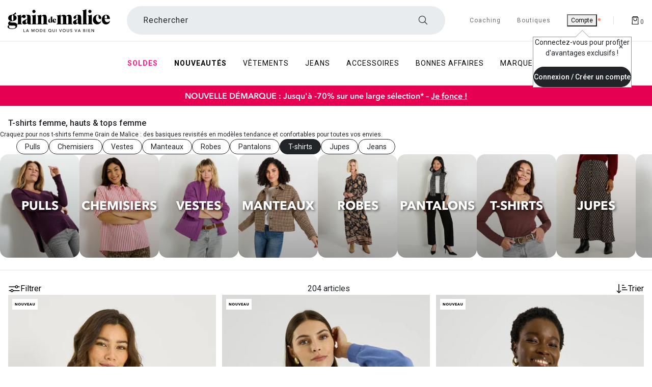

--- FILE ---
content_type: text/html;charset=UTF-8
request_url: https://www.graindemalice.fr/fr-fr/l/tshirts-tops-femme/
body_size: 58863
content:
<!DOCTYPE html>
<html lang="fr-FR" id="cartridge-brand">
<head>
<meta charset=UTF-8>


<!--[if gt IE 9]><!-->
<link rel="stylesheet" href="https://cdn.jsdelivr.net/npm/swiper@11/swiper-bundle.min.css"/>
<script src="https://cdn.jsdelivr.net/npm/swiper@11/swiper-bundle.min.js"></script>
<link rel="stylesheet" href="/on/demandware.static/Sites-GDM-FR-SFRA-Site/-/fr_FR/v1769455523866/css/dscomponents.css" />
<script type="module" src="/on/demandware.static/Sites-GDM-FR-SFRA-Site/-/fr_FR/v1769455523866/js/dscomponents.js"></script>





<link rel="preconnect" href="https://sdk.privacy-center.org" crossorigin/>
<!-- Didomi Start -->

<script type="text/javascript">
window.didomiConfig = {
  languages: {
    enabled: ['fr'],
    default: 'fr'
  }
};
</script>
<script type="text/javascript">window.gdprAppliesGlobally=true;(function(){function a(e){if(!window.frames[e]){if(document.body&&document.body.firstChild){var t=document.body;var n=document.createElement("iframe");n.style.display="none";n.name=e;n.title=e;t.insertBefore(n,t.firstChild)}
else{setTimeout(function(){a(e)},5)}}}function e(n,r,o,c,s){function e(e,t,n,a){if(typeof n!=="function"){return}if(!window[r]){window[r]=[]}var i=false;if(s){i=s(e,t,n)}if(!i){window[r].push({command:e,parameter:t,callback:n,version:a})}}e.stub=true;function t(a){if(!window[n]||window[n].stub!==true){return}if(!a.data){return}
var i=typeof a.data==="string";var e;try{e=i?JSON.parse(a.data):a.data}catch(t){return}if(e[o]){var r=e[o];window[n](r.command,r.parameter,function(e,t){var n={};n[c]={returnValue:e,success:t,callId:r.callId};a.source.postMessage(i?JSON.stringify(n):n,"*")},r.version)}}
if(typeof window[n]!=="function"){window[n]=e;if(window.addEventListener){window.addEventListener("message",t,false)}else{window.attachEvent("onmessage",t)}}}e("__tcfapi","__tcfapiBuffer","__tcfapiCall","__tcfapiReturn");a("__tcfapiLocator");(function(e){
  var t=document.createElement("script");t.id="spcloader";t.type="text/javascript";t.async=true;t.src="https://sdk.privacy-center.org/"+e+"/loader.js?target="+document.location.hostname;t.charset="utf-8";var n=document.getElementsByTagName("script")[0];n.parentNode.insertBefore(t,n)})("c3627900-bda2-4af9-8ac7-8b85934b872b")})();</script>


<link rel="preload" href="/on/demandware.static/Sites-GDM-FR-SFRA-Site/-/fr_FR/v1769455523866/js/loadJquery.js" as="script" />
<script type="text/javascript" src="/on/demandware.static/Sites-GDM-FR-SFRA-Site/-/fr_FR/v1769455523866/js/loadJquery.js"></script>




    <script type="text/javascript">
        // Duration in milliseconds to wait while the Kameleoon application file is loaded
        var kameleoonLoadingTimeout = 1000;

        window.kameleoonQueue = window.kameleoonQueue || [];

        


        window.kameleoonStartLoadTime = new Date().getTime();
        if (! document.getElementById("kameleoonLoadingStyleSheet") && ! window.kameleoonDisplayPageTimeOut)
        {
            var kameleoonS = document.getElementsByTagName("script")[0];
            var kameleoonCc = "* { visibility: hidden !important; background-image: none !important; }";
            var kameleoonStn = document.createElement("style");
            kameleoonStn.type = "text/css";
            kameleoonStn.id = "kameleoonLoadingStyleSheet";
            if (kameleoonStn.styleSheet)
            {
                kameleoonStn.styleSheet.cssText = kameleoonCc;
            }
            else
            {
                kameleoonStn.appendChild(document.createTextNode(kameleoonCc));
            }
            kameleoonS.parentNode.insertBefore(kameleoonStn, kameleoonS);
            window.kameleoonDisplayPage = function(fromEngine)
            {
                if (!fromEngine)
                {
                    window.kameleoonTimeout = true;
                }
                if (kameleoonStn.parentNode)
                {
                    kameleoonStn.parentNode.removeChild(kameleoonStn);
                }
            };
            window.kameleoonDisplayPageTimeOut = window.setTimeout(window.kameleoonDisplayPage, kameleoonLoadingTimeout);
        }
    </script>
    
    <script type="text/javascript" src="//86pnlln256.kameleoon.eu/engine.js" async="true"></script>


<script defer type="text/javascript" src="/on/demandware.static/Sites-GDM-FR-SFRA-Site/-/fr_FR/v1769455523866/js/loadAlertNotification.js"></script>
<script defer type="text/javascript" src="/on/demandware.static/Sites-GDM-FR-SFRA-Site/-/fr_FR/v1769455523866/js/loadGtm.js"></script>


    <script defer type="text/javascript" src="/on/demandware.static/Sites-GDM-FR-SFRA-Site/-/fr_FR/v1769455523866/js/main.js"></script>


<script defer type="text/javascript" src="/on/demandware.static/Sites-GDM-FR-SFRA-Site/-/fr_FR/v1769455523866/js/common.js"></script>


    <script defer type="text/javascript" src="/on/demandware.static/Sites-GDM-FR-SFRA-Site/-/fr_FR/v1769455523866/js/search.js"
        
        >
    </script>

    <script defer type="text/javascript" src="/on/demandware.static/Sites-GDM-FR-SFRA-Site/-/fr_FR/v1769455523866/js/productDetail.js"
        
        >
    </script>

    <script defer type="text/javascript" src="/on/demandware.static/Sites-GDM-FR-SFRA-Site/-/fr_FR/v1769455523866/js/uiShow.js"
        
        >
    </script>


    

<!--<![endif]-->






<meta http-equiv="x-ua-compatible" content="ie=edge">

<meta name="viewport" content="width=device-width, initial-scale=1,maximum-scale=5, user-scalable=yes">




    




<title>T-shirts femme hauts &amp; tops | Grain de Malice</title>

<meta name="description" content="S&eacute;lection de t-shirts et tops : basiques, imprim&eacute;s, en dentelle ▻ Du XS au XXL / Livraison &amp; retours GRATUITS* / E-r&eacute;servation en 1 h en boutique"/>
<meta name="keywords" content="Commerce Cloud Storefront Reference Architecture"/>
<meta name="referrer" content="no-referrer-when-downgrade"/>


    <meta name="p:domain_verify" content="3de952b0dcec47bcb4c3c67aecaf49bb"/>



    <meta name="facebook-domain-verification" content="syvm7zoa6xz02bureku89l7j36mclb" />







    <link rel="next" href="https://www.graindemalice.fr/fr-fr/l/tshirts-tops-femme/?sz=48"/>








    
        
            
                
                    <meta name="robots" content="index,follow">
                
            
        
    



    <link rel="icon" type="image/png" href="https://www.graindemalice.fr/on/demandware.static/-/Sites/fr_FR/dwa36cb0c8/grain-de-malice/favicon/gdm-favicon-16.png" sizes="16x16" />


    <link rel="icon" type="image/png" href="https://www.graindemalice.fr/on/demandware.static/-/Sites/fr_FR/dw1917b29d/grain-de-malice/favicon/gdm-favicon-32.png" sizes="32x32" />


    <link rel="icon" type="image/png" href="https://www.graindemalice.fr/on/demandware.static/-/Sites/fr_FR/dw39f9ecc3/grain-de-malice/favicon/gdm-favicon-96.png" sizes="96x96" />


    <link rel="icon" type="image/png" href="https://www.graindemalice.fr/on/demandware.static/-/Sites/fr_FR/dw159b9e7a/grain-de-malice/favicon/gdm-favicon-128.png" sizes="128x128" />


    <link rel="icon" type="image/png" href="https://www.graindemalice.fr/on/demandware.static/-/Sites/fr_FR/dw87bc69d0/grain-de-malice/favicon/gdm-favicon-196.png" sizes="196x196" />


<link rel="preload" href="/on/demandware.static/Sites-GDM-FR-SFRA-Site/-/fr_FR/v1769455523866/fonts/fontawesome-webfont.woff2?v=4.7.0" as="font" type="font/woff2" crossorigin />
<link rel="preload" href="/on/demandware.static/Sites-GDM-FR-SFRA-Site/-/fr_FR/v1769455523866/fonts/icomoon.ttf?mt5112" as="font" type="font/ttf" crossorigin />
<link rel="dns-prefetch" href="//fonts.googleapis.com"/>

<link rel="preconnect" href="https://www.googletagmanager.com" crossorigin/>
<link rel="preconnect" href="https://fonts.gstatic.com/" crossorigin/>



<link rel="stylesheet" href="https://fonts.googleapis.com/css?family=Roboto:400,500,700&display=swap" />

<link rel="stylesheet" href="/on/demandware.static/Sites-GDM-FR-SFRA-Site/-/fr_FR/v1769455523866/css/global.css" />

    <link rel="stylesheet" href="/on/demandware.static/Sites-GDM-FR-SFRA-Site/-/fr_FR/v1769455523866/css/components/quickView.css"  />

    <link rel="stylesheet" href="/on/demandware.static/Sites-GDM-FR-SFRA-Site/-/fr_FR/v1769455523866/css/product/detail.css"  />

    <link rel="stylesheet" href="/on/demandware.static/Sites-GDM-FR-SFRA-Site/-/fr_FR/v1769455523866/css/components/reviews.css"  />

    <link rel="stylesheet" href="/on/demandware.static/Sites-GDM-FR-SFRA-Site/-/fr_FR/v1769455523866/css/components/reviewsBazarvoice.css"  />

    <link rel="stylesheet" href="/on/demandware.static/Sites-GDM-FR-SFRA-Site/-/fr_FR/v1769455523866/css/radiusCTA.css"  />




    <meta name="google-site-verification" content="RUrOPqJQydOFh0XTxPzGGaOQN7nAvfnNzkI0I7wR4cE" />





    




    <script type="text/javascript">
        var dataLayer = [];
    </script>


    


    
    
        <!-- Google Tag Manager -->
<script>(function(w,d,s,l,i){w[l]=w[l]||[];w[l].push({'gtm.start':
new Date().getTime(),event:'gtm.js'});var f=d.getElementsByTagName(s)[0],
j=d.createElement(s),dl=l!='dataLayer'?'&l='+l:'';j.async=true;j.src=
'https://ss-tracking.graindemalice.fr/3ca73glhlmn.js?aw='+i+dl;f.parentNode.insertBefore(j,f);
})(window,document,'script','dataLayer','GTM-T4JBT8J');</script>
<!-- End Google Tag Manager -->
    






    <meta name="theme-color" content="#ffffff" />
    
        <link rel="apple-touch-icon" sizes="180x180" href="https://www.graindemalice.fr/on/demandware.static/-/Sites/fr_FR/dwe868eb95/grain-de-malice/favicon/gdm-favicon-192.png" />
    
    <link rel="manifest" href="/manifest.json" />





<link rel="canonical" href="https://www.graindemalice.fr/fr-fr/l/tshirts-tops-femme/"/>







<script type="text/javascript">//<!--
/* <![CDATA[ (head-active_data.js) */
var dw = (window.dw || {});
dw.ac = {
    _analytics: null,
    _events: [],
    _category: "",
    _searchData: "",
    _anact: "",
    _anact_nohit_tag: "",
    _analytics_enabled: "true",
    _timeZone: "Europe/Paris",
    _capture: function(configs) {
        if (Object.prototype.toString.call(configs) === "[object Array]") {
            configs.forEach(captureObject);
            return;
        }
        dw.ac._events.push(configs);
    },
	capture: function() { 
		dw.ac._capture(arguments);
		// send to CQ as well:
		if (window.CQuotient) {
			window.CQuotient.trackEventsFromAC(arguments);
		}
	},
    EV_PRD_SEARCHHIT: "searchhit",
    EV_PRD_DETAIL: "detail",
    EV_PRD_RECOMMENDATION: "recommendation",
    EV_PRD_SETPRODUCT: "setproduct",
    applyContext: function(context) {
        if (typeof context === "object" && context.hasOwnProperty("category")) {
        	dw.ac._category = context.category;
        }
        if (typeof context === "object" && context.hasOwnProperty("searchData")) {
        	dw.ac._searchData = context.searchData;
        }
    },
    setDWAnalytics: function(analytics) {
        dw.ac._analytics = analytics;
    },
    eventsIsEmpty: function() {
        return 0 == dw.ac._events.length;
    }
};
/* ]]> */
// -->
</script>
<script type="text/javascript">//<!--
/* <![CDATA[ (head-cquotient.js) */
var CQuotient = window.CQuotient = {};
CQuotient.clientId = 'bjxr-GDM-FR-SFRA';
CQuotient.realm = 'BJXR';
CQuotient.siteId = 'GDM-FR-SFRA';
CQuotient.instanceType = 'prd';
CQuotient.locale = 'fr_FR';
CQuotient.fbPixelId = '__UNKNOWN__';
CQuotient.activities = [];
CQuotient.cqcid='';
CQuotient.cquid='';
CQuotient.cqeid='';
CQuotient.cqlid='';
CQuotient.apiHost='api.cquotient.com';
/* Turn this on to test against Staging Einstein */
/* CQuotient.useTest= true; */
CQuotient.useTest = ('true' === 'false');
CQuotient.initFromCookies = function () {
	var ca = document.cookie.split(';');
	for(var i=0;i < ca.length;i++) {
	  var c = ca[i];
	  while (c.charAt(0)==' ') c = c.substring(1,c.length);
	  if (c.indexOf('cqcid=') == 0) {
		CQuotient.cqcid=c.substring('cqcid='.length,c.length);
	  } else if (c.indexOf('cquid=') == 0) {
		  var value = c.substring('cquid='.length,c.length);
		  if (value) {
		  	var split_value = value.split("|", 3);
		  	if (split_value.length > 0) {
			  CQuotient.cquid=split_value[0];
		  	}
		  	if (split_value.length > 1) {
			  CQuotient.cqeid=split_value[1];
		  	}
		  	if (split_value.length > 2) {
			  CQuotient.cqlid=split_value[2];
		  	}
		  }
	  }
	}
}
CQuotient.getCQCookieId = function () {
	if(window.CQuotient.cqcid == '')
		window.CQuotient.initFromCookies();
	return window.CQuotient.cqcid;
};
CQuotient.getCQUserId = function () {
	if(window.CQuotient.cquid == '')
		window.CQuotient.initFromCookies();
	return window.CQuotient.cquid;
};
CQuotient.getCQHashedEmail = function () {
	if(window.CQuotient.cqeid == '')
		window.CQuotient.initFromCookies();
	return window.CQuotient.cqeid;
};
CQuotient.getCQHashedLogin = function () {
	if(window.CQuotient.cqlid == '')
		window.CQuotient.initFromCookies();
	return window.CQuotient.cqlid;
};
CQuotient.trackEventsFromAC = function (/* Object or Array */ events) {
try {
	if (Object.prototype.toString.call(events) === "[object Array]") {
		events.forEach(_trackASingleCQEvent);
	} else {
		CQuotient._trackASingleCQEvent(events);
	}
} catch(err) {}
};
CQuotient._trackASingleCQEvent = function ( /* Object */ event) {
	if (event && event.id) {
		if (event.type === dw.ac.EV_PRD_DETAIL) {
			CQuotient.trackViewProduct( {id:'', alt_id: event.id, type: 'raw_sku'} );
		} // not handling the other dw.ac.* events currently
	}
};
CQuotient.trackViewProduct = function(/* Object */ cqParamData){
	var cq_params = {};
	cq_params.cookieId = CQuotient.getCQCookieId();
	cq_params.userId = CQuotient.getCQUserId();
	cq_params.emailId = CQuotient.getCQHashedEmail();
	cq_params.loginId = CQuotient.getCQHashedLogin();
	cq_params.product = cqParamData.product;
	cq_params.realm = cqParamData.realm;
	cq_params.siteId = cqParamData.siteId;
	cq_params.instanceType = cqParamData.instanceType;
	cq_params.locale = CQuotient.locale;
	
	if(CQuotient.sendActivity) {
		CQuotient.sendActivity(CQuotient.clientId, 'viewProduct', cq_params);
	} else {
		CQuotient.activities.push({activityType: 'viewProduct', parameters: cq_params});
	}
};
/* ]]> */
// -->
</script>




</head>
<body class="Search-Show active-loader">




<!-- Google Tag Manager _GTM -->
    <noscript>
        <iframe
            src="https://www.googletagmanager.com/ns.html?id=GTM-T4JBT8J&gtm_auth=RibtjXsBdML5VzRDb7rc3Q&gtm_preview=env-1&gtm_cookies_win=x"
            height="0" width="0" style="display: none; visibility: hidden"></iframe>
    </noscript>
<!-- End Google Tag Manager _GTM -->



<div class="page active-loader" data-action="Search-Show" data-querystring="cgid=C139" >


<header>
    <nav role="navigation" class="nav-header">
        <div class="header container nav-down">
            <div class="row">
                <div class="col-12">

                    <div class="navbar-header d-flex justify-content-between higher">
                        <div class="pull-left d-flex before-loading before-loading_menu-burger">
                            <button class="navbar-toggler navbar-toggler-icon d-xl-none m-auto d-flex" type="button"
                                aria-controls="sg-navbar-collapse" aria-expanded="false" aria-label="D&eacute;plier le menu">

                            </button>
                            <div class="lds-dual-ring min lds-dual-ring_menu d-xl-none d-block"></div>
                        </div>

                        <div class="logobox">
                            
                                
                                <a class="navbar-brand my-auto d-xl-block " href="https://www.graindemalice.fr/">
                                    <img 
                                        class="" 
                                        src="https://www.graindemalice.fr/on/demandware.static/-/Sites/fr_FR/dwacaceb82/grain-de-malice/logo/gdm-logo-v2.svg" 
                                        data-imagesmall="https://www.graindemalice.fr/on/demandware.static/-/Sites/fr_FR/dwacaceb82/grain-de-malice/logo/gdm-logo-v2.svg" 
                                        alt="V&ecirc;tements Femme - Grain de Malice" 
                                        width="201"
                                        height="45" 
                                        data-imagesmallwidth="201" 
                                        data-imagesmallheight="45" 
                                        data-imagewidth="201" 
                                        data-imageheight="45"
                                    />
                                </a>
                                
                            
                        </div>
                            
                        <div class="search-desktop">
                            <div class="site-search d-flex">
    <form role="search" action="/fr-fr/recherche/" method="get" name="simpleSearch">
        <label class="form-label custom-search form-icon form-icon-only-right icon-navigation-search" aria-label="Rechercher un produit">
            <input class="form-control search-field order-2" type="search" name="q" value="" placeholder=" "
            role="combobox" aria-describedby="search-assistive-text" aria-haspopup="listbox" aria-owns="search-results"
            aria-expanded="false" aria-autocomplete="list" aria-activedescendant="" aria-controls="search-results"
            data-beaver-id="search"
            autocomplete="off" />
            <span class="input-label" id="search-label">Rechercher</span>
            <button type="reset" name="reset-button" aria-label="Effacer la recherche" class="fa fa-times reset-button icon-navigation-cancel"></button>
        </label>
    </form>
</div>
                        </div>

                        <div class="bloc-header-link pull-right d-flex">
                            
                                <div class="header-link header-link-coaching hidden-xl-down">
                                    <a
                                        href="/fr-fr/coaching/">
                                        <span>Coaching</span>
                                    </a>
                                </div>
                            
                            <div class="header-link shop hidden-xl-down">
                                <a
                                    href="/fr-fr/recherche-magasins/">
                                    <span>Boutiques</span>
                                </a>
                            </div>
                            <div class="hidden-xl-down header-link" tabindex="0">
                                <div id="oldHeaderAB">
	
		<div class="user hidden-lg-down">
			<a href="https://www.graindemalice.fr/fr-fr/client/identification/">
				<i class="fa fa-sign-in" aria-hidden="true"></i>
				<span class="user-message before-loading_myAccount" data-beaver-id="headerIdentification" >Compte</span>
			</a>
		</div>
	
</div>


<div id="newHeaderAB" class="d-none">
	
		<div class="user">
			<button class="ocs-button ghost has-icon medium user-message" type="button" data-beaver-id="headerIdentification" aria-disabled="false" aria-label="Mon compte">
				<i class="ocs-icon user medium" aria-hidden="true"></i>
                <sup class="ocs-badge status negative" aria-hidden="true"></sup>
            </button>
		</div>
	
</div>

                            </div>
                           
                            

                            <div class="v1 header-link hidden-xl-down"></div>
                            <div class="search-mobile d-xl-none d-flex">
                                <div class="site-search d-flex">
    <form role="search" action="/fr-fr/recherche/" method="get" name="simpleSearch">
        <label class="form-label custom-search form-icon form-icon-only-right icon-navigation-search" aria-label="Rechercher un produit">
            <input class="form-control search-field order-2" type="search" name="q" value="" placeholder=" "
            role="combobox" aria-describedby="search-assistive-text" aria-haspopup="listbox" aria-owns="search-results"
            aria-expanded="false" aria-autocomplete="list" aria-activedescendant="" aria-controls="search-results"
            data-beaver-id="search"
            autocomplete="off" />
            <span class="input-label" id="search-label">Rechercher</span>
            <button type="reset" name="reset-button" aria-label="Effacer la recherche" class="fa fa-times reset-button icon-navigation-cancel"></button>
        </label>
    </form>
</div>
                            </div>

                            <div class="minicart d-flex js-minicart" data-action-url="/on/demandware.store/Sites-GDM-FR-SFRA-Site/fr_FR/Cart-MiniCartShow">
                                






<div class="minicart-total hide-link-med" >
    
        <a class="minicart-link" href="https://www.graindemalice.fr/fr-fr/panier/" aria-label="Afficher le panier" title="Afficher le panier" data-beaver-id="Panier">
    
    <i class="minicart-icon fa fa-shopping-bag" aria-hidden="true"></i><span class="minicart-quantity">0</span>
    
        </a>
    
</div>

<div data-redirect-basket="false" class="minicart-total hide-no-link" >
    
        <a class="minicart-link" href="https://www.graindemalice.fr/fr-fr/panier/" aria-label="Afficher le panier" title="Afficher le panier" data-beaver-id="Panier">
    
    <i class="minicart-icon fa fa-shopping-bag" aria-hidden="true"></i><span class="minicart-quantity">
            0
        </span>
    
        </a>
    
</div>
                            </div>
                        </div>
                    </div>
                    <div class="header-link search-picto">
                        <span>Rechercher</span>
                        <i class="fa fa-search" aria-label="Rechercher un produit"></i>
                    </div>
                </div>
                
            </div>
        </div>
        <div class="main-menu navbar-toggleable-lg menu-toggleable-left multilevel-dropdown"
            id="sg-navbar-collapse">
            <nav class="navbar navbar-expand-xl bg-inverse col-12" data-listid="[&quot;C000&quot;]"role="navigation">
    <div class="close-menu clearfix">
        <div class="back pull-left">
            <a href="#" role="button">
                <span class="caret-left"></span>
            </a>

        </div>
        <div class="logo-brand">
    <a class="navbar-brand" href="/">
        <img 
            src="https://www.graindemalice.fr/on/demandware.static/-/Sites/fr_FR/dwacaceb82/grain-de-malice/logo/gdm-logo-v2.svg" 
            alt="V&ecirc;tements Femme - Grain de Malice" 
            data-imagesmall="https://www.graindemalice.fr/on/demandware.static/-/Sites/fr_FR/dwacaceb82/grain-de-malice/logo/gdm-logo-v2.svg" 
            width="201" 
            height="45" 
            data-imagesmallwidth="201" 
            data-imagesmallheight="45" 
            data-imagewidth="201" 
            data-imageheight="45"
        />
    </a>
</div>

        <div class="close-button ms-auto d-flex">
            <a class="m-auto" href="#" role="button">
                <span aria-hidden="true" class="close-icon" aria-label="Fermer"></span>
            </a>
        </div>
    </div>
    <div class="container p-0">
        <div class="menu-mobile-category-top">
            
	 


	<div class="html-slot-container">
	
		
			<div class="op-menu-banner-container">
    <div>
        <a class="op-menu-banner" href="https://www.graindemalice.fr/fr-fr/l/soldes-femme/" onclick="track('menu-banner', 'soldes')">
            <picture>
                <source srcset="https://www.graindemalice.fr/on/demandware.static/-/Sites/fr_FR/dwaf8a3b12/content-slot/2026/01_2_PULLS/menu-mobile-category-top/banner_menu_soldes_3e.avif"
                    type="image/avif">
                <source srcset="https://www.graindemalice.fr/on/demandware.static/-/Sites/fr_FR/dw26e469d9/content-slot/2026/01_2_PULLS/menu-mobile-category-top/banner_menu_soldes_3e.webp"
                    type="image/webp">
                <img src="https://www.graindemalice.fr/on/demandware.static/-/Sites/fr_FR/dw68aeb410/content-slot/2026/01_2_PULLS/menu-mobile-category-top/banner_menu_soldes_3e.jpg"
                    alt="Soldes" loading="lazy">
            </picture>
        </a>
        <a class="op-menu-banner" href="https://www.graindemalice.fr/fr-fr/l/nouveautes-femme/" onclick="track('menu-banner', 'nouveautes')">
            <picture>
                <source srcset="https://www.graindemalice.fr/on/demandware.static/-/Sites/fr_FR/dw1c71aa0f/content-slot/2026/01_2_PULLS/menu-mobile-category-top/banner_menu_nouveautes.avif"
                    type="image/avif">
                <source srcset="https://www.graindemalice.fr/on/demandware.static/-/Sites/fr_FR/dw69c5c6f6/content-slot/2026/01_2_PULLS/menu-mobile-category-top/banner_menu_nouveautes.webp"
                    type="image/webp">
                <img src="https://www.graindemalice.fr/on/demandware.static/-/Sites/fr_FR/dweeb1f485/content-slot/2026/01_2_PULLS/menu-mobile-category-top/banner_menu_nouveautes.jpg"
                    alt="Nouveautés" loading="lazy">
            </picture>
        </a>
    </div>
</div>
		
	
</div>
 
	
        </div>
        <div class="menu-group d-flex logoInHeader">
            

    <a class="navbar-brand my-auto d-xl-block " href="https://www.graindemalice.fr/">
        <img 
            class="d-none" 
            src="https://www.graindemalice.fr/on/demandware.static/-/Sites/fr_FR/dwacaceb82/grain-de-malice/logo/gdm-logo-v2.svg" 
            data-imagesmall="https://www.graindemalice.fr/on/demandware.static/-/Sites/fr_FR/dwacaceb82/grain-de-malice/logo/gdm-logo-v2.svg" 
            alt="V&ecirc;tements Femme - Grain de Malice" 
            width="201" 
            height="45" 
            data-imagesmallwidth="201" 
            data-imagesmallheight="45" 
            data-imagewidth="201" 
            data-imageheight="45"
        />
    </a>
    

            <div class="container container-menu">

                    <ul class="nav navbar-nav d-flex" role="menubar">
                        <li class="menu-responsive ">
                            
                            
<ul class="menu-cat" role="menu">
    

        
            
            
        

        

    


    <li 
        role="none" class="nav-item dropdown before-loading_menu">
        <a  href="/fr-fr/l/soldes-femme/"
            id="les-soldes-responsive"
            class="nav-link dropdown-toggle"
            data-toggle="dropdown"
            aria-label="Soldes"
            aria-haspopup="true"
            aria-expanded="false"
            aria-controls="les-soldes-menu"
            data-beaver-id="Menules-soldes"
            data-beaver-class="UniversTNR"
            role="menuitem"
            style="color:
                #FF1D8D"
            >
        Soldes
        </a>
        
            <div class="before-loading before-loading_subcat"><div class="lds-dual-ring"></div></div>
        
        <div class="isMobileMenu">
            
            
            <ul class="dropdown-menu col-xl-7" role="menu">
    
        
        
            
        
        
            <li class="dropdown-item dropdown d-none" role="none" data-levels="true">
            
                <a
                    href="/fr-fr/l/vetements-soldes-femme/"
                    id="les-v&ecirc;tements-soldes-responsive"
                    class="dropdown-link dropdown-toggle"
                    role="menuitem"
                    data-toggle="dropdown"
                    aria-haspopup="true"
                    aria-expanded="false"
                    data-beaver-id="sousCatles-v&ecirc;tements-soldes"
                    >
                        V&ecirc;tements
                </a>
            
                
                <ul class="dropdown-menu col-xl-7" role="menu">
    
        
        
            
        
        
            <li class="dropdown-item d-none" role="none">
            
                <a
                    href="/fr-fr/l/soldes/pulls-gilets-femme/"
                    id="SR62-responsive"
                    role="menuitem"
                    class="dropdown-link"
                    data-beaver-id="sousCatSR62"
                >
                    Pulls &amp; Gilets
                </a>
                
            
            </li>
        
    
        
        
            
        
        
            <li class="dropdown-item d-none" role="none">
            
                <a
                    href="/fr-fr/l/soldes/blouses-chemisiers-femme/"
                    id="SR69-responsive"
                    role="menuitem"
                    class="dropdown-link"
                    data-beaver-id="sousCatSR69"
                >
                    Chemisiers &amp; blouses
                </a>
                
            
            </li>
        
    
        
        
            
        
        
            <li class="dropdown-item d-none" role="none">
            
                <a
                    href="/fr-fr/l/soldes/robes-femme/"
                    id="SR66-responsive"
                    role="menuitem"
                    class="dropdown-link"
                    data-beaver-id="sousCatSR66"
                >
                    Robes &amp; combi
                </a>
                
            
            </li>
        
    
        
        
            
        
        
            <li class="dropdown-item d-none" role="none">
            
                <a
                    href="/fr-fr/l/soldes/pantalons-femme/"
                    id="SR6A-responsive"
                    role="menuitem"
                    class="dropdown-link"
                    data-beaver-id="sousCatSR6A"
                >
                    Pantalons
                </a>
                
            
            </li>
        
    
        
        
            
        
        
            <li class="dropdown-item d-none" role="none">
            
                <a
                    href="/fr-fr/l/soldes/vestes-femme/"
                    id="SR68-responsive"
                    role="menuitem"
                    class="dropdown-link"
                    data-beaver-id="sousCatSR68"
                >
                    Vestes &amp; blousons
                </a>
                
            
            </li>
        
    
        
        
            
        
        
            <li class="dropdown-item d-none" role="none">
            
                <a
                    href="/fr-fr/l/soldes/manteaux-femme/"
                    id="SR64-responsive"
                    role="menuitem"
                    class="dropdown-link"
                    data-beaver-id="sousCatSR64"
                >
                    Manteaux
                </a>
                
            
            </li>
        
    
        
        
            
        
        
            <li class="dropdown-item d-none" role="none">
            
                <a
                    href="/fr-fr/l/soldes/jupes-femme/"
                    id="SR63-responsive"
                    role="menuitem"
                    class="dropdown-link"
                    data-beaver-id="sousCatSR63"
                >
                    Jupes
                </a>
                
            
            </li>
        
    
        
        
            
        
        
            <li class="dropdown-item d-none" role="none">
            
                <a
                    href="/fr-fr/l/soldes/tshirts-tops-femme/"
                    id="SR67-responsive"
                    role="menuitem"
                    class="dropdown-link"
                    data-beaver-id="sousCatSR67"
                >
                    T-shirts &amp; tops
                </a>
                
            
            </li>
        
    
        
        
            
        
        
            <li class="dropdown-item d-none" role="none">
            
                <a
                    href="/fr-fr/l/soldes/jeans-femme/"
                    id="SR61-responsive"
                    role="menuitem"
                    class="dropdown-link"
                    data-beaver-id="sousCatSR61"
                >
                    Jeans
                </a>
                
            
            </li>
        
    
</ul>

            </li>
        
    
        
        
            
        
        
            <li class="dropdown-item dropdown d-none" role="none" data-levels="true">
            
                <a
                    href="/fr-fr/l/soldes/accessoires-femme/"
                    id="les-accessoires-soldes-responsive"
                    class="dropdown-link dropdown-toggle"
                    role="menuitem"
                    data-toggle="dropdown"
                    aria-haspopup="true"
                    aria-expanded="false"
                    data-beaver-id="sousCatles-accessoires-soldes"
                    >
                        Accessoires
                </a>
            
                
                <ul class="dropdown-menu col-xl-7" role="menu">
    
        
        
            
        
        
            <li class="dropdown-item d-none" role="none">
            
                <a
                    href="/fr-fr/l/soldes/accessoires-femme/sacs-a-main-maroquinerie/"
                    id="SR33-responsive"
                    role="menuitem"
                    class="dropdown-link"
                    data-beaver-id="sousCatSR33"
                >
                    Sacs &amp; maroquinerie
                </a>
                
            
            </li>
        
    
        
        
            
        
        
            <li class="dropdown-item d-none" role="none">
            
                <a
                    href="/fr-fr/l/soldes/accessoires-femme/chaussures/"
                    id="id-chaussures-soldes-responsive"
                    role="menuitem"
                    class="dropdown-link"
                    data-beaver-id="sousCatid-chaussures-soldes"
                >
                    Chaussures
                </a>
                
            
            </li>
        
    
        
        
            
        
        
            <li class="dropdown-item d-none" role="none">
            
                <a
                    href="/fr-fr/l/soldes/accessoires-femme/collants-chaussettes/"
                    id="SR3C-responsive"
                    role="menuitem"
                    class="dropdown-link"
                    data-beaver-id="sousCatSR3C"
                >
                    Collants &amp; chaussettes
                </a>
                
            
            </li>
        
    
        
        
            
        
        
            <li class="dropdown-item d-none" role="none">
            
                <a
                    href="/fr-fr/l/soldes/accessoires-femme/echarpe/"
                    id="id-echarpes-soldes-responsive"
                    role="menuitem"
                    class="dropdown-link"
                    data-beaver-id="sousCatid-echarpes-soldes"
                >
                    Echarpes &amp; bonnets
                </a>
                
            
            </li>
        
    
        
        
            
        
        
            <li class="dropdown-item d-none" role="none">
            
                <a
                    href="/fr-fr/l/soldes/accessoires-femme/foulard/"
                    id="id-foulard-soldes-responsive"
                    role="menuitem"
                    class="dropdown-link"
                    data-beaver-id="sousCatid-foulard-soldes"
                >
                    Foulards
                </a>
                
            
            </li>
        
    
        
        
            
        
        
            <li class="dropdown-item d-none" role="none">
            
                <a
                    href="/fr-fr/l/soldes/accessoires-femme/ceintures/"
                    id="SR32-responsive"
                    role="menuitem"
                    class="dropdown-link"
                    data-beaver-id="sousCatSR32"
                >
                    Ceintures
                </a>
                
            
            </li>
        
    
</ul>

            </li>
        
    
        
        
            
        
        
            <li class="dropdown-item dropdown d-none" role="none" data-levels="false">
            
                <a
                    href="/fr-fr/l/demarques-soldes-femme/"
                    id="les-demarques-responsive"
                    class="dropdown-link dropdown-toggle"
                    role="menuitem"
                    data-toggle="dropdown"
                    aria-haspopup="true"
                    aria-expanded="false"
                    data-beaver-id="sousCatles-demarques"
                    >
                        D&eacute;marques
                </a>
            
                
                <ul class="dropdown-menu col-xl-7" role="menu">
    
        
        
            
        
        
            <li class="dropdown-item d-none" role="none">
            
                <a
                    href="/fr-fr/l/soldes-femmes/70/"
                    id="SP70-responsive"
                    role="menuitem"
                    class="dropdown-link"
                    data-beaver-id="sousCatSP70"
                >
                    - 70%
                </a>
                
            
            </li>
        
    
        
        
            
        
        
            <li class="dropdown-item d-none" role="none">
            
                <a
                    href="/fr-fr/l/soldes-femme/60/"
                    id="SP60-responsive"
                    role="menuitem"
                    class="dropdown-link"
                    data-beaver-id="sousCatSP60"
                >
                    - 60%
                </a>
                
            
            </li>
        
    
        
        
            
        
        
            <li class="dropdown-item d-none" role="none">
            
                <a
                    href="/fr-fr/l/soldes-femme/50/"
                    id="SP50-responsive"
                    role="menuitem"
                    class="dropdown-link"
                    data-beaver-id="sousCatSP50"
                >
                    - 50%
                </a>
                
            
            </li>
        
    
        
        
            
        
        
            <li class="dropdown-item d-none" role="none">
            
                <a
                    href="/fr-fr/l/soldes-femme/40/"
                    id="SP40-responsive"
                    role="menuitem"
                    class="dropdown-link"
                    data-beaver-id="sousCatSP40"
                >
                    - 40%
                </a>
                
            
            </li>
        
    
        
        
            
        
        
            <li class="dropdown-item d-none" role="none">
            
                <a
                    href="/fr-fr/l/soldes-femme/30/"
                    id="SP30-responsive"
                    role="menuitem"
                    class="dropdown-link"
                    data-beaver-id="sousCatSP30"
                >
                    - 30%
                </a>
                
            
            </li>
        
    
        
        
            
        
        
            <li class="dropdown-item d-none" role="none">
            
                <a
                    href="/fr-fr/l/soldes-femme/20/"
                    id="SP20-responsive"
                    role="menuitem"
                    class="dropdown-link"
                    data-beaver-id="sousCatSP20"
                >
                    - 20%
                </a>
                
            
            </li>
        
    
</ul>

            </li>
        
    
</ul>

            
                <div aria-expanded="false" class="d-none slotCategory col-xl-5" id="les-soldes-menu">
                    
	 


	



    
            <div class="row">
                <div class="banner-category">
                    <div class="header-promo-layer-container">
    <div class="header-promo-layer">
        <a href="https://www.graindemalice.fr/fr-fr/l/soldes-femme/" data-track="layer-soldes">
            <picture>
                <source srcset="https://www.graindemalice.fr/on/demandware.static/-/Sites/fr_FR/dwe25db964/content-slot/2026/01_2_PULLS/menu-category/layer_soldes_3e.avif"
                    type="image/avif">
                <source srcset="https://www.graindemalice.fr/on/demandware.static/-/Sites/fr_FR/dw9824c029/content-slot/2026/01_2_PULLS/menu-category/layer_soldes_3e.webp"
                    type="image/webp">
                <img src="https://www.graindemalice.fr/on/demandware.static/-/Sites/fr_FR/dwd47221c1/content-slot/2026/01_2_PULLS/menu-category/layer_soldes_3e.jpg"
                    alt="Soldes" loading="lazy">
            </picture>
        </a>
    </div>
    <div class="header-promo-layer">
        <a href="https://www.graindemalice.fr/fr-fr/l/nouveautes-femme/" data-track="layer-nouveautes">
            <picture>
                <source srcset="https://www.graindemalice.fr/on/demandware.static/-/Sites/fr_FR/dw054eb9eb/content-slot/2026/01_2_PULLS/menu-category/layer_nouveautes.avif"
                    type="image/avif">
                <source srcset="https://www.graindemalice.fr/on/demandware.static/-/Sites/fr_FR/dwb8a99a2b/content-slot/2026/01_2_PULLS/menu-category/layer_nouveautes.webp"
                    type="image/webp">
                <img src="https://www.graindemalice.fr/on/demandware.static/-/Sites/fr_FR/dwfc80654e/content-slot/2026/01_2_PULLS/menu-category/layer_nouveautes.jpg"
                    alt="Nouveautés" loading="lazy">
            </picture>
        </a>
    </div>
</div>
                </div>
            </div>
    
 
	
                </div>
            
        </div>
    </li>

    

        

        

    


    
        <li class="nav-item" role="none">
            <a 
                href="/fr-fr/l/nouveautes-femme/"
                role="menuitem"
                id="C153-responsive"
                class="nav-link"
                aria-label="Nouveaut&eacute;s"
                data-beaver-id="sousCatC153"
                
                >
            Nouveaut&eacute;s
            </a>
        </li>
    

    

        
            
            
        

        

    


    <li 
        role="none" class="nav-item dropdown before-loading_menu">
        <a  href="#"
            id="vetements-responsive"
            class="nav-link dropdown-toggle"
            data-toggle="dropdown"
            aria-label="V&ecirc;tements"
            aria-haspopup="true"
            aria-expanded="false"
            aria-controls="vetements-menu"
            data-beaver-id="Menuvetements"
            data-beaver-class="UniversTNR"
            role="menuitem"
            
            >
        V&ecirc;tements
        </a>
        
            <div class="before-loading before-loading_subcat"><div class="lds-dual-ring"></div></div>
        
        <div class="isMobileMenu">
            
            
            <ul class="dropdown-menu col-xl-5" role="menu">
    
        
        
            
                
            
        
        
            <li class="dropdown-item dropdown d-none" role="none" data-levels="true">
            
                <span
                    data-href="L2ZyLWZyL2wvdG91cy1sZXMtdmV0ZW1lbnRzLWZlbW1lLw=="
                    id="C000-responsive"
                    class="dropdown-link dropdown-toggle"
                    role="menuitem"
                    data-toggle="dropdown"
                    aria-haspopup="true"
                    aria-expanded="false"
                    data-beaver-id="sousCatC000"
                    >
                        Tous les v&ecirc;tements
                </span>
            
                
                <ul class="dropdown-menu col-xl-5" role="menu">
    
        
        
            
        
        
            <li class="dropdown-item d-none" role="none">
            
                <a
                    href="/fr-fr/l/blouses-chemisiers-femme/"
                    id="C140-responsive"
                    role="menuitem"
                    class="dropdown-link"
                    data-beaver-id="sousCatC140"
                >
                    Chemisiers &amp; blouses
                </a>
                
            
            </li>
        
    
        
        
            
        
        
            <li class="dropdown-item d-none" role="none">
            
                <a
                    href="/fr-fr/l/pulls-femme/"
                    id="C141-responsive"
                    role="menuitem"
                    class="dropdown-link"
                    data-beaver-id="sousCatC141"
                >
                    Pulls &amp; Sweats
                </a>
                
            
            </li>
        
    
        
        
            
        
        
            <li class="dropdown-item d-none" role="none">
            
                <a
                    href="/fr-fr/l/robes-femme/"
                    id="C144-responsive"
                    role="menuitem"
                    class="dropdown-link"
                    data-beaver-id="sousCatC144"
                >
                    Robes
                </a>
                
            
            </li>
        
    
        
        
            
        
        
            <li class="dropdown-item d-none" role="none">
            
                <a
                    href="/fr-fr/l/pantalons-femme/"
                    id="C146-responsive"
                    role="menuitem"
                    class="dropdown-link"
                    data-beaver-id="sousCatC146"
                >
                    Pantalons
                </a>
                
            
            </li>
        
    
        
        
            
        
        
            <li class="dropdown-item d-none" role="none">
            
                <a
                    href="/fr-fr/l/vestes-femme/"
                    id="C143-responsive"
                    role="menuitem"
                    class="dropdown-link"
                    data-beaver-id="sousCatC143"
                >
                    Vestes &amp; Blousons
                </a>
                
            
            </li>
        
    
        
        
            
        
        
            <li class="dropdown-item d-none" role="none">
            
                <a
                    href="/fr-fr/l/manteaux-femme/"
                    id="C142-responsive"
                    role="menuitem"
                    class="dropdown-link"
                    data-beaver-id="sousCatC142"
                >
                    Manteaux
                </a>
                
            
            </li>
        
    
        
        
            
        
        
            <li class="dropdown-item d-none" role="none">
            
                <a
                    href="/fr-fr/l/jupes-femme/"
                    id="C147-responsive"
                    role="menuitem"
                    class="dropdown-link"
                    data-beaver-id="sousCatC147"
                >
                    Jupes
                </a>
                
            
            </li>
        
    
        
        
            
        
        
            <li class="dropdown-item d-none" role="none">
            
                <a
                    href="/fr-fr/l/tshirts-tops-femme/"
                    id="C139-responsive"
                    role="menuitem"
                    class="dropdown-link"
                    data-beaver-id="sousCatC139"
                >
                    T-shirts &amp; Tops
                </a>
                
            
            </li>
        
    
        
        
            
        
        
            <li class="dropdown-item d-none" role="none">
            
                <a
                    href="/fr-fr/l/gilet-femme/"
                    id="C007-responsive"
                    role="menuitem"
                    class="dropdown-link"
                    data-beaver-id="sousCatC007"
                >
                    Gilets
                </a>
                
            
            </li>
        
    
        
        
            
        
        
            <li class="dropdown-item d-none" role="none">
            
                <a
                    href="/fr-fr/l/homewear-femme/"
                    id="C281-responsive"
                    role="menuitem"
                    class="dropdown-link"
                    data-beaver-id="sousCatC281"
                >
                    Homewear
                </a>
                
            
            </li>
        
    
        
        
            
        
        
            <li class="dropdown-item d-none" role="none">
            
                <a
                    href="/fr-fr/l/jeans-femme/"
                    id="C145-responsive"
                    role="menuitem"
                    class="dropdown-link"
                    data-beaver-id="sousCatC145"
                >
                    Jeans
                </a>
                
            
            </li>
        
    
        
        
            
        
        
            <li class="dropdown-item d-none" role="none">
            
                <a
                    href="/fr-fr/l/combinaisons-combishorts-femme/"
                    id="C068-responsive"
                    role="menuitem"
                    class="dropdown-link"
                    data-beaver-id="sousCatC068"
                >
                    Combinaisons &amp; combishorts
                </a>
                
            
            </li>
        
    
        
        
            
        
        
            <li class="dropdown-item d-none" role="none">
            
                <a
                    href="/fr-fr/l/shorts-bermudas-femme/"
                    id="C064-responsive"
                    role="menuitem"
                    class="dropdown-link"
                    data-beaver-id="sousCatC064"
                >
                    Shorts
                </a>
                
            
            </li>
        
    
        
        
            
        
        
            <li class="dropdown-item d-none" role="none">
            
                <a
                    href="/fr-fr/l/corsaires-femme/"
                    id="C063-responsive"
                    role="menuitem"
                    class="dropdown-link"
                    data-beaver-id="sousCatC063"
                >
                    Corsaires &amp; bermudas
                </a>
                
            
            </li>
        
    
</ul>

            </li>
        
    
        
        
            
        
        
            <li class="dropdown-item dropdown d-none" role="none" data-levels="true">
            
                <a
                    href="/fr-fr/l/notre-selection-femme/"
                    id="notre-selection-vetements-responsive"
                    class="dropdown-link dropdown-toggle"
                    role="menuitem"
                    data-toggle="dropdown"
                    aria-haspopup="true"
                    aria-expanded="false"
                    data-beaver-id="sousCatnotre-selection-vetements"
                    >
                        Notre s&eacute;lection
                </a>
            
                
                <ul class="dropdown-menu col-xl-5" role="menu">
    
        
        
            
        
        
            <li class="dropdown-item d-none" role="none">
            
                <a
                    href="https://www.graindemalice.fr/fr-fr/l/mood-wild-femme/"
                    id="redirection-wild-responsive"
                    role="menuitem"
                    class="dropdown-link"
                    data-beaver-id="sousCatredirection-wild"
                >
                    Tendance l&eacute;opard
                </a>
                
                    <sup
                        
                        style="color: #FF0000;"
                        
                    >
                    🔥
                    </sup>
                
            
            </li>
        
    
        
        
            
        
        
            <li class="dropdown-item d-none" role="none">
            
                <a
                    href="/fr-fr/l/collab-wellness-femme/"
                    id="collab-wellness-responsive"
                    role="menuitem"
                    class="dropdown-link"
                    data-beaver-id="sousCatcollab-wellness"
                >
                    Orahe x Grain de Malice
                </a>
                
                    <sup
                        
                        style="color: #FF0000;"
                        
                    >
                    New
                    </sup>
                
            
            </li>
        
    
        
        
            
        
        
            <li class="dropdown-item d-none" role="none">
            
                <a
                    href="https://www.graindemalice.fr/fr-fr/l/les-tailleurs-femme/"
                    id="redirection-les-tailleurs-responsive"
                    role="menuitem"
                    class="dropdown-link"
                    data-beaver-id="sousCatredirection-les-tailleurs"
                >
                    Tailleurs &amp; ensembles
                </a>
                
            
            </li>
        
    
        
        
            
        
        
            <li class="dropdown-item d-none" role="none">
            
                <a
                    href="/fr-fr/l/vetement-femme-grande-taille/"
                    id="C086-responsive"
                    role="menuitem"
                    class="dropdown-link"
                    data-beaver-id="sousCatC086"
                >
                    Grandes tailles, jusqu'au 50
                </a>
                
            
            </li>
        
    
        
        
            
        
        
            <li class="dropdown-item d-none" role="none">
            
                <a
                    href="/fr-fr/l/top-vente-femme/"
                    id="top-vente-responsive"
                    role="menuitem"
                    class="dropdown-link"
                    data-beaver-id="sousCattop-vente"
                >
                    ⭐ Top ventes
                </a>
                
            
            </li>
        
    
        
        
            
        
        
            <li class="dropdown-item d-none" role="none">
            
                <a
                    href="/fr-fr/l/vetements-tall-femme/"
                    id="collection-tall-responsive"
                    role="menuitem"
                    class="dropdown-link"
                    data-beaver-id="sousCatcollection-tall"
                >
                    Collection Tall
                </a>
                
                    <sup
                        
                        style="color: #FF0000;"
                        
                    >
                    + TALL
                    </sup>
                
            
            </li>
        
    
        
        
            
        
        
            <li class="dropdown-item d-none" role="none">
            
                <a
                    href="/fr-fr/l/exclu-web-femme/"
                    id="C308-responsive"
                    role="menuitem"
                    class="dropdown-link"
                    data-beaver-id="sousCatC308"
                >
                    Collection - Exclu web
                </a>
                
            
            </li>
        
    
        
        
            
        
        
            <li class="dropdown-item d-none" role="none">
            
                <a
                    href="https://www.graindemalice.fr/fr-fr/offrir-carte-cadeau/"
                    id="redirection-e-carte-cadeau-notre-selection-responsive"
                    role="menuitem"
                    class="dropdown-link"
                    data-beaver-id="sousCatredirection-e-carte-cadeau-notre-selection"
                >
                    💌 E-carte cadeau
                </a>
                
            
            </li>
        
    
</ul>

            </li>
        
    
</ul>

            
                <div aria-expanded="false" class="d-none slotCategory col-xl-7" id="vetements-menu">
                    
	 


	



    
            <div class="row">
                <div class="banner-category">
                    <div class="header-promo-layer-container">
    <div class="header-promo-layer">
        <a href="https://www.graindemalice.fr/fr-fr/l/soldes-femme/" data-track="layer-soldes">
            <picture>
                <source srcset="https://www.graindemalice.fr/on/demandware.static/-/Sites/fr_FR/dwe25db964/content-slot/2026/01_2_PULLS/menu-category/layer_soldes_3e.avif"
                    type="image/avif">
                <source srcset="https://www.graindemalice.fr/on/demandware.static/-/Sites/fr_FR/dw9824c029/content-slot/2026/01_2_PULLS/menu-category/layer_soldes_3e.webp"
                    type="image/webp">
                <img src="https://www.graindemalice.fr/on/demandware.static/-/Sites/fr_FR/dwd47221c1/content-slot/2026/01_2_PULLS/menu-category/layer_soldes_3e.jpg"
                    alt="Soldes" loading="lazy">
            </picture>
        </a>
    </div>
    <div class="header-promo-layer">
        <a href="https://www.graindemalice.fr/fr-fr/l/nouveautes-femme/" data-track="layer-nouveautes">
            <picture>
                <source srcset="https://www.graindemalice.fr/on/demandware.static/-/Sites/fr_FR/dw054eb9eb/content-slot/2026/01_2_PULLS/menu-category/layer_nouveautes.avif"
                    type="image/avif">
                <source srcset="https://www.graindemalice.fr/on/demandware.static/-/Sites/fr_FR/dwb8a99a2b/content-slot/2026/01_2_PULLS/menu-category/layer_nouveautes.webp"
                    type="image/webp">
                <img src="https://www.graindemalice.fr/on/demandware.static/-/Sites/fr_FR/dwfc80654e/content-slot/2026/01_2_PULLS/menu-category/layer_nouveautes.jpg"
                    alt="Nouveautés" loading="lazy">
            </picture>
        </a>
    </div>
    <div class="header-promo-layer">
        <a href="https://www.graindemalice.fr/fr-fr/l/pulls-femme/" data-track="layer-pulls">
            <picture>
                <source srcset="https://www.graindemalice.fr/on/demandware.static/-/Sites/fr_FR/dwab84a2dd/content-slot/2026/01_2_PULLS/menu-category/layer_pulls.avif"
                    type="image/avif">
                <source srcset="https://www.graindemalice.fr/on/demandware.static/-/Sites/fr_FR/dw5179952d/content-slot/2026/01_2_PULLS/menu-category/layer_pulls.webp"
                    type="image/webp">
                <img src="https://www.graindemalice.fr/on/demandware.static/-/Sites/fr_FR/dwbc4f1d4a/content-slot/2026/01_2_PULLS/menu-category/layer_pulls.jpg"
                    alt="Pulls" loading="lazy">
            </picture>
        </a>
    </div>
</div>
                </div>
            </div>
    
 
	
                </div>
            
        </div>
    </li>

    

        
            
            
        

        

    


    <li 
        role="none" class="nav-item dropdown before-loading_menu">
        <a  href="https://www.graindemalice.fr/fr-fr/l/jeans-femme/"
            id="les-jeans-responsive"
            class="nav-link dropdown-toggle"
            data-toggle="dropdown"
            aria-label="Jeans"
            aria-haspopup="true"
            aria-expanded="false"
            aria-controls="les-jeans-menu"
            data-beaver-id="Menules-jeans"
            data-beaver-class="UniversTNR"
            role="menuitem"
            
            >
        Jeans
        </a>
        
            <div class="before-loading before-loading_subcat"><div class="lds-dual-ring"></div></div>
        
        <div class="isMobileMenu">
            
            
            <ul class="dropdown-menu col-xl-7" role="menu">
    
        
        
            
        
        
            <li class="dropdown-item dropdown d-none" role="none" data-levels="true">
            
                <a
                    href="https://www.graindemalice.fr/fr-fr/l/jeans-femme/"
                    id="redirection-nos-coupes-responsive"
                    class="dropdown-link dropdown-toggle"
                    role="menuitem"
                    data-toggle="dropdown"
                    aria-haspopup="true"
                    aria-expanded="false"
                    data-beaver-id="sousCatredirection-nos-coupes"
                    >
                        👖 Nos coupes
                </a>
            
                
                <ul class="dropdown-menu col-xl-7" role="menu">
    
        
        
            
        
        
            <li class="dropdown-item d-none" role="none">
            
                <a
                    href="https://www.graindemalice.fr/fr-fr/l/jeans-femme/taille-haute/"
                    id="redirection-taillehaute-responsive"
                    role="menuitem"
                    class="dropdown-link"
                    data-beaver-id="sousCatredirection-taillehaute"
                >
                    Jeans taille haute
                </a>
                
            
            </li>
        
    
        
        
            
        
        
            <li class="dropdown-item d-none" role="none">
            
                <a
                    href="https://www.graindemalice.fr/fr-fr/l/jeans-femme/droits/"
                    id="redirection-droit-responsive"
                    role="menuitem"
                    class="dropdown-link"
                    data-beaver-id="sousCatredirection-droit"
                >
                    Jeans droits
                </a>
                
            
            </li>
        
    
        
        
            
        
        
            <li class="dropdown-item d-none" role="none">
            
                <a
                    href="https://www.graindemalice.fr/fr-fr/l/jeans-femme/flare/"
                    id="redirection-jeans-flare-responsive"
                    role="menuitem"
                    class="dropdown-link"
                    data-beaver-id="sousCatredirection-jeans-flare"
                >
                    Jeans flare
                </a>
                
            
            </li>
        
    
        
        
            
        
        
            <li class="dropdown-item d-none" role="none">
            
                <a
                    href="https://www.graindemalice.fr/fr-fr/l/jeans-femme/7-8/"
                    id="redirection-raccourci-responsive"
                    role="menuitem"
                    class="dropdown-link"
                    data-beaver-id="sousCatredirection-raccourci"
                >
                    Jeans raccourcis
                </a>
                
            
            </li>
        
    
        
        
            
        
        
            <li class="dropdown-item d-none" role="none">
            
                <a
                    href="https://www.graindemalice.fr/fr-fr/l/jeans-femme/push-up/"
                    id="redirection-pushup-responsive"
                    role="menuitem"
                    class="dropdown-link"
                    data-beaver-id="sousCatredirection-pushup"
                >
                    Jeans push up
                </a>
                
            
            </li>
        
    
        
        
            
        
        
            <li class="dropdown-item d-none" role="none">
            
                <a
                    href="https://www.graindemalice.fr/fr-fr/l/jeans-femme/bootcut/"
                    id="redirection-bootcut-responsive"
                    role="menuitem"
                    class="dropdown-link"
                    data-beaver-id="sousCatredirection-bootcut"
                >
                    Jeans bootcut
                </a>
                
            
            </li>
        
    
        
        
            
        
        
            <li class="dropdown-item d-none" role="none">
            
                <a
                    href="https://www.graindemalice.fr/fr-fr/l/jeans-femme/slim/"
                    id="redirection-slim-responsive"
                    role="menuitem"
                    class="dropdown-link"
                    data-beaver-id="sousCatredirection-slim"
                >
                    Jeans slim
                </a>
                
            
            </li>
        
    
        
        
            
        
        
            <li class="dropdown-item d-none" role="none">
            
                <a
                    href="https://www.graindemalice.fr/fr-fr/l/jeans-femme/skinny/"
                    id="redirection-skinny-responsive"
                    role="menuitem"
                    class="dropdown-link"
                    data-beaver-id="sousCatredirection-skinny"
                >
                    Jeans skinny
                </a>
                
            
            </li>
        
    
        
        
            
        
        
            <li class="dropdown-item d-none" role="none">
            
                <a
                    href="https://www.graindemalice.fr/fr-fr/l/jeans-femme/boyfriend/"
                    id="redirection-boyfriend-responsive"
                    role="menuitem"
                    class="dropdown-link"
                    data-beaver-id="sousCatredirection-boyfriend"
                >
                    Jeans boyfriend
                </a>
                
            
            </li>
        
    
        
        
            
        
        
            <li class="dropdown-item d-none" role="none">
            
                <a
                    href="https://www.graindemalice.fr/fr-fr/l/jeans-femme/mom/"
                    id="redirection-mom-responsive"
                    role="menuitem"
                    class="dropdown-link"
                    data-beaver-id="sousCatredirection-mom"
                >
                    Jeans mom
                </a>
                
            
            </li>
        
    
        
        
            
        
        
            <li class="dropdown-item d-none" role="none">
            
                <a
                    href="https://www.graindemalice.fr/fr-fr/l/jeans/jeans-tall-femme/"
                    id="redirection-jean-tall-responsive"
                    role="menuitem"
                    class="dropdown-link"
                    data-beaver-id="sousCatredirection-jean-tall"
                >
                    Jeans - Collection Tall
                </a>
                
                    <sup
                        
                        style="color: #FF0000;"
                        
                    >
                    + TALL
                    </sup>
                
            
            </li>
        
    
</ul>

            </li>
        
    
        
        
            
        
        
            <li class="dropdown-item dropdown d-none" role="none" data-levels="true">
            
                <a
                    href="#"
                    id="redirection-vestiaire-denim-responsive"
                    class="dropdown-link dropdown-toggle"
                    role="menuitem"
                    data-toggle="dropdown"
                    aria-haspopup="true"
                    aria-expanded="false"
                    data-beaver-id="sousCatredirection-vestiaire-denim"
                    >
                        Vestiaire denim
                </a>
            
                
                <ul class="dropdown-menu col-xl-7" role="menu">
    
        
        
            
        
        
            <li class="dropdown-item d-none" role="none">
            
                <a
                    href="/fr-fr/l/blouses-chemisiers-femme/jean/"
                    id="chemise-denim-responsive"
                    role="menuitem"
                    class="dropdown-link"
                    data-beaver-id="sousCatchemise-denim"
                >
                    Chemises
                </a>
                
            
            </li>
        
    
        
        
            
        
        
            <li class="dropdown-item d-none" role="none">
            
                <a
                    href="https://www.graindemalice.fr/fr-fr/l/robes-femme/jean/"
                    id="redirection-robes-jean-responsive"
                    role="menuitem"
                    class="dropdown-link"
                    data-beaver-id="sousCatredirection-robes-jean"
                >
                    Robes
                </a>
                
            
            </li>
        
    
        
        
            
        
        
            <li class="dropdown-item d-none" role="none">
            
                <a
                    href="https://www.graindemalice.fr/fr-fr/l/vestes-femme/jean/"
                    id="redirection-vestes-jean-responsive"
                    role="menuitem"
                    class="dropdown-link"
                    data-beaver-id="sousCatredirection-vestes-jean"
                >
                    Vestes
                </a>
                
            
            </li>
        
    
        
        
            
        
        
            <li class="dropdown-item d-none" role="none">
            
                <a
                    href="https://www.graindemalice.fr/fr-fr/l/jeans-femme/"
                    id="redirection-pantalons-jean-responsive"
                    role="menuitem"
                    class="dropdown-link"
                    data-beaver-id="sousCatredirection-pantalons-jean"
                >
                    Jeans
                </a>
                
            
            </li>
        
    
        
        
            
        
        
            <li class="dropdown-item d-none" role="none">
            
                <a
                    href="https://www.graindemalice.fr/fr-fr/l/jupes-femme/jean/"
                    id="redirection-jupes-jean-responsive"
                    role="menuitem"
                    class="dropdown-link"
                    data-beaver-id="sousCatredirection-jupes-jean"
                >
                    Jupes
                </a>
                
            
            </li>
        
    
        
        
            
        
        
            <li class="dropdown-item d-none" role="none">
            
                <a
                    href="https://www.graindemalice.fr/fr-fr/l/shorts-femme/jean/"
                    id="redirection-shorts-jean-responsive"
                    role="menuitem"
                    class="dropdown-link"
                    data-beaver-id="sousCatredirection-shorts-jean"
                >
                    Shorts
                </a>
                
            
            </li>
        
    
        
        
            
        
        
            <li class="dropdown-item d-none" role="none">
            
                <a
                    href="https://www.graindemalice.fr/fr-fr/l/jeans-femme/colores/"
                    id="redirection-jeans-couleur-responsive"
                    role="menuitem"
                    class="dropdown-link"
                    data-beaver-id="sousCatredirection-jeans-couleur"
                >
                    Jeans de couleur
                </a>
                
            
            </li>
        
    
        
        
            
        
        
            <li class="dropdown-item d-none" role="none">
            
                <a
                    href="https://www.graindemalice.fr/fr-fr/l/jeans-femme/grandes-tailles/"
                    id="redirection-jeans-grandes-tailles-responsive"
                    role="menuitem"
                    class="dropdown-link"
                    data-beaver-id="sousCatredirection-jeans-grandes-tailles"
                >
                    Jeans grandes tailles
                </a>
                
            
            </li>
        
    
</ul>

            </li>
        
    
        
        
            
        
        
            <li class="dropdown-item dropdown d-none" role="none" data-levels="true">
            
                <a
                    href="https://www.graindemalice.fr/fr-fr/guide-jeans.html"
                    id="redirection-guide-du-jean-jeans-responsive"
                    class="dropdown-link dropdown-toggle"
                    role="menuitem"
                    data-toggle="dropdown"
                    aria-haspopup="true"
                    aria-expanded="false"
                    data-beaver-id="sousCatredirection-guide-du-jean-jeans"
                    >
                        📏 Guide du jean
                </a>
            
                
                <ul class="dropdown-menu col-xl-7" role="menu">
    
        
        
            
        
        
            <li class="dropdown-item d-none" role="none">
            
                <a
                    href="https://www.graindemalice.fr/fr-fr/guide-jeans.html#trouver-jean-ideal"
                    id="redirection-guide-jean-trouver-jean-ideal-responsive"
                    role="menuitem"
                    class="dropdown-link"
                    data-beaver-id="sousCatredirection-guide-jean-trouver-jean-ideal"
                >
                    Trouver mon jean id&eacute;al
                </a>
                
            
            </li>
        
    
        
        
            
        
        
            <li class="dropdown-item d-none" role="none">
            
                <a
                    href="https://www.graindemalice.fr/fr-fr/guide-jeans.html#delavages"
                    id="redirection-guide-jean-delavages-responsive"
                    role="menuitem"
                    class="dropdown-link"
                    data-beaver-id="sousCatredirection-guide-jean-delavages"
                >
                    Les d&eacute;lavages
                </a>
                
            
            </li>
        
    
        
        
            
        
        
            <li class="dropdown-item d-none" role="none">
            
                <a
                    href="https://www.graindemalice.fr/fr-fr/guide-jeans.html#conseils-entretien"
                    id="redirection-guide-jean-conseils-entretien-responsive"
                    role="menuitem"
                    class="dropdown-link"
                    data-beaver-id="sousCatredirection-guide-jean-conseils-entretien"
                >
                    Les conseils d'entretien
                </a>
                
            
            </li>
        
    
        
        
            
        
        
            <li class="dropdown-item d-none" role="none">
            
                <a
                    href="https://www.graindemalice.fr/fr-fr/guide-jeans.html#savoir-faire"
                    id="redirection-guide-jean-savoir-faire-responsive"
                    role="menuitem"
                    class="dropdown-link"
                    data-beaver-id="sousCatredirection-guide-jean-savoir-faire"
                >
                    Le savoir-faire
                </a>
                
            
            </li>
        
    
</ul>

            </li>
        
    
</ul>

            
                <div aria-expanded="false" class="d-none slotCategory col-xl-5" id="les-jeans-menu">
                    
	 


	



    
            <div class="row">
                <div class="banner-category">
                    <div class="header-promo-layer-container">
    <div class="header-promo-layer">
        <a href="https://www.graindemalice.fr/fr-fr/guide-jeans.html" title="Guide du denim" data-track="layer-guide-denim">
            <picture>
                <source srcset="https://www.graindemalice.fr/on/demandware.static/-/Sites/fr_FR/dwc48cb8a7/content-slot/2026/01_1_SOLDES/menu-category/layer_guide.avif"
                    type="image/avif">
                <source srcset="https://www.graindemalice.fr/on/demandware.static/-/Sites/fr_FR/dw70e200aa/content-slot/2026/01_1_SOLDES/menu-category/layer_guide.webp"
                    type="image/webp">
                <img src="https://www.graindemalice.fr/on/demandware.static/-/Sites/fr_FR/dw9e00c5c5/content-slot/2026/01_1_SOLDES/menu-category/layer_guide.jpg" alt="Guide du denim"
                    loading="lazy">
            </picture>
        </a>
    </div>
    <div class="header-promo-layer">
        <a href="https://www.graindemalice.fr/fr-fr/l/jeans-femme/" title="Nos jeans à partir de 24€99"
            data-track="layer-jeans-24-99">
            <picture>
                <source srcset="https://www.graindemalice.fr/on/demandware.static/-/Sites/fr_FR/dw1c5659a4/content-slot/2026/01_1_SOLDES/menu-category/layer_jeans_prix.avif"
                    type="image/avif">
                <source srcset="https://www.graindemalice.fr/on/demandware.static/-/Sites/fr_FR/dw5c262e3b/content-slot/2026/01_1_SOLDES/menu-category/layer_jeans_prix.webp"
                    type="image/webp">
                <img src="https://www.graindemalice.fr/on/demandware.static/-/Sites/fr_FR/dw10dd9760/content-slot/2026/01_1_SOLDES/menu-category/layer_jeans_prix.jpg"
                    alt="Nos jeans à partir de 24€99" loading="lazy">
            </picture>
        </a>
    </div>
</div>
                </div>
            </div>
    
 
	
                </div>
            
        </div>
    </li>

    

        
            
            
        

        

    


    <li 
        role="none" class="nav-item dropdown before-loading_menu">
        <a  href="/fr-fr/l/accessoires-femme/"
            id="les-accessoires-responsive"
            class="nav-link dropdown-toggle"
            data-toggle="dropdown"
            aria-label="Accessoires"
            aria-haspopup="true"
            aria-expanded="false"
            aria-controls="les-accessoires-menu"
            data-beaver-id="Menules-accessoires"
            data-beaver-class="UniversTNR"
            role="menuitem"
            
            >
        Accessoires
        </a>
        
            <div class="before-loading before-loading_subcat"><div class="lds-dual-ring"></div></div>
        
        <div class="isMobileMenu">
            
            
            <ul class="dropdown-menu col-xl-5" role="menu">
    
        
        
            
        
        
            <li class="dropdown-item dropdown d-none" role="none" data-levels="true">
            
                <a
                    href="https://www.graindemalice.fr/fr-fr/l/accessoires-femme/"
                    id="tous-les-accessoires-responsive"
                    class="dropdown-link dropdown-toggle"
                    role="menuitem"
                    data-toggle="dropdown"
                    aria-haspopup="true"
                    aria-expanded="false"
                    data-beaver-id="sousCattous-les-accessoires"
                    >
                        Tous les accessoires
                </a>
            
                
                <ul class="dropdown-menu col-xl-5" role="menu">
    
        
        
            
        
        
            <li class="dropdown-item d-none" role="none">
            
                <a
                    href="/fr-fr/l/accessoires-femme/chaussures/"
                    id="C148-responsive"
                    role="menuitem"
                    class="dropdown-link"
                    data-beaver-id="sousCatC148"
                >
                    Chaussures
                </a>
                
            
            </li>
        
    
        
        
            
        
        
            <li class="dropdown-item d-none" role="none">
            
                <a
                    href="/fr-fr/l/accessoires-femme/sacs-a-main-maroquinerie/"
                    id="C073-responsive"
                    role="menuitem"
                    class="dropdown-link"
                    data-beaver-id="sousCatC073"
                >
                    Sacs &amp; maroquinerie
                </a>
                
            
            </li>
        
    
        
        
            
        
        
            <li class="dropdown-item d-none" role="none">
            
                <a
                    href="/fr-fr/l/accessoires-femme/foulards-etoles/"
                    id="C151-responsive"
                    role="menuitem"
                    class="dropdown-link"
                    data-beaver-id="sousCatC151"
                >
                    Foulards &amp; &eacute;toles
                </a>
                
            
            </li>
        
    
        
        
            
        
        
            <li class="dropdown-item d-none" role="none">
            
                <a
                    href="/fr-fr/l/accessoires-femme/echarpes-bonnets-gants/"
                    id="C074-responsive"
                    role="menuitem"
                    class="dropdown-link"
                    data-beaver-id="sousCatC074"
                >
                    Echarpes, bonnets &amp; gants
                </a>
                
            
            </li>
        
    
        
        
            
        
        
            <li class="dropdown-item d-none" role="none">
            
                <a
                    href="/fr-fr/l/accessoires-femme/bijoux/"
                    id="C150-responsive"
                    role="menuitem"
                    class="dropdown-link"
                    data-beaver-id="sousCatC150"
                >
                    Bijoux
                </a>
                
            
            </li>
        
    
        
        
            
        
        
            <li class="dropdown-item d-none" role="none">
            
                <a
                    href="/fr-fr/l/accessoires-femme/collants-chaussettes/"
                    id="C152-responsive"
                    role="menuitem"
                    class="dropdown-link"
                    data-beaver-id="sousCatC152"
                >
                    Collants &amp; chaussettes
                </a>
                
            
            </li>
        
    
        
        
            
        
        
            <li class="dropdown-item d-none" role="none">
            
                <a
                    href="/fr-fr/l/accessoires-femme/ceintures/"
                    id="C149-responsive"
                    role="menuitem"
                    class="dropdown-link"
                    data-beaver-id="sousCatC149"
                >
                    Ceintures
                </a>
                
            
            </li>
        
    
        
        
            
        
        
            <li class="dropdown-item d-none" role="none">
            
                <a
                    href="/fr-fr/l/beachwear/pareo/"
                    id="C075-responsive"
                    role="menuitem"
                    class="dropdown-link"
                    data-beaver-id="sousCatC075"
                >
                    Ponchos &amp; par&eacute;os
                </a>
                
            
            </li>
        
    
        
        
            
        
        
            <li class="dropdown-item d-none" role="none">
            
                <a
                    href="/fr-fr/l/accessoires-femme/chapeau/"
                    id="acces-chapeau-responsive"
                    role="menuitem"
                    class="dropdown-link"
                    data-beaver-id="sousCatacces-chapeau"
                >
                    Chapeaux &amp; casquettes
                </a>
                
            
            </li>
        
    
        
        
            
        
        
            <li class="dropdown-item d-none" role="none">
            
                <a
                    href="/fr-fr/l/autres-accessoires-femme/"
                    id="autres-accessoires-responsive"
                    role="menuitem"
                    class="dropdown-link"
                    data-beaver-id="sousCatautres-accessoires"
                >
                    Autres accessoires...
                </a>
                
            
            </li>
        
    
</ul>

            </li>
        
    
        
        
            
        
        
            <li class="dropdown-item dropdown d-none" role="none" data-levels="true">
            
                <a
                    href="/fr-fr/l/notre-selection-accessoires-femme/"
                    id="notre-selection-responsive"
                    class="dropdown-link dropdown-toggle"
                    role="menuitem"
                    data-toggle="dropdown"
                    aria-haspopup="true"
                    aria-expanded="false"
                    data-beaver-id="sousCatnotre-selection"
                    >
                        Notre s&eacute;lection accessoires
                </a>
            
                
                <ul class="dropdown-menu col-xl-5" role="menu">
    
        
        
            
        
        
            <li class="dropdown-item d-none" role="none">
            
                <a
                    href="/fr-fr/l/accessoires-voyage-femme/"
                    id="accessoires-voyage-responsive"
                    role="menuitem"
                    class="dropdown-link"
                    data-beaver-id="sousCataccessoires-voyage"
                >
                    Accessoires de voyage
                </a>
                
                    <sup
                        
                        style="color: #FF0000;"
                        
                    >
                    New
                    </sup>
                
            
            </li>
        
    
        
        
            
        
        
            <li class="dropdown-item d-none" role="none">
            
                <a
                    href="/fr-fr/l/porte-cles-femme/"
                    id="porte-cles-responsive"
                    role="menuitem"
                    class="dropdown-link"
                    data-beaver-id="sousCatporte-cles"
                >
                    Porte-cl&eacute;s &amp; grigris
                </a>
                
            
            </li>
        
    
        
        
            
        
        
            <li class="dropdown-item d-none" role="none">
            
                <a
                    href="/fr-fr/l/tote-bag-femme/"
                    id="tote-bag-responsive"
                    role="menuitem"
                    class="dropdown-link"
                    data-beaver-id="sousCattote-bag"
                >
                    👜 Tote bag
                </a>
                
            
            </li>
        
    
        
        
            
        
        
            <li class="dropdown-item d-none" role="none">
            
                <a
                    href="https://www.graindemalice.fr/fr-fr/offrir-carte-cadeau/"
                    id="redirection-e-carte-cadeau-responsive"
                    role="menuitem"
                    class="dropdown-link"
                    data-beaver-id="sousCatredirection-e-carte-cadeau"
                >
                    💌 E-carte cadeau
                </a>
                
            
            </li>
        
    
</ul>

            </li>
        
    
</ul>

            
                <div aria-expanded="false" class="d-none slotCategory col-xl-7" id="les-accessoires-menu">
                    
	 


	



    
            <div class="row">
                <div class="banner-category">
                    <div class="header-promo-layer-container">
    <div class="header-promo-layer">
        <a href="https://www.graindemalice.fr/fr-fr/l/accessoires-femme/sacs-a-main-maroquinerie/" data-track="layer-sacs">
            <picture>
                <source srcset="https://www.graindemalice.fr/on/demandware.static/-/Sites/fr_FR/dw67ecab1c/content-slot/2026/01_2_PULLS/menu-category/layer_sacs.avif"
                    type="image/avif">
                <source srcset="https://www.graindemalice.fr/on/demandware.static/-/Sites/fr_FR/dw4421677f/content-slot/2026/01_2_PULLS/menu-category/layer_sacs.webp"
                    type="image/webp">
                <img src="https://www.graindemalice.fr/on/demandware.static/-/Sites/fr_FR/dw307ea8f4/content-slot/2026/01_2_PULLS/menu-category/layer_sacs.jpg" alt="Sacs"
                    loading="lazy">
            </picture>
        </a>
    </div>
    <div class="header-promo-layer">
        <a href="https://www.graindemalice.fr/fr-fr/l/accessoires-femme/collants-chaussettes/" data-track="layer-chaussettes">
            <picture>
                <source srcset="https://www.graindemalice.fr/on/demandware.static/-/Sites/fr_FR/dw18841ff6/content-slot/2026/01_2_PULLS/menu-category/layer_chaussettes.avif"
                    type="image/avif">
                <source srcset="https://www.graindemalice.fr/on/demandware.static/-/Sites/fr_FR/dwe28c238a/content-slot/2026/01_2_PULLS/menu-category/layer_chaussettes.webp"
                    type="image/webp">
                <img src="https://www.graindemalice.fr/on/demandware.static/-/Sites/fr_FR/dw0063e07a/content-slot/2026/01_2_PULLS/menu-category/layer_chaussettes.jpg"
                    alt="Chaussettes" loading="lazy">
            </picture>
        </a>
    </div>
    <div class="header-promo-layer">
        <a href="https://www.graindemalice.fr/fr-fr/l/accessoires-femme/" data-track="layer-accessoires">
            <picture>
                <source srcset="https://www.graindemalice.fr/on/demandware.static/-/Sites/fr_FR/dw5bc69bd2/content-slot/2026/01_2_PULLS/menu-category/layer_accessoires.avif"
                    type="image/avif">
                <source srcset="https://www.graindemalice.fr/on/demandware.static/-/Sites/fr_FR/dw0653d56e/content-slot/2026/01_2_PULLS/menu-category/layer_accessoires.webp"
                    type="image/webp">
                <img src="https://www.graindemalice.fr/on/demandware.static/-/Sites/fr_FR/dwd0356d97/content-slot/2026/01_2_PULLS/menu-category/layer_accessoires.jpg"
                    alt="Accessoires" loading="lazy">
            </picture>
        </a>
    </div>
</div>
                </div>
            </div>
    
 
	
                </div>
            
        </div>
    </li>

    

        
            
            
        

        

    


    <li 
        role="none" class="nav-item dropdown before-loading_menu">
        <a  href="/fr-fr/l/bonnes-affaires-femme/"
            id="C307-responsive"
            class="nav-link dropdown-toggle"
            data-toggle="dropdown"
            aria-label="Bonnes Affaires"
            aria-haspopup="true"
            aria-expanded="false"
            aria-controls="C307-menu"
            data-beaver-id="MenuC307"
            data-beaver-class="UniversTNR"
            role="menuitem"
            
            >
        Bonnes Affaires
        </a>
        
            <div class="before-loading before-loading_subcat"><div class="lds-dual-ring"></div></div>
        
        <div class="isMobileMenu">
            
            
            <ul class="dropdown-menu col-xl-5" role="menu">
    
        
        
            
        
        
            <li class="dropdown-item dropdown d-none" role="none" data-levels="true">
            
                <a
                    href="#"
                    id="vetements-promo-responsive"
                    class="dropdown-link dropdown-toggle"
                    role="menuitem"
                    data-toggle="dropdown"
                    aria-haspopup="true"
                    aria-expanded="false"
                    data-beaver-id="sousCatvetements-promo"
                    >
                        V&ecirc;tements en promo
                </a>
            
                
                <ul class="dropdown-menu col-xl-5" role="menu">
    
        
        
            
        
        
            <li class="dropdown-item d-none" role="none">
            
                <a
                    href="/fr-fr/l/promo/pulls-femme/"
                    id="C109-responsive"
                    role="menuitem"
                    class="dropdown-link"
                    data-beaver-id="sousCatC109"
                >
                    Pulls &amp; gilets
                </a>
                
            
            </li>
        
    
        
        
            
        
        
            <li class="dropdown-item d-none" role="none">
            
                <a
                    href="/fr-fr/l/promo/blouses-femme/"
                    id="C112-responsive"
                    role="menuitem"
                    class="dropdown-link"
                    data-beaver-id="sousCatC112"
                >
                    Chemisiers &amp; blouses
                </a>
                
            
            </li>
        
    
        
        
            
        
        
            <li class="dropdown-item d-none" role="none">
            
                <a
                    href="/fr-fr/l/promo/vestes-femme/"
                    id="C108-responsive"
                    role="menuitem"
                    class="dropdown-link"
                    data-beaver-id="sousCatC108"
                >
                    Vestes &amp; blousons
                </a>
                
            
            </li>
        
    
        
        
            
        
        
            <li class="dropdown-item d-none" role="none">
            
                <a
                    href="/fr-fr/l/promo/manteaux-femme/"
                    id="C107-responsive"
                    role="menuitem"
                    class="dropdown-link"
                    data-beaver-id="sousCatC107"
                >
                    Manteaux
                </a>
                
            
            </li>
        
    
        
        
            
        
        
            <li class="dropdown-item d-none" role="none">
            
                <a
                    href="/fr-fr/l/promo/robes-femme/"
                    id="C110-responsive"
                    role="menuitem"
                    class="dropdown-link"
                    data-beaver-id="sousCatC110"
                >
                    Robes
                </a>
                
            
            </li>
        
    
        
        
            
        
        
            <li class="dropdown-item d-none" role="none">
            
                <a
                    href="/fr-fr/l/promo/pantalons-femme/"
                    id="C114-responsive"
                    role="menuitem"
                    class="dropdown-link"
                    data-beaver-id="sousCatC114"
                >
                    Pantalons
                </a>
                
            
            </li>
        
    
        
        
            
        
        
            <li class="dropdown-item d-none" role="none">
            
                <a
                    href="/fr-fr/l/promo/tshirts-tops-femme/"
                    id="C113-responsive"
                    role="menuitem"
                    class="dropdown-link"
                    data-beaver-id="sousCatC113"
                >
                    T-shirts &amp; tops
                </a>
                
            
            </li>
        
    
        
        
            
        
        
            <li class="dropdown-item d-none" role="none">
            
                <a
                    href="/fr-fr/l/promo/jupes-femme/"
                    id="C115-responsive"
                    role="menuitem"
                    class="dropdown-link"
                    data-beaver-id="sousCatC115"
                >
                    Jupes
                </a>
                
            
            </li>
        
    
        
        
            
        
        
            <li class="dropdown-item d-none" role="none">
            
                <a
                    href="/fr-fr/l/promo/jeans-femme/"
                    id="C111-responsive"
                    role="menuitem"
                    class="dropdown-link"
                    data-beaver-id="sousCatC111"
                >
                    Jeans
                </a>
                
            
            </li>
        
    
        
        
            
        
        
            <li class="dropdown-item d-none" role="none">
            
                <a
                    href="/fr-fr/l/promo/combinaisons-femme/"
                    id="C117-responsive"
                    role="menuitem"
                    class="dropdown-link"
                    data-beaver-id="sousCatC117"
                >
                    Combinaisons
                </a>
                
            
            </li>
        
    
</ul>

            </li>
        
    
        
        
            
        
        
            <li class="dropdown-item dropdown d-none" role="none" data-levels="true">
            
                <a
                    href="/fr-fr/l/tous-les-accessoires-promo-femme/"
                    id="Accessoires-en-promo-responsive"
                    class="dropdown-link dropdown-toggle"
                    role="menuitem"
                    data-toggle="dropdown"
                    aria-haspopup="true"
                    aria-expanded="false"
                    data-beaver-id="sousCatAccessoires-en-promo"
                    >
                        Accessoires en promo
                </a>
            
                
                <ul class="dropdown-menu col-xl-5" role="menu">
    
        
        
            
        
        
            <li class="dropdown-item d-none" role="none">
            
                <a
                    href="/fr-fr/l/promo/accessoires-femme/chaussures/"
                    id="C172-responsive"
                    role="menuitem"
                    class="dropdown-link"
                    data-beaver-id="sousCatC172"
                >
                    Chaussures
                </a>
                
            
            </li>
        
    
        
        
            
        
        
            <li class="dropdown-item d-none" role="none">
            
                <a
                    href="/fr-fr/l/promo/accessoires-femme/sacs-a-main-maroquinerie/"
                    id="C119-responsive"
                    role="menuitem"
                    class="dropdown-link"
                    data-beaver-id="sousCatC119"
                >
                    Sacs &amp; maroquinerie
                </a>
                
            
            </li>
        
    
        
        
            
        
        
            <li class="dropdown-item d-none" role="none">
            
                <a
                    href="/fr-fr/l/promo/accessoires-femme/echarpes-bonnets-gants/"
                    id="C121-responsive"
                    role="menuitem"
                    class="dropdown-link"
                    data-beaver-id="sousCatC121"
                >
                    &Eacute;charpes, bonnets &amp; gants
                </a>
                
            
            </li>
        
    
        
        
            
        
        
            <li class="dropdown-item d-none" role="none">
            
                <a
                    href="/fr-fr/l/promo/accessoires-femme/ceintures/"
                    id="C118-responsive"
                    role="menuitem"
                    class="dropdown-link"
                    data-beaver-id="sousCatC118"
                >
                    Ceintures
                </a>
                
            
            </li>
        
    
</ul>

            </li>
        
    
</ul>

            
                <div aria-expanded="false" class="d-none slotCategory col-xl-7" id="C307-menu">
                    
	 


	



    
            <div class="row">
                <div class="banner-category">
                    <div class="header-promo-layer-container">
    <div class="header-promo-layer">
        <a href="https://www.graindemalice.fr/fr-fr/l/bonnes-affaires-femme/" data-track="layer-bonnes-affaires">
            <picture>
                <source srcset="https://www.graindemalice.fr/on/demandware.static/-/Sites/fr_FR/dw0d53f730/content-slot/2026/01_2_PULLS/menu-category/layer_ba.avif"
                    type="image/avif">
                <source srcset="https://www.graindemalice.fr/on/demandware.static/-/Sites/fr_FR/dwd0832d70/content-slot/2026/01_2_PULLS/menu-category/layer_ba.webp"
                    type="image/webp">
                <img src="https://www.graindemalice.fr/on/demandware.static/-/Sites/fr_FR/dwf5ec01e5/content-slot/2026/01_2_PULLS/menu-category/layer_ba.jpg" alt="Bonnes affaires"
                    loading="lazy">
            </picture>
        </a>
    </div>
    <div class="header-promo-layer">
        <picture>
            <source srcset="https://www.graindemalice.fr/on/demandware.static/-/Sites/fr_FR/dwe7c395b4/content-slot/2026/01_2_PULLS/menu-category/layer_stocks.avif"
                type="image/avif">
            <source srcset="https://www.graindemalice.fr/on/demandware.static/-/Sites/fr_FR/dwb33ee370/content-slot/2026/01_2_PULLS/menu-category/layer_stocks.webp"
                type="image/webp">
            <img src="https://www.graindemalice.fr/on/demandware.static/-/Sites/fr_FR/dw76cf1cdd/content-slot/2026/01_2_PULLS/menu-category/layer_stocks.jpg"
                alt="Les stocks disparaissent vite" loading="lazy">
        </picture>
    </div>
</div>
                </div>
            </div>
    
 
	
                </div>
            
        </div>
    </li>

    

        
            
            
        

        

    


    <li 
        role="none" class="nav-item dropdown before-loading_menu">
        <a  href="https://www.graindemalice.fr/fr-fr/magazine.html"
            id="marque-responsive"
            class="nav-link dropdown-toggle"
            data-toggle="dropdown"
            aria-label="Marque"
            aria-haspopup="true"
            aria-expanded="false"
            aria-controls="marque-menu"
            data-beaver-id="Menumarque"
            data-beaver-class="UniversTNR"
            role="menuitem"
            
            >
        Marque
        </a>
        
            <div class="before-loading before-loading_subcat"><div class="lds-dual-ring"></div></div>
        
        <div class="isMobileMenu">
            
            
            <ul class="dropdown-menu col-xl-7" role="menu">
    
        
        
            
        
        
            <li class="dropdown-item dropdown d-none" role="none" data-levels="true">
            
                <a
                    href="#"
                    id="redirection-la-mode-etc-2-responsive"
                    class="dropdown-link dropdown-toggle"
                    role="menuitem"
                    data-toggle="dropdown"
                    aria-haspopup="true"
                    aria-expanded="false"
                    data-beaver-id="sousCatredirection-la-mode-etc-2"
                    >
                        LA MODE ETC...
                </a>
            
                
                <ul class="dropdown-menu col-xl-7" role="menu">
    
        
        
            
        
        
            <li class="dropdown-item d-none" role="none">
            
                <a
                    href="https://www.graindemalice.fr/fr-fr/live.html"
                    id="redirection-la-mode-etc-le-live-responsive"
                    role="menuitem"
                    class="dropdown-link"
                    data-beaver-id="sousCatredirection-la-mode-etc-le-live"
                >
                    Le live
                </a>
                
                    <sup
                        
                        style="color: #FF0000;"
                        
                    >
                    ▶ REPLAY
                    </sup>
                
            
            </li>
        
    
        
        
            
        
        
            <li class="dropdown-item d-none" role="none">
            
                <a
                    href="https://www.graindemalice.fr/fr-fr/la-mode-etc.html"
                    id="redirection-la-mode-etc-les-episodes-responsive"
                    role="menuitem"
                    class="dropdown-link"
                    data-beaver-id="sousCatredirection-la-mode-etc-les-episodes"
                >
                    Les &eacute;pisodes
                </a>
                
            
            </li>
        
    
        
        
            
        
        
            <li class="dropdown-item d-none" role="none">
            
                <a
                    href="/fr-fr/l/notre-selection-live-femme/"
                    id="selection-live-responsive"
                    role="menuitem"
                    class="dropdown-link"
                    data-beaver-id="sousCatselection-live"
                >
                    Vu pendant le live 📷
                </a>
                
            
            </li>
        
    
</ul>

            </li>
        
    
        
        
            
        
        
            <li class="dropdown-item dropdown d-none" role="none" data-levels="true">
            
                <a
                    href="https://www.graindemalice.fr/fr-fr/magazine.html"
                    id="redirection-notre-marque-responsive"
                    class="dropdown-link dropdown-toggle"
                    role="menuitem"
                    data-toggle="dropdown"
                    aria-haspopup="true"
                    aria-expanded="false"
                    data-beaver-id="sousCatredirection-notre-marque"
                    >
                        Notre Marque
                </a>
            
                
                <ul class="dropdown-menu col-xl-7" role="menu">
    
        
        
            
        
        
            <li class="dropdown-item d-none" role="none">
            
                <a
                    href="https://www.graindemalice.fr/fr-fr/engagements.html"
                    id="redirection-engagements-responsive"
                    role="menuitem"
                    class="dropdown-link"
                    data-beaver-id="sousCatredirection-engagements"
                >
                    Nos engagements
                </a>
                
            
            </li>
        
    
        
        
            
        
        
            <li class="dropdown-item d-none" role="none">
            
                <a
                    href="https://www.graindemalice.fr/fr-fr/magazine.html"
                    id="redirection-magazine-responsive"
                    role="menuitem"
                    class="dropdown-link"
                    data-beaver-id="sousCatredirection-magazine"
                >
                    Le magazine
                </a>
                
            
            </li>
        
    
        
        
            
        
        
            <li class="dropdown-item d-none" role="none">
            
                <a
                    href="https://www.graindemalice.fr/fr-fr/qui-sommes-nous.html"
                    id="redirection-qui-sommes-nous-responsive"
                    role="menuitem"
                    class="dropdown-link"
                    data-beaver-id="sousCatredirection-qui-sommes-nous"
                >
                    Qui sommes-nous ?
                </a>
                
            
            </li>
        
    
</ul>

            </li>
        
    
        
        
            
        
        
            <li class="dropdown-item dropdown d-none" role="none" data-levels="true">
            
                <a
                    href="https://www.graindemalice.fr/fr-fr/magazine.html"
                    id="redirection-nos-guides-responsive"
                    class="dropdown-link dropdown-toggle"
                    role="menuitem"
                    data-toggle="dropdown"
                    aria-haspopup="true"
                    aria-expanded="false"
                    data-beaver-id="sousCatredirection-nos-guides"
                    >
                        Nos guides
                </a>
            
                
                <ul class="dropdown-menu col-xl-7" role="menu">
    
        
        
            
        
        
            <li class="dropdown-item d-none" role="none">
            
                <a
                    href="https://www.graindemalice.fr/fr-fr/guide-tailles.html"
                    id="redirection-guide-tailles-responsive"
                    role="menuitem"
                    class="dropdown-link"
                    data-beaver-id="sousCatredirection-guide-tailles"
                >
                    Guide des tailles
                </a>
                
            
            </li>
        
    
        
        
            
        
        
            <li class="dropdown-item d-none" role="none">
            
                <a
                    href="https://www.graindemalice.fr/fr-fr/guide-jeans.html"
                    id="redirection-guide-du-jean-marque-responsive"
                    role="menuitem"
                    class="dropdown-link"
                    data-beaver-id="sousCatredirection-guide-du-jean-marque"
                >
                    Guide du jean
                </a>
                
            
            </li>
        
    
        
        
            
        
        
            <li class="dropdown-item d-none" role="none">
            
                <a
                    href="https://www.graindemalice.fr/fr-fr/guide-matieres.html"
                    id="redirection-guide-matieres-responsive"
                    role="menuitem"
                    class="dropdown-link"
                    data-beaver-id="sousCatredirection-guide-matieres"
                >
                    Guide des mati&egrave;res
                </a>
                
            
            </li>
        
    
        
        
            
        
        
            <li class="dropdown-item d-none" role="none">
            
                <a
                    href="https://www.graindemalice.fr/fr-fr/guide-morpho.html"
                    id="redirection-guide-morpho-responsive"
                    role="menuitem"
                    class="dropdown-link"
                    data-beaver-id="sousCatredirection-guide-morpho"
                >
                    Guide morpho
                </a>
                
            
            </li>
        
    
        
        
            
        
        
            <li class="dropdown-item d-none" role="none">
            
                <a
                    href="https://www.graindemalice.fr/fr-fr/guide-robes.html"
                    id="redirection-guide-robes-responsive"
                    role="menuitem"
                    class="dropdown-link"
                    data-beaver-id="sousCatredirection-guide-robes"
                >
                    Guide des robes
                </a>
                
            
            </li>
        
    
        
        
            
        
        
            <li class="dropdown-item d-none" role="none">
            
                <a
                    href="https://www.graindemalice.fr/fr-fr/guide-vestes.html"
                    id="redirection-guide-vestes-responsive"
                    role="menuitem"
                    class="dropdown-link"
                    data-beaver-id="sousCatredirection-guide-vestes"
                >
                    Guide des vestes
                </a>
                
            
            </li>
        
    
</ul>

            </li>
        
    
</ul>

            
                <div aria-expanded="false" class="d-none slotCategory col-xl-5" id="marque-menu">
                    
	 


	



    
            <div class="row">
                <div class="banner-category">
                    <div class="header-promo-layer-container">
    <div class="header-promo-layer">
        <a href="https://www.graindemalice.fr/fr-fr/la-mode-etc.html" data-track="layer-lamodeetc">
            <picture>
                <source srcset="https://www.graindemalice.fr/on/demandware.static/-/Sites/fr_FR/dwbe7082c3/content-slot/2026/01_2_PULLS/menu-category/layer_lamodeetc.avif"
                    type="image/avif">
                <source srcset="https://www.graindemalice.fr/on/demandware.static/-/Sites/fr_FR/dw57994a6a/content-slot/2026/01_2_PULLS/menu-category/layer_lamodeetc.webp"
                    type="image/webp">
                <img src="https://www.graindemalice.fr/on/demandware.static/-/Sites/fr_FR/dw8ab05f2e/content-slot/2026/01_2_PULLS/menu-category/layer_lamodeetc.jpg"
                    alt="La mode etc" loading="lazy">
            </picture>
        </a>
    </div>
    <div class="header-promo-layer">
        <a href="https://www.graindemalice.fr/fr-fr/l/vetement-femme-grande-taille/" data-track="layer-grandes-tailles">
            <picture>
                <source srcset="https://www.graindemalice.fr/on/demandware.static/-/Sites/fr_FR/dw00a9e71e/content-slot/2026/01_2_PULLS/menu-category/layer_tailles.avif"
                    type="image/avif">
                <source srcset="https://www.graindemalice.fr/on/demandware.static/-/Sites/fr_FR/dwfa1fad94/content-slot/2026/01_2_PULLS/menu-category/layer_tailles.webp"
                    type="image/webp">
                <img src="https://www.graindemalice.fr/on/demandware.static/-/Sites/fr_FR/dw3469a45c/content-slot/2026/01_2_PULLS/menu-category/layer_tailles.jpg"
                    alt="Grandes tailles" loading="lazy">
            </picture>
        </a>
    </div>
</div>
                </div>
            </div>
    
 
	
                </div>
            
        </div>
    </li>

    
        
    </ul>

                            
                        </li>
                        <li class="nav-item d-xl-none bg-grey">
                            <a href="https://www.graindemalice.fr/fr-fr/client/identification/" class="nav-link mobile-account user-message" role="button">
                                <i class="account-icon" aria-hidden="true"></i>
                                <span>Compte</span>
                            </a>
                        </li>
                        <li class="nav-item d-xl-none bg-grey">
                            <a href="/fr-fr/recherche-magasins/" id="menu_stores_link" class="nav-link" role="button">
                                <i class="localisation-icon" aria-hidden="true"></i>
                                <span>Boutiques</span>
                            </a>
                        </li>

                        
                            <li class="nav-item d-xl-none bg-grey header-link-coaching">
                                <a href="/fr-fr/coaching/" id="menu_coaching_link" class="nav-link" role="button">
                                    <i class="coaching-icon" aria-hidden="true"></i>
                                    <span>Coaching</span>
                                </a>
                            </li>
                        

                        <li class="nav-item d-xl-none bg-grey" aria-modal="true" data-bs-toggle="modal" data-bs-target="#localeSelectModal"
                            role="button">
                            <span class="nav-link">
                                
                            </span>
                        </li>
                    </ul>
                    
            </div>
            <div class="picto-scroll ">

                <div class="search-desktop">
                    <div class="site-search d-flex">
    <form role="search" action="/fr-fr/recherche/" method="get" name="simpleSearch">
        <label class="form-label custom-search form-icon form-icon-only-right icon-navigation-search" aria-label="Rechercher un produit">
            <input class="form-control search-field order-2" type="search" name="q" value="" placeholder=" "
            role="combobox" aria-describedby="search-assistive-text" aria-haspopup="listbox" aria-owns="search-results"
            aria-expanded="false" aria-autocomplete="list" aria-activedescendant="" aria-controls="search-results"
            data-beaver-id="search"
            autocomplete="off" />
            <span class="input-label" id="search-label">Rechercher</span>
            <button type="reset" name="reset-button" aria-label="Effacer la recherche" class="fa fa-times reset-button icon-navigation-cancel"></button>
        </label>
    </form>
</div>
                </div>

                <div id="oldMenuAB" class="m-auto">
                    <a href="#" class="sticky-account" data-beaver-id="headerIdentification" aria-label="account">
                        <i class="fa account-icon"></i>
                    </a>
                </div>
                
                <div id="newMenuAB" class="d-none m-auto">
                    
                        <div class="user">
                            <button class="ocs-button ghost has-icon medium user-message" type="button" data-beaver-id="headerIdentification" aria-disabled="false" aria-label="Mon compte">
                                <i class="ocs-icon user medium" aria-hidden="true"></i>
                                <sup class="ocs-badge status negative" aria-hidden="true"></sup>
                            </button>
                        </div>
                    
                </div>
                
                
                <div class="minicart d-flex js-minicart" data-action-url="/on/demandware.store/Sites-GDM-FR-SFRA-Site/fr_FR/Cart-MiniCartShow">
                    






<div class="minicart-total hide-link-med" >
    
        <a class="minicart-link" href="https://www.graindemalice.fr/fr-fr/panier/" aria-label="Afficher le panier" title="Afficher le panier" data-beaver-id="Panier">
    
    <i class="minicart-icon fa fa-shopping-bag" aria-hidden="true"></i><span class="minicart-quantity">0</span>
    
        </a>
    
</div>

<div data-redirect-basket="false" class="minicart-total hide-no-link" >
    
        <a class="minicart-link" href="https://www.graindemalice.fr/fr-fr/panier/" aria-label="Afficher le panier" title="Afficher le panier" data-beaver-id="Panier">
    
    <i class="minicart-icon fa fa-shopping-bag" aria-hidden="true"></i><span class="minicart-quantity">
            0
        </span>
    
        </a>
    
</div>
                </div>
            </div>
        </div>
    </div>

</nav>
<input type="hidden" id="grecaptchaScriptURL" value="https://www.google.com/recaptcha/api.js?render=6LdSVCQhAAAAANFBxVA1sSOy3xUIqhfYiZWyZ-1z" />

        </div>

        <div class="suggestions-wrapper higher" data-url="/on/demandware.store/Sites-GDM-FR-SFRA-Site/fr_FR/SearchServices-GetSuggestions?q="></div>
        
        <!-- Modal -->
 




<div class="modal right fade versionBC" id="connexionModal" aria-labelledby="connexionModal" tabindex="-1" role="dialog"
    data-beaver-id="tiroir" data-loginlayer-link="/on/demandware.store/Sites-GDM-FR-SFRA-Site/fr_FR/Page-ConnexionModal?isFromLoginShow=&amp;isFromCheckout=">
    <div class="modal-dialog" role="document">
        <div class="modal-content">
            <button type="button" class="btn-close close" data-bs-dismiss="modal" aria-label="Fermer"></button>
            
        </div><!-- modal-content -->
    </div><!-- modal-dialog -->
</div><!-- modal -->
        
        <!-- Modal -->

	<div class="modal right fade" id="logoutModal" tabindex="-1" role="dialog" aria-labelledby="logoutModal"
	    data-beaver-id="tiroir">
	    <div class="modal-dialog" role="document">
	        <div class="modal-content">
	            <button type="button" class="btn-close close" data-bs-dismiss="modal" aria-label="Fermer">
	            </button>
	            <button type="button" class="back" data-bs-dismiss="modal" aria-label="Fermer">
	                </button>
	
	            <div class="modal-body row collapsible-xs">
	                <div class="col-12">
	                    <div class="modal-header">
	                        <span class="h6">COMPTE</span>
	                    </div>
	                </div>
	            </div>
	            <div class="modal-account">
	            <div class="your-account">
	            <p><a class="name-account">null null</a>
	            <br />
	            <a class="mail-account">null</a>
	            <br /></p>
	            </div>
	            </div>
	            <div class="modal-body row">
	                <div class="col-12">
	                    <div class="modal-part">
	                     
	                        
	 


	



 
	
	                        <p><span id="link-logout" data-href="/on/demandware.store/Sites-GDM-FR-SFRA-Site/fr_FR/Login-Logout">Se d&eacute;connecter
	                        </span>
	                        </p>
	                    </div>
	                </div>
	
	            </div>
	        </div><!-- modal-content -->
	    </div><!-- modal-dialog -->
	</div><!-- modal -->


        <div class="modal right fade" id="requestPasswordResetModal" data-action-url="/on/demandware.store/Sites-GDM-FR-SFRA-Site/fr_FR/Account-PasswordReset" tabindex="-1" role="dialog" aria-labelledby="requestPasswordResetModal">
    <div class="modal-dialog" role="document">
        <div class="modal-content">
            <button type="button" class="btn-close close" data-bs-dismiss="modal" aria-label="Fermer"></button>
            <button type="button" class="back" data-bs-dismiss="modal" aria-label="Retour" data-content="Retour"></button>

            <div class="modal-body row collapsible-xs pb-4 js-reset-password-body">
            </div>
        </div>
    </div>
</div>

        
        <div class="modal right fade" id="layerModalC" tabindex="-1" role="dialog" aria-labelledby="layerModalC">
    <div class="modal-dialog" role="document">
        <div class="modal-content">
            <button type="button" class="btn-close close" data-bs-dismiss="modal" aria-label="Fermer"></button>
            <button type="button" class="back returnLayerC" data-bs-dismiss="modal" aria-label="Retour" data-content="Retour"></button>

            <div class="modal-body row collapsible-xs">
                <div class="col-12">
                    <div class="modal-header">
                        <span class="h6 mx-auto">Votre mot de passe</span>
                        <hr class="title-separator" />
                    </div>
                    <div class="login-form-nav mb-3">
                        <span class="account-subtitle link link-icon-before returnLayerC">
                            <img class="inverse" src="/on/demandware.static/Sites-GDM-FR-SFRA-Site/-/default/dw70a25b6b/images/arrow-2.svg" alt="<" />
                            <span id="label-returnC"></span>
                        </span>
                        <form action="/on/demandware.store/Sites-GDM-FR-SFRA-Site/fr_FR/Account-Login?rurl=1" class="loginlayer frz-nocache" method="POST" name="login-form">
                            <div class="form-group required mb-0" title="required">
                                <label class="form-label" for="layerC-login-form-email">
                                    <input required type="hidden" id="layerC-login-form-email" class="form-control input-email" name="loginEmail"
                                        placeholder=" " pattern="^[\w%+-]+(\.[\w%+-]+)*@[\w-]+(\.[\w-]+)*\.[\w]{2,7}$"
                                        data-missing-error="Ce champ n&eacute;cessite d'&ecirc;tre renseign&eacute;."
                                        data-pattern-mismatch="L'adresse e-mail est incorrecte."
                                        data-beaver-id="Login">
                                    <div class="invalid-feedback"></div>
                                </label>
                            </div>

                            <div class="form-group required show_hide_password"  title="required">
                                <label class="form-label" for="login-form-password">
                                    <input required type="password" id="login-form-password" class="form-control" name="loginPassword"
                                        placeholder=" "
                                        data-missing-error="Ce champ n&eacute;cessite d'&ecirc;tre renseign&eacute;."
                                        data-beaver-id="password">
                                    <span class="input-label">Mot de passe *</span>
                                    <div class="input-group-addon">
                                        <a><i class="fa fa-eye show_hide_password" aria-hidden="true"></i></a>
                                    </div>
                                    <div class="invalid-feedback"></div>
                                </label>
                            </div>
                            <button type="submit" class="btn btn-block btn-primary" data-beaver-id="connexion">
                                Se connecter</button>
                            <div class="clearfix">

                                <div class="pull-left forgot-password text-start">
                                    <a id="password-reset" title="Mot de passe oubli&eacute;&nbsp;?"
                                        data-beaver-id="resetpassword" data-bs-dismiss="modal" href="#">
                                        Mot de passe oubli&eacute;&nbsp;?
                                    </a>
                                </div>
                            </div>

                            <input type="hidden" name="csrf_token" value="x64q9OFh9ipsO_cURYd9tL3rufRqJv0KfmCjdVbUE2RZdzsjXxVT8ewfcDkklPIpeLBQzUoQ_96Hjrlfgk4vgWkpK_PybT7A-_cnbe9smi1YjXbK1umwDjQ0wLVjrgkqoe4mGTIsqGhFnGcVS_saXfUUL5EGP9SPOL-dXOaqKCpjDd4pSTI=" />



                        </form>
                    </div>
                </div>
            </div>
        </div>
    </div>
</div>
<div class="modal right fade" id="layerModalPasswordNotReceived" tabindex="-1" role="dialog"
    aria-labelledby="layerCModal">
    <div class="modal-dialog" role="document">
        <div class="modal-content">
            <button type="button" class="btn-close" data-bs-dismiss="modal" aria-label="Fermer"></button>
            <button type="button" class="back returnPasswordReset" data-bs-dismiss="modal" aria-label="Retour" data-content="Retour"></button>

            <div class="modal-body row collapsible-xs pb-4">
                <div class="col-12">
                    <div class="modal-header">
                        <span class="h6 mx-auto text-center subtitle2">IL SEMBLE QUE VOUS N'AYEZ PAS DE COMPTE</span>
                        <hr class="title-separator init" />
                    </div>
                    <div class="login-form-nav mb-3">
                        <span class="account-subtitle link link-icon-before returnPasswordReset">
                            <img class="inverse" src="/on/demandware.static/Sites-GDM-FR-SFRA-Site/-/default/dw70a25b6b/images/arrow-2.svg" alt="<" />
                            <span id="emailPasswordNotReceived"></span>
                        </span>
                        <div class="modal-body col-12 text-center fs14">
                        L'e-mail n'appartient à aucun compte.<br />Veuillez le vérifier ou créer un nouveau compte.
                        </div>
                        <div class="modal-body col-12 text-center px-3">
                            <a href="/fr-fr/client/identification/?action=register"
                                class="btn btn-block btn-primary" data-beaver-id="createaccount">
                                Cr&eacute;er mon compte
                            </a>
                        </div>
                        <div class="modal-body col-12 text-center">
                            <span class="returnPasswordReset return">Essayer un autre e-mail</span>
                        </div>
                    </div>
                </div>
            </div>
        </div>
    </div>
</div>
<div class="modal right fade" id="layerModalPasswordReceived" tabindex="-1" role="dialog" aria-labelledby="layerCModal">
    <div class="modal-dialog" role="document">
        <div class="modal-content">
            <button type="button" class="btn-close close" data-bs-dismiss="modal" aria-label="Fermer"></button>

            <div class="modal-body m-auto pt-0">
                    <div class="col-12 text-center"><img src="/on/demandware.static/Sites-GDM-FR-SFRA-Site/-/default/dw36b8536f/images/check-green.svg" title="Merci" alt="Merci" class="mb-3" /></div>
                    <div class="modal-header">
                        <span class="h6 m-0 mx-auto subtitle1">Merci</span>
                    </div>
                    <div class="modal-header text-center p-0 pt-3">
                        <span class="h6 mx-auto subtitle2">UN E-MAIL VOUS A ETE ENVOYE</span>
                    </div>
                    <hr class="title-separator" />
                    <div class="modal-body col-12 text-center p-4"><span id="emailPasswordReceived"></span></div>
                    <div class="modal-body col-12 text-center fs14 p-0 px-4">Vous allez recevoir un e-mail dans quelques instant avec toutes les informations n&eacute;cessaires pour r&eacute;initialiser votre mot de passe.</div>
            </div>
        </div>
    </div>
</div>


        
        
            
<div class="modal right fade" id="miniCartModal" tabindex="-1" role="dialog" aria-labelledby="miniCartModal">
    <div class="modal-dialog" role="document">
        <div class="modal-content">
            <div class="back-shop">
                <button type="button" class="continue-shopping-link" data-bs-dismiss="modal" aria-label="Fermer">
                    <span>Continuer mon shopping</span>
                </button>
            </div>
            <button type="button" class="btn-close close" data-bs-dismiss="modal" aria-label="Fermer">
            </button>
            <div class="js-minicart-body">
            </div>
        </div>
    </div>
</div>
<div class="modal fade right" id="removeProductModal" tabindex="-1" role="dialog"
    aria-labelledby="removeProductLineItemModal">
    <div class="modal-dialog" role="document">
        <div class="modal-content">
        

            <button type="button" class="btn-close" data-bs-dismiss="modal" aria-label="Fermer">
            </button>

            <div class="modal-body row">
                <div class="col-12">
                    <div class="modal-header delete-confirmation-header">
                        <span class="h6 modal-title" id="removeProductLineItemModal">
                            Supprimer cet article&nbsp;?</span>
                    </div>
                </div>
            </div>

            <div class="modal-body delete-confirmation-body row">

                <div class="col-12">

                    <p class="product-to-remove">
                     
                    </p>
                    <div class="modal-footer">
                        <p>Souhaitez vous continuer et supprimer cet article de votre panier ?</p>
                        <div class="btn-footer">
                            <button type="button" class="btn btn-primary inverse" data-bs-dismiss="modal">
                                Annuler</button>
                            <button type="button" class="btn btn-primary cart-delete-confirmation-btn"
                                data-bs-dismiss="modal">
                                Supprimer
                            </button>
                        </div>
                    </div>
                </div>
            </div>
        </div>
    </div>
</div>
        

        <!-- Modal -->

	<div class="modal right fade" id="logoutModal" tabindex="-1" role="dialog" aria-labelledby="logoutModal"
	    data-beaver-id="tiroir">
	    <div class="modal-dialog" role="document">
	        <div class="modal-content">
	            <button type="button" class="btn-close close" data-bs-dismiss="modal" aria-label="Fermer">
	            </button>
	            <button type="button" class="back" data-bs-dismiss="modal" aria-label="Fermer">
	                </button>
	
	            <div class="modal-body row collapsible-xs">
	                <div class="col-12">
	                    <div class="modal-header">
	                        <span class="h6">COMPTE</span>
	                    </div>
	                </div>
	            </div>
	            <div class="modal-account">
	            <div class="your-account">
	            <p><a class="name-account">null null</a>
	            <br />
	            <a class="mail-account">null</a>
	            <br /></p>
	            </div>
	            </div>
	            <div class="modal-body row">
	                <div class="col-12">
	                    <div class="modal-part">
	                     
	                        
	 


	



 
	
	                        <p><span id="link-logout" data-href="/on/demandware.store/Sites-GDM-FR-SFRA-Site/fr_FR/Login-Logout">Se d&eacute;connecter
	                        </span>
	                        </p>
	                    </div>
	                </div>
	
	            </div>
	        </div><!-- modal-content -->
	    </div><!-- modal-dialog -->
	</div><!-- modal -->


        <div class="search-mobile d-none">
            <div class="site-search d-flex">
    <form role="search" action="/fr-fr/recherche/" method="get" name="simpleSearch">
        <label class="form-label custom-search form-icon form-icon-only-right icon-navigation-search" aria-label="Rechercher un produit">
            <input class="form-control search-field order-2" type="search" name="q" value="" placeholder=" "
            role="combobox" aria-describedby="search-assistive-text" aria-haspopup="listbox" aria-owns="search-results"
            aria-expanded="false" aria-autocomplete="list" aria-activedescendant="" aria-controls="search-results"
            data-beaver-id="search"
            autocomplete="off" />
            <span class="input-label" id="search-label">Rechercher</span>
            <button type="reset" name="reset-button" aria-label="Effacer la recherche" class="fa fa-times reset-button icon-navigation-cancel"></button>
        </label>
    </form>
</div>
        </div>
    </nav>
</header>

	
	<div class="content-asset"><!-- dwMarker="content" dwContentID="349df1c65da05a4372a48980b4" -->
		<style>
@font-face{font-family:"Avenir";src:url("https://www.graindemalice.fr/on/demandware.static/-/Sites-GDM-FR-SFRA-Library/fr_FR/dwadcd6eda/fonts/avenirNextLtPro.woff2") format("woff2"),url("https://www.graindemalice.fr/on/demandware.static/-/Sites-GDM-FR-SFRA-Library/fr_FR/dw3f27b08e/fonts/avenirNextLtPro.woff") format("woff");font-weight:400;font-style:normal;font-display:swap;}@font-face{font-family:"Avenir";src:url("https://www.graindemalice.fr/on/demandware.static/-/Sites-GDM-FR-SFRA-Library/fr_FR/dw2bf65833/fonts/avenirNextLtProMedium.woff2") format("woff2"),url("https://www.graindemalice.fr/on/demandware.static/-/Sites-GDM-FR-SFRA-Library/fr_FR/dw60de0c99/fonts/avenirNextLtProMedium.woff") format("woff");font-weight:500;font-style:normal;font-display:swap;}@font-face{font-family:"Avenir";src:url("https://www.graindemalice.fr/on/demandware.static/-/Sites-GDM-FR-SFRA-Library/fr_FR/dw177567a3/fonts/avenirNextLtProDemi.woff2") format("woff2"),url("https://www.graindemalice.fr/on/demandware.static/-/Sites-GDM-FR-SFRA-Library/fr_FR/dwd3c4e0a6/fonts/avenirNextLtProDemi.woff") format("woff");font-weight:600;font-style:normal;font-display:swap;}@font-face{font-family:"Avenir";src:url("https://www.graindemalice.fr/on/demandware.static/-/Sites-GDM-FR-SFRA-Library/fr_FR/dw6be71be0/fonts/avenirNextLtProBold.woff2") format("woff2"),url("https://www.graindemalice.fr/on/demandware.static/-/Sites-GDM-FR-SFRA-Library/fr_FR/dwa434d272/fonts/avenirNextLtProBold.woff") format("woff");font-weight:700;font-style:normal;font-display:swap;}@font-face{font-family:"Didot";src:url("https://www.graindemalice.fr/on/demandware.static/-/Sites-GDM-FR-SFRA-Library/fr_FR/dw6be3242a/fonts/didot.woff2") format("woff2"),url("https://www.graindemalice.fr/on/demandware.static/-/Sites-GDM-FR-SFRA-Library/fr_FR/dwa3a41bb9/fonts/didot.woff") format("woff");font-weight:400;font-style:normal;font-display:swap;}@font-face{font-family:"Didot";src:url("https://www.graindemalice.fr/on/demandware.static/-/Sites-GDM-FR-SFRA-Library/fr_FR/dw262e87fc/fonts/didotItalic.woff2") format("woff2"),url("https://www.graindemalice.fr/on/demandware.static/-/Sites-GDM-FR-SFRA-Library/fr_FR/dw28c9c85e/fonts/didotItalic.woff") format("woff");font-weight:400;font-style:italic;font-display:swap;}@font-face{font-family:"Didot";src:url("https://www.graindemalice.fr/on/demandware.static/-/Sites-GDM-FR-SFRA-Library/fr_FR/dwefbb5ec6/fonts/didotBold.woff2") format("woff2"),url("https://www.graindemalice.fr/on/demandware.static/-/Sites-GDM-FR-SFRA-Library/fr_FR/dwaf3d2da8/fonts/didotBold.woff") format("woff");font-weight:700;font-style:normal;font-display:swap;}@font-face{font-family:"Didot";src:url("https://www.graindemalice.fr/on/demandware.static/-/Sites-GDM-FR-SFRA-Library/fr_FR/dw79d3a0dd/fonts/didotBoldItalic.woff2") format("woff2"),url("https://www.graindemalice.fr/on/demandware.static/-/Sites-GDM-FR-SFRA-Library/fr_FR/dw2adf6068/fonts/didotBoldItalic.woff") format("woff");font-weight:700;font-style:italic;font-display:swap;}.ui-gdm{text-align:center;max-width:120rem;margin:0 auto;font-family:"Avenir","Roboto",sans-serif;}.ui-gdm ul,.ui-gdm ol{padding:0;list-style:none;}.ui-gdm img{width:100%;}.ui-gdm a{letter-spacing:normal;color:var(--bs-body-color);}.ui-gdm h1,.ui-gdm h2,.ui-gdm h3,.ui-gdm h4,.ui-gdm h5,.ui-gdm h6{font-family:"Avenir","Roboto",sans-serif;}.ui-gdm .font-avenir{font-family:"Avenir","Roboto",sans-serif;}.ui-gdm .font-didot{font-family:"Didot",serif;}.ui-gdm .cta{align-items:center;border:1px solid var(--bs-body-color);border-radius:3.125rem;display:inline-flex;justify-content:center;font-size:1rem;font-weight:500;white-space:nowrap;padding:0 1.25rem;min-height:2.375rem;line-height:2.375rem;background:var(--bs-body-color);color:white;text-align:center;transition:background .2s,color .2s;}.ui-gdm .cta:hover{background:white;color:var(--bs-body-color);}@media (min-width:768px){.ui-gdm .cta{padding:0 1.875rem;min-height:3rem;line-height:3rem}}.ui-gdm .cta.cta-white{background:white;color:var(--bs-body-color);}.ui-gdm .cta.cta-white:hover{background:var(--bs-body-color);color:white;}.ui-gdm .cta.cta-white.cta-borderless{border-color:white;transition:background .2s,color .2s,border-color .2s;}.ui-gdm .cta.cta-white.cta-borderless:hover{border-color:var(--bs-body-color);}@media (prefers-reduced-motion:reduce){.ui-gdm .cta{transition:none!important}}.hp-gdm .cta:hover{background:rgba(255,255,255,.1);}.hp-gdm .cta.cta-white:hover{background:transparent;}.hp-gdm .cta.cta-white.cta-borderless:hover{border-color:white;}.font-avenir{font-family:"Avenir","Roboto",sans-serif;}.font-didot{font-family:"Didot",serif;}.scroll-mg{scroll-margin-top:6.25rem;}@media (max-width:1279.98px){.navbar-brand{margin-right:0}.navbar-header .minicart{margin:0}}@media (min-width:1280px){.navbar.navbar-expand-xl{padding:0 1rem}}@media (max-width:543.98px){#cartridge-brand .navbar-header .logobox a img{width:9rem;height:2rem}}.multilevel-dropdown .close-menu .logo-brand a img{width:9rem;}.header-banner{height:auto;}#top-banner-promo a{display:block;padding:.5rem;}#top-banner-promo p{color:#fff;font-weight:600;letter-spacing:normal;line-height:1.5;margin:0;}#top-banner-promo .gdm-link{display:inline-block;}@media (max-width:767.98px){#top-banner-promo{font-size:.75rem}}#jours-malice-responsive,#les-soldes-responsive,#ventes-privées-responsive,#C153-responsive,#onglet-fetes-responsive,#redirection-ceremonie-responsive,#jours-fidelite-responsive{font-weight:700;}.nav-item:has(#black-friday-responsive){display:flex;align-items:center;}#black-friday-responsive{background:#000;padding:.75rem;width:-moz-fit-content;width:fit-content;}.sticky #black-friday-responsive{padding:.75rem!important;}@media (min-width:1280px){.site-search form .form-control,.site-search form .form-control.valid,.site-search form .form-control:focus,.site-search form .form-control:hover,.site-search form .form-control ~ .reset-button{background-color:var(--bs-gray-200);border-radius:3.125rem}.site-search form .form-control::before,.site-search form .form-control.valid::before,.site-search form .form-control:focus::before,.site-search form .form-control:hover::before,.site-search form .form-control ~ .reset-button::before{background-color:var(--bs-gray-200)}.site-search form .form-control{padding:1.5rem 2rem .5rem}.search-desktop{border:none}.search-desktop .input-label{margin-left:2rem;color:var(--bs-body-color)!important}.search-desktop.expand-large{border:none}.search-desktop:not(.expand-large) .form-control.scrollForm{display:none}}@media (min-width:1280px) and (min-width:1280px){.sticky .search-desktop{width:-moz-fit-content!important;width:fit-content!important}}@media (min-width:1280px){.header.nav-down .form-label.form-icon-only-right.icon-navigation-search::before{padding:.5rem 1rem;right:1rem}.navbar.sticky .search-desktop:not(.expand-large) .form-label.form-icon-only-right.icon-navigation-search::before{position:static}.navbar.sticky .search-desktop.expand-large .form-label.form-icon-only-right.icon-navigation-search::before{content:none}.site-search .reset-button{right:1rem}.container-menu .menu-responsive>ul{padding-left:0}}.header .search-picto span{color:#757575;}div.mega-menu div.container-md ul.dropdown-menu li.dropdown-item,div.mega-menu div.container-xl ul.dropdown-menu li.dropdown-item,li.dropdown-item{min-width:250px;}@media (min-width:1280px){header .navbar.bg-inverse{z-index:8}}@media screen and (min-width:1280px){.navbar-expand-xl .navbar-nav{justify-content:center}}div.mega-menu div.container-fluid ul.dropdown-menu>li.dropdown-item>ul.dropdown-menu>li.dropdown-item,div.mega-menu div.container-lg ul.dropdown-menu>li.dropdown-item>ul.dropdown-menu>li.dropdown-item,div.mega-menu div.container-md ul.dropdown-menu>li.dropdown-item>ul.dropdown-menu>li.dropdown-item,div.mega-menu div.container-xl ul.dropdown-menu>li.dropdown-item>ul.dropdown-menu>li.dropdown-item{padding-top:.3em;}div.mega-menu div.container-fluid ul.dropdown-menu>li.dropdown-item>ul.dropdown-menu>li.dropdown-item>a.dropdown-link,div.mega-menu div.container-lg ul.dropdown-menu>li.dropdown-item>ul.dropdown-menu>li.dropdown-item>a.dropdown-link,div.mega-menu div.container-md ul.dropdown-menu>li.dropdown-item>ul.dropdown-menu>li.dropdown-item>a.dropdown-link,div.mega-menu div.container-xl ul.dropdown-menu>li.dropdown-item>ul.dropdown-menu>li.dropdown-item>a.dropdown-link{font-size:.875rem;}.multilevel-dropdown .dropdown-item .dropdown-link{text-transform:none;font-size:.875rem;}.dropdown-item .dropdown-toggle{text-transform:uppercase!important;padding:0 5em .8em 0!important;}@media (min-resolution:121dpi){div.mega-menu div.container-fluid ul.dropdown-menu li.dropdown-item a.dropdown-link,div.mega-menu div.container-lg ul.dropdown-menu li.dropdown-item a.dropdown-link,div.mega-menu div.container-md ul.dropdown-menu li.dropdown-item a.dropdown-link,div.mega-menu div.container-xl ul.dropdown-menu li.dropdown-item a.dropdown-link{padding:.2em 5em .2em 0}}@media (max-width:1279.98px){.logoInHeader .navbar-brand{display:none!important}.menu-toggleable-left.in .dropdown-menu .nav-menu{margin-bottom:.5em!important;border-bottom:.0625rem solid #ebebeb!important}.menu-toggleable-left .close-menu{border-bottom:none!important;margin-bottom:0!important}.menu-group .container-menu{--bs-gutter-x:0}.container-menu .menu-responsive>ul{padding:0!important}.menu-toggleable-left.in .nav-item .nav-link{padding:.5rem 1rem!important;font-size:.875rem!important}.multilevel-dropdown .dropdown-item{padding:.5em 2em}.dropdown-item:not(.detached):not(:first-child){margin-top:2em}.dropdown-item:not(.detached):not(:first-child):first-of-type{margin-top:2.5em}.dropdown-item.detached:last-child{padding-bottom:2.5em}}.nav-item[data-bs-target="#localeSelectModal"]{display:none!important;}.header-promo-layer-container{display:flex;justify-content:center;gap:1rem;margin-block:3rem;}.header-promo-layer-container .header-promo-layer{flex:0 1 16.0625rem;}.header-promo-layer-container .header-promo-layer img{aspect-ratio:514/746;}.menu-mobile-category-top{overflow:hidden;}.op-menu-banner-container{overflow:hidden;padding-inline:13px;}.op-menu-banner-container div{display:flex;gap:16px;overflow-x:auto;scrollbar-width:none;}.op-menu-banner-container .op-menu-banner{display:block;flex:0 0 250px;text-align:center;}.op-menu-banner-container .op-menu-banner img{aspect-ratio:690/284;width:100%;}.navbar-header .user .user-message:before{background-color:#ff8d6d;border-radius:50%;bottom:17px;content:"";display:inline-block;height:8px;margin:0;position:absolute;right:-7px;width:8px;}.navbar-header .user .user-message.logged:before{background-color:#64cf7d;}@media (min-width:1280px){.navbar-header .user .user-message:before{bottom:11px;height:5px;width:5px}}.incitco-popin{--txt-main-color:#fff;--txt-sub-color:var(--bs-body-color);--spacing-base:.5rem;--spacing-2:calc(var(--spacing-base)*2);--spacing-3:calc(var(--spacing-base)*3);--spacing-4:calc(var(--spacing-base)*4);--spacing-5:calc(var(--spacing-base)*5);--spacing-6:calc(var(--spacing-base)*6);--spacing-7:calc(var(--spacing-base)*7);--spacing-8:calc(var(--spacing-base)*8);--spacing-9:calc(var(--spacing-base)*9);--spacing-10:calc(var(--spacing-base)*10);background:var(--txt-main-color);border:.0625rem solid var(--ocs-color-basic-neutral-50);cursor:auto;display:block;opacity:0;position:absolute;right:50%;top:2.75rem;transform:translateX(50%);transition:opacity .5s ease;visibility:hidden;width:-moz-fit-content;width:fit-content;z-index:9;}.incitco-popin.incitco-fade-show{opacity:1;visibility:visible;}.incitco-popin.incitco-fade-out{opacity:0;transition:all 1s ease;visibility:hidden;}.incitco-popin .popin-arrow{border-bottom:.875rem solid var(--ocs-color-basic-neutral-50);border-left:.875rem solid transparent;border-right:.875rem solid transparent;height:0;position:absolute;right:50%;top:-.875rem;transform:translateX(50%);width:0;}.incitco-popin .popin-arrow::before{border-bottom:.8125rem solid var(--txt-main-color);border-left:.8125rem solid transparent;border-right:.8125rem solid transparent;content:"";height:0;left:50%;position:absolute;top:.0625rem;transform:translateX(-50%);width:0;}.incitco-popin .popin-wrapper{height:100%;padding-block:var(--spacing-4) var(--spacing-3);padding-inline:var(--spacing-3);position:relative;text-align:center;width:100%;}.incitco-popin .popin-wrapper .popin-button{all:unset;align-items:center;background:var(--txt-sub-color);border:.0625rem solid var(--txt-sub-color);border-radius:3.125rem;color:var(--txt-main-color);cursor:pointer;display:inline-flex;font-size:.875rem;font-weight:500;justify-content:center;letter-spacing:normal;line-height:2.375rem;margin-block-start:var(--spacing-2);margin-inline:auto;min-height:2.375rem;outline:0;padding-block:0;padding-inline:1.25rem;text-align:center;transition:background .2s,color .2s;white-space:nowrap;}.incitco-popin .popin-wrapper .popin-button:hover,.incitco-popin .popin-wrapper .popin-button:active{background:var(--txt-main-color);color:var(--txt-sub-color);}.incitco-popin .popin-wrapper .popin-close-btn{color:var(--txt-sub-color);cursor:pointer;position:absolute;right:.875rem;top:.625rem;}.incitco-popin .popin-wrapper .popin-heading{color:var(--txt-sub-color);font-size:.875rem;font-weight:400;letter-spacing:normal;margin:0;text-wrap:balance;}@media (min-width:768px){header:has(#sg-navbar-collapse .navbar.sticky) .incitco-popin{z-index:auto}}.bloc-header-link{gap:16px;}.bloc-header-link .hidden-xl-down.header-link:not(.header-link-coaching,.shop,.v1){display:inline-block!important;margin:0;}.bloc-header-link .hidden-xl-down.header-link:not(.header-link-coaching,.shop,.v1) .user.hidden-lg-down{display:block!important;}.bloc-header-link .hidden-xl-down.header-link:not(.header-link-coaching,.shop,.v1) .user.hidden-lg-down .user-message{all:unset;cursor:pointer;display:block;font-size:0;height:24px;width:24px;}.bloc-header-link .hidden-xl-down.header-link:not(.header-link-coaching,.shop,.v1) .user.hidden-lg-down .user-message::after{background-color:unset;border-radius:0;color:#444;content:url("https://www.graindemalice.fr/on/demandware.static/Sites-GDM-FR-SFRA-Site/-/fr_FR/v1740990209298/images/navigation-account.svg");display:inline-block;margin-right:0;height:24px;vertical-align:unset;width:24px;}.bloc-header-link .hidden-xl-down.header-link:not(.header-link-coaching,.shop,.v1) .user.hidden-lg-down .user-message span{display:none;}.bloc-header-link>.minicart{height:24px;}.nav.navbar-nav .menu-responsive + .nav-item.d-xl-none.bg-grey{display:none!important;}@media (min-width:1280px){.bloc-header-link{gap:0}.bloc-header-link .hidden-xl-down.header-link:not(.header-link-coaching,.shop,.v1){margin:auto 0 auto 2rem}.bloc-header-link .hidden-xl-down.header-link:not(.header-link-coaching,.shop,.v1) .user.hidden-lg-down .user-message{display:inline-block;font-size:12px;height:auto;width:auto}.bloc-header-link .hidden-xl-down.header-link:not(.header-link-coaching,.shop,.v1) .user.hidden-lg-down .user-message::after{content:none}.bloc-header-link .hidden-xl-down.header-link:not(.header-link-coaching,.shop,.v1) .user.hidden-lg-down .user-message span{display:inline-block;color:#707070}.bloc-header-link .hidden-xl-down.header-link:not(.header-link-coaching,.shop,.v1) .user.hidden-lg-down .user-message:hover span{color:#363636}.bloc-header-link>.minicart{height:20px}.navbar-header .header-link span{vertical-align:initial}}@media (min-width:1280px) and (max-width:1550px){.sticky:has(.menu-cat .nav-item:nth-child(8)) .nav-link{padding-right:.7em!important;padding-left:.7em!important}}footer a:hover{text-decoration:underline;}footer .home-footer-link{color:var(--bs-body-color);font-size:.875rem;letter-spacing:normal;}footer .footer-item{border-bottom:1px solid #e9e9e9;}footer .footer-item:nth-child(4){padding:0;border-bottom:none;}footer .home-footer-link-1,footer .home-footer-link-2{margin-block-start:1rem;}footer .home-footer-info,footer .home-footer-link-1,footer .home-footer-link-2,footer .home-footer-link-3-list,footer .footer-social-network{display:flex;flex-direction:column;gap:1rem;}footer .home-footer-info li,footer .home-footer-link-1 li,footer .home-footer-link-2 li,footer .home-footer-link-3-list li,footer .footer-social-network li{padding-top:0!important;}footer .home-footer-link-3{display:flex;flex-wrap:wrap;}footer .home-footer-link-3-list{border-bottom:1px solid #e9e9e9;flex:0 0 auto;margin-bottom:0;padding-block:1rem;padding-inline:.9375rem;width:100%;}footer .footer-title,footer #newsletter .newsletter-title p{letter-spacing:.0625rem;font-weight:600!important;color:var(--bs-body-color)!important;}footer .footer-title.card-footer-title,footer .footer-title.accessibility-footer-title{border-top:1px solid #e9e9e9;padding-block-start:1em!important;position:relative;text-transform:uppercase;}footer .footer-title.card-footer-title::before,footer .footer-title.card-footer-title::after,footer .footer-title.accessibility-footer-title::before,footer .footer-title.accessibility-footer-title::after{content:"";background:#e9e9e9;height:1px;position:absolute;left:-15px;top:-1px;width:15px;}footer .footer-title.card-footer-title::after,footer .footer-title.accessibility-footer-title::after{left:auto;right:-15px;}footer .accessibility-footer-options{align-items:center;display:flex;flex-wrap:wrap;gap:8px;}footer .gdm-acsb-trigger{align-items:center;background:#fff;border:1px solid var(--bs-body-color);border-radius:50%;display:flex;height:28px;justify-content:center;outline:0;padding:0;transition:all .15s ease;width:28px;}footer .gdm-acsb-trigger:hover{transform:scale(1.2);}@media (prefers-reduced-motion:reduce){footer .gdm-acsb-trigger{transition:none}}footer .gdm-acsb-trigger .acsb-trigger-svg{fill:var(--bs-body-color);width:50%;}footer #newsletter{display:flex;flex-direction:column;gap:2rem;padding:0;margin-block:1rem;}footer #newsletter>.row{flex-direction:column;flex-wrap:nowrap;gap:.5rem;margin-inline:0;}footer #newsletter .content-asset{display:contents;}footer #newsletter .newsletter-title{margin:0!important;padding:0;width:100%;}footer #newsletter .newsletter-title p{font-size:1rem;font-family:"Avenir","Roboto",sans-serif;}footer #newsletter .col-xl-12.col-sm-6:not(.newsletter-title){padding:0;width:100%;}footer #newsletter .form-label .form-control,footer #newsletter .form-label .input-text{border-color:#757575;}footer #formNewsletter{padding:0;}footer #formNewsletter .form-group,footer #formNewsletter .form-label{margin:0;}footer .footer-social-network{display:flex;flex-direction:row;flex-wrap:wrap;justify-content:space-between;max-width:18.75rem;row-gap:.5rem;margin:0;}footer .footer-social-network .footer-title{flex:1 1 100%;}footer .footer-social-network img{aspect-ratio:1;transition:transform .2s;width:2.1875rem;}footer .footer-social-network img:hover{transform:scale(1.2);}@media (prefers-reduced-motion:reduce){footer .footer-social-network img{transition:none}}footer .global-rating{position:relative;}footer .global-rating .link-global-rating{left:0;height:100%;position:absolute;top:0;width:100%;z-index:1;}footer .global-rating .rating-box{align-items:flex-start;display:flex;flex-direction:column;color:var(--bs-body-color);gap:.5rem;width:-moz-fit-content;width:fit-content;}footer .global-rating .rating-box .rating-label{font-weight:600;letter-spacing:.0625rem;text-transform:uppercase;}footer .global-rating .rating-box .rating{--star-size:24px;--star-color:#f5c518;--star-bg:#727273;width:calc(var(--star-size) * 5 - 1px);height:var(--star-size);position:relative;}footer .global-rating .rating-box .stars{background-image:url("data:image/svg+xml,%3Csvg xmlns='http://www.w3.org/2000/svg' viewBox='0 0 17 16'%3E%3Cpath d='M8.87.788a.97.97 0 0 0-1.745 0L5.177 4.796l-4.351.643a.967.967 0 0 0-.779.657.974.974 0 0 0 .24.991l3.157 3.124-.746 4.415a.974.974 0 0 0 1.415 1.018l3.888-2.076 3.887 2.076a.971.971 0 0 0 1.415-1.018l-.748-4.415 3.157-3.124a.968.968 0 0 0-.539-1.648l-4.354-.643L8.87.788Z' fill='%23727273'/%3E%3C/svg%3E");background-repeat:repeat-x;background-size:var(--star-size) var(--star-size);width:100%;height:100%;position:relative;overflow:hidden;}footer .global-rating .rating-box .stars-filled{background-image:url("data:image/svg+xml,%3Csvg xmlns='http://www.w3.org/2000/svg' viewBox='0 0 17 16'%3E%3Cpath d='M8.87.788a.97.97 0 0 0-1.745 0L5.177 4.796l-4.351.643a.967.967 0 0 0-.779.657.974.974 0 0 0 .24.991l3.157 3.124-.746 4.415a.974.974 0 0 0 1.415 1.018l3.888-2.076 3.887 2.076a.971.971 0 0 0 1.415-1.018l-.748-4.415 3.157-3.124a.968.968 0 0 0-.539-1.648l-4.354-.643L8.87.788Z' fill='%23f5c518'/%3E%3C/svg%3E");background-repeat:repeat-x;background-size:var(--star-size) var(--star-size);height:100%;position:absolute;left:0;top:0;}footer .global-rating .rating-box .note{font-size:1.125rem;font-weight:400;line-height:1;}footer .global-rating .rating-box .avis{color:#757575;font-size:.75rem;line-height:1;}footer .home-footer-link-5{display:flex;flex-direction:column!important;gap:1rem;justify-content:center;margin-bottom:1rem;margin-inline:auto;}footer .home-footer-link-5 li{flex:1 1 auto;margin:0!important;}footer .social{display:none;}footer .social + .footer-item{width:100%;}@media (min-width:544px){footer .footerList .footer-item{width:100%}footer .footerList .footer-item:last-child{border-bottom:none}footer .home-footer-link-3-list-2{border-bottom:none}}@media (min-width:768px){footer .footerList .footer-item{width:20%;border-bottom:none}footer .footerList .footer-item:nth-child(4){width:40%}footer .footerList .footer-item:last-child{width:100%}footer .footerList hr{margin-top:0;margin-block-start:3rem}footer .home-footer-info{margin-block-start:1rem}footer .home-footer-info,footer .home-footer-link-1,footer .home-footer-link-2{margin-bottom:0}footer .home-footer-link-3-list{padding-block-end:0;width:50%}footer .home-footer-link-3-list-1{border-bottom:none}footer .footer-title.card-footer-title,footer .footer-title.accessibility-footer-title{border-top:none}footer .footer-title.card-footer-title::before,footer .footer-title.card-footer-title::after,footer .footer-title.accessibility-footer-title::before,footer .footer-title.accessibility-footer-title::after{content:none}footer #newsletter{flex-direction:row;justify-content:space-evenly;align-items:center}footer .footer-social-network{justify-content:center}footer .footer-social-network .footer-title{text-align:center}footer .global-rating .rating-box{align-items:center;text-align:center}footer .home-footer-link-5{flex-direction:row!important;gap:2rem;margin-bottom:2rem;text-align:center}}@media (min-width:1280px){footer .container-fluid .footerList hr{display:block}footer .container-fluid>hr{max-width:90rem;margin-inline:auto}}@media (max-width:767.98px){.Cart-Show footer{padding-bottom:7rem}}.Product-Show .cart-and-ipay.cart-and-ipay-sticky:not(.hide) ~ footer{padding-bottom:7rem;}@media (max-width:543.98px){#checkout-main[data-checkout-stage=payment]{margin-bottom:10.5rem}}header ~ .container footer .home-footer-link:not(.btn-primary):not(.btn-outline-primary){letter-spacing:normal;}.ui-gdm .accordion{--bs-accordion-color:#212529;--bs-accordion-bg:#F7F7F7;--bs-accordion-transition:color .15s ease-in-out,background-color .15s ease-in-out,border-color .15s ease-in-out,box-shadow .15s ease-in-out,border-radius .15s ease;--bs-accordion-border-color:var(--bs-border-color);--bs-accordion-border-width:1px;--bs-accordion-border-radius:.375rem;--bs-accordion-inner-border-radius:calc(.375rem - 1px);--bs-accordion-btn-padding-x:1.25rem;--bs-accordion-btn-padding-y:1rem;--bs-accordion-btn-color:var(--bs-accordion-color);--bs-accordion-btn-bg:var(--bs-accordion-bg);--bs-accordion-btn-icon:url("data:image/svg+xml,%3csvg xmlns='http://www.w3.org/2000/svg' viewBox='0 0 16 16' fill='var%28--bs-body-color%29'%3e%3cpath fill-rule='evenodd' d='M1.646 4.646a.5.5 0 0 1 .708 0L8 10.293l5.646-5.647a.5.5 0 0 1 .708.708l-6 6a.5.5 0 0 1-.708 0l-6-6a.5.5 0 0 1 0-.708z'/%3e%3c/svg%3e");--bs-accordion-btn-icon-width:1.25rem;--bs-accordion-btn-icon-transform:rotate(-180deg);--bs-accordion-btn-icon-transition:transform .2s ease-in-out;--bs-accordion-btn-active-icon:url("data:image/svg+xml,%3csvg xmlns='http://www.w3.org/2000/svg' viewBox='0 0 16 16' fill='var%28--bs-body-color%29'%3e%3cpath fill-rule='evenodd' d='M1.646 4.646a.5.5 0 0 1 .708 0L8 10.293l5.646-5.647a.5.5 0 0 1 .708.708l-6 6a.5.5 0 0 1-.708 0l-6-6a.5.5 0 0 1 0-.708z'/%3e%3c/svg%3e");--bs-accordion-btn-focus-border-color:#86b7fe;--bs-accordion-btn-focus-box-shadow:0 0 0 .25rem var(--bs-gray-400);--bs-accordion-body-padding-x:1.25rem;--bs-accordion-body-padding-y:1rem;--bs-accordion-active-color:var(--bs-accordion-color);--bs-accordion-active-bg:var(--bs-gray-200);}.ui-gdm .accordion-button{position:relative;display:flex;align-items:center;width:100%;padding:var(--bs-accordion-btn-padding-y) var(--bs-accordion-btn-padding-x);font-size:1rem;color:var(--bs-accordion-btn-color);text-align:left;background-color:var(--bs-accordion-btn-bg);border:0;border-radius:0;overflow-anchor:none;transition:var(--bs-accordion-transition);}@media (prefers-reduced-motion:reduce){.ui-gdm .accordion-button{transition:none}}.ui-gdm .accordion-button:not(.collapsed){color:var(--bs-accordion-active-color);background-color:var(--bs-accordion-active-bg);box-shadow:inset 0 calc(var(--bs-accordion-border-width) * -1) 0 var(--bs-accordion-border-color);}.ui-gdm .accordion-button:not(.collapsed)::after{background-image:var(--bs-accordion-btn-active-icon);transform:var(--bs-accordion-btn-icon-transform);}.ui-gdm .accordion-button::after{flex-shrink:0;width:var(--bs-accordion-btn-icon-width);height:var(--bs-accordion-btn-icon-width);margin-left:auto;content:"";background-image:var(--bs-accordion-btn-icon);background-repeat:no-repeat;background-size:var(--bs-accordion-btn-icon-width);transition:var(--bs-accordion-btn-icon-transition);}@media (prefers-reduced-motion:reduce){.ui-gdm .accordion-button::after{transition:none}}.ui-gdm .accordion-button:hover{z-index:2;}.ui-gdm .accordion-button:focus{z-index:3;border-color:var(--bs-accordion-btn-focus-border-color);outline:0;box-shadow:var(--bs-accordion-btn-focus-box-shadow);}.ui-gdm .accordion-header{margin-bottom:0;}.ui-gdm .accordion-item{color:var(--bs-accordion-color);background-color:var(--bs-accordion-bg);border:var(--bs-accordion-border-width) solid var(--bs-accordion-border-color);}.ui-gdm .accordion-item:first-of-type{border-top-left-radius:var(--bs-accordion-border-radius);border-top-right-radius:var(--bs-accordion-border-radius);}.ui-gdm .accordion-item:first-of-type .accordion-button{border-top-left-radius:var(--bs-accordion-inner-border-radius);border-top-right-radius:var(--bs-accordion-inner-border-radius);}.ui-gdm .accordion-item:not(:first-of-type){border-top:0;}.ui-gdm .accordion-item:last-of-type{border-bottom-right-radius:var(--bs-accordion-border-radius);border-bottom-left-radius:var(--bs-accordion-border-radius);}.ui-gdm .accordion-item:last-of-type .accordion-button.collapsed{border-bottom-right-radius:var(--bs-accordion-inner-border-radius);border-bottom-left-radius:var(--bs-accordion-inner-border-radius);}.ui-gdm .accordion-item:last-of-type .accordion-collapse{border-bottom-right-radius:var(--bs-accordion-border-radius);border-bottom-left-radius:var(--bs-accordion-border-radius);}.ui-gdm .accordion-body{padding:var(--bs-accordion-body-padding-y) var(--bs-accordion-body-padding-x);}.ui-gdm .accordion-flush .accordion-collapse{border-width:0;}.ui-gdm .accordion-flush .accordion-item{border-right:0;border-left:0;border-radius:0;}.ui-gdm .accordion-flush .accordion-item:first-child{border-top:0;}.ui-gdm .accordion-flush .accordion-item:last-child{border-bottom:0;}.ui-gdm .accordion-flush .accordion-item .accordion-button{border-radius:0;}.gdm-underline{position:relative;}.gdm-underline::before{content:"";background:#EE776E;width:100%;height:.3125rem;display:block;position:absolute;left:0;z-index:-1;bottom:0;}@media (min-width:768px){.gdm-underline::before{height:.5625rem;animation:.5s forwards underlineBack;transform-origin:right}}@media (min-width:768px) and (prefers-reduced-motion:reduce){.gdm-underline::before{animation:none}}@media (min-width:768px){@keyframes underlineBack{from{transform:scaleX(0)}to{transform:scaleX(1)}}.gdm-underline:hover::before{animation:.5s forwards underlineReduce}}@media (min-width:768px) and (prefers-reduced-motion:reduce){.gdm-underline:hover::before{animation:none}}@media (min-width:768px){@keyframes underlineReduce{from{transform:scaleX(1)}to{transform:scaleX(0)}}}.gdm-link{text-decoration:underline;}.gdm-link:hover{text-decoration:none;}#ope-banner{max-width:93rem;}#ope-banner img{aspect-ratio:1660/440;}@media (min-width:768px){#ope-banner img{aspect-ratio:2880/620}}#cathumbnails{padding-inline:1rem;}#cathumbnails>div{margin-inline:auto;max-width:93rem;overflow:auto;container-type:scroll-state;}#cathumbnails>div::-webkit-scrollbar{height:.375rem;background:var(--bs-gray-100);}#cathumbnails>div::-webkit-scrollbar-thumb{background:var(--bs-gray-400);border-radius:3.125rem;}@-moz-document url-prefix(){#cathumbnails>div{scrollbar-color:var(--bs-gray-400) var(--bs-gray-100);scrollbar-width:thin}}#cathumbnails ul{display:flex;flex-wrap:nowrap;gap:1rem;margin:0;padding-block:1rem;width:-moz-fit-content;width:fit-content;}#cathumbnails li{flex:0 0 6rem;overflow:hidden;position:relative;}#cathumbnails li:hover img{transform:scale(1.05);}#cathumbnails img{aspect-ratio:120/156;transition:transform .2s;}@media (prefers-reduced-motion:reduce){#cathumbnails img{transition:none}}#cathumbnails .txt{align-items:center;background:linear-gradient(0deg,rgba(0,0,0,.3),transparent);display:flex;height:100%;justify-content:center;left:0;padding-inline:.25rem;position:absolute;top:0;width:100%;}#cathumbnails p{color:white;font-size:.875rem;font-weight:600;line-height:1;margin:0;text-transform:uppercase;text-wrap:balance;text-shadow:.125rem .125rem .3125rem rgba(0,0,0,.6);}#cathumbnails p span{display:block;}#cathumbnails a[title*=Doudounes] p,#cathumbnails a[title*=Chaussures] p,#cathumbnails a[title*=Chaussettes] p,#cathumbnails a[title*="Noir intemporel"] p,#cathumbnails a[title*=Accessoires] p,#cathumbnails a[title*="Bas de fête"] p{font-size:.75rem;}@media (min-width:768px){#cathumbnails ul{gap:1.5rem}#cathumbnails li{flex:0 0 9.75rem}#cathumbnails p{font-size:1.5rem;font-weight:700}#cathumbnails a[title*=Doudounes] p,#cathumbnails a[title*=Chaussures] p,#cathumbnails a[title*=Chaussettes] p,#cathumbnails a[title*="Noir intemporel"] p,#cathumbnails a[title*=Accessoires] p,#cathumbnails a[title*="Bas de fête"] p{font-size:1.25rem}}#cathumbnails.cathumbnails-jm p,#cathumbnails.cathumbnails-jf p,#cathumbnails.cathumbnails-soldes p{text-shadow:.125rem .125rem #E40351;}#cathumbnails.cathumbnails-jeans .txt{background:none;}#catlist{padding-inline:1rem;}#catlist>div{margin-inline:auto;max-width:93rem;overflow:auto;container-type:scroll-state;}#catlist>div::-webkit-scrollbar{display:block;height:.375rem;background:var(--bs-gray-100);}#catlist>div::-webkit-scrollbar-thumb{background:var(--bs-gray-400);border-radius:3.125rem;}@-moz-document url-prefix(){#catlist>div{scrollbar-color:var(--bs-gray-400) var(--bs-gray-100);scrollbar-width:thin}}#catlist ul{display:flex;flex-wrap:nowrap;gap:1rem;list-style:none;margin:0;padding-block:1rem;padding-inline:0;}#catlist li{flex-shrink:0;width:-moz-fit-content;width:fit-content;}#catlist a{align-items:center;background:white;border:.0625rem solid var(--bs-body-color);border-radius:3.125rem;color:var(--bs-body-color);display:inline-flex;font-size:.875rem;font-family:Roboto,sans-serif!important;padding:0 1rem;letter-spacing:normal;line-height:.875rem;min-height:1.875rem;transition:background .2s,color .2s;white-space:nowrap;}#catlist a:hover,#catlist a:active{background:var(--bs-body-color);color:white;}#catlist .active-catlist-item{background:var(--bs-body-color);color:white;}@container scroll-state(scrollable:none){#catlist ul,#cathumbnails ul{justify-content:center;width:100%}}#catlist + #cathumbnails{display:none;}@media (min-width:768px){#catlist:has(+ #cathumbnails){display:none}#catlist + #cathumbnails{display:block}}.txtcat{text-align:left;}.txtcat .gdm-link{letter-spacing:normal!important;}.txtcat b{font-weight:600;}.Search-Show .product[data-pid*=ensemble] .product-tile,.Search-Show .product[data-pid*=petit-prix] .product-tile,.Search-Show .product[data-pid*=mea-tailleurs] .product-tile,.Search-Show .product[data-pid*=look-phare] .product-tile{justify-content:flex-start;}.Search-Show .product[data-pid*=ensemble] .price,.Search-Show .product[data-pid*=petit-prix] .price,.Search-Show .product[data-pid*=mea-tailleurs] .price,.Search-Show .product[data-pid*=look-phare] .price{display:none;}.product-tile .image-container .flags-top img,.primary-images .carousel-inner .flags img{height:1.3125rem;width:3.125rem;}#plp .lineproduct .tall-collection-info{display:flex;gap:.375rem;margin-block-start:.5rem;}#plp .lineproduct .tall-collection-info svg{height:auto;width:.75rem;flex:0 0 .75rem;}#plp .lineproduct .tall-collection-info span{font-size:.75rem;}#plp:has(.container-img_plp[aria-label*=tall],.container-img_plp[aria-label*=Tall],.container-img_plp[aria-label*=TALL]) .product-tile{justify-content:flex-start;}#refin-by-color .refin-color .ocs-item-control-item[data-value*=MULTICOLORE] .ocs-swatch{background:conic-gradient(#0af,gold,red,#0af)!important;}.category-seo-banner{display:flex;font-size:.75rem;gap:.25rem;margin:0;margin-block-start:.25rem;margin-inline:auto;max-width:95rem;padding-inline:1rem;}.category-seo-banner.seo-text-toggled{flex-wrap:wrap;}.category-seo-banner.seo-text-toggled .seo-text{display:block;}.seo-text{display:-webkit-box;-webkit-box-orient:vertical;-webkit-line-clamp:1;overflow:hidden;}.toggle-text{background:none;border:none;color:var(--bs-body-color);cursor:pointer;font:inherit;flex:0 0 auto;text-decoration:underline;padding:0;}@media (pointer:fine){.toggle-text:hover{text-decoration:none}}.read-more,.read-less{background:none;border:none;color:var(--bs-body-color);cursor:pointer;font:inherit;padding:0;}@media (min-width:750px){.category-seo-banner:not(.category-seo-banner-robes) .toggle-text{display:none!important}}@media (min-width:1070px){.category-seo-banner-robes .toggle-text{display:none!important}}.plp-header .category-banner:has(.category-seo-banner) .html-slot-container{padding-top:0;}.plp-header .category-seo-banner + #ope-banner{margin-block-start:1rem;}#plp .product-grid .lineproduct .product:is([data-pid*="8551147298"],[data-pid*="8546687224"],[data-pid*="8549997260"],[data-pid*="8549907222"],[data-pid*="8549927298"],[data-pid*="8549557263"],[data-pid*="8550597260"],[data-pid*="8549357260"],[data-pid*="8550007260"],[data-pid*="8550017260"],[data-pid*="8549537260"],[data-pid*="8550027260"],[data-pid*="8549857260"],[data-pid*="8551037260"],[data-pid*="8551067260"],[data-pid*="8552237260"],[data-pid*="8549907242"],[data-pid*="8549387264"]) .tile-body .ocs-price::after{content:"Estelle Lefébure x Grain de Malice";color:#5F626B;display:block;font-size:.72rem;margin-block-start:.1rem;width:100%;}#plp .product-grid .lineproduct .product:is([data-pid*="8552937322"],[data-pid*="8552947322"],[data-pid*="8553377397"],[data-pid*="8554087371"],[data-pid*="8553937371"],[data-pid*="8553967360"],[data-pid*="8553927360"],[data-pid*="8553687360"],[data-pid*="8555317322"]) .tile-body .ocs-price::after{content:"Orahe x Grain de Malice";color:#0A1745;display:block;font-size:.72rem;margin-block-start:.1rem;width:100%;}#plp .product .product-tile{justify-content:flex-start;}[data-querystring*="pid=8492776855"] #js-color-name,[data-querystring*="pid=8527557055"] #js-color-name,[data-querystring*="pid=8535747170"] #js-color-name,[data-querystring*="pid=8541807255"] #js-color-name,[data-querystring*="pid=8535597153"] #js-color-name{font-size:0!important;}[data-querystring*="pid=8492776855"] #js-color-name::after,[data-querystring*="pid=8527557055"] #js-color-name::after,[data-querystring*="pid=8535747170"] #js-color-name::after,[data-querystring*="pid=8541807255"] #js-color-name::after,[data-querystring*="pid=8535597153"] #js-color-name::after{font-size:14px;}#layerCart .product-info:has(img[src*="849277_6855"]) .item-attributes div[class*=color],#layerCart .product-info:has(img[src*="852755_7055"]) .item-attributes div[class*=color],#layerCart .product-info:has(img[src*="853574_7170"]) .item-attributes div[class*=color],#layerCart .product-info:has(img[src*="854180_7255"]) .item-attributes div[class*=color],#layerCart .product-info:has(img[src*="853559_7153"]) .item-attributes div[class*=color],#cart-products .product-info:has(img[src*="849277_6855"]) .item-attributes div[class*=color],#cart-products .product-info:has(img[src*="852755_7055"]) .item-attributes div[class*=color],#cart-products .product-info:has(img[src*="853574_7170"]) .item-attributes div[class*=color],#cart-products .product-info:has(img[src*="854180_7255"]) .item-attributes div[class*=color],#cart-products .product-info:has(img[src*="853559_7153"]) .item-attributes div[class*=color]{font-size:0;}#layerCart .product-info:has(img[src*="849277_6855"]) .item-attributes div[class*=color]::before,#layerCart .product-info:has(img[src*="852755_7055"]) .item-attributes div[class*=color]::before,#layerCart .product-info:has(img[src*="853574_7170"]) .item-attributes div[class*=color]::before,#layerCart .product-info:has(img[src*="854180_7255"]) .item-attributes div[class*=color]::before,#layerCart .product-info:has(img[src*="853559_7153"]) .item-attributes div[class*=color]::before,#cart-products .product-info:has(img[src*="849277_6855"]) .item-attributes div[class*=color]::before,#cart-products .product-info:has(img[src*="852755_7055"]) .item-attributes div[class*=color]::before,#cart-products .product-info:has(img[src*="853574_7170"]) .item-attributes div[class*=color]::before,#cart-products .product-info:has(img[src*="854180_7255"]) .item-attributes div[class*=color]::before,#cart-products .product-info:has(img[src*="853559_7153"]) .item-attributes div[class*=color]::before{font-size:16px;}[data-querystring*="pid=8492776855"] #js-color-name::after,:is(#layerCart,#cart-products) .product-info:has(img[src*="849277_6855"]) .item-attributes div[class*=color]::before{content:"ROSE";}[data-querystring*="pid=8527557055"] #js-color-name::after,:is(#layerCart,#cart-products) .product-info:has(img[src*="852755_7055"]) .item-attributes div[class*=color]::before{content:"BLEU";}[data-querystring*="pid=8535747170"] #js-color-name::after,:is(#layerCart,#cart-products) .product-info:has(img[src*="853574_7170"]) .item-attributes div[class*=color]::before{content:"ORANGE";}[data-querystring*="pid=8541807255"] #js-color-name::after,:is(#layerCart,#cart-products) .product-info:has(img[src*="854180_7255"]) .item-attributes div[class*=color]::before{content:"NOIR";}[data-querystring*="pid=8535597153"] #js-color-name::after,:is(#layerCart,#cart-products) .product-info:has(img[src*="853559_7153"]) .item-attributes div[class*=color]::before{content:"NOIR";}.look-anchor{background-color:rgba(0,0,0,.2);border-radius:3.125rem;bottom:1rem;color:#fff;display:inline-block;font-size:.875rem;letter-spacing:normal!important;padding:.5em 1.25em;position:absolute;right:1rem;transition:all .2s;z-index:2;}.look-anchor:hover{background-color:rgba(0,0,0,.4);color:#fff;}@media (prefers-reduced-motion:reduce){.look-anchor{transition:none}}#voir-look{scroll-margin-top:4.375rem;}#fullWidthModal .look-anchor{display:none;}#product-page:has(.primary-images img[src*="marketing/am/small/excluweb.png"]) .product-name::before{color:#5e695c;content:"Exclusivité web";display:block;font-size:14px;font-style:italic;font-weight:700;}#product-page .sizeRecommanderGuide{align-items:flex-start!important;}.primary-details .product-setUp .product-setUp-container>div.sizeRecommanderGuide{gap:var(--ocs-unit-gap-16);}.fringuant-tooltiptext{width:10.625rem;background-color:#fff;color:var(--bs-body-color);text-align:center;padding:.25rem .5rem;border-radius:.375rem;font-size:.75rem;border:.0625rem solid darkgray;position:absolute;z-index:1;top:calc(100% - 1.125rem);left:50%;transform:translateX(-50%);visibility:hidden;opacity:0;transition:opacity .2s ease-in-out,visibility .2s ease-in-out;}.fringuant-tooltiptext::after{content:"";position:absolute;bottom:100%;left:50%;transform:translateX(-50%);border-width:.3125rem;border-style:solid;border-color:transparent transparent darkgray transparent;}.fringuant-tooltiptext::before{content:"";position:absolute;bottom:calc(100% - .0625rem);left:50%;transform:translateX(-50%);border-width:.3125rem;border-style:solid;border-color:transparent transparent #fff transparent;z-index:1;}.fringuant-tooltiptext.fringuant-tooltiptext-visible{visibility:visible;opacity:1;transition-delay:1s;}@media (min-width:768px){.fringuant-tooltiptext{top:calc(100% - .5rem)}}#sizeRecommander{position:relative;}#sizeRecommander:hover .fringuant-tooltiptext{visibility:visible;opacity:1;}.Product-Show div[data-querystring*="8534937060"] #add-to-cart-eresa,.product-quickview[data-pid*="8534937060"] #add-to-cart-eresa{display:none;}.Product-Show .product-setUp #js-color-name .attr-text:not(:empty)::after{content:":";margin-inline-start:.3125rem;}.Product-Show .tall-collection-info{display:flex;gap:.375rem;}.Product-Show .tall-collection-info svg{height:auto;width:.75rem;flex:0 0 .75rem;}.Product-Show .tall-collection-info span{font-size:.875rem;}.Product-Show div[data-attr=color]:has(+ .tall-collection-info){padding-bottom:var(--ocs-unit-gap-16);}#product-page[data-name*=Jean] .sizeRecommanderGuide .sizeGuide>span{position:relative;}@keyframes sizeGuidePing{0%{transform:scale(1);opacity:.5}100%{transform:scale(2);opacity:0}}#product-page[data-name*=Jean] .sizeRecommanderGuide .sizeGuide>span::after,#product-page[data-name*=Jean] .sizeRecommanderGuide .sizeGuide>span::before{content:"";position:absolute;top:3%;left:101%;width:.5em;height:.5em;border-radius:50%;background-color:#ff8d6d;}#product-page[data-name*=Jean] .sizeRecommanderGuide .sizeGuide>span::before{animation:sizeGuidePing 1.7s ease infinite;opacity:.25;}#product-page:is([data-pid*="8549557263"],[data-pid*="8546687224"],[data-pid*="8550007260"],[data-pid*="8552237260"],[data-pid*="8549537260"],[data-pid*="8549387264"],[data-pid*="8550597260"],[data-pid*="8551037260"],[data-pid*="8551067260"],[data-pid*="8549907260"],[data-pid*="8549857260"],[data-pid*="8549907222"],[data-pid*="8551147298"],[data-pid*="8549357260"],[data-pid*="8549907242"],[data-pid*="8549997260"],[data-pid*="8550017260"],[data-pid*="8549927298"],[data-pid*="8550027260"]) .op-commercial::after{content:"Estelle Lefébure x Grain de Malice";color:#5F626B;display:block;font-size:.905rem;margin-block-start:.1em;margin-block-end:.1rem;}#product-page:is([data-pid*="8552937322"],[data-pid*="8552947322"],[data-pid*="8553377397"],[data-pid*="8554087371"],[data-pid*="8553937371"],[data-pid*="8553967360"],[data-pid*="8553927360"],[data-pid*="8553687360"],[data-pid*="8555317322"]) .op-commercial::after{content:"Orahe x Grain de Malice";color:#0A1745;display:block;font-size:.905rem;margin-block-start:.1em;margin-block-end:.1rem;}#reinsurance-elts{--bg:#f7f7f7;--spacing-base:.5rem;--spacing-2:calc(var(--spacing-base)*2);--spacing-3:calc(var(--spacing-base)*3);--spacing-4:calc(var(--spacing-base)*4);--spacing-5:calc(var(--spacing-base)*5);--spacing-6:calc(var(--spacing-base)*6);--spacing-7:calc(var(--spacing-base)*7);--spacing-8:calc(var(--spacing-base)*8);--spacing-9:calc(var(--spacing-base)*9);--spacing-10:calc(var(--spacing-base)*10);--spacing-11:calc(var(--spacing-base)*11);--spacing-12:calc(var(--spacing-base)*12);background:var(--bg);padding-block:var(--spacing-7);padding-inline:var(--spacing-3);}#reinsurance-elts .elts-list-container{margin-inline:auto;max-width:90rem;}#reinsurance-elts ul{display:grid;grid-template-columns:repeat(2,1fr);gap:var(--spacing-7) var(--spacing-3);margin:0;}#reinsurance-elts li{padding-block:0;}#reinsurance-elts p{margin:0;text-wrap:balance;}#reinsurance-elts a{color:var(--bs-body-color);letter-spacing:normal;}#reinsurance-elts img{max-height:2.5rem;}#reinsurance-elts .reinsurance-title{font-weight:600;margin-block-start:var(--spacing-2);text-transform:uppercase;}#reinsurance-elts .reinsurance-p{padding-inline:var(--spacing-2);text-transform:none;}#footerCheckout #reinsurance-elts{margin-block-end:var(--spacing-12);}@media (min-width:544px){#reinsurance-elts ul{grid-template-columns:repeat(3,1fr)}}@media (min-width:960px){#reinsurance-elts ul{grid-template-columns:repeat(6,1fr)}}@media (min-width:1319px){#footerCheckout #reinsurance-elts{margin-block-end:0}}a[target=_blank]:not(:has(img:only-child,i:only-child,svg:only-child,picture:only-child),:empty)::after{content:"\f08e";display:inline-block;font-family:FontAwesome;font-size:.75rem!important;text-rendering:auto;-webkit-font-smoothing:antialiased;-moz-osx-font-smoothing:grayscale;vertical-align:middle;margin-left:.375rem;}.rgpd-form-txt p{color:var(--bs-body-color)!important;font-size:.75rem!important;letter-spacing:normal!important;}@media (max-width:959.98px){body.modal-open:not(.modalAvis-open){width:100%}}#js-flowbox-flow .bzfy-gate-preview-autoplay-video{-o-object-fit:cover;object-fit:cover;}.header-promo-layer img,.header-promo-layer iframe,.snmPlot img,.snmPlot iframe,#cc-jeans img,#cc-jeans iframe{border-radius:1.5rem;}#cathumbnails li{border-radius:.75rem;}@media (min-width:768px){#cathumbnails li{border-radius:1rem}}.snm-categ,.snm-categ-tenues{border-radius:1.5rem;}#launcher{transition-property:opacity,top,bottom,margin-bottom!important;}.page:has(.cart-and-ipay-sticky:not(.hide)) ~ div #launcher{margin-bottom:5.1875rem!important;}.Product-Show:has(.cart-and-ipay-sticky:not(.hide)) access-widget-ui{--offset-top:83px;}@media (max-width:767.98px){.Cart-Show #launcher{margin-bottom:5.1875rem!important}.Cart-Show access-widget-ui{--offset-top:83px}}@media (max-width:1318.98px){body:has(#checkout-main[data-checkout-stage=shipping]) access-widget-ui{--offset-top:85px}body:has(#checkout-main[data-checkout-stage=shipping]) #launcher{margin-bottom:5.3125rem!important}body:has(#checkout-main[data-checkout-stage=payment]) access-widget-ui{--offset-top:143px}body:has(#checkout-main[data-checkout-stage=payment]) #launcher{margin-bottom:8.9375rem!important}}.kr-layer-manager .kr-help-button-wrapper .kr-help-modal-wrapper .kr-help-modal{background:white;}@supports (hanging-punctuation:first) and (font:-apple-system-body) and (-webkit-appearance:none){#orderHistory .ocs-main-container .lastOrder .card-content .content:has(.ocs-link.js-see-invoice)::after,#commandeDetail .ocs-main-container .confirm-details .db-listbox.invoice .content:has(.ocs-link.js-see-invoice)::after{content:"Désactivez le bloqueur de pop-up dans les paramètres du navigateur Safari afin de pouvoir télécharger sans souci votre facture.";font-size:.75rem;font-style:italic}}.form-label .input-label,#registrationNewsletter .submit-registration .custom-control .optin .small-text{color:#757575;}.gm-style-iw .store-details .store-hours,#resultstores .store-hours,.results .store-hours,#proximity-store .proximity-store-other a,#proximity-store .proximity-store-other .store-adress,.astore .schedules,.astore .schedules li{color:var(--bs-body-color);}#resultstores a.storelocator-phone,.results a.storelocator-phone{color:#707070;}#resultstores a.storelocator-phone:hover,.results a.storelocator-phone:hover{color:var(--bs-body-color);}.btn-close{opacity:1;}#product-page .product-detail-container:has(.soldes img[src*="13572"],.soldes img[src*="13575"],.soldes img[src*="13577"],.soldes img[src*="13581"],.soldes img[src*="13582"]){--ocs-color-discount-default:#E50051;}#plp .product:has(.soldes img[src*="13572"],.soldes img[src*="13575"],.soldes img[src*="13577"],.soldes img[src*="13581"],.soldes img[src*="13582"]),.container-reco .product:has(.soldes img[src*="13572"],.soldes img[src*="13575"],.soldes img[src*="13577"],.soldes img[src*="13581"],.soldes img[src*="13582"]){--ocs-color-discount-default:#E50051;}#quickViewModal .primary-details:has(.soldes img[src*="13572"],.soldes img[src*="13575"],.soldes img[src*="13577"],.soldes img[src*="13581"],.soldes img[src*="13582"]){--ocs-color-discount-default:#E50051;}.no-result .slotReco:has(.soldes img[src*="13572"],.soldes img[src*="13575"],.soldes img[src*="13577"],.soldes img[src*="13581"],.soldes img[src*="13582"]){--ocs-color-discount-default:#E50051;}#slot-pushproduct .product:has(.soldes img[src*="13572"],.soldes img[src*="13575"],.soldes img[src*="13577"],.soldes img[src*="13581"],.soldes img[src*="13582"]){--ocs-color-discount-default:#E50051;}#layerCart .product-info:has(.soldes img[src*="13572"],.soldes img[src*="13575"],.soldes img[src*="13577"],.soldes img[src*="13581"],.soldes img[src*="13582"]),#cart-products .product-info:has(.soldes img[src*="13572"],.soldes img[src*="13575"],.soldes img[src*="13577"],.soldes img[src*="13581"],.soldes img[src*="13582"]){--ocs-color-discount-default:#E50051;}@media (max-width:515px){#checkout-main .shipping-section .shipping-form .shipping-method-list .ocs-option-card .ocs-option-card-info-top{flex-wrap:wrap}#checkout-main .shipping-section .shipping-form .shipping-method-list .ocs-option-card .ocs-option-card-info-top .ocs-option-card-info-top-pricing{flex:1 1 100%;margin:0;padding-inline-start:111px}}
</style>
	</div> <!-- End content-asset -->



<div class="header-banner">
    
	 


	


	
		<div id="top-banner-promo" style="background: #E50051;">
  <a href="https://www.graindemalice.fr/fr-fr/l/soldes-femme/" onclick="track('top-banner', 'soldes')">
    <p class="font-avenir" style="color: #ffffff;">
      NOUVELLE DÉMARQUE : Jusqu'à -70% sur une large sélection*&nbsp;– <span class="gdm-link">Je fonce&nbsp;!</span>
    </p>
  </a>
</div>
<style>
  .Home-Show #top-banner-promo,
  .Cart-Show #top-banner-promo, 
  .page[data-querystring*="cgid=les-soldes"] #top-banner-promo {
    display: none;
  }
</style>
	
		<div id="top-banner-tall">
  <a href="https://www.graindemalice.fr/fr-fr/l/vetements-tall-femme/" onclick="track('top-banner-tall', 'collection-tall')">
    <p class="font-avenir" style="color: #fff;">
      Nouveau : Besoin d’un modèle plus long&nbsp;? Découvrez notre&nbsp;<span class="gdm-link">collection Tall</span>
    </p>
  </a>
</div>
<style>
#top-banner-tall{background:#5151C3;display:none;}#top-banner-tall a{display:block;padding:.5rem;}#top-banner-tall p{color:#fff;font-weight:600;letter-spacing:normal;line-height:1.5;margin:0;}#top-banner-tall .gdm-link{display:inline-block;}.page[data-querystring*="cgid=C145"] #top-banner-tall,.page[data-querystring*="cgid=C146"] #top-banner-tall{display:block;}@media (max-width:767.98px){#top-banner-tall{font-size:.75rem}}
</style>
	

 
	
</div>


    
    <script type="text/javascript">
		    var _scs = _scs || [];
		    _scs.push(['app_key', '356927f211fd84253e9311f2bcb1a913']);
			(function(d, s, id) {	    	
			     if (d.getElementById(id)) return;
			     var sc = d.createElement(s), sj = d.getElementsByTagName(s)[0];
			     sc.id = id; sc.async = true; sc.src = '//api.socloz.com/v4/js/popup.js';	        
			     sj.parentNode.insertBefore(sc, sj);
			 })(document, 'script', 'soclozjs');
    </script>

    

    

    
    

    

    
        <div class="plp-header">
            
                <div class="title">
                    <h1 class="h1" id="title-category" data-isvp="">
                        
                            T-shirts femme, hauts &amp; tops femme
                        
                    </h1>
                </div>
            
            
                <div class="container-cat-banner-updatedom">
                    <div class="category-banner">
                        
	 


	


	
		<p class="category-seo-banner category-seo-banner-tshirts">
    <span class="seo-text">
        Craquez pour nos t-shirts femme Grain de Malice&nbsp;: des basiques revisités en modèles tendance et confortables pour toutes vos envies.
    </span>
    <button class="toggle-text" aria-expanded="false" aria-controls="seo-text">Lire la suite</button>
</p>
	
		<div id="catlist" class="catlist-vetements">
    <div>
        <ul>
            <li>
                <a href="https://www.graindemalice.fr/fr-fr/l/pulls-femme/" onclick="track('pastilles-vetements', 'pulls')">Pulls
                </a>
            </li>
            <li>
                <a href="https://www.graindemalice.fr/fr-fr/l/blouses-chemisiers-femme/"
                    onclick="track('pastilles-vetements', 'chemisiers')">Chemisiers
                </a>
            </li>
            <li>
                <a href="https://www.graindemalice.fr/fr-fr/l/vestes-femme/" onclick="track('pastilles-vetements', 'vestes')">Vestes
                </a>
            </li>
            <li>
                <a href="https://www.graindemalice.fr/fr-fr/l/manteaux-femme/" onclick="track('pastilles-vetements', 'manteaux')">Manteaux
                </a>
            </li>
            <li>
                <a href="https://www.graindemalice.fr/fr-fr/l/robes-femme/" onclick="track('pastilles-vetements', 'robes')">Robes
                </a>
            </li>
            <li>
                <a href="https://www.graindemalice.fr/fr-fr/l/pantalons-femme/"
                    onclick="track('pastilles-vetements', 'pantalons')">Pantalons
                </a>
            </li>
            <li>
                <a href="https://www.graindemalice.fr/fr-fr/l/tshirts-tops-femme/" onclick="track('pastilles-vetements', 't-shirts')">T-shirts
                </a>
            </li>
            <li>
                <a href="https://www.graindemalice.fr/fr-fr/l/jupes-femme/" onclick="track('pastilles-vetements', 'jupes')">Jupes
                </a>
            </li>
            <li>
                <a href="https://www.graindemalice.fr/fr-fr/l/jeans-femme/" onclick="track('pastilles-vetements', 'jeans')">Jeans
                </a>
            </li>
        </ul>
    </div>
</div>
<div id="cathumbnails" class="ui-gdm cathumbnails-vetements">
    <div>
        <ul>
            <li>
                <a href="https://www.graindemalice.fr/fr-fr/l/pulls-femme/" title="Pulls & Sweats"
                    onclick="track('pastilles-vetements', 'pulls')">
                    <picture>
                        <source
                            srcset="https://www.graindemalice.fr/on/demandware.static/-/Sites-GDM-FR-SFRA-Library/fr_FR/dw98cf73f5/content-slot/2025/category-banner-vetements/2025-08/pulls@1x.webp 1x, https://www.graindemalice.fr/on/demandware.static/-/Sites-GDM-FR-SFRA-Library/fr_FR/dwf89d1752/content-slot/2025/category-banner-vetements/2025-08/pulls@2x.webp 2x"
                            type="image/webp">
                        <source
                            srcset="https://www.graindemalice.fr/on/demandware.static/-/Sites-GDM-FR-SFRA-Library/fr_FR/dw2a9321d6/content-slot/2025/category-banner-vetements/2025-08/pulls@1x.jpg 1x, https://www.graindemalice.fr/on/demandware.static/-/Sites-GDM-FR-SFRA-Library/fr_FR/dwbc7b0769/content-slot/2025/category-banner-vetements/2025-08/pulls@2x.jpg 2x"
                            type="image/jpeg">
                        <img src="https://www.graindemalice.fr/on/demandware.static/-/Sites-GDM-FR-SFRA-Library/fr_FR/dwbc7b0769/content-slot/2025/category-banner-vetements/2025-08/pulls@2x.jpg" alt=""
                            aria-hidden="true">
                    </picture>
                    <div class="txt">
                        <p>Pulls</p>
                    </div>
                </a>
            </li>
            <li>
                <a href="https://www.graindemalice.fr/fr-fr/l/blouses-chemisiers-femme/" title="Chemisiers & Blouses"
                    onclick="track('pastilles-vetements', 'chemisiers')">
                    <picture>
                        <source
                            srcset="https://www.graindemalice.fr/on/demandware.static/-/Sites-GDM-FR-SFRA-Library/fr_FR/dwef16bb48/content-slot/2025/category-banner-vetements/2025-08/chemisiers@1x.webp 1x, https://www.graindemalice.fr/on/demandware.static/-/Sites-GDM-FR-SFRA-Library/fr_FR/dw35666078/content-slot/2025/category-banner-vetements/2025-08/chemisiers@2x.webp 2x"
                            type="image/webp">
                        <source
                            srcset="https://www.graindemalice.fr/on/demandware.static/-/Sites-GDM-FR-SFRA-Library/fr_FR/dw562621c3/content-slot/2025/category-banner-vetements/2025-08/chemisiers@1x.jpg 1x, https://www.graindemalice.fr/on/demandware.static/-/Sites-GDM-FR-SFRA-Library/fr_FR/dw0f49141c/content-slot/2025/category-banner-vetements/2025-08/chemisiers@2x.jpg 2x"
                            type="image/jpeg">
                        <img src="https://www.graindemalice.fr/on/demandware.static/-/Sites-GDM-FR-SFRA-Library/fr_FR/dw0f49141c/content-slot/2025/category-banner-vetements/2025-08/chemisiers@2x.jpg" alt=""
                            aria-hidden="true">
                    </picture>
                    <div class="txt">
                        <p>Chemisiers</p>
                    </div>
                </a>
            </li>
            <li>
                <a href="https://www.graindemalice.fr/fr-fr/l/vestes-femme/" title="Vestes & Blousons"
                    onclick="track('pastilles-vetements', 'vestes')">
                    <picture>
                        <source
                            srcset="https://www.graindemalice.fr/on/demandware.static/-/Sites-GDM-FR-SFRA-Library/fr_FR/dwdcd12cc8/content-slot/2025/category-banner-vetements/2025-08/vestes@1x.webp 1x, https://www.graindemalice.fr/on/demandware.static/-/Sites-GDM-FR-SFRA-Library/fr_FR/dwe4fb27e0/content-slot/2025/category-banner-vetements/2025-08/vestes@2x.webp 2x"
                            type="image/webp">
                        <source
                            srcset="https://www.graindemalice.fr/on/demandware.static/-/Sites-GDM-FR-SFRA-Library/fr_FR/dwe732423c/content-slot/2025/category-banner-vetements/2025-08/vestes@1x.jpg 1x, https://www.graindemalice.fr/on/demandware.static/-/Sites-GDM-FR-SFRA-Library/fr_FR/dw4f03357c/content-slot/2025/category-banner-vetements/2025-08/vestes@2x.jpg 2x"
                            type="image/jpeg">
                        <img src="https://www.graindemalice.fr/on/demandware.static/-/Sites-GDM-FR-SFRA-Library/fr_FR/dw4f03357c/content-slot/2025/category-banner-vetements/2025-08/vestes@2x.jpg" alt=""
                            aria-hidden="true">
                    </picture>
                    <div class="txt">
                        <p>Vestes</p>
                    </div>
                </a>
            </li>
            <li>
                <a href="https://www.graindemalice.fr/fr-fr/l/manteaux-femme/" title="Manteaux"
                    onclick="track('pastilles-vetements', 'manteaux')">
                    <picture>
                        <source
                            srcset="https://www.graindemalice.fr/on/demandware.static/-/Sites-GDM-FR-SFRA-Library/fr_FR/dw63d943ea/content-slot/2025/category-banner-vetements/2025-08/manteaux@1x.webp 1x, https://www.graindemalice.fr/on/demandware.static/-/Sites-GDM-FR-SFRA-Library/fr_FR/dwe622df7b/content-slot/2025/category-banner-vetements/2025-08/manteaux@2x.webp 2x"
                            type="image/webp">
                        <source
                            srcset="https://www.graindemalice.fr/on/demandware.static/-/Sites-GDM-FR-SFRA-Library/fr_FR/dw0b8a0ba0/content-slot/2025/category-banner-vetements/2025-08/manteaux@1x.jpg 1x, https://www.graindemalice.fr/on/demandware.static/-/Sites-GDM-FR-SFRA-Library/fr_FR/dw0e9c010e/content-slot/2025/category-banner-vetements/2025-08/manteaux@2x.jpg 2x"
                            type="image/jpeg">
                        <img src="https://www.graindemalice.fr/on/demandware.static/-/Sites-GDM-FR-SFRA-Library/fr_FR/dw0e9c010e/content-slot/2025/category-banner-vetements/2025-08/manteaux@2x.jpg" alt=""
                            aria-hidden="true">
                    </picture>
                    <div class="txt">
                        <p>Manteaux</p>
                    </div>
                </a>
            </li>
            <li>
                <a href="https://www.graindemalice.fr/fr-fr/l/robes-femme/" title="Robes"
                    onclick="track('pastilles-vetements', 'robes')">
                    <picture>
                        <source
                            srcset="https://www.graindemalice.fr/on/demandware.static/-/Sites-GDM-FR-SFRA-Library/fr_FR/dw6f060098/content-slot/2025/category-banner-vetements/2025-08/robes@1x.webp 1x, https://www.graindemalice.fr/on/demandware.static/-/Sites-GDM-FR-SFRA-Library/fr_FR/dw650c39e3/content-slot/2025/category-banner-vetements/2025-08/robes@2x.webp 2x"
                            type="image/webp">
                        <source
                            srcset="https://www.graindemalice.fr/on/demandware.static/-/Sites-GDM-FR-SFRA-Library/fr_FR/dwe246572e/content-slot/2025/category-banner-vetements/2025-08/robes@1x.jpg 1x, https://www.graindemalice.fr/on/demandware.static/-/Sites-GDM-FR-SFRA-Library/fr_FR/dw3c2239cd/content-slot/2025/category-banner-vetements/2025-08/robes@2x.jpg 2x"
                            type="image/jpeg">
                        <img src="https://www.graindemalice.fr/on/demandware.static/-/Sites-GDM-FR-SFRA-Library/fr_FR/dw3c2239cd/content-slot/2025/category-banner-vetements/2025-08/robes@2x.jpg" alt=""
                            aria-hidden="true">
                    </picture>
                    <div class="txt">
                        <p>Robes</p>
                    </div>
                </a>
            </li>
            <li>
                <a href="https://www.graindemalice.fr/fr-fr/l/pantalons-femme/" title="Pantalons"
                    onclick="track('pastilles-vetements', 'pantalons')">
                    <picture>
                        <source
                            srcset="https://www.graindemalice.fr/on/demandware.static/-/Sites-GDM-FR-SFRA-Library/fr_FR/dw8e329e69/content-slot/2025/category-banner-vetements/2025-08/pantalons@1x.webp 1x, https://www.graindemalice.fr/on/demandware.static/-/Sites-GDM-FR-SFRA-Library/fr_FR/dwf13247b6/content-slot/2025/category-banner-vetements/2025-08/pantalons@2x.webp 2x"
                            type="image/webp">
                        <source
                            srcset="https://www.graindemalice.fr/on/demandware.static/-/Sites-GDM-FR-SFRA-Library/fr_FR/dwbdc5d5f9/content-slot/2025/category-banner-vetements/2025-08/pantalons@1x.jpg 1x, https://www.graindemalice.fr/on/demandware.static/-/Sites-GDM-FR-SFRA-Library/fr_FR/dw23fc92dd/content-slot/2025/category-banner-vetements/2025-08/pantalons@2x.jpg 2x"
                            type="image/jpeg">
                        <img src="https://www.graindemalice.fr/on/demandware.static/-/Sites-GDM-FR-SFRA-Library/fr_FR/dw23fc92dd/content-slot/2025/category-banner-vetements/2025-08/pantalons@2x.jpg" alt=""
                            aria-hidden="true">
                    </picture>
                    <div class="txt">
                        <p>Pantalons</p>
                    </div>
                </a>
            </li>
            <li>
                <a href="https://www.graindemalice.fr/fr-fr/l/tshirts-tops-femme/" title="T-shirts & Tops"
                    onclick="track('pastilles-vetements', 't-shirts')">
                    <picture>
                        <source
                            srcset="https://www.graindemalice.fr/on/demandware.static/-/Sites-GDM-FR-SFRA-Library/fr_FR/dw785f7a77/content-slot/2025/category-banner-vetements/2025-08/tshirts@1x.webp 1x, https://www.graindemalice.fr/on/demandware.static/-/Sites-GDM-FR-SFRA-Library/fr_FR/dwd1502da4/content-slot/2025/category-banner-vetements/2025-08/tshirts@2x.webp 2x"
                            type="image/webp">
                        <source
                            srcset="https://www.graindemalice.fr/on/demandware.static/-/Sites-GDM-FR-SFRA-Library/fr_FR/dwfcfe68dc/content-slot/2025/category-banner-vetements/2025-08/tshirts@1x.jpg 1x, https://www.graindemalice.fr/on/demandware.static/-/Sites-GDM-FR-SFRA-Library/fr_FR/dw90c3813c/content-slot/2025/category-banner-vetements/2025-08/tshirts@2x.jpg 2x"
                            type="image/jpeg">
                        <img src="https://www.graindemalice.fr/on/demandware.static/-/Sites-GDM-FR-SFRA-Library/fr_FR/dw90c3813c/content-slot/2025/category-banner-vetements/2025-08/tshirts@2x.jpg" alt=""
                            aria-hidden="true">
                    </picture>
                    <div class="txt">
                        <p>T-shirts</p>
                    </div>
                </a>
            </li>
            <li>
                <a href="https://www.graindemalice.fr/fr-fr/l/jupes-femme/" title="Jupes"
                    onclick="track('pastilles-vetements', 'jupes')">
                    <picture>
                        <source
                            srcset="https://www.graindemalice.fr/on/demandware.static/-/Sites-GDM-FR-SFRA-Library/fr_FR/dw5b038fbb/content-slot/2025/category-banner-vetements/2025-08/jupes@1x.webp 1x, https://www.graindemalice.fr/on/demandware.static/-/Sites-GDM-FR-SFRA-Library/fr_FR/dw4849975d/content-slot/2025/category-banner-vetements/2025-08/jupes@2x.webp 2x"
                            type="image/webp">
                        <source
                            srcset="https://www.graindemalice.fr/on/demandware.static/-/Sites-GDM-FR-SFRA-Library/fr_FR/dwcdca09f4/content-slot/2025/category-banner-vetements/2025-08/jupes@1x.jpg 1x, https://www.graindemalice.fr/on/demandware.static/-/Sites-GDM-FR-SFRA-Library/fr_FR/dw6cef6d4e/content-slot/2025/category-banner-vetements/2025-08/jupes@2x.jpg 2x"
                            type="image/jpeg">
                        <img src="https://www.graindemalice.fr/on/demandware.static/-/Sites-GDM-FR-SFRA-Library/fr_FR/dw6cef6d4e/content-slot/2025/category-banner-vetements/2025-08/jupes@2x.jpg" alt=""
                            aria-hidden="true">
                    </picture>
                    <div class="txt">
                        <p>Jupes</p>
                    </div>
                </a>
            </li>
            <li>
                <a href="https://www.graindemalice.fr/fr-fr/l/jeans-femme/" title="Jeans"
                    onclick="track('pastilles-vetements', 'jeans')">
                    <picture>
                        <source
                            srcset="https://www.graindemalice.fr/on/demandware.static/-/Sites-GDM-FR-SFRA-Library/fr_FR/dwc989e934/content-slot/2025/category-banner-vetements/2025-08/jeans@1x.webp 1x, https://www.graindemalice.fr/on/demandware.static/-/Sites-GDM-FR-SFRA-Library/fr_FR/dw544c04de/content-slot/2025/category-banner-vetements/2025-08/jeans@2x.webp 2x"
                            type="image/webp">
                        <source
                            srcset="https://www.graindemalice.fr/on/demandware.static/-/Sites-GDM-FR-SFRA-Library/fr_FR/dwdc85d2ed/content-slot/2025/category-banner-vetements/2025-08/jeans@1x.jpg 1x, https://www.graindemalice.fr/on/demandware.static/-/Sites-GDM-FR-SFRA-Library/fr_FR/dw29dc7160/content-slot/2025/category-banner-vetements/2025-08/jeans@2x.jpg 2x"
                            type="image/jpeg">
                        <img src="https://www.graindemalice.fr/on/demandware.static/-/Sites-GDM-FR-SFRA-Library/fr_FR/dw29dc7160/content-slot/2025/category-banner-vetements/2025-08/jeans@2x.jpg" alt=""
                            aria-hidden="true">
                    </picture>
                    <div class="txt">
                        <p>Jeans</p>
                    </div>
                </a>
            </li>
        </ul>
    </div>
</div>
	

 
	
                    </div>
                </div>
            
        </div>
    


    





    

        

        <hr id="scroll-plp" class="mb-4 mt-4" />

        <div class="container-fluid container-sub-banner gx-0 var-ocs-275 mobile" style="display: none;">
            <div class="container gx-0">
                
                    <div class="row gx-0">
                        <div class="tab-content col-12 sub-banner">
                            <div class="col-6 col-sm-6 d-flex">
                                <h1 class="my-auto" id="title-category" data-isvp="">
                                    
                                        T-shirts femme, hauts &amp; tops femme
                                    
                                </h1>
                            </div>
                        
                        <div class="col-6 col-sm-6 d-flex">
                            <div class="result-count ms-auto my-auto">
                                
    <span>
         204 articles
    </span>



                            </div>
                        </div>
                    </div>
                </div>
            
            </div>
        </div>

        
        <div class='main-content-result'>
        
            <div class="grid-header before-loading">
                <button class="ocs-button secondary has-icon has-content toggleFilter filter-results" aria-disabled="false">
                    <i class="ocs-icon setting medium"></i>
                    <span role="button" class="label">Filtrer</span>
                    <span role="button" class="label ocs996" style="display: none;">Filtrer et trier</span>
                    <span class="ocs-badge status "></span>
                </button>
                
    <span>
         204 articles
    </span>



                <div class="lds-dual-ring medium"></div> 
                <div class="sort-menu">
                    
    <div class="dropdown-custom dropdown-search ocs-drop">
        <button class="ocs-button secondary has-icon has-content js-sort-trigger dropbtn" aria-haspopup="true" aria-label="Trier les produits" aria-disabled="false">
            <span class="ocs-badge status" aria-hidden="true"></span>
            <span class="ocs-icon sort-ascending medium" aria-hidden="true"></span>
            <a role="button" class="label" href="#filter">Trier</a>
        </button>
        <div class="dropdown-content collapse js-sort-content" id="filter">
            
                <div class="priceAsc option-sort" value="aHR0cHM6Ly93d3cuZ3JhaW5kZW1hbGljZS5mci9vbi9kZW1hbmR3YXJlLnN0b3JlL1NpdGVzLUdETS1GUi1TRlJBLVNpdGUvZnJfRlIvU2VhcmNoLVVwZGF0ZUdyaWQ/Y2dpZD1DMTM5JnNydWxlPVByaXglMjBhc2NlbmRhbnRzJnN0YXJ0PTAmc3o9MjQ=" data-id="priceAsc"
                    >
                    <span class="ocs-badge status " aria-hidden="true"></span>  
                    <span class="option" tabindex="0">Du - cher au + cher</span>
                </div>
            
                <div class="PirceDesc option-sort" value="aHR0cHM6Ly93d3cuZ3JhaW5kZW1hbGljZS5mci9vbi9kZW1hbmR3YXJlLnN0b3JlL1NpdGVzLUdETS1GUi1TRlJBLVNpdGUvZnJfRlIvU2VhcmNoLVVwZGF0ZUdyaWQ/Y2dpZD1DMTM5JnNydWxlPVByaXglMjBkZXNjZW5kYW50cyZzdGFydD0wJnN6PTI0" data-id="PirceDesc"
                    >
                    <span class="ocs-badge status " aria-hidden="true"></span>  
                    <span class="option" tabindex="0">Du + cher au - cher</span>
                </div>
            
                <div class="New option-sort" value="aHR0cHM6Ly93d3cuZ3JhaW5kZW1hbGljZS5mci9vbi9kZW1hbmR3YXJlLnN0b3JlL1NpdGVzLUdETS1GUi1TRlJBLVNpdGUvZnJfRlIvU2VhcmNoLVVwZGF0ZUdyaWQ/Y2dpZD1DMTM5JnNydWxlPU5vdXZlYXV0JUMzJUE5cyZzdGFydD0wJnN6PTI0" data-id="New"
                    >
                    <span class="ocs-badge status " aria-hidden="true"></span>  
                    <span class="option" tabindex="0">Nouveaut&eacute;s</span>
                </div>
            
                <div class="Best option-sort" value="aHR0cHM6Ly93d3cuZ3JhaW5kZW1hbGljZS5mci9vbi9kZW1hbmR3YXJlLnN0b3JlL1NpdGVzLUdETS1GUi1TRlJBLVNpdGUvZnJfRlIvU2VhcmNoLVVwZGF0ZUdyaWQ/Y2dpZD1DMTM5JnNydWxlPU1laWxsZXVyZXMlMjB2ZW50ZXMmc3RhcnQ9MCZzej0yNA==" data-id="Best"
                    >
                    <span class="ocs-badge status " aria-hidden="true"></span>  
                    <span class="option" tabindex="0">Meilleures ventes</span>
                </div>
            
        </div>
    </div>

                </div>
            </div>
            <div class="search-results" id="search-tab" >
            
                <div class="search-results-tab">
                    <div class="tab-pane active" id="product-search-results" role="tabpanel" aria-expanded="true">
                        
                            <div class="plp-ref-product-content" style="position:relative;">
                                
                                    
                                    <nav class="refinement-bar before-loading">
                                        <div class="lds-dual-ring medium"></div>
                                        

<div class="ocs-button-group medium vertical fluid">
    <button class="ocs-button secondary has-icon has-content ghost fluid filter-header">
        <span class="label">FILTRER</span>
        <span class="label ocs996" style="display: none; text-transform: uppercase;">Filtrer et trier</span>
        <span class="ocs-icon close" aria-label="Fermer"></span>
    </button>
    <button class="ocs-button secondary has-content fluid filter-reset" aria-label="R&eacute;initialiser les filtres" aria-disabled="false">
        <span class="label btn-plp-reset reset" data-hrefajax="L29uL2RlbWFuZHdhcmUuc3RvcmUvU2l0ZXMtR0RNLUZSLVNGUkEtU2l0ZS9mcl9GUi9TZWFyY2gtU2hvd0FqYXg/Y2dpZD1DMTM5">R&eacute;initialiser</span>
    </button>
</div>

<div class="refinements-container d-none">
    
    
    <div class="refinements">
        <div id="refinement-filter" class="ocs-collapse" style="display: none;"> 
            <button class="ocs-trigger medium" id="button-refinement-filter" aria-expanded="false" aria-controls="refin-filter">
                Trier
                <i class="ocs-icon default add-large medium" aria-label="D&eacute;plier"></i>
            </button>
            <div class="ocs-collapse-content" role="group" aria-labelledby="button-refinement-filter" id="refin-filter">
                <ul class="col-12 p-0">
                    <fieldset class="ocs-radio-button-group fluid" role="radiogroup" aria-labelledby="label" aria-required="false">
                        <div class="options">
                            
                                <li role="radio" aria-checked="false" tabindex="0">
                                    <div class="ocs-radio " value="aHR0cHM6Ly93d3cuZ3JhaW5kZW1hbGljZS5mci9vbi9kZW1hbmR3YXJlLnN0b3JlL1NpdGVzLUdETS1GUi1TRlJBLVNpdGUvZnJfRlIvU2VhcmNoLVVwZGF0ZUdyaWQ/Y2dpZD1DMTM5JnNydWxlPVByaXglMjBhc2NlbmRhbnRzJnN0YXJ0PTAmc3o9MjQ=" aria-labelledby="Du - cher au + cher" aria-disabled="false" aria-readonly="false">
                                        <input type="radio" id="priceAsc" name="filter" value="aHR0cHM6Ly93d3cuZ3JhaW5kZW1hbGljZS5mci9vbi9kZW1hbmR3YXJlLnN0b3JlL1NpdGVzLUdETS1GUi1TRlJBLVNpdGUvZnJfRlIvU2VhcmNoLVVwZGF0ZUdyaWQ/Y2dpZD1DMTM5JnNydWxlPVByaXglMjBhc2NlbmRhbnRzJnN0YXJ0PTAmc3o9MjQ=" checked="" />
                                        <span class="label">Du - cher au + cher</span>
                                        <span class="radio-icon" aria-hidden="true"></span>
                                    </div>
                                </li>
                            
                                <li role="radio" aria-checked="false" tabindex="0">
                                    <div class="ocs-radio " value="aHR0cHM6Ly93d3cuZ3JhaW5kZW1hbGljZS5mci9vbi9kZW1hbmR3YXJlLnN0b3JlL1NpdGVzLUdETS1GUi1TRlJBLVNpdGUvZnJfRlIvU2VhcmNoLVVwZGF0ZUdyaWQ/Y2dpZD1DMTM5JnNydWxlPVByaXglMjBkZXNjZW5kYW50cyZzdGFydD0wJnN6PTI0" aria-labelledby="Du + cher au - cher" aria-disabled="false" aria-readonly="false">
                                        <input type="radio" id="PirceDesc" name="filter" value="aHR0cHM6Ly93d3cuZ3JhaW5kZW1hbGljZS5mci9vbi9kZW1hbmR3YXJlLnN0b3JlL1NpdGVzLUdETS1GUi1TRlJBLVNpdGUvZnJfRlIvU2VhcmNoLVVwZGF0ZUdyaWQ/Y2dpZD1DMTM5JnNydWxlPVByaXglMjBkZXNjZW5kYW50cyZzdGFydD0wJnN6PTI0" checked="" />
                                        <span class="label">Du + cher au - cher</span>
                                        <span class="radio-icon" aria-hidden="true"></span>
                                    </div>
                                </li>
                            
                                <li role="radio" aria-checked="false" tabindex="0">
                                    <div class="ocs-radio " value="aHR0cHM6Ly93d3cuZ3JhaW5kZW1hbGljZS5mci9vbi9kZW1hbmR3YXJlLnN0b3JlL1NpdGVzLUdETS1GUi1TRlJBLVNpdGUvZnJfRlIvU2VhcmNoLVVwZGF0ZUdyaWQ/Y2dpZD1DMTM5JnNydWxlPU5vdXZlYXV0JUMzJUE5cyZzdGFydD0wJnN6PTI0" aria-labelledby="Nouveaut&eacute;s" aria-disabled="false" aria-readonly="false">
                                        <input type="radio" id="New" name="filter" value="aHR0cHM6Ly93d3cuZ3JhaW5kZW1hbGljZS5mci9vbi9kZW1hbmR3YXJlLnN0b3JlL1NpdGVzLUdETS1GUi1TRlJBLVNpdGUvZnJfRlIvU2VhcmNoLVVwZGF0ZUdyaWQ/Y2dpZD1DMTM5JnNydWxlPU5vdXZlYXV0JUMzJUE5cyZzdGFydD0wJnN6PTI0" checked="" />
                                        <span class="label">Nouveaut&eacute;s</span>
                                        <span class="radio-icon" aria-hidden="true"></span>
                                    </div>
                                </li>
                            
                                <li role="radio" aria-checked="false" tabindex="0">
                                    <div class="ocs-radio " value="aHR0cHM6Ly93d3cuZ3JhaW5kZW1hbGljZS5mci9vbi9kZW1hbmR3YXJlLnN0b3JlL1NpdGVzLUdETS1GUi1TRlJBLVNpdGUvZnJfRlIvU2VhcmNoLVVwZGF0ZUdyaWQ/Y2dpZD1DMTM5JnNydWxlPU1laWxsZXVyZXMlMjB2ZW50ZXMmc3RhcnQ9MCZzej0yNA==" aria-labelledby="Meilleures ventes" aria-disabled="false" aria-readonly="false">
                                        <input type="radio" id="Best" name="filter" value="aHR0cHM6Ly93d3cuZ3JhaW5kZW1hbGljZS5mci9vbi9kZW1hbmR3YXJlLnN0b3JlL1NpdGVzLUdETS1GUi1TRlJBLVNpdGUvZnJfRlIvU2VhcmNoLVVwZGF0ZUdyaWQ/Y2dpZD1DMTM5JnNydWxlPU1laWxsZXVyZXMlMjB2ZW50ZXMmc3RhcnQ9MCZzej0yNA==" checked="" />
                                        <span class="label">Meilleures ventes</span>
                                        <span class="radio-icon" aria-hidden="true"></span>
                                    </div>
                                </li>
                            
                        </div>
                    </fieldset>
                </ul>
            </div>
        </div>
        
            
            
        
                
                    
                
                
                

                <div id="refinement-by-category" class="ocs-collapse">
                    <button class="ocs-trigger medium" id="button-by-category" aria-expanded="false" aria-controls="refin-by-category"> 
                        
                            
                                V&ecirc;tements
                            
                        
                        <i class="ocs-icon default add-large medium"></i>
                    </button>
                    <div class="ocs-collapse-content refinement-by-category" id="refin-by-category" role="group" aria-labelledby="button-by-category">
                        
                        
                            
                            
                            
                            
                            
                            <div class="ocs-treeview" role="tree">
                                

	
		
		
			
		
		

	

		
			
				
			

			
			
				
					
				
			

			<div class="ocs-tree-node" tabindex="0" role="none"
				style="padding-left: calc(0 * var(--ocs-unit-size-4));">
				
				

				
					<i class="ocs-icon large chevron-down" aria-hidden="true"></i>
				
				<a role="treeitem" aria-expanded="true" tabindex="-1" aria-owns="id-C000" href="/fr-fr/l/tous-les-vetements-femme/" data-hrefajax="L29uL2RlbWFuZHdhcmUuc3RvcmUvU2l0ZXMtR0RNLUZSLVNGUkEtU2l0ZS9mcl9GUi9TZWFyY2gtU2hvd0FqYXg/Y2dpZD1DMDAw" data-filter="Category" data-value="Tous les v&ecirc;tements">
					
					<span title="Affiner par Cat&eacute;gorie: Tous les v&ecirc;tements" class="category-name">
						Tous les v&ecirc;tements
					</span>
				</a>
			</div>

			
			
				<div class="ocs-tree-node-children expanded" id="id-C000" role="group" aria-label="Tous les v&ecirc;tements">
					

	

		
			
				
			

			
			
				
			

			<div class="ocs-tree-node" tabindex="0" role="none"
				data-level="1" style="padding-left: calc(1 * var(--ocs-unit-size-4));"/>
				

				
					<i class="ocs-icon large chevron-right" aria-hidden="true"></i>
				
				<a role="treeitem" aria-expanded="false" tabindex="-1" aria-owns="id-C140" href="/fr-fr/l/blouses-chemisiers-femme/" data-hrefajax="L29uL2RlbWFuZHdhcmUuc3RvcmUvU2l0ZXMtR0RNLUZSLVNGUkEtU2l0ZS9mcl9GUi9TZWFyY2gtU2hvd0FqYXg/Y2dpZD1DMTQw" data-filter="Category" data-value="Chemisiers &amp; blouses">
					
					<span title="Affiner par Cat&eacute;gorie: Chemisiers &amp; blouses" class="category-name">
						Chemisiers &amp; blouses
					</span>
				</a>
			</div>

			
			
				<div class="ocs-tree-node-children" id="id-C140" role="group" aria-label="Chemisiers &amp; blouses">
					

	

		
			
				
			

			
			
				
			

			<div class="ocs-tree-node" tabindex="0" role="none"
				style="padding-left: calc(40px + 2 * var(--ocs-unit-size-4));"/>
				

				
				<a role="treeitem" aria-expanded="false" tabindex="-1" aria-owns="id-C010" href="/fr-fr/l/blouses-chemisiers-femme/blouses/" data-hrefajax="L29uL2RlbWFuZHdhcmUuc3RvcmUvU2l0ZXMtR0RNLUZSLVNGUkEtU2l0ZS9mcl9GUi9TZWFyY2gtU2hvd0FqYXg/Y2dpZD1DMDEw" data-filter="Category" data-value="Blouses">
					
					<span title="Affiner par Cat&eacute;gorie: Blouses" class="category-name">
						Blouses
					</span>
				</a>
			</div>

			
			
			
		
			
				
			

			
			
				
			

			<div class="ocs-tree-node" tabindex="0" role="none"
				style="padding-left: calc(40px + 2 * var(--ocs-unit-size-4));"/>
				

				
				<a role="treeitem" aria-expanded="false" tabindex="-1" aria-owns="id-C009" href="/fr-fr/l/blouses-chemisiers-femme/chemisiers/" data-hrefajax="L29uL2RlbWFuZHdhcmUuc3RvcmUvU2l0ZXMtR0RNLUZSLVNGUkEtU2l0ZS9mcl9GUi9TZWFyY2gtU2hvd0FqYXg/Y2dpZD1DMDA5" data-filter="Category" data-value="Chemisiers">
					
					<span title="Affiner par Cat&eacute;gorie: Chemisiers" class="category-name">
						Chemisiers
					</span>
				</a>
			</div>

			
			
			
		
			
				
			

			
			
				
			

			<div class="ocs-tree-node" tabindex="0" role="none"
				style="padding-left: calc(40px + 2 * var(--ocs-unit-size-4));"/>
				

				
				<a role="treeitem" aria-expanded="false" tabindex="-1" aria-owns="id-C011" href="/fr-fr/l/blouses-chemisiers-femme/manches-longues/" data-hrefajax="L29uL2RlbWFuZHdhcmUuc3RvcmUvU2l0ZXMtR0RNLUZSLVNGUkEtU2l0ZS9mcl9GUi9TZWFyY2gtU2hvd0FqYXg/Y2dpZD1DMDEx" data-filter="Category" data-value="Chemisiers manches longues">
					
					<span title="Affiner par Cat&eacute;gorie: Chemisiers manches longues" class="category-name">
						Chemisiers manches longues
					</span>
				</a>
			</div>

			
			
			
		
			
				
			

			
			
				
			

			<div class="ocs-tree-node" tabindex="0" role="none"
				style="padding-left: calc(40px + 2 * var(--ocs-unit-size-4));"/>
				

				
				<a role="treeitem" aria-expanded="false" tabindex="-1" aria-owns="id-C012" href="/fr-fr/l/blouses-chemisiers-femme/manches-courtes/" data-hrefajax="L29uL2RlbWFuZHdhcmUuc3RvcmUvU2l0ZXMtR0RNLUZSLVNGUkEtU2l0ZS9mcl9GUi9TZWFyY2gtU2hvd0FqYXg/Y2dpZD1DMDEy" data-filter="Category" data-value="Chemisiers manches courtes">
					
					<span title="Affiner par Cat&eacute;gorie: Chemisiers manches courtes" class="category-name">
						Chemisiers manches courtes
					</span>
				</a>
			</div>

			
			
			
		
			
				
			

			
			
				
			

			<div class="ocs-tree-node" tabindex="0" role="none"
				style="padding-left: calc(40px + 2 * var(--ocs-unit-size-4));"/>
				

				
				<a role="treeitem" aria-expanded="false" tabindex="-1" aria-owns="id-chemisiers-oversize" href="/fr-fr/l/blouses-chemisiers-femme/oversize/" data-hrefajax="L29uL2RlbWFuZHdhcmUuc3RvcmUvU2l0ZXMtR0RNLUZSLVNGUkEtU2l0ZS9mcl9GUi9TZWFyY2gtU2hvd0FqYXg/Y2dpZD1jaGVtaXNpZXJzLW92ZXJzaXpl" data-filter="Category" data-value="Chemisiers oversize">
					
					<span title="Affiner par Cat&eacute;gorie: Chemisiers oversize" class="category-name">
						Chemisiers oversize
					</span>
				</a>
			</div>

			
			
			
		


	

				</div>
			
			
		
			
				
			

			
			
				
			

			<div class="ocs-tree-node" tabindex="0" role="none"
				data-level="1" style="padding-left: calc(1 * var(--ocs-unit-size-4));"/>
				

				
					<i class="ocs-icon large chevron-right" aria-hidden="true"></i>
				
				<a role="treeitem" aria-expanded="false" tabindex="-1" aria-owns="id-C141" href="/fr-fr/l/pulls-femme/" data-hrefajax="L29uL2RlbWFuZHdhcmUuc3RvcmUvU2l0ZXMtR0RNLUZSLVNGUkEtU2l0ZS9mcl9GUi9TZWFyY2gtU2hvd0FqYXg/Y2dpZD1DMTQx" data-filter="Category" data-value="Pulls &amp; Sweats">
					
					<span title="Affiner par Cat&eacute;gorie: Pulls &amp; Sweats" class="category-name">
						Pulls &amp; Sweats
					</span>
				</a>
			</div>

			
			
				<div class="ocs-tree-node-children" id="id-C141" role="group" aria-label="Pulls &amp; Sweats">
					

	

		
			
				
			

			
			
				
			

			<div class="ocs-tree-node" tabindex="0" role="none"
				style="padding-left: calc(40px + 2 * var(--ocs-unit-size-4));"/>
				

				
				<a role="treeitem" aria-expanded="false" tabindex="-1" aria-owns="id-C001" href="/fr-fr/l/sweats-femme/" data-hrefajax="L29uL2RlbWFuZHdhcmUuc3RvcmUvU2l0ZXMtR0RNLUZSLVNGUkEtU2l0ZS9mcl9GUi9TZWFyY2gtU2hvd0FqYXg/Y2dpZD1DMDAx" data-filter="Category" data-value="Sweats">
					
					<span title="Affiner par Cat&eacute;gorie: Sweats" class="category-name">
						Sweats
					</span>
				</a>
			</div>

			
			
			
		
			
				
			

			
			
				
			

			<div class="ocs-tree-node" tabindex="0" role="none"
				style="padding-left: calc(40px + 2 * var(--ocs-unit-size-4));"/>
				

				
				<a role="treeitem" aria-expanded="false" tabindex="-1" aria-owns="id-C004" href="/fr-fr/l/pulls-femme/sans-manches/" data-hrefajax="L29uL2RlbWFuZHdhcmUuc3RvcmUvU2l0ZXMtR0RNLUZSLVNGUkEtU2l0ZS9mcl9GUi9TZWFyY2gtU2hvd0FqYXg/Y2dpZD1DMDA0" data-filter="Category" data-value="Pulls sans manches">
					
					<span title="Affiner par Cat&eacute;gorie: Pulls sans manches" class="category-name">
						Pulls sans manches
					</span>
				</a>
			</div>

			
			
			
		
			
				
			

			
			
				
			

			<div class="ocs-tree-node" tabindex="0" role="none"
				style="padding-left: calc(40px + 2 * var(--ocs-unit-size-4));"/>
				

				
				<a role="treeitem" aria-expanded="false" tabindex="-1" aria-owns="id-C003" href="/fr-fr/l/pulls-femme/col-v/" data-hrefajax="L29uL2RlbWFuZHdhcmUuc3RvcmUvU2l0ZXMtR0RNLUZSLVNGUkEtU2l0ZS9mcl9GUi9TZWFyY2gtU2hvd0FqYXg/Y2dpZD1DMDAz" data-filter="Category" data-value="Pulls col V">
					
					<span title="Affiner par Cat&eacute;gorie: Pulls col V" class="category-name">
						Pulls col V
					</span>
				</a>
			</div>

			
			
			
		
			
				
			

			
			
				
			

			<div class="ocs-tree-node" tabindex="0" role="none"
				style="padding-left: calc(40px + 2 * var(--ocs-unit-size-4));"/>
				

				
				<a role="treeitem" aria-expanded="false" tabindex="-1" aria-owns="id-C002" href="/fr-fr/l/pulls-femme/col-rond/" data-hrefajax="L29uL2RlbWFuZHdhcmUuc3RvcmUvU2l0ZXMtR0RNLUZSLVNGUkEtU2l0ZS9mcl9GUi9TZWFyY2gtU2hvd0FqYXg/Y2dpZD1DMDAy" data-filter="Category" data-value="Pulls col rond">
					
					<span title="Affiner par Cat&eacute;gorie: Pulls col rond" class="category-name">
						Pulls col rond
					</span>
				</a>
			</div>

			
			
			
		
			
				
			

			
			
				
			

			<div class="ocs-tree-node" tabindex="0" role="none"
				style="padding-left: calc(40px + 2 * var(--ocs-unit-size-4));"/>
				

				
				<a role="treeitem" aria-expanded="false" tabindex="-1" aria-owns="id-pull-colmontant" href="/fr-fr/l/pulls-sweats/pull-col-montant-femme/" data-hrefajax="L29uL2RlbWFuZHdhcmUuc3RvcmUvU2l0ZXMtR0RNLUZSLVNGUkEtU2l0ZS9mcl9GUi9TZWFyY2gtU2hvd0FqYXg/Y2dpZD1wdWxsLWNvbG1vbnRhbnQ=" data-filter="Category" data-value="Pulls col montant">
					
					<span title="Affiner par Cat&eacute;gorie: Pulls col montant" class="category-name">
						Pulls col montant
					</span>
				</a>
			</div>

			
			
			
		
			
				
			

			
			
				
			

			<div class="ocs-tree-node" tabindex="0" role="none"
				style="padding-left: calc(40px + 2 * var(--ocs-unit-size-4));"/>
				

				
				<a role="treeitem" aria-expanded="false" tabindex="-1" aria-owns="id-pull-double-porte" href="/fr-fr/l/pulls-sweats/pull-double-porte-femme/" data-hrefajax="L29uL2RlbWFuZHdhcmUuc3RvcmUvU2l0ZXMtR0RNLUZSLVNGUkEtU2l0ZS9mcl9GUi9TZWFyY2gtU2hvd0FqYXg/Y2dpZD1wdWxsLWRvdWJsZS1wb3J0ZQ==" data-filter="Category" data-value="Pulls double port&eacute;">
					
					<span title="Affiner par Cat&eacute;gorie: Pulls double port&eacute;" class="category-name">
						Pulls double port&eacute;
					</span>
				</a>
			</div>

			
			
			
		


	

				</div>
			
			
		
			
				
			

			
			
				
			

			<div class="ocs-tree-node" tabindex="0" role="none"
				data-level="1" style="padding-left: calc(1 * var(--ocs-unit-size-4));"/>
				

				
					<i class="ocs-icon large chevron-right" aria-hidden="true"></i>
				
				<a role="treeitem" aria-expanded="false" tabindex="-1" aria-owns="id-C144" href="/fr-fr/l/robes-femme/" data-hrefajax="L29uL2RlbWFuZHdhcmUuc3RvcmUvU2l0ZXMtR0RNLUZSLVNGUkEtU2l0ZS9mcl9GUi9TZWFyY2gtU2hvd0FqYXg/Y2dpZD1DMTQ0" data-filter="Category" data-value="Robes">
					
					<span title="Affiner par Cat&eacute;gorie: Robes" class="category-name">
						Robes
					</span>
				</a>
			</div>

			
			
				<div class="ocs-tree-node-children" id="id-C144" role="group" aria-label="Robes">
					

	

		
			
				
			

			
			
				
			

			<div class="ocs-tree-node" tabindex="0" role="none"
				style="padding-left: calc(40px + 2 * var(--ocs-unit-size-4));"/>
				

				
				<a role="treeitem" aria-expanded="false" tabindex="-1" aria-owns="id-C035" href="/fr-fr/l/robes-femme/longues/" data-hrefajax="L29uL2RlbWFuZHdhcmUuc3RvcmUvU2l0ZXMtR0RNLUZSLVNGUkEtU2l0ZS9mcl9GUi9TZWFyY2gtU2hvd0FqYXg/Y2dpZD1DMDM1" data-filter="Category" data-value="Robes longues">
					
					<span title="Affiner par Cat&eacute;gorie: Robes longues" class="category-name">
						Robes longues
					</span>
				</a>
			</div>

			
			
			
		
			
				
			

			
			
				
			

			<div class="ocs-tree-node" tabindex="0" role="none"
				style="padding-left: calc(40px + 2 * var(--ocs-unit-size-4));"/>
				

				
				<a role="treeitem" aria-expanded="false" tabindex="-1" aria-owns="id-C033" href="/fr-fr/l/robes-femme/mi-longues/" data-hrefajax="L29uL2RlbWFuZHdhcmUuc3RvcmUvU2l0ZXMtR0RNLUZSLVNGUkEtU2l0ZS9mcl9GUi9TZWFyY2gtU2hvd0FqYXg/Y2dpZD1DMDMz" data-filter="Category" data-value="Robes courtes &amp; mi-longues">
					
					<span title="Affiner par Cat&eacute;gorie: Robes courtes &amp; mi-longues" class="category-name">
						Robes courtes &amp; mi-longues
					</span>
				</a>
			</div>

			
			
			
		
			
				
			

			
			
				
			

			<div class="ocs-tree-node" tabindex="0" role="none"
				style="padding-left: calc(40px + 2 * var(--ocs-unit-size-4));"/>
				

				
				<a role="treeitem" aria-expanded="false" tabindex="-1" aria-owns="id-C040" href="/fr-fr/l/robes-femme/robes-pulls/" data-hrefajax="L29uL2RlbWFuZHdhcmUuc3RvcmUvU2l0ZXMtR0RNLUZSLVNGUkEtU2l0ZS9mcl9GUi9TZWFyY2gtU2hvd0FqYXg/Y2dpZD1DMDQw" data-filter="Category" data-value="Robes pulls">
					
					<span title="Affiner par Cat&eacute;gorie: Robes pulls" class="category-name">
						Robes pulls
					</span>
				</a>
			</div>

			
			
			
		
			
				
			

			
			
				
			

			<div class="ocs-tree-node" tabindex="0" role="none"
				style="padding-left: calc(40px + 2 * var(--ocs-unit-size-4));"/>
				

				
				<a role="treeitem" aria-expanded="false" tabindex="-1" aria-owns="id-robe-chemise" href="/fr-fr/l/robes-femme/chemise/" data-hrefajax="L29uL2RlbWFuZHdhcmUuc3RvcmUvU2l0ZXMtR0RNLUZSLVNGUkEtU2l0ZS9mcl9GUi9TZWFyY2gtU2hvd0FqYXg/Y2dpZD1yb2JlLWNoZW1pc2U=" data-filter="Category" data-value="Robes chemise">
					
					<span title="Affiner par Cat&eacute;gorie: Robes chemise" class="category-name">
						Robes chemise
					</span>
				</a>
			</div>

			
			
			
		


	

				</div>
			
			
		
			
				
			

			
			
				
			

			<div class="ocs-tree-node" tabindex="0" role="none"
				data-level="1" style="padding-left: calc(1 * var(--ocs-unit-size-4));"/>
				

				
					<i class="ocs-icon large chevron-right" aria-hidden="true"></i>
				
				<a role="treeitem" aria-expanded="false" tabindex="-1" aria-owns="id-C146" href="/fr-fr/l/pantalons-femme/" data-hrefajax="L29uL2RlbWFuZHdhcmUuc3RvcmUvU2l0ZXMtR0RNLUZSLVNGUkEtU2l0ZS9mcl9GUi9TZWFyY2gtU2hvd0FqYXg/Y2dpZD1DMTQ2" data-filter="Category" data-value="Pantalons">
					
					<span title="Affiner par Cat&eacute;gorie: Pantalons" class="category-name">
						Pantalons
					</span>
				</a>
			</div>

			
			
				<div class="ocs-tree-node-children" id="id-C146" role="group" aria-label="Pantalons">
					

	

		
			
				
			

			
			
				
			

			<div class="ocs-tree-node" tabindex="0" role="none"
				style="padding-left: calc(40px + 2 * var(--ocs-unit-size-4));"/>
				

				
				<a role="treeitem" aria-expanded="false" tabindex="-1" aria-owns="id-C060" href="/fr-fr/l/pantalons-femme/chinos/" data-hrefajax="L29uL2RlbWFuZHdhcmUuc3RvcmUvU2l0ZXMtR0RNLUZSLVNGUkEtU2l0ZS9mcl9GUi9TZWFyY2gtU2hvd0FqYXg/Y2dpZD1DMDYw" data-filter="Category" data-value="Pantalons chinos">
					
					<span title="Affiner par Cat&eacute;gorie: Pantalons chinos" class="category-name">
						Pantalons chinos
					</span>
				</a>
			</div>

			
			
			
		
			
				
			

			
			
				
			

			<div class="ocs-tree-node" tabindex="0" role="none"
				style="padding-left: calc(40px + 2 * var(--ocs-unit-size-4));"/>
				

				
				<a role="treeitem" aria-expanded="false" tabindex="-1" aria-owns="id-C061" href="/fr-fr/l/pantalons-femme/7-8/" data-hrefajax="L29uL2RlbWFuZHdhcmUuc3RvcmUvU2l0ZXMtR0RNLUZSLVNGUkEtU2l0ZS9mcl9GUi9TZWFyY2gtU2hvd0FqYXg/Y2dpZD1DMDYx" data-filter="Category" data-value="Pantalons raccourcis">
					
					<span title="Affiner par Cat&eacute;gorie: Pantalons raccourcis" class="category-name">
						Pantalons raccourcis
					</span>
				</a>
			</div>

			
			
			
		
			
				
			

			
			
				
			

			<div class="ocs-tree-node" tabindex="0" role="none"
				style="padding-left: calc(40px + 2 * var(--ocs-unit-size-4));"/>
				

				
				<a role="treeitem" aria-expanded="false" tabindex="-1" aria-owns="id-C062" href="/fr-fr/l/pantalons-femme/fluides/" data-hrefajax="L29uL2RlbWFuZHdhcmUuc3RvcmUvU2l0ZXMtR0RNLUZSLVNGUkEtU2l0ZS9mcl9GUi9TZWFyY2gtU2hvd0FqYXg/Y2dpZD1DMDYy" data-filter="Category" data-value="Pantalons fluides">
					
					<span title="Affiner par Cat&eacute;gorie: Pantalons fluides" class="category-name">
						Pantalons fluides
					</span>
				</a>
			</div>

			
			
			
		
			
				
			

			
			
				
			

			<div class="ocs-tree-node" tabindex="0" role="none"
				style="padding-left: calc(40px + 2 * var(--ocs-unit-size-4));"/>
				

				
				<a role="treeitem" aria-expanded="false" tabindex="-1" aria-owns="id-pantalon-tall" href="/fr-fr/l/pantalons-femme/tall-femme/" data-hrefajax="L29uL2RlbWFuZHdhcmUuc3RvcmUvU2l0ZXMtR0RNLUZSLVNGUkEtU2l0ZS9mcl9GUi9TZWFyY2gtU2hvd0FqYXg/Y2dpZD1wYW50YWxvbi10YWxs" data-filter="Category" data-value="Pantalons - Collection Tall">
					
					<span title="Affiner par Cat&eacute;gorie: Pantalons - Collection Tall" class="category-name">
						Pantalons - Collection Tall
					</span>
				</a>
			</div>

			
			
			
		


	

				</div>
			
			
		
			
				
			

			
			
				
			

			<div class="ocs-tree-node" tabindex="0" role="none"
				data-level="1" style="padding-left: calc(1 * var(--ocs-unit-size-4));"/>
				

				
					<i class="ocs-icon large chevron-right" aria-hidden="true"></i>
				
				<a role="treeitem" aria-expanded="false" tabindex="-1" aria-owns="id-C143" href="/fr-fr/l/vestes-femme/" data-hrefajax="L29uL2RlbWFuZHdhcmUuc3RvcmUvU2l0ZXMtR0RNLUZSLVNGUkEtU2l0ZS9mcl9GUi9TZWFyY2gtU2hvd0FqYXg/Y2dpZD1DMTQz" data-filter="Category" data-value="Vestes &amp; Blousons">
					
					<span title="Affiner par Cat&eacute;gorie: Vestes &amp; Blousons" class="category-name">
						Vestes &amp; Blousons
					</span>
				</a>
			</div>

			
			
				<div class="ocs-tree-node-children" id="id-C143" role="group" aria-label="Vestes &amp; Blousons">
					

	

		
			
				
			

			
			
				
			

			<div class="ocs-tree-node" tabindex="0" role="none"
				style="padding-left: calc(40px + 2 * var(--ocs-unit-size-4));"/>
				

				
				<a role="treeitem" aria-expanded="false" tabindex="-1" aria-owns="id-C025" href="/fr-fr/l/blousons-femme/" data-hrefajax="L29uL2RlbWFuZHdhcmUuc3RvcmUvU2l0ZXMtR0RNLUZSLVNGUkEtU2l0ZS9mcl9GUi9TZWFyY2gtU2hvd0FqYXg/Y2dpZD1DMDI1" data-filter="Category" data-value="Vestes">
					
					<span title="Affiner par Cat&eacute;gorie: Vestes" class="category-name">
						Vestes
					</span>
				</a>
			</div>

			
			
			
		
			
				
			

			
			
				
			

			<div class="ocs-tree-node" tabindex="0" role="none"
				style="padding-left: calc(40px + 2 * var(--ocs-unit-size-4));"/>
				

				
				<a role="treeitem" aria-expanded="false" tabindex="-1" aria-owns="id-C023" href="/fr-fr/l/blazers-femme/" data-hrefajax="L29uL2RlbWFuZHdhcmUuc3RvcmUvU2l0ZXMtR0RNLUZSLVNGUkEtU2l0ZS9mcl9GUi9TZWFyY2gtU2hvd0FqYXg/Y2dpZD1DMDIz" data-filter="Category" data-value="Vestes de tailleurs &amp; blazers">
					
					<span title="Affiner par Cat&eacute;gorie: Vestes de tailleurs &amp; blazers" class="category-name">
						Vestes de tailleurs &amp; blazers
					</span>
				</a>
			</div>

			
			
			
		
			
				
			

			
			
				
			

			<div class="ocs-tree-node" tabindex="0" role="none"
				style="padding-left: calc(40px + 2 * var(--ocs-unit-size-4));"/>
				

				
				<a role="treeitem" aria-expanded="false" tabindex="-1" aria-owns="id-veste-sans-manches" href="/fr-fr/l/vestes-blousons/veste-sans-manches-femme/" data-hrefajax="L29uL2RlbWFuZHdhcmUuc3RvcmUvU2l0ZXMtR0RNLUZSLVNGUkEtU2l0ZS9mcl9GUi9TZWFyY2gtU2hvd0FqYXg/Y2dpZD12ZXN0ZS1zYW5zLW1hbmNoZXM=" data-filter="Category" data-value="Vestes sans manches">
					
					<span title="Affiner par Cat&eacute;gorie: Vestes sans manches" class="category-name">
						Vestes sans manches
					</span>
				</a>
			</div>

			
			
			
		


	

				</div>
			
			
		
			
				
			

			
			
				
			

			<div class="ocs-tree-node" tabindex="0" role="none"
				data-level="1" style="padding-left: calc(1 * var(--ocs-unit-size-4));"/>
				

				
					<i class="ocs-icon large chevron-right" aria-hidden="true"></i>
				
				<a role="treeitem" aria-expanded="false" tabindex="-1" aria-owns="id-C142" href="/fr-fr/l/manteaux-femme/" data-hrefajax="L29uL2RlbWFuZHdhcmUuc3RvcmUvU2l0ZXMtR0RNLUZSLVNGUkEtU2l0ZS9mcl9GUi9TZWFyY2gtU2hvd0FqYXg/Y2dpZD1DMTQy" data-filter="Category" data-value="Manteaux">
					
					<span title="Affiner par Cat&eacute;gorie: Manteaux" class="category-name">
						Manteaux
					</span>
				</a>
			</div>

			
			
				<div class="ocs-tree-node-children" id="id-C142" role="group" aria-label="Manteaux">
					

	

		
			
				
			

			
			
				
			

			<div class="ocs-tree-node" tabindex="0" role="none"
				style="padding-left: calc(40px + 2 * var(--ocs-unit-size-4));"/>
				

				
				<a role="treeitem" aria-expanded="false" tabindex="-1" aria-owns="id-C018" href="/fr-fr/l/trenchs-femme/" data-hrefajax="L29uL2RlbWFuZHdhcmUuc3RvcmUvU2l0ZXMtR0RNLUZSLVNGUkEtU2l0ZS9mcl9GUi9TZWFyY2gtU2hvd0FqYXg/Y2dpZD1DMDE4" data-filter="Category" data-value="Trenchs">
					
					<span title="Affiner par Cat&eacute;gorie: Trenchs" class="category-name">
						Trenchs
					</span>
				</a>
			</div>

			
			
			
		
			
				
			

			
			
				
			

			<div class="ocs-tree-node" tabindex="0" role="none"
				style="padding-left: calc(40px + 2 * var(--ocs-unit-size-4));"/>
				

				
				<a role="treeitem" aria-expanded="false" tabindex="-1" aria-owns="id-C017" href="/fr-fr/l/parkas-femme/" data-hrefajax="L29uL2RlbWFuZHdhcmUuc3RvcmUvU2l0ZXMtR0RNLUZSLVNGUkEtU2l0ZS9mcl9GUi9TZWFyY2gtU2hvd0FqYXg/Y2dpZD1DMDE3" data-filter="Category" data-value="Parkas">
					
					<span title="Affiner par Cat&eacute;gorie: Parkas" class="category-name">
						Parkas
					</span>
				</a>
			</div>

			
			
			
		
			
				
			

			
			
				
			

			<div class="ocs-tree-node" tabindex="0" role="none"
				style="padding-left: calc(40px + 2 * var(--ocs-unit-size-4));"/>
				

				
				<a role="treeitem" aria-expanded="false" tabindex="-1" aria-owns="id-C019" href="/fr-fr/l/doudounes-femme/" data-hrefajax="L29uL2RlbWFuZHdhcmUuc3RvcmUvU2l0ZXMtR0RNLUZSLVNGUkEtU2l0ZS9mcl9GUi9TZWFyY2gtU2hvd0FqYXg/Y2dpZD1DMDE5" data-filter="Category" data-value="Doudounes">
					
					<span title="Affiner par Cat&eacute;gorie: Doudounes" class="category-name">
						Doudounes
					</span>
				</a>
			</div>

			
			
			
		


	

				</div>
			
			
		
			
				
			

			
			
				
			

			<div class="ocs-tree-node" tabindex="0" role="none"
				data-level="1" style="padding-left: calc(1 * var(--ocs-unit-size-4));"/>
				

				
					<i class="ocs-icon large chevron-right" aria-hidden="true"></i>
				
				<a role="treeitem" aria-expanded="false" tabindex="-1" aria-owns="id-C147" href="/fr-fr/l/jupes-femme/" data-hrefajax="L29uL2RlbWFuZHdhcmUuc3RvcmUvU2l0ZXMtR0RNLUZSLVNGUkEtU2l0ZS9mcl9GUi9TZWFyY2gtU2hvd0FqYXg/Y2dpZD1DMTQ3" data-filter="Category" data-value="Jupes">
					
					<span title="Affiner par Cat&eacute;gorie: Jupes" class="category-name">
						Jupes
					</span>
				</a>
			</div>

			
			
				<div class="ocs-tree-node-children" id="id-C147" role="group" aria-label="Jupes">
					

	

		
			
				
			

			
			
				
			

			<div class="ocs-tree-node" tabindex="0" role="none"
				style="padding-left: calc(40px + 2 * var(--ocs-unit-size-4));"/>
				

				
				<a role="treeitem" aria-expanded="false" tabindex="-1" aria-owns="id-C050" href="/fr-fr/l/jupes-femme/longues/" data-hrefajax="L29uL2RlbWFuZHdhcmUuc3RvcmUvU2l0ZXMtR0RNLUZSLVNGUkEtU2l0ZS9mcl9GUi9TZWFyY2gtU2hvd0FqYXg/Y2dpZD1DMDUw" data-filter="Category" data-value="Jupes longues">
					
					<span title="Affiner par Cat&eacute;gorie: Jupes longues" class="category-name">
						Jupes longues
					</span>
				</a>
			</div>

			
			
			
		
			
				
			

			
			
				
			

			<div class="ocs-tree-node" tabindex="0" role="none"
				style="padding-left: calc(40px + 2 * var(--ocs-unit-size-4));"/>
				

				
				<a role="treeitem" aria-expanded="false" tabindex="-1" aria-owns="id-C048" href="/fr-fr/l/jupes-femme/courtes/" data-hrefajax="L29uL2RlbWFuZHdhcmUuc3RvcmUvU2l0ZXMtR0RNLUZSLVNGUkEtU2l0ZS9mcl9GUi9TZWFyY2gtU2hvd0FqYXg/Y2dpZD1DMDQ4" data-filter="Category" data-value="Jupes courtes">
					
					<span title="Affiner par Cat&eacute;gorie: Jupes courtes" class="category-name">
						Jupes courtes
					</span>
				</a>
			</div>

			
			
			
		
			
				
			

			
			
				
			

			<div class="ocs-tree-node" tabindex="0" role="none"
				style="padding-left: calc(40px + 2 * var(--ocs-unit-size-4));"/>
				

				
				<a role="treeitem" aria-expanded="false" tabindex="-1" aria-owns="id-C248" href="/fr-fr/l/jupes-femme/jean/" data-hrefajax="L29uL2RlbWFuZHdhcmUuc3RvcmUvU2l0ZXMtR0RNLUZSLVNGUkEtU2l0ZS9mcl9GUi9TZWFyY2gtU2hvd0FqYXg/Y2dpZD1DMjQ4" data-filter="Category" data-value="Jupes en jean">
					
					<span title="Affiner par Cat&eacute;gorie: Jupes en jean" class="category-name">
						Jupes en jean
					</span>
				</a>
			</div>

			
			
			
		


	

				</div>
			
			
		
			
				
			

			
			
				
					
				
			

			<div class="ocs-tree-node selected" tabindex="0" role="none"
				data-level="1" style="padding-left: calc(1 * var(--ocs-unit-size-4));"/>
				

				
					<i class="ocs-icon large chevron-down" aria-hidden="true"></i>
				
				<a role="treeitem" aria-expanded="true" tabindex="-1" aria-owns="id-C139" href="/fr-fr/l/tshirts-tops-femme/" data-hrefajax="L29uL2RlbWFuZHdhcmUuc3RvcmUvU2l0ZXMtR0RNLUZSLVNGUkEtU2l0ZS9mcl9GUi9TZWFyY2gtU2hvd0FqYXg/Y2dpZD1DMTM5" data-filter="Category" data-value="T-shirts &amp; Tops">
					
					<span title="Actuellement affin&eacute; par Cat&eacute;gorie: T-shirts &amp; Tops" class="category-name selected">
						T-shirts &amp; Tops
					</span>
				</a>
			</div>

			
			
				<div class="ocs-tree-node-children expanded" id="id-C139" role="group" aria-label="T-shirts &amp; Tops">
					

	

		
			
				
			

			
			
				
			

			<div class="ocs-tree-node" tabindex="0" role="none"
				style="padding-left: calc(40px + 2 * var(--ocs-unit-size-4));"/>
				

				
				<a role="treeitem" aria-expanded="false" tabindex="-1" aria-owns="id-C027" href="/fr-fr/l/tshirts-tops-femme/manches-longues/" data-hrefajax="L29uL2RlbWFuZHdhcmUuc3RvcmUvU2l0ZXMtR0RNLUZSLVNGUkEtU2l0ZS9mcl9GUi9TZWFyY2gtU2hvd0FqYXg/Y2dpZD1DMDI3" data-filter="Category" data-value="T-shirts manches longues">
					
					<span title="Affiner par Cat&eacute;gorie: T-shirts manches longues" class="category-name">
						T-shirts manches longues
					</span>
				</a>
			</div>

			
			
			
		
			
				
			

			
			
				
			

			<div class="ocs-tree-node" tabindex="0" role="none"
				style="padding-left: calc(40px + 2 * var(--ocs-unit-size-4));"/>
				

				
				<a role="treeitem" aria-expanded="false" tabindex="-1" aria-owns="id-C028" href="/fr-fr/l/tshirts-tops-femme/manches-courtes/" data-hrefajax="L29uL2RlbWFuZHdhcmUuc3RvcmUvU2l0ZXMtR0RNLUZSLVNGUkEtU2l0ZS9mcl9GUi9TZWFyY2gtU2hvd0FqYXg/Y2dpZD1DMDI4" data-filter="Category" data-value="T-shirts manches courtes">
					
					<span title="Affiner par Cat&eacute;gorie: T-shirts manches courtes" class="category-name">
						T-shirts manches courtes
					</span>
				</a>
			</div>

			
			
			
		
			
				
			

			
			
				
			

			<div class="ocs-tree-node" tabindex="0" role="none"
				style="padding-left: calc(40px + 2 * var(--ocs-unit-size-4));"/>
				

				
				<a role="treeitem" aria-expanded="false" tabindex="-1" aria-owns="id-C029" href="/fr-fr/l/debardeurs-femme/" data-hrefajax="L29uL2RlbWFuZHdhcmUuc3RvcmUvU2l0ZXMtR0RNLUZSLVNGUkEtU2l0ZS9mcl9GUi9TZWFyY2gtU2hvd0FqYXg/Y2dpZD1DMDI5" data-filter="Category" data-value="D&eacute;bardeurs">
					
					<span title="Affiner par Cat&eacute;gorie: D&eacute;bardeurs" class="category-name">
						D&eacute;bardeurs
					</span>
				</a>
			</div>

			
			
			
		


	

				</div>
			
			
		
			
				
			

			
			
				
			

			<div class="ocs-tree-node" tabindex="0" role="none"
				data-level="1" style="padding-left: calc(1 * var(--ocs-unit-size-4));"/>
				

				
					<i class="ocs-icon large chevron-right" aria-hidden="true"></i>
				
				<a role="treeitem" aria-expanded="false" tabindex="-1" aria-owns="id-C007" href="/fr-fr/l/gilet-femme/" data-hrefajax="L29uL2RlbWFuZHdhcmUuc3RvcmUvU2l0ZXMtR0RNLUZSLVNGUkEtU2l0ZS9mcl9GUi9TZWFyY2gtU2hvd0FqYXg/Y2dpZD1DMDA3" data-filter="Category" data-value="Gilets">
					
					<span title="Affiner par Cat&eacute;gorie: Gilets" class="category-name">
						Gilets
					</span>
				</a>
			</div>

			
			
				<div class="ocs-tree-node-children" id="id-C007" role="group" aria-label="Gilets">
					

	

		
			
				
			

			
			
				
			

			<div class="ocs-tree-node" tabindex="0" role="none"
				style="padding-left: calc(40px + 2 * var(--ocs-unit-size-4));"/>
				

				
				<a role="treeitem" aria-expanded="false" tabindex="-1" aria-owns="id-gilet-sans-manches" href="/fr-fr/l/gilets-femme/sans-manche/" data-hrefajax="L29uL2RlbWFuZHdhcmUuc3RvcmUvU2l0ZXMtR0RNLUZSLVNGUkEtU2l0ZS9mcl9GUi9TZWFyY2gtU2hvd0FqYXg/Y2dpZD1naWxldC1zYW5zLW1hbmNoZXM=" data-filter="Category" data-value="Gilet sans manches">
					
					<span title="Affiner par Cat&eacute;gorie: Gilet sans manches" class="category-name">
						Gilet sans manches
					</span>
				</a>
			</div>

			
			
			
		


	

				</div>
			
			
		
			
				
			

			
			
				
			

			<div class="ocs-tree-node" tabindex="0" role="none"
				data-level="1" style="padding-left: calc(1 * var(--ocs-unit-size-4));"/>
				

				
					<i class="ocs-icon large chevron-right" aria-hidden="true"></i>
				
				<a role="treeitem" aria-expanded="false" tabindex="-1" aria-owns="id-C145" href="/fr-fr/l/jeans-femme/" data-hrefajax="L29uL2RlbWFuZHdhcmUuc3RvcmUvU2l0ZXMtR0RNLUZSLVNGUkEtU2l0ZS9mcl9GUi9TZWFyY2gtU2hvd0FqYXg/Y2dpZD1DMTQ1" data-filter="Category" data-value="Jeans">
					
					<span title="Affiner par Cat&eacute;gorie: Jeans" class="category-name">
						Jeans
					</span>
				</a>
			</div>

			
			
				<div class="ocs-tree-node-children" id="id-C145" role="group" aria-label="Jeans">
					

	

		
			
				
			

			
			
				
			

			<div class="ocs-tree-node" tabindex="0" role="none"
				style="padding-left: calc(40px + 2 * var(--ocs-unit-size-4));"/>
				

				
				<a role="treeitem" aria-expanded="false" tabindex="-1" aria-owns="id-C055" href="/fr-fr/l/jeans-femme/taille-haute/" data-hrefajax="L29uL2RlbWFuZHdhcmUuc3RvcmUvU2l0ZXMtR0RNLUZSLVNGUkEtU2l0ZS9mcl9GUi9TZWFyY2gtU2hvd0FqYXg/Y2dpZD1DMDU1" data-filter="Category" data-value="Jeans taille haute">
					
					<span title="Affiner par Cat&eacute;gorie: Jeans taille haute" class="category-name">
						Jeans taille haute
					</span>
				</a>
			</div>

			
			
			
		
			
				
			

			
			
				
			

			<div class="ocs-tree-node" tabindex="0" role="none"
				style="padding-left: calc(40px + 2 * var(--ocs-unit-size-4));"/>
				

				
				<a role="treeitem" aria-expanded="false" tabindex="-1" aria-owns="id-C054" href="/fr-fr/l/jeans-femme/droits/" data-hrefajax="L29uL2RlbWFuZHdhcmUuc3RvcmUvU2l0ZXMtR0RNLUZSLVNGUkEtU2l0ZS9mcl9GUi9TZWFyY2gtU2hvd0FqYXg/Y2dpZD1DMDU0" data-filter="Category" data-value="Jeans droits">
					
					<span title="Affiner par Cat&eacute;gorie: Jeans droits" class="category-name">
						Jeans droits
					</span>
				</a>
			</div>

			
			
			
		
			
				
			

			
			
				
			

			<div class="ocs-tree-node" tabindex="0" role="none"
				style="padding-left: calc(40px + 2 * var(--ocs-unit-size-4));"/>
				

				
				<a role="treeitem" aria-expanded="false" tabindex="-1" aria-owns="id-jeans-flare" href="/fr-fr/l/jeans-femme/flare/" data-hrefajax="L29uL2RlbWFuZHdhcmUuc3RvcmUvU2l0ZXMtR0RNLUZSLVNGUkEtU2l0ZS9mcl9GUi9TZWFyY2gtU2hvd0FqYXg/Y2dpZD1qZWFucy1mbGFyZQ==" data-filter="Category" data-value="Jeans flare">
					
					<span title="Affiner par Cat&eacute;gorie: Jeans flare" class="category-name">
						Jeans flare
					</span>
				</a>
			</div>

			
			
			
		
			
				
			

			
			
				
			

			<div class="ocs-tree-node" tabindex="0" role="none"
				style="padding-left: calc(40px + 2 * var(--ocs-unit-size-4));"/>
				

				
				<a role="treeitem" aria-expanded="false" tabindex="-1" aria-owns="id-C057" href="/fr-fr/l/jeans-femme/7-8/" data-hrefajax="L29uL2RlbWFuZHdhcmUuc3RvcmUvU2l0ZXMtR0RNLUZSLVNGUkEtU2l0ZS9mcl9GUi9TZWFyY2gtU2hvd0FqYXg/Y2dpZD1DMDU3" data-filter="Category" data-value="Jeans raccourcis">
					
					<span title="Affiner par Cat&eacute;gorie: Jeans raccourcis" class="category-name">
						Jeans raccourcis
					</span>
				</a>
			</div>

			
			
			
		
			
				
			

			
			
				
			

			<div class="ocs-tree-node" tabindex="0" role="none"
				style="padding-left: calc(40px + 2 * var(--ocs-unit-size-4));"/>
				

				
				<a role="treeitem" aria-expanded="false" tabindex="-1" aria-owns="id-C056" href="/fr-fr/l/jeans-femme/push-up/" data-hrefajax="L29uL2RlbWFuZHdhcmUuc3RvcmUvU2l0ZXMtR0RNLUZSLVNGUkEtU2l0ZS9mcl9GUi9TZWFyY2gtU2hvd0FqYXg/Y2dpZD1DMDU2" data-filter="Category" data-value="Jeans push up">
					
					<span title="Affiner par Cat&eacute;gorie: Jeans push up" class="category-name">
						Jeans push up
					</span>
				</a>
			</div>

			
			
			
		
			
				
			

			
			
				
			

			<div class="ocs-tree-node" tabindex="0" role="none"
				style="padding-left: calc(40px + 2 * var(--ocs-unit-size-4));"/>
				

				
				<a role="treeitem" aria-expanded="false" tabindex="-1" aria-owns="id-C058" href="/fr-fr/l/jeans-femme/bootcut/" data-hrefajax="L29uL2RlbWFuZHdhcmUuc3RvcmUvU2l0ZXMtR0RNLUZSLVNGUkEtU2l0ZS9mcl9GUi9TZWFyY2gtU2hvd0FqYXg/Y2dpZD1DMDU4" data-filter="Category" data-value="Jeans bootcut">
					
					<span title="Affiner par Cat&eacute;gorie: Jeans bootcut" class="category-name">
						Jeans bootcut
					</span>
				</a>
			</div>

			
			
			
		
			
				
			

			
			
				
			

			<div class="ocs-tree-node" tabindex="0" role="none"
				style="padding-left: calc(40px + 2 * var(--ocs-unit-size-4));"/>
				

				
				<a role="treeitem" aria-expanded="false" tabindex="-1" aria-owns="id-C052" href="/fr-fr/l/jeans-femme/slim/" data-hrefajax="L29uL2RlbWFuZHdhcmUuc3RvcmUvU2l0ZXMtR0RNLUZSLVNGUkEtU2l0ZS9mcl9GUi9TZWFyY2gtU2hvd0FqYXg/Y2dpZD1DMDUy" data-filter="Category" data-value="Jeans slim">
					
					<span title="Affiner par Cat&eacute;gorie: Jeans slim" class="category-name">
						Jeans slim
					</span>
				</a>
			</div>

			
			
			
		
			
				
			

			
			
				
			

			<div class="ocs-tree-node" tabindex="0" role="none"
				style="padding-left: calc(40px + 2 * var(--ocs-unit-size-4));"/>
				

				
				<a role="treeitem" aria-expanded="false" tabindex="-1" aria-owns="id-C053" href="/fr-fr/l/jeans-femme/skinny/" data-hrefajax="L29uL2RlbWFuZHdhcmUuc3RvcmUvU2l0ZXMtR0RNLUZSLVNGUkEtU2l0ZS9mcl9GUi9TZWFyY2gtU2hvd0FqYXg/Y2dpZD1DMDUz" data-filter="Category" data-value="Jeans skinny">
					
					<span title="Affiner par Cat&eacute;gorie: Jeans skinny" class="category-name">
						Jeans skinny
					</span>
				</a>
			</div>

			
			
			
		
			
				
			

			
			
				
			

			<div class="ocs-tree-node" tabindex="0" role="none"
				style="padding-left: calc(40px + 2 * var(--ocs-unit-size-4));"/>
				

				
				<a role="treeitem" aria-expanded="false" tabindex="-1" aria-owns="id-jeans-boyfriend" href="/fr-fr/l/jeans-femme/boyfriend/" data-hrefajax="L29uL2RlbWFuZHdhcmUuc3RvcmUvU2l0ZXMtR0RNLUZSLVNGUkEtU2l0ZS9mcl9GUi9TZWFyY2gtU2hvd0FqYXg/Y2dpZD1qZWFucy1ib3lmcmllbmQ=" data-filter="Category" data-value="Jeans boyfriend">
					
					<span title="Affiner par Cat&eacute;gorie: Jeans boyfriend" class="category-name">
						Jeans boyfriend
					</span>
				</a>
			</div>

			
			
			
		
			
				
			

			
			
				
			

			<div class="ocs-tree-node" tabindex="0" role="none"
				style="padding-left: calc(40px + 2 * var(--ocs-unit-size-4));"/>
				

				
				<a role="treeitem" aria-expanded="false" tabindex="-1" aria-owns="id-jeans-mom" href="/fr-fr/l/jeans-femme/mom/" data-hrefajax="L29uL2RlbWFuZHdhcmUuc3RvcmUvU2l0ZXMtR0RNLUZSLVNGUkEtU2l0ZS9mcl9GUi9TZWFyY2gtU2hvd0FqYXg/Y2dpZD1qZWFucy1tb20=" data-filter="Category" data-value="Jeans mom">
					
					<span title="Affiner par Cat&eacute;gorie: Jeans mom" class="category-name">
						Jeans mom
					</span>
				</a>
			</div>

			
			
			
		
			
				
			

			
			
				
			

			<div class="ocs-tree-node" tabindex="0" role="none"
				style="padding-left: calc(40px + 2 * var(--ocs-unit-size-4));"/>
				

				
				<a role="treeitem" aria-expanded="false" tabindex="-1" aria-owns="id-C266" href="/fr-fr/l/jeans-femme/colores/" data-hrefajax="L29uL2RlbWFuZHdhcmUuc3RvcmUvU2l0ZXMtR0RNLUZSLVNGUkEtU2l0ZS9mcl9GUi9TZWFyY2gtU2hvd0FqYXg/Y2dpZD1DMjY2" data-filter="Category" data-value="Jeans de couleur">
					
					<span title="Affiner par Cat&eacute;gorie: Jeans de couleur" class="category-name">
						Jeans de couleur
					</span>
				</a>
			</div>

			
			
			
		
			
				
			

			
			
				
			

			<div class="ocs-tree-node" tabindex="0" role="none"
				style="padding-left: calc(40px + 2 * var(--ocs-unit-size-4));"/>
				

				
				<a role="treeitem" aria-expanded="false" tabindex="-1" aria-owns="id-jeans-tall" href="/fr-fr/l/jeans/jeans-tall-femme/" data-hrefajax="L29uL2RlbWFuZHdhcmUuc3RvcmUvU2l0ZXMtR0RNLUZSLVNGUkEtU2l0ZS9mcl9GUi9TZWFyY2gtU2hvd0FqYXg/Y2dpZD1qZWFucy10YWxs" data-filter="Category" data-value="Jeans - Collection Tall">
					
					<span title="Affiner par Cat&eacute;gorie: Jeans - Collection Tall" class="category-name">
						Jeans - Collection Tall
					</span>
				</a>
			</div>

			
			
			
		


	

				</div>
			
			
		
			
				
			

			
			
				
			

			<div class="ocs-tree-node" tabindex="0" role="none"
				data-level="1" style="padding-left: calc(32px + 1 * var(--ocs-unit-size-4));"/>
				

				
				<a role="treeitem" aria-expanded="false" tabindex="-1" aria-owns="id-redirection-acces" href="https://www.graindemalice.fr/fr-fr/l/tous-les-accessoires-femme/" data-hrefajax="aHR0cHM6Ly93d3cuZ3JhaW5kZW1hbGljZS5mci9mci1mci9sL3RvdXMtbGVzLWFjY2Vzc29pcmVzLWZlbW1lLw==" data-filter="Category" data-value="Accessoires">
					
					<span title="Affiner par Cat&eacute;gorie: Accessoires" class="category-name">
						Accessoires
					</span>
				</a>
			</div>

			
			
			
		
			
				
			

			
			
				
			

			<div class="ocs-tree-node" tabindex="0" role="none"
				data-level="1" style="padding-left: calc(32px + 1 * var(--ocs-unit-size-4));"/>
				

				
				<a role="treeitem" aria-expanded="false" tabindex="-1" aria-owns="id-C068" href="/fr-fr/l/combinaisons-combishorts-femme/" data-hrefajax="L29uL2RlbWFuZHdhcmUuc3RvcmUvU2l0ZXMtR0RNLUZSLVNGUkEtU2l0ZS9mcl9GUi9TZWFyY2gtU2hvd0FqYXg/Y2dpZD1DMDY4" data-filter="Category" data-value="Combinaisons &amp; combishorts">
					
					<span title="Affiner par Cat&eacute;gorie: Combinaisons &amp; combishorts" class="category-name">
						Combinaisons &amp; combishorts
					</span>
				</a>
			</div>

			
			
			
		
			
				
			

			
			
				
			

			<div class="ocs-tree-node" tabindex="0" role="none"
				data-level="1" style="padding-left: calc(1 * var(--ocs-unit-size-4));"/>
				

				
					<i class="ocs-icon large chevron-right" aria-hidden="true"></i>
				
				<a role="treeitem" aria-expanded="false" tabindex="-1" aria-owns="id-C064" href="/fr-fr/l/shorts-bermudas-femme/" data-hrefajax="L29uL2RlbWFuZHdhcmUuc3RvcmUvU2l0ZXMtR0RNLUZSLVNGUkEtU2l0ZS9mcl9GUi9TZWFyY2gtU2hvd0FqYXg/Y2dpZD1DMDY0" data-filter="Category" data-value="Shorts">
					
					<span title="Affiner par Cat&eacute;gorie: Shorts" class="category-name">
						Shorts
					</span>
				</a>
			</div>

			
			
				<div class="ocs-tree-node-children" id="id-C064" role="group" aria-label="Shorts">
					

	

		
			
				
			

			
			
				
			

			<div class="ocs-tree-node" tabindex="0" role="none"
				style="padding-left: calc(40px + 2 * var(--ocs-unit-size-4));"/>
				

				
				<a role="treeitem" aria-expanded="false" tabindex="-1" aria-owns="id-C065" href="/fr-fr/l/shorts-femme/jean/" data-hrefajax="L29uL2RlbWFuZHdhcmUuc3RvcmUvU2l0ZXMtR0RNLUZSLVNGUkEtU2l0ZS9mcl9GUi9TZWFyY2gtU2hvd0FqYXg/Y2dpZD1DMDY1" data-filter="Category" data-value="Shorts en jean">
					
					<span title="Affiner par Cat&eacute;gorie: Shorts en jean" class="category-name">
						Shorts en jean
					</span>
				</a>
			</div>

			
			
			
		
			
				
			

			
			
				
			

			<div class="ocs-tree-node" tabindex="0" role="none"
				style="padding-left: calc(40px + 2 * var(--ocs-unit-size-4));"/>
				

				
				<a role="treeitem" aria-expanded="false" tabindex="-1" aria-owns="id-C066" href="/fr-fr/l/bermudas-femme/" data-hrefajax="L29uL2RlbWFuZHdhcmUuc3RvcmUvU2l0ZXMtR0RNLUZSLVNGUkEtU2l0ZS9mcl9GUi9TZWFyY2gtU2hvd0FqYXg/Y2dpZD1DMDY2" data-filter="Category" data-value="Bermudas">
					
					<span title="Affiner par Cat&eacute;gorie: Bermudas" class="category-name">
						Bermudas
					</span>
				</a>
			</div>

			
			
			
		


	

				</div>
			
			
		
			
				
			

			
			
				
			

			<div class="ocs-tree-node" tabindex="0" role="none"
				data-level="1" style="padding-left: calc(32px + 1 * var(--ocs-unit-size-4));"/>
				

				
				<a role="treeitem" aria-expanded="false" tabindex="-1" aria-owns="id-C063" href="/fr-fr/l/corsaires-femme/" data-hrefajax="L29uL2RlbWFuZHdhcmUuc3RvcmUvU2l0ZXMtR0RNLUZSLVNGUkEtU2l0ZS9mcl9GUi9TZWFyY2gtU2hvd0FqYXg/Y2dpZD1DMDYz" data-filter="Category" data-value="Corsaires &amp; bermudas">
					
					<span title="Affiner par Cat&eacute;gorie: Corsaires &amp; bermudas" class="category-name">
						Corsaires &amp; bermudas
					</span>
				</a>
			</div>

			
			
			
		


	

				</div>
			
			
		
			
				
			

			
			
				
			

			<div class="ocs-tree-node" tabindex="0" role="none"
				style="padding-left: calc(0 * var(--ocs-unit-size-4));">
				
				

				
					<i class="ocs-icon large chevron-right" aria-hidden="true"></i>
				
				<a role="treeitem" aria-expanded="false" tabindex="-1" aria-owns="id-notre-selection-vetements" href="/fr-fr/l/notre-selection-femme/" data-hrefajax="L29uL2RlbWFuZHdhcmUuc3RvcmUvU2l0ZXMtR0RNLUZSLVNGUkEtU2l0ZS9mcl9GUi9TZWFyY2gtU2hvd0FqYXg/Y2dpZD1ub3RyZS1zZWxlY3Rpb24tdmV0ZW1lbnRz" data-filter="Category" data-value="Notre s&eacute;lection">
					
					<span title="Affiner par Cat&eacute;gorie: Notre s&eacute;lection" class="category-name">
						Notre s&eacute;lection
					</span>
				</a>
			</div>

			
			
				<div class="ocs-tree-node-children" id="id-notre-selection-vetements" role="group" aria-label="Notre s&eacute;lection">
					

	

		
			
				
			

			
			
				
			

			<div class="ocs-tree-node" tabindex="0" role="none"
				data-level="1" style="padding-left: calc(32px + 1 * var(--ocs-unit-size-4));"/>
				

				
				<a role="treeitem" aria-expanded="false" tabindex="-1" aria-owns="id-redirection-wild" href="https://www.graindemalice.fr/fr-fr/l/mood-wild-femme/" data-hrefajax="aHR0cHM6Ly93d3cuZ3JhaW5kZW1hbGljZS5mci9mci1mci9sL21vb2Qtd2lsZC1mZW1tZS8=" data-filter="Category" data-value="Tendance l&eacute;opard">
					
					<span title="Affiner par Cat&eacute;gorie: Tendance l&eacute;opard" class="category-name">
						Tendance l&eacute;opard
					</span>
				</a>
			</div>

			
			
			
		
			
				
			

			
			
				
			

			<div class="ocs-tree-node" tabindex="0" role="none"
				data-level="1" style="padding-left: calc(32px + 1 * var(--ocs-unit-size-4));"/>
				

				
				<a role="treeitem" aria-expanded="false" tabindex="-1" aria-owns="id-collab-wellness" href="/fr-fr/l/collab-wellness-femme/" data-hrefajax="L29uL2RlbWFuZHdhcmUuc3RvcmUvU2l0ZXMtR0RNLUZSLVNGUkEtU2l0ZS9mcl9GUi9TZWFyY2gtU2hvd0FqYXg/Y2dpZD1jb2xsYWItd2VsbG5lc3M=" data-filter="Category" data-value="Orahe x Grain de Malice">
					
					<span title="Affiner par Cat&eacute;gorie: Orahe x Grain de Malice" class="category-name">
						Orahe x Grain de Malice
					</span>
				</a>
			</div>

			
			
			
		
			
				
			

			
			
				
			

			<div class="ocs-tree-node" tabindex="0" role="none"
				data-level="1" style="padding-left: calc(32px + 1 * var(--ocs-unit-size-4));"/>
				

				
				<a role="treeitem" aria-expanded="false" tabindex="-1" aria-owns="id-redirection-les-tailleurs" href="https://www.graindemalice.fr/fr-fr/l/les-tailleurs-femme/" data-hrefajax="aHR0cHM6Ly93d3cuZ3JhaW5kZW1hbGljZS5mci9mci1mci9sL2xlcy10YWlsbGV1cnMtZmVtbWUv" data-filter="Category" data-value="Tailleurs &amp; ensembles">
					
					<span title="Affiner par Cat&eacute;gorie: Tailleurs &amp; ensembles" class="category-name">
						Tailleurs &amp; ensembles
					</span>
				</a>
			</div>

			
			
			
		
			
				
			

			
			
				
			

			<div class="ocs-tree-node" tabindex="0" role="none"
				data-level="1" style="padding-left: calc(32px + 1 * var(--ocs-unit-size-4));"/>
				

				
				<a role="treeitem" aria-expanded="false" tabindex="-1" aria-owns="id-mood-rentree" href="/fr-fr/l/prete-pour-la-rentree-femme/" data-hrefajax="L29uL2RlbWFuZHdhcmUuc3RvcmUvU2l0ZXMtR0RNLUZSLVNGUkEtU2l0ZS9mcl9GUi9TZWFyY2gtU2hvd0FqYXg/Y2dpZD1tb29kLXJlbnRyZWU=" data-filter="Category" data-value="Chic pour la rentr&eacute;e">
					
					<span title="Affiner par Cat&eacute;gorie: Chic pour la rentr&eacute;e" class="category-name">
						Chic pour la rentr&eacute;e
					</span>
				</a>
			</div>

			
			
			
		
			
				
			

			
			
				
			

			<div class="ocs-tree-node" tabindex="0" role="none"
				data-level="1" style="padding-left: calc(1 * var(--ocs-unit-size-4));"/>
				

				
					<i class="ocs-icon large chevron-right" aria-hidden="true"></i>
				
				<a role="treeitem" aria-expanded="false" tabindex="-1" aria-owns="id-C086" href="/fr-fr/l/vetement-femme-grande-taille/" data-hrefajax="L29uL2RlbWFuZHdhcmUuc3RvcmUvU2l0ZXMtR0RNLUZSLVNGUkEtU2l0ZS9mcl9GUi9TZWFyY2gtU2hvd0FqYXg/Y2dpZD1DMDg2" data-filter="Category" data-value="Grandes tailles, jusqu'au 50">
					
					<span title="Affiner par Cat&eacute;gorie: Grandes tailles, jusqu'au 50" class="category-name">
						Grandes tailles, jusqu'au 50
					</span>
				</a>
			</div>

			
			
				<div class="ocs-tree-node-children" id="id-C086" role="group" aria-label="Grandes tailles, jusqu'au 50">
					

	

		
			
				
			

			
			
				
			

			<div class="ocs-tree-node" tabindex="0" role="none"
				style="padding-left: calc(40px + 2 * var(--ocs-unit-size-4));"/>
				

				
				<a role="treeitem" aria-expanded="false" tabindex="-1" aria-owns="id-C245" href="/fr-fr/l/pulls-femme/grandes-tailles/" data-hrefajax="L29uL2RlbWFuZHdhcmUuc3RvcmUvU2l0ZXMtR0RNLUZSLVNGUkEtU2l0ZS9mcl9GUi9TZWFyY2gtU2hvd0FqYXg/Y2dpZD1DMjQ1" data-filter="Category" data-value="Pulls">
					
					<span title="Affiner par Cat&eacute;gorie: Pulls" class="category-name">
						Pulls
					</span>
				</a>
			</div>

			
			
			
		
			
				
			

			
			
				
			

			<div class="ocs-tree-node" tabindex="0" role="none"
				style="padding-left: calc(40px + 2 * var(--ocs-unit-size-4));"/>
				

				
				<a role="treeitem" aria-expanded="false" tabindex="-1" aria-owns="id-C134" href="/fr-fr/l/blouses-chemisiers-femme/grandes-tailles/" data-hrefajax="L29uL2RlbWFuZHdhcmUuc3RvcmUvU2l0ZXMtR0RNLUZSLVNGUkEtU2l0ZS9mcl9GUi9TZWFyY2gtU2hvd0FqYXg/Y2dpZD1DMTM0" data-filter="Category" data-value="Chemisiers &amp; blouses">
					
					<span title="Affiner par Cat&eacute;gorie: Chemisiers &amp; blouses" class="category-name">
						Chemisiers &amp; blouses
					</span>
				</a>
			</div>

			
			
			
		
			
				
			

			
			
				
			

			<div class="ocs-tree-node" tabindex="0" role="none"
				style="padding-left: calc(40px + 2 * var(--ocs-unit-size-4));"/>
				

				
				<a role="treeitem" aria-expanded="false" tabindex="-1" aria-owns="id-C087" href="/fr-fr/l/robes-femme/grandes-tailles/" data-hrefajax="L29uL2RlbWFuZHdhcmUuc3RvcmUvU2l0ZXMtR0RNLUZSLVNGUkEtU2l0ZS9mcl9GUi9TZWFyY2gtU2hvd0FqYXg/Y2dpZD1DMDg3" data-filter="Category" data-value="Robes">
					
					<span title="Affiner par Cat&eacute;gorie: Robes" class="category-name">
						Robes
					</span>
				</a>
			</div>

			
			
			
		
			
				
			

			
			
				
			

			<div class="ocs-tree-node" tabindex="0" role="none"
				style="padding-left: calc(40px + 2 * var(--ocs-unit-size-4));"/>
				

				
				<a role="treeitem" aria-expanded="false" tabindex="-1" aria-owns="id-C165" href="/fr-fr/l/pantalons-femme/grandes-tailles/" data-hrefajax="L29uL2RlbWFuZHdhcmUuc3RvcmUvU2l0ZXMtR0RNLUZSLVNGUkEtU2l0ZS9mcl9GUi9TZWFyY2gtU2hvd0FqYXg/Y2dpZD1DMTY1" data-filter="Category" data-value="Pantalons">
					
					<span title="Affiner par Cat&eacute;gorie: Pantalons" class="category-name">
						Pantalons
					</span>
				</a>
			</div>

			
			
			
		
			
				
			

			
			
				
			

			<div class="ocs-tree-node" tabindex="0" role="none"
				style="padding-left: calc(40px + 2 * var(--ocs-unit-size-4));"/>
				

				
				<a role="treeitem" aria-expanded="false" tabindex="-1" aria-owns="id-C232" href="/fr-fr/l/vestes-femme/grandes-tailles/" data-hrefajax="L29uL2RlbWFuZHdhcmUuc3RvcmUvU2l0ZXMtR0RNLUZSLVNGUkEtU2l0ZS9mcl9GUi9TZWFyY2gtU2hvd0FqYXg/Y2dpZD1DMjMy" data-filter="Category" data-value="Vestes">
					
					<span title="Affiner par Cat&eacute;gorie: Vestes" class="category-name">
						Vestes
					</span>
				</a>
			</div>

			
			
			
		
			
				
			

			
			
				
			

			<div class="ocs-tree-node" tabindex="0" role="none"
				style="padding-left: calc(40px + 2 * var(--ocs-unit-size-4));"/>
				

				
				<a role="treeitem" aria-expanded="false" tabindex="-1" aria-owns="id-C219" href="/fr-fr/l/manteaux-femme/grandes-tailles/" data-hrefajax="L29uL2RlbWFuZHdhcmUuc3RvcmUvU2l0ZXMtR0RNLUZSLVNGUkEtU2l0ZS9mcl9GUi9TZWFyY2gtU2hvd0FqYXg/Y2dpZD1DMjE5" data-filter="Category" data-value="Manteaux">
					
					<span title="Affiner par Cat&eacute;gorie: Manteaux" class="category-name">
						Manteaux
					</span>
				</a>
			</div>

			
			
			
		
			
				
			

			
			
				
			

			<div class="ocs-tree-node" tabindex="0" role="none"
				style="padding-left: calc(40px + 2 * var(--ocs-unit-size-4));"/>
				

				
				<a role="treeitem" aria-expanded="false" tabindex="-1" aria-owns="id-C250" href="/fr-fr/l/jupes-femme/grandes-tailles/" data-hrefajax="L29uL2RlbWFuZHdhcmUuc3RvcmUvU2l0ZXMtR0RNLUZSLVNGUkEtU2l0ZS9mcl9GUi9TZWFyY2gtU2hvd0FqYXg/Y2dpZD1DMjUw" data-filter="Category" data-value="Jupes">
					
					<span title="Affiner par Cat&eacute;gorie: Jupes" class="category-name">
						Jupes
					</span>
				</a>
			</div>

			
			
			
		
			
				
			

			
			
				
			

			<div class="ocs-tree-node" tabindex="0" role="none"
				style="padding-left: calc(40px + 2 * var(--ocs-unit-size-4));"/>
				

				
				<a role="treeitem" aria-expanded="false" tabindex="-1" aria-owns="id-C089" href="/fr-fr/l/tshirts-tops-femme/grandes-tailles/" data-hrefajax="L29uL2RlbWFuZHdhcmUuc3RvcmUvU2l0ZXMtR0RNLUZSLVNGUkEtU2l0ZS9mcl9GUi9TZWFyY2gtU2hvd0FqYXg/Y2dpZD1DMDg5" data-filter="Category" data-value="T-shirts">
					
					<span title="Affiner par Cat&eacute;gorie: T-shirts" class="category-name">
						T-shirts
					</span>
				</a>
			</div>

			
			
			
		
			
				
			

			
			
				
			

			<div class="ocs-tree-node" tabindex="0" role="none"
				style="padding-left: calc(40px + 2 * var(--ocs-unit-size-4));"/>
				

				
				<a role="treeitem" aria-expanded="false" tabindex="-1" aria-owns="id-C088" href="/fr-fr/l/jeans-femme/grandes-tailles/" data-hrefajax="L29uL2RlbWFuZHdhcmUuc3RvcmUvU2l0ZXMtR0RNLUZSLVNGUkEtU2l0ZS9mcl9GUi9TZWFyY2gtU2hvd0FqYXg/Y2dpZD1DMDg4" data-filter="Category" data-value="Jeans">
					
					<span title="Affiner par Cat&eacute;gorie: Jeans" class="category-name">
						Jeans
					</span>
				</a>
			</div>

			
			
			
		


	

				</div>
			
			
		
			
				
			

			
			
				
			

			<div class="ocs-tree-node" tabindex="0" role="none"
				data-level="1" style="padding-left: calc(32px + 1 * var(--ocs-unit-size-4));"/>
				

				
				<a role="treeitem" aria-expanded="false" tabindex="-1" aria-owns="id-top-vente" href="/fr-fr/l/top-vente-femme/" data-hrefajax="L29uL2RlbWFuZHdhcmUuc3RvcmUvU2l0ZXMtR0RNLUZSLVNGUkEtU2l0ZS9mcl9GUi9TZWFyY2gtU2hvd0FqYXg/Y2dpZD10b3AtdmVudGU=" data-filter="Category" data-value="⭐ Top ventes">
					
					<span title="Affiner par Cat&eacute;gorie: ⭐ Top ventes" class="category-name">
						⭐ Top ventes
					</span>
				</a>
			</div>

			
			
			
		
			
				
			

			
			
				
			

			<div class="ocs-tree-node" tabindex="0" role="none"
				data-level="1" style="padding-left: calc(32px + 1 * var(--ocs-unit-size-4));"/>
				

				
				<a role="treeitem" aria-expanded="false" tabindex="-1" aria-owns="id-collection-tall" href="/fr-fr/l/vetements-tall-femme/" data-hrefajax="L29uL2RlbWFuZHdhcmUuc3RvcmUvU2l0ZXMtR0RNLUZSLVNGUkEtU2l0ZS9mcl9GUi9TZWFyY2gtU2hvd0FqYXg/Y2dpZD1jb2xsZWN0aW9uLXRhbGw=" data-filter="Category" data-value="Collection Tall">
					
					<span title="Affiner par Cat&eacute;gorie: Collection Tall" class="category-name">
						Collection Tall
					</span>
				</a>
			</div>

			
			
			
		
			
				
			

			
			
				
			

			<div class="ocs-tree-node" tabindex="0" role="none"
				data-level="1" style="padding-left: calc(1 * var(--ocs-unit-size-4));"/>
				

				
					<i class="ocs-icon large chevron-right" aria-hidden="true"></i>
				
				<a role="treeitem" aria-expanded="false" tabindex="-1" aria-owns="id-C308" href="/fr-fr/l/exclu-web-femme/" data-hrefajax="L29uL2RlbWFuZHdhcmUuc3RvcmUvU2l0ZXMtR0RNLUZSLVNGUkEtU2l0ZS9mcl9GUi9TZWFyY2gtU2hvd0FqYXg/Y2dpZD1DMzA4" data-filter="Category" data-value="Collection - Exclu web">
					
					<span title="Affiner par Cat&eacute;gorie: Collection - Exclu web" class="category-name">
						Collection - Exclu web
					</span>
				</a>
			</div>

			
			
				<div class="ocs-tree-node-children" id="id-C308" role="group" aria-label="Collection - Exclu web">
					

	

		
			
				
			

			
			
				
			

			<div class="ocs-tree-node" tabindex="0" role="none"
				style="padding-left: calc(40px + 2 * var(--ocs-unit-size-4));"/>
				

				
				<a role="treeitem" aria-expanded="false" tabindex="-1" aria-owns="id-C310" href="/fr-fr/l/exclu-web-pulls-gilets-femme/" data-hrefajax="L29uL2RlbWFuZHdhcmUuc3RvcmUvU2l0ZXMtR0RNLUZSLVNGUkEtU2l0ZS9mcl9GUi9TZWFyY2gtU2hvd0FqYXg/Y2dpZD1DMzEw" data-filter="Category" data-value="Pulls &amp; Gilets">
					
					<span title="Affiner par Cat&eacute;gorie: Pulls &amp; Gilets" class="category-name">
						Pulls &amp; Gilets
					</span>
				</a>
			</div>

			
			
			
		
			
				
			

			
			
				
			

			<div class="ocs-tree-node" tabindex="0" role="none"
				style="padding-left: calc(40px + 2 * var(--ocs-unit-size-4));"/>
				

				
				<a role="treeitem" aria-expanded="false" tabindex="-1" aria-owns="id-C311" href="/fr-fr/l/exclu-web-chemisiers-blouses-femme/" data-hrefajax="L29uL2RlbWFuZHdhcmUuc3RvcmUvU2l0ZXMtR0RNLUZSLVNGUkEtU2l0ZS9mcl9GUi9TZWFyY2gtU2hvd0FqYXg/Y2dpZD1DMzEx" data-filter="Category" data-value="Chemisiers &amp; blouses">
					
					<span title="Affiner par Cat&eacute;gorie: Chemisiers &amp; blouses" class="category-name">
						Chemisiers &amp; blouses
					</span>
				</a>
			</div>

			
			
			
		
			
				
			

			
			
				
			

			<div class="ocs-tree-node" tabindex="0" role="none"
				style="padding-left: calc(40px + 2 * var(--ocs-unit-size-4));"/>
				

				
				<a role="treeitem" aria-expanded="false" tabindex="-1" aria-owns="id-C315" href="/fr-fr/l/exclu-web-vestes-blousons-femme/" data-hrefajax="L29uL2RlbWFuZHdhcmUuc3RvcmUvU2l0ZXMtR0RNLUZSLVNGUkEtU2l0ZS9mcl9GUi9TZWFyY2gtU2hvd0FqYXg/Y2dpZD1DMzE1" data-filter="Category" data-value="Vestes &amp; blousons">
					
					<span title="Affiner par Cat&eacute;gorie: Vestes &amp; blousons" class="category-name">
						Vestes &amp; blousons
					</span>
				</a>
			</div>

			
			
			
		
			
				
			

			
			
				
			

			<div class="ocs-tree-node" tabindex="0" role="none"
				style="padding-left: calc(40px + 2 * var(--ocs-unit-size-4));"/>
				

				
				<a role="treeitem" aria-expanded="false" tabindex="-1" aria-owns="id-C316" href="/fr-fr/l/exclu-web-manteaux-femme/" data-hrefajax="L29uL2RlbWFuZHdhcmUuc3RvcmUvU2l0ZXMtR0RNLUZSLVNGUkEtU2l0ZS9mcl9GUi9TZWFyY2gtU2hvd0FqYXg/Y2dpZD1DMzE2" data-filter="Category" data-value="Manteaux">
					
					<span title="Affiner par Cat&eacute;gorie: Manteaux" class="category-name">
						Manteaux
					</span>
				</a>
			</div>

			
			
			
		
			
				
			

			
			
				
			

			<div class="ocs-tree-node" tabindex="0" role="none"
				style="padding-left: calc(40px + 2 * var(--ocs-unit-size-4));"/>
				

				
				<a role="treeitem" aria-expanded="false" tabindex="-1" aria-owns="id-C313" href="/fr-fr/l/exclu-web-robes-femme/" data-hrefajax="L29uL2RlbWFuZHdhcmUuc3RvcmUvU2l0ZXMtR0RNLUZSLVNGUkEtU2l0ZS9mcl9GUi9TZWFyY2gtU2hvd0FqYXg/Y2dpZD1DMzEz" data-filter="Category" data-value="Robes">
					
					<span title="Affiner par Cat&eacute;gorie: Robes" class="category-name">
						Robes
					</span>
				</a>
			</div>

			
			
			
		
			
				
			

			
			
				
			

			<div class="ocs-tree-node" tabindex="0" role="none"
				style="padding-left: calc(40px + 2 * var(--ocs-unit-size-4));"/>
				

				
				<a role="treeitem" aria-expanded="false" tabindex="-1" aria-owns="id-C314" href="/fr-fr/l/exclu-web-pantalons-femme/" data-hrefajax="L29uL2RlbWFuZHdhcmUuc3RvcmUvU2l0ZXMtR0RNLUZSLVNGUkEtU2l0ZS9mcl9GUi9TZWFyY2gtU2hvd0FqYXg/Y2dpZD1DMzE0" data-filter="Category" data-value="Pantalons">
					
					<span title="Affiner par Cat&eacute;gorie: Pantalons" class="category-name">
						Pantalons
					</span>
				</a>
			</div>

			
			
			
		
			
				
			

			
			
				
			

			<div class="ocs-tree-node" tabindex="0" role="none"
				style="padding-left: calc(40px + 2 * var(--ocs-unit-size-4));"/>
				

				
				<a role="treeitem" aria-expanded="false" tabindex="-1" aria-owns="id-C312" href="/fr-fr/l/exclu-web-tshirts-tops-femme/" data-hrefajax="L29uL2RlbWFuZHdhcmUuc3RvcmUvU2l0ZXMtR0RNLUZSLVNGUkEtU2l0ZS9mcl9GUi9TZWFyY2gtU2hvd0FqYXg/Y2dpZD1DMzEy" data-filter="Category" data-value="Tshirts &amp; tops">
					
					<span title="Affiner par Cat&eacute;gorie: Tshirts &amp; tops" class="category-name">
						Tshirts &amp; tops
					</span>
				</a>
			</div>

			
			
			
		
			
				
			

			
			
				
			

			<div class="ocs-tree-node" tabindex="0" role="none"
				style="padding-left: calc(40px + 2 * var(--ocs-unit-size-4));"/>
				

				
				<a role="treeitem" aria-expanded="false" tabindex="-1" aria-owns="id-C317" href="/fr-fr/l/exclu-web-jupes-femme/" data-hrefajax="L29uL2RlbWFuZHdhcmUuc3RvcmUvU2l0ZXMtR0RNLUZSLVNGUkEtU2l0ZS9mcl9GUi9TZWFyY2gtU2hvd0FqYXg/Y2dpZD1DMzE3" data-filter="Category" data-value="Jupes">
					
					<span title="Affiner par Cat&eacute;gorie: Jupes" class="category-name">
						Jupes
					</span>
				</a>
			</div>

			
			
			
		
			
				
			

			
			
				
			

			<div class="ocs-tree-node" tabindex="0" role="none"
				style="padding-left: calc(40px + 2 * var(--ocs-unit-size-4));"/>
				

				
				<a role="treeitem" aria-expanded="false" tabindex="-1" aria-owns="id-C309" href="/fr-fr/l/exclu-web-jeans-femme/" data-hrefajax="L29uL2RlbWFuZHdhcmUuc3RvcmUvU2l0ZXMtR0RNLUZSLVNGUkEtU2l0ZS9mcl9GUi9TZWFyY2gtU2hvd0FqYXg/Y2dpZD1DMzA5" data-filter="Category" data-value="Jeans">
					
					<span title="Affiner par Cat&eacute;gorie: Jeans" class="category-name">
						Jeans
					</span>
				</a>
			</div>

			
			
			
		


	

				</div>
			
			
		
			
				
			

			
			
				
			

			<div class="ocs-tree-node" tabindex="0" role="none"
				data-level="1" style="padding-left: calc(32px + 1 * var(--ocs-unit-size-4));"/>
				

				
				<a role="treeitem" aria-expanded="false" tabindex="-1" aria-owns="id-redirection-e-carte-cadeau-notre-selection" href="https://www.graindemalice.fr/fr-fr/offrir-carte-cadeau/" data-hrefajax="aHR0cHM6Ly93d3cuZ3JhaW5kZW1hbGljZS5mci9mci1mci9vZmZyaXItY2FydGUtY2FkZWF1Lw==" data-filter="Category" data-value="💌 E-carte cadeau">
					
					<span title="Affiner par Cat&eacute;gorie: 💌 E-carte cadeau" class="category-name">
						💌 E-carte cadeau
					</span>
				</a>
			</div>

			
			
			
		


	

				</div>
			
			
		


	

	

                            </div>
                        

                        
                        

                        
                        
                    </div>
                </div>
            
        
            
            
        
                
                
                
                    
                    
                        
                    
                

                <div id="refinement-by-size" class="ocs-collapse">
                    <button class="ocs-trigger medium" id="button-by-size" aria-expanded="false" aria-controls="refin-by-size"> 
                        
                            Taille
                        
                        <i class="ocs-icon default add-large medium"></i>
                    </button>
                    <div class="ocs-collapse-content refinement-by-size" id="refin-by-size" role="group" aria-labelledby="button-by-size">
                        
                        

                        
                        
                            <ul class="values content ocs-item-control fixed">
    
        
        
            <li title="Affiner par Taille: XS" class="refin-size ">
    
    

    
        <span class="ocs-item-control-item  ">
            <button class="ocs-button secondary small has-content refinmentnoindexable " aria-label="Affiner par Taille: XS" aria-disabled="false">
                <span   class="ocs-item-control-item label refinmentnoindexable"
                        data-href="L2ZyLWZyL2wvdHNoaXJ0cy10b3BzLWZlbW1lLz9wcmVmbjE9c2l6ZSZwcmVmdjE9WFM="
                        data-hrefajax="L29uL2RlbWFuZHdhcmUuc3RvcmUvU2l0ZXMtR0RNLUZSLVNGUkEtU2l0ZS9mcl9GUi9TZWFyY2gtU2hvd0FqYXg/Y2dpZD1DMTM5JnByZWZuMT1zaXplJnByZWZ2MT1YUw=="
                        data-filter="size"
                        data-value="XS"
                        data-beaver-id="filteTailleXS"
                >
                    XS</span>
            </button>
        </span>
    
</li>
        
    
        
        
            <li title="Affiner par Taille: S" class="refin-size ">
    
    

    
        <span class="ocs-item-control-item  ">
            <button class="ocs-button secondary small has-content refinmentnoindexable " aria-label="Affiner par Taille: S" aria-disabled="false">
                <span   class="ocs-item-control-item label refinmentnoindexable"
                        data-href="L2ZyLWZyL2wvdHNoaXJ0cy10b3BzLWZlbW1lLz9wcmVmbjE9c2l6ZSZwcmVmdjE9Uw=="
                        data-hrefajax="L29uL2RlbWFuZHdhcmUuc3RvcmUvU2l0ZXMtR0RNLUZSLVNGUkEtU2l0ZS9mcl9GUi9TZWFyY2gtU2hvd0FqYXg/Y2dpZD1DMTM5JnByZWZuMT1zaXplJnByZWZ2MT1T"
                        data-filter="size"
                        data-value="S"
                        data-beaver-id="filteTailleS"
                >
                    S</span>
            </button>
        </span>
    
</li>
        
    
        
        
            <li title="Affiner par Taille: M" class="refin-size ">
    
    

    
        <span class="ocs-item-control-item  ">
            <button class="ocs-button secondary small has-content refinmentnoindexable " aria-label="Affiner par Taille: M" aria-disabled="false">
                <span   class="ocs-item-control-item label refinmentnoindexable"
                        data-href="L2ZyLWZyL2wvdHNoaXJ0cy10b3BzLWZlbW1lLz9wcmVmbjE9c2l6ZSZwcmVmdjE9TQ=="
                        data-hrefajax="L29uL2RlbWFuZHdhcmUuc3RvcmUvU2l0ZXMtR0RNLUZSLVNGUkEtU2l0ZS9mcl9GUi9TZWFyY2gtU2hvd0FqYXg/Y2dpZD1DMTM5JnByZWZuMT1zaXplJnByZWZ2MT1N"
                        data-filter="size"
                        data-value="M"
                        data-beaver-id="filteTailleM"
                >
                    M</span>
            </button>
        </span>
    
</li>
        
    
        
        
            <li title="Affiner par Taille: L" class="refin-size ">
    
    

    
        <span class="ocs-item-control-item  ">
            <button class="ocs-button secondary small has-content refinmentnoindexable " aria-label="Affiner par Taille: L" aria-disabled="false">
                <span   class="ocs-item-control-item label refinmentnoindexable"
                        data-href="L2ZyLWZyL2wvdHNoaXJ0cy10b3BzLWZlbW1lLz9wcmVmbjE9c2l6ZSZwcmVmdjE9TA=="
                        data-hrefajax="L29uL2RlbWFuZHdhcmUuc3RvcmUvU2l0ZXMtR0RNLUZSLVNGUkEtU2l0ZS9mcl9GUi9TZWFyY2gtU2hvd0FqYXg/Y2dpZD1DMTM5JnByZWZuMT1zaXplJnByZWZ2MT1M"
                        data-filter="size"
                        data-value="L"
                        data-beaver-id="filteTailleL"
                >
                    L</span>
            </button>
        </span>
    
</li>
        
    
        
        
            <li title="Affiner par Taille: XL" class="refin-size ">
    
    

    
        <span class="ocs-item-control-item  ">
            <button class="ocs-button secondary small has-content refinmentnoindexable " aria-label="Affiner par Taille: XL" aria-disabled="false">
                <span   class="ocs-item-control-item label refinmentnoindexable"
                        data-href="L2ZyLWZyL2wvdHNoaXJ0cy10b3BzLWZlbW1lLz9wcmVmbjE9c2l6ZSZwcmVmdjE9WEw="
                        data-hrefajax="L29uL2RlbWFuZHdhcmUuc3RvcmUvU2l0ZXMtR0RNLUZSLVNGUkEtU2l0ZS9mcl9GUi9TZWFyY2gtU2hvd0FqYXg/Y2dpZD1DMTM5JnByZWZuMT1zaXplJnByZWZ2MT1YTA=="
                        data-filter="size"
                        data-value="XL"
                        data-beaver-id="filteTailleXL"
                >
                    XL</span>
            </button>
        </span>
    
</li>
        
    
        
        
            <li title="Affiner par Taille: XXL" class="refin-size ">
    
    

    
        <span class="ocs-item-control-item  ">
            <button class="ocs-button secondary small has-content refinmentnoindexable " aria-label="Affiner par Taille: XXL" aria-disabled="false">
                <span   class="ocs-item-control-item label refinmentnoindexable"
                        data-href="L2ZyLWZyL2wvdHNoaXJ0cy10b3BzLWZlbW1lLz9wcmVmbjE9c2l6ZSZwcmVmdjE9WFhM"
                        data-hrefajax="L29uL2RlbWFuZHdhcmUuc3RvcmUvU2l0ZXMtR0RNLUZSLVNGUkEtU2l0ZS9mcl9GUi9TZWFyY2gtU2hvd0FqYXg/Y2dpZD1DMTM5JnByZWZuMT1zaXplJnByZWZ2MT1YWEw="
                        data-filter="size"
                        data-value="XXL"
                        data-beaver-id="filteTailleXXL"
                >
                    XXL</span>
            </button>
        </span>
    
</li>
        
    
        
        
            <li title="Affiner par Taille: 34" class="refin-size ">
    
    

    
        <span class="ocs-item-control-item  ">
            <button class="ocs-button secondary small has-content refinmentnoindexable " aria-label="Affiner par Taille: 34" aria-disabled="false">
                <span   class="ocs-item-control-item label refinmentnoindexable"
                        data-href="L2ZyLWZyL2wvdHNoaXJ0cy10b3BzLWZlbW1lLz9wcmVmbjE9c2l6ZSZwcmVmdjE9MzQ="
                        data-hrefajax="L29uL2RlbWFuZHdhcmUuc3RvcmUvU2l0ZXMtR0RNLUZSLVNGUkEtU2l0ZS9mcl9GUi9TZWFyY2gtU2hvd0FqYXg/Y2dpZD1DMTM5JnByZWZuMT1zaXplJnByZWZ2MT0zNA=="
                        data-filter="size"
                        data-value="34"
                        data-beaver-id="filteTaille34"
                >
                    34</span>
            </button>
        </span>
    
</li>
        
    
        
        
            <li title="Affiner par Taille: 36" class="refin-size ">
    
    

    
        <span class="ocs-item-control-item  ">
            <button class="ocs-button secondary small has-content refinmentnoindexable " aria-label="Affiner par Taille: 36" aria-disabled="false">
                <span   class="ocs-item-control-item label refinmentnoindexable"
                        data-href="L2ZyLWZyL2wvdHNoaXJ0cy10b3BzLWZlbW1lLz9wcmVmbjE9c2l6ZSZwcmVmdjE9MzY="
                        data-hrefajax="L29uL2RlbWFuZHdhcmUuc3RvcmUvU2l0ZXMtR0RNLUZSLVNGUkEtU2l0ZS9mcl9GUi9TZWFyY2gtU2hvd0FqYXg/Y2dpZD1DMTM5JnByZWZuMT1zaXplJnByZWZ2MT0zNg=="
                        data-filter="size"
                        data-value="36"
                        data-beaver-id="filteTaille36"
                >
                    36</span>
            </button>
        </span>
    
</li>
        
    
        
        
            <li title="Affiner par Taille: 38" class="refin-size ">
    
    

    
        <span class="ocs-item-control-item  ">
            <button class="ocs-button secondary small has-content refinmentnoindexable " aria-label="Affiner par Taille: 38" aria-disabled="false">
                <span   class="ocs-item-control-item label refinmentnoindexable"
                        data-href="L2ZyLWZyL2wvdHNoaXJ0cy10b3BzLWZlbW1lLz9wcmVmbjE9c2l6ZSZwcmVmdjE9Mzg="
                        data-hrefajax="L29uL2RlbWFuZHdhcmUuc3RvcmUvU2l0ZXMtR0RNLUZSLVNGUkEtU2l0ZS9mcl9GUi9TZWFyY2gtU2hvd0FqYXg/Y2dpZD1DMTM5JnByZWZuMT1zaXplJnByZWZ2MT0zOA=="
                        data-filter="size"
                        data-value="38"
                        data-beaver-id="filteTaille38"
                >
                    38</span>
            </button>
        </span>
    
</li>
        
    
        
        
            <li title="Affiner par Taille: 40" class="refin-size ">
    
    

    
        <span class="ocs-item-control-item  ">
            <button class="ocs-button secondary small has-content refinmentnoindexable " aria-label="Affiner par Taille: 40" aria-disabled="false">
                <span   class="ocs-item-control-item label refinmentnoindexable"
                        data-href="L2ZyLWZyL2wvdHNoaXJ0cy10b3BzLWZlbW1lLz9wcmVmbjE9c2l6ZSZwcmVmdjE9NDA="
                        data-hrefajax="L29uL2RlbWFuZHdhcmUuc3RvcmUvU2l0ZXMtR0RNLUZSLVNGUkEtU2l0ZS9mcl9GUi9TZWFyY2gtU2hvd0FqYXg/Y2dpZD1DMTM5JnByZWZuMT1zaXplJnByZWZ2MT00MA=="
                        data-filter="size"
                        data-value="40"
                        data-beaver-id="filteTaille40"
                >
                    40</span>
            </button>
        </span>
    
</li>
        
    
        
        
            <li title="Affiner par Taille: 42" class="refin-size ">
    
    

    
        <span class="ocs-item-control-item  ">
            <button class="ocs-button secondary small has-content refinmentnoindexable " aria-label="Affiner par Taille: 42" aria-disabled="false">
                <span   class="ocs-item-control-item label refinmentnoindexable"
                        data-href="L2ZyLWZyL2wvdHNoaXJ0cy10b3BzLWZlbW1lLz9wcmVmbjE9c2l6ZSZwcmVmdjE9NDI="
                        data-hrefajax="L29uL2RlbWFuZHdhcmUuc3RvcmUvU2l0ZXMtR0RNLUZSLVNGUkEtU2l0ZS9mcl9GUi9TZWFyY2gtU2hvd0FqYXg/Y2dpZD1DMTM5JnByZWZuMT1zaXplJnByZWZ2MT00Mg=="
                        data-filter="size"
                        data-value="42"
                        data-beaver-id="filteTaille42"
                >
                    42</span>
            </button>
        </span>
    
</li>
        
    
        
        
            <li title="Affiner par Taille: 44" class="refin-size ">
    
    

    
        <span class="ocs-item-control-item  ">
            <button class="ocs-button secondary small has-content refinmentnoindexable " aria-label="Affiner par Taille: 44" aria-disabled="false">
                <span   class="ocs-item-control-item label refinmentnoindexable"
                        data-href="L2ZyLWZyL2wvdHNoaXJ0cy10b3BzLWZlbW1lLz9wcmVmbjE9c2l6ZSZwcmVmdjE9NDQ="
                        data-hrefajax="L29uL2RlbWFuZHdhcmUuc3RvcmUvU2l0ZXMtR0RNLUZSLVNGUkEtU2l0ZS9mcl9GUi9TZWFyY2gtU2hvd0FqYXg/Y2dpZD1DMTM5JnByZWZuMT1zaXplJnByZWZ2MT00NA=="
                        data-filter="size"
                        data-value="44"
                        data-beaver-id="filteTaille44"
                >
                    44</span>
            </button>
        </span>
    
</li>
        
    
        
        
            <li title="Affiner par Taille: 46" class="refin-size ">
    
    

    
        <span class="ocs-item-control-item  ">
            <button class="ocs-button secondary small has-content refinmentnoindexable " aria-label="Affiner par Taille: 46" aria-disabled="false">
                <span   class="ocs-item-control-item label refinmentnoindexable"
                        data-href="L2ZyLWZyL2wvdHNoaXJ0cy10b3BzLWZlbW1lLz9wcmVmbjE9c2l6ZSZwcmVmdjE9NDY="
                        data-hrefajax="L29uL2RlbWFuZHdhcmUuc3RvcmUvU2l0ZXMtR0RNLUZSLVNGUkEtU2l0ZS9mcl9GUi9TZWFyY2gtU2hvd0FqYXg/Y2dpZD1DMTM5JnByZWZuMT1zaXplJnByZWZ2MT00Ng=="
                        data-filter="size"
                        data-value="46"
                        data-beaver-id="filteTaille46"
                >
                    46</span>
            </button>
        </span>
    
</li>
        
    
        
        
            <li title="Affiner par Taille: 48" class="refin-size ">
    
    

    
        <span class="ocs-item-control-item  ">
            <button class="ocs-button secondary small has-content refinmentnoindexable " aria-label="Affiner par Taille: 48" aria-disabled="false">
                <span   class="ocs-item-control-item label refinmentnoindexable"
                        data-href="L2ZyLWZyL2wvdHNoaXJ0cy10b3BzLWZlbW1lLz9wcmVmbjE9c2l6ZSZwcmVmdjE9NDg="
                        data-hrefajax="L29uL2RlbWFuZHdhcmUuc3RvcmUvU2l0ZXMtR0RNLUZSLVNGUkEtU2l0ZS9mcl9GUi9TZWFyY2gtU2hvd0FqYXg/Y2dpZD1DMTM5JnByZWZuMT1zaXplJnByZWZ2MT00OA=="
                        data-filter="size"
                        data-value="48"
                        data-beaver-id="filteTaille48"
                >
                    48</span>
            </button>
        </span>
    
</li>
        
    
        
        
            <li title="Affiner par Taille: 50" class="refin-size ">
    
    

    
        <span class="ocs-item-control-item  ">
            <button class="ocs-button secondary small has-content refinmentnoindexable " aria-label="Affiner par Taille: 50" aria-disabled="false">
                <span   class="ocs-item-control-item label refinmentnoindexable"
                        data-href="L2ZyLWZyL2wvdHNoaXJ0cy10b3BzLWZlbW1lLz9wcmVmbjE9c2l6ZSZwcmVmdjE9NTA="
                        data-hrefajax="L29uL2RlbWFuZHdhcmUuc3RvcmUvU2l0ZXMtR0RNLUZSLVNGUkEtU2l0ZS9mcl9GUi9TZWFyY2gtU2hvd0FqYXg/Y2dpZD1DMTM5JnByZWZuMT1zaXplJnByZWZ2MT01MA=="
                        data-filter="size"
                        data-value="50"
                        data-beaver-id="filteTaille50"
                >
                    50</span>
            </button>
        </span>
    
</li>
        
    
</ul>

                        

                        
                        
                    </div>
                </div>
            
        
            
            
        
                
                
                
                    
                    
                        
                    
                

                <div id="refinement-by-color" class="ocs-collapse">
                    <button class="ocs-trigger medium" id="button-by-color" aria-expanded="false" aria-controls="refin-by-color"> 
                        
                            Couleur
                        
                        <i class="ocs-icon default add-large medium"></i>
                    </button>
                    <div class="ocs-collapse-content refinement-by-color" id="refin-by-color" role="group" aria-labelledby="button-by-color">
                        
                        

                        
                        
                            <ul class="values content ocs-item-control fixed">
    
        
        
            

    
        <li title="Affiner par Couleur: BLANC" class="refin-color ">
            
            
            
                <span class="ocs-item-control-item  ">
                    <button class="ocs-button secondary small has-content refinmentnoindexable  "
                            aria-disabled="false"
                            
                    >
                        <a  role="button"
                            class="ocs-item-control-item swatch label refinmentnoindexable  "
                            data-href="L2ZyLWZyL2wvdHNoaXJ0cy10b3BzLWZlbW1lLz9wcmVmbjE9RjNfY29sb3JNYXN0ZXImcHJlZnYxPUJMQU5D"
                            data-hrefajax="L29uL2RlbWFuZHdhcmUuc3RvcmUvU2l0ZXMtR0RNLUZSLVNGUkEtU2l0ZS9mcl9GUi9TZWFyY2gtU2hvd0FqYXg/Y2dpZD1DMTM5JnByZWZuMT1GM19jb2xvck1hc3RlciZwcmVmdjE9QkxBTkM="
                            data-filter="F3_colorMaster"
                            data-value="BLANC"
                        >
                            <div    data-beaver-id="filtreCouleur#FFFFFF"
                                    style="background:#FFFFFF"
                                    class="ocs-swatch"
                            >
                                <span class="d-none">BLANC</span>
                            </div>
                            <span>BLANC</span>
                        </a>
                    </button>
                </span>
            
        </li>
    

        
    
        
        
            

    
        <li title="Affiner par Couleur: ECRU" class="refin-color ">
            
            
            
                <span class="ocs-item-control-item  ">
                    <button class="ocs-button secondary small has-content refinmentnoindexable  "
                            aria-disabled="false"
                            
                    >
                        <a  role="button"
                            class="ocs-item-control-item swatch label refinmentnoindexable  "
                            data-href="L2ZyLWZyL2wvdHNoaXJ0cy10b3BzLWZlbW1lLz9wcmVmbjE9RjNfY29sb3JNYXN0ZXImcHJlZnYxPUVDUlU="
                            data-hrefajax="L29uL2RlbWFuZHdhcmUuc3RvcmUvU2l0ZXMtR0RNLUZSLVNGUkEtU2l0ZS9mcl9GUi9TZWFyY2gtU2hvd0FqYXg/Y2dpZD1DMTM5JnByZWZuMT1GM19jb2xvck1hc3RlciZwcmVmdjE9RUNSVQ=="
                            data-filter="F3_colorMaster"
                            data-value="ECRU"
                        >
                            <div    data-beaver-id="filtreCouleur#FFFFF0"
                                    style="background:#FFFFF0"
                                    class="ocs-swatch"
                            >
                                <span class="d-none">ECRU</span>
                            </div>
                            <span>ECRU</span>
                        </a>
                    </button>
                </span>
            
        </li>
    

        
    
        
        
            

    
        <li title="Affiner par Couleur: BEIGE" class="refin-color ">
            
            
            
                <span class="ocs-item-control-item  ">
                    <button class="ocs-button secondary small has-content refinmentnoindexable  "
                            aria-disabled="false"
                            
                    >
                        <a  role="button"
                            class="ocs-item-control-item swatch label refinmentnoindexable  "
                            data-href="L2ZyLWZyL2wvdHNoaXJ0cy10b3BzLWZlbW1lLz9wcmVmbjE9RjNfY29sb3JNYXN0ZXImcHJlZnYxPUJFSUdF"
                            data-hrefajax="L29uL2RlbWFuZHdhcmUuc3RvcmUvU2l0ZXMtR0RNLUZSLVNGUkEtU2l0ZS9mcl9GUi9TZWFyY2gtU2hvd0FqYXg/Y2dpZD1DMTM5JnByZWZuMT1GM19jb2xvck1hc3RlciZwcmVmdjE9QkVJR0U="
                            data-filter="F3_colorMaster"
                            data-value="BEIGE"
                        >
                            <div    data-beaver-id="filtreCouleur#F5F5DC"
                                    style="background:#F5F5DC"
                                    class="ocs-swatch"
                            >
                                <span class="d-none">BEIGE</span>
                            </div>
                            <span>BEIGE</span>
                        </a>
                    </button>
                </span>
            
        </li>
    

        
    
        
        
            

    
        <li title="Affiner par Couleur: COULEUR ARGENT" class="refin-color ">
            
            
            
                <span class="ocs-item-control-item  ">
                    <button class="ocs-button secondary small has-content refinmentnoindexable  "
                            aria-disabled="false"
                            
                    >
                        <a  role="button"
                            class="ocs-item-control-item swatch label refinmentnoindexable  "
                            data-href="L2ZyLWZyL2wvdHNoaXJ0cy10b3BzLWZlbW1lLz9wcmVmbjE9RjNfY29sb3JNYXN0ZXImcHJlZnYxPUNPVUxFVVIlMjBBUkdFTlQ="
                            data-hrefajax="L29uL2RlbWFuZHdhcmUuc3RvcmUvU2l0ZXMtR0RNLUZSLVNGUkEtU2l0ZS9mcl9GUi9TZWFyY2gtU2hvd0FqYXg/Y2dpZD1DMTM5JnByZWZuMT1GM19jb2xvck1hc3RlciZwcmVmdjE9Q09VTEVVUiUyMEFSR0VOVA=="
                            data-filter="F3_colorMaster"
                            data-value="COULEUR ARGENT"
                        >
                            <div    data-beaver-id="filtreCouleur#C0C0C0"
                                    style="background:#C0C0C0"
                                    class="ocs-swatch"
                            >
                                <span class="d-none">COULEUR ARGENT</span>
                            </div>
                            <span>COULEUR ARGENT</span>
                        </a>
                    </button>
                </span>
            
        </li>
    

        
    
        
        
            

    
        <li title="Affiner par Couleur: GRIS" class="refin-color ">
            
            
            
                <span class="ocs-item-control-item  ">
                    <button class="ocs-button secondary small has-content refinmentnoindexable  "
                            aria-disabled="false"
                            
                    >
                        <a  role="button"
                            class="ocs-item-control-item swatch label refinmentnoindexable  "
                            data-href="L2ZyLWZyL2wvdHNoaXJ0cy10b3BzLWZlbW1lLz9wcmVmbjE9RjNfY29sb3JNYXN0ZXImcHJlZnYxPUdSSVM="
                            data-hrefajax="L29uL2RlbWFuZHdhcmUuc3RvcmUvU2l0ZXMtR0RNLUZSLVNGUkEtU2l0ZS9mcl9GUi9TZWFyY2gtU2hvd0FqYXg/Y2dpZD1DMTM5JnByZWZuMT1GM19jb2xvck1hc3RlciZwcmVmdjE9R1JJUw=="
                            data-filter="F3_colorMaster"
                            data-value="GRIS"
                        >
                            <div    data-beaver-id="filtreCouleur#808080"
                                    style="background:#808080"
                                    class="ocs-swatch"
                            >
                                <span class="d-none">GRIS</span>
                            </div>
                            <span>GRIS</span>
                        </a>
                    </button>
                </span>
            
        </li>
    

        
    
        
        
            

    
        <li title="Affiner par Couleur: BLEU" class="refin-color ">
            
            
            
                <span class="ocs-item-control-item  ">
                    <button class="ocs-button secondary small has-content refinmentnoindexable  "
                            aria-disabled="false"
                            
                    >
                        <a  role="button"
                            class="ocs-item-control-item swatch label refinmentnoindexable  "
                            data-href="L2ZyLWZyL2wvdHNoaXJ0cy10b3BzLWZlbW1lLz9wcmVmbjE9RjNfY29sb3JNYXN0ZXImcHJlZnYxPUJMRVU="
                            data-hrefajax="L29uL2RlbWFuZHdhcmUuc3RvcmUvU2l0ZXMtR0RNLUZSLVNGUkEtU2l0ZS9mcl9GUi9TZWFyY2gtU2hvd0FqYXg/Y2dpZD1DMTM5JnByZWZuMT1GM19jb2xvck1hc3RlciZwcmVmdjE9QkxFVQ=="
                            data-filter="F3_colorMaster"
                            data-value="BLEU"
                        >
                            <div    data-beaver-id="filtreCouleur#0000FF"
                                    style="background:#0000FF"
                                    class="ocs-swatch"
                            >
                                <span class="d-none">BLEU</span>
                            </div>
                            <span>BLEU</span>
                        </a>
                    </button>
                </span>
            
        </li>
    

        
    
        
        
            

    
        <li title="Affiner par Couleur: BLEU MARINE" class="refin-color ">
            
            
            
                <span class="ocs-item-control-item  ">
                    <button class="ocs-button secondary small has-content refinmentnoindexable  "
                            aria-disabled="false"
                            
                    >
                        <a  role="button"
                            class="ocs-item-control-item swatch label refinmentnoindexable  "
                            data-href="L2ZyLWZyL2wvdHNoaXJ0cy10b3BzLWZlbW1lLz9wcmVmbjE9RjNfY29sb3JNYXN0ZXImcHJlZnYxPUJMRVUlMjBNQVJJTkU="
                            data-hrefajax="L29uL2RlbWFuZHdhcmUuc3RvcmUvU2l0ZXMtR0RNLUZSLVNGUkEtU2l0ZS9mcl9GUi9TZWFyY2gtU2hvd0FqYXg/Y2dpZD1DMTM5JnByZWZuMT1GM19jb2xvck1hc3RlciZwcmVmdjE9QkxFVSUyME1BUklORQ=="
                            data-filter="F3_colorMaster"
                            data-value="BLEU MARINE"
                        >
                            <div    data-beaver-id="filtreCouleur#000080"
                                    style="background:#000080"
                                    class="ocs-swatch"
                            >
                                <span class="d-none">BLEU MARINE</span>
                            </div>
                            <span>BLEU MARINE</span>
                        </a>
                    </button>
                </span>
            
        </li>
    

        
    
        
        
            

    
        <li title="Affiner par Couleur: JAUNE" class="refin-color ">
            
            
            
                <span class="ocs-item-control-item  ">
                    <button class="ocs-button secondary small has-content refinmentnoindexable  "
                            aria-disabled="false"
                            
                    >
                        <a  role="button"
                            class="ocs-item-control-item swatch label refinmentnoindexable  "
                            data-href="L2ZyLWZyL2wvdHNoaXJ0cy10b3BzLWZlbW1lLz9wcmVmbjE9RjNfY29sb3JNYXN0ZXImcHJlZnYxPUpBVU5F"
                            data-hrefajax="L29uL2RlbWFuZHdhcmUuc3RvcmUvU2l0ZXMtR0RNLUZSLVNGUkEtU2l0ZS9mcl9GUi9TZWFyY2gtU2hvd0FqYXg/Y2dpZD1DMTM5JnByZWZuMT1GM19jb2xvck1hc3RlciZwcmVmdjE9SkFVTkU="
                            data-filter="F3_colorMaster"
                            data-value="JAUNE"
                        >
                            <div    data-beaver-id="filtreCouleur#FFFF00"
                                    style="background:#FFFF00"
                                    class="ocs-swatch"
                            >
                                <span class="d-none">JAUNE</span>
                            </div>
                            <span>JAUNE</span>
                        </a>
                    </button>
                </span>
            
        </li>
    

        
    
        
        
            

    
        <li title="Affiner par Couleur: VERT" class="refin-color ">
            
            
            
                <span class="ocs-item-control-item  ">
                    <button class="ocs-button secondary small has-content refinmentnoindexable  "
                            aria-disabled="false"
                            
                    >
                        <a  role="button"
                            class="ocs-item-control-item swatch label refinmentnoindexable  "
                            data-href="L2ZyLWZyL2wvdHNoaXJ0cy10b3BzLWZlbW1lLz9wcmVmbjE9RjNfY29sb3JNYXN0ZXImcHJlZnYxPVZFUlQ="
                            data-hrefajax="L29uL2RlbWFuZHdhcmUuc3RvcmUvU2l0ZXMtR0RNLUZSLVNGUkEtU2l0ZS9mcl9GUi9TZWFyY2gtU2hvd0FqYXg/Y2dpZD1DMTM5JnByZWZuMT1GM19jb2xvck1hc3RlciZwcmVmdjE9VkVSVA=="
                            data-filter="F3_colorMaster"
                            data-value="VERT"
                        >
                            <div    data-beaver-id="filtreCouleur#008000"
                                    style="background:#008000"
                                    class="ocs-swatch"
                            >
                                <span class="d-none">VERT</span>
                            </div>
                            <span>VERT</span>
                        </a>
                    </button>
                </span>
            
        </li>
    

        
    
        
        
            

    
        <li title="Affiner par Couleur: KAKI" class="refin-color ">
            
            
            
                <span class="ocs-item-control-item  ">
                    <button class="ocs-button secondary small has-content refinmentnoindexable  "
                            aria-disabled="false"
                            
                    >
                        <a  role="button"
                            class="ocs-item-control-item swatch label refinmentnoindexable  "
                            data-href="L2ZyLWZyL2wvdHNoaXJ0cy10b3BzLWZlbW1lLz9wcmVmbjE9RjNfY29sb3JNYXN0ZXImcHJlZnYxPUtBS0k="
                            data-hrefajax="L29uL2RlbWFuZHdhcmUuc3RvcmUvU2l0ZXMtR0RNLUZSLVNGUkEtU2l0ZS9mcl9GUi9TZWFyY2gtU2hvd0FqYXg/Y2dpZD1DMTM5JnByZWZuMT1GM19jb2xvck1hc3RlciZwcmVmdjE9S0FLSQ=="
                            data-filter="F3_colorMaster"
                            data-value="KAKI"
                        >
                            <div    data-beaver-id="filtreCouleur#556B2F"
                                    style="background:#556B2F"
                                    class="ocs-swatch"
                            >
                                <span class="d-none">KAKI</span>
                            </div>
                            <span>KAKI</span>
                        </a>
                    </button>
                </span>
            
        </li>
    

        
    
        
        
            

    
        <li title="Affiner par Couleur: MARRON" class="refin-color ">
            
            
            
                <span class="ocs-item-control-item  ">
                    <button class="ocs-button secondary small has-content refinmentnoindexable  "
                            aria-disabled="false"
                            
                    >
                        <a  role="button"
                            class="ocs-item-control-item swatch label refinmentnoindexable  "
                            data-href="L2ZyLWZyL2wvdHNoaXJ0cy10b3BzLWZlbW1lLz9wcmVmbjE9RjNfY29sb3JNYXN0ZXImcHJlZnYxPU1BUlJPTg=="
                            data-hrefajax="L29uL2RlbWFuZHdhcmUuc3RvcmUvU2l0ZXMtR0RNLUZSLVNGUkEtU2l0ZS9mcl9GUi9TZWFyY2gtU2hvd0FqYXg/Y2dpZD1DMTM5JnByZWZuMT1GM19jb2xvck1hc3RlciZwcmVmdjE9TUFSUk9O"
                            data-filter="F3_colorMaster"
                            data-value="MARRON"
                        >
                            <div    data-beaver-id="filtreCouleur#A52A2A"
                                    style="background:#A52A2A"
                                    class="ocs-swatch"
                            >
                                <span class="d-none">MARRON</span>
                            </div>
                            <span>MARRON</span>
                        </a>
                    </button>
                </span>
            
        </li>
    

        
    
        
        
            

    
        <li title="Affiner par Couleur: NOIR" class="refin-color ">
            
            
            
                <span class="ocs-item-control-item  ">
                    <button class="ocs-button secondary small has-content refinmentnoindexable  "
                            aria-disabled="false"
                            
                    >
                        <a  role="button"
                            class="ocs-item-control-item swatch label refinmentnoindexable  "
                            data-href="L2ZyLWZyL2wvdHNoaXJ0cy10b3BzLWZlbW1lLz9wcmVmbjE9RjNfY29sb3JNYXN0ZXImcHJlZnYxPU5PSVI="
                            data-hrefajax="L29uL2RlbWFuZHdhcmUuc3RvcmUvU2l0ZXMtR0RNLUZSLVNGUkEtU2l0ZS9mcl9GUi9TZWFyY2gtU2hvd0FqYXg/Y2dpZD1DMTM5JnByZWZuMT1GM19jb2xvck1hc3RlciZwcmVmdjE9Tk9JUg=="
                            data-filter="F3_colorMaster"
                            data-value="NOIR"
                        >
                            <div    data-beaver-id="filtreCouleur#000000"
                                    style="background:#000000"
                                    class="ocs-swatch"
                            >
                                <span class="d-none">NOIR</span>
                            </div>
                            <span>NOIR</span>
                        </a>
                    </button>
                </span>
            
        </li>
    

        
    
        
        
            

    
        <li title="Affiner par Couleur: ORANGE" class="refin-color ">
            
            
            
                <span class="ocs-item-control-item  ">
                    <button class="ocs-button secondary small has-content refinmentnoindexable  "
                            aria-disabled="false"
                            
                    >
                        <a  role="button"
                            class="ocs-item-control-item swatch label refinmentnoindexable  "
                            data-href="L2ZyLWZyL2wvdHNoaXJ0cy10b3BzLWZlbW1lLz9wcmVmbjE9RjNfY29sb3JNYXN0ZXImcHJlZnYxPU9SQU5HRQ=="
                            data-hrefajax="L29uL2RlbWFuZHdhcmUuc3RvcmUvU2l0ZXMtR0RNLUZSLVNGUkEtU2l0ZS9mcl9GUi9TZWFyY2gtU2hvd0FqYXg/Y2dpZD1DMTM5JnByZWZuMT1GM19jb2xvck1hc3RlciZwcmVmdjE9T1JBTkdF"
                            data-filter="F3_colorMaster"
                            data-value="ORANGE"
                        >
                            <div    data-beaver-id="filtreCouleur#FFA500"
                                    style="background:#FFA500"
                                    class="ocs-swatch"
                            >
                                <span class="d-none">ORANGE</span>
                            </div>
                            <span>ORANGE</span>
                        </a>
                    </button>
                </span>
            
        </li>
    

        
    
        
        
            

    
        <li title="Affiner par Couleur: ROSE" class="refin-color ">
            
            
            
                <span class="ocs-item-control-item  ">
                    <button class="ocs-button secondary small has-content refinmentnoindexable  "
                            aria-disabled="false"
                            
                    >
                        <a  role="button"
                            class="ocs-item-control-item swatch label refinmentnoindexable  "
                            data-href="L2ZyLWZyL2wvdHNoaXJ0cy10b3BzLWZlbW1lLz9wcmVmbjE9RjNfY29sb3JNYXN0ZXImcHJlZnYxPVJPU0U="
                            data-hrefajax="L29uL2RlbWFuZHdhcmUuc3RvcmUvU2l0ZXMtR0RNLUZSLVNGUkEtU2l0ZS9mcl9GUi9TZWFyY2gtU2hvd0FqYXg/Y2dpZD1DMTM5JnByZWZuMT1GM19jb2xvck1hc3RlciZwcmVmdjE9Uk9TRQ=="
                            data-filter="F3_colorMaster"
                            data-value="ROSE"
                        >
                            <div    data-beaver-id="filtreCouleur#FFC0CB"
                                    style="background:#FFC0CB"
                                    class="ocs-swatch"
                            >
                                <span class="d-none">ROSE</span>
                            </div>
                            <span>ROSE</span>
                        </a>
                    </button>
                </span>
            
        </li>
    

        
    
        
        
            

    
        <li title="Affiner par Couleur: ROUGE" class="refin-color ">
            
            
            
                <span class="ocs-item-control-item  ">
                    <button class="ocs-button secondary small has-content refinmentnoindexable  "
                            aria-disabled="false"
                            
                    >
                        <a  role="button"
                            class="ocs-item-control-item swatch label refinmentnoindexable  "
                            data-href="L2ZyLWZyL2wvdHNoaXJ0cy10b3BzLWZlbW1lLz9wcmVmbjE9RjNfY29sb3JNYXN0ZXImcHJlZnYxPVJPVUdF"
                            data-hrefajax="L29uL2RlbWFuZHdhcmUuc3RvcmUvU2l0ZXMtR0RNLUZSLVNGUkEtU2l0ZS9mcl9GUi9TZWFyY2gtU2hvd0FqYXg/Y2dpZD1DMTM5JnByZWZuMT1GM19jb2xvck1hc3RlciZwcmVmdjE9Uk9VR0U="
                            data-filter="F3_colorMaster"
                            data-value="ROUGE"
                        >
                            <div    data-beaver-id="filtreCouleur#FF0000"
                                    style="background:#FF0000"
                                    class="ocs-swatch"
                            >
                                <span class="d-none">ROUGE</span>
                            </div>
                            <span>ROUGE</span>
                        </a>
                    </button>
                </span>
            
        </li>
    

        
    
        
        
            

    
        <li title="Affiner par Couleur: VIOLET" class="refin-color ">
            
            
            
                <span class="ocs-item-control-item  ">
                    <button class="ocs-button secondary small has-content refinmentnoindexable  "
                            aria-disabled="false"
                            
                    >
                        <a  role="button"
                            class="ocs-item-control-item swatch label refinmentnoindexable  "
                            data-href="L2ZyLWZyL2wvdHNoaXJ0cy10b3BzLWZlbW1lLz9wcmVmbjE9RjNfY29sb3JNYXN0ZXImcHJlZnYxPVZJT0xFVA=="
                            data-hrefajax="L29uL2RlbWFuZHdhcmUuc3RvcmUvU2l0ZXMtR0RNLUZSLVNGUkEtU2l0ZS9mcl9GUi9TZWFyY2gtU2hvd0FqYXg/Y2dpZD1DMTM5JnByZWZuMT1GM19jb2xvck1hc3RlciZwcmVmdjE9VklPTEVU"
                            data-filter="F3_colorMaster"
                            data-value="VIOLET"
                        >
                            <div    data-beaver-id="filtreCouleur#EE82EE"
                                    style="background:#EE82EE"
                                    class="ocs-swatch"
                            >
                                <span class="d-none">VIOLET</span>
                            </div>
                            <span>VIOLET</span>
                        </a>
                    </button>
                </span>
            
        </li>
    

        
    
        
        
            

    
        <li title="Affiner par Couleur: MULTICOLORE" class="refin-color ">
            
            
            
                <span class="ocs-item-control-item  ">
                    <button class="ocs-button secondary small has-content refinmentnoindexable  "
                            aria-disabled="false"
                            
                    >
                        <a  role="button"
                            class="ocs-item-control-item swatch label refinmentnoindexable  "
                            data-href="L2ZyLWZyL2wvdHNoaXJ0cy10b3BzLWZlbW1lLz9wcmVmbjE9RjNfY29sb3JNYXN0ZXImcHJlZnYxPU1VTFRJQ09MT1JF"
                            data-hrefajax="L29uL2RlbWFuZHdhcmUuc3RvcmUvU2l0ZXMtR0RNLUZSLVNGUkEtU2l0ZS9mcl9GUi9TZWFyY2gtU2hvd0FqYXg/Y2dpZD1DMTM5JnByZWZuMT1GM19jb2xvck1hc3RlciZwcmVmdjE9TVVMVElDT0xPUkU="
                            data-filter="F3_colorMaster"
                            data-value="MULTICOLORE"
                        >
                            <div    data-beaver-id="filtreCouleur#FFFFFF"
                                    style="background:#FFFFFF"
                                    class="ocs-swatch"
                            >
                                <span class="d-none">MULTICOLORE</span>
                            </div>
                            <span>MULTICOLORE</span>
                        </a>
                    </button>
                </span>
            
        </li>
    

        
    
</ul>

                        

                        
                        
                    </div>
                </div>
            
        
            
            
        
                
                
                    
                
                

                <div id="refinement-by-price" class="ocs-collapse">
                    <button class="ocs-trigger medium" id="button-by-price" aria-expanded="false" aria-controls="refin-by-price"> 
                        
                            Prix
                        
                        <i class="ocs-icon default add-large medium"></i>
                    </button>
                    <div class="ocs-collapse-content refinement-by-price" id="refin-by-price" role="group" aria-labelledby="button-by-price">
                        
                        

                        
                        

                        
                        
                            <ul class="values content ocs-item-control refinement-price" >
    <fieldset class="checkboxgroup checkboxgroup-row fluid" role="group" aria-required="false">
        <div class="options">
            
                
                <li class="col-12 refin-checkbox" 
                    title="Affiner par Prix: - de 10&euro;"
                    data-filter="price" 
                    data-value="- de 10&euro;">
                    <div class="ocs-checkbox fluid ">
                        <label>
                            <span   data-hrefajax="L29uL2RlbWFuZHdhcmUuc3RvcmUvU2l0ZXMtR0RNLUZSLVNGUkEtU2l0ZS9mcl9GUi9TZWFyY2gtU2hvd0FqYXg/Y2dpZD1DMTM5JnBtaW49MCUyYzAwJnBtYXg9MTElMmMwMA=="
                                    data-filter="price" 
                                    data-value="- de 10&euro;"
                                    aria-label="Affiner par Prix: - de 10&euro;€"
                                    class="label "
                            >
                                - de 10&euro; <span class="hitcount">(84)</span>
                            </span>
                            <input  type="checkbox"
                                    aria-required="false" 
                                    aria-readonly="false"
                                    checked="false"
                                    class="custom-control-input refin-control " 
                                    id="checkbox-3-0" 
                                    data-action="/fr-fr/l/tshirts-tops-femme/?pmin=0%2C00&amp;pmax=11%2C00"
                                    data-actionajax="L29uL2RlbWFuZHdhcmUuc3RvcmUvU2l0ZXMtR0RNLUZSLVNGUkEtU2l0ZS9mcl9GUi9TZWFyY2gtU2hvd0FqYXg/Y2dpZD1DMTM5JnBtaW49MCUyYzAwJnBtYXg9MTElMmMwMA=="
                            />
                            <div class="check-mark" aria-hidden="true">
                                
                            </div>
                        </label>
                    </div>
                </li>
            
                
                <li class="col-12 refin-checkbox" 
                    title="Affiner par Prix: - de 20&euro;"
                    data-filter="price" 
                    data-value="- de 20&euro;">
                    <div class="ocs-checkbox fluid ">
                        <label>
                            <span   data-hrefajax="L29uL2RlbWFuZHdhcmUuc3RvcmUvU2l0ZXMtR0RNLUZSLVNGUkEtU2l0ZS9mcl9GUi9TZWFyY2gtU2hvd0FqYXg/Y2dpZD1DMTM5JnBtaW49MTElMmMwMCZwbWF4PTIxJTJjMDA="
                                    data-filter="price" 
                                    data-value="- de 20&euro;"
                                    aria-label="Affiner par Prix: - de 20&euro;€"
                                    class="label "
                            >
                                - de 20&euro; <span class="hitcount">(76)</span>
                            </span>
                            <input  type="checkbox"
                                    aria-required="false" 
                                    aria-readonly="false"
                                    checked="false"
                                    class="custom-control-input refin-control " 
                                    id="checkbox-3-1" 
                                    data-action="/fr-fr/l/tshirts-tops-femme/?pmin=11%2C00&amp;pmax=21%2C00"
                                    data-actionajax="L29uL2RlbWFuZHdhcmUuc3RvcmUvU2l0ZXMtR0RNLUZSLVNGUkEtU2l0ZS9mcl9GUi9TZWFyY2gtU2hvd0FqYXg/Y2dpZD1DMTM5JnBtaW49MTElMmMwMCZwbWF4PTIxJTJjMDA="
                            />
                            <div class="check-mark" aria-hidden="true">
                                
                            </div>
                        </label>
                    </div>
                </li>
            
                
                <li class="col-12 refin-checkbox" 
                    title="Affiner par Prix: - de 30&euro;"
                    data-filter="price" 
                    data-value="- de 30&euro;">
                    <div class="ocs-checkbox fluid ">
                        <label>
                            <span   data-hrefajax="L29uL2RlbWFuZHdhcmUuc3RvcmUvU2l0ZXMtR0RNLUZSLVNGUkEtU2l0ZS9mcl9GUi9TZWFyY2gtU2hvd0FqYXg/Y2dpZD1DMTM5JnBtaW49MjElMmMwMCZwbWF4PTMxJTJjMDA="
                                    data-filter="price" 
                                    data-value="- de 30&euro;"
                                    aria-label="Affiner par Prix: - de 30&euro;€"
                                    class="label "
                            >
                                - de 30&euro; <span class="hitcount">(39)</span>
                            </span>
                            <input  type="checkbox"
                                    aria-required="false" 
                                    aria-readonly="false"
                                    checked="false"
                                    class="custom-control-input refin-control " 
                                    id="checkbox-3-2" 
                                    data-action="/fr-fr/l/tshirts-tops-femme/?pmin=21%2C00&amp;pmax=31%2C00"
                                    data-actionajax="L29uL2RlbWFuZHdhcmUuc3RvcmUvU2l0ZXMtR0RNLUZSLVNGUkEtU2l0ZS9mcl9GUi9TZWFyY2gtU2hvd0FqYXg/Y2dpZD1DMTM5JnBtaW49MjElMmMwMCZwbWF4PTMxJTJjMDA="
                            />
                            <div class="check-mark" aria-hidden="true">
                                
                            </div>
                        </label>
                    </div>
                </li>
            
                
                <li class="col-12 refin-checkbox" 
                    title="Affiner par Prix: - de 40&euro;"
                    data-filter="price" 
                    data-value="- de 40&euro;">
                    <div class="ocs-checkbox fluid ">
                        <label>
                            <span   data-hrefajax="L29uL2RlbWFuZHdhcmUuc3RvcmUvU2l0ZXMtR0RNLUZSLVNGUkEtU2l0ZS9mcl9GUi9TZWFyY2gtU2hvd0FqYXg/Y2dpZD1DMTM5JnBtaW49MzElMmMwMCZwbWF4PTQxJTJjMDA="
                                    data-filter="price" 
                                    data-value="- de 40&euro;"
                                    aria-label="Affiner par Prix: - de 40&euro;€"
                                    class="label "
                            >
                                - de 40&euro; <span class="hitcount">(6)</span>
                            </span>
                            <input  type="checkbox"
                                    aria-required="false" 
                                    aria-readonly="false"
                                    checked="false"
                                    class="custom-control-input refin-control " 
                                    id="checkbox-3-3" 
                                    data-action="/fr-fr/l/tshirts-tops-femme/?pmin=31%2C00&amp;pmax=41%2C00"
                                    data-actionajax="L29uL2RlbWFuZHdhcmUuc3RvcmUvU2l0ZXMtR0RNLUZSLVNGUkEtU2l0ZS9mcl9GUi9TZWFyY2gtU2hvd0FqYXg/Y2dpZD1DMTM5JnBtaW49MzElMmMwMCZwbWF4PTQxJTJjMDA="
                            />
                            <div class="check-mark" aria-hidden="true">
                                
                            </div>
                        </label>
                    </div>
                </li>
            
        </div>
    </fieldset>
</ul>

                        
                    </div>
                </div>
            
        
            
            
        
                
                
                
                    
                    
                        
                    
                

                <div id="refinement-by-sales" class="ocs-collapse">
                    <button class="ocs-trigger medium" id="button-by-sales" aria-expanded="false" aria-controls="refin-by-sales"> 
                        
                            %  de r&eacute;duction
                        
                        <i class="ocs-icon default add-large medium"></i>
                    </button>
                    <div class="ocs-collapse-content refinement-by-sales" id="refin-by-sales" role="group" aria-labelledby="button-by-sales">
                        
                        

                        
                        
                            <ul class="values content ocs-item-control fixed">
    
        
        
            

    <li class="refin-checkbox col-12 "
        title="Affiner par %  de r&eacute;duction: jusqu'&agrave; -20"
        data-filter="F3_salesPercentNumber" data-value="jusqu'&agrave; -20"
    >

        <div class="ocs-checkbox fluid ">
            <label style="justify-content: space-between;">
                <span   data-hrefajax="L29uL2RlbWFuZHdhcmUuc3RvcmUvU2l0ZXMtR0RNLUZSLVNGUkEtU2l0ZS9mcl9GUi9TZWFyY2gtU2hvd0FqYXg/Y2dpZD1DMTM5JnByZWZuMT1GM19zYWxlc1BlcmNlbnROdW1iZXImcHJlZnYxPWp1c3F1JTI3JWMzJWEwJTIwLTIw"
                        data-filter="F3_salesPercentNumber" 
                        data-value="jusqu'&agrave; -20"
                        aria-label="Affiner par %  de r&eacute;duction: jusqu'&agrave; -20  % "
                        class="label"
                >
                    jusqu'&agrave; -20 % 
                    <span class="hitcount">(9)</span>
                </span>
                <input  type="checkbox"
                        aria-required="false" 
                        aria-readonly="false"
                        checked="false"
                        id="checkbox-4-0"
                        style="INTEGER"
                        class="refin-control "
                        data-action="/fr-fr/l/tshirts-tops-femme/?prefn1=F3_salesPercentNumber&amp;prefv1=jusqu%27%C3%A0%20-20"
                        data-actionajax="L29uL2RlbWFuZHdhcmUuc3RvcmUvU2l0ZXMtR0RNLUZSLVNGUkEtU2l0ZS9mcl9GUi9TZWFyY2gtU2hvd0FqYXg/Y2dpZD1DMTM5JnByZWZuMT1GM19zYWxlc1BlcmNlbnROdW1iZXImcHJlZnYxPWp1c3F1JTI3JWMzJWEwJTIwLTIw"
                />
                <div class="check-mark" aria-hidden="true">
                    
                </div>
            </label>
        </div>
    </li>

        
    
        
        
            

    <li class="refin-checkbox col-12 "
        title="Affiner par %  de r&eacute;duction: de -21 &agrave; -30"
        data-filter="F3_salesPercentNumber" data-value="de -21 &agrave; -30"
    >

        <div class="ocs-checkbox fluid ">
            <label style="justify-content: space-between;">
                <span   data-hrefajax="L29uL2RlbWFuZHdhcmUuc3RvcmUvU2l0ZXMtR0RNLUZSLVNGUkEtU2l0ZS9mcl9GUi9TZWFyY2gtU2hvd0FqYXg/Y2dpZD1DMTM5JnByZWZuMT1GM19zYWxlc1BlcmNlbnROdW1iZXImcHJlZnYxPWRlJTIwLTIxJTIwJWMzJWEwJTIwLTMw"
                        data-filter="F3_salesPercentNumber" 
                        data-value="de -21 &agrave; -30"
                        aria-label="Affiner par %  de r&eacute;duction: de -21 &agrave; -30  % "
                        class="label"
                >
                    de -21 &agrave; -30 % 
                    <span class="hitcount">(18)</span>
                </span>
                <input  type="checkbox"
                        aria-required="false" 
                        aria-readonly="false"
                        checked="false"
                        id="checkbox-4-1"
                        style="INTEGER"
                        class="refin-control "
                        data-action="/fr-fr/l/tshirts-tops-femme/?prefn1=F3_salesPercentNumber&amp;prefv1=de%20-21%20%C3%A0%20-30"
                        data-actionajax="L29uL2RlbWFuZHdhcmUuc3RvcmUvU2l0ZXMtR0RNLUZSLVNGUkEtU2l0ZS9mcl9GUi9TZWFyY2gtU2hvd0FqYXg/Y2dpZD1DMTM5JnByZWZuMT1GM19zYWxlc1BlcmNlbnROdW1iZXImcHJlZnYxPWRlJTIwLTIxJTIwJWMzJWEwJTIwLTMw"
                />
                <div class="check-mark" aria-hidden="true">
                    
                </div>
            </label>
        </div>
    </li>

        
    
        
        
            

    <li class="refin-checkbox col-12 "
        title="Affiner par %  de r&eacute;duction: de -31 &agrave; -40"
        data-filter="F3_salesPercentNumber" data-value="de -31 &agrave; -40"
    >

        <div class="ocs-checkbox fluid ">
            <label style="justify-content: space-between;">
                <span   data-hrefajax="L29uL2RlbWFuZHdhcmUuc3RvcmUvU2l0ZXMtR0RNLUZSLVNGUkEtU2l0ZS9mcl9GUi9TZWFyY2gtU2hvd0FqYXg/Y2dpZD1DMTM5JnByZWZuMT1GM19zYWxlc1BlcmNlbnROdW1iZXImcHJlZnYxPWRlJTIwLTMxJTIwJWMzJWEwJTIwLTQw"
                        data-filter="F3_salesPercentNumber" 
                        data-value="de -31 &agrave; -40"
                        aria-label="Affiner par %  de r&eacute;duction: de -31 &agrave; -40  % "
                        class="label"
                >
                    de -31 &agrave; -40 % 
                    <span class="hitcount">(9)</span>
                </span>
                <input  type="checkbox"
                        aria-required="false" 
                        aria-readonly="false"
                        checked="false"
                        id="checkbox-4-2"
                        style="INTEGER"
                        class="refin-control "
                        data-action="/fr-fr/l/tshirts-tops-femme/?prefn1=F3_salesPercentNumber&amp;prefv1=de%20-31%20%C3%A0%20-40"
                        data-actionajax="L29uL2RlbWFuZHdhcmUuc3RvcmUvU2l0ZXMtR0RNLUZSLVNGUkEtU2l0ZS9mcl9GUi9TZWFyY2gtU2hvd0FqYXg/Y2dpZD1DMTM5JnByZWZuMT1GM19zYWxlc1BlcmNlbnROdW1iZXImcHJlZnYxPWRlJTIwLTMxJTIwJWMzJWEwJTIwLTQw"
                />
                <div class="check-mark" aria-hidden="true">
                    
                </div>
            </label>
        </div>
    </li>

        
    
        
        
            

    <li class="refin-checkbox col-12 "
        title="Affiner par %  de r&eacute;duction: de -41 &agrave; -50"
        data-filter="F3_salesPercentNumber" data-value="de -41 &agrave; -50"
    >

        <div class="ocs-checkbox fluid ">
            <label style="justify-content: space-between;">
                <span   data-hrefajax="L29uL2RlbWFuZHdhcmUuc3RvcmUvU2l0ZXMtR0RNLUZSLVNGUkEtU2l0ZS9mcl9GUi9TZWFyY2gtU2hvd0FqYXg/Y2dpZD1DMTM5JnByZWZuMT1GM19zYWxlc1BlcmNlbnROdW1iZXImcHJlZnYxPWRlJTIwLTQxJTIwJWMzJWEwJTIwLTUw"
                        data-filter="F3_salesPercentNumber" 
                        data-value="de -41 &agrave; -50"
                        aria-label="Affiner par %  de r&eacute;duction: de -41 &agrave; -50  % "
                        class="label"
                >
                    de -41 &agrave; -50 % 
                    <span class="hitcount">(60)</span>
                </span>
                <input  type="checkbox"
                        aria-required="false" 
                        aria-readonly="false"
                        checked="false"
                        id="checkbox-4-3"
                        style="INTEGER"
                        class="refin-control "
                        data-action="/fr-fr/l/tshirts-tops-femme/?prefn1=F3_salesPercentNumber&amp;prefv1=de%20-41%20%C3%A0%20-50"
                        data-actionajax="L29uL2RlbWFuZHdhcmUuc3RvcmUvU2l0ZXMtR0RNLUZSLVNGUkEtU2l0ZS9mcl9GUi9TZWFyY2gtU2hvd0FqYXg/Y2dpZD1DMTM5JnByZWZuMT1GM19zYWxlc1BlcmNlbnROdW1iZXImcHJlZnYxPWRlJTIwLTQxJTIwJWMzJWEwJTIwLTUw"
                />
                <div class="check-mark" aria-hidden="true">
                    
                </div>
            </label>
        </div>
    </li>

        
    
        
        
            

    <li class="refin-checkbox col-12 "
        title="Affiner par %  de r&eacute;duction: de -51 &agrave; -60"
        data-filter="F3_salesPercentNumber" data-value="de -51 &agrave; -60"
    >

        <div class="ocs-checkbox fluid ">
            <label style="justify-content: space-between;">
                <span   data-hrefajax="L29uL2RlbWFuZHdhcmUuc3RvcmUvU2l0ZXMtR0RNLUZSLVNGUkEtU2l0ZS9mcl9GUi9TZWFyY2gtU2hvd0FqYXg/Y2dpZD1DMTM5JnByZWZuMT1GM19zYWxlc1BlcmNlbnROdW1iZXImcHJlZnYxPWRlJTIwLTUxJTIwJWMzJWEwJTIwLTYw"
                        data-filter="F3_salesPercentNumber" 
                        data-value="de -51 &agrave; -60"
                        aria-label="Affiner par %  de r&eacute;duction: de -51 &agrave; -60  % "
                        class="label"
                >
                    de -51 &agrave; -60 % 
                    <span class="hitcount">(27)</span>
                </span>
                <input  type="checkbox"
                        aria-required="false" 
                        aria-readonly="false"
                        checked="false"
                        id="checkbox-4-4"
                        style="INTEGER"
                        class="refin-control "
                        data-action="/fr-fr/l/tshirts-tops-femme/?prefn1=F3_salesPercentNumber&amp;prefv1=de%20-51%20%C3%A0%20-60"
                        data-actionajax="L29uL2RlbWFuZHdhcmUuc3RvcmUvU2l0ZXMtR0RNLUZSLVNGUkEtU2l0ZS9mcl9GUi9TZWFyY2gtU2hvd0FqYXg/Y2dpZD1DMTM5JnByZWZuMT1GM19zYWxlc1BlcmNlbnROdW1iZXImcHJlZnYxPWRlJTIwLTUxJTIwJWMzJWEwJTIwLTYw"
                />
                <div class="check-mark" aria-hidden="true">
                    
                </div>
            </label>
        </div>
    </li>

        
    
        
        
            

    <li class="refin-checkbox col-12 "
        title="Affiner par %  de r&eacute;duction: Plus de -60"
        data-filter="F3_salesPercentNumber" data-value="Plus de -60"
    >

        <div class="ocs-checkbox fluid ">
            <label style="justify-content: space-between;">
                <span   data-hrefajax="L29uL2RlbWFuZHdhcmUuc3RvcmUvU2l0ZXMtR0RNLUZSLVNGUkEtU2l0ZS9mcl9GUi9TZWFyY2gtU2hvd0FqYXg/Y2dpZD1DMTM5JnByZWZuMT1GM19zYWxlc1BlcmNlbnROdW1iZXImcHJlZnYxPVBsdXMlMjBkZSUyMC02MA=="
                        data-filter="F3_salesPercentNumber" 
                        data-value="Plus de -60"
                        aria-label="Affiner par %  de r&eacute;duction: Plus de -60  % "
                        class="label"
                >
                    Plus de -60 % 
                    <span class="hitcount">(12)</span>
                </span>
                <input  type="checkbox"
                        aria-required="false" 
                        aria-readonly="false"
                        checked="false"
                        id="checkbox-4-5"
                        style="INTEGER"
                        class="refin-control "
                        data-action="/fr-fr/l/tshirts-tops-femme/?prefn1=F3_salesPercentNumber&amp;prefv1=Plus%20de%20-60"
                        data-actionajax="L29uL2RlbWFuZHdhcmUuc3RvcmUvU2l0ZXMtR0RNLUZSLVNGUkEtU2l0ZS9mcl9GUi9TZWFyY2gtU2hvd0FqYXg/Y2dpZD1DMTM5JnByZWZuMT1GM19zYWxlc1BlcmNlbnROdW1iZXImcHJlZnYxPVBsdXMlMjBkZSUyMC02MA=="
                />
                <div class="check-mark" aria-hidden="true">
                    
                </div>
            </label>
        </div>
    </li>

        
    
</ul>

                        

                        
                        
                    </div>
                </div>
            
        
    </div>
</div>

<div class="ocs-button-group medium fluid">
    <button class="ocs-button secondary has-content fluid">
        <span class="label btn-plp-reset reset" data-hrefajax="L29uL2RlbWFuZHdhcmUuc3RvcmUvU2l0ZXMtR0RNLUZSLVNGUkEtU2l0ZS9mcl9GUi9TZWFyY2gtU2hvd0FqYXg/Y2dpZD1DMTM5">R&eacute;initialiser</span>
    </button>
    <button class="ocs-button primary has-content fluid">
        <span class="label">Voir les articles</span>
    </button>
</div>
                                    </nav>
                                    <div class="main-panel" id="plp">
                        
                                
                                    
                                    <div class="product-grid" itemtype="http://schema.org/SomeProducts" itemid="#product">
                                        





        
        
            
            
        
            <div class="lineproduct">
        
            <!-- CQuotient Activity Tracking (viewCategory-cquotient.js) -->
<script type="text/javascript">//<!--
/* <![CDATA[ */
(function(){
try {
    if(window.CQuotient) {
	var cq_params = {};
	
	cq_params.cookieId = window.CQuotient.getCQCookieId();
	cq_params.userId = window.CQuotient.getCQUserId();
	cq_params.emailId = CQuotient.getCQHashedEmail();
	cq_params.loginId = CQuotient.getCQHashedLogin();
	cq_params.accumulate = true;
	cq_params.products = [{
	    id: '8558717367',
	    sku: ''
	}];
	cq_params.categoryId = 'C139';
	cq_params.refinements = '[{\"name\":\"Category\",\"value\":\"C139\"}]';
	cq_params.personalized = 'false';
	cq_params.sortingRule = 'SF-AB-emerch';
	cq_params.imageUUID = '__UNDEFINED__';
	cq_params.realm = "BJXR";
	cq_params.siteId = "GDM-FR-SFRA";
	cq_params.instanceType = "prd";
	cq_params.queryLocale = "fr_FR";
	cq_params.locale = window.CQuotient.locale;
	
	if(window.CQuotient.sendActivity)
	    window.CQuotient.sendActivity(CQuotient.clientId, 'viewCategory', cq_params);
	else
	    window.CQuotient.activities.push({
	    	activityType: 'viewCategory',
	    	parameters: cq_params
	    });
  }
} catch(err) {}
})();
/* ]]> */
// -->
</script>
<script type="text/javascript">//<!--
/* <![CDATA[ (viewCategoryProduct-active_data.js) */
(function(){
try {
	if (dw.ac) {
		var search_params = {};
		search_params.persd = 'false';
		search_params.refs = '[{\"name\":\"Category\",\"value\":\"C139\"}]';
		search_params.sort = 'SF-AB-emerch';
		search_params.imageUUID = '';
		search_params.searchID = '41339572-255d-4c22-ba50-b7d13dc26385';
		search_params.locale = 'fr_FR';
		search_params.queryLocale = 'fr_FR';
		search_params.showProducts = 'true';
		dw.ac.applyContext({category: "C139", searchData: search_params});
		if (typeof dw.ac._scheduleDataSubmission === "function") {
			dw.ac._scheduleDataSubmission();
		}
	}
} catch(err) {}
})();
/* ]]> */
// -->
</script>
<script type="text/javascript">//<!--
/* <![CDATA[ (viewProduct-active_data.js) */
dw.ac._capture({id: "8558717367", type: "searchhit"});
/* ]]> */
// -->
</script>
                    
	
	
	
	
	
	
	
	
	<div class="product" data-pid="8558717367">
	    


    <div class="product-tile einstein" data-rc="8558717367"
        
        data-unitpriceati="32.99" 
        
         data-product_flag="null"
        data-season="null" data-gender="null" data-productposition="null"
        data-listname="null"
        >
        <!-- dwMarker="product" dwContentID="defd424f198281b38f0019fd75" -->
        
<div class="image-container plp-tile" >
    
        <div class="flags-top clickproduct" data-link="/fr-fr/p/8558717367.html" data-quickview-link="/on/demandware.store/Sites-GDM-FR-SFRA-Site/fr_FR/Product-ShowQuickView?pid=8558717367">
            
                <div class="newcollection">
                    <img src="/on/demandware.static/-/Sites-GDM-FR-SFRA-Library/fr_FR/dwc58561a2/marketing/am/small/new.png" alt="" loading="lazy"/>
                </div>
            
            
        </div>
        
        
    
        <div class="overView before-loading_icon">
            <button class="ocs-button has-icon small overflow-inverse quickview" rel="nofollow" data-url="/on/demandware.store/Sites-GDM-FR-SFRA-Site/fr_FR/Product-ShowQuickView?pid=8558717367"
                title="Ouvrir un aper&ccedil;u rapide"
                aria-label="Ouvrir un aper&ccedil;u rapide"
                data-gtm-url="https://www.graindemalice.fr/on/demandware.store/Sites-GDM-FR-SFRA-Site/fr_FR/Search-GTM" data-pid="8558717367"
                data-beaver-id="quickview" aria-disabled="false">
                <i role="button" class="ocs-icon full-screen-on small" aria-hidden="true"></i>
            </button>
        </div>
    
    <span class="clickproduct plp-carousel" data-beaver-id="produit-8558717367" data-link="/fr-fr/p/8558717367.html" data-quickview-link="/on/demandware.store/Sites-GDM-FR-SFRA-Site/fr_FR/Product-ShowQuickView?pid=8558717367" data-gtm-url="https://www.graindemalice.fr/on/demandware.store/Sites-GDM-FR-SFRA-Site/fr_FR/Search-GTM" data-pid="8558717367">
        
                
        
<div id="plpCarousel-8558717367" class="carousel slide" data-bs-interval="0"
    data-bs-prev="Pr&eacute;c&eacute;dent"
    data-bs-next="Suivant">
    
    <ol class="carousel-indicators " aria-hidden="true">
        
            <li data-bs-target="#plpCarousel-8558717367" data-bs-slide-to="0"
                class='active'>
            </li>
        
            <li data-bs-target="#plpCarousel-8558717367" data-bs-slide-to="1"
                class=''>
            </li>
        
    </ol>

    <a class="container-img_plp" aria-label="Acc&eacute;der &agrave; la fiche produit T-shirt bi-mati&egrave;re brillant femme" href="/fr-fr/p/8558717367.html" data-link="/fr-fr/p/8558717367.html">
        <div class="carousel-inner" role="listbox">
            
                <div class='carousel-item active'>
                    <img loading="lazy" src="https://www.graindemalice.fr/dw/image/v2/BJXR_PRD/on/demandware.static/-/Sites-GDM-FR-master-catalog/default/dw7e81341e/images/855871_7367_1.jpg?sw=400&amp;sh=600&amp;sm=cut&amp;strip=false" class="d-block img-fluid" alt="T-shirt bi-mati&egrave;re brillant femme" itemprop="image" style="aspect-ratio: 2/3; object-fit: contain;" />
                    
                </div>
            
                <div class='carousel-item '>
                    <img loading="lazy" src="https://www.graindemalice.fr/dw/image/v2/BJXR_PRD/on/demandware.static/-/Sites-GDM-FR-master-catalog/default/dwd7963e40/images/855871_7367_2.jpg?sw=400&amp;sh=600&amp;sm=cut&amp;strip=false" class="d-block img-fluid" alt="T-shirt bi-mati&egrave;re brillant femme" itemprop="image" style="aspect-ratio: 2/3; object-fit: contain;" />
                    
                </div>
            
        </div>
    </a>

    
        <button class="carousel-control-prev ocs-button secondary has-icon small" aria-disabled="false" aria-label="Image pr&eacute;c&eacute;dente">
            <a role="button" href="#plpCarousel-8558717367" data-bs-slide="prev">
                <i class="ocs-icon arrow-left-large small" aria-hidden="true"></i>
            </a>
            <span class="visually-hidden" aria-hidden="true">Image pr&eacute;c&eacute;dente</span>
        </button>
        <button class="carousel-control-next ocs-button secondary has-icon small" aria-disabled="false" aria-label="Image suivante">
            <a role="button" href="#plpCarousel-8558717367" data-bs-slide="next">
                <i class="ocs-icon arrow-right-large small" aria-hidden="true"></i>
            </a>
            <span class="visually-hidden" aria-hidden="true">Image suivante</span>
        </button>
    
</div>
        
    </span>
    
        <div class="btn-quick-buy"> 
            <span class="quickview btn btn-block btn-primary" 
            rel="nofollow" 
            data-url="/on/demandware.store/Sites-GDM-FR-SFRA-Site/fr_FR/Product-ShowQuickView?pid=8558717367"
            title="Ouvrir un aper&ccedil;u rapide"
            aria-label="Ouvrir un aper&ccedil;u rapide"
            data-gtm-url="https://www.graindemalice.fr/on/demandware.store/Sites-GDM-FR-SFRA-Site/fr_FR/Search-GTM" 
            data-pid="8558717367"
            data-beaver-id="quickview">
                Achat rapide
            </span>
        </div>
    
</div>
        <div class="tile-body" data-gtm-url="https://www.graindemalice.fr/on/demandware.store/Sites-GDM-FR-SFRA-Site/fr_FR/Search-GTM" data-pid="8558717367">
            
                


	<div class="color-swatches clickproduct" tabindex="0"
		data-link="/fr-fr/p/8558717367.html"
		data-quickview-link="/on/demandware.store/Sites-GDM-FR-SFRA-Site/fr_FR/Product-ShowQuickView?pid=8558717367"
		>
		
		
		
			
					<div class="ocs-swatch" style="background-color:#A52A2A;" aria-hidden="true"></div>
			
		
			
					<div class="ocs-swatch" style="background-color:#FFFFF0;" aria-hidden="true"></div>
			
		
	
		
		
	</div>

            

            
    <div class="pdp-brand-title">
        
    </div>


            
<div class="pdp-link">
    
        <h2>
            <a  class="link pdp-title-link"
                style="-webkit-box-orient: vertical;"
                href="/fr-fr/p/8558717367.html" 
                data-quickview-link="/on/demandware.store/Sites-GDM-FR-SFRA-Site/fr_FR/Product-ShowQuickView?pid=8558717367" 
                data-gtm-url="https://www.graindemalice.fr/on/demandware.store/Sites-GDM-FR-SFRA-Site/fr_FR/Search-GTM" 
                data-pid="8558717367">
                    T-shirt bi-mati&egrave;re brillant femme
                    
            </a>
        </h2>
    
</div>


            

            
            
    <div class="price">
        
        <div class="d-flex price-line  ">
 
    
    
    
        
            <div class="ocs-price small">
                <span aria-label="Prix : 32.99€" class="price">32.99€</span>
            </div>
        
    




</div>

    </div>


        </div>

        
            <span class="btn-quick-buy-mobile quickview" rel="nofollow" data-url="/on/demandware.store/Sites-GDM-FR-SFRA-Site/fr_FR/Product-ShowQuickView?pid=8558717367"
                title="Ouvrir un aper&ccedil;u rapide"
                aria-label="Ouvrir un aper&ccedil;u rapide"
                data-gtm-url="https://www.graindemalice.fr/on/demandware.store/Sites-GDM-FR-SFRA-Site/fr_FR/Search-GTM" data-pid="8558717367"
                data-beaver-id="quickview"> 
                    <div class="btn btn-block btn-primary">
                        Achat rapide
                    </div>
            </span>
        
        <!-- END_dwmarker -->
    </div>

	</div>


            
        
    </div>

        
        
            
            
        
            <div class="lineproduct">
        
            <!-- CQuotient Activity Tracking (viewCategory-cquotient.js) -->
<script type="text/javascript">//<!--
/* <![CDATA[ */
(function(){
try {
    if(window.CQuotient) {
	var cq_params = {};
	
	cq_params.cookieId = window.CQuotient.getCQCookieId();
	cq_params.userId = window.CQuotient.getCQUserId();
	cq_params.emailId = CQuotient.getCQHashedEmail();
	cq_params.loginId = CQuotient.getCQHashedLogin();
	cq_params.accumulate = true;
	cq_params.products = [{
	    id: '8554887370',
	    sku: ''
	}];
	cq_params.categoryId = 'C139';
	cq_params.refinements = '[{\"name\":\"Category\",\"value\":\"C139\"}]';
	cq_params.personalized = 'false';
	cq_params.sortingRule = 'SF-AB-emerch';
	cq_params.imageUUID = '__UNDEFINED__';
	cq_params.realm = "BJXR";
	cq_params.siteId = "GDM-FR-SFRA";
	cq_params.instanceType = "prd";
	cq_params.queryLocale = "fr_FR";
	cq_params.locale = window.CQuotient.locale;
	
	if(window.CQuotient.sendActivity)
	    window.CQuotient.sendActivity(CQuotient.clientId, 'viewCategory', cq_params);
	else
	    window.CQuotient.activities.push({
	    	activityType: 'viewCategory',
	    	parameters: cq_params
	    });
  }
} catch(err) {}
})();
/* ]]> */
// -->
</script>
<script type="text/javascript">//<!--
/* <![CDATA[ (viewCategoryProduct-active_data.js) */
(function(){
try {
	if (dw.ac) {
		var search_params = {};
		search_params.persd = 'false';
		search_params.refs = '[{\"name\":\"Category\",\"value\":\"C139\"}]';
		search_params.sort = 'SF-AB-emerch';
		search_params.imageUUID = '';
		search_params.searchID = '41339572-255d-4c22-ba50-b7d13dc26385';
		search_params.locale = 'fr_FR';
		search_params.queryLocale = 'fr_FR';
		search_params.showProducts = 'true';
		dw.ac.applyContext({category: "C139", searchData: search_params});
		if (typeof dw.ac._scheduleDataSubmission === "function") {
			dw.ac._scheduleDataSubmission();
		}
	}
} catch(err) {}
})();
/* ]]> */
// -->
</script>
<script type="text/javascript">//<!--
/* <![CDATA[ (viewProduct-active_data.js) */
dw.ac._capture({id: "8554887370", type: "searchhit"});
/* ]]> */
// -->
</script>
                    
	
	
	
	
	
	
	
	
	<div class="product" data-pid="8554887370">
	    


    <div class="product-tile einstein" data-rc="8554887370"
        
        data-unitpriceati="32.99" 
        
         data-product_flag="null"
        data-season="null" data-gender="null" data-productposition="null"
        data-listname="null"
        >
        <!-- dwMarker="product" dwContentID="ee21857f3c49af6ecf6d54046b" -->
        
<div class="image-container plp-tile" >
    
        <div class="flags-top clickproduct" data-link="/fr-fr/p/8554887370.html" data-quickview-link="/on/demandware.store/Sites-GDM-FR-SFRA-Site/fr_FR/Product-ShowQuickView?pid=8554887370">
            
                <div class="newcollection">
                    <img src="/on/demandware.static/-/Sites-GDM-FR-SFRA-Library/fr_FR/dwc58561a2/marketing/am/small/new.png" alt="" loading="lazy"/>
                </div>
            
            
        </div>
        
        
    
        <div class="overView before-loading_icon">
            <button class="ocs-button has-icon small overflow-inverse quickview" rel="nofollow" data-url="/on/demandware.store/Sites-GDM-FR-SFRA-Site/fr_FR/Product-ShowQuickView?pid=8554887370"
                title="Ouvrir un aper&ccedil;u rapide"
                aria-label="Ouvrir un aper&ccedil;u rapide"
                data-gtm-url="https://www.graindemalice.fr/on/demandware.store/Sites-GDM-FR-SFRA-Site/fr_FR/Search-GTM" data-pid="8554887370"
                data-beaver-id="quickview" aria-disabled="false">
                <i role="button" class="ocs-icon full-screen-on small" aria-hidden="true"></i>
            </button>
        </div>
    
    <span class="clickproduct plp-carousel" data-beaver-id="produit-8554887370" data-link="/fr-fr/p/8554887370.html" data-quickview-link="/on/demandware.store/Sites-GDM-FR-SFRA-Site/fr_FR/Product-ShowQuickView?pid=8554887370" data-gtm-url="https://www.graindemalice.fr/on/demandware.store/Sites-GDM-FR-SFRA-Site/fr_FR/Search-GTM" data-pid="8554887370">
        
                
        
<div id="plpCarousel-8554887370" class="carousel slide" data-bs-interval="0"
    data-bs-prev="Pr&eacute;c&eacute;dent"
    data-bs-next="Suivant">
    
    <ol class="carousel-indicators " aria-hidden="true">
        
            <li data-bs-target="#plpCarousel-8554887370" data-bs-slide-to="0"
                class='active'>
            </li>
        
            <li data-bs-target="#plpCarousel-8554887370" data-bs-slide-to="1"
                class=''>
            </li>
        
    </ol>

    <a class="container-img_plp" aria-label="Acc&eacute;der &agrave; la fiche produit Sweat chemise &agrave; message femme" href="/fr-fr/p/8554887370.html" data-link="/fr-fr/p/8554887370.html">
        <div class="carousel-inner" role="listbox">
            
                <div class='carousel-item active'>
                    <img loading="lazy" src="https://www.graindemalice.fr/dw/image/v2/BJXR_PRD/on/demandware.static/-/Sites-GDM-FR-master-catalog/default/dwd980f4a6/images/855488_7370_1.jpg?sw=400&amp;sh=600&amp;sm=cut&amp;strip=false" class="d-block img-fluid" alt="Sweat chemise &agrave; message femme" itemprop="image" style="aspect-ratio: 2/3; object-fit: contain;" />
                    
                </div>
            
                <div class='carousel-item '>
                    <img loading="lazy" src="https://www.graindemalice.fr/dw/image/v2/BJXR_PRD/on/demandware.static/-/Sites-GDM-FR-master-catalog/default/dw9da559e6/images/855488_7370_2.jpg?sw=400&amp;sh=600&amp;sm=cut&amp;strip=false" class="d-block img-fluid" alt="Sweat chemise &agrave; message femme" itemprop="image" style="aspect-ratio: 2/3; object-fit: contain;" />
                    
                </div>
            
        </div>
    </a>

    
        <button class="carousel-control-prev ocs-button secondary has-icon small" aria-disabled="false" aria-label="Image pr&eacute;c&eacute;dente">
            <a role="button" href="#plpCarousel-8554887370" data-bs-slide="prev">
                <i class="ocs-icon arrow-left-large small" aria-hidden="true"></i>
            </a>
            <span class="visually-hidden" aria-hidden="true">Image pr&eacute;c&eacute;dente</span>
        </button>
        <button class="carousel-control-next ocs-button secondary has-icon small" aria-disabled="false" aria-label="Image suivante">
            <a role="button" href="#plpCarousel-8554887370" data-bs-slide="next">
                <i class="ocs-icon arrow-right-large small" aria-hidden="true"></i>
            </a>
            <span class="visually-hidden" aria-hidden="true">Image suivante</span>
        </button>
    
</div>
        
    </span>
    
        <div class="btn-quick-buy"> 
            <span class="quickview btn btn-block btn-primary" 
            rel="nofollow" 
            data-url="/on/demandware.store/Sites-GDM-FR-SFRA-Site/fr_FR/Product-ShowQuickView?pid=8554887370"
            title="Ouvrir un aper&ccedil;u rapide"
            aria-label="Ouvrir un aper&ccedil;u rapide"
            data-gtm-url="https://www.graindemalice.fr/on/demandware.store/Sites-GDM-FR-SFRA-Site/fr_FR/Search-GTM" 
            data-pid="8554887370"
            data-beaver-id="quickview">
                Achat rapide
            </span>
        </div>
    
</div>
        <div class="tile-body" data-gtm-url="https://www.graindemalice.fr/on/demandware.store/Sites-GDM-FR-SFRA-Site/fr_FR/Search-GTM" data-pid="8554887370">
            
                


	<div class="color-swatches clickproduct" tabindex="0"
		data-link="/fr-fr/p/8554887370.html"
		data-quickview-link="/on/demandware.store/Sites-GDM-FR-SFRA-Site/fr_FR/Product-ShowQuickView?pid=8554887370"
		>
		
		
		
			
					<div class="ocs-swatch" style="background-color:#0000FF;" aria-hidden="true"></div>
			
		
	
		
		
	</div>

            

            
    <div class="pdp-brand-title">
        
    </div>


            
<div class="pdp-link">
    
        <h2>
            <a  class="link pdp-title-link"
                style="-webkit-box-orient: vertical;"
                href="/fr-fr/p/8554887370.html" 
                data-quickview-link="/on/demandware.store/Sites-GDM-FR-SFRA-Site/fr_FR/Product-ShowQuickView?pid=8554887370" 
                data-gtm-url="https://www.graindemalice.fr/on/demandware.store/Sites-GDM-FR-SFRA-Site/fr_FR/Search-GTM" 
                data-pid="8554887370">
                    Sweat chemise &agrave; message femme
                    
            </a>
        </h2>
    
</div>


            

            
            
    <div class="price">
        
        <div class="d-flex price-line  ">
 
    
    
    
        
            <div class="ocs-price small">
                <span aria-label="Prix : 32.99€" class="price">32.99€</span>
            </div>
        
    




</div>

    </div>


        </div>

        
            <span class="btn-quick-buy-mobile quickview" rel="nofollow" data-url="/on/demandware.store/Sites-GDM-FR-SFRA-Site/fr_FR/Product-ShowQuickView?pid=8554887370"
                title="Ouvrir un aper&ccedil;u rapide"
                aria-label="Ouvrir un aper&ccedil;u rapide"
                data-gtm-url="https://www.graindemalice.fr/on/demandware.store/Sites-GDM-FR-SFRA-Site/fr_FR/Search-GTM" data-pid="8554887370"
                data-beaver-id="quickview"> 
                    <div class="btn btn-block btn-primary">
                        Achat rapide
                    </div>
            </span>
        
        <!-- END_dwmarker -->
    </div>

	</div>


            
        
    </div>

        
        
            
            
        
            <div class="lineproduct">
        
            <!-- CQuotient Activity Tracking (viewCategory-cquotient.js) -->
<script type="text/javascript">//<!--
/* <![CDATA[ */
(function(){
try {
    if(window.CQuotient) {
	var cq_params = {};
	
	cq_params.cookieId = window.CQuotient.getCQCookieId();
	cq_params.userId = window.CQuotient.getCQUserId();
	cq_params.emailId = CQuotient.getCQHashedEmail();
	cq_params.loginId = CQuotient.getCQHashedLogin();
	cq_params.accumulate = true;
	cq_params.products = [{
	    id: '8554027322',
	    sku: ''
	}];
	cq_params.categoryId = 'C139';
	cq_params.refinements = '[{\"name\":\"Category\",\"value\":\"C139\"}]';
	cq_params.personalized = 'false';
	cq_params.sortingRule = 'SF-AB-emerch';
	cq_params.imageUUID = '__UNDEFINED__';
	cq_params.realm = "BJXR";
	cq_params.siteId = "GDM-FR-SFRA";
	cq_params.instanceType = "prd";
	cq_params.queryLocale = "fr_FR";
	cq_params.locale = window.CQuotient.locale;
	
	if(window.CQuotient.sendActivity)
	    window.CQuotient.sendActivity(CQuotient.clientId, 'viewCategory', cq_params);
	else
	    window.CQuotient.activities.push({
	    	activityType: 'viewCategory',
	    	parameters: cq_params
	    });
  }
} catch(err) {}
})();
/* ]]> */
// -->
</script>
<script type="text/javascript">//<!--
/* <![CDATA[ (viewCategoryProduct-active_data.js) */
(function(){
try {
	if (dw.ac) {
		var search_params = {};
		search_params.persd = 'false';
		search_params.refs = '[{\"name\":\"Category\",\"value\":\"C139\"}]';
		search_params.sort = 'SF-AB-emerch';
		search_params.imageUUID = '';
		search_params.searchID = '41339572-255d-4c22-ba50-b7d13dc26385';
		search_params.locale = 'fr_FR';
		search_params.queryLocale = 'fr_FR';
		search_params.showProducts = 'true';
		dw.ac.applyContext({category: "C139", searchData: search_params});
		if (typeof dw.ac._scheduleDataSubmission === "function") {
			dw.ac._scheduleDataSubmission();
		}
	}
} catch(err) {}
})();
/* ]]> */
// -->
</script>
<script type="text/javascript">//<!--
/* <![CDATA[ (viewProduct-active_data.js) */
dw.ac._capture({id: "8554027322", type: "searchhit"});
/* ]]> */
// -->
</script>
                    
	
	
	
	
	
	
	
	
	<div class="product" data-pid="8554027322">
	    


    <div class="product-tile einstein" data-rc="8554027322"
        
        data-unitpriceati="29.99" 
        
         data-product_flag="null"
        data-season="null" data-gender="null" data-productposition="null"
        data-listname="null"
        >
        <!-- dwMarker="product" dwContentID="1e93728f35fd2ee49d5ec714f7" -->
        
<div class="image-container plp-tile" >
    
        <div class="flags-top clickproduct" data-link="/fr-fr/p/8554027322.html" data-quickview-link="/on/demandware.store/Sites-GDM-FR-SFRA-Site/fr_FR/Product-ShowQuickView?pid=8554027322">
            
                <div class="newcollection">
                    <img src="/on/demandware.static/-/Sites-GDM-FR-SFRA-Library/fr_FR/dwc58561a2/marketing/am/small/new.png" alt="" loading="lazy"/>
                </div>
            
            
        </div>
        
        
    
        <div class="overView before-loading_icon">
            <button class="ocs-button has-icon small overflow-inverse quickview" rel="nofollow" data-url="/on/demandware.store/Sites-GDM-FR-SFRA-Site/fr_FR/Product-ShowQuickView?pid=8554027322"
                title="Ouvrir un aper&ccedil;u rapide"
                aria-label="Ouvrir un aper&ccedil;u rapide"
                data-gtm-url="https://www.graindemalice.fr/on/demandware.store/Sites-GDM-FR-SFRA-Site/fr_FR/Search-GTM" data-pid="8554027322"
                data-beaver-id="quickview" aria-disabled="false">
                <i role="button" class="ocs-icon full-screen-on small" aria-hidden="true"></i>
            </button>
        </div>
    
    <span class="clickproduct plp-carousel" data-beaver-id="produit-8554027322" data-link="/fr-fr/p/8554027322.html" data-quickview-link="/on/demandware.store/Sites-GDM-FR-SFRA-Site/fr_FR/Product-ShowQuickView?pid=8554027322" data-gtm-url="https://www.graindemalice.fr/on/demandware.store/Sites-GDM-FR-SFRA-Site/fr_FR/Search-GTM" data-pid="8554027322">
        
                
        
<div id="plpCarousel-8554027322" class="carousel slide" data-bs-interval="0"
    data-bs-prev="Pr&eacute;c&eacute;dent"
    data-bs-next="Suivant">
    
    <ol class="carousel-indicators " aria-hidden="true">
        
            <li data-bs-target="#plpCarousel-8554027322" data-bs-slide-to="0"
                class='active'>
            </li>
        
            <li data-bs-target="#plpCarousel-8554027322" data-bs-slide-to="1"
                class=''>
            </li>
        
    </ol>

    <a class="container-img_plp" aria-label="Acc&eacute;der &agrave; la fiche produit Pull avec d&eacute;tails ajour&eacute;s femme" href="/fr-fr/p/8554027322.html" data-link="/fr-fr/p/8554027322.html">
        <div class="carousel-inner" role="listbox">
            
                <div class='carousel-item active'>
                    <img loading="lazy" src="https://www.graindemalice.fr/dw/image/v2/BJXR_PRD/on/demandware.static/-/Sites-GDM-FR-master-catalog/default/dwb4cae927/images/855402_7322_1.jpg?sw=400&amp;sh=600&amp;sm=cut&amp;strip=false" class="d-block img-fluid" alt="Pull avec d&eacute;tails ajour&eacute;s femme" itemprop="image" style="aspect-ratio: 2/3; object-fit: contain;" />
                    
                </div>
            
                <div class='carousel-item '>
                    <img loading="lazy" src="https://www.graindemalice.fr/dw/image/v2/BJXR_PRD/on/demandware.static/-/Sites-GDM-FR-master-catalog/default/dw4b8f7330/images/855402_7322_2.jpg?sw=400&amp;sh=600&amp;sm=cut&amp;strip=false" class="d-block img-fluid" alt="Pull avec d&eacute;tails ajour&eacute;s femme" itemprop="image" style="aspect-ratio: 2/3; object-fit: contain;" />
                    
                </div>
            
        </div>
    </a>

    
        <button class="carousel-control-prev ocs-button secondary has-icon small" aria-disabled="false" aria-label="Image pr&eacute;c&eacute;dente">
            <a role="button" href="#plpCarousel-8554027322" data-bs-slide="prev">
                <i class="ocs-icon arrow-left-large small" aria-hidden="true"></i>
            </a>
            <span class="visually-hidden" aria-hidden="true">Image pr&eacute;c&eacute;dente</span>
        </button>
        <button class="carousel-control-next ocs-button secondary has-icon small" aria-disabled="false" aria-label="Image suivante">
            <a role="button" href="#plpCarousel-8554027322" data-bs-slide="next">
                <i class="ocs-icon arrow-right-large small" aria-hidden="true"></i>
            </a>
            <span class="visually-hidden" aria-hidden="true">Image suivante</span>
        </button>
    
</div>
        
    </span>
    
        <div class="btn-quick-buy"> 
            <span class="quickview btn btn-block btn-primary" 
            rel="nofollow" 
            data-url="/on/demandware.store/Sites-GDM-FR-SFRA-Site/fr_FR/Product-ShowQuickView?pid=8554027322"
            title="Ouvrir un aper&ccedil;u rapide"
            aria-label="Ouvrir un aper&ccedil;u rapide"
            data-gtm-url="https://www.graindemalice.fr/on/demandware.store/Sites-GDM-FR-SFRA-Site/fr_FR/Search-GTM" 
            data-pid="8554027322"
            data-beaver-id="quickview">
                Achat rapide
            </span>
        </div>
    
</div>
        <div class="tile-body" data-gtm-url="https://www.graindemalice.fr/on/demandware.store/Sites-GDM-FR-SFRA-Site/fr_FR/Search-GTM" data-pid="8554027322">
            
                


	<div class="color-swatches clickproduct" tabindex="0"
		data-link="/fr-fr/p/8554027322.html"
		data-quickview-link="/on/demandware.store/Sites-GDM-FR-SFRA-Site/fr_FR/Product-ShowQuickView?pid=8554027322"
		>
		
		
		
			
					<div class="ocs-swatch" style="background-color:#FFFFF0;" aria-hidden="true"></div>
			
		
			
					<div class="ocs-swatch" style="background-color:#556B2F;" aria-hidden="true"></div>
			
		
	
		
		
	</div>

            

            
    <div class="pdp-brand-title">
        
    </div>


            
<div class="pdp-link">
    
        <h2>
            <a  class="link pdp-title-link"
                style="-webkit-box-orient: vertical;"
                href="/fr-fr/p/8554027322.html" 
                data-quickview-link="/on/demandware.store/Sites-GDM-FR-SFRA-Site/fr_FR/Product-ShowQuickView?pid=8554027322" 
                data-gtm-url="https://www.graindemalice.fr/on/demandware.store/Sites-GDM-FR-SFRA-Site/fr_FR/Search-GTM" 
                data-pid="8554027322">
                    Pull avec d&eacute;tails ajour&eacute;s femme
                    
            </a>
        </h2>
    
</div>


            

            
            
    <div class="price">
        
        <div class="d-flex price-line  ">
 
    
    
    
        
            <div class="ocs-price small">
                <span aria-label="Prix : 29.99€" class="price">29.99€</span>
            </div>
        
    




</div>

    </div>


        </div>

        
            <span class="btn-quick-buy-mobile quickview" rel="nofollow" data-url="/on/demandware.store/Sites-GDM-FR-SFRA-Site/fr_FR/Product-ShowQuickView?pid=8554027322"
                title="Ouvrir un aper&ccedil;u rapide"
                aria-label="Ouvrir un aper&ccedil;u rapide"
                data-gtm-url="https://www.graindemalice.fr/on/demandware.store/Sites-GDM-FR-SFRA-Site/fr_FR/Search-GTM" data-pid="8554027322"
                data-beaver-id="quickview"> 
                    <div class="btn btn-block btn-primary">
                        Achat rapide
                    </div>
            </span>
        
        <!-- END_dwmarker -->
    </div>

	</div>


            
        
    </div>

        
        
            
            
        
            <div class="lineproduct">
        
            <!-- CQuotient Activity Tracking (viewCategory-cquotient.js) -->
<script type="text/javascript">//<!--
/* <![CDATA[ */
(function(){
try {
    if(window.CQuotient) {
	var cq_params = {};
	
	cq_params.cookieId = window.CQuotient.getCQCookieId();
	cq_params.userId = window.CQuotient.getCQUserId();
	cq_params.emailId = CQuotient.getCQHashedEmail();
	cq_params.loginId = CQuotient.getCQHashedLogin();
	cq_params.accumulate = true;
	cq_params.products = [{
	    id: '8558117367',
	    sku: ''
	}];
	cq_params.categoryId = 'C139';
	cq_params.refinements = '[{\"name\":\"Category\",\"value\":\"C139\"}]';
	cq_params.personalized = 'false';
	cq_params.sortingRule = 'SF-AB-emerch';
	cq_params.imageUUID = '__UNDEFINED__';
	cq_params.realm = "BJXR";
	cq_params.siteId = "GDM-FR-SFRA";
	cq_params.instanceType = "prd";
	cq_params.queryLocale = "fr_FR";
	cq_params.locale = window.CQuotient.locale;
	
	if(window.CQuotient.sendActivity)
	    window.CQuotient.sendActivity(CQuotient.clientId, 'viewCategory', cq_params);
	else
	    window.CQuotient.activities.push({
	    	activityType: 'viewCategory',
	    	parameters: cq_params
	    });
  }
} catch(err) {}
})();
/* ]]> */
// -->
</script>
<script type="text/javascript">//<!--
/* <![CDATA[ (viewCategoryProduct-active_data.js) */
(function(){
try {
	if (dw.ac) {
		var search_params = {};
		search_params.persd = 'false';
		search_params.refs = '[{\"name\":\"Category\",\"value\":\"C139\"}]';
		search_params.sort = 'SF-AB-emerch';
		search_params.imageUUID = '';
		search_params.searchID = '41339572-255d-4c22-ba50-b7d13dc26385';
		search_params.locale = 'fr_FR';
		search_params.queryLocale = 'fr_FR';
		search_params.showProducts = 'true';
		dw.ac.applyContext({category: "C139", searchData: search_params});
		if (typeof dw.ac._scheduleDataSubmission === "function") {
			dw.ac._scheduleDataSubmission();
		}
	}
} catch(err) {}
})();
/* ]]> */
// -->
</script>
<script type="text/javascript">//<!--
/* <![CDATA[ (viewProduct-active_data.js) */
dw.ac._capture({id: "8558117367", type: "searchhit"});
/* ]]> */
// -->
</script>
                    
	
	
	
	
	
	
	
	
	<div class="product" data-pid="8558117367">
	    


    <div class="product-tile einstein" data-rc="8558117367"
        
        data-unitpriceati="19.99" 
        
         data-product_flag="null"
        data-season="null" data-gender="null" data-productposition="null"
        data-listname="null"
        >
        <!-- dwMarker="product" dwContentID="96a8d4dc3659abbf9d2d4b5e5d" -->
        
<div class="image-container plp-tile" >
    
        <div class="flags-top clickproduct" data-link="/fr-fr/p/8558117367.html" data-quickview-link="/on/demandware.store/Sites-GDM-FR-SFRA-Site/fr_FR/Product-ShowQuickView?pid=8558117367">
            
                <div class="newcollection">
                    <img src="/on/demandware.static/-/Sites-GDM-FR-SFRA-Library/fr_FR/dwc58561a2/marketing/am/small/new.png" alt="" loading="lazy"/>
                </div>
            
            
        </div>
        
        
    
        <div class="overView before-loading_icon">
            <button class="ocs-button has-icon small overflow-inverse quickview" rel="nofollow" data-url="/on/demandware.store/Sites-GDM-FR-SFRA-Site/fr_FR/Product-ShowQuickView?pid=8558117367"
                title="Ouvrir un aper&ccedil;u rapide"
                aria-label="Ouvrir un aper&ccedil;u rapide"
                data-gtm-url="https://www.graindemalice.fr/on/demandware.store/Sites-GDM-FR-SFRA-Site/fr_FR/Search-GTM" data-pid="8558117367"
                data-beaver-id="quickview" aria-disabled="false">
                <i role="button" class="ocs-icon full-screen-on small" aria-hidden="true"></i>
            </button>
        </div>
    
    <span class="clickproduct plp-carousel" data-beaver-id="produit-8558117367" data-link="/fr-fr/p/8558117367.html" data-quickview-link="/on/demandware.store/Sites-GDM-FR-SFRA-Site/fr_FR/Product-ShowQuickView?pid=8558117367" data-gtm-url="https://www.graindemalice.fr/on/demandware.store/Sites-GDM-FR-SFRA-Site/fr_FR/Search-GTM" data-pid="8558117367">
        
                
        
<div id="plpCarousel-8558117367" class="carousel slide" data-bs-interval="0"
    data-bs-prev="Pr&eacute;c&eacute;dent"
    data-bs-next="Suivant">
    
    <ol class="carousel-indicators " aria-hidden="true">
        
            <li data-bs-target="#plpCarousel-8558117367" data-bs-slide-to="0"
                class='active'>
            </li>
        
            <li data-bs-target="#plpCarousel-8558117367" data-bs-slide-to="1"
                class=''>
            </li>
        
    </ol>

    <a class="container-img_plp" aria-label="Acc&eacute;der &agrave; la fiche produit T-shirt col V femme " href="/fr-fr/p/8558117367.html" data-link="/fr-fr/p/8558117367.html">
        <div class="carousel-inner" role="listbox">
            
                <div class='carousel-item active'>
                    <img loading="lazy" src="https://www.graindemalice.fr/dw/image/v2/BJXR_PRD/on/demandware.static/-/Sites-GDM-FR-master-catalog/default/dw61116ea4/images/855811_7367_1.jpg?sw=400&amp;sh=600&amp;sm=cut&amp;strip=false" class="d-block img-fluid" alt="T-shirt col V femme " itemprop="image" style="aspect-ratio: 2/3; object-fit: contain;" />
                    
                </div>
            
                <div class='carousel-item '>
                    <img loading="lazy" src="https://www.graindemalice.fr/dw/image/v2/BJXR_PRD/on/demandware.static/-/Sites-GDM-FR-master-catalog/default/dw7cfa7f59/images/855811_7367_2.jpg?sw=400&amp;sh=600&amp;sm=cut&amp;strip=false" class="d-block img-fluid" alt="T-shirt col V femme " itemprop="image" style="aspect-ratio: 2/3; object-fit: contain;" />
                    
                </div>
            
        </div>
    </a>

    
        <button class="carousel-control-prev ocs-button secondary has-icon small" aria-disabled="false" aria-label="Image pr&eacute;c&eacute;dente">
            <a role="button" href="#plpCarousel-8558117367" data-bs-slide="prev">
                <i class="ocs-icon arrow-left-large small" aria-hidden="true"></i>
            </a>
            <span class="visually-hidden" aria-hidden="true">Image pr&eacute;c&eacute;dente</span>
        </button>
        <button class="carousel-control-next ocs-button secondary has-icon small" aria-disabled="false" aria-label="Image suivante">
            <a role="button" href="#plpCarousel-8558117367" data-bs-slide="next">
                <i class="ocs-icon arrow-right-large small" aria-hidden="true"></i>
            </a>
            <span class="visually-hidden" aria-hidden="true">Image suivante</span>
        </button>
    
</div>
        
    </span>
    
        <div class="btn-quick-buy"> 
            <span class="quickview btn btn-block btn-primary" 
            rel="nofollow" 
            data-url="/on/demandware.store/Sites-GDM-FR-SFRA-Site/fr_FR/Product-ShowQuickView?pid=8558117367"
            title="Ouvrir un aper&ccedil;u rapide"
            aria-label="Ouvrir un aper&ccedil;u rapide"
            data-gtm-url="https://www.graindemalice.fr/on/demandware.store/Sites-GDM-FR-SFRA-Site/fr_FR/Search-GTM" 
            data-pid="8558117367"
            data-beaver-id="quickview">
                Achat rapide
            </span>
        </div>
    
</div>
        <div class="tile-body" data-gtm-url="https://www.graindemalice.fr/on/demandware.store/Sites-GDM-FR-SFRA-Site/fr_FR/Search-GTM" data-pid="8558117367">
            
                


	<div class="color-swatches clickproduct" tabindex="0"
		data-link="/fr-fr/p/8558117367.html"
		data-quickview-link="/on/demandware.store/Sites-GDM-FR-SFRA-Site/fr_FR/Product-ShowQuickView?pid=8558117367"
		>
		
		
		
			
					<div class="ocs-swatch" style="background-color:#A52A2A;" aria-hidden="true"></div>
			
		
			
					<div class="ocs-swatch" style="background-color:#FFA500;" aria-hidden="true"></div>
			
		
			
					<div class="ocs-swatch" style="background-color:#008000;" aria-hidden="true"></div>
			
		
	
		
		
	</div>

            

            
    <div class="pdp-brand-title">
        
    </div>


            
<div class="pdp-link">
    
        <h2>
            <a  class="link pdp-title-link"
                style="-webkit-box-orient: vertical;"
                href="/fr-fr/p/8558117367.html" 
                data-quickview-link="/on/demandware.store/Sites-GDM-FR-SFRA-Site/fr_FR/Product-ShowQuickView?pid=8558117367" 
                data-gtm-url="https://www.graindemalice.fr/on/demandware.store/Sites-GDM-FR-SFRA-Site/fr_FR/Search-GTM" 
                data-pid="8558117367">
                    T-shirt col V femme 
                    
            </a>
        </h2>
    
</div>


            

            
            
    <div class="price">
        
        <div class="d-flex price-line  ">
 
    
    
    
        
            <div class="ocs-price small">
                <span aria-label="Prix : 19.99€" class="price">19.99€</span>
            </div>
        
    




</div>

    </div>


        </div>

        
            <span class="btn-quick-buy-mobile quickview" rel="nofollow" data-url="/on/demandware.store/Sites-GDM-FR-SFRA-Site/fr_FR/Product-ShowQuickView?pid=8558117367"
                title="Ouvrir un aper&ccedil;u rapide"
                aria-label="Ouvrir un aper&ccedil;u rapide"
                data-gtm-url="https://www.graindemalice.fr/on/demandware.store/Sites-GDM-FR-SFRA-Site/fr_FR/Search-GTM" data-pid="8558117367"
                data-beaver-id="quickview"> 
                    <div class="btn btn-block btn-primary">
                        Achat rapide
                    </div>
            </span>
        
        <!-- END_dwmarker -->
    </div>

	</div>


            
        
    </div>

        
        
            
            
        
            <div class="lineproduct">
        
            <!-- CQuotient Activity Tracking (viewCategory-cquotient.js) -->
<script type="text/javascript">//<!--
/* <![CDATA[ */
(function(){
try {
    if(window.CQuotient) {
	var cq_params = {};
	
	cq_params.cookieId = window.CQuotient.getCQCookieId();
	cq_params.userId = window.CQuotient.getCQUserId();
	cq_params.emailId = CQuotient.getCQHashedEmail();
	cq_params.loginId = CQuotient.getCQHashedLogin();
	cq_params.accumulate = true;
	cq_params.products = [{
	    id: '8558117355',
	    sku: ''
	}];
	cq_params.categoryId = 'C139';
	cq_params.refinements = '[{\"name\":\"Category\",\"value\":\"C139\"}]';
	cq_params.personalized = 'false';
	cq_params.sortingRule = 'SF-AB-emerch';
	cq_params.imageUUID = '__UNDEFINED__';
	cq_params.realm = "BJXR";
	cq_params.siteId = "GDM-FR-SFRA";
	cq_params.instanceType = "prd";
	cq_params.queryLocale = "fr_FR";
	cq_params.locale = window.CQuotient.locale;
	
	if(window.CQuotient.sendActivity)
	    window.CQuotient.sendActivity(CQuotient.clientId, 'viewCategory', cq_params);
	else
	    window.CQuotient.activities.push({
	    	activityType: 'viewCategory',
	    	parameters: cq_params
	    });
  }
} catch(err) {}
})();
/* ]]> */
// -->
</script>
<script type="text/javascript">//<!--
/* <![CDATA[ (viewCategoryProduct-active_data.js) */
(function(){
try {
	if (dw.ac) {
		var search_params = {};
		search_params.persd = 'false';
		search_params.refs = '[{\"name\":\"Category\",\"value\":\"C139\"}]';
		search_params.sort = 'SF-AB-emerch';
		search_params.imageUUID = '';
		search_params.searchID = '41339572-255d-4c22-ba50-b7d13dc26385';
		search_params.locale = 'fr_FR';
		search_params.queryLocale = 'fr_FR';
		search_params.showProducts = 'true';
		dw.ac.applyContext({category: "C139", searchData: search_params});
		if (typeof dw.ac._scheduleDataSubmission === "function") {
			dw.ac._scheduleDataSubmission();
		}
	}
} catch(err) {}
})();
/* ]]> */
// -->
</script>
<script type="text/javascript">//<!--
/* <![CDATA[ (viewProduct-active_data.js) */
dw.ac._capture({id: "8558117355", type: "searchhit"});
/* ]]> */
// -->
</script>
                    
	
	
	
	
	
	
	
	
	<div class="product" data-pid="8558117355">
	    


    <div class="product-tile einstein" data-rc="8558117355"
        
        data-unitpriceati="19.99" 
        
         data-product_flag="null"
        data-season="null" data-gender="null" data-productposition="null"
        data-listname="null"
        >
        <!-- dwMarker="product" dwContentID="a99c3441d4298e93489e431316" -->
        
<div class="image-container plp-tile" >
    
        <div class="flags-top clickproduct" data-link="/fr-fr/p/8558117355.html" data-quickview-link="/on/demandware.store/Sites-GDM-FR-SFRA-Site/fr_FR/Product-ShowQuickView?pid=8558117355">
            
                <div class="newcollection">
                    <img src="/on/demandware.static/-/Sites-GDM-FR-SFRA-Library/fr_FR/dwc58561a2/marketing/am/small/new.png" alt="" loading="lazy"/>
                </div>
            
            
        </div>
        
        
    
        <div class="overView before-loading_icon">
            <button class="ocs-button has-icon small overflow-inverse quickview" rel="nofollow" data-url="/on/demandware.store/Sites-GDM-FR-SFRA-Site/fr_FR/Product-ShowQuickView?pid=8558117355"
                title="Ouvrir un aper&ccedil;u rapide"
                aria-label="Ouvrir un aper&ccedil;u rapide"
                data-gtm-url="https://www.graindemalice.fr/on/demandware.store/Sites-GDM-FR-SFRA-Site/fr_FR/Search-GTM" data-pid="8558117355"
                data-beaver-id="quickview" aria-disabled="false">
                <i role="button" class="ocs-icon full-screen-on small" aria-hidden="true"></i>
            </button>
        </div>
    
    <span class="clickproduct plp-carousel" data-beaver-id="produit-8558117355" data-link="/fr-fr/p/8558117355.html" data-quickview-link="/on/demandware.store/Sites-GDM-FR-SFRA-Site/fr_FR/Product-ShowQuickView?pid=8558117355" data-gtm-url="https://www.graindemalice.fr/on/demandware.store/Sites-GDM-FR-SFRA-Site/fr_FR/Search-GTM" data-pid="8558117355">
        
                
        
<div id="plpCarousel-8558117355" class="carousel slide" data-bs-interval="0"
    data-bs-prev="Pr&eacute;c&eacute;dent"
    data-bs-next="Suivant">
    
    <ol class="carousel-indicators " aria-hidden="true">
        
            <li data-bs-target="#plpCarousel-8558117355" data-bs-slide-to="0"
                class='active'>
            </li>
        
            <li data-bs-target="#plpCarousel-8558117355" data-bs-slide-to="1"
                class=''>
            </li>
        
    </ol>

    <a class="container-img_plp" aria-label="Acc&eacute;der &agrave; la fiche produit T-shirt col V femme " href="/fr-fr/p/8558117355.html" data-link="/fr-fr/p/8558117355.html">
        <div class="carousel-inner" role="listbox">
            
                <div class='carousel-item active'>
                    <img loading="lazy" src="https://www.graindemalice.fr/dw/image/v2/BJXR_PRD/on/demandware.static/-/Sites-GDM-FR-master-catalog/default/dwc4d9c847/images/855811_7355_1.jpg?sw=400&amp;sh=600&amp;sm=cut&amp;strip=false" class="d-block img-fluid" alt="T-shirt col V femme " itemprop="image" style="aspect-ratio: 2/3; object-fit: contain;" />
                    
                </div>
            
                <div class='carousel-item '>
                    <img loading="lazy" src="https://www.graindemalice.fr/dw/image/v2/BJXR_PRD/on/demandware.static/-/Sites-GDM-FR-master-catalog/default/dwe2105910/images/855811_7355_2.jpg?sw=400&amp;sh=600&amp;sm=cut&amp;strip=false" class="d-block img-fluid" alt="T-shirt col V femme " itemprop="image" style="aspect-ratio: 2/3; object-fit: contain;" />
                    
                </div>
            
        </div>
    </a>

    
        <button class="carousel-control-prev ocs-button secondary has-icon small" aria-disabled="false" aria-label="Image pr&eacute;c&eacute;dente">
            <a role="button" href="#plpCarousel-8558117355" data-bs-slide="prev">
                <i class="ocs-icon arrow-left-large small" aria-hidden="true"></i>
            </a>
            <span class="visually-hidden" aria-hidden="true">Image pr&eacute;c&eacute;dente</span>
        </button>
        <button class="carousel-control-next ocs-button secondary has-icon small" aria-disabled="false" aria-label="Image suivante">
            <a role="button" href="#plpCarousel-8558117355" data-bs-slide="next">
                <i class="ocs-icon arrow-right-large small" aria-hidden="true"></i>
            </a>
            <span class="visually-hidden" aria-hidden="true">Image suivante</span>
        </button>
    
</div>
        
    </span>
    
        <div class="btn-quick-buy"> 
            <span class="quickview btn btn-block btn-primary" 
            rel="nofollow" 
            data-url="/on/demandware.store/Sites-GDM-FR-SFRA-Site/fr_FR/Product-ShowQuickView?pid=8558117355"
            title="Ouvrir un aper&ccedil;u rapide"
            aria-label="Ouvrir un aper&ccedil;u rapide"
            data-gtm-url="https://www.graindemalice.fr/on/demandware.store/Sites-GDM-FR-SFRA-Site/fr_FR/Search-GTM" 
            data-pid="8558117355"
            data-beaver-id="quickview">
                Achat rapide
            </span>
        </div>
    
</div>
        <div class="tile-body" data-gtm-url="https://www.graindemalice.fr/on/demandware.store/Sites-GDM-FR-SFRA-Site/fr_FR/Search-GTM" data-pid="8558117355">
            
                


	<div class="color-swatches clickproduct" tabindex="0"
		data-link="/fr-fr/p/8558117355.html"
		data-quickview-link="/on/demandware.store/Sites-GDM-FR-SFRA-Site/fr_FR/Product-ShowQuickView?pid=8558117355"
		>
		
		
		
			
					<div class="ocs-swatch" style="background-color:#008000;" aria-hidden="true"></div>
			
		
			
					<div class="ocs-swatch" style="background-color:#FFA500;" aria-hidden="true"></div>
			
		
			
					<div class="ocs-swatch" style="background-color:#A52A2A;" aria-hidden="true"></div>
			
		
	
		
		
	</div>

            

            
    <div class="pdp-brand-title">
        
    </div>


            
<div class="pdp-link">
    
        <h2>
            <a  class="link pdp-title-link"
                style="-webkit-box-orient: vertical;"
                href="/fr-fr/p/8558117355.html" 
                data-quickview-link="/on/demandware.store/Sites-GDM-FR-SFRA-Site/fr_FR/Product-ShowQuickView?pid=8558117355" 
                data-gtm-url="https://www.graindemalice.fr/on/demandware.store/Sites-GDM-FR-SFRA-Site/fr_FR/Search-GTM" 
                data-pid="8558117355">
                    T-shirt col V femme 
                    
            </a>
        </h2>
    
</div>


            

            
            
    <div class="price">
        
        <div class="d-flex price-line  ">
 
    
    
    
        
            <div class="ocs-price small">
                <span aria-label="Prix : 19.99€" class="price">19.99€</span>
            </div>
        
    




</div>

    </div>


        </div>

        
            <span class="btn-quick-buy-mobile quickview" rel="nofollow" data-url="/on/demandware.store/Sites-GDM-FR-SFRA-Site/fr_FR/Product-ShowQuickView?pid=8558117355"
                title="Ouvrir un aper&ccedil;u rapide"
                aria-label="Ouvrir un aper&ccedil;u rapide"
                data-gtm-url="https://www.graindemalice.fr/on/demandware.store/Sites-GDM-FR-SFRA-Site/fr_FR/Search-GTM" data-pid="8558117355"
                data-beaver-id="quickview"> 
                    <div class="btn btn-block btn-primary">
                        Achat rapide
                    </div>
            </span>
        
        <!-- END_dwmarker -->
    </div>

	</div>


            
        
    </div>

        
        
            
            
        
            <div class="lineproduct">
        
            <!-- CQuotient Activity Tracking (viewCategory-cquotient.js) -->
<script type="text/javascript">//<!--
/* <![CDATA[ */
(function(){
try {
    if(window.CQuotient) {
	var cq_params = {};
	
	cq_params.cookieId = window.CQuotient.getCQCookieId();
	cq_params.userId = window.CQuotient.getCQUserId();
	cq_params.emailId = CQuotient.getCQHashedEmail();
	cq_params.loginId = CQuotient.getCQHashedLogin();
	cq_params.accumulate = true;
	cq_params.products = [{
	    id: '8560287322',
	    sku: ''
	}];
	cq_params.categoryId = 'C139';
	cq_params.refinements = '[{\"name\":\"Category\",\"value\":\"C139\"}]';
	cq_params.personalized = 'false';
	cq_params.sortingRule = 'SF-AB-emerch';
	cq_params.imageUUID = '__UNDEFINED__';
	cq_params.realm = "BJXR";
	cq_params.siteId = "GDM-FR-SFRA";
	cq_params.instanceType = "prd";
	cq_params.queryLocale = "fr_FR";
	cq_params.locale = window.CQuotient.locale;
	
	if(window.CQuotient.sendActivity)
	    window.CQuotient.sendActivity(CQuotient.clientId, 'viewCategory', cq_params);
	else
	    window.CQuotient.activities.push({
	    	activityType: 'viewCategory',
	    	parameters: cq_params
	    });
  }
} catch(err) {}
})();
/* ]]> */
// -->
</script>
<script type="text/javascript">//<!--
/* <![CDATA[ (viewCategoryProduct-active_data.js) */
(function(){
try {
	if (dw.ac) {
		var search_params = {};
		search_params.persd = 'false';
		search_params.refs = '[{\"name\":\"Category\",\"value\":\"C139\"}]';
		search_params.sort = 'SF-AB-emerch';
		search_params.imageUUID = '';
		search_params.searchID = '41339572-255d-4c22-ba50-b7d13dc26385';
		search_params.locale = 'fr_FR';
		search_params.queryLocale = 'fr_FR';
		search_params.showProducts = 'true';
		dw.ac.applyContext({category: "C139", searchData: search_params});
		if (typeof dw.ac._scheduleDataSubmission === "function") {
			dw.ac._scheduleDataSubmission();
		}
	}
} catch(err) {}
})();
/* ]]> */
// -->
</script>
<script type="text/javascript">//<!--
/* <![CDATA[ (viewProduct-active_data.js) */
dw.ac._capture({id: "8560287322", type: "searchhit"});
/* ]]> */
// -->
</script>
                    
	
	
	
	
	
	
	
	
	<div class="product" data-pid="8560287322">
	    


    <div class="product-tile einstein" data-rc="8560287322"
        
        data-unitpriceati="26.99" 
        
         data-product_flag="null"
        data-season="null" data-gender="null" data-productposition="null"
        data-listname="null"
        >
        <!-- dwMarker="product" dwContentID="cf1f06ae3132637d1950a18b99" -->
        
<div class="image-container plp-tile" >
    
        <div class="flags-top clickproduct" data-link="/fr-fr/p/8560287322.html" data-quickview-link="/on/demandware.store/Sites-GDM-FR-SFRA-Site/fr_FR/Product-ShowQuickView?pid=8560287322">
            
                <div class="newcollection">
                    <img src="/on/demandware.static/-/Sites-GDM-FR-SFRA-Library/fr_FR/dwc58561a2/marketing/am/small/new.png" alt="" loading="lazy"/>
                </div>
            
            
        </div>
        
        
    
        <div class="overView before-loading_icon">
            <button class="ocs-button has-icon small overflow-inverse quickview" rel="nofollow" data-url="/on/demandware.store/Sites-GDM-FR-SFRA-Site/fr_FR/Product-ShowQuickView?pid=8560287322"
                title="Ouvrir un aper&ccedil;u rapide"
                aria-label="Ouvrir un aper&ccedil;u rapide"
                data-gtm-url="https://www.graindemalice.fr/on/demandware.store/Sites-GDM-FR-SFRA-Site/fr_FR/Search-GTM" data-pid="8560287322"
                data-beaver-id="quickview" aria-disabled="false">
                <i role="button" class="ocs-icon full-screen-on small" aria-hidden="true"></i>
            </button>
        </div>
    
    <span class="clickproduct plp-carousel" data-beaver-id="produit-8560287322" data-link="/fr-fr/p/8560287322.html" data-quickview-link="/on/demandware.store/Sites-GDM-FR-SFRA-Site/fr_FR/Product-ShowQuickView?pid=8560287322" data-gtm-url="https://www.graindemalice.fr/on/demandware.store/Sites-GDM-FR-SFRA-Site/fr_FR/Search-GTM" data-pid="8560287322">
        
                
        
<div id="plpCarousel-8560287322" class="carousel slide" data-bs-interval="0"
    data-bs-prev="Pr&eacute;c&eacute;dent"
    data-bs-next="Suivant">
    
    <ol class="carousel-indicators " aria-hidden="true">
        
            <li data-bs-target="#plpCarousel-8560287322" data-bs-slide-to="0"
                class='active'>
            </li>
        
            <li data-bs-target="#plpCarousel-8560287322" data-bs-slide-to="1"
                class=''>
            </li>
        
    </ol>

    <a class="container-img_plp" aria-label="Acc&eacute;der &agrave; la fiche produit Chemise en maille imprim&eacute; l&eacute;opard femme" href="/fr-fr/p/8560287322.html" data-link="/fr-fr/p/8560287322.html">
        <div class="carousel-inner" role="listbox">
            
                <div class='carousel-item active'>
                    <img loading="lazy" src="https://www.graindemalice.fr/dw/image/v2/BJXR_PRD/on/demandware.static/-/Sites-GDM-FR-master-catalog/default/dw86e190cc/images/856028_7322_1.jpg?sw=400&amp;sh=600&amp;sm=cut&amp;strip=false" class="d-block img-fluid" alt="Chemise en maille imprim&eacute; l&eacute;opard femme" itemprop="image" style="aspect-ratio: 2/3; object-fit: contain;" />
                    
                </div>
            
                <div class='carousel-item '>
                    <img loading="lazy" src="https://www.graindemalice.fr/dw/image/v2/BJXR_PRD/on/demandware.static/-/Sites-GDM-FR-master-catalog/default/dweab67595/images/856028_7322_2.jpg?sw=400&amp;sh=600&amp;sm=cut&amp;strip=false" class="d-block img-fluid" alt="Chemise en maille imprim&eacute; l&eacute;opard femme" itemprop="image" style="aspect-ratio: 2/3; object-fit: contain;" />
                    
                </div>
            
        </div>
    </a>

    
        <button class="carousel-control-prev ocs-button secondary has-icon small" aria-disabled="false" aria-label="Image pr&eacute;c&eacute;dente">
            <a role="button" href="#plpCarousel-8560287322" data-bs-slide="prev">
                <i class="ocs-icon arrow-left-large small" aria-hidden="true"></i>
            </a>
            <span class="visually-hidden" aria-hidden="true">Image pr&eacute;c&eacute;dente</span>
        </button>
        <button class="carousel-control-next ocs-button secondary has-icon small" aria-disabled="false" aria-label="Image suivante">
            <a role="button" href="#plpCarousel-8560287322" data-bs-slide="next">
                <i class="ocs-icon arrow-right-large small" aria-hidden="true"></i>
            </a>
            <span class="visually-hidden" aria-hidden="true">Image suivante</span>
        </button>
    
</div>
        
    </span>
    
        <div class="btn-quick-buy"> 
            <span class="quickview btn btn-block btn-primary" 
            rel="nofollow" 
            data-url="/on/demandware.store/Sites-GDM-FR-SFRA-Site/fr_FR/Product-ShowQuickView?pid=8560287322"
            title="Ouvrir un aper&ccedil;u rapide"
            aria-label="Ouvrir un aper&ccedil;u rapide"
            data-gtm-url="https://www.graindemalice.fr/on/demandware.store/Sites-GDM-FR-SFRA-Site/fr_FR/Search-GTM" 
            data-pid="8560287322"
            data-beaver-id="quickview">
                Achat rapide
            </span>
        </div>
    
</div>
        <div class="tile-body" data-gtm-url="https://www.graindemalice.fr/on/demandware.store/Sites-GDM-FR-SFRA-Site/fr_FR/Search-GTM" data-pid="8560287322">
            
                


	<div class="color-swatches clickproduct" tabindex="0"
		data-link="/fr-fr/p/8560287322.html"
		data-quickview-link="/on/demandware.store/Sites-GDM-FR-SFRA-Site/fr_FR/Product-ShowQuickView?pid=8560287322"
		>
		
		
		
			
					<div class="ocs-swatch" style="background-color:#FFFFF0;" aria-hidden="true"></div>
			
		
	
		
		
	</div>

            

            
    <div class="pdp-brand-title">
        
    </div>


            
<div class="pdp-link">
    
        <h2>
            <a  class="link pdp-title-link"
                style="-webkit-box-orient: vertical;"
                href="/fr-fr/p/8560287322.html" 
                data-quickview-link="/on/demandware.store/Sites-GDM-FR-SFRA-Site/fr_FR/Product-ShowQuickView?pid=8560287322" 
                data-gtm-url="https://www.graindemalice.fr/on/demandware.store/Sites-GDM-FR-SFRA-Site/fr_FR/Search-GTM" 
                data-pid="8560287322">
                    Chemise en maille imprim&eacute; l&eacute;opard femme
                    
            </a>
        </h2>
    
</div>


            

            
            
    <div class="price">
        
        <div class="d-flex price-line  ">
 
    
    
    
        
            <div class="ocs-price small">
                <span aria-label="Prix : 26.99€" class="price">26.99€</span>
            </div>
        
    




</div>

    </div>


        </div>

        
            <span class="btn-quick-buy-mobile quickview" rel="nofollow" data-url="/on/demandware.store/Sites-GDM-FR-SFRA-Site/fr_FR/Product-ShowQuickView?pid=8560287322"
                title="Ouvrir un aper&ccedil;u rapide"
                aria-label="Ouvrir un aper&ccedil;u rapide"
                data-gtm-url="https://www.graindemalice.fr/on/demandware.store/Sites-GDM-FR-SFRA-Site/fr_FR/Search-GTM" data-pid="8560287322"
                data-beaver-id="quickview"> 
                    <div class="btn btn-block btn-primary">
                        Achat rapide
                    </div>
            </span>
        
        <!-- END_dwmarker -->
    </div>

	</div>


            
        
    </div>

        
            
        	
            
                
	 

	
            
            
        
        
            
            
        
            <div class="lineproduct">
        
            <!-- CQuotient Activity Tracking (viewCategory-cquotient.js) -->
<script type="text/javascript">//<!--
/* <![CDATA[ */
(function(){
try {
    if(window.CQuotient) {
	var cq_params = {};
	
	cq_params.cookieId = window.CQuotient.getCQCookieId();
	cq_params.userId = window.CQuotient.getCQUserId();
	cq_params.emailId = CQuotient.getCQHashedEmail();
	cq_params.loginId = CQuotient.getCQHashedLogin();
	cq_params.accumulate = true;
	cq_params.products = [{
	    id: '8554707361',
	    sku: ''
	}];
	cq_params.categoryId = 'C139';
	cq_params.refinements = '[{\"name\":\"Category\",\"value\":\"C139\"}]';
	cq_params.personalized = 'false';
	cq_params.sortingRule = 'SF-AB-emerch';
	cq_params.imageUUID = '__UNDEFINED__';
	cq_params.realm = "BJXR";
	cq_params.siteId = "GDM-FR-SFRA";
	cq_params.instanceType = "prd";
	cq_params.queryLocale = "fr_FR";
	cq_params.locale = window.CQuotient.locale;
	
	if(window.CQuotient.sendActivity)
	    window.CQuotient.sendActivity(CQuotient.clientId, 'viewCategory', cq_params);
	else
	    window.CQuotient.activities.push({
	    	activityType: 'viewCategory',
	    	parameters: cq_params
	    });
  }
} catch(err) {}
})();
/* ]]> */
// -->
</script>
<script type="text/javascript">//<!--
/* <![CDATA[ (viewCategoryProduct-active_data.js) */
(function(){
try {
	if (dw.ac) {
		var search_params = {};
		search_params.persd = 'false';
		search_params.refs = '[{\"name\":\"Category\",\"value\":\"C139\"}]';
		search_params.sort = 'SF-AB-emerch';
		search_params.imageUUID = '';
		search_params.searchID = '41339572-255d-4c22-ba50-b7d13dc26385';
		search_params.locale = 'fr_FR';
		search_params.queryLocale = 'fr_FR';
		search_params.showProducts = 'true';
		dw.ac.applyContext({category: "C139", searchData: search_params});
		if (typeof dw.ac._scheduleDataSubmission === "function") {
			dw.ac._scheduleDataSubmission();
		}
	}
} catch(err) {}
})();
/* ]]> */
// -->
</script>
<script type="text/javascript">//<!--
/* <![CDATA[ (viewProduct-active_data.js) */
dw.ac._capture({id: "8554707361", type: "searchhit"});
/* ]]> */
// -->
</script>
                    
	
	
	
	
	
	
	
	
	<div class="product" data-pid="8554707361">
	    


    <div class="product-tile einstein" data-rc="8554707361"
        
        data-unitpriceati="12.99" 
        
         data-product_flag="null"
        data-season="null" data-gender="null" data-productposition="null"
        data-listname="null"
        >
        <!-- dwMarker="product" dwContentID="4ec30d2a7ceabd6d829fa33b4e" -->
        
<div class="image-container plp-tile" >
    
        <div class="flags-top clickproduct" data-link="/fr-fr/p/8554707361.html" data-quickview-link="/on/demandware.store/Sites-GDM-FR-SFRA-Site/fr_FR/Product-ShowQuickView?pid=8554707361">
            
                <div class="newcollection">
                    <img src="/on/demandware.static/-/Sites-GDM-FR-SFRA-Library/fr_FR/dwc58561a2/marketing/am/small/new.png" alt="" loading="lazy"/>
                </div>
            
            
        </div>
        
        
    
        <div class="overView before-loading_icon">
            <button class="ocs-button has-icon small overflow-inverse quickview" rel="nofollow" data-url="/on/demandware.store/Sites-GDM-FR-SFRA-Site/fr_FR/Product-ShowQuickView?pid=8554707361"
                title="Ouvrir un aper&ccedil;u rapide"
                aria-label="Ouvrir un aper&ccedil;u rapide"
                data-gtm-url="https://www.graindemalice.fr/on/demandware.store/Sites-GDM-FR-SFRA-Site/fr_FR/Search-GTM" data-pid="8554707361"
                data-beaver-id="quickview" aria-disabled="false">
                <i role="button" class="ocs-icon full-screen-on small" aria-hidden="true"></i>
            </button>
        </div>
    
    <span class="clickproduct plp-carousel" data-beaver-id="produit-8554707361" data-link="/fr-fr/p/8554707361.html" data-quickview-link="/on/demandware.store/Sites-GDM-FR-SFRA-Site/fr_FR/Product-ShowQuickView?pid=8554707361" data-gtm-url="https://www.graindemalice.fr/on/demandware.store/Sites-GDM-FR-SFRA-Site/fr_FR/Search-GTM" data-pid="8554707361">
        
                
        
<div id="plpCarousel-8554707361" class="carousel slide" data-bs-interval="0"
    data-bs-prev="Pr&eacute;c&eacute;dent"
    data-bs-next="Suivant">
    
    <ol class="carousel-indicators " aria-hidden="true">
        
            <li data-bs-target="#plpCarousel-8554707361" data-bs-slide-to="0"
                class='active'>
            </li>
        
            <li data-bs-target="#plpCarousel-8554707361" data-bs-slide-to="1"
                class=''>
            </li>
        
    </ol>

    <a class="container-img_plp" aria-label="Acc&eacute;der &agrave; la fiche produit T-shirt imprim&eacute; animal femme" href="/fr-fr/p/8554707361.html" data-link="/fr-fr/p/8554707361.html">
        <div class="carousel-inner" role="listbox">
            
                <div class='carousel-item active'>
                    <img loading="lazy" src="https://www.graindemalice.fr/dw/image/v2/BJXR_PRD/on/demandware.static/-/Sites-GDM-FR-master-catalog/default/dw06e3822d/images/855470_7361_1.jpg?sw=400&amp;sh=600&amp;sm=cut&amp;strip=false" class="d-block img-fluid" alt="T-shirt imprim&eacute; animal femme" itemprop="image" style="aspect-ratio: 2/3; object-fit: contain;" />
                    
                </div>
            
                <div class='carousel-item '>
                    <img loading="lazy" src="https://www.graindemalice.fr/dw/image/v2/BJXR_PRD/on/demandware.static/-/Sites-GDM-FR-master-catalog/default/dw4931aa58/images/855470_7361_2.jpg?sw=400&amp;sh=600&amp;sm=cut&amp;strip=false" class="d-block img-fluid" alt="T-shirt imprim&eacute; animal femme" itemprop="image" style="aspect-ratio: 2/3; object-fit: contain;" />
                    
                </div>
            
        </div>
    </a>

    
        <button class="carousel-control-prev ocs-button secondary has-icon small" aria-disabled="false" aria-label="Image pr&eacute;c&eacute;dente">
            <a role="button" href="#plpCarousel-8554707361" data-bs-slide="prev">
                <i class="ocs-icon arrow-left-large small" aria-hidden="true"></i>
            </a>
            <span class="visually-hidden" aria-hidden="true">Image pr&eacute;c&eacute;dente</span>
        </button>
        <button class="carousel-control-next ocs-button secondary has-icon small" aria-disabled="false" aria-label="Image suivante">
            <a role="button" href="#plpCarousel-8554707361" data-bs-slide="next">
                <i class="ocs-icon arrow-right-large small" aria-hidden="true"></i>
            </a>
            <span class="visually-hidden" aria-hidden="true">Image suivante</span>
        </button>
    
</div>
        
    </span>
    
        <div class="btn-quick-buy"> 
            <span class="quickview btn btn-block btn-primary" 
            rel="nofollow" 
            data-url="/on/demandware.store/Sites-GDM-FR-SFRA-Site/fr_FR/Product-ShowQuickView?pid=8554707361"
            title="Ouvrir un aper&ccedil;u rapide"
            aria-label="Ouvrir un aper&ccedil;u rapide"
            data-gtm-url="https://www.graindemalice.fr/on/demandware.store/Sites-GDM-FR-SFRA-Site/fr_FR/Search-GTM" 
            data-pid="8554707361"
            data-beaver-id="quickview">
                Achat rapide
            </span>
        </div>
    
</div>
        <div class="tile-body" data-gtm-url="https://www.graindemalice.fr/on/demandware.store/Sites-GDM-FR-SFRA-Site/fr_FR/Search-GTM" data-pid="8554707361">
            
                


	<div class="color-swatches clickproduct" tabindex="0"
		data-link="/fr-fr/p/8554707361.html"
		data-quickview-link="/on/demandware.store/Sites-GDM-FR-SFRA-Site/fr_FR/Product-ShowQuickView?pid=8554707361"
		>
		
		
		
			
					<div class="ocs-swatch" style="background-color:#808080;" aria-hidden="true"></div>
			
		
	
		
		
	</div>

            

            
    <div class="pdp-brand-title">
        
    </div>


            
<div class="pdp-link">
    
        <h2>
            <a  class="link pdp-title-link"
                style="-webkit-box-orient: vertical;"
                href="/fr-fr/p/8554707361.html" 
                data-quickview-link="/on/demandware.store/Sites-GDM-FR-SFRA-Site/fr_FR/Product-ShowQuickView?pid=8554707361" 
                data-gtm-url="https://www.graindemalice.fr/on/demandware.store/Sites-GDM-FR-SFRA-Site/fr_FR/Search-GTM" 
                data-pid="8554707361">
                    T-shirt imprim&eacute; animal femme
                    
            </a>
        </h2>
    
</div>


            

            
            
    <div class="price">
        
        <div class="d-flex price-line  ">
 
    
    
    
        
            <div class="ocs-price small">
                <span aria-label="Prix : 12.99€" class="price">12.99€</span>
            </div>
        
    




</div>

    </div>


        </div>

        
            <span class="btn-quick-buy-mobile quickview" rel="nofollow" data-url="/on/demandware.store/Sites-GDM-FR-SFRA-Site/fr_FR/Product-ShowQuickView?pid=8554707361"
                title="Ouvrir un aper&ccedil;u rapide"
                aria-label="Ouvrir un aper&ccedil;u rapide"
                data-gtm-url="https://www.graindemalice.fr/on/demandware.store/Sites-GDM-FR-SFRA-Site/fr_FR/Search-GTM" data-pid="8554707361"
                data-beaver-id="quickview"> 
                    <div class="btn btn-block btn-primary">
                        Achat rapide
                    </div>
            </span>
        
        <!-- END_dwmarker -->
    </div>

	</div>


            
        
    </div>

        
        
            
                <div class="category-content text-center d-none" data-position="6.0">
                    
	 

	
                </div>
            
            
        
            <div class="lineproduct">
        
            <!-- CQuotient Activity Tracking (viewCategory-cquotient.js) -->
<script type="text/javascript">//<!--
/* <![CDATA[ */
(function(){
try {
    if(window.CQuotient) {
	var cq_params = {};
	
	cq_params.cookieId = window.CQuotient.getCQCookieId();
	cq_params.userId = window.CQuotient.getCQUserId();
	cq_params.emailId = CQuotient.getCQHashedEmail();
	cq_params.loginId = CQuotient.getCQHashedLogin();
	cq_params.accumulate = true;
	cq_params.products = [{
	    id: '8558117346',
	    sku: ''
	}];
	cq_params.categoryId = 'C139';
	cq_params.refinements = '[{\"name\":\"Category\",\"value\":\"C139\"}]';
	cq_params.personalized = 'false';
	cq_params.sortingRule = 'SF-AB-emerch';
	cq_params.imageUUID = '__UNDEFINED__';
	cq_params.realm = "BJXR";
	cq_params.siteId = "GDM-FR-SFRA";
	cq_params.instanceType = "prd";
	cq_params.queryLocale = "fr_FR";
	cq_params.locale = window.CQuotient.locale;
	
	if(window.CQuotient.sendActivity)
	    window.CQuotient.sendActivity(CQuotient.clientId, 'viewCategory', cq_params);
	else
	    window.CQuotient.activities.push({
	    	activityType: 'viewCategory',
	    	parameters: cq_params
	    });
  }
} catch(err) {}
})();
/* ]]> */
// -->
</script>
<script type="text/javascript">//<!--
/* <![CDATA[ (viewCategoryProduct-active_data.js) */
(function(){
try {
	if (dw.ac) {
		var search_params = {};
		search_params.persd = 'false';
		search_params.refs = '[{\"name\":\"Category\",\"value\":\"C139\"}]';
		search_params.sort = 'SF-AB-emerch';
		search_params.imageUUID = '';
		search_params.searchID = '41339572-255d-4c22-ba50-b7d13dc26385';
		search_params.locale = 'fr_FR';
		search_params.queryLocale = 'fr_FR';
		search_params.showProducts = 'true';
		dw.ac.applyContext({category: "C139", searchData: search_params});
		if (typeof dw.ac._scheduleDataSubmission === "function") {
			dw.ac._scheduleDataSubmission();
		}
	}
} catch(err) {}
})();
/* ]]> */
// -->
</script>
<script type="text/javascript">//<!--
/* <![CDATA[ (viewProduct-active_data.js) */
dw.ac._capture({id: "8558117346", type: "searchhit"});
/* ]]> */
// -->
</script>
                    
	
	
	
	
	
	
	
	
	<div class="product" data-pid="8558117346">
	    


    <div class="product-tile einstein" data-rc="8558117346"
        
        data-unitpriceati="19.99" 
        
         data-product_flag="null"
        data-season="null" data-gender="null" data-productposition="null"
        data-listname="null"
        >
        <!-- dwMarker="product" dwContentID="c41ab5ca8a8da2a740a68daef7" -->
        
<div class="image-container plp-tile" >
    
        <div class="flags-top clickproduct" data-link="/fr-fr/p/8558117346.html" data-quickview-link="/on/demandware.store/Sites-GDM-FR-SFRA-Site/fr_FR/Product-ShowQuickView?pid=8558117346">
            
                <div class="newcollection">
                    <img src="/on/demandware.static/-/Sites-GDM-FR-SFRA-Library/fr_FR/dwc58561a2/marketing/am/small/new.png" alt="" loading="lazy"/>
                </div>
            
            
        </div>
        
        
    
        <div class="overView before-loading_icon">
            <button class="ocs-button has-icon small overflow-inverse quickview" rel="nofollow" data-url="/on/demandware.store/Sites-GDM-FR-SFRA-Site/fr_FR/Product-ShowQuickView?pid=8558117346"
                title="Ouvrir un aper&ccedil;u rapide"
                aria-label="Ouvrir un aper&ccedil;u rapide"
                data-gtm-url="https://www.graindemalice.fr/on/demandware.store/Sites-GDM-FR-SFRA-Site/fr_FR/Search-GTM" data-pid="8558117346"
                data-beaver-id="quickview" aria-disabled="false">
                <i role="button" class="ocs-icon full-screen-on small" aria-hidden="true"></i>
            </button>
        </div>
    
    <span class="clickproduct plp-carousel" data-beaver-id="produit-8558117346" data-link="/fr-fr/p/8558117346.html" data-quickview-link="/on/demandware.store/Sites-GDM-FR-SFRA-Site/fr_FR/Product-ShowQuickView?pid=8558117346" data-gtm-url="https://www.graindemalice.fr/on/demandware.store/Sites-GDM-FR-SFRA-Site/fr_FR/Search-GTM" data-pid="8558117346">
        
                
        
<div id="plpCarousel-8558117346" class="carousel slide" data-bs-interval="0"
    data-bs-prev="Pr&eacute;c&eacute;dent"
    data-bs-next="Suivant">
    
    <ol class="carousel-indicators " aria-hidden="true">
        
            <li data-bs-target="#plpCarousel-8558117346" data-bs-slide-to="0"
                class='active'>
            </li>
        
            <li data-bs-target="#plpCarousel-8558117346" data-bs-slide-to="1"
                class=''>
            </li>
        
    </ol>

    <a class="container-img_plp" aria-label="Acc&eacute;der &agrave; la fiche produit T-shirt col V femme " href="/fr-fr/p/8558117346.html" data-link="/fr-fr/p/8558117346.html">
        <div class="carousel-inner" role="listbox">
            
                <div class='carousel-item active'>
                    <img loading="lazy" src="https://www.graindemalice.fr/dw/image/v2/BJXR_PRD/on/demandware.static/-/Sites-GDM-FR-master-catalog/default/dwdaccdef5/images/855811_7346_1.jpg?sw=400&amp;sh=600&amp;sm=cut&amp;strip=false" class="d-block img-fluid" alt="T-shirt col V femme " itemprop="image" style="aspect-ratio: 2/3; object-fit: contain;" />
                    
                </div>
            
                <div class='carousel-item '>
                    <img loading="lazy" src="https://www.graindemalice.fr/dw/image/v2/BJXR_PRD/on/demandware.static/-/Sites-GDM-FR-master-catalog/default/dwa3327f43/images/855811_7346_2.jpg?sw=400&amp;sh=600&amp;sm=cut&amp;strip=false" class="d-block img-fluid" alt="T-shirt col V femme " itemprop="image" style="aspect-ratio: 2/3; object-fit: contain;" />
                    
                </div>
            
        </div>
    </a>

    
        <button class="carousel-control-prev ocs-button secondary has-icon small" aria-disabled="false" aria-label="Image pr&eacute;c&eacute;dente">
            <a role="button" href="#plpCarousel-8558117346" data-bs-slide="prev">
                <i class="ocs-icon arrow-left-large small" aria-hidden="true"></i>
            </a>
            <span class="visually-hidden" aria-hidden="true">Image pr&eacute;c&eacute;dente</span>
        </button>
        <button class="carousel-control-next ocs-button secondary has-icon small" aria-disabled="false" aria-label="Image suivante">
            <a role="button" href="#plpCarousel-8558117346" data-bs-slide="next">
                <i class="ocs-icon arrow-right-large small" aria-hidden="true"></i>
            </a>
            <span class="visually-hidden" aria-hidden="true">Image suivante</span>
        </button>
    
</div>
        
    </span>
    
        <div class="btn-quick-buy"> 
            <span class="quickview btn btn-block btn-primary" 
            rel="nofollow" 
            data-url="/on/demandware.store/Sites-GDM-FR-SFRA-Site/fr_FR/Product-ShowQuickView?pid=8558117346"
            title="Ouvrir un aper&ccedil;u rapide"
            aria-label="Ouvrir un aper&ccedil;u rapide"
            data-gtm-url="https://www.graindemalice.fr/on/demandware.store/Sites-GDM-FR-SFRA-Site/fr_FR/Search-GTM" 
            data-pid="8558117346"
            data-beaver-id="quickview">
                Achat rapide
            </span>
        </div>
    
</div>
        <div class="tile-body" data-gtm-url="https://www.graindemalice.fr/on/demandware.store/Sites-GDM-FR-SFRA-Site/fr_FR/Search-GTM" data-pid="8558117346">
            
                


	<div class="color-swatches clickproduct" tabindex="0"
		data-link="/fr-fr/p/8558117346.html"
		data-quickview-link="/on/demandware.store/Sites-GDM-FR-SFRA-Site/fr_FR/Product-ShowQuickView?pid=8558117346"
		>
		
		
		
			
					<div class="ocs-swatch" style="background-color:#FFA500;" aria-hidden="true"></div>
			
		
			
					<div class="ocs-swatch" style="background-color:#008000;" aria-hidden="true"></div>
			
		
			
					<div class="ocs-swatch" style="background-color:#A52A2A;" aria-hidden="true"></div>
			
		
	
		
		
	</div>

            

            
    <div class="pdp-brand-title">
        
    </div>


            
<div class="pdp-link">
    
        <h2>
            <a  class="link pdp-title-link"
                style="-webkit-box-orient: vertical;"
                href="/fr-fr/p/8558117346.html" 
                data-quickview-link="/on/demandware.store/Sites-GDM-FR-SFRA-Site/fr_FR/Product-ShowQuickView?pid=8558117346" 
                data-gtm-url="https://www.graindemalice.fr/on/demandware.store/Sites-GDM-FR-SFRA-Site/fr_FR/Search-GTM" 
                data-pid="8558117346">
                    T-shirt col V femme 
                    
            </a>
        </h2>
    
</div>


            

            
            
    <div class="price">
        
        <div class="d-flex price-line  ">
 
    
    
    
        
            <div class="ocs-price small">
                <span aria-label="Prix : 19.99€" class="price">19.99€</span>
            </div>
        
    




</div>

    </div>


        </div>

        
            <span class="btn-quick-buy-mobile quickview" rel="nofollow" data-url="/on/demandware.store/Sites-GDM-FR-SFRA-Site/fr_FR/Product-ShowQuickView?pid=8558117346"
                title="Ouvrir un aper&ccedil;u rapide"
                aria-label="Ouvrir un aper&ccedil;u rapide"
                data-gtm-url="https://www.graindemalice.fr/on/demandware.store/Sites-GDM-FR-SFRA-Site/fr_FR/Search-GTM" data-pid="8558117346"
                data-beaver-id="quickview"> 
                    <div class="btn btn-block btn-primary">
                        Achat rapide
                    </div>
            </span>
        
        <!-- END_dwmarker -->
    </div>

	</div>


            
        
    </div>

        
        
            
            
        
            <div class="lineproduct">
        
            <!-- CQuotient Activity Tracking (viewCategory-cquotient.js) -->
<script type="text/javascript">//<!--
/* <![CDATA[ */
(function(){
try {
    if(window.CQuotient) {
	var cq_params = {};
	
	cq_params.cookieId = window.CQuotient.getCQCookieId();
	cq_params.userId = window.CQuotient.getCQUserId();
	cq_params.emailId = CQuotient.getCQHashedEmail();
	cq_params.loginId = CQuotient.getCQHashedLogin();
	cq_params.accumulate = true;
	cq_params.products = [{
	    id: '8555267353',
	    sku: ''
	}];
	cq_params.categoryId = 'C139';
	cq_params.refinements = '[{\"name\":\"Category\",\"value\":\"C139\"}]';
	cq_params.personalized = 'false';
	cq_params.sortingRule = 'SF-AB-emerch';
	cq_params.imageUUID = '__UNDEFINED__';
	cq_params.realm = "BJXR";
	cq_params.siteId = "GDM-FR-SFRA";
	cq_params.instanceType = "prd";
	cq_params.queryLocale = "fr_FR";
	cq_params.locale = window.CQuotient.locale;
	
	if(window.CQuotient.sendActivity)
	    window.CQuotient.sendActivity(CQuotient.clientId, 'viewCategory', cq_params);
	else
	    window.CQuotient.activities.push({
	    	activityType: 'viewCategory',
	    	parameters: cq_params
	    });
  }
} catch(err) {}
})();
/* ]]> */
// -->
</script>
<script type="text/javascript">//<!--
/* <![CDATA[ (viewCategoryProduct-active_data.js) */
(function(){
try {
	if (dw.ac) {
		var search_params = {};
		search_params.persd = 'false';
		search_params.refs = '[{\"name\":\"Category\",\"value\":\"C139\"}]';
		search_params.sort = 'SF-AB-emerch';
		search_params.imageUUID = '';
		search_params.searchID = '41339572-255d-4c22-ba50-b7d13dc26385';
		search_params.locale = 'fr_FR';
		search_params.queryLocale = 'fr_FR';
		search_params.showProducts = 'true';
		dw.ac.applyContext({category: "C139", searchData: search_params});
		if (typeof dw.ac._scheduleDataSubmission === "function") {
			dw.ac._scheduleDataSubmission();
		}
	}
} catch(err) {}
})();
/* ]]> */
// -->
</script>
<script type="text/javascript">//<!--
/* <![CDATA[ (viewProduct-active_data.js) */
dw.ac._capture({id: "8555267353", type: "searchhit"});
/* ]]> */
// -->
</script>
                    
	
	
	
	
	
	
	
	
	<div class="product" data-pid="8555267353">
	    


    <div class="product-tile einstein" data-rc="8555267353"
        
        data-unitpriceati="10.99" 
        
         data-product_flag="null"
        data-season="null" data-gender="null" data-productposition="null"
        data-listname="null"
        >
        <!-- dwMarker="product" dwContentID="8f5c76538ac882255d16b1e14c" -->
        
<div class="image-container plp-tile" >
    
        <div class="flags-top clickproduct" data-link="/fr-fr/p/8555267353.html" data-quickview-link="/on/demandware.store/Sites-GDM-FR-SFRA-Site/fr_FR/Product-ShowQuickView?pid=8555267353">
            
                <div class="newcollection">
                    <img src="/on/demandware.static/-/Sites-GDM-FR-SFRA-Library/fr_FR/dwc58561a2/marketing/am/small/new.png" alt="" loading="lazy"/>
                </div>
            
            
        </div>
        
        
    
        <div class="overView before-loading_icon">
            <button class="ocs-button has-icon small overflow-inverse quickview" rel="nofollow" data-url="/on/demandware.store/Sites-GDM-FR-SFRA-Site/fr_FR/Product-ShowQuickView?pid=8555267353"
                title="Ouvrir un aper&ccedil;u rapide"
                aria-label="Ouvrir un aper&ccedil;u rapide"
                data-gtm-url="https://www.graindemalice.fr/on/demandware.store/Sites-GDM-FR-SFRA-Site/fr_FR/Search-GTM" data-pid="8555267353"
                data-beaver-id="quickview" aria-disabled="false">
                <i role="button" class="ocs-icon full-screen-on small" aria-hidden="true"></i>
            </button>
        </div>
    
    <span class="clickproduct plp-carousel" data-beaver-id="produit-8555267353" data-link="/fr-fr/p/8555267353.html" data-quickview-link="/on/demandware.store/Sites-GDM-FR-SFRA-Site/fr_FR/Product-ShowQuickView?pid=8555267353" data-gtm-url="https://www.graindemalice.fr/on/demandware.store/Sites-GDM-FR-SFRA-Site/fr_FR/Search-GTM" data-pid="8555267353">
        
                
        
<div id="plpCarousel-8555267353" class="carousel slide" data-bs-interval="0"
    data-bs-prev="Pr&eacute;c&eacute;dent"
    data-bs-next="Suivant">
    
    <ol class="carousel-indicators " aria-hidden="true">
        
            <li data-bs-target="#plpCarousel-8555267353" data-bs-slide-to="0"
                class='active'>
            </li>
        
            <li data-bs-target="#plpCarousel-8555267353" data-bs-slide-to="1"
                class=''>
            </li>
        
    </ol>

    <a class="container-img_plp" aria-label="Acc&eacute;der &agrave; la fiche produit T-shirt col rond c&oelig;ur brod&eacute; femme" href="/fr-fr/p/8555267353.html" data-link="/fr-fr/p/8555267353.html">
        <div class="carousel-inner" role="listbox">
            
                <div class='carousel-item active'>
                    <img loading="lazy" src="https://www.graindemalice.fr/dw/image/v2/BJXR_PRD/on/demandware.static/-/Sites-GDM-FR-master-catalog/default/dwcfcf42af/images/855526_7353_1.jpg?sw=400&amp;sh=600&amp;sm=cut&amp;strip=false" class="d-block img-fluid" alt="T-shirt col rond c&oelig;ur brod&eacute; femme" itemprop="image" style="aspect-ratio: 2/3; object-fit: contain;" />
                    
                </div>
            
                <div class='carousel-item '>
                    <img loading="lazy" src="https://www.graindemalice.fr/dw/image/v2/BJXR_PRD/on/demandware.static/-/Sites-GDM-FR-master-catalog/default/dw823aef09/images/855526_7353_2.jpg?sw=400&amp;sh=600&amp;sm=cut&amp;strip=false" class="d-block img-fluid" alt="T-shirt col rond c&oelig;ur brod&eacute; femme" itemprop="image" style="aspect-ratio: 2/3; object-fit: contain;" />
                    
                </div>
            
        </div>
    </a>

    
        <button class="carousel-control-prev ocs-button secondary has-icon small" aria-disabled="false" aria-label="Image pr&eacute;c&eacute;dente">
            <a role="button" href="#plpCarousel-8555267353" data-bs-slide="prev">
                <i class="ocs-icon arrow-left-large small" aria-hidden="true"></i>
            </a>
            <span class="visually-hidden" aria-hidden="true">Image pr&eacute;c&eacute;dente</span>
        </button>
        <button class="carousel-control-next ocs-button secondary has-icon small" aria-disabled="false" aria-label="Image suivante">
            <a role="button" href="#plpCarousel-8555267353" data-bs-slide="next">
                <i class="ocs-icon arrow-right-large small" aria-hidden="true"></i>
            </a>
            <span class="visually-hidden" aria-hidden="true">Image suivante</span>
        </button>
    
</div>
        
    </span>
    
        <div class="btn-quick-buy"> 
            <span class="quickview btn btn-block btn-primary" 
            rel="nofollow" 
            data-url="/on/demandware.store/Sites-GDM-FR-SFRA-Site/fr_FR/Product-ShowQuickView?pid=8555267353"
            title="Ouvrir un aper&ccedil;u rapide"
            aria-label="Ouvrir un aper&ccedil;u rapide"
            data-gtm-url="https://www.graindemalice.fr/on/demandware.store/Sites-GDM-FR-SFRA-Site/fr_FR/Search-GTM" 
            data-pid="8555267353"
            data-beaver-id="quickview">
                Achat rapide
            </span>
        </div>
    
</div>
        <div class="tile-body" data-gtm-url="https://www.graindemalice.fr/on/demandware.store/Sites-GDM-FR-SFRA-Site/fr_FR/Search-GTM" data-pid="8555267353">
            
                


	<div class="color-swatches clickproduct" tabindex="0"
		data-link="/fr-fr/p/8555267353.html"
		data-quickview-link="/on/demandware.store/Sites-GDM-FR-SFRA-Site/fr_FR/Product-ShowQuickView?pid=8555267353"
		>
		
		
		
			
					<div class="ocs-swatch" style="background-color:#556B2F;" aria-hidden="true"></div>
			
		
	
		
		
	</div>

            

            
    <div class="pdp-brand-title">
        
    </div>


            
<div class="pdp-link">
    
        <h2>
            <a  class="link pdp-title-link"
                style="-webkit-box-orient: vertical;"
                href="/fr-fr/p/8555267353.html" 
                data-quickview-link="/on/demandware.store/Sites-GDM-FR-SFRA-Site/fr_FR/Product-ShowQuickView?pid=8555267353" 
                data-gtm-url="https://www.graindemalice.fr/on/demandware.store/Sites-GDM-FR-SFRA-Site/fr_FR/Search-GTM" 
                data-pid="8555267353">
                    T-shirt col rond c&oelig;ur brod&eacute; femme
                    
            </a>
        </h2>
    
</div>


            

            
            
    <div class="price">
        
        <div class="d-flex price-line  ">
 
    
    
    
        
            <div class="ocs-price small">
                <span aria-label="Prix : 10.99€" class="price">10.99€</span>
            </div>
        
    




</div>

    </div>


        </div>

        
            <span class="btn-quick-buy-mobile quickview" rel="nofollow" data-url="/on/demandware.store/Sites-GDM-FR-SFRA-Site/fr_FR/Product-ShowQuickView?pid=8555267353"
                title="Ouvrir un aper&ccedil;u rapide"
                aria-label="Ouvrir un aper&ccedil;u rapide"
                data-gtm-url="https://www.graindemalice.fr/on/demandware.store/Sites-GDM-FR-SFRA-Site/fr_FR/Search-GTM" data-pid="8555267353"
                data-beaver-id="quickview"> 
                    <div class="btn btn-block btn-primary">
                        Achat rapide
                    </div>
            </span>
        
        <!-- END_dwmarker -->
    </div>

	</div>


            
        
    </div>

        
        
            
            
        
            <div class="lineproduct">
        
            <!-- CQuotient Activity Tracking (viewCategory-cquotient.js) -->
<script type="text/javascript">//<!--
/* <![CDATA[ */
(function(){
try {
    if(window.CQuotient) {
	var cq_params = {};
	
	cq_params.cookieId = window.CQuotient.getCQCookieId();
	cq_params.userId = window.CQuotient.getCQUserId();
	cq_params.emailId = CQuotient.getCQHashedEmail();
	cq_params.loginId = CQuotient.getCQHashedLogin();
	cq_params.accumulate = true;
	cq_params.products = [{
	    id: '8559757367',
	    sku: ''
	}];
	cq_params.categoryId = 'C139';
	cq_params.refinements = '[{\"name\":\"Category\",\"value\":\"C139\"}]';
	cq_params.personalized = 'false';
	cq_params.sortingRule = 'SF-AB-emerch';
	cq_params.imageUUID = '__UNDEFINED__';
	cq_params.realm = "BJXR";
	cq_params.siteId = "GDM-FR-SFRA";
	cq_params.instanceType = "prd";
	cq_params.queryLocale = "fr_FR";
	cq_params.locale = window.CQuotient.locale;
	
	if(window.CQuotient.sendActivity)
	    window.CQuotient.sendActivity(CQuotient.clientId, 'viewCategory', cq_params);
	else
	    window.CQuotient.activities.push({
	    	activityType: 'viewCategory',
	    	parameters: cq_params
	    });
  }
} catch(err) {}
})();
/* ]]> */
// -->
</script>
<script type="text/javascript">//<!--
/* <![CDATA[ (viewCategoryProduct-active_data.js) */
(function(){
try {
	if (dw.ac) {
		var search_params = {};
		search_params.persd = 'false';
		search_params.refs = '[{\"name\":\"Category\",\"value\":\"C139\"}]';
		search_params.sort = 'SF-AB-emerch';
		search_params.imageUUID = '';
		search_params.searchID = '41339572-255d-4c22-ba50-b7d13dc26385';
		search_params.locale = 'fr_FR';
		search_params.queryLocale = 'fr_FR';
		search_params.showProducts = 'true';
		dw.ac.applyContext({category: "C139", searchData: search_params});
		if (typeof dw.ac._scheduleDataSubmission === "function") {
			dw.ac._scheduleDataSubmission();
		}
	}
} catch(err) {}
})();
/* ]]> */
// -->
</script>
<script type="text/javascript">//<!--
/* <![CDATA[ (viewProduct-active_data.js) */
dw.ac._capture({id: "8559757367", type: "searchhit"});
/* ]]> */
// -->
</script>
                    
	
	
	
	
	
	
	
	
	<div class="product" data-pid="8559757367">
	    


    <div class="product-tile einstein" data-rc="8559757367"
        
        data-unitpriceati="29.99" 
        
         data-product_flag="null"
        data-season="null" data-gender="null" data-productposition="null"
        data-listname="null"
        >
        <!-- dwMarker="product" dwContentID="417325b03e371de01c1f8c261c" -->
        
<div class="image-container plp-tile" >
    
        <div class="flags-top clickproduct" data-link="/fr-fr/p/8559757367.html" data-quickview-link="/on/demandware.store/Sites-GDM-FR-SFRA-Site/fr_FR/Product-ShowQuickView?pid=8559757367">
            
                <div class="newcollection">
                    <img src="/on/demandware.static/-/Sites-GDM-FR-SFRA-Library/fr_FR/dwc58561a2/marketing/am/small/new.png" alt="" loading="lazy"/>
                </div>
            
            
        </div>
        
        
    
        <div class="overView before-loading_icon">
            <button class="ocs-button has-icon small overflow-inverse quickview" rel="nofollow" data-url="/on/demandware.store/Sites-GDM-FR-SFRA-Site/fr_FR/Product-ShowQuickView?pid=8559757367"
                title="Ouvrir un aper&ccedil;u rapide"
                aria-label="Ouvrir un aper&ccedil;u rapide"
                data-gtm-url="https://www.graindemalice.fr/on/demandware.store/Sites-GDM-FR-SFRA-Site/fr_FR/Search-GTM" data-pid="8559757367"
                data-beaver-id="quickview" aria-disabled="false">
                <i role="button" class="ocs-icon full-screen-on small" aria-hidden="true"></i>
            </button>
        </div>
    
    <span class="clickproduct plp-carousel" data-beaver-id="produit-8559757367" data-link="/fr-fr/p/8559757367.html" data-quickview-link="/on/demandware.store/Sites-GDM-FR-SFRA-Site/fr_FR/Product-ShowQuickView?pid=8559757367" data-gtm-url="https://www.graindemalice.fr/on/demandware.store/Sites-GDM-FR-SFRA-Site/fr_FR/Search-GTM" data-pid="8559757367">
        
                
        
<div id="plpCarousel-8559757367" class="carousel slide" data-bs-interval="0"
    data-bs-prev="Pr&eacute;c&eacute;dent"
    data-bs-next="Suivant">
    
    <ol class="carousel-indicators " aria-hidden="true">
        
            <li data-bs-target="#plpCarousel-8559757367" data-bs-slide-to="0"
                class='active'>
            </li>
        
            <li data-bs-target="#plpCarousel-8559757367" data-bs-slide-to="1"
                class=''>
            </li>
        
    </ol>

    <a class="container-img_plp" aria-label="Acc&eacute;der &agrave; la fiche produit Sweat ray&eacute; c&oelig;ur poitrine femme" href="/fr-fr/p/8559757367.html" data-link="/fr-fr/p/8559757367.html">
        <div class="carousel-inner" role="listbox">
            
                <div class='carousel-item active'>
                    <img loading="lazy" src="https://www.graindemalice.fr/dw/image/v2/BJXR_PRD/on/demandware.static/-/Sites-GDM-FR-master-catalog/default/dw393a3c4c/images/855975_7367_1.jpg?sw=400&amp;sh=600&amp;sm=cut&amp;strip=false" class="d-block img-fluid" alt="Sweat ray&eacute; c&oelig;ur poitrine femme" itemprop="image" style="aspect-ratio: 2/3; object-fit: contain;" />
                    
                </div>
            
                <div class='carousel-item '>
                    <img loading="lazy" src="https://www.graindemalice.fr/dw/image/v2/BJXR_PRD/on/demandware.static/-/Sites-GDM-FR-master-catalog/default/dw4e005bc7/images/855975_7367_2.jpg?sw=400&amp;sh=600&amp;sm=cut&amp;strip=false" class="d-block img-fluid" alt="Sweat ray&eacute; c&oelig;ur poitrine femme" itemprop="image" style="aspect-ratio: 2/3; object-fit: contain;" />
                    
                </div>
            
        </div>
    </a>

    
        <button class="carousel-control-prev ocs-button secondary has-icon small" aria-disabled="false" aria-label="Image pr&eacute;c&eacute;dente">
            <a role="button" href="#plpCarousel-8559757367" data-bs-slide="prev">
                <i class="ocs-icon arrow-left-large small" aria-hidden="true"></i>
            </a>
            <span class="visually-hidden" aria-hidden="true">Image pr&eacute;c&eacute;dente</span>
        </button>
        <button class="carousel-control-next ocs-button secondary has-icon small" aria-disabled="false" aria-label="Image suivante">
            <a role="button" href="#plpCarousel-8559757367" data-bs-slide="next">
                <i class="ocs-icon arrow-right-large small" aria-hidden="true"></i>
            </a>
            <span class="visually-hidden" aria-hidden="true">Image suivante</span>
        </button>
    
</div>
        
    </span>
    
        <div class="btn-quick-buy"> 
            <span class="quickview btn btn-block btn-primary" 
            rel="nofollow" 
            data-url="/on/demandware.store/Sites-GDM-FR-SFRA-Site/fr_FR/Product-ShowQuickView?pid=8559757367"
            title="Ouvrir un aper&ccedil;u rapide"
            aria-label="Ouvrir un aper&ccedil;u rapide"
            data-gtm-url="https://www.graindemalice.fr/on/demandware.store/Sites-GDM-FR-SFRA-Site/fr_FR/Search-GTM" 
            data-pid="8559757367"
            data-beaver-id="quickview">
                Achat rapide
            </span>
        </div>
    
</div>
        <div class="tile-body" data-gtm-url="https://www.graindemalice.fr/on/demandware.store/Sites-GDM-FR-SFRA-Site/fr_FR/Search-GTM" data-pid="8559757367">
            
                


	<div class="color-swatches clickproduct" tabindex="0"
		data-link="/fr-fr/p/8559757367.html"
		data-quickview-link="/on/demandware.store/Sites-GDM-FR-SFRA-Site/fr_FR/Product-ShowQuickView?pid=8559757367"
		>
		
		
		
			
					<div class="ocs-swatch" style="background-color:#A52A2A;" aria-hidden="true"></div>
			
		
	
		
		
	</div>

            

            
    <div class="pdp-brand-title">
        
    </div>


            
<div class="pdp-link">
    
        <h2>
            <a  class="link pdp-title-link"
                style="-webkit-box-orient: vertical;"
                href="/fr-fr/p/8559757367.html" 
                data-quickview-link="/on/demandware.store/Sites-GDM-FR-SFRA-Site/fr_FR/Product-ShowQuickView?pid=8559757367" 
                data-gtm-url="https://www.graindemalice.fr/on/demandware.store/Sites-GDM-FR-SFRA-Site/fr_FR/Search-GTM" 
                data-pid="8559757367">
                    Sweat ray&eacute; c&oelig;ur poitrine femme
                    
            </a>
        </h2>
    
</div>


            

            
            
    <div class="price">
        
        <div class="d-flex price-line  ">
 
    
    
    
        
            <div class="ocs-price small">
                <span aria-label="Prix : 29.99€" class="price">29.99€</span>
            </div>
        
    




</div>

    </div>


        </div>

        
            <span class="btn-quick-buy-mobile quickview" rel="nofollow" data-url="/on/demandware.store/Sites-GDM-FR-SFRA-Site/fr_FR/Product-ShowQuickView?pid=8559757367"
                title="Ouvrir un aper&ccedil;u rapide"
                aria-label="Ouvrir un aper&ccedil;u rapide"
                data-gtm-url="https://www.graindemalice.fr/on/demandware.store/Sites-GDM-FR-SFRA-Site/fr_FR/Search-GTM" data-pid="8559757367"
                data-beaver-id="quickview"> 
                    <div class="btn btn-block btn-primary">
                        Achat rapide
                    </div>
            </span>
        
        <!-- END_dwmarker -->
    </div>

	</div>


            
        
    </div>

        
        
            
            
        
            <div class="lineproduct">
        
            <!-- CQuotient Activity Tracking (viewCategory-cquotient.js) -->
<script type="text/javascript">//<!--
/* <![CDATA[ */
(function(){
try {
    if(window.CQuotient) {
	var cq_params = {};
	
	cq_params.cookieId = window.CQuotient.getCQCookieId();
	cq_params.userId = window.CQuotient.getCQUserId();
	cq_params.emailId = CQuotient.getCQHashedEmail();
	cq_params.loginId = CQuotient.getCQHashedLogin();
	cq_params.accumulate = true;
	cq_params.products = [{
	    id: '8553277332',
	    sku: ''
	}];
	cq_params.categoryId = 'C139';
	cq_params.refinements = '[{\"name\":\"Category\",\"value\":\"C139\"}]';
	cq_params.personalized = 'false';
	cq_params.sortingRule = 'SF-AB-emerch';
	cq_params.imageUUID = '__UNDEFINED__';
	cq_params.realm = "BJXR";
	cq_params.siteId = "GDM-FR-SFRA";
	cq_params.instanceType = "prd";
	cq_params.queryLocale = "fr_FR";
	cq_params.locale = window.CQuotient.locale;
	
	if(window.CQuotient.sendActivity)
	    window.CQuotient.sendActivity(CQuotient.clientId, 'viewCategory', cq_params);
	else
	    window.CQuotient.activities.push({
	    	activityType: 'viewCategory',
	    	parameters: cq_params
	    });
  }
} catch(err) {}
})();
/* ]]> */
// -->
</script>
<script type="text/javascript">//<!--
/* <![CDATA[ (viewCategoryProduct-active_data.js) */
(function(){
try {
	if (dw.ac) {
		var search_params = {};
		search_params.persd = 'false';
		search_params.refs = '[{\"name\":\"Category\",\"value\":\"C139\"}]';
		search_params.sort = 'SF-AB-emerch';
		search_params.imageUUID = '';
		search_params.searchID = '41339572-255d-4c22-ba50-b7d13dc26385';
		search_params.locale = 'fr_FR';
		search_params.queryLocale = 'fr_FR';
		search_params.showProducts = 'true';
		dw.ac.applyContext({category: "C139", searchData: search_params});
		if (typeof dw.ac._scheduleDataSubmission === "function") {
			dw.ac._scheduleDataSubmission();
		}
	}
} catch(err) {}
})();
/* ]]> */
// -->
</script>
<script type="text/javascript">//<!--
/* <![CDATA[ (viewProduct-active_data.js) */
dw.ac._capture({id: "8553277332", type: "searchhit"});
/* ]]> */
// -->
</script>
                    
	
	
	
	
	
	
	
	
	<div class="product" data-pid="8553277332">
	    


    <div class="product-tile einstein" data-rc="8553277332"
        
        data-unitpriceati="9.99" 
        
         data-product_flag="null"
        data-season="null" data-gender="null" data-productposition="null"
        data-listname="null"
        >
        <!-- dwMarker="product" dwContentID="fb48efdebba8c8703f17b9c181" -->
        
<div class="image-container plp-tile" >
    
        <div class="flags-top clickproduct" data-link="/fr-fr/p/8553277332.html" data-quickview-link="/on/demandware.store/Sites-GDM-FR-SFRA-Site/fr_FR/Product-ShowQuickView?pid=8553277332">
            
                <div class="newcollection">
                    <img src="/on/demandware.static/-/Sites-GDM-FR-SFRA-Library/fr_FR/dwc58561a2/marketing/am/small/new.png" alt="" loading="lazy"/>
                </div>
            
            
        </div>
        
        
    
        <div class="overView before-loading_icon">
            <button class="ocs-button has-icon small overflow-inverse quickview" rel="nofollow" data-url="/on/demandware.store/Sites-GDM-FR-SFRA-Site/fr_FR/Product-ShowQuickView?pid=8553277332"
                title="Ouvrir un aper&ccedil;u rapide"
                aria-label="Ouvrir un aper&ccedil;u rapide"
                data-gtm-url="https://www.graindemalice.fr/on/demandware.store/Sites-GDM-FR-SFRA-Site/fr_FR/Search-GTM" data-pid="8553277332"
                data-beaver-id="quickview" aria-disabled="false">
                <i role="button" class="ocs-icon full-screen-on small" aria-hidden="true"></i>
            </button>
        </div>
    
    <span class="clickproduct plp-carousel" data-beaver-id="produit-8553277332" data-link="/fr-fr/p/8553277332.html" data-quickview-link="/on/demandware.store/Sites-GDM-FR-SFRA-Site/fr_FR/Product-ShowQuickView?pid=8553277332" data-gtm-url="https://www.graindemalice.fr/on/demandware.store/Sites-GDM-FR-SFRA-Site/fr_FR/Search-GTM" data-pid="8553277332">
        
                
        
<div id="plpCarousel-8553277332" class="carousel slide" data-bs-interval="0"
    data-bs-prev="Pr&eacute;c&eacute;dent"
    data-bs-next="Suivant">
    
    <ol class="carousel-indicators " aria-hidden="true">
        
            <li data-bs-target="#plpCarousel-8553277332" data-bs-slide-to="0"
                class='active'>
            </li>
        
            <li data-bs-target="#plpCarousel-8553277332" data-bs-slide-to="1"
                class=''>
            </li>
        
    </ol>

    <a class="container-img_plp" aria-label="Acc&eacute;der &agrave; la fiche produit D&eacute;bardeur col V ajour&eacute; femme" href="/fr-fr/p/8553277332.html" data-link="/fr-fr/p/8553277332.html">
        <div class="carousel-inner" role="listbox">
            
                <div class='carousel-item active'>
                    <img loading="lazy" src="https://www.graindemalice.fr/dw/image/v2/BJXR_PRD/on/demandware.static/-/Sites-GDM-FR-master-catalog/default/dw62625fd1/images/855327_7332_1.jpg?sw=400&amp;sh=600&amp;sm=cut&amp;strip=false" class="d-block img-fluid" alt="D&eacute;bardeur col V ajour&eacute; femme" itemprop="image" style="aspect-ratio: 2/3; object-fit: contain;" />
                    
                </div>
            
                <div class='carousel-item '>
                    <img loading="lazy" src="https://www.graindemalice.fr/dw/image/v2/BJXR_PRD/on/demandware.static/-/Sites-GDM-FR-master-catalog/default/dwe29af1de/images/855327_7332_2.jpg?sw=400&amp;sh=600&amp;sm=cut&amp;strip=false" class="d-block img-fluid" alt="D&eacute;bardeur col V ajour&eacute; femme" itemprop="image" style="aspect-ratio: 2/3; object-fit: contain;" />
                    
                </div>
            
        </div>
    </a>

    
        <button class="carousel-control-prev ocs-button secondary has-icon small" aria-disabled="false" aria-label="Image pr&eacute;c&eacute;dente">
            <a role="button" href="#plpCarousel-8553277332" data-bs-slide="prev">
                <i class="ocs-icon arrow-left-large small" aria-hidden="true"></i>
            </a>
            <span class="visually-hidden" aria-hidden="true">Image pr&eacute;c&eacute;dente</span>
        </button>
        <button class="carousel-control-next ocs-button secondary has-icon small" aria-disabled="false" aria-label="Image suivante">
            <a role="button" href="#plpCarousel-8553277332" data-bs-slide="next">
                <i class="ocs-icon arrow-right-large small" aria-hidden="true"></i>
            </a>
            <span class="visually-hidden" aria-hidden="true">Image suivante</span>
        </button>
    
</div>
        
    </span>
    
        <div class="btn-quick-buy"> 
            <span class="quickview btn btn-block btn-primary" 
            rel="nofollow" 
            data-url="/on/demandware.store/Sites-GDM-FR-SFRA-Site/fr_FR/Product-ShowQuickView?pid=8553277332"
            title="Ouvrir un aper&ccedil;u rapide"
            aria-label="Ouvrir un aper&ccedil;u rapide"
            data-gtm-url="https://www.graindemalice.fr/on/demandware.store/Sites-GDM-FR-SFRA-Site/fr_FR/Search-GTM" 
            data-pid="8553277332"
            data-beaver-id="quickview">
                Achat rapide
            </span>
        </div>
    
</div>
        <div class="tile-body" data-gtm-url="https://www.graindemalice.fr/on/demandware.store/Sites-GDM-FR-SFRA-Site/fr_FR/Search-GTM" data-pid="8553277332">
            
                


	<div class="color-swatches clickproduct" tabindex="0"
		data-link="/fr-fr/p/8553277332.html"
		data-quickview-link="/on/demandware.store/Sites-GDM-FR-SFRA-Site/fr_FR/Product-ShowQuickView?pid=8553277332"
		>
		
		
		
			
					<div class="ocs-swatch" style="background-color:#FFC0CB;" aria-hidden="true"></div>
			
		
			
					<div class="ocs-swatch" style="background-color:#000080;" aria-hidden="true"></div>
			
		
	
		
		
	</div>

            

            
    <div class="pdp-brand-title">
        
    </div>


            
<div class="pdp-link">
    
        <h2>
            <a  class="link pdp-title-link"
                style="-webkit-box-orient: vertical;"
                href="/fr-fr/p/8553277332.html" 
                data-quickview-link="/on/demandware.store/Sites-GDM-FR-SFRA-Site/fr_FR/Product-ShowQuickView?pid=8553277332" 
                data-gtm-url="https://www.graindemalice.fr/on/demandware.store/Sites-GDM-FR-SFRA-Site/fr_FR/Search-GTM" 
                data-pid="8553277332">
                    D&eacute;bardeur col V ajour&eacute; femme
                    
            </a>
        </h2>
    
</div>


            

            
            
    <div class="price">
        
        <div class="d-flex price-line  ">
 
    
    
    
        
            <div class="ocs-price small">
                <span aria-label="Prix : 9.99€" class="price">9.99€</span>
            </div>
        
    




</div>

    </div>


        </div>

        
            <span class="btn-quick-buy-mobile quickview" rel="nofollow" data-url="/on/demandware.store/Sites-GDM-FR-SFRA-Site/fr_FR/Product-ShowQuickView?pid=8553277332"
                title="Ouvrir un aper&ccedil;u rapide"
                aria-label="Ouvrir un aper&ccedil;u rapide"
                data-gtm-url="https://www.graindemalice.fr/on/demandware.store/Sites-GDM-FR-SFRA-Site/fr_FR/Search-GTM" data-pid="8553277332"
                data-beaver-id="quickview"> 
                    <div class="btn btn-block btn-primary">
                        Achat rapide
                    </div>
            </span>
        
        <!-- END_dwmarker -->
    </div>

	</div>


            
        
    </div>

        
        
            
            
        
            <div class="lineproduct">
        
            <!-- CQuotient Activity Tracking (viewCategory-cquotient.js) -->
<script type="text/javascript">//<!--
/* <![CDATA[ */
(function(){
try {
    if(window.CQuotient) {
	var cq_params = {};
	
	cq_params.cookieId = window.CQuotient.getCQCookieId();
	cq_params.userId = window.CQuotient.getCQUserId();
	cq_params.emailId = CQuotient.getCQHashedEmail();
	cq_params.loginId = CQuotient.getCQHashedLogin();
	cq_params.accumulate = true;
	cq_params.products = [{
	    id: '8555247340',
	    sku: ''
	}];
	cq_params.categoryId = 'C139';
	cq_params.refinements = '[{\"name\":\"Category\",\"value\":\"C139\"}]';
	cq_params.personalized = 'false';
	cq_params.sortingRule = 'SF-AB-emerch';
	cq_params.imageUUID = '__UNDEFINED__';
	cq_params.realm = "BJXR";
	cq_params.siteId = "GDM-FR-SFRA";
	cq_params.instanceType = "prd";
	cq_params.queryLocale = "fr_FR";
	cq_params.locale = window.CQuotient.locale;
	
	if(window.CQuotient.sendActivity)
	    window.CQuotient.sendActivity(CQuotient.clientId, 'viewCategory', cq_params);
	else
	    window.CQuotient.activities.push({
	    	activityType: 'viewCategory',
	    	parameters: cq_params
	    });
  }
} catch(err) {}
})();
/* ]]> */
// -->
</script>
<script type="text/javascript">//<!--
/* <![CDATA[ (viewCategoryProduct-active_data.js) */
(function(){
try {
	if (dw.ac) {
		var search_params = {};
		search_params.persd = 'false';
		search_params.refs = '[{\"name\":\"Category\",\"value\":\"C139\"}]';
		search_params.sort = 'SF-AB-emerch';
		search_params.imageUUID = '';
		search_params.searchID = '41339572-255d-4c22-ba50-b7d13dc26385';
		search_params.locale = 'fr_FR';
		search_params.queryLocale = 'fr_FR';
		search_params.showProducts = 'true';
		dw.ac.applyContext({category: "C139", searchData: search_params});
		if (typeof dw.ac._scheduleDataSubmission === "function") {
			dw.ac._scheduleDataSubmission();
		}
	}
} catch(err) {}
})();
/* ]]> */
// -->
</script>
<script type="text/javascript">//<!--
/* <![CDATA[ (viewProduct-active_data.js) */
dw.ac._capture({id: "8555247340", type: "searchhit"});
/* ]]> */
// -->
</script>
                    
	
	
	
	
	
	
	
	
	<div class="product" data-pid="8555247340">
	    


    <div class="product-tile einstein" data-rc="8555247340"
        
        data-unitpriceati="9.99" 
        
         data-product_flag="null"
        data-season="null" data-gender="null" data-productposition="null"
        data-listname="null"
        >
        <!-- dwMarker="product" dwContentID="207c828e1809a87e1e5a0ccc2b" -->
        
<div class="image-container plp-tile" >
    
        <div class="flags-top clickproduct" data-link="/fr-fr/p/8555247340.html" data-quickview-link="/on/demandware.store/Sites-GDM-FR-SFRA-Site/fr_FR/Product-ShowQuickView?pid=8555247340">
            
                <div class="newcollection">
                    <img src="/on/demandware.static/-/Sites-GDM-FR-SFRA-Library/fr_FR/dwc58561a2/marketing/am/small/new.png" alt="" loading="lazy"/>
                </div>
            
            
        </div>
        
        
    
        <div class="overView before-loading_icon">
            <button class="ocs-button has-icon small overflow-inverse quickview" rel="nofollow" data-url="/on/demandware.store/Sites-GDM-FR-SFRA-Site/fr_FR/Product-ShowQuickView?pid=8555247340"
                title="Ouvrir un aper&ccedil;u rapide"
                aria-label="Ouvrir un aper&ccedil;u rapide"
                data-gtm-url="https://www.graindemalice.fr/on/demandware.store/Sites-GDM-FR-SFRA-Site/fr_FR/Search-GTM" data-pid="8555247340"
                data-beaver-id="quickview" aria-disabled="false">
                <i role="button" class="ocs-icon full-screen-on small" aria-hidden="true"></i>
            </button>
        </div>
    
    <span class="clickproduct plp-carousel" data-beaver-id="produit-8555247340" data-link="/fr-fr/p/8555247340.html" data-quickview-link="/on/demandware.store/Sites-GDM-FR-SFRA-Site/fr_FR/Product-ShowQuickView?pid=8555247340" data-gtm-url="https://www.graindemalice.fr/on/demandware.store/Sites-GDM-FR-SFRA-Site/fr_FR/Search-GTM" data-pid="8555247340">
        
                
        
<div id="plpCarousel-8555247340" class="carousel slide" data-bs-interval="0"
    data-bs-prev="Pr&eacute;c&eacute;dent"
    data-bs-next="Suivant">
    
    <ol class="carousel-indicators " aria-hidden="true">
        
            <li data-bs-target="#plpCarousel-8555247340" data-bs-slide-to="0"
                class='active'>
            </li>
        
            <li data-bs-target="#plpCarousel-8555247340" data-bs-slide-to="1"
                class=''>
            </li>
        
    </ol>

    <a class="container-img_plp" aria-label="Acc&eacute;der &agrave; la fiche produit T-shirt col V femme" href="/fr-fr/p/8555247340.html" data-link="/fr-fr/p/8555247340.html">
        <div class="carousel-inner" role="listbox">
            
                <div class='carousel-item active'>
                    <img loading="lazy" src="https://www.graindemalice.fr/dw/image/v2/BJXR_PRD/on/demandware.static/-/Sites-GDM-FR-master-catalog/default/dwef2f806a/images/855524_7340_1.jpg?sw=400&amp;sh=600&amp;sm=cut&amp;strip=false" class="d-block img-fluid" alt="T-shirt col V femme" itemprop="image" style="aspect-ratio: 2/3; object-fit: contain;" />
                    
                </div>
            
                <div class='carousel-item '>
                    <img loading="lazy" src="https://www.graindemalice.fr/dw/image/v2/BJXR_PRD/on/demandware.static/-/Sites-GDM-FR-master-catalog/default/dw65daaebb/images/855524_7340_2.jpg?sw=400&amp;sh=600&amp;sm=cut&amp;strip=false" class="d-block img-fluid" alt="T-shirt col V femme" itemprop="image" style="aspect-ratio: 2/3; object-fit: contain;" />
                    
                </div>
            
        </div>
    </a>

    
        <button class="carousel-control-prev ocs-button secondary has-icon small" aria-disabled="false" aria-label="Image pr&eacute;c&eacute;dente">
            <a role="button" href="#plpCarousel-8555247340" data-bs-slide="prev">
                <i class="ocs-icon arrow-left-large small" aria-hidden="true"></i>
            </a>
            <span class="visually-hidden" aria-hidden="true">Image pr&eacute;c&eacute;dente</span>
        </button>
        <button class="carousel-control-next ocs-button secondary has-icon small" aria-disabled="false" aria-label="Image suivante">
            <a role="button" href="#plpCarousel-8555247340" data-bs-slide="next">
                <i class="ocs-icon arrow-right-large small" aria-hidden="true"></i>
            </a>
            <span class="visually-hidden" aria-hidden="true">Image suivante</span>
        </button>
    
</div>
        
    </span>
    
        <div class="btn-quick-buy"> 
            <span class="quickview btn btn-block btn-primary" 
            rel="nofollow" 
            data-url="/on/demandware.store/Sites-GDM-FR-SFRA-Site/fr_FR/Product-ShowQuickView?pid=8555247340"
            title="Ouvrir un aper&ccedil;u rapide"
            aria-label="Ouvrir un aper&ccedil;u rapide"
            data-gtm-url="https://www.graindemalice.fr/on/demandware.store/Sites-GDM-FR-SFRA-Site/fr_FR/Search-GTM" 
            data-pid="8555247340"
            data-beaver-id="quickview">
                Achat rapide
            </span>
        </div>
    
</div>
        <div class="tile-body" data-gtm-url="https://www.graindemalice.fr/on/demandware.store/Sites-GDM-FR-SFRA-Site/fr_FR/Search-GTM" data-pid="8555247340">
            
                


	<div class="color-swatches clickproduct" tabindex="0"
		data-link="/fr-fr/p/8555247340.html"
		data-quickview-link="/on/demandware.store/Sites-GDM-FR-SFRA-Site/fr_FR/Product-ShowQuickView?pid=8555247340"
		>
		
		
		
			
					<div class="ocs-swatch" style="background-color:#FF0000;" aria-hidden="true"></div>
			
		
	
		
		
	</div>

            

            
    <div class="pdp-brand-title">
        
    </div>


            
<div class="pdp-link">
    
        <h2>
            <a  class="link pdp-title-link"
                style="-webkit-box-orient: vertical;"
                href="/fr-fr/p/8555247340.html" 
                data-quickview-link="/on/demandware.store/Sites-GDM-FR-SFRA-Site/fr_FR/Product-ShowQuickView?pid=8555247340" 
                data-gtm-url="https://www.graindemalice.fr/on/demandware.store/Sites-GDM-FR-SFRA-Site/fr_FR/Search-GTM" 
                data-pid="8555247340">
                    T-shirt col V femme
                    
            </a>
        </h2>
    
</div>


            

            
            
    <div class="price">
        
        <div class="d-flex price-line  ">
 
    
    
    
        
            <div class="ocs-price small">
                <span aria-label="Prix : 9.99€" class="price">9.99€</span>
            </div>
        
    




</div>

    </div>


        </div>

        
            <span class="btn-quick-buy-mobile quickview" rel="nofollow" data-url="/on/demandware.store/Sites-GDM-FR-SFRA-Site/fr_FR/Product-ShowQuickView?pid=8555247340"
                title="Ouvrir un aper&ccedil;u rapide"
                aria-label="Ouvrir un aper&ccedil;u rapide"
                data-gtm-url="https://www.graindemalice.fr/on/demandware.store/Sites-GDM-FR-SFRA-Site/fr_FR/Search-GTM" data-pid="8555247340"
                data-beaver-id="quickview"> 
                    <div class="btn btn-block btn-primary">
                        Achat rapide
                    </div>
            </span>
        
        <!-- END_dwmarker -->
    </div>

	</div>


            
        
    </div>

        
            
        	
            
                
	 

	
            
            
        
        
            
            
        
            <div class="lineproduct">
        
            <!-- CQuotient Activity Tracking (viewCategory-cquotient.js) -->
<script type="text/javascript">//<!--
/* <![CDATA[ */
(function(){
try {
    if(window.CQuotient) {
	var cq_params = {};
	
	cq_params.cookieId = window.CQuotient.getCQCookieId();
	cq_params.userId = window.CQuotient.getCQUserId();
	cq_params.emailId = CQuotient.getCQHashedEmail();
	cq_params.loginId = CQuotient.getCQHashedLogin();
	cq_params.accumulate = true;
	cq_params.products = [{
	    id: '8553587322',
	    sku: ''
	}];
	cq_params.categoryId = 'C139';
	cq_params.refinements = '[{\"name\":\"Category\",\"value\":\"C139\"}]';
	cq_params.personalized = 'false';
	cq_params.sortingRule = 'SF-AB-emerch';
	cq_params.imageUUID = '__UNDEFINED__';
	cq_params.realm = "BJXR";
	cq_params.siteId = "GDM-FR-SFRA";
	cq_params.instanceType = "prd";
	cq_params.queryLocale = "fr_FR";
	cq_params.locale = window.CQuotient.locale;
	
	if(window.CQuotient.sendActivity)
	    window.CQuotient.sendActivity(CQuotient.clientId, 'viewCategory', cq_params);
	else
	    window.CQuotient.activities.push({
	    	activityType: 'viewCategory',
	    	parameters: cq_params
	    });
  }
} catch(err) {}
})();
/* ]]> */
// -->
</script>
<script type="text/javascript">//<!--
/* <![CDATA[ (viewCategoryProduct-active_data.js) */
(function(){
try {
	if (dw.ac) {
		var search_params = {};
		search_params.persd = 'false';
		search_params.refs = '[{\"name\":\"Category\",\"value\":\"C139\"}]';
		search_params.sort = 'SF-AB-emerch';
		search_params.imageUUID = '';
		search_params.searchID = '41339572-255d-4c22-ba50-b7d13dc26385';
		search_params.locale = 'fr_FR';
		search_params.queryLocale = 'fr_FR';
		search_params.showProducts = 'true';
		dw.ac.applyContext({category: "C139", searchData: search_params});
		if (typeof dw.ac._scheduleDataSubmission === "function") {
			dw.ac._scheduleDataSubmission();
		}
	}
} catch(err) {}
})();
/* ]]> */
// -->
</script>
<script type="text/javascript">//<!--
/* <![CDATA[ (viewProduct-active_data.js) */
dw.ac._capture({id: "8553587322", type: "searchhit"});
/* ]]> */
// -->
</script>
                    
	
	
	
	
	
	
	
	
	<div class="product" data-pid="8553587322">
	    


    <div class="product-tile einstein" data-rc="8553587322"
        
        data-unitpriceati="22.99" 
        
         data-product_flag="null"
        data-season="null" data-gender="null" data-productposition="null"
        data-listname="null"
        >
        <!-- dwMarker="product" dwContentID="7740962f34a993944239d70393" -->
        
<div class="image-container plp-tile" >
    
        <div class="flags-top clickproduct" data-link="/fr-fr/p/8553587322.html" data-quickview-link="/on/demandware.store/Sites-GDM-FR-SFRA-Site/fr_FR/Product-ShowQuickView?pid=8553587322">
            
                <div class="newcollection">
                    <img src="/on/demandware.static/-/Sites-GDM-FR-SFRA-Library/fr_FR/dwc58561a2/marketing/am/small/new.png" alt="" loading="lazy"/>
                </div>
            
            
        </div>
        
        
    
        <div class="overView before-loading_icon">
            <button class="ocs-button has-icon small overflow-inverse quickview" rel="nofollow" data-url="/on/demandware.store/Sites-GDM-FR-SFRA-Site/fr_FR/Product-ShowQuickView?pid=8553587322"
                title="Ouvrir un aper&ccedil;u rapide"
                aria-label="Ouvrir un aper&ccedil;u rapide"
                data-gtm-url="https://www.graindemalice.fr/on/demandware.store/Sites-GDM-FR-SFRA-Site/fr_FR/Search-GTM" data-pid="8553587322"
                data-beaver-id="quickview" aria-disabled="false">
                <i role="button" class="ocs-icon full-screen-on small" aria-hidden="true"></i>
            </button>
        </div>
    
    <span class="clickproduct plp-carousel" data-beaver-id="produit-8553587322" data-link="/fr-fr/p/8553587322.html" data-quickview-link="/on/demandware.store/Sites-GDM-FR-SFRA-Site/fr_FR/Product-ShowQuickView?pid=8553587322" data-gtm-url="https://www.graindemalice.fr/on/demandware.store/Sites-GDM-FR-SFRA-Site/fr_FR/Search-GTM" data-pid="8553587322">
        
                
        
<div id="plpCarousel-8553587322" class="carousel slide" data-bs-interval="0"
    data-bs-prev="Pr&eacute;c&eacute;dent"
    data-bs-next="Suivant">
    
    <ol class="carousel-indicators " aria-hidden="true">
        
            <li data-bs-target="#plpCarousel-8553587322" data-bs-slide-to="0"
                class='active'>
            </li>
        
            <li data-bs-target="#plpCarousel-8553587322" data-bs-slide-to="1"
                class=''>
            </li>
        
    </ol>

    <a class="container-img_plp" aria-label="Acc&eacute;der &agrave; la fiche produit Sweat sans manches femme" href="/fr-fr/p/8553587322.html" data-link="/fr-fr/p/8553587322.html">
        <div class="carousel-inner" role="listbox">
            
                <div class='carousel-item active'>
                    <img loading="lazy" src="https://www.graindemalice.fr/dw/image/v2/BJXR_PRD/on/demandware.static/-/Sites-GDM-FR-master-catalog/default/dw259aa0cd/images/855358_7322_1.jpg?sw=400&amp;sh=600&amp;sm=cut&amp;strip=false" class="d-block img-fluid" alt="Sweat sans manches femme" itemprop="image" style="aspect-ratio: 2/3; object-fit: contain;" />
                    
                </div>
            
                <div class='carousel-item '>
                    <img loading="lazy" src="https://www.graindemalice.fr/dw/image/v2/BJXR_PRD/on/demandware.static/-/Sites-GDM-FR-master-catalog/default/dw377f40e4/images/855358_7322_2.jpg?sw=400&amp;sh=600&amp;sm=cut&amp;strip=false" class="d-block img-fluid" alt="Sweat sans manches femme" itemprop="image" style="aspect-ratio: 2/3; object-fit: contain;" />
                    
                </div>
            
        </div>
    </a>

    
        <button class="carousel-control-prev ocs-button secondary has-icon small" aria-disabled="false" aria-label="Image pr&eacute;c&eacute;dente">
            <a role="button" href="#plpCarousel-8553587322" data-bs-slide="prev">
                <i class="ocs-icon arrow-left-large small" aria-hidden="true"></i>
            </a>
            <span class="visually-hidden" aria-hidden="true">Image pr&eacute;c&eacute;dente</span>
        </button>
        <button class="carousel-control-next ocs-button secondary has-icon small" aria-disabled="false" aria-label="Image suivante">
            <a role="button" href="#plpCarousel-8553587322" data-bs-slide="next">
                <i class="ocs-icon arrow-right-large small" aria-hidden="true"></i>
            </a>
            <span class="visually-hidden" aria-hidden="true">Image suivante</span>
        </button>
    
</div>
        
    </span>
    
        <div class="btn-quick-buy"> 
            <span class="quickview btn btn-block btn-primary" 
            rel="nofollow" 
            data-url="/on/demandware.store/Sites-GDM-FR-SFRA-Site/fr_FR/Product-ShowQuickView?pid=8553587322"
            title="Ouvrir un aper&ccedil;u rapide"
            aria-label="Ouvrir un aper&ccedil;u rapide"
            data-gtm-url="https://www.graindemalice.fr/on/demandware.store/Sites-GDM-FR-SFRA-Site/fr_FR/Search-GTM" 
            data-pid="8553587322"
            data-beaver-id="quickview">
                Achat rapide
            </span>
        </div>
    
</div>
        <div class="tile-body" data-gtm-url="https://www.graindemalice.fr/on/demandware.store/Sites-GDM-FR-SFRA-Site/fr_FR/Search-GTM" data-pid="8553587322">
            
                


	<div class="color-swatches clickproduct" tabindex="0"
		data-link="/fr-fr/p/8553587322.html"
		data-quickview-link="/on/demandware.store/Sites-GDM-FR-SFRA-Site/fr_FR/Product-ShowQuickView?pid=8553587322"
		>
		
		
		
			
					<div class="ocs-swatch" style="background-color:#FFFFF0;" aria-hidden="true"></div>
			
		
	
		
		
	</div>

            

            
    <div class="pdp-brand-title">
        
    </div>


            
<div class="pdp-link">
    
        <h2>
            <a  class="link pdp-title-link"
                style="-webkit-box-orient: vertical;"
                href="/fr-fr/p/8553587322.html" 
                data-quickview-link="/on/demandware.store/Sites-GDM-FR-SFRA-Site/fr_FR/Product-ShowQuickView?pid=8553587322" 
                data-gtm-url="https://www.graindemalice.fr/on/demandware.store/Sites-GDM-FR-SFRA-Site/fr_FR/Search-GTM" 
                data-pid="8553587322">
                    Sweat sans manches femme
                    
            </a>
        </h2>
    
</div>


            

            
            
    <div class="price">
        
        <div class="d-flex price-line  ">
 
    
    
    
        
            <div class="ocs-price small">
                <span aria-label="Prix : 22.99€" class="price">22.99€</span>
            </div>
        
    




</div>

    </div>


        </div>

        
            <span class="btn-quick-buy-mobile quickview" rel="nofollow" data-url="/on/demandware.store/Sites-GDM-FR-SFRA-Site/fr_FR/Product-ShowQuickView?pid=8553587322"
                title="Ouvrir un aper&ccedil;u rapide"
                aria-label="Ouvrir un aper&ccedil;u rapide"
                data-gtm-url="https://www.graindemalice.fr/on/demandware.store/Sites-GDM-FR-SFRA-Site/fr_FR/Search-GTM" data-pid="8553587322"
                data-beaver-id="quickview"> 
                    <div class="btn btn-block btn-primary">
                        Achat rapide
                    </div>
            </span>
        
        <!-- END_dwmarker -->
    </div>

	</div>


            
        
    </div>

        
        
            
            
        
            <div class="lineproduct">
        
            <!-- CQuotient Activity Tracking (viewCategory-cquotient.js) -->
<script type="text/javascript">//<!--
/* <![CDATA[ */
(function(){
try {
    if(window.CQuotient) {
	var cq_params = {};
	
	cq_params.cookieId = window.CQuotient.getCQCookieId();
	cq_params.userId = window.CQuotient.getCQUserId();
	cq_params.emailId = CQuotient.getCQHashedEmail();
	cq_params.loginId = CQuotient.getCQHashedLogin();
	cq_params.accumulate = true;
	cq_params.products = [{
	    id: '8558717322',
	    sku: ''
	}];
	cq_params.categoryId = 'C139';
	cq_params.refinements = '[{\"name\":\"Category\",\"value\":\"C139\"}]';
	cq_params.personalized = 'false';
	cq_params.sortingRule = 'SF-AB-emerch';
	cq_params.imageUUID = '__UNDEFINED__';
	cq_params.realm = "BJXR";
	cq_params.siteId = "GDM-FR-SFRA";
	cq_params.instanceType = "prd";
	cq_params.queryLocale = "fr_FR";
	cq_params.locale = window.CQuotient.locale;
	
	if(window.CQuotient.sendActivity)
	    window.CQuotient.sendActivity(CQuotient.clientId, 'viewCategory', cq_params);
	else
	    window.CQuotient.activities.push({
	    	activityType: 'viewCategory',
	    	parameters: cq_params
	    });
  }
} catch(err) {}
})();
/* ]]> */
// -->
</script>
<script type="text/javascript">//<!--
/* <![CDATA[ (viewCategoryProduct-active_data.js) */
(function(){
try {
	if (dw.ac) {
		var search_params = {};
		search_params.persd = 'false';
		search_params.refs = '[{\"name\":\"Category\",\"value\":\"C139\"}]';
		search_params.sort = 'SF-AB-emerch';
		search_params.imageUUID = '';
		search_params.searchID = '41339572-255d-4c22-ba50-b7d13dc26385';
		search_params.locale = 'fr_FR';
		search_params.queryLocale = 'fr_FR';
		search_params.showProducts = 'true';
		dw.ac.applyContext({category: "C139", searchData: search_params});
		if (typeof dw.ac._scheduleDataSubmission === "function") {
			dw.ac._scheduleDataSubmission();
		}
	}
} catch(err) {}
})();
/* ]]> */
// -->
</script>
<script type="text/javascript">//<!--
/* <![CDATA[ (viewProduct-active_data.js) */
dw.ac._capture({id: "8558717322", type: "searchhit"});
/* ]]> */
// -->
</script>
                    
	
	
	
	
	
	
	
	
	<div class="product" data-pid="8558717322">
	    


    <div class="product-tile einstein" data-rc="8558717322"
        
        data-unitpriceati="32.99" 
        
         data-product_flag="null"
        data-season="null" data-gender="null" data-productposition="null"
        data-listname="null"
        >
        <!-- dwMarker="product" dwContentID="17dd6be52458ff06e26dc20b03" -->
        
<div class="image-container plp-tile" >
    
        <div class="flags-top clickproduct" data-link="/fr-fr/p/8558717322.html" data-quickview-link="/on/demandware.store/Sites-GDM-FR-SFRA-Site/fr_FR/Product-ShowQuickView?pid=8558717322">
            
            
        </div>
        
        
    
        <div class="overView before-loading_icon">
            <button class="ocs-button has-icon small overflow-inverse quickview" rel="nofollow" data-url="/on/demandware.store/Sites-GDM-FR-SFRA-Site/fr_FR/Product-ShowQuickView?pid=8558717322"
                title="Ouvrir un aper&ccedil;u rapide"
                aria-label="Ouvrir un aper&ccedil;u rapide"
                data-gtm-url="https://www.graindemalice.fr/on/demandware.store/Sites-GDM-FR-SFRA-Site/fr_FR/Search-GTM" data-pid="8558717322"
                data-beaver-id="quickview" aria-disabled="false">
                <i role="button" class="ocs-icon full-screen-on small" aria-hidden="true"></i>
            </button>
        </div>
    
    <span class="clickproduct plp-carousel" data-beaver-id="produit-8558717322" data-link="/fr-fr/p/8558717322.html" data-quickview-link="/on/demandware.store/Sites-GDM-FR-SFRA-Site/fr_FR/Product-ShowQuickView?pid=8558717322" data-gtm-url="https://www.graindemalice.fr/on/demandware.store/Sites-GDM-FR-SFRA-Site/fr_FR/Search-GTM" data-pid="8558717322">
        
                
        
<div id="plpCarousel-8558717322" class="carousel slide" data-bs-interval="0"
    data-bs-prev="Pr&eacute;c&eacute;dent"
    data-bs-next="Suivant">
    
    <ol class="carousel-indicators " aria-hidden="true">
        
            <li data-bs-target="#plpCarousel-8558717322" data-bs-slide-to="0"
                class='active'>
            </li>
        
            <li data-bs-target="#plpCarousel-8558717322" data-bs-slide-to="1"
                class=''>
            </li>
        
    </ol>

    <a class="container-img_plp" aria-label="Acc&eacute;der &agrave; la fiche produit T-shirt bi-mati&egrave;re brillant femme" href="/fr-fr/p/8558717322.html" data-link="/fr-fr/p/8558717322.html">
        <div class="carousel-inner" role="listbox">
            
                <div class='carousel-item active'>
                    <img loading="lazy" src="https://www.graindemalice.fr/dw/image/v2/BJXR_PRD/on/demandware.static/-/Sites-GDM-FR-master-catalog/default/dwc142a110/images/855871_7322_1.jpg?sw=400&amp;sh=600&amp;sm=cut&amp;strip=false" class="d-block img-fluid" alt="T-shirt bi-mati&egrave;re brillant femme" itemprop="image" style="aspect-ratio: 2/3; object-fit: contain;" />
                    
                </div>
            
                <div class='carousel-item '>
                    <img loading="lazy" src="https://www.graindemalice.fr/dw/image/v2/BJXR_PRD/on/demandware.static/-/Sites-GDM-FR-master-catalog/default/dw024b6686/images/855871_7322_2.jpg?sw=400&amp;sh=600&amp;sm=cut&amp;strip=false" class="d-block img-fluid" alt="T-shirt bi-mati&egrave;re brillant femme" itemprop="image" style="aspect-ratio: 2/3; object-fit: contain;" />
                    
                </div>
            
        </div>
    </a>

    
        <button class="carousel-control-prev ocs-button secondary has-icon small" aria-disabled="false" aria-label="Image pr&eacute;c&eacute;dente">
            <a role="button" href="#plpCarousel-8558717322" data-bs-slide="prev">
                <i class="ocs-icon arrow-left-large small" aria-hidden="true"></i>
            </a>
            <span class="visually-hidden" aria-hidden="true">Image pr&eacute;c&eacute;dente</span>
        </button>
        <button class="carousel-control-next ocs-button secondary has-icon small" aria-disabled="false" aria-label="Image suivante">
            <a role="button" href="#plpCarousel-8558717322" data-bs-slide="next">
                <i class="ocs-icon arrow-right-large small" aria-hidden="true"></i>
            </a>
            <span class="visually-hidden" aria-hidden="true">Image suivante</span>
        </button>
    
</div>
        
    </span>
    
        <div class="btn-quick-buy"> 
            <span class="quickview btn btn-block btn-primary" 
            rel="nofollow" 
            data-url="/on/demandware.store/Sites-GDM-FR-SFRA-Site/fr_FR/Product-ShowQuickView?pid=8558717322"
            title="Ouvrir un aper&ccedil;u rapide"
            aria-label="Ouvrir un aper&ccedil;u rapide"
            data-gtm-url="https://www.graindemalice.fr/on/demandware.store/Sites-GDM-FR-SFRA-Site/fr_FR/Search-GTM" 
            data-pid="8558717322"
            data-beaver-id="quickview">
                Achat rapide
            </span>
        </div>
    
</div>
        <div class="tile-body" data-gtm-url="https://www.graindemalice.fr/on/demandware.store/Sites-GDM-FR-SFRA-Site/fr_FR/Search-GTM" data-pid="8558717322">
            
                


	<div class="color-swatches clickproduct" tabindex="0"
		data-link="/fr-fr/p/8558717322.html"
		data-quickview-link="/on/demandware.store/Sites-GDM-FR-SFRA-Site/fr_FR/Product-ShowQuickView?pid=8558717322"
		>
		
		
		
			
					<div class="ocs-swatch" style="background-color:#FFFFF0;" aria-hidden="true"></div>
			
		
			
					<div class="ocs-swatch" style="background-color:#A52A2A;" aria-hidden="true"></div>
			
		
	
		
		
	</div>

            

            
    <div class="pdp-brand-title">
        
    </div>


            
<div class="pdp-link">
    
        <h2>
            <a  class="link pdp-title-link"
                style="-webkit-box-orient: vertical;"
                href="/fr-fr/p/8558717322.html" 
                data-quickview-link="/on/demandware.store/Sites-GDM-FR-SFRA-Site/fr_FR/Product-ShowQuickView?pid=8558717322" 
                data-gtm-url="https://www.graindemalice.fr/on/demandware.store/Sites-GDM-FR-SFRA-Site/fr_FR/Search-GTM" 
                data-pid="8558717322">
                    T-shirt bi-mati&egrave;re brillant femme
                    
            </a>
        </h2>
    
</div>


            

            
            
    <div class="price">
        
        <div class="d-flex price-line  ">
 
    
    
    
        
            <div class="ocs-price small">
                <span aria-label="Prix : 32.99€" class="price">32.99€</span>
            </div>
        
    




</div>

    </div>


        </div>

        
            <span class="btn-quick-buy-mobile quickview" rel="nofollow" data-url="/on/demandware.store/Sites-GDM-FR-SFRA-Site/fr_FR/Product-ShowQuickView?pid=8558717322"
                title="Ouvrir un aper&ccedil;u rapide"
                aria-label="Ouvrir un aper&ccedil;u rapide"
                data-gtm-url="https://www.graindemalice.fr/on/demandware.store/Sites-GDM-FR-SFRA-Site/fr_FR/Search-GTM" data-pid="8558717322"
                data-beaver-id="quickview"> 
                    <div class="btn btn-block btn-primary">
                        Achat rapide
                    </div>
            </span>
        
        <!-- END_dwmarker -->
    </div>

	</div>


            
        
    </div>

        
        
            
            
                <div class="category-content text-center d-none" data-position="13.0">
                    
	 

	
                </div>
            
        
            <div class="lineproduct">
        
            <!-- CQuotient Activity Tracking (viewCategory-cquotient.js) -->
<script type="text/javascript">//<!--
/* <![CDATA[ */
(function(){
try {
    if(window.CQuotient) {
	var cq_params = {};
	
	cq_params.cookieId = window.CQuotient.getCQCookieId();
	cq_params.userId = window.CQuotient.getCQUserId();
	cq_params.emailId = CQuotient.getCQHashedEmail();
	cq_params.loginId = CQuotient.getCQHashedLogin();
	cq_params.accumulate = true;
	cq_params.products = [{
	    id: '8555937367',
	    sku: ''
	}];
	cq_params.categoryId = 'C139';
	cq_params.refinements = '[{\"name\":\"Category\",\"value\":\"C139\"}]';
	cq_params.personalized = 'false';
	cq_params.sortingRule = 'SF-AB-emerch';
	cq_params.imageUUID = '__UNDEFINED__';
	cq_params.realm = "BJXR";
	cq_params.siteId = "GDM-FR-SFRA";
	cq_params.instanceType = "prd";
	cq_params.queryLocale = "fr_FR";
	cq_params.locale = window.CQuotient.locale;
	
	if(window.CQuotient.sendActivity)
	    window.CQuotient.sendActivity(CQuotient.clientId, 'viewCategory', cq_params);
	else
	    window.CQuotient.activities.push({
	    	activityType: 'viewCategory',
	    	parameters: cq_params
	    });
  }
} catch(err) {}
})();
/* ]]> */
// -->
</script>
<script type="text/javascript">//<!--
/* <![CDATA[ (viewCategoryProduct-active_data.js) */
(function(){
try {
	if (dw.ac) {
		var search_params = {};
		search_params.persd = 'false';
		search_params.refs = '[{\"name\":\"Category\",\"value\":\"C139\"}]';
		search_params.sort = 'SF-AB-emerch';
		search_params.imageUUID = '';
		search_params.searchID = '41339572-255d-4c22-ba50-b7d13dc26385';
		search_params.locale = 'fr_FR';
		search_params.queryLocale = 'fr_FR';
		search_params.showProducts = 'true';
		dw.ac.applyContext({category: "C139", searchData: search_params});
		if (typeof dw.ac._scheduleDataSubmission === "function") {
			dw.ac._scheduleDataSubmission();
		}
	}
} catch(err) {}
})();
/* ]]> */
// -->
</script>
<script type="text/javascript">//<!--
/* <![CDATA[ (viewProduct-active_data.js) */
dw.ac._capture({id: "8555937367", type: "searchhit"});
/* ]]> */
// -->
</script>
                    
	
	
	
	
	
	
	
	
	<div class="product" data-pid="8555937367">
	    


    <div class="product-tile einstein" data-rc="8555937367"
        
        data-unitpriceati="17.99" 
        data-discountati="40"
         data-product_flag="13582_40.png"
        data-season="null" data-gender="null" data-productposition="null"
        data-listname="null"
        >
        <!-- dwMarker="product" dwContentID="cb34f39972534067843c489a2c" -->
        
<div class="image-container plp-tile" >
    
        <div class="flags-top clickproduct" data-link="/fr-fr/p/8555937367.html" data-quickview-link="/on/demandware.store/Sites-GDM-FR-SFRA-Site/fr_FR/Product-ShowQuickView?pid=8555937367">
            
            
        </div>
        
            <div class="flags-bottom clickproduct" data-link="/fr-fr/p/8555937367.html" data-quickview-link="/on/demandware.store/Sites-GDM-FR-SFRA-Site/fr_FR/Product-ShowQuickView?pid=8555937367">
                <div class="soldes">
                    <img src="/on/demandware.static/-/Sites-GDM-FR-SFRA-Library/fr_FR/dw51c3ea80/marketing/am/small/13582_40.png" alt="" loading="lazy"/>
                </div>
            </div>
        
        
    
        <div class="overView before-loading_icon">
            <button class="ocs-button has-icon small overflow-inverse quickview" rel="nofollow" data-url="/on/demandware.store/Sites-GDM-FR-SFRA-Site/fr_FR/Product-ShowQuickView?pid=8555937367"
                title="Ouvrir un aper&ccedil;u rapide"
                aria-label="Ouvrir un aper&ccedil;u rapide"
                data-gtm-url="https://www.graindemalice.fr/on/demandware.store/Sites-GDM-FR-SFRA-Site/fr_FR/Search-GTM" data-pid="8555937367"
                data-beaver-id="quickview" aria-disabled="false">
                <i role="button" class="ocs-icon full-screen-on small" aria-hidden="true"></i>
            </button>
        </div>
    
    <span class="clickproduct plp-carousel" data-beaver-id="produit-8555937367" data-link="/fr-fr/p/8555937367.html" data-quickview-link="/on/demandware.store/Sites-GDM-FR-SFRA-Site/fr_FR/Product-ShowQuickView?pid=8555937367" data-gtm-url="https://www.graindemalice.fr/on/demandware.store/Sites-GDM-FR-SFRA-Site/fr_FR/Search-GTM" data-pid="8555937367">
        
                
        
<div id="plpCarousel-8555937367" class="carousel slide" data-bs-interval="0"
    data-bs-prev="Pr&eacute;c&eacute;dent"
    data-bs-next="Suivant">
    
    <ol class="carousel-indicators " aria-hidden="true">
        
            <li data-bs-target="#plpCarousel-8555937367" data-bs-slide-to="0"
                class='active'>
            </li>
        
            <li data-bs-target="#plpCarousel-8555937367" data-bs-slide-to="1"
                class=''>
            </li>
        
    </ol>

    <a class="container-img_plp" aria-label="Acc&eacute;der &agrave; la fiche produit Sweat imprim&eacute; l&eacute;opard femme" href="/fr-fr/p/8555937367.html" data-link="/fr-fr/p/8555937367.html">
        <div class="carousel-inner" role="listbox">
            
                <div class='carousel-item active'>
                    <img loading="lazy" src="https://www.graindemalice.fr/dw/image/v2/BJXR_PRD/on/demandware.static/-/Sites-GDM-FR-master-catalog/default/dw6a7ef87a/images/855593_7367_1.jpg?sw=400&amp;sh=600&amp;sm=cut&amp;strip=false" class="d-block img-fluid" alt="Sweat imprim&eacute; l&eacute;opard femme" itemprop="image" style="aspect-ratio: 2/3; object-fit: contain;" />
                    
                </div>
            
                <div class='carousel-item '>
                    <img loading="lazy" src="https://www.graindemalice.fr/dw/image/v2/BJXR_PRD/on/demandware.static/-/Sites-GDM-FR-master-catalog/default/dw6b440edc/images/855593_7367_2.jpg?sw=400&amp;sh=600&amp;sm=cut&amp;strip=false" class="d-block img-fluid" alt="Sweat imprim&eacute; l&eacute;opard femme" itemprop="image" style="aspect-ratio: 2/3; object-fit: contain;" />
                    
                </div>
            
        </div>
    </a>

    
        <button class="carousel-control-prev ocs-button secondary has-icon small" aria-disabled="false" aria-label="Image pr&eacute;c&eacute;dente">
            <a role="button" href="#plpCarousel-8555937367" data-bs-slide="prev">
                <i class="ocs-icon arrow-left-large small" aria-hidden="true"></i>
            </a>
            <span class="visually-hidden" aria-hidden="true">Image pr&eacute;c&eacute;dente</span>
        </button>
        <button class="carousel-control-next ocs-button secondary has-icon small" aria-disabled="false" aria-label="Image suivante">
            <a role="button" href="#plpCarousel-8555937367" data-bs-slide="next">
                <i class="ocs-icon arrow-right-large small" aria-hidden="true"></i>
            </a>
            <span class="visually-hidden" aria-hidden="true">Image suivante</span>
        </button>
    
</div>
        
    </span>
    
        <div class="btn-quick-buy"> 
            <span class="quickview btn btn-block btn-primary" 
            rel="nofollow" 
            data-url="/on/demandware.store/Sites-GDM-FR-SFRA-Site/fr_FR/Product-ShowQuickView?pid=8555937367"
            title="Ouvrir un aper&ccedil;u rapide"
            aria-label="Ouvrir un aper&ccedil;u rapide"
            data-gtm-url="https://www.graindemalice.fr/on/demandware.store/Sites-GDM-FR-SFRA-Site/fr_FR/Search-GTM" 
            data-pid="8555937367"
            data-beaver-id="quickview">
                Achat rapide
            </span>
        </div>
    
</div>
        <div class="tile-body" data-gtm-url="https://www.graindemalice.fr/on/demandware.store/Sites-GDM-FR-SFRA-Site/fr_FR/Search-GTM" data-pid="8555937367">
            
                


	<div class="color-swatches clickproduct" tabindex="0"
		data-link="/fr-fr/p/8555937367.html"
		data-quickview-link="/on/demandware.store/Sites-GDM-FR-SFRA-Site/fr_FR/Product-ShowQuickView?pid=8555937367"
		>
		
		
		
			
					<div class="ocs-swatch" style="background-color:#A52A2A;" aria-hidden="true"></div>
			
		
	
		
		
	</div>

            

            
    <div class="pdp-brand-title">
        
    </div>


            
<div class="pdp-link">
    
        <h2>
            <a  class="link pdp-title-link"
                style="-webkit-box-orient: vertical;"
                href="/fr-fr/p/8555937367.html" 
                data-quickview-link="/on/demandware.store/Sites-GDM-FR-SFRA-Site/fr_FR/Product-ShowQuickView?pid=8555937367" 
                data-gtm-url="https://www.graindemalice.fr/on/demandware.store/Sites-GDM-FR-SFRA-Site/fr_FR/Search-GTM" 
                data-pid="8555937367">
                    Sweat imprim&eacute; l&eacute;opard femme
                    
            </a>
        </h2>
    
</div>


            

            
            
    <div class="price">
        
        <div class="d-flex price-line  ">
 
    
    
    
        
            <div class="ocs-price small">
                <span aria-label="Nouveau prix: 17.99€" class="discount-price">17.99€</span>
                <span aria-label="Ancien prix : 29.99€" class="original-price">29.99€</span>
                
                    
                        <span aria-label="40 pourcent de remise" class="discount-percent">-40%</span>
                    
                
            </div>
        
    




</div>

    </div>


        </div>

        
            <span class="btn-quick-buy-mobile quickview" rel="nofollow" data-url="/on/demandware.store/Sites-GDM-FR-SFRA-Site/fr_FR/Product-ShowQuickView?pid=8555937367"
                title="Ouvrir un aper&ccedil;u rapide"
                aria-label="Ouvrir un aper&ccedil;u rapide"
                data-gtm-url="https://www.graindemalice.fr/on/demandware.store/Sites-GDM-FR-SFRA-Site/fr_FR/Search-GTM" data-pid="8555937367"
                data-beaver-id="quickview"> 
                    <div class="btn btn-block btn-primary">
                        Achat rapide
                    </div>
            </span>
        
        <!-- END_dwmarker -->
    </div>

	</div>


            
        
    </div>

        
        
            
            
        
            <div class="lineproduct">
        
            <!-- CQuotient Activity Tracking (viewCategory-cquotient.js) -->
<script type="text/javascript">//<!--
/* <![CDATA[ */
(function(){
try {
    if(window.CQuotient) {
	var cq_params = {};
	
	cq_params.cookieId = window.CQuotient.getCQCookieId();
	cq_params.userId = window.CQuotient.getCQUserId();
	cq_params.emailId = CQuotient.getCQHashedEmail();
	cq_params.loginId = CQuotient.getCQHashedLogin();
	cq_params.accumulate = true;
	cq_params.products = [{
	    id: '8558597330',
	    sku: ''
	}];
	cq_params.categoryId = 'C139';
	cq_params.refinements = '[{\"name\":\"Category\",\"value\":\"C139\"}]';
	cq_params.personalized = 'false';
	cq_params.sortingRule = 'SF-AB-emerch';
	cq_params.imageUUID = '__UNDEFINED__';
	cq_params.realm = "BJXR";
	cq_params.siteId = "GDM-FR-SFRA";
	cq_params.instanceType = "prd";
	cq_params.queryLocale = "fr_FR";
	cq_params.locale = window.CQuotient.locale;
	
	if(window.CQuotient.sendActivity)
	    window.CQuotient.sendActivity(CQuotient.clientId, 'viewCategory', cq_params);
	else
	    window.CQuotient.activities.push({
	    	activityType: 'viewCategory',
	    	parameters: cq_params
	    });
  }
} catch(err) {}
})();
/* ]]> */
// -->
</script>
<script type="text/javascript">//<!--
/* <![CDATA[ (viewCategoryProduct-active_data.js) */
(function(){
try {
	if (dw.ac) {
		var search_params = {};
		search_params.persd = 'false';
		search_params.refs = '[{\"name\":\"Category\",\"value\":\"C139\"}]';
		search_params.sort = 'SF-AB-emerch';
		search_params.imageUUID = '';
		search_params.searchID = '41339572-255d-4c22-ba50-b7d13dc26385';
		search_params.locale = 'fr_FR';
		search_params.queryLocale = 'fr_FR';
		search_params.showProducts = 'true';
		dw.ac.applyContext({category: "C139", searchData: search_params});
		if (typeof dw.ac._scheduleDataSubmission === "function") {
			dw.ac._scheduleDataSubmission();
		}
	}
} catch(err) {}
})();
/* ]]> */
// -->
</script>
<script type="text/javascript">//<!--
/* <![CDATA[ (viewProduct-active_data.js) */
dw.ac._capture({id: "8558597330", type: "searchhit"});
/* ]]> */
// -->
</script>
                    
	
	
	
	
	
	
	
	
	<div class="product" data-pid="8558597330">
	    


    <div class="product-tile einstein" data-rc="8558597330"
        
        data-unitpriceati="29.99" 
        
         data-product_flag="null"
        data-season="null" data-gender="null" data-productposition="null"
        data-listname="null"
        >
        <!-- dwMarker="product" dwContentID="04c5ead770d2a523c97199a179" -->
        
<div class="image-container plp-tile" >
    
        <div class="flags-top clickproduct" data-link="/fr-fr/p/8558597330.html" data-quickview-link="/on/demandware.store/Sites-GDM-FR-SFRA-Site/fr_FR/Product-ShowQuickView?pid=8558597330">
            
            
        </div>
        
        
    
        <div class="overView before-loading_icon">
            <button class="ocs-button has-icon small overflow-inverse quickview" rel="nofollow" data-url="/on/demandware.store/Sites-GDM-FR-SFRA-Site/fr_FR/Product-ShowQuickView?pid=8558597330"
                title="Ouvrir un aper&ccedil;u rapide"
                aria-label="Ouvrir un aper&ccedil;u rapide"
                data-gtm-url="https://www.graindemalice.fr/on/demandware.store/Sites-GDM-FR-SFRA-Site/fr_FR/Search-GTM" data-pid="8558597330"
                data-beaver-id="quickview" aria-disabled="false">
                <i role="button" class="ocs-icon full-screen-on small" aria-hidden="true"></i>
            </button>
        </div>
    
    <span class="clickproduct plp-carousel" data-beaver-id="produit-8558597330" data-link="/fr-fr/p/8558597330.html" data-quickview-link="/on/demandware.store/Sites-GDM-FR-SFRA-Site/fr_FR/Product-ShowQuickView?pid=8558597330" data-gtm-url="https://www.graindemalice.fr/on/demandware.store/Sites-GDM-FR-SFRA-Site/fr_FR/Search-GTM" data-pid="8558597330">
        
                
        
<div id="plpCarousel-8558597330" class="carousel slide" data-bs-interval="0"
    data-bs-prev="Pr&eacute;c&eacute;dent"
    data-bs-next="Suivant">
    
    <ol class="carousel-indicators " aria-hidden="true">
        
            <li data-bs-target="#plpCarousel-8558597330" data-bs-slide-to="0"
                class='active'>
            </li>
        
            <li data-bs-target="#plpCarousel-8558597330" data-bs-slide-to="1"
                class=''>
            </li>
        
    </ol>

    <a class="container-img_plp" aria-label="Acc&eacute;der &agrave; la fiche produit Chemise imprim&eacute;e en maille fluide femme" href="/fr-fr/p/8558597330.html" data-link="/fr-fr/p/8558597330.html">
        <div class="carousel-inner" role="listbox">
            
                <div class='carousel-item active'>
                    <img loading="lazy" src="https://www.graindemalice.fr/dw/image/v2/BJXR_PRD/on/demandware.static/-/Sites-GDM-FR-master-catalog/default/dw6d1a5aa7/images/855859_7330_1.jpg?sw=400&amp;sh=600&amp;sm=cut&amp;strip=false" class="d-block img-fluid" alt="Chemise imprim&eacute;e en maille fluide femme" itemprop="image" style="aspect-ratio: 2/3; object-fit: contain;" />
                    
                </div>
            
                <div class='carousel-item '>
                    <img loading="lazy" src="https://www.graindemalice.fr/dw/image/v2/BJXR_PRD/on/demandware.static/-/Sites-GDM-FR-master-catalog/default/dw273cfae5/images/855859_7330_2.jpg?sw=400&amp;sh=600&amp;sm=cut&amp;strip=false" class="d-block img-fluid" alt="Chemise imprim&eacute;e en maille fluide femme" itemprop="image" style="aspect-ratio: 2/3; object-fit: contain;" />
                    
                </div>
            
        </div>
    </a>

    
        <button class="carousel-control-prev ocs-button secondary has-icon small" aria-disabled="false" aria-label="Image pr&eacute;c&eacute;dente">
            <a role="button" href="#plpCarousel-8558597330" data-bs-slide="prev">
                <i class="ocs-icon arrow-left-large small" aria-hidden="true"></i>
            </a>
            <span class="visually-hidden" aria-hidden="true">Image pr&eacute;c&eacute;dente</span>
        </button>
        <button class="carousel-control-next ocs-button secondary has-icon small" aria-disabled="false" aria-label="Image suivante">
            <a role="button" href="#plpCarousel-8558597330" data-bs-slide="next">
                <i class="ocs-icon arrow-right-large small" aria-hidden="true"></i>
            </a>
            <span class="visually-hidden" aria-hidden="true">Image suivante</span>
        </button>
    
</div>
        
    </span>
    
        <div class="btn-quick-buy"> 
            <span class="quickview btn btn-block btn-primary" 
            rel="nofollow" 
            data-url="/on/demandware.store/Sites-GDM-FR-SFRA-Site/fr_FR/Product-ShowQuickView?pid=8558597330"
            title="Ouvrir un aper&ccedil;u rapide"
            aria-label="Ouvrir un aper&ccedil;u rapide"
            data-gtm-url="https://www.graindemalice.fr/on/demandware.store/Sites-GDM-FR-SFRA-Site/fr_FR/Search-GTM" 
            data-pid="8558597330"
            data-beaver-id="quickview">
                Achat rapide
            </span>
        </div>
    
</div>
        <div class="tile-body" data-gtm-url="https://www.graindemalice.fr/on/demandware.store/Sites-GDM-FR-SFRA-Site/fr_FR/Search-GTM" data-pid="8558597330">
            
                


	<div class="color-swatches clickproduct" tabindex="0"
		data-link="/fr-fr/p/8558597330.html"
		data-quickview-link="/on/demandware.store/Sites-GDM-FR-SFRA-Site/fr_FR/Product-ShowQuickView?pid=8558597330"
		>
		
		
		
			
					<div class="ocs-swatch" style="background-color:#FFC0CB;" aria-hidden="true"></div>
			
		
	
		
		
	</div>

            

            
    <div class="pdp-brand-title">
        
    </div>


            
<div class="pdp-link">
    
        <h2>
            <a  class="link pdp-title-link"
                style="-webkit-box-orient: vertical;"
                href="/fr-fr/p/8558597330.html" 
                data-quickview-link="/on/demandware.store/Sites-GDM-FR-SFRA-Site/fr_FR/Product-ShowQuickView?pid=8558597330" 
                data-gtm-url="https://www.graindemalice.fr/on/demandware.store/Sites-GDM-FR-SFRA-Site/fr_FR/Search-GTM" 
                data-pid="8558597330">
                    Chemise imprim&eacute;e en maille fluide femme
                    
            </a>
        </h2>
    
</div>


            

            
            
    <div class="price">
        
        <div class="d-flex price-line  ">
 
    
    
    
        
            <div class="ocs-price small">
                <span aria-label="Prix : 29.99€" class="price">29.99€</span>
            </div>
        
    




</div>

    </div>


        </div>

        
            <span class="btn-quick-buy-mobile quickview" rel="nofollow" data-url="/on/demandware.store/Sites-GDM-FR-SFRA-Site/fr_FR/Product-ShowQuickView?pid=8558597330"
                title="Ouvrir un aper&ccedil;u rapide"
                aria-label="Ouvrir un aper&ccedil;u rapide"
                data-gtm-url="https://www.graindemalice.fr/on/demandware.store/Sites-GDM-FR-SFRA-Site/fr_FR/Search-GTM" data-pid="8558597330"
                data-beaver-id="quickview"> 
                    <div class="btn btn-block btn-primary">
                        Achat rapide
                    </div>
            </span>
        
        <!-- END_dwmarker -->
    </div>

	</div>


            
        
    </div>

        
        
            
            
        
            <div class="lineproduct">
        
            <!-- CQuotient Activity Tracking (viewCategory-cquotient.js) -->
<script type="text/javascript">//<!--
/* <![CDATA[ */
(function(){
try {
    if(window.CQuotient) {
	var cq_params = {};
	
	cq_params.cookieId = window.CQuotient.getCQCookieId();
	cq_params.userId = window.CQuotient.getCQUserId();
	cq_params.emailId = CQuotient.getCQHashedEmail();
	cq_params.loginId = CQuotient.getCQHashedLogin();
	cq_params.accumulate = true;
	cq_params.products = [{
	    id: '8548267265',
	    sku: ''
	}];
	cq_params.categoryId = 'C139';
	cq_params.refinements = '[{\"name\":\"Category\",\"value\":\"C139\"}]';
	cq_params.personalized = 'false';
	cq_params.sortingRule = 'SF-AB-emerch';
	cq_params.imageUUID = '__UNDEFINED__';
	cq_params.realm = "BJXR";
	cq_params.siteId = "GDM-FR-SFRA";
	cq_params.instanceType = "prd";
	cq_params.queryLocale = "fr_FR";
	cq_params.locale = window.CQuotient.locale;
	
	if(window.CQuotient.sendActivity)
	    window.CQuotient.sendActivity(CQuotient.clientId, 'viewCategory', cq_params);
	else
	    window.CQuotient.activities.push({
	    	activityType: 'viewCategory',
	    	parameters: cq_params
	    });
  }
} catch(err) {}
})();
/* ]]> */
// -->
</script>
<script type="text/javascript">//<!--
/* <![CDATA[ (viewCategoryProduct-active_data.js) */
(function(){
try {
	if (dw.ac) {
		var search_params = {};
		search_params.persd = 'false';
		search_params.refs = '[{\"name\":\"Category\",\"value\":\"C139\"}]';
		search_params.sort = 'SF-AB-emerch';
		search_params.imageUUID = '';
		search_params.searchID = '41339572-255d-4c22-ba50-b7d13dc26385';
		search_params.locale = 'fr_FR';
		search_params.queryLocale = 'fr_FR';
		search_params.showProducts = 'true';
		dw.ac.applyContext({category: "C139", searchData: search_params});
		if (typeof dw.ac._scheduleDataSubmission === "function") {
			dw.ac._scheduleDataSubmission();
		}
	}
} catch(err) {}
})();
/* ]]> */
// -->
</script>
<script type="text/javascript">//<!--
/* <![CDATA[ (viewProduct-active_data.js) */
dw.ac._capture({id: "8548267265", type: "searchhit"});
/* ]]> */
// -->
</script>
                    
	
	
	
	
	
	
	
	
	<div class="product" data-pid="8548267265">
	    


    <div class="product-tile einstein" data-rc="8548267265"
        
        data-unitpriceati="29.99" 
        
         data-product_flag="null"
        data-season="null" data-gender="null" data-productposition="null"
        data-listname="null"
        >
        <!-- dwMarker="product" dwContentID="61f476b3cf147ef6bfd866639c" -->
        
<div class="image-container plp-tile" >
    
        <div class="flags-top clickproduct" data-link="/fr-fr/p/8548267265.html" data-quickview-link="/on/demandware.store/Sites-GDM-FR-SFRA-Site/fr_FR/Product-ShowQuickView?pid=8548267265">
            
            
        </div>
        
        
    
        <div class="overView before-loading_icon">
            <button class="ocs-button has-icon small overflow-inverse quickview" rel="nofollow" data-url="/on/demandware.store/Sites-GDM-FR-SFRA-Site/fr_FR/Product-ShowQuickView?pid=8548267265"
                title="Ouvrir un aper&ccedil;u rapide"
                aria-label="Ouvrir un aper&ccedil;u rapide"
                data-gtm-url="https://www.graindemalice.fr/on/demandware.store/Sites-GDM-FR-SFRA-Site/fr_FR/Search-GTM" data-pid="8548267265"
                data-beaver-id="quickview" aria-disabled="false">
                <i role="button" class="ocs-icon full-screen-on small" aria-hidden="true"></i>
            </button>
        </div>
    
    <span class="clickproduct plp-carousel" data-beaver-id="produit-8548267265" data-link="/fr-fr/p/8548267265.html" data-quickview-link="/on/demandware.store/Sites-GDM-FR-SFRA-Site/fr_FR/Product-ShowQuickView?pid=8548267265" data-gtm-url="https://www.graindemalice.fr/on/demandware.store/Sites-GDM-FR-SFRA-Site/fr_FR/Search-GTM" data-pid="8548267265">
        
                
        
<div id="plpCarousel-8548267265" class="carousel slide" data-bs-interval="0"
    data-bs-prev="Pr&eacute;c&eacute;dent"
    data-bs-next="Suivant">
    
    <ol class="carousel-indicators " aria-hidden="true">
        
            <li data-bs-target="#plpCarousel-8548267265" data-bs-slide-to="0"
                class='active'>
            </li>
        
            <li data-bs-target="#plpCarousel-8548267265" data-bs-slide-to="1"
                class=''>
            </li>
        
    </ol>

    <a class="container-img_plp" aria-label="Acc&eacute;der &agrave; la fiche produit Blouse imprim&eacute; l&eacute;opard &agrave; col V femme" href="/fr-fr/p/8548267265.html" data-link="/fr-fr/p/8548267265.html">
        <div class="carousel-inner" role="listbox">
            
                <div class='carousel-item active'>
                    <img loading="lazy" src="https://www.graindemalice.fr/dw/image/v2/BJXR_PRD/on/demandware.static/-/Sites-GDM-FR-master-catalog/default/dw381d9436/images/854826_7265_1.jpg?sw=400&amp;sh=600&amp;sm=cut&amp;strip=false" class="d-block img-fluid" alt="Blouse imprim&eacute; l&eacute;opard &agrave; col V femme" itemprop="image" style="aspect-ratio: 2/3; object-fit: contain;" />
                    
                </div>
            
                <div class='carousel-item '>
                    <img loading="lazy" src="https://www.graindemalice.fr/dw/image/v2/BJXR_PRD/on/demandware.static/-/Sites-GDM-FR-master-catalog/default/dw135aa841/images/854826_7265_2.jpg?sw=400&amp;sh=600&amp;sm=cut&amp;strip=false" class="d-block img-fluid" alt="Blouse imprim&eacute; l&eacute;opard &agrave; col V femme" itemprop="image" style="aspect-ratio: 2/3; object-fit: contain;" />
                    
                </div>
            
        </div>
    </a>

    
        <button class="carousel-control-prev ocs-button secondary has-icon small" aria-disabled="false" aria-label="Image pr&eacute;c&eacute;dente">
            <a role="button" href="#plpCarousel-8548267265" data-bs-slide="prev">
                <i class="ocs-icon arrow-left-large small" aria-hidden="true"></i>
            </a>
            <span class="visually-hidden" aria-hidden="true">Image pr&eacute;c&eacute;dente</span>
        </button>
        <button class="carousel-control-next ocs-button secondary has-icon small" aria-disabled="false" aria-label="Image suivante">
            <a role="button" href="#plpCarousel-8548267265" data-bs-slide="next">
                <i class="ocs-icon arrow-right-large small" aria-hidden="true"></i>
            </a>
            <span class="visually-hidden" aria-hidden="true">Image suivante</span>
        </button>
    
</div>
        
    </span>
    
        <div class="btn-quick-buy"> 
            <span class="quickview btn btn-block btn-primary" 
            rel="nofollow" 
            data-url="/on/demandware.store/Sites-GDM-FR-SFRA-Site/fr_FR/Product-ShowQuickView?pid=8548267265"
            title="Ouvrir un aper&ccedil;u rapide"
            aria-label="Ouvrir un aper&ccedil;u rapide"
            data-gtm-url="https://www.graindemalice.fr/on/demandware.store/Sites-GDM-FR-SFRA-Site/fr_FR/Search-GTM" 
            data-pid="8548267265"
            data-beaver-id="quickview">
                Achat rapide
            </span>
        </div>
    
</div>
        <div class="tile-body" data-gtm-url="https://www.graindemalice.fr/on/demandware.store/Sites-GDM-FR-SFRA-Site/fr_FR/Search-GTM" data-pid="8548267265">
            
                


	<div class="color-swatches clickproduct" tabindex="0"
		data-link="/fr-fr/p/8548267265.html"
		data-quickview-link="/on/demandware.store/Sites-GDM-FR-SFRA-Site/fr_FR/Product-ShowQuickView?pid=8548267265"
		>
		
		
		
			
					<div class="ocs-swatch" style="background-color:#A52A2A;" aria-hidden="true"></div>
			
		
	
		
		
	</div>

            

            
    <div class="pdp-brand-title">
        
    </div>


            
<div class="pdp-link">
    
        <h2>
            <a  class="link pdp-title-link"
                style="-webkit-box-orient: vertical;"
                href="/fr-fr/p/8548267265.html" 
                data-quickview-link="/on/demandware.store/Sites-GDM-FR-SFRA-Site/fr_FR/Product-ShowQuickView?pid=8548267265" 
                data-gtm-url="https://www.graindemalice.fr/on/demandware.store/Sites-GDM-FR-SFRA-Site/fr_FR/Search-GTM" 
                data-pid="8548267265">
                    Blouse imprim&eacute; l&eacute;opard &agrave; col V femme
                    
            </a>
        </h2>
    
</div>


            

            
            
    <div class="price">
        
        <div class="d-flex price-line  ">
 
    
    
    
        
            <div class="ocs-price small">
                <span aria-label="Prix : 29.99€" class="price">29.99€</span>
            </div>
        
    




</div>

    </div>


        </div>

        
            <span class="btn-quick-buy-mobile quickview" rel="nofollow" data-url="/on/demandware.store/Sites-GDM-FR-SFRA-Site/fr_FR/Product-ShowQuickView?pid=8548267265"
                title="Ouvrir un aper&ccedil;u rapide"
                aria-label="Ouvrir un aper&ccedil;u rapide"
                data-gtm-url="https://www.graindemalice.fr/on/demandware.store/Sites-GDM-FR-SFRA-Site/fr_FR/Search-GTM" data-pid="8548267265"
                data-beaver-id="quickview"> 
                    <div class="btn btn-block btn-primary">
                        Achat rapide
                    </div>
            </span>
        
        <!-- END_dwmarker -->
    </div>

	</div>


            
        
    </div>

        
        
            <div class="lineproduct">
        
            <!-- CQuotient Activity Tracking (viewCategory-cquotient.js) -->
<script type="text/javascript">//<!--
/* <![CDATA[ */
(function(){
try {
    if(window.CQuotient) {
	var cq_params = {};
	
	cq_params.cookieId = window.CQuotient.getCQCookieId();
	cq_params.userId = window.CQuotient.getCQUserId();
	cq_params.emailId = CQuotient.getCQHashedEmail();
	cq_params.loginId = CQuotient.getCQHashedLogin();
	cq_params.accumulate = true;
	cq_params.products = [{
	    id: '8553227324',
	    sku: ''
	}];
	cq_params.categoryId = 'C139';
	cq_params.refinements = '[{\"name\":\"Category\",\"value\":\"C139\"}]';
	cq_params.personalized = 'false';
	cq_params.sortingRule = 'SF-AB-emerch';
	cq_params.imageUUID = '__UNDEFINED__';
	cq_params.realm = "BJXR";
	cq_params.siteId = "GDM-FR-SFRA";
	cq_params.instanceType = "prd";
	cq_params.queryLocale = "fr_FR";
	cq_params.locale = window.CQuotient.locale;
	
	if(window.CQuotient.sendActivity)
	    window.CQuotient.sendActivity(CQuotient.clientId, 'viewCategory', cq_params);
	else
	    window.CQuotient.activities.push({
	    	activityType: 'viewCategory',
	    	parameters: cq_params
	    });
  }
} catch(err) {}
})();
/* ]]> */
// -->
</script>
<script type="text/javascript">//<!--
/* <![CDATA[ (viewCategoryProduct-active_data.js) */
(function(){
try {
	if (dw.ac) {
		var search_params = {};
		search_params.persd = 'false';
		search_params.refs = '[{\"name\":\"Category\",\"value\":\"C139\"}]';
		search_params.sort = 'SF-AB-emerch';
		search_params.imageUUID = '';
		search_params.searchID = '41339572-255d-4c22-ba50-b7d13dc26385';
		search_params.locale = 'fr_FR';
		search_params.queryLocale = 'fr_FR';
		search_params.showProducts = 'true';
		dw.ac.applyContext({category: "C139", searchData: search_params});
		if (typeof dw.ac._scheduleDataSubmission === "function") {
			dw.ac._scheduleDataSubmission();
		}
	}
} catch(err) {}
})();
/* ]]> */
// -->
</script>
<script type="text/javascript">//<!--
/* <![CDATA[ (viewProduct-active_data.js) */
dw.ac._capture({id: "8553227324", type: "searchhit"});
/* ]]> */
// -->
</script>
                    
	
	
	
	
	
	
	
	
	<div class="product" data-pid="8553227324">
	    


    <div class="product-tile einstein" data-rc="8553227324"
        
        data-unitpriceati="24.99" 
        
         data-product_flag="null"
        data-season="null" data-gender="null" data-productposition="null"
        data-listname="null"
        >
        <!-- dwMarker="product" dwContentID="3c7f9503d96d3f7f7e25993e81" -->
        
<div class="image-container plp-tile" >
    
        <div class="flags-top clickproduct" data-link="/fr-fr/p/8553227324.html" data-quickview-link="/on/demandware.store/Sites-GDM-FR-SFRA-Site/fr_FR/Product-ShowQuickView?pid=8553227324">
            
            
        </div>
        
        
    
        <div class="overView before-loading_icon">
            <button class="ocs-button has-icon small overflow-inverse quickview" rel="nofollow" data-url="/on/demandware.store/Sites-GDM-FR-SFRA-Site/fr_FR/Product-ShowQuickView?pid=8553227324"
                title="Ouvrir un aper&ccedil;u rapide"
                aria-label="Ouvrir un aper&ccedil;u rapide"
                data-gtm-url="https://www.graindemalice.fr/on/demandware.store/Sites-GDM-FR-SFRA-Site/fr_FR/Search-GTM" data-pid="8553227324"
                data-beaver-id="quickview" aria-disabled="false">
                <i role="button" class="ocs-icon full-screen-on small" aria-hidden="true"></i>
            </button>
        </div>
    
    <span class="clickproduct plp-carousel" data-beaver-id="produit-8553227324" data-link="/fr-fr/p/8553227324.html" data-quickview-link="/on/demandware.store/Sites-GDM-FR-SFRA-Site/fr_FR/Product-ShowQuickView?pid=8553227324" data-gtm-url="https://www.graindemalice.fr/on/demandware.store/Sites-GDM-FR-SFRA-Site/fr_FR/Search-GTM" data-pid="8553227324">
        
                
        
<div id="plpCarousel-8553227324" class="carousel slide" data-bs-interval="0"
    data-bs-prev="Pr&eacute;c&eacute;dent"
    data-bs-next="Suivant">
    
    <ol class="carousel-indicators " aria-hidden="true">
        
            <li data-bs-target="#plpCarousel-8553227324" data-bs-slide-to="0"
                class='active'>
            </li>
        
            <li data-bs-target="#plpCarousel-8553227324" data-bs-slide-to="1"
                class=''>
            </li>
        
    </ol>

    <a class="container-img_plp" aria-label="Acc&eacute;der &agrave; la fiche produit Sweat imprim&eacute; l&eacute;opard femme" href="/fr-fr/p/8553227324.html" data-link="/fr-fr/p/8553227324.html">
        <div class="carousel-inner" role="listbox">
            
                <div class='carousel-item active'>
                    <img loading="lazy" src="https://www.graindemalice.fr/dw/image/v2/BJXR_PRD/on/demandware.static/-/Sites-GDM-FR-master-catalog/default/dwdcee7387/images/855322_7324_1.jpg?sw=400&amp;sh=600&amp;sm=cut&amp;strip=false" class="d-block img-fluid" alt="Sweat imprim&eacute; l&eacute;opard femme" itemprop="image" style="aspect-ratio: 2/3; object-fit: contain;" />
                    
                </div>
            
                <div class='carousel-item '>
                    <img loading="lazy" src="https://www.graindemalice.fr/dw/image/v2/BJXR_PRD/on/demandware.static/-/Sites-GDM-FR-master-catalog/default/dw80901b70/images/855322_7324_2.jpg?sw=400&amp;sh=600&amp;sm=cut&amp;strip=false" class="d-block img-fluid" alt="Sweat imprim&eacute; l&eacute;opard femme" itemprop="image" style="aspect-ratio: 2/3; object-fit: contain;" />
                    
                </div>
            
        </div>
    </a>

    
        <button class="carousel-control-prev ocs-button secondary has-icon small" aria-disabled="false" aria-label="Image pr&eacute;c&eacute;dente">
            <a role="button" href="#plpCarousel-8553227324" data-bs-slide="prev">
                <i class="ocs-icon arrow-left-large small" aria-hidden="true"></i>
            </a>
            <span class="visually-hidden" aria-hidden="true">Image pr&eacute;c&eacute;dente</span>
        </button>
        <button class="carousel-control-next ocs-button secondary has-icon small" aria-disabled="false" aria-label="Image suivante">
            <a role="button" href="#plpCarousel-8553227324" data-bs-slide="next">
                <i class="ocs-icon arrow-right-large small" aria-hidden="true"></i>
            </a>
            <span class="visually-hidden" aria-hidden="true">Image suivante</span>
        </button>
    
</div>
        
    </span>
    
        <div class="btn-quick-buy"> 
            <span class="quickview btn btn-block btn-primary" 
            rel="nofollow" 
            data-url="/on/demandware.store/Sites-GDM-FR-SFRA-Site/fr_FR/Product-ShowQuickView?pid=8553227324"
            title="Ouvrir un aper&ccedil;u rapide"
            aria-label="Ouvrir un aper&ccedil;u rapide"
            data-gtm-url="https://www.graindemalice.fr/on/demandware.store/Sites-GDM-FR-SFRA-Site/fr_FR/Search-GTM" 
            data-pid="8553227324"
            data-beaver-id="quickview">
                Achat rapide
            </span>
        </div>
    
</div>
        <div class="tile-body" data-gtm-url="https://www.graindemalice.fr/on/demandware.store/Sites-GDM-FR-SFRA-Site/fr_FR/Search-GTM" data-pid="8553227324">
            
                


	<div class="color-swatches clickproduct" tabindex="0"
		data-link="/fr-fr/p/8553227324.html"
		data-quickview-link="/on/demandware.store/Sites-GDM-FR-SFRA-Site/fr_FR/Product-ShowQuickView?pid=8553227324"
		>
		
		
		
			
					<div class="ocs-swatch" style="background-color:#F5F5DC;" aria-hidden="true"></div>
			
		
	
		
		
	</div>

            

            
    <div class="pdp-brand-title">
        
    </div>


            
<div class="pdp-link">
    
        <h2>
            <a  class="link pdp-title-link"
                style="-webkit-box-orient: vertical;"
                href="/fr-fr/p/8553227324.html" 
                data-quickview-link="/on/demandware.store/Sites-GDM-FR-SFRA-Site/fr_FR/Product-ShowQuickView?pid=8553227324" 
                data-gtm-url="https://www.graindemalice.fr/on/demandware.store/Sites-GDM-FR-SFRA-Site/fr_FR/Search-GTM" 
                data-pid="8553227324">
                    Sweat imprim&eacute; l&eacute;opard femme
                    
            </a>
        </h2>
    
</div>


            

            
            
    <div class="price">
        
        <div class="d-flex price-line  ">
 
    
    
    
        
            <div class="ocs-price small">
                <span aria-label="Prix : 24.99€" class="price">24.99€</span>
            </div>
        
    




</div>

    </div>


        </div>

        
            <span class="btn-quick-buy-mobile quickview" rel="nofollow" data-url="/on/demandware.store/Sites-GDM-FR-SFRA-Site/fr_FR/Product-ShowQuickView?pid=8553227324"
                title="Ouvrir un aper&ccedil;u rapide"
                aria-label="Ouvrir un aper&ccedil;u rapide"
                data-gtm-url="https://www.graindemalice.fr/on/demandware.store/Sites-GDM-FR-SFRA-Site/fr_FR/Search-GTM" data-pid="8553227324"
                data-beaver-id="quickview"> 
                    <div class="btn btn-block btn-primary">
                        Achat rapide
                    </div>
            </span>
        
        <!-- END_dwmarker -->
    </div>

	</div>


            
        
    </div>

        
        
            <div class="lineproduct">
        
            <!-- CQuotient Activity Tracking (viewCategory-cquotient.js) -->
<script type="text/javascript">//<!--
/* <![CDATA[ */
(function(){
try {
    if(window.CQuotient) {
	var cq_params = {};
	
	cq_params.cookieId = window.CQuotient.getCQCookieId();
	cq_params.userId = window.CQuotient.getCQUserId();
	cq_params.emailId = CQuotient.getCQHashedEmail();
	cq_params.loginId = CQuotient.getCQHashedLogin();
	cq_params.accumulate = true;
	cq_params.products = [{
	    id: '8557097360',
	    sku: ''
	}];
	cq_params.categoryId = 'C139';
	cq_params.refinements = '[{\"name\":\"Category\",\"value\":\"C139\"}]';
	cq_params.personalized = 'false';
	cq_params.sortingRule = 'SF-AB-emerch';
	cq_params.imageUUID = '__UNDEFINED__';
	cq_params.realm = "BJXR";
	cq_params.siteId = "GDM-FR-SFRA";
	cq_params.instanceType = "prd";
	cq_params.queryLocale = "fr_FR";
	cq_params.locale = window.CQuotient.locale;
	
	if(window.CQuotient.sendActivity)
	    window.CQuotient.sendActivity(CQuotient.clientId, 'viewCategory', cq_params);
	else
	    window.CQuotient.activities.push({
	    	activityType: 'viewCategory',
	    	parameters: cq_params
	    });
  }
} catch(err) {}
})();
/* ]]> */
// -->
</script>
<script type="text/javascript">//<!--
/* <![CDATA[ (viewCategoryProduct-active_data.js) */
(function(){
try {
	if (dw.ac) {
		var search_params = {};
		search_params.persd = 'false';
		search_params.refs = '[{\"name\":\"Category\",\"value\":\"C139\"}]';
		search_params.sort = 'SF-AB-emerch';
		search_params.imageUUID = '';
		search_params.searchID = '41339572-255d-4c22-ba50-b7d13dc26385';
		search_params.locale = 'fr_FR';
		search_params.queryLocale = 'fr_FR';
		search_params.showProducts = 'true';
		dw.ac.applyContext({category: "C139", searchData: search_params});
		if (typeof dw.ac._scheduleDataSubmission === "function") {
			dw.ac._scheduleDataSubmission();
		}
	}
} catch(err) {}
})();
/* ]]> */
// -->
</script>
<script type="text/javascript">//<!--
/* <![CDATA[ (viewProduct-active_data.js) */
dw.ac._capture({id: "8557097360", type: "searchhit"});
/* ]]> */
// -->
</script>
                    
	
	
	
	
	
	
	
	
	<div class="product" data-pid="8557097360">
	    


    <div class="product-tile einstein" data-rc="8557097360"
        
        data-unitpriceati="32.99" 
        
         data-product_flag="null"
        data-season="null" data-gender="null" data-productposition="null"
        data-listname="null"
        >
        <!-- dwMarker="product" dwContentID="c5f97454203dc31bf3edcf074c" -->
        
<div class="image-container plp-tile" >
    
        <div class="flags-top clickproduct" data-link="/fr-fr/p/8557097360.html" data-quickview-link="/on/demandware.store/Sites-GDM-FR-SFRA-Site/fr_FR/Product-ShowQuickView?pid=8557097360">
            
            
        </div>
        
        
    
        <div class="overView before-loading_icon">
            <button class="ocs-button has-icon small overflow-inverse quickview" rel="nofollow" data-url="/on/demandware.store/Sites-GDM-FR-SFRA-Site/fr_FR/Product-ShowQuickView?pid=8557097360"
                title="Ouvrir un aper&ccedil;u rapide"
                aria-label="Ouvrir un aper&ccedil;u rapide"
                data-gtm-url="https://www.graindemalice.fr/on/demandware.store/Sites-GDM-FR-SFRA-Site/fr_FR/Search-GTM" data-pid="8557097360"
                data-beaver-id="quickview" aria-disabled="false">
                <i role="button" class="ocs-icon full-screen-on small" aria-hidden="true"></i>
            </button>
        </div>
    
    <span class="clickproduct plp-carousel" data-beaver-id="produit-8557097360" data-link="/fr-fr/p/8557097360.html" data-quickview-link="/on/demandware.store/Sites-GDM-FR-SFRA-Site/fr_FR/Product-ShowQuickView?pid=8557097360" data-gtm-url="https://www.graindemalice.fr/on/demandware.store/Sites-GDM-FR-SFRA-Site/fr_FR/Search-GTM" data-pid="8557097360">
        
                
        
<div id="plpCarousel-8557097360" class="carousel slide" data-bs-interval="0"
    data-bs-prev="Pr&eacute;c&eacute;dent"
    data-bs-next="Suivant">
    
    <ol class="carousel-indicators " aria-hidden="true">
        
            <li data-bs-target="#plpCarousel-8557097360" data-bs-slide-to="0"
                class='active'>
            </li>
        
            <li data-bs-target="#plpCarousel-8557097360" data-bs-slide-to="1"
                class=''>
            </li>
        
    </ol>

    <a class="container-img_plp" aria-label="Acc&eacute;der &agrave; la fiche produit T-shirt 2 en 1 imprim&eacute; l&eacute;opard femme" href="/fr-fr/p/8557097360.html" data-link="/fr-fr/p/8557097360.html">
        <div class="carousel-inner" role="listbox">
            
                <div class='carousel-item active'>
                    <img loading="lazy" src="https://www.graindemalice.fr/dw/image/v2/BJXR_PRD/on/demandware.static/-/Sites-GDM-FR-master-catalog/default/dw22159a6c/images/855709_7360_1.jpg?sw=400&amp;sh=600&amp;sm=cut&amp;strip=false" class="d-block img-fluid" alt="T-shirt 2 en 1 imprim&eacute; l&eacute;opard femme" itemprop="image" style="aspect-ratio: 2/3; object-fit: contain;" />
                    
                </div>
            
                <div class='carousel-item '>
                    <img loading="lazy" src="https://www.graindemalice.fr/dw/image/v2/BJXR_PRD/on/demandware.static/-/Sites-GDM-FR-master-catalog/default/dw409b6f17/images/855709_7360_2.jpg?sw=400&amp;sh=600&amp;sm=cut&amp;strip=false" class="d-block img-fluid" alt="T-shirt 2 en 1 imprim&eacute; l&eacute;opard femme" itemprop="image" style="aspect-ratio: 2/3; object-fit: contain;" />
                    
                </div>
            
        </div>
    </a>

    
        <button class="carousel-control-prev ocs-button secondary has-icon small" aria-disabled="false" aria-label="Image pr&eacute;c&eacute;dente">
            <a role="button" href="#plpCarousel-8557097360" data-bs-slide="prev">
                <i class="ocs-icon arrow-left-large small" aria-hidden="true"></i>
            </a>
            <span class="visually-hidden" aria-hidden="true">Image pr&eacute;c&eacute;dente</span>
        </button>
        <button class="carousel-control-next ocs-button secondary has-icon small" aria-disabled="false" aria-label="Image suivante">
            <a role="button" href="#plpCarousel-8557097360" data-bs-slide="next">
                <i class="ocs-icon arrow-right-large small" aria-hidden="true"></i>
            </a>
            <span class="visually-hidden" aria-hidden="true">Image suivante</span>
        </button>
    
</div>
        
    </span>
    
        <div class="btn-quick-buy"> 
            <span class="quickview btn btn-block btn-primary" 
            rel="nofollow" 
            data-url="/on/demandware.store/Sites-GDM-FR-SFRA-Site/fr_FR/Product-ShowQuickView?pid=8557097360"
            title="Ouvrir un aper&ccedil;u rapide"
            aria-label="Ouvrir un aper&ccedil;u rapide"
            data-gtm-url="https://www.graindemalice.fr/on/demandware.store/Sites-GDM-FR-SFRA-Site/fr_FR/Search-GTM" 
            data-pid="8557097360"
            data-beaver-id="quickview">
                Achat rapide
            </span>
        </div>
    
</div>
        <div class="tile-body" data-gtm-url="https://www.graindemalice.fr/on/demandware.store/Sites-GDM-FR-SFRA-Site/fr_FR/Search-GTM" data-pid="8557097360">
            
                


	<div class="color-swatches clickproduct" tabindex="0"
		data-link="/fr-fr/p/8557097360.html"
		data-quickview-link="/on/demandware.store/Sites-GDM-FR-SFRA-Site/fr_FR/Product-ShowQuickView?pid=8557097360"
		>
		
		
		
			
					<div class="ocs-swatch" style="background-color:#000000;" aria-hidden="true"></div>
			
		
	
		
		
	</div>

            

            
    <div class="pdp-brand-title">
        
    </div>


            
<div class="pdp-link">
    
        <h2>
            <a  class="link pdp-title-link"
                style="-webkit-box-orient: vertical;"
                href="/fr-fr/p/8557097360.html" 
                data-quickview-link="/on/demandware.store/Sites-GDM-FR-SFRA-Site/fr_FR/Product-ShowQuickView?pid=8557097360" 
                data-gtm-url="https://www.graindemalice.fr/on/demandware.store/Sites-GDM-FR-SFRA-Site/fr_FR/Search-GTM" 
                data-pid="8557097360">
                    T-shirt 2 en 1 imprim&eacute; l&eacute;opard femme
                    
            </a>
        </h2>
    
</div>


            

            
            
    <div class="price">
        
        <div class="d-flex price-line  ">
 
    
    
    
        
            <div class="ocs-price small">
                <span aria-label="Prix : 32.99€" class="price">32.99€</span>
            </div>
        
    




</div>

    </div>


        </div>

        
            <span class="btn-quick-buy-mobile quickview" rel="nofollow" data-url="/on/demandware.store/Sites-GDM-FR-SFRA-Site/fr_FR/Product-ShowQuickView?pid=8557097360"
                title="Ouvrir un aper&ccedil;u rapide"
                aria-label="Ouvrir un aper&ccedil;u rapide"
                data-gtm-url="https://www.graindemalice.fr/on/demandware.store/Sites-GDM-FR-SFRA-Site/fr_FR/Search-GTM" data-pid="8557097360"
                data-beaver-id="quickview"> 
                    <div class="btn btn-block btn-primary">
                        Achat rapide
                    </div>
            </span>
        
        <!-- END_dwmarker -->
    </div>

	</div>


            
        
    </div>

        
        
            <div class="lineproduct">
        
            <!-- CQuotient Activity Tracking (viewCategory-cquotient.js) -->
<script type="text/javascript">//<!--
/* <![CDATA[ */
(function(){
try {
    if(window.CQuotient) {
	var cq_params = {};
	
	cq_params.cookieId = window.CQuotient.getCQCookieId();
	cq_params.userId = window.CQuotient.getCQUserId();
	cq_params.emailId = CQuotient.getCQHashedEmail();
	cq_params.loginId = CQuotient.getCQHashedLogin();
	cq_params.accumulate = true;
	cq_params.products = [{
	    id: '8557937324',
	    sku: ''
	}];
	cq_params.categoryId = 'C139';
	cq_params.refinements = '[{\"name\":\"Category\",\"value\":\"C139\"}]';
	cq_params.personalized = 'false';
	cq_params.sortingRule = 'SF-AB-emerch';
	cq_params.imageUUID = '__UNDEFINED__';
	cq_params.realm = "BJXR";
	cq_params.siteId = "GDM-FR-SFRA";
	cq_params.instanceType = "prd";
	cq_params.queryLocale = "fr_FR";
	cq_params.locale = window.CQuotient.locale;
	
	if(window.CQuotient.sendActivity)
	    window.CQuotient.sendActivity(CQuotient.clientId, 'viewCategory', cq_params);
	else
	    window.CQuotient.activities.push({
	    	activityType: 'viewCategory',
	    	parameters: cq_params
	    });
  }
} catch(err) {}
})();
/* ]]> */
// -->
</script>
<script type="text/javascript">//<!--
/* <![CDATA[ (viewCategoryProduct-active_data.js) */
(function(){
try {
	if (dw.ac) {
		var search_params = {};
		search_params.persd = 'false';
		search_params.refs = '[{\"name\":\"Category\",\"value\":\"C139\"}]';
		search_params.sort = 'SF-AB-emerch';
		search_params.imageUUID = '';
		search_params.searchID = '41339572-255d-4c22-ba50-b7d13dc26385';
		search_params.locale = 'fr_FR';
		search_params.queryLocale = 'fr_FR';
		search_params.showProducts = 'true';
		dw.ac.applyContext({category: "C139", searchData: search_params});
		if (typeof dw.ac._scheduleDataSubmission === "function") {
			dw.ac._scheduleDataSubmission();
		}
	}
} catch(err) {}
})();
/* ]]> */
// -->
</script>
<script type="text/javascript">//<!--
/* <![CDATA[ (viewProduct-active_data.js) */
dw.ac._capture({id: "8557937324", type: "searchhit"});
/* ]]> */
// -->
</script>
                    
	
	
	
	
	
	
	
	
	<div class="product" data-pid="8557937324">
	    


    <div class="product-tile einstein" data-rc="8557937324"
        
        data-unitpriceati="29.99" 
        
         data-product_flag="null"
        data-season="null" data-gender="null" data-productposition="null"
        data-listname="null"
        >
        <!-- dwMarker="product" dwContentID="bc0b981af606124891c9a5276c" -->
        
<div class="image-container plp-tile" >
    
        <div class="flags-top clickproduct" data-link="/fr-fr/p/8557937324.html" data-quickview-link="/on/demandware.store/Sites-GDM-FR-SFRA-Site/fr_FR/Product-ShowQuickView?pid=8557937324">
            
            
        </div>
        
        
    
        <div class="overView before-loading_icon">
            <button class="ocs-button has-icon small overflow-inverse quickview" rel="nofollow" data-url="/on/demandware.store/Sites-GDM-FR-SFRA-Site/fr_FR/Product-ShowQuickView?pid=8557937324"
                title="Ouvrir un aper&ccedil;u rapide"
                aria-label="Ouvrir un aper&ccedil;u rapide"
                data-gtm-url="https://www.graindemalice.fr/on/demandware.store/Sites-GDM-FR-SFRA-Site/fr_FR/Search-GTM" data-pid="8557937324"
                data-beaver-id="quickview" aria-disabled="false">
                <i role="button" class="ocs-icon full-screen-on small" aria-hidden="true"></i>
            </button>
        </div>
    
    <span class="clickproduct plp-carousel" data-beaver-id="produit-8557937324" data-link="/fr-fr/p/8557937324.html" data-quickview-link="/on/demandware.store/Sites-GDM-FR-SFRA-Site/fr_FR/Product-ShowQuickView?pid=8557937324" data-gtm-url="https://www.graindemalice.fr/on/demandware.store/Sites-GDM-FR-SFRA-Site/fr_FR/Search-GTM" data-pid="8557937324">
        
                
        
<div id="plpCarousel-8557937324" class="carousel slide" data-bs-interval="0"
    data-bs-prev="Pr&eacute;c&eacute;dent"
    data-bs-next="Suivant">
    
    <ol class="carousel-indicators " aria-hidden="true">
        
            <li data-bs-target="#plpCarousel-8557937324" data-bs-slide-to="0"
                class='active'>
            </li>
        
            <li data-bs-target="#plpCarousel-8557937324" data-bs-slide-to="1"
                class=''>
            </li>
        
    </ol>

    <a class="container-img_plp" aria-label="Acc&eacute;der &agrave; la fiche produit T-shirt doudou col V femme" href="/fr-fr/p/8557937324.html" data-link="/fr-fr/p/8557937324.html">
        <div class="carousel-inner" role="listbox">
            
                <div class='carousel-item active'>
                    <img loading="lazy" src="https://www.graindemalice.fr/dw/image/v2/BJXR_PRD/on/demandware.static/-/Sites-GDM-FR-master-catalog/default/dw41f3e44f/images/855793_7324_1.jpg?sw=400&amp;sh=600&amp;sm=cut&amp;strip=false" class="d-block img-fluid" alt="T-shirt doudou col V femme" itemprop="image" style="aspect-ratio: 2/3; object-fit: contain;" />
                    
                </div>
            
                <div class='carousel-item '>
                    <img loading="lazy" src="https://www.graindemalice.fr/dw/image/v2/BJXR_PRD/on/demandware.static/-/Sites-GDM-FR-master-catalog/default/dw5aedf21a/images/855793_7324_2.jpg?sw=400&amp;sh=600&amp;sm=cut&amp;strip=false" class="d-block img-fluid" alt="T-shirt doudou col V femme" itemprop="image" style="aspect-ratio: 2/3; object-fit: contain;" />
                    
                </div>
            
        </div>
    </a>

    
        <button class="carousel-control-prev ocs-button secondary has-icon small" aria-disabled="false" aria-label="Image pr&eacute;c&eacute;dente">
            <a role="button" href="#plpCarousel-8557937324" data-bs-slide="prev">
                <i class="ocs-icon arrow-left-large small" aria-hidden="true"></i>
            </a>
            <span class="visually-hidden" aria-hidden="true">Image pr&eacute;c&eacute;dente</span>
        </button>
        <button class="carousel-control-next ocs-button secondary has-icon small" aria-disabled="false" aria-label="Image suivante">
            <a role="button" href="#plpCarousel-8557937324" data-bs-slide="next">
                <i class="ocs-icon arrow-right-large small" aria-hidden="true"></i>
            </a>
            <span class="visually-hidden" aria-hidden="true">Image suivante</span>
        </button>
    
</div>
        
    </span>
    
        <div class="btn-quick-buy"> 
            <span class="quickview btn btn-block btn-primary" 
            rel="nofollow" 
            data-url="/on/demandware.store/Sites-GDM-FR-SFRA-Site/fr_FR/Product-ShowQuickView?pid=8557937324"
            title="Ouvrir un aper&ccedil;u rapide"
            aria-label="Ouvrir un aper&ccedil;u rapide"
            data-gtm-url="https://www.graindemalice.fr/on/demandware.store/Sites-GDM-FR-SFRA-Site/fr_FR/Search-GTM" 
            data-pid="8557937324"
            data-beaver-id="quickview">
                Achat rapide
            </span>
        </div>
    
</div>
        <div class="tile-body" data-gtm-url="https://www.graindemalice.fr/on/demandware.store/Sites-GDM-FR-SFRA-Site/fr_FR/Search-GTM" data-pid="8557937324">
            
                


	<div class="color-swatches clickproduct" tabindex="0"
		data-link="/fr-fr/p/8557937324.html"
		data-quickview-link="/on/demandware.store/Sites-GDM-FR-SFRA-Site/fr_FR/Product-ShowQuickView?pid=8557937324"
		>
		
		
		
			
					<div class="ocs-swatch" style="background-color:#F5F5DC;" aria-hidden="true"></div>
			
		
	
		
		
	</div>

            

            
    <div class="pdp-brand-title">
        
    </div>


            
<div class="pdp-link">
    
        <h2>
            <a  class="link pdp-title-link"
                style="-webkit-box-orient: vertical;"
                href="/fr-fr/p/8557937324.html" 
                data-quickview-link="/on/demandware.store/Sites-GDM-FR-SFRA-Site/fr_FR/Product-ShowQuickView?pid=8557937324" 
                data-gtm-url="https://www.graindemalice.fr/on/demandware.store/Sites-GDM-FR-SFRA-Site/fr_FR/Search-GTM" 
                data-pid="8557937324">
                    T-shirt doudou col V femme
                    
            </a>
        </h2>
    
</div>


            

            
            
    <div class="price">
        
        <div class="d-flex price-line  ">
 
    
    
    
        
            <div class="ocs-price small">
                <span aria-label="Prix : 29.99€" class="price">29.99€</span>
            </div>
        
    




</div>

    </div>


        </div>

        
            <span class="btn-quick-buy-mobile quickview" rel="nofollow" data-url="/on/demandware.store/Sites-GDM-FR-SFRA-Site/fr_FR/Product-ShowQuickView?pid=8557937324"
                title="Ouvrir un aper&ccedil;u rapide"
                aria-label="Ouvrir un aper&ccedil;u rapide"
                data-gtm-url="https://www.graindemalice.fr/on/demandware.store/Sites-GDM-FR-SFRA-Site/fr_FR/Search-GTM" data-pid="8557937324"
                data-beaver-id="quickview"> 
                    <div class="btn btn-block btn-primary">
                        Achat rapide
                    </div>
            </span>
        
        <!-- END_dwmarker -->
    </div>

	</div>


            
        
    </div>

        
            
        	
            
                
	 

	
            
            
        
        
            <div class="lineproduct">
        
            <!-- CQuotient Activity Tracking (viewCategory-cquotient.js) -->
<script type="text/javascript">//<!--
/* <![CDATA[ */
(function(){
try {
    if(window.CQuotient) {
	var cq_params = {};
	
	cq_params.cookieId = window.CQuotient.getCQCookieId();
	cq_params.userId = window.CQuotient.getCQUserId();
	cq_params.emailId = CQuotient.getCQHashedEmail();
	cq_params.loginId = CQuotient.getCQHashedLogin();
	cq_params.accumulate = true;
	cq_params.products = [{
	    id: '8551947322',
	    sku: ''
	}];
	cq_params.categoryId = 'C139';
	cq_params.refinements = '[{\"name\":\"Category\",\"value\":\"C139\"}]';
	cq_params.personalized = 'false';
	cq_params.sortingRule = 'SF-AB-emerch';
	cq_params.imageUUID = '__UNDEFINED__';
	cq_params.realm = "BJXR";
	cq_params.siteId = "GDM-FR-SFRA";
	cq_params.instanceType = "prd";
	cq_params.queryLocale = "fr_FR";
	cq_params.locale = window.CQuotient.locale;
	
	if(window.CQuotient.sendActivity)
	    window.CQuotient.sendActivity(CQuotient.clientId, 'viewCategory', cq_params);
	else
	    window.CQuotient.activities.push({
	    	activityType: 'viewCategory',
	    	parameters: cq_params
	    });
  }
} catch(err) {}
})();
/* ]]> */
// -->
</script>
<script type="text/javascript">//<!--
/* <![CDATA[ (viewCategoryProduct-active_data.js) */
(function(){
try {
	if (dw.ac) {
		var search_params = {};
		search_params.persd = 'false';
		search_params.refs = '[{\"name\":\"Category\",\"value\":\"C139\"}]';
		search_params.sort = 'SF-AB-emerch';
		search_params.imageUUID = '';
		search_params.searchID = '41339572-255d-4c22-ba50-b7d13dc26385';
		search_params.locale = 'fr_FR';
		search_params.queryLocale = 'fr_FR';
		search_params.showProducts = 'true';
		dw.ac.applyContext({category: "C139", searchData: search_params});
		if (typeof dw.ac._scheduleDataSubmission === "function") {
			dw.ac._scheduleDataSubmission();
		}
	}
} catch(err) {}
})();
/* ]]> */
// -->
</script>
<script type="text/javascript">//<!--
/* <![CDATA[ (viewProduct-active_data.js) */
dw.ac._capture({id: "8551947322", type: "searchhit"});
/* ]]> */
// -->
</script>
                    
	
	
	
	
	
	
	
	
	<div class="product" data-pid="8551947322">
	    


    <div class="product-tile einstein" data-rc="8551947322"
        
        data-unitpriceati="34.99" 
        
         data-product_flag="null"
        data-season="null" data-gender="null" data-productposition="null"
        data-listname="null"
        >
        <!-- dwMarker="product" dwContentID="f0e422097c66829193049372c6" -->
        
<div class="image-container plp-tile" >
    
        <div class="flags-top clickproduct" data-link="/fr-fr/p/8551947322.html" data-quickview-link="/on/demandware.store/Sites-GDM-FR-SFRA-Site/fr_FR/Product-ShowQuickView?pid=8551947322">
            
            
        </div>
        
        
    
        <div class="overView before-loading_icon">
            <button class="ocs-button has-icon small overflow-inverse quickview" rel="nofollow" data-url="/on/demandware.store/Sites-GDM-FR-SFRA-Site/fr_FR/Product-ShowQuickView?pid=8551947322"
                title="Ouvrir un aper&ccedil;u rapide"
                aria-label="Ouvrir un aper&ccedil;u rapide"
                data-gtm-url="https://www.graindemalice.fr/on/demandware.store/Sites-GDM-FR-SFRA-Site/fr_FR/Search-GTM" data-pid="8551947322"
                data-beaver-id="quickview" aria-disabled="false">
                <i role="button" class="ocs-icon full-screen-on small" aria-hidden="true"></i>
            </button>
        </div>
    
    <span class="clickproduct plp-carousel" data-beaver-id="produit-8551947322" data-link="/fr-fr/p/8551947322.html" data-quickview-link="/on/demandware.store/Sites-GDM-FR-SFRA-Site/fr_FR/Product-ShowQuickView?pid=8551947322" data-gtm-url="https://www.graindemalice.fr/on/demandware.store/Sites-GDM-FR-SFRA-Site/fr_FR/Search-GTM" data-pid="8551947322">
        
                
        
<div id="plpCarousel-8551947322" class="carousel slide" data-bs-interval="0"
    data-bs-prev="Pr&eacute;c&eacute;dent"
    data-bs-next="Suivant">
    
    <ol class="carousel-indicators " aria-hidden="true">
        
            <li data-bs-target="#plpCarousel-8551947322" data-bs-slide-to="0"
                class='active'>
            </li>
        
            <li data-bs-target="#plpCarousel-8551947322" data-bs-slide-to="1"
                class=''>
            </li>
        
    </ol>

    <a class="container-img_plp" aria-label="Acc&eacute;der &agrave; la fiche produit Blouse unie &agrave; d&eacute;tails ajour&eacute;s femme" href="/fr-fr/p/8551947322.html" data-link="/fr-fr/p/8551947322.html">
        <div class="carousel-inner" role="listbox">
            
                <div class='carousel-item active'>
                    <img loading="lazy" src="https://www.graindemalice.fr/dw/image/v2/BJXR_PRD/on/demandware.static/-/Sites-GDM-FR-master-catalog/default/dw8e9f8862/images/855194_7322_1.jpg?sw=400&amp;sh=600&amp;sm=cut&amp;strip=false" class="d-block img-fluid" alt="Blouse unie &agrave; d&eacute;tails ajour&eacute;s femme" itemprop="image" style="aspect-ratio: 2/3; object-fit: contain;" />
                    
                </div>
            
                <div class='carousel-item '>
                    <img loading="lazy" src="https://www.graindemalice.fr/dw/image/v2/BJXR_PRD/on/demandware.static/-/Sites-GDM-FR-master-catalog/default/dwe3107735/images/855194_7322_2.jpg?sw=400&amp;sh=600&amp;sm=cut&amp;strip=false" class="d-block img-fluid" alt="Blouse unie &agrave; d&eacute;tails ajour&eacute;s femme" itemprop="image" style="aspect-ratio: 2/3; object-fit: contain;" />
                    
                </div>
            
        </div>
    </a>

    
        <button class="carousel-control-prev ocs-button secondary has-icon small" aria-disabled="false" aria-label="Image pr&eacute;c&eacute;dente">
            <a role="button" href="#plpCarousel-8551947322" data-bs-slide="prev">
                <i class="ocs-icon arrow-left-large small" aria-hidden="true"></i>
            </a>
            <span class="visually-hidden" aria-hidden="true">Image pr&eacute;c&eacute;dente</span>
        </button>
        <button class="carousel-control-next ocs-button secondary has-icon small" aria-disabled="false" aria-label="Image suivante">
            <a role="button" href="#plpCarousel-8551947322" data-bs-slide="next">
                <i class="ocs-icon arrow-right-large small" aria-hidden="true"></i>
            </a>
            <span class="visually-hidden" aria-hidden="true">Image suivante</span>
        </button>
    
</div>
        
    </span>
    
        <div class="btn-quick-buy"> 
            <span class="quickview btn btn-block btn-primary" 
            rel="nofollow" 
            data-url="/on/demandware.store/Sites-GDM-FR-SFRA-Site/fr_FR/Product-ShowQuickView?pid=8551947322"
            title="Ouvrir un aper&ccedil;u rapide"
            aria-label="Ouvrir un aper&ccedil;u rapide"
            data-gtm-url="https://www.graindemalice.fr/on/demandware.store/Sites-GDM-FR-SFRA-Site/fr_FR/Search-GTM" 
            data-pid="8551947322"
            data-beaver-id="quickview">
                Achat rapide
            </span>
        </div>
    
</div>
        <div class="tile-body" data-gtm-url="https://www.graindemalice.fr/on/demandware.store/Sites-GDM-FR-SFRA-Site/fr_FR/Search-GTM" data-pid="8551947322">
            
                


	<div class="color-swatches clickproduct" tabindex="0"
		data-link="/fr-fr/p/8551947322.html"
		data-quickview-link="/on/demandware.store/Sites-GDM-FR-SFRA-Site/fr_FR/Product-ShowQuickView?pid=8551947322"
		>
		
		
		
			
					<div class="ocs-swatch" style="background-color:#FFFFF0;" aria-hidden="true"></div>
			
		
	
		
		
	</div>

            

            
    <div class="pdp-brand-title">
        
    </div>


            
<div class="pdp-link">
    
        <h2>
            <a  class="link pdp-title-link"
                style="-webkit-box-orient: vertical;"
                href="/fr-fr/p/8551947322.html" 
                data-quickview-link="/on/demandware.store/Sites-GDM-FR-SFRA-Site/fr_FR/Product-ShowQuickView?pid=8551947322" 
                data-gtm-url="https://www.graindemalice.fr/on/demandware.store/Sites-GDM-FR-SFRA-Site/fr_FR/Search-GTM" 
                data-pid="8551947322">
                    Blouse unie &agrave; d&eacute;tails ajour&eacute;s femme
                    
            </a>
        </h2>
    
</div>


            

            
            
    <div class="price">
        
        <div class="d-flex price-line  ">
 
    
    
    
        
            <div class="ocs-price small">
                <span aria-label="Prix : 34.99€" class="price">34.99€</span>
            </div>
        
    




</div>

    </div>


        </div>

        
            <span class="btn-quick-buy-mobile quickview" rel="nofollow" data-url="/on/demandware.store/Sites-GDM-FR-SFRA-Site/fr_FR/Product-ShowQuickView?pid=8551947322"
                title="Ouvrir un aper&ccedil;u rapide"
                aria-label="Ouvrir un aper&ccedil;u rapide"
                data-gtm-url="https://www.graindemalice.fr/on/demandware.store/Sites-GDM-FR-SFRA-Site/fr_FR/Search-GTM" data-pid="8551947322"
                data-beaver-id="quickview"> 
                    <div class="btn btn-block btn-primary">
                        Achat rapide
                    </div>
            </span>
        
        <!-- END_dwmarker -->
    </div>

	</div>


            
        
    </div>

        
        
            <div class="lineproduct">
        
            <!-- CQuotient Activity Tracking (viewCategory-cquotient.js) -->
<script type="text/javascript">//<!--
/* <![CDATA[ */
(function(){
try {
    if(window.CQuotient) {
	var cq_params = {};
	
	cq_params.cookieId = window.CQuotient.getCQCookieId();
	cq_params.userId = window.CQuotient.getCQUserId();
	cq_params.emailId = CQuotient.getCQHashedEmail();
	cq_params.loginId = CQuotient.getCQHashedLogin();
	cq_params.accumulate = true;
	cq_params.products = [{
	    id: '8535327160',
	    sku: ''
	}];
	cq_params.categoryId = 'C139';
	cq_params.refinements = '[{\"name\":\"Category\",\"value\":\"C139\"}]';
	cq_params.personalized = 'false';
	cq_params.sortingRule = 'SF-AB-emerch';
	cq_params.imageUUID = '__UNDEFINED__';
	cq_params.realm = "BJXR";
	cq_params.siteId = "GDM-FR-SFRA";
	cq_params.instanceType = "prd";
	cq_params.queryLocale = "fr_FR";
	cq_params.locale = window.CQuotient.locale;
	
	if(window.CQuotient.sendActivity)
	    window.CQuotient.sendActivity(CQuotient.clientId, 'viewCategory', cq_params);
	else
	    window.CQuotient.activities.push({
	    	activityType: 'viewCategory',
	    	parameters: cq_params
	    });
  }
} catch(err) {}
})();
/* ]]> */
// -->
</script>
<script type="text/javascript">//<!--
/* <![CDATA[ (viewCategoryProduct-active_data.js) */
(function(){
try {
	if (dw.ac) {
		var search_params = {};
		search_params.persd = 'false';
		search_params.refs = '[{\"name\":\"Category\",\"value\":\"C139\"}]';
		search_params.sort = 'SF-AB-emerch';
		search_params.imageUUID = '';
		search_params.searchID = '41339572-255d-4c22-ba50-b7d13dc26385';
		search_params.locale = 'fr_FR';
		search_params.queryLocale = 'fr_FR';
		search_params.showProducts = 'true';
		dw.ac.applyContext({category: "C139", searchData: search_params});
		if (typeof dw.ac._scheduleDataSubmission === "function") {
			dw.ac._scheduleDataSubmission();
		}
	}
} catch(err) {}
})();
/* ]]> */
// -->
</script>
<script type="text/javascript">//<!--
/* <![CDATA[ (viewProduct-active_data.js) */
dw.ac._capture({id: "8535327160", type: "searchhit"});
/* ]]> */
// -->
</script>
                    
	
	
	
	
	
	
	
	
	<div class="product" data-pid="8535327160">
	    


    <div class="product-tile einstein" data-rc="8535327160"
        
        data-unitpriceati="10.99" 
        
         data-product_flag="null"
        data-season="null" data-gender="null" data-productposition="null"
        data-listname="null"
        >
        <!-- dwMarker="product" dwContentID="e52acffcc1335b0f0a70ad987e" -->
        
<div class="image-container plp-tile" >
    
        <div class="flags-top clickproduct" data-link="/fr-fr/p/8535327160.html" data-quickview-link="/on/demandware.store/Sites-GDM-FR-SFRA-Site/fr_FR/Product-ShowQuickView?pid=8535327160">
            
            
        </div>
        
        
    
        <div class="overView before-loading_icon">
            <button class="ocs-button has-icon small overflow-inverse quickview" rel="nofollow" data-url="/on/demandware.store/Sites-GDM-FR-SFRA-Site/fr_FR/Product-ShowQuickView?pid=8535327160"
                title="Ouvrir un aper&ccedil;u rapide"
                aria-label="Ouvrir un aper&ccedil;u rapide"
                data-gtm-url="https://www.graindemalice.fr/on/demandware.store/Sites-GDM-FR-SFRA-Site/fr_FR/Search-GTM" data-pid="8535327160"
                data-beaver-id="quickview" aria-disabled="false">
                <i role="button" class="ocs-icon full-screen-on small" aria-hidden="true"></i>
            </button>
        </div>
    
    <span class="clickproduct plp-carousel" data-beaver-id="produit-8535327160" data-link="/fr-fr/p/8535327160.html" data-quickview-link="/on/demandware.store/Sites-GDM-FR-SFRA-Site/fr_FR/Product-ShowQuickView?pid=8535327160" data-gtm-url="https://www.graindemalice.fr/on/demandware.store/Sites-GDM-FR-SFRA-Site/fr_FR/Search-GTM" data-pid="8535327160">
        
                
        
<div id="plpCarousel-8535327160" class="carousel slide" data-bs-interval="0"
    data-bs-prev="Pr&eacute;c&eacute;dent"
    data-bs-next="Suivant">
    
    <ol class="carousel-indicators " aria-hidden="true">
        
            <li data-bs-target="#plpCarousel-8535327160" data-bs-slide-to="0"
                class='active'>
            </li>
        
            <li data-bs-target="#plpCarousel-8535327160" data-bs-slide-to="1"
                class=''>
            </li>
        
    </ol>

    <a class="container-img_plp" aria-label="Acc&eacute;der &agrave; la fiche produit T-shirt col rond femme" href="/fr-fr/p/8535327160.html" data-link="/fr-fr/p/8535327160.html">
        <div class="carousel-inner" role="listbox">
            
                <div class='carousel-item active'>
                    <img loading="lazy" src="https://www.graindemalice.fr/dw/image/v2/BJXR_PRD/on/demandware.static/-/Sites-GDM-FR-master-catalog/default/dw1c858255/images/853532_7160_1.jpg?sw=400&amp;sh=600&amp;sm=cut&amp;strip=false" class="d-block img-fluid" alt="T-shirt col rond femme" itemprop="image" style="aspect-ratio: 2/3; object-fit: contain;" />
                    
                </div>
            
                <div class='carousel-item '>
                    <img loading="lazy" src="https://www.graindemalice.fr/dw/image/v2/BJXR_PRD/on/demandware.static/-/Sites-GDM-FR-master-catalog/default/dwed869a3c/images/853532_7160_2.jpg?sw=400&amp;sh=600&amp;sm=cut&amp;strip=false" class="d-block img-fluid" alt="T-shirt col rond femme" itemprop="image" style="aspect-ratio: 2/3; object-fit: contain;" />
                    
                </div>
            
        </div>
    </a>

    
        <button class="carousel-control-prev ocs-button secondary has-icon small" aria-disabled="false" aria-label="Image pr&eacute;c&eacute;dente">
            <a role="button" href="#plpCarousel-8535327160" data-bs-slide="prev">
                <i class="ocs-icon arrow-left-large small" aria-hidden="true"></i>
            </a>
            <span class="visually-hidden" aria-hidden="true">Image pr&eacute;c&eacute;dente</span>
        </button>
        <button class="carousel-control-next ocs-button secondary has-icon small" aria-disabled="false" aria-label="Image suivante">
            <a role="button" href="#plpCarousel-8535327160" data-bs-slide="next">
                <i class="ocs-icon arrow-right-large small" aria-hidden="true"></i>
            </a>
            <span class="visually-hidden" aria-hidden="true">Image suivante</span>
        </button>
    
</div>
        
    </span>
    
        <div class="btn-quick-buy"> 
            <span class="quickview btn btn-block btn-primary" 
            rel="nofollow" 
            data-url="/on/demandware.store/Sites-GDM-FR-SFRA-Site/fr_FR/Product-ShowQuickView?pid=8535327160"
            title="Ouvrir un aper&ccedil;u rapide"
            aria-label="Ouvrir un aper&ccedil;u rapide"
            data-gtm-url="https://www.graindemalice.fr/on/demandware.store/Sites-GDM-FR-SFRA-Site/fr_FR/Search-GTM" 
            data-pid="8535327160"
            data-beaver-id="quickview">
                Achat rapide
            </span>
        </div>
    
</div>
        <div class="tile-body" data-gtm-url="https://www.graindemalice.fr/on/demandware.store/Sites-GDM-FR-SFRA-Site/fr_FR/Search-GTM" data-pid="8535327160">
            
                


	<div class="color-swatches clickproduct" tabindex="0"
		data-link="/fr-fr/p/8535327160.html"
		data-quickview-link="/on/demandware.store/Sites-GDM-FR-SFRA-Site/fr_FR/Product-ShowQuickView?pid=8535327160"
		>
		
		
		
			
					<div class="ocs-swatch" style="background-color:#000000;" aria-hidden="true"></div>
			
		
			
					<div class="ocs-swatch" style="background-color:#FFFFFF;" aria-hidden="true"></div>
			
		
	
		
		
	</div>

            

            
    <div class="pdp-brand-title">
        
    </div>


            
<div class="pdp-link">
    
        <h2>
            <a  class="link pdp-title-link"
                style="-webkit-box-orient: vertical;"
                href="/fr-fr/p/8535327160.html" 
                data-quickview-link="/on/demandware.store/Sites-GDM-FR-SFRA-Site/fr_FR/Product-ShowQuickView?pid=8535327160" 
                data-gtm-url="https://www.graindemalice.fr/on/demandware.store/Sites-GDM-FR-SFRA-Site/fr_FR/Search-GTM" 
                data-pid="8535327160">
                    T-shirt col rond femme
                    
            </a>
        </h2>
    
</div>


            

            
            
    <div class="price">
        
        <div class="d-flex price-line  ">
 
    
    
    
        
            <div class="ocs-price small">
                <span aria-label="Prix : 10.99€" class="price">10.99€</span>
            </div>
        
    




</div>

    </div>


        </div>

        
            <span class="btn-quick-buy-mobile quickview" rel="nofollow" data-url="/on/demandware.store/Sites-GDM-FR-SFRA-Site/fr_FR/Product-ShowQuickView?pid=8535327160"
                title="Ouvrir un aper&ccedil;u rapide"
                aria-label="Ouvrir un aper&ccedil;u rapide"
                data-gtm-url="https://www.graindemalice.fr/on/demandware.store/Sites-GDM-FR-SFRA-Site/fr_FR/Search-GTM" data-pid="8535327160"
                data-beaver-id="quickview"> 
                    <div class="btn btn-block btn-primary">
                        Achat rapide
                    </div>
            </span>
        
        <!-- END_dwmarker -->
    </div>

	</div>


            
        
    </div>

        
        
            <div class="lineproduct">
        
            <!-- CQuotient Activity Tracking (viewCategory-cquotient.js) -->
<script type="text/javascript">//<!--
/* <![CDATA[ */
(function(){
try {
    if(window.CQuotient) {
	var cq_params = {};
	
	cq_params.cookieId = window.CQuotient.getCQCookieId();
	cq_params.userId = window.CQuotient.getCQUserId();
	cq_params.emailId = CQuotient.getCQHashedEmail();
	cq_params.loginId = CQuotient.getCQHashedLogin();
	cq_params.accumulate = true;
	cq_params.products = [{
	    id: '8557317361',
	    sku: ''
	}];
	cq_params.categoryId = 'C139';
	cq_params.refinements = '[{\"name\":\"Category\",\"value\":\"C139\"}]';
	cq_params.personalized = 'false';
	cq_params.sortingRule = 'SF-AB-emerch';
	cq_params.imageUUID = '__UNDEFINED__';
	cq_params.realm = "BJXR";
	cq_params.siteId = "GDM-FR-SFRA";
	cq_params.instanceType = "prd";
	cq_params.queryLocale = "fr_FR";
	cq_params.locale = window.CQuotient.locale;
	
	if(window.CQuotient.sendActivity)
	    window.CQuotient.sendActivity(CQuotient.clientId, 'viewCategory', cq_params);
	else
	    window.CQuotient.activities.push({
	    	activityType: 'viewCategory',
	    	parameters: cq_params
	    });
  }
} catch(err) {}
})();
/* ]]> */
// -->
</script>
<script type="text/javascript">//<!--
/* <![CDATA[ (viewCategoryProduct-active_data.js) */
(function(){
try {
	if (dw.ac) {
		var search_params = {};
		search_params.persd = 'false';
		search_params.refs = '[{\"name\":\"Category\",\"value\":\"C139\"}]';
		search_params.sort = 'SF-AB-emerch';
		search_params.imageUUID = '';
		search_params.searchID = '41339572-255d-4c22-ba50-b7d13dc26385';
		search_params.locale = 'fr_FR';
		search_params.queryLocale = 'fr_FR';
		search_params.showProducts = 'true';
		dw.ac.applyContext({category: "C139", searchData: search_params});
		if (typeof dw.ac._scheduleDataSubmission === "function") {
			dw.ac._scheduleDataSubmission();
		}
	}
} catch(err) {}
})();
/* ]]> */
// -->
</script>
<script type="text/javascript">//<!--
/* <![CDATA[ (viewProduct-active_data.js) */
dw.ac._capture({id: "8557317361", type: "searchhit"});
/* ]]> */
// -->
</script>
                    
	
	
	
	
	
	
	
	
	<div class="product" data-pid="8557317361">
	    


    <div class="product-tile einstein" data-rc="8557317361"
        
        data-unitpriceati="34.99" 
        
         data-product_flag="null"
        data-season="null" data-gender="null" data-productposition="null"
        data-listname="null"
        >
        <!-- dwMarker="product" dwContentID="5f93797b009414fb68926473c1" -->
        
<div class="image-container plp-tile" >
    
        <div class="flags-top clickproduct" data-link="/fr-fr/p/8557317361.html" data-quickview-link="/on/demandware.store/Sites-GDM-FR-SFRA-Site/fr_FR/Product-ShowQuickView?pid=8557317361">
            
            
        </div>
        
        
    
        <div class="overView before-loading_icon">
            <button class="ocs-button has-icon small overflow-inverse quickview" rel="nofollow" data-url="/on/demandware.store/Sites-GDM-FR-SFRA-Site/fr_FR/Product-ShowQuickView?pid=8557317361"
                title="Ouvrir un aper&ccedil;u rapide"
                aria-label="Ouvrir un aper&ccedil;u rapide"
                data-gtm-url="https://www.graindemalice.fr/on/demandware.store/Sites-GDM-FR-SFRA-Site/fr_FR/Search-GTM" data-pid="8557317361"
                data-beaver-id="quickview" aria-disabled="false">
                <i role="button" class="ocs-icon full-screen-on small" aria-hidden="true"></i>
            </button>
        </div>
    
    <span class="clickproduct plp-carousel" data-beaver-id="produit-8557317361" data-link="/fr-fr/p/8557317361.html" data-quickview-link="/on/demandware.store/Sites-GDM-FR-SFRA-Site/fr_FR/Product-ShowQuickView?pid=8557317361" data-gtm-url="https://www.graindemalice.fr/on/demandware.store/Sites-GDM-FR-SFRA-Site/fr_FR/Search-GTM" data-pid="8557317361">
        
                
        
<div id="plpCarousel-8557317361" class="carousel slide" data-bs-interval="0"
    data-bs-prev="Pr&eacute;c&eacute;dent"
    data-bs-next="Suivant">
    
    <ol class="carousel-indicators " aria-hidden="true">
        
            <li data-bs-target="#plpCarousel-8557317361" data-bs-slide-to="0"
                class='active'>
            </li>
        
            <li data-bs-target="#plpCarousel-8557317361" data-bs-slide-to="1"
                class=''>
            </li>
        
    </ol>

    <a class="container-img_plp" aria-label="Acc&eacute;der &agrave; la fiche produit Sweat imprim&eacute; l&eacute;opard femme" href="/fr-fr/p/8557317361.html" data-link="/fr-fr/p/8557317361.html">
        <div class="carousel-inner" role="listbox">
            
                <div class='carousel-item active'>
                    <img loading="lazy" src="https://www.graindemalice.fr/dw/image/v2/BJXR_PRD/on/demandware.static/-/Sites-GDM-FR-master-catalog/default/dw54a97a5b/images/855731_7361_1.jpg?sw=400&amp;sh=600&amp;sm=cut&amp;strip=false" class="d-block img-fluid" alt="Sweat imprim&eacute; l&eacute;opard femme" itemprop="image" style="aspect-ratio: 2/3; object-fit: contain;" />
                    
                </div>
            
                <div class='carousel-item '>
                    <img loading="lazy" src="https://www.graindemalice.fr/dw/image/v2/BJXR_PRD/on/demandware.static/-/Sites-GDM-FR-master-catalog/default/dw1bf48220/images/855731_7361_2.jpg?sw=400&amp;sh=600&amp;sm=cut&amp;strip=false" class="d-block img-fluid" alt="Sweat imprim&eacute; l&eacute;opard femme" itemprop="image" style="aspect-ratio: 2/3; object-fit: contain;" />
                    
                </div>
            
        </div>
    </a>

    
        <button class="carousel-control-prev ocs-button secondary has-icon small" aria-disabled="false" aria-label="Image pr&eacute;c&eacute;dente">
            <a role="button" href="#plpCarousel-8557317361" data-bs-slide="prev">
                <i class="ocs-icon arrow-left-large small" aria-hidden="true"></i>
            </a>
            <span class="visually-hidden" aria-hidden="true">Image pr&eacute;c&eacute;dente</span>
        </button>
        <button class="carousel-control-next ocs-button secondary has-icon small" aria-disabled="false" aria-label="Image suivante">
            <a role="button" href="#plpCarousel-8557317361" data-bs-slide="next">
                <i class="ocs-icon arrow-right-large small" aria-hidden="true"></i>
            </a>
            <span class="visually-hidden" aria-hidden="true">Image suivante</span>
        </button>
    
</div>
        
    </span>
    
        <div class="btn-quick-buy"> 
            <span class="quickview btn btn-block btn-primary" 
            rel="nofollow" 
            data-url="/on/demandware.store/Sites-GDM-FR-SFRA-Site/fr_FR/Product-ShowQuickView?pid=8557317361"
            title="Ouvrir un aper&ccedil;u rapide"
            aria-label="Ouvrir un aper&ccedil;u rapide"
            data-gtm-url="https://www.graindemalice.fr/on/demandware.store/Sites-GDM-FR-SFRA-Site/fr_FR/Search-GTM" 
            data-pid="8557317361"
            data-beaver-id="quickview">
                Achat rapide
            </span>
        </div>
    
</div>
        <div class="tile-body" data-gtm-url="https://www.graindemalice.fr/on/demandware.store/Sites-GDM-FR-SFRA-Site/fr_FR/Search-GTM" data-pid="8557317361">
            
                


	<div class="color-swatches clickproduct" tabindex="0"
		data-link="/fr-fr/p/8557317361.html"
		data-quickview-link="/on/demandware.store/Sites-GDM-FR-SFRA-Site/fr_FR/Product-ShowQuickView?pid=8557317361"
		>
		
		
		
			
					<div class="ocs-swatch" style="background-color:#808080;" aria-hidden="true"></div>
			
		
	
		
		
	</div>

            

            
    <div class="pdp-brand-title">
        
    </div>


            
<div class="pdp-link">
    
        <h2>
            <a  class="link pdp-title-link"
                style="-webkit-box-orient: vertical;"
                href="/fr-fr/p/8557317361.html" 
                data-quickview-link="/on/demandware.store/Sites-GDM-FR-SFRA-Site/fr_FR/Product-ShowQuickView?pid=8557317361" 
                data-gtm-url="https://www.graindemalice.fr/on/demandware.store/Sites-GDM-FR-SFRA-Site/fr_FR/Search-GTM" 
                data-pid="8557317361">
                    Sweat imprim&eacute; l&eacute;opard femme
                    
            </a>
        </h2>
    
</div>


            

            
            
    <div class="price">
        
        <div class="d-flex price-line  ">
 
    
    
    
        
            <div class="ocs-price small">
                <span aria-label="Prix : 34.99€" class="price">34.99€</span>
            </div>
        
    




</div>

    </div>


        </div>

        
            <span class="btn-quick-buy-mobile quickview" rel="nofollow" data-url="/on/demandware.store/Sites-GDM-FR-SFRA-Site/fr_FR/Product-ShowQuickView?pid=8557317361"
                title="Ouvrir un aper&ccedil;u rapide"
                aria-label="Ouvrir un aper&ccedil;u rapide"
                data-gtm-url="https://www.graindemalice.fr/on/demandware.store/Sites-GDM-FR-SFRA-Site/fr_FR/Search-GTM" data-pid="8557317361"
                data-beaver-id="quickview"> 
                    <div class="btn btn-block btn-primary">
                        Achat rapide
                    </div>
            </span>
        
        <!-- END_dwmarker -->
    </div>

	</div>


            
        
    </div>

        
        
            <div class="lineproduct">
        
            <!-- CQuotient Activity Tracking (viewCategory-cquotient.js) -->
<script type="text/javascript">//<!--
/* <![CDATA[ */
(function(){
try {
    if(window.CQuotient) {
	var cq_params = {};
	
	cq_params.cookieId = window.CQuotient.getCQCookieId();
	cq_params.userId = window.CQuotient.getCQUserId();
	cq_params.emailId = CQuotient.getCQHashedEmail();
	cq_params.loginId = CQuotient.getCQHashedLogin();
	cq_params.accumulate = true;
	cq_params.products = [{
	    id: '8557387327',
	    sku: ''
	}];
	cq_params.categoryId = 'C139';
	cq_params.refinements = '[{\"name\":\"Category\",\"value\":\"C139\"}]';
	cq_params.personalized = 'false';
	cq_params.sortingRule = 'SF-AB-emerch';
	cq_params.imageUUID = '__UNDEFINED__';
	cq_params.realm = "BJXR";
	cq_params.siteId = "GDM-FR-SFRA";
	cq_params.instanceType = "prd";
	cq_params.queryLocale = "fr_FR";
	cq_params.locale = window.CQuotient.locale;
	
	if(window.CQuotient.sendActivity)
	    window.CQuotient.sendActivity(CQuotient.clientId, 'viewCategory', cq_params);
	else
	    window.CQuotient.activities.push({
	    	activityType: 'viewCategory',
	    	parameters: cq_params
	    });
  }
} catch(err) {}
})();
/* ]]> */
// -->
</script>
<script type="text/javascript">//<!--
/* <![CDATA[ (viewCategoryProduct-active_data.js) */
(function(){
try {
	if (dw.ac) {
		var search_params = {};
		search_params.persd = 'false';
		search_params.refs = '[{\"name\":\"Category\",\"value\":\"C139\"}]';
		search_params.sort = 'SF-AB-emerch';
		search_params.imageUUID = '';
		search_params.searchID = '41339572-255d-4c22-ba50-b7d13dc26385';
		search_params.locale = 'fr_FR';
		search_params.queryLocale = 'fr_FR';
		search_params.showProducts = 'true';
		dw.ac.applyContext({category: "C139", searchData: search_params});
		if (typeof dw.ac._scheduleDataSubmission === "function") {
			dw.ac._scheduleDataSubmission();
		}
	}
} catch(err) {}
})();
/* ]]> */
// -->
</script>
<script type="text/javascript">//<!--
/* <![CDATA[ (viewProduct-active_data.js) */
dw.ac._capture({id: "8557387327", type: "searchhit"});
/* ]]> */
// -->
</script>
                    
	
	
	
	
	
	
	
	
	<div class="product" data-pid="8557387327">
	    


    <div class="product-tile einstein" data-rc="8557387327"
        
        data-unitpriceati="27.99" 
        
         data-product_flag="null"
        data-season="null" data-gender="null" data-productposition="null"
        data-listname="null"
        >
        <!-- dwMarker="product" dwContentID="f0eff3fc3e63307e8da320a161" -->
        
<div class="image-container plp-tile" >
    
        <div class="flags-top clickproduct" data-link="/fr-fr/p/8557387327.html" data-quickview-link="/on/demandware.store/Sites-GDM-FR-SFRA-Site/fr_FR/Product-ShowQuickView?pid=8557387327">
            
            
        </div>
        
        
    
        <div class="overView before-loading_icon">
            <button class="ocs-button has-icon small overflow-inverse quickview" rel="nofollow" data-url="/on/demandware.store/Sites-GDM-FR-SFRA-Site/fr_FR/Product-ShowQuickView?pid=8557387327"
                title="Ouvrir un aper&ccedil;u rapide"
                aria-label="Ouvrir un aper&ccedil;u rapide"
                data-gtm-url="https://www.graindemalice.fr/on/demandware.store/Sites-GDM-FR-SFRA-Site/fr_FR/Search-GTM" data-pid="8557387327"
                data-beaver-id="quickview" aria-disabled="false">
                <i role="button" class="ocs-icon full-screen-on small" aria-hidden="true"></i>
            </button>
        </div>
    
    <span class="clickproduct plp-carousel" data-beaver-id="produit-8557387327" data-link="/fr-fr/p/8557387327.html" data-quickview-link="/on/demandware.store/Sites-GDM-FR-SFRA-Site/fr_FR/Product-ShowQuickView?pid=8557387327" data-gtm-url="https://www.graindemalice.fr/on/demandware.store/Sites-GDM-FR-SFRA-Site/fr_FR/Search-GTM" data-pid="8557387327">
        
                
        
<div id="plpCarousel-8557387327" class="carousel slide" data-bs-interval="0"
    data-bs-prev="Pr&eacute;c&eacute;dent"
    data-bs-next="Suivant">
    
    <ol class="carousel-indicators " aria-hidden="true">
        
            <li data-bs-target="#plpCarousel-8557387327" data-bs-slide-to="0"
                class='active'>
            </li>
        
            <li data-bs-target="#plpCarousel-8557387327" data-bs-slide-to="1"
                class=''>
            </li>
        
    </ol>

    <a class="container-img_plp" aria-label="Acc&eacute;der &agrave; la fiche produit Chemise en maille imprim&eacute; l&eacute;opard femme" href="/fr-fr/p/8557387327.html" data-link="/fr-fr/p/8557387327.html">
        <div class="carousel-inner" role="listbox">
            
                <div class='carousel-item active'>
                    <img loading="lazy" src="https://www.graindemalice.fr/dw/image/v2/BJXR_PRD/on/demandware.static/-/Sites-GDM-FR-master-catalog/default/dwa433d372/images/855738_7327_1.jpg?sw=400&amp;sh=600&amp;sm=cut&amp;strip=false" class="d-block img-fluid" alt="Chemise en maille imprim&eacute; l&eacute;opard femme" itemprop="image" style="aspect-ratio: 2/3; object-fit: contain;" />
                    
                </div>
            
                <div class='carousel-item '>
                    <img loading="lazy" src="https://www.graindemalice.fr/dw/image/v2/BJXR_PRD/on/demandware.static/-/Sites-GDM-FR-master-catalog/default/dw6df1fdf1/images/855738_7327_2.jpg?sw=400&amp;sh=600&amp;sm=cut&amp;strip=false" class="d-block img-fluid" alt="Chemise en maille imprim&eacute; l&eacute;opard femme" itemprop="image" style="aspect-ratio: 2/3; object-fit: contain;" />
                    
                </div>
            
        </div>
    </a>

    
        <button class="carousel-control-prev ocs-button secondary has-icon small" aria-disabled="false" aria-label="Image pr&eacute;c&eacute;dente">
            <a role="button" href="#plpCarousel-8557387327" data-bs-slide="prev">
                <i class="ocs-icon arrow-left-large small" aria-hidden="true"></i>
            </a>
            <span class="visually-hidden" aria-hidden="true">Image pr&eacute;c&eacute;dente</span>
        </button>
        <button class="carousel-control-next ocs-button secondary has-icon small" aria-disabled="false" aria-label="Image suivante">
            <a role="button" href="#plpCarousel-8557387327" data-bs-slide="next">
                <i class="ocs-icon arrow-right-large small" aria-hidden="true"></i>
            </a>
            <span class="visually-hidden" aria-hidden="true">Image suivante</span>
        </button>
    
</div>
        
    </span>
    
        <div class="btn-quick-buy"> 
            <span class="quickview btn btn-block btn-primary" 
            rel="nofollow" 
            data-url="/on/demandware.store/Sites-GDM-FR-SFRA-Site/fr_FR/Product-ShowQuickView?pid=8557387327"
            title="Ouvrir un aper&ccedil;u rapide"
            aria-label="Ouvrir un aper&ccedil;u rapide"
            data-gtm-url="https://www.graindemalice.fr/on/demandware.store/Sites-GDM-FR-SFRA-Site/fr_FR/Search-GTM" 
            data-pid="8557387327"
            data-beaver-id="quickview">
                Achat rapide
            </span>
        </div>
    
</div>
        <div class="tile-body" data-gtm-url="https://www.graindemalice.fr/on/demandware.store/Sites-GDM-FR-SFRA-Site/fr_FR/Search-GTM" data-pid="8557387327">
            
                


	<div class="color-swatches clickproduct" tabindex="0"
		data-link="/fr-fr/p/8557387327.html"
		data-quickview-link="/on/demandware.store/Sites-GDM-FR-SFRA-Site/fr_FR/Product-ShowQuickView?pid=8557387327"
		>
		
		
		
			
					<div class="ocs-swatch" style="background-color:#A52A2A;" aria-hidden="true"></div>
			
		
	
		
		
	</div>

            

            
    <div class="pdp-brand-title">
        
    </div>


            
<div class="pdp-link">
    
        <h2>
            <a  class="link pdp-title-link"
                style="-webkit-box-orient: vertical;"
                href="/fr-fr/p/8557387327.html" 
                data-quickview-link="/on/demandware.store/Sites-GDM-FR-SFRA-Site/fr_FR/Product-ShowQuickView?pid=8557387327" 
                data-gtm-url="https://www.graindemalice.fr/on/demandware.store/Sites-GDM-FR-SFRA-Site/fr_FR/Search-GTM" 
                data-pid="8557387327">
                    Chemise en maille imprim&eacute; l&eacute;opard femme
                    
            </a>
        </h2>
    
</div>


            

            
            
    <div class="price">
        
        <div class="d-flex price-line  ">
 
    
    
    
        
            <div class="ocs-price small">
                <span aria-label="Prix : 27.99€" class="price">27.99€</span>
            </div>
        
    




</div>

    </div>


        </div>

        
            <span class="btn-quick-buy-mobile quickview" rel="nofollow" data-url="/on/demandware.store/Sites-GDM-FR-SFRA-Site/fr_FR/Product-ShowQuickView?pid=8557387327"
                title="Ouvrir un aper&ccedil;u rapide"
                aria-label="Ouvrir un aper&ccedil;u rapide"
                data-gtm-url="https://www.graindemalice.fr/on/demandware.store/Sites-GDM-FR-SFRA-Site/fr_FR/Search-GTM" data-pid="8557387327"
                data-beaver-id="quickview"> 
                    <div class="btn btn-block btn-primary">
                        Achat rapide
                    </div>
            </span>
        
        <!-- END_dwmarker -->
    </div>

	</div>


            
        
    </div>






    <div    class="ocs-pagination grid-footer"
            data-sort-options="{&quot;options&quot;:[{&quot;displayName&quot;:&quot;Du - cher au + cher&quot;,&quot;id&quot;:&quot;priceAsc&quot;,&quot;url&quot;:&quot;aHR0cHM6Ly93d3cuZ3JhaW5kZW1hbGljZS5mci9vbi9kZW1hbmR3YXJlLnN0b3JlL1NpdGVzLUdETS1GUi1TRlJBLVNpdGUvZnJfRlIvU2VhcmNoLVVwZGF0ZUdyaWQ/Y2dpZD1DMTM5JnNydWxlPVByaXglMjBhc2NlbmRhbnRzJnN0YXJ0PTAmc3o9MjQ=&quot;},{&quot;displayName&quot;:&quot;Du + cher au - cher&quot;,&quot;id&quot;:&quot;PirceDesc&quot;,&quot;url&quot;:&quot;aHR0cHM6Ly93d3cuZ3JhaW5kZW1hbGljZS5mci9vbi9kZW1hbmR3YXJlLnN0b3JlL1NpdGVzLUdETS1GUi1TRlJBLVNpdGUvZnJfRlIvU2VhcmNoLVVwZGF0ZUdyaWQ/Y2dpZD1DMTM5JnNydWxlPVByaXglMjBkZXNjZW5kYW50cyZzdGFydD0wJnN6PTI0&quot;},{&quot;displayName&quot;:&quot;Nouveaut&eacute;s&quot;,&quot;id&quot;:&quot;New&quot;,&quot;url&quot;:&quot;aHR0cHM6Ly93d3cuZ3JhaW5kZW1hbGljZS5mci9vbi9kZW1hbmR3YXJlLnN0b3JlL1NpdGVzLUdETS1GUi1TRlJBLVNpdGUvZnJfRlIvU2VhcmNoLVVwZGF0ZUdyaWQ/Y2dpZD1DMTM5JnNydWxlPU5vdXZlYXV0JUMzJUE5cyZzdGFydD0wJnN6PTI0&quot;},{&quot;displayName&quot;:&quot;Meilleures ventes&quot;,&quot;id&quot;:&quot;Best&quot;,&quot;url&quot;:&quot;aHR0cHM6Ly93d3cuZ3JhaW5kZW1hbGljZS5mci9vbi9kZW1hbmR3YXJlLnN0b3JlL1NpdGVzLUdETS1GUi1TRlJBLVNpdGUvZnJfRlIvU2VhcmNoLVVwZGF0ZUdyaWQ/Y2dpZD1DMTM5JnNydWxlPU1laWxsZXVyZXMlMjB2ZW50ZXMmc3RhcnQ9MCZzej0yNA==&quot;}],&quot;ruleId&quot;:&quot;SF-AB-emerch&quot;}"
            data-page-size="24"
            data-page-number="0"
    >
        

        
            <div class="show-more before-loading">
                <div class="lds-dual-ring medium"></div>
                <div class="ocs-text" data-productcount="204" data-productactuel="24">Il vous reste  <span class="nbr-product">180</span> articles &agrave; d&eacute;couvrir</div>
                <div class="ocs-progress">
                    <progress value="24.0" max="204">24.0</progress>
                </div>
                <button class="ocs-button secondary large has-content"
                        data-url="https://www.graindemalice.fr/on/demandware.store/Sites-GDM-FR-SFRA-Site/fr_FR/Search-UpdateGrid?cgid=C139&amp;start=24&amp;sz=24"
                        data-nbsnm="4.0"
                        aria-disabled="false">
                    <span class="label">Voir plus d'articles</span>
                </button>
            </div>
        
    </div>

<input type="hidden" id="linknextprev" data-urlprev="" data-urlnext="https://www.graindemalice.fr/fr-fr/l/tshirts-tops-femme/?sz=48" value="https://www.graindemalice.fr/fr-fr/l/tshirts-tops-femme/" />
<input type="hidden" id="permalink" value="https://www.graindemalice.fr/fr-fr/l/tshirts-tops-femme/" />
<input type="hidden" class="permalink" value="https://www.graindemalice.fr/fr-fr/l/tshirts-tops-femme/" />

    <input type="hidden" class="category-id" value="C139" data-cid="C139"/>

                                    </div>

                                    
                                        <div class="ocs-reco-fullpage">
                                                

	
<!-- =============== This snippet of JavaScript handles fetching the dynamic recommendations from the remote recommendations server
and then makes a call to render the configured template with the returned recommended products: ================= -->

<script>
(function(){
// window.CQuotient is provided on the page by the Analytics code:
var cq = window.CQuotient;
var dc = window.DataCloud;
var isCQ = false;
var isDC = false;
if (cq && ('function' == typeof cq.getCQUserId)
&& ('function' == typeof cq.getCQCookieId)
&& ('function' == typeof cq.getCQHashedEmail)
&& ('function' == typeof cq.getCQHashedLogin)) {
isCQ = true;
}
if (dc && ('function' == typeof dc.getDCUserId)) {
isDC = true;
}
if (isCQ || isDC) {
var recommender = '[[&quot;page-liste-vus-recemment&quot;]]';
var slotRecommendationType = decodeHtml('RECOMMENDATION');
// removing any leading/trailing square brackets and escaped quotes:
recommender = recommender.replace(/\[|\]|&quot;/g, '');
var separator = '|||';
var slotConfigurationUUID = '65768cdc49db5c1c6ed6b8960d';
var contextAUID = decodeHtml('');
var contextSecondaryAUID = decodeHtml('');
var contextAltAUID = decodeHtml('');
var contextType = decodeHtml('');
var anchorsArray = [];
var contextAUIDs = contextAUID.split(separator);
var contextSecondaryAUIDs = contextSecondaryAUID.split(separator);
var contextAltAUIDs = contextAltAUID.split(separator);
var contextTypes = contextType.split(separator);
var slotName = decodeHtml('plp-recommendations');
var slotConfigId = decodeHtml('R&eacute;cemment vus');
var slotConfigTemplate = decodeHtml('slots/recommendation/fullpagerecoDS.isml');
if (contextAUIDs.length == contextSecondaryAUIDs.length) {
for (i = 0; i < contextAUIDs.length; i++) {
anchorsArray.push({
id: contextAUIDs[i],
sku: contextSecondaryAUIDs[i],
type: contextTypes[i],
alt_id: contextAltAUIDs[i]
});
}
} else {
anchorsArray = [{id: contextAUID, sku: contextSecondaryAUID, type: contextType, alt_id: contextAltAUID}];
}
var urlToCall = '/on/demandware.store/Sites-GDM-FR-SFRA-Site/fr_FR/CQRecomm-Start';
var params = null;
if (isCQ) {
params = {
userId: cq.getCQUserId(),
cookieId: cq.getCQCookieId(),
emailId: cq.getCQHashedEmail(),
loginId: cq.getCQHashedLogin(),
anchors: anchorsArray,
slotId: slotName,
slotConfigId: slotConfigId,
slotConfigTemplate: slotConfigTemplate,
ccver: '1.03'
};
}
// console.log("Recommendation Type - " + slotRecommendationType + ", Recommender Selected - " + recommender);
if (isDC && slotRecommendationType == 'DATA_CLOUD_RECOMMENDATION') {
// Set DC variables for API call
dcIndividualId = dc.getDCUserId();
dcUrl = dc.getDCPersonalizationPath();
if (dcIndividualId && dcUrl && dcIndividualId != '' && dcUrl != '') {
// console.log("Fetching CDP Recommendations");
var productRecs = {};
productRecs[recommender] = getCDPRecs(dcUrl, dcIndividualId, recommender);
cb(productRecs);
}
} else if (isCQ && slotRecommendationType != 'DATA_CLOUD_RECOMMENDATION') {
if (cq.getRecs) {
cq.getRecs(cq.clientId, recommender, params, cb);
} else {
cq.widgets = cq.widgets || [];
cq.widgets.push({
recommenderName: recommender,
parameters: params,
callback: cb
});
}
}
};
function decodeHtml(html) {
var txt = document.createElement("textarea");
txt.innerHTML = html;
return txt.value;
}
function cb(parsed) {
var arr = parsed[recommender].recs;
if (arr && 0 < arr.length) {
var filteredProductIds = '';
for (i = 0; i < arr.length; i++) {
filteredProductIds = filteredProductIds + 'pid' + i + '=' + encodeURIComponent(arr[i].id) + '&';
}
filteredProductIds = filteredProductIds.substring(0, filteredProductIds.length - 1);//to remove the trailing '&'
var formData = 'auid=' + encodeURIComponent(contextAUID)
+ '&scid=' + slotConfigurationUUID
+ '&' + filteredProductIds;
var request = new XMLHttpRequest();
request.open('POST', urlToCall, true);
request.setRequestHeader('Content-type', 'application/x-www-form-urlencoded');
request.onreadystatechange = function() {
if (this.readyState === 4) {
// Got the product data from DW, showing the products now by changing the inner HTML of the DIV:
var divId = 'cq_recomm_slot-' + slotConfigurationUUID;
document.getElementById(divId).innerHTML = this.responseText;
//find and evaluate scripts in response:
var scripts = document.getElementById(divId).getElementsByTagName('script');
if (null != scripts) {
for (var i=0;i<scripts.length;i++) {//not combining script snippets on purpose
var srcScript = document.createElement('script');
srcScript.text = scripts[i].innerHTML;
srcScript.asynch = scripts[i].asynch;
srcScript.defer = scripts[i].defer;
srcScript.type = scripts[i].type;
srcScript.charset = scripts[i].charset;
document.head.appendChild( srcScript );
document.head.removeChild( srcScript );
}
}
}
};
request.send(formData);
request = null;
}
};
})();
</script>
<!-- The DIV tag id below is unique on purpose in case there are multiple recommendation slots on the same .isml page: -->
<div id="cq_recomm_slot-65768cdc49db5c1c6ed6b8960d"></div>
<!-- ====================== snippet ends here ======================== -->
 
	
                                        </div>
                                    
                                    
                                        <div class="ocs-reco-fullpage">
                                                

	
<!-- =============== This snippet of JavaScript handles fetching the dynamic recommendations from the remote recommendations server
and then makes a call to render the configured template with the returned recommended products: ================= -->

<script>
(function(){
// window.CQuotient is provided on the page by the Analytics code:
var cq = window.CQuotient;
var dc = window.DataCloud;
var isCQ = false;
var isDC = false;
if (cq && ('function' == typeof cq.getCQUserId)
&& ('function' == typeof cq.getCQCookieId)
&& ('function' == typeof cq.getCQHashedEmail)
&& ('function' == typeof cq.getCQHashedLogin)) {
isCQ = true;
}
if (dc && ('function' == typeof dc.getDCUserId)) {
isDC = true;
}
if (isCQ || isDC) {
var recommender = '[[&quot;perso-plp-zone-deux&quot;]]';
var slotRecommendationType = decodeHtml('RECOMMENDATION');
// removing any leading/trailing square brackets and escaped quotes:
recommender = recommender.replace(/\[|\]|&quot;/g, '');
var separator = '|||';
var slotConfigurationUUID = '5819b2728b501fc6ab9d66840d';
var contextAUID = decodeHtml('');
var contextSecondaryAUID = decodeHtml('');
var contextAltAUID = decodeHtml('');
var contextType = decodeHtml('');
var anchorsArray = [];
var contextAUIDs = contextAUID.split(separator);
var contextSecondaryAUIDs = contextSecondaryAUID.split(separator);
var contextAltAUIDs = contextAltAUID.split(separator);
var contextTypes = contextType.split(separator);
var slotName = decodeHtml('plp-recommendations-2');
var slotConfigId = decodeHtml('perso-plp-zone-deux');
var slotConfigTemplate = decodeHtml('slots/recommendation/fullpagerecoDS.isml');
if (contextAUIDs.length == contextSecondaryAUIDs.length) {
for (i = 0; i < contextAUIDs.length; i++) {
anchorsArray.push({
id: contextAUIDs[i],
sku: contextSecondaryAUIDs[i],
type: contextTypes[i],
alt_id: contextAltAUIDs[i]
});
}
} else {
anchorsArray = [{id: contextAUID, sku: contextSecondaryAUID, type: contextType, alt_id: contextAltAUID}];
}
var urlToCall = '/on/demandware.store/Sites-GDM-FR-SFRA-Site/fr_FR/CQRecomm-Start';
var params = null;
if (isCQ) {
params = {
userId: cq.getCQUserId(),
cookieId: cq.getCQCookieId(),
emailId: cq.getCQHashedEmail(),
loginId: cq.getCQHashedLogin(),
anchors: anchorsArray,
slotId: slotName,
slotConfigId: slotConfigId,
slotConfigTemplate: slotConfigTemplate,
ccver: '1.03'
};
}
// console.log("Recommendation Type - " + slotRecommendationType + ", Recommender Selected - " + recommender);
if (isDC && slotRecommendationType == 'DATA_CLOUD_RECOMMENDATION') {
// Set DC variables for API call
dcIndividualId = dc.getDCUserId();
dcUrl = dc.getDCPersonalizationPath();
if (dcIndividualId && dcUrl && dcIndividualId != '' && dcUrl != '') {
// console.log("Fetching CDP Recommendations");
var productRecs = {};
productRecs[recommender] = getCDPRecs(dcUrl, dcIndividualId, recommender);
cb(productRecs);
}
} else if (isCQ && slotRecommendationType != 'DATA_CLOUD_RECOMMENDATION') {
if (cq.getRecs) {
cq.getRecs(cq.clientId, recommender, params, cb);
} else {
cq.widgets = cq.widgets || [];
cq.widgets.push({
recommenderName: recommender,
parameters: params,
callback: cb
});
}
}
};
function decodeHtml(html) {
var txt = document.createElement("textarea");
txt.innerHTML = html;
return txt.value;
}
function cb(parsed) {
var arr = parsed[recommender].recs;
if (arr && 0 < arr.length) {
var filteredProductIds = '';
for (i = 0; i < arr.length; i++) {
filteredProductIds = filteredProductIds + 'pid' + i + '=' + encodeURIComponent(arr[i].id) + '&';
}
filteredProductIds = filteredProductIds.substring(0, filteredProductIds.length - 1);//to remove the trailing '&'
var formData = 'auid=' + encodeURIComponent(contextAUID)
+ '&scid=' + slotConfigurationUUID
+ '&' + filteredProductIds;
var request = new XMLHttpRequest();
request.open('POST', urlToCall, true);
request.setRequestHeader('Content-type', 'application/x-www-form-urlencoded');
request.onreadystatechange = function() {
if (this.readyState === 4) {
// Got the product data from DW, showing the products now by changing the inner HTML of the DIV:
var divId = 'cq_recomm_slot-' + slotConfigurationUUID;
document.getElementById(divId).innerHTML = this.responseText;
//find and evaluate scripts in response:
var scripts = document.getElementById(divId).getElementsByTagName('script');
if (null != scripts) {
for (var i=0;i<scripts.length;i++) {//not combining script snippets on purpose
var srcScript = document.createElement('script');
srcScript.text = scripts[i].innerHTML;
srcScript.asynch = scripts[i].asynch;
srcScript.defer = scripts[i].defer;
srcScript.type = scripts[i].type;
srcScript.charset = scripts[i].charset;
document.head.appendChild( srcScript );
document.head.removeChild( srcScript );
}
}
}
};
request.send(formData);
request = null;
}
};
})();
</script>
<!-- The DIV tag id below is unique on purpose in case there are multiple recommendation slots on the same .isml page: -->
<div id="cq_recomm_slot-5819b2728b501fc6ab9d66840d"></div>
<!-- ====================== snippet ends here ======================== -->
 
	
                                        </div>
                                    

                                    <div id="description-category">
                                        

                                        
                                            
	 


	



    
            <div class="row">
                <div class="description-category">
                    <div class="txtcat ui-gdm">
        <p class="body3">

            Indispensable du dressing, le tee shirt femme se décline dans une multitude de styles et de coupes pour accompagner toutes vos tenues. Craquez pour nos <a class="gdm-link" href="https://www.graindemalice.fr/fr-fr/l/tshirts-tops-femme/manches-courtes/">modèles à manches courtes</a>, <a class="gdm-link"
                href="https://www.graindemalice.fr/fr-fr/l/tshirts-tops-femme/manches-longues/">longues</a> ou encore nos <a class="gdm-link"
                href="https://www.graindemalice.fr/fr-fr/l/tshirts-tops-femme/">tops et débardeurs</a> : unis ou imprimés, col rond ou col V, ils apportent à la fois peps et douceur à vos looks du quotidien.
        </p>

        <h2 class="body2">Retrouvez une large collection de t-shirts femme Grain de Malice</h2>


        <p class="body3">
            Les t-shirts sont la preuve que les choses simples et basiques sont indispensables pour compléter un look.
            Année après année, le tee shirt femme a changé de statut en passant d’un accessoire neutre et classique, à
            une pièce de mode totalement féminine à porter dans la vie de tous les jours. Les t-shirts pour femmes sont
            devenus un <b>classique intemporel</b> de la mode. Saison après saison, collection après collection, le
            t-shirt n’est pas propre à une collection et il ne cesse de se réinventer pour votre plus grand bonheur. Les
            t-shirts pour femmes sont donc un basique que l’on est sûr de retrouver dans chaque dressing. Toutefois, Ils
            sont aussi devenus bien plus qu’un simple t-shirt blanc, car ils combinent parfaitement une insouciance
            féminine à un certain goût pour l’aventure et la décontraction.
        </p>

        <h2 class="body2">Le tee shirt femme, un incontournable pour tous les moments de la semaine </h2>
        <p class="body3">
            Pour les matins difficiles, en semaine, au travail, optez pour un beau t-shirt femme ! Sa coupe ample vous
            permettra de passer une belle journée, avec un <b>confort</b> plus agréable que si vous étiez en chemise ou
            en chemisier. Porté sous un blazer, vous resterez très professionnelle et tout à fait présentable. Pour les
            soirées et les week-ends, le tee shirt vous ira à merveille. Nous vous conseillons le <b>t-shirt col V</b>
            ou le <b>t-shirt à dentelle</b> avec un pantalon chino et un trench ou une veste décontractée. Enfin, pour
            le dimanche à la maison, il sera parfait pour prendre le temps de vous chouchouter et de vous reposer !
            Offrez-vous un moment bien à vous dans un confort le plus total, le tout en portant un ravissant haut ! Le
            t-shirt femme est LA pièce de mode indispensable pour vos vacances ! Bien entendu, il sera l’incontournable
            à ne pas oublier de mettre dans votre valise pour voyager et profiter ! Que vous partiez à la montagne, à la
            campagne ou à la mer, il sera forcément la pièce privilégiée de votre tenue avec un petit short en jean ou
            un pantacourt.
        </p>

        <h2 class="body2">Des t-shirts et tops femme pour tous les styles à découvrir dans notre boutique</h2>

        <p class="body3">
            <p class='body3'>T-shirt col V, col rond, t-shirt col bateau ou encore <a href="https://www.graindemalice.fr/fr-fr/l/tshirts-tops-femme/grandes-tailles/" class="gdm-link">t-shirt grande taille</a>, les coupes et formes sont nombreuses afin de vous satisfaire et de vous proposer le vêtement parfait. T-shirt en dentelle, imprimé, marinière ou bi-matière, vous aurez également le choix dans le style afin qu’il se marie le mieux possible avec votre dressing et vos looks préférés. Sans oublier <a href="https://www.graindemalice.fr/fr-fr/l/tshirts-tops-femme/basique/" class="gdm-link">les basiques</a> à avoir dans sa garde robe, en <a class="gdm-link" href="https://www.graindemalice.fr/fr-fr/l/tshirts-tops-femme/noirs/">coloris noir</a> et blanc.</p>
        </p>

    </div>
                </div>
            </div>
    
 
	
                                            
	 

	
                                            
	 

	
                                        
                                        
                                        
                                    </div>
                                    
    <ol class="ocs-breadcrumb centered" aria-label="Breadcrumb" role="list" itemscope itemtype="https://schema.org/BreadcrumbList">
        
            
                <li class="ocs-breadcrumb-item" role="listitem"  itemprop="itemListElement" itemscope itemtype="https://schema.org/ListItem">
                    <a itemtype="https://schema.org/Thing" itemprop="item" href="https://www.graindemalice.fr/" aria-label="V&ecirc;tements">
                        <span itemprop="name">V&ecirc;tements</span>
                    </a>
                    <meta itemprop="position" content="1" />
                </li>
            
        
            
                <li class="ocs-breadcrumb-item" role="listitem"  itemprop="itemListElement" itemscope itemtype="https://schema.org/ListItem">
                    <a itemtype="https://schema.org/Thing" itemprop="item" href="/fr-fr/l/vetements-femme/" aria-label="V&ecirc;tements">
                        <span itemprop="name">V&ecirc;tements</span>
                    </a>
                    <meta itemprop="position" content="2" />
                </li>
            
        
            
                <li class="ocs-breadcrumb-item" role="listitem"  itemprop="itemListElement" itemscope itemtype="https://schema.org/ListItem">
                    <a itemtype="https://schema.org/Thing" itemprop="item" href="/fr-fr/l/tous-les-vetements-femme/" aria-label="Tous les v&ecirc;tements">
                        <span itemprop="name">Tous les v&ecirc;tements</span>
                    </a>
                    <meta itemprop="position" content="3" />
                </li>
            
        
            
                
                    <li class="ocs-breadcrumb-item" role="listitem" itemprop="itemListElement" itemscope itemtype="https://schema.org/ListItem">
                        <span itemprop="name" aria-current="page">T-shirts &amp; Tops</span>
                        <meta itemprop="position" content="4" />
                    </li>
                
            
        
    </ol>

                                    <button class="ocs-button overflow has-icon medium icon-top" aria-disabled="false" aria-label="Remonter en haut de la page">
                                        <i class="ocs-icon arrow-up-large medium button-overflow-enabled" aria-hidden="true"></i>
                                    </button>
                                </div>
                        </div>
                        
                    </div>
                
                    

                    
                </div>
            </div>
        </div>
    


    
    
    
    

    
        <div class="frz-nocache">
            <input type="hidden" value="{&quot;event&quot;:&quot;pageview&quot;,&quot;env&quot;:{&quot;work&quot;:&quot;prod&quot;,&quot;platform&quot;:&quot;web&quot;,&quot;language&quot;:&quot;fr&quot;,&quot;country&quot;:&quot;FR&quot;,&quot;trafic&quot;:&quot;external&quot;,&quot;responsive&quot;:&quot;desktop&quot;},&quot;user&quot;:{},&quot;page&quot;:{&quot;template&quot;:&quot;product list&quot;,&quot;name&quot;:&quot;/fr-fr/l/tshirts-tops-femme/&quot;,&quot;displayMode&quot;:&quot;grid&quot;,&quot;cat1&quot;:{&quot;name&quot;:&quot;v&ecirc;tements&quot;,&quot;id&quot;:&quot;vetements&quot;},&quot;cat2&quot;:{&quot;name&quot;:&quot;tous les v&ecirc;tements&quot;,&quot;id&quot;:&quot;c000&quot;},&quot;cat3&quot;:{&quot;name&quot;:&quot;t-shirts &amp; tops&quot;,&quot;id&quot;:&quot;c139&quot;},&quot;cat4&quot;:[],&quot;filters&quot;:[],&quot;productsNumber&quot;:204},&quot;search&quot;:{&quot;redirect&quot;:&quot;no&quot;},&quot;product_array&quot;:[{&quot;r&quot;:&quot;855871&quot;,&quot;rc&quot;:&quot;8558717367&quot;,&quot;rct&quot;:&quot;855871736702&quot;,&quot;rct_sku&quot;:&quot;2772880&quot;,&quot;name&quot;:&quot;t-shirt bi-mati&egrave;re brillant femme&quot;,&quot;category&quot;:&quot;vetements&quot;,&quot;subCategory&quot;:&quot;c000&quot;,&quot;subsubCategory&quot;:&quot;c139&quot;,&quot;subsubsubCategory&quot;:null,&quot;category_label&quot;:&quot;v&ecirc;tements&quot;,&quot;subCategory_label&quot;:&quot;tous les v&ecirc;tements&quot;,&quot;subsubCategory_label&quot;:&quot;t-shirts &amp; tops&quot;,&quot;subsubsubCategory_label&quot;:null,&quot;gender&quot;:&quot;femme&quot;,&quot;season&quot;:&quot;2026e&quot;,&quot;price_flag&quot;:&quot;&quot;,&quot;product_flag&quot;:[],&quot;new_flag&quot;:&quot;new.png&quot;,&quot;brand&quot;:&quot;grain de malice&quot;,&quot;rating&quot;:0,&quot;unitpriceAti&quot;:32.99,&quot;discountAti&quot;:0,&quot;addToCartOrigin&quot;:null,&quot;hasVideo&quot;:false,&quot;imageNumber&quot;:4},{&quot;r&quot;:&quot;855488&quot;,&quot;rc&quot;:&quot;8554887370&quot;,&quot;rct&quot;:&quot;855488737002&quot;,&quot;rct_sku&quot;:&quot;2493806&quot;,&quot;name&quot;:&quot;sweat chemise &agrave; message femme&quot;,&quot;category&quot;:&quot;vetements&quot;,&quot;subCategory&quot;:&quot;c000&quot;,&quot;subsubCategory&quot;:&quot;c139&quot;,&quot;subsubsubCategory&quot;:null,&quot;category_label&quot;:&quot;v&ecirc;tements&quot;,&quot;subCategory_label&quot;:&quot;tous les v&ecirc;tements&quot;,&quot;subsubCategory_label&quot;:&quot;t-shirts &amp; tops&quot;,&quot;subsubsubCategory_label&quot;:null,&quot;gender&quot;:&quot;femme&quot;,&quot;season&quot;:&quot;2026e&quot;,&quot;price_flag&quot;:&quot;&quot;,&quot;product_flag&quot;:[],&quot;new_flag&quot;:&quot;new.png&quot;,&quot;brand&quot;:&quot;grain de malice&quot;,&quot;rating&quot;:0,&quot;unitpriceAti&quot;:32.99,&quot;discountAti&quot;:0,&quot;addToCartOrigin&quot;:null,&quot;hasVideo&quot;:false,&quot;imageNumber&quot;:4},{&quot;r&quot;:&quot;855402&quot;,&quot;rc&quot;:&quot;8554027322&quot;,&quot;rct&quot;:&quot;855402732202&quot;,&quot;rct_sku&quot;:&quot;2427681&quot;,&quot;name&quot;:&quot;pull avec d&eacute;tails ajour&eacute;s femme&quot;,&quot;category&quot;:&quot;vetements&quot;,&quot;subCategory&quot;:&quot;c000&quot;,&quot;subsubCategory&quot;:&quot;c141&quot;,&quot;subsubsubCategory&quot;:&quot;c002&quot;,&quot;category_label&quot;:&quot;v&ecirc;tements&quot;,&quot;subCategory_label&quot;:&quot;tous les v&ecirc;tements&quot;,&quot;subsubCategory_label&quot;:&quot;pulls &amp; sweats&quot;,&quot;subsubsubCategory_label&quot;:&quot;pulls col rond&quot;,&quot;gender&quot;:&quot;femme&quot;,&quot;season&quot;:&quot;2026e&quot;,&quot;price_flag&quot;:&quot;&quot;,&quot;product_flag&quot;:[],&quot;new_flag&quot;:&quot;new.png&quot;,&quot;brand&quot;:&quot;grain de malice&quot;,&quot;rating&quot;:0,&quot;unitpriceAti&quot;:29.99,&quot;discountAti&quot;:0,&quot;addToCartOrigin&quot;:null,&quot;hasVideo&quot;:false,&quot;imageNumber&quot;:4},{&quot;r&quot;:&quot;855811&quot;,&quot;rc&quot;:&quot;8558117367&quot;,&quot;rct&quot;:&quot;855811736702&quot;,&quot;rct_sku&quot;:&quot;2754437&quot;,&quot;name&quot;:&quot;t-shirt col v femme &quot;,&quot;category&quot;:&quot;vetements&quot;,&quot;subCategory&quot;:&quot;c000&quot;,&quot;subsubCategory&quot;:&quot;c139&quot;,&quot;subsubsubCategory&quot;:null,&quot;category_label&quot;:&quot;v&ecirc;tements&quot;,&quot;subCategory_label&quot;:&quot;tous les v&ecirc;tements&quot;,&quot;subsubCategory_label&quot;:&quot;t-shirts &amp; tops&quot;,&quot;subsubsubCategory_label&quot;:null,&quot;gender&quot;:&quot;femme&quot;,&quot;season&quot;:&quot;2026e&quot;,&quot;price_flag&quot;:&quot;&quot;,&quot;product_flag&quot;:[],&quot;new_flag&quot;:&quot;new.png&quot;,&quot;brand&quot;:&quot;grain de malice&quot;,&quot;rating&quot;:0,&quot;unitpriceAti&quot;:19.99,&quot;discountAti&quot;:0,&quot;addToCartOrigin&quot;:null,&quot;hasVideo&quot;:false,&quot;imageNumber&quot;:4},{&quot;r&quot;:&quot;855811&quot;,&quot;rc&quot;:&quot;8558117355&quot;,&quot;rct&quot;:&quot;855811735502&quot;,&quot;rct_sku&quot;:&quot;2754439&quot;,&quot;name&quot;:&quot;t-shirt col v femme &quot;,&quot;category&quot;:&quot;vetements&quot;,&quot;subCategory&quot;:&quot;c000&quot;,&quot;subsubCategory&quot;:&quot;c139&quot;,&quot;subsubsubCategory&quot;:null,&quot;category_label&quot;:&quot;v&ecirc;tements&quot;,&quot;subCategory_label&quot;:&quot;tous les v&ecirc;tements&quot;,&quot;subsubCategory_label&quot;:&quot;t-shirts &amp; tops&quot;,&quot;subsubsubCategory_label&quot;:null,&quot;gender&quot;:&quot;femme&quot;,&quot;season&quot;:&quot;2026e&quot;,&quot;price_flag&quot;:&quot;&quot;,&quot;product_flag&quot;:[],&quot;new_flag&quot;:&quot;new.png&quot;,&quot;brand&quot;:&quot;grain de malice&quot;,&quot;rating&quot;:0,&quot;unitpriceAti&quot;:19.99,&quot;discountAti&quot;:0,&quot;addToCartOrigin&quot;:null,&quot;hasVideo&quot;:false,&quot;imageNumber&quot;:4},{&quot;r&quot;:&quot;856028&quot;,&quot;rc&quot;:&quot;8560287322&quot;,&quot;rct&quot;:&quot;856028732202&quot;,&quot;rct_sku&quot;:&quot;2851364&quot;,&quot;name&quot;:&quot;chemise en maille imprim&eacute; l&eacute;opard femme&quot;,&quot;category&quot;:&quot;vetements&quot;,&quot;subCategory&quot;:&quot;c000&quot;,&quot;subsubCategory&quot;:&quot;c139&quot;,&quot;subsubsubCategory&quot;:null,&quot;category_label&quot;:&quot;v&ecirc;tements&quot;,&quot;subCategory_label&quot;:&quot;tous les v&ecirc;tements&quot;,&quot;subsubCategory_label&quot;:&quot;t-shirts &amp; tops&quot;,&quot;subsubsubCategory_label&quot;:null,&quot;gender&quot;:&quot;femme&quot;,&quot;season&quot;:&quot;2026e&quot;,&quot;price_flag&quot;:&quot;&quot;,&quot;product_flag&quot;:[],&quot;new_flag&quot;:&quot;new.png&quot;,&quot;brand&quot;:&quot;grain de malice&quot;,&quot;rating&quot;:0,&quot;unitpriceAti&quot;:26.99,&quot;discountAti&quot;:0,&quot;addToCartOrigin&quot;:null,&quot;hasVideo&quot;:false,&quot;imageNumber&quot;:4},{&quot;r&quot;:&quot;855470&quot;,&quot;rc&quot;:&quot;8554707361&quot;,&quot;rct&quot;:&quot;855470736102&quot;,&quot;rct_sku&quot;:&quot;2486946&quot;,&quot;name&quot;:&quot;t-shirt imprim&eacute; animal femme&quot;,&quot;category&quot;:&quot;vetements&quot;,&quot;subCategory&quot;:&quot;c000&quot;,&quot;subsubCategory&quot;:&quot;c139&quot;,&quot;subsubsubCategory&quot;:null,&quot;category_label&quot;:&quot;v&ecirc;tements&quot;,&quot;subCategory_label&quot;:&quot;tous les v&ecirc;tements&quot;,&quot;subsubCategory_label&quot;:&quot;t-shirts &amp; tops&quot;,&quot;subsubsubCategory_label&quot;:null,&quot;gender&quot;:&quot;femme&quot;,&quot;season&quot;:&quot;2026e&quot;,&quot;price_flag&quot;:&quot;&quot;,&quot;product_flag&quot;:[],&quot;new_flag&quot;:&quot;new.png&quot;,&quot;brand&quot;:&quot;grain de malice&quot;,&quot;rating&quot;:0,&quot;unitpriceAti&quot;:12.99,&quot;discountAti&quot;:0,&quot;addToCartOrigin&quot;:null,&quot;hasVideo&quot;:false,&quot;imageNumber&quot;:4},{&quot;r&quot;:&quot;855811&quot;,&quot;rc&quot;:&quot;8558117346&quot;,&quot;rct&quot;:&quot;855811734602&quot;,&quot;rct_sku&quot;:&quot;2754438&quot;,&quot;name&quot;:&quot;t-shirt col v femme &quot;,&quot;category&quot;:&quot;vetements&quot;,&quot;subCategory&quot;:&quot;c000&quot;,&quot;subsubCategory&quot;:&quot;c139&quot;,&quot;subsubsubCategory&quot;:null,&quot;category_label&quot;:&quot;v&ecirc;tements&quot;,&quot;subCategory_label&quot;:&quot;tous les v&ecirc;tements&quot;,&quot;subsubCategory_label&quot;:&quot;t-shirts &amp; tops&quot;,&quot;subsubsubCategory_label&quot;:null,&quot;gender&quot;:&quot;femme&quot;,&quot;season&quot;:&quot;2026e&quot;,&quot;price_flag&quot;:&quot;&quot;,&quot;product_flag&quot;:[],&quot;new_flag&quot;:&quot;new.png&quot;,&quot;brand&quot;:&quot;grain de malice&quot;,&quot;rating&quot;:0,&quot;unitpriceAti&quot;:19.99,&quot;discountAti&quot;:0,&quot;addToCartOrigin&quot;:null,&quot;hasVideo&quot;:false,&quot;imageNumber&quot;:4}],&quot;cart&quot;:{&quot;id&quot;:&quot;07e3ed96ca00c06a11b14afb99&quot;}}" class="GTMobject" />
        </div>
        <input type="hidden" value="[]" class="GTMfilters" />

        
	<script type="text/javascript">
	    dataLayer.push({"event":"pageview","env":{"work":"prod","platform":"web","language":"fr","country":"FR","trafic":"external","responsive":"desktop","currency":"eur","sfabversion":[]},"user":{"accountCreationLoyalty":"no","logged":"no"},"page":{"template":"product list","name":"/fr-fr/l/tshirts-tops-femme/","displayMode":"grid","cat1":{"name":"vêtements","id":"vetements"},"cat2":{"name":"tous les vêtements","id":"c000"},"cat3":{"name":"t-shirts & tops","id":"c139"},"cat4":[],"filters":[],"productsNumber":204},"search":{"redirect":"no"},"product_array":[{"r":"855871","rc":"8558717367","rct":"855871736702","rct_sku":"2772880","name":"t-shirt bi-matière brillant femme","category":"vetements","subCategory":"c000","subsubCategory":"c139","subsubsubCategory":null,"category_label":"vêtements","subCategory_label":"tous les vêtements","subsubCategory_label":"t-shirts & tops","subsubsubCategory_label":null,"gender":"femme","season":"2026e","price_flag":"","product_flag":[],"new_flag":"new.png","brand":"grain de malice","rating":0,"unitpriceAti":32.99,"discountAti":0,"addToCartOrigin":null,"hasVideo":false,"imageNumber":4},{"r":"855488","rc":"8554887370","rct":"855488737002","rct_sku":"2493806","name":"sweat chemise à message femme","category":"vetements","subCategory":"c000","subsubCategory":"c139","subsubsubCategory":null,"category_label":"vêtements","subCategory_label":"tous les vêtements","subsubCategory_label":"t-shirts & tops","subsubsubCategory_label":null,"gender":"femme","season":"2026e","price_flag":"","product_flag":[],"new_flag":"new.png","brand":"grain de malice","rating":0,"unitpriceAti":32.99,"discountAti":0,"addToCartOrigin":null,"hasVideo":false,"imageNumber":4},{"r":"855402","rc":"8554027322","rct":"855402732202","rct_sku":"2427681","name":"pull avec détails ajourés femme","category":"vetements","subCategory":"c000","subsubCategory":"c141","subsubsubCategory":"c002","category_label":"vêtements","subCategory_label":"tous les vêtements","subsubCategory_label":"pulls & sweats","subsubsubCategory_label":"pulls col rond","gender":"femme","season":"2026e","price_flag":"","product_flag":[],"new_flag":"new.png","brand":"grain de malice","rating":0,"unitpriceAti":29.99,"discountAti":0,"addToCartOrigin":null,"hasVideo":false,"imageNumber":4},{"r":"855811","rc":"8558117367","rct":"855811736702","rct_sku":"2754437","name":"t-shirt col v femme ","category":"vetements","subCategory":"c000","subsubCategory":"c139","subsubsubCategory":null,"category_label":"vêtements","subCategory_label":"tous les vêtements","subsubCategory_label":"t-shirts & tops","subsubsubCategory_label":null,"gender":"femme","season":"2026e","price_flag":"","product_flag":[],"new_flag":"new.png","brand":"grain de malice","rating":0,"unitpriceAti":19.99,"discountAti":0,"addToCartOrigin":null,"hasVideo":false,"imageNumber":4},{"r":"855811","rc":"8558117355","rct":"855811735502","rct_sku":"2754439","name":"t-shirt col v femme ","category":"vetements","subCategory":"c000","subsubCategory":"c139","subsubsubCategory":null,"category_label":"vêtements","subCategory_label":"tous les vêtements","subsubCategory_label":"t-shirts & tops","subsubsubCategory_label":null,"gender":"femme","season":"2026e","price_flag":"","product_flag":[],"new_flag":"new.png","brand":"grain de malice","rating":0,"unitpriceAti":19.99,"discountAti":0,"addToCartOrigin":null,"hasVideo":false,"imageNumber":4},{"r":"856028","rc":"8560287322","rct":"856028732202","rct_sku":"2851364","name":"chemise en maille imprimé léopard femme","category":"vetements","subCategory":"c000","subsubCategory":"c139","subsubsubCategory":null,"category_label":"vêtements","subCategory_label":"tous les vêtements","subsubCategory_label":"t-shirts & tops","subsubsubCategory_label":null,"gender":"femme","season":"2026e","price_flag":"","product_flag":[],"new_flag":"new.png","brand":"grain de malice","rating":0,"unitpriceAti":26.99,"discountAti":0,"addToCartOrigin":null,"hasVideo":false,"imageNumber":4},{"r":"855470","rc":"8554707361","rct":"855470736102","rct_sku":"2486946","name":"t-shirt imprimé animal femme","category":"vetements","subCategory":"c000","subsubCategory":"c139","subsubsubCategory":null,"category_label":"vêtements","subCategory_label":"tous les vêtements","subsubCategory_label":"t-shirts & tops","subsubsubCategory_label":null,"gender":"femme","season":"2026e","price_flag":"","product_flag":[],"new_flag":"new.png","brand":"grain de malice","rating":0,"unitpriceAti":12.99,"discountAti":0,"addToCartOrigin":null,"hasVideo":false,"imageNumber":4},{"r":"855811","rc":"8558117346","rct":"855811734602","rct_sku":"2754438","name":"t-shirt col v femme ","category":"vetements","subCategory":"c000","subsubCategory":"c139","subsubsubCategory":null,"category_label":"vêtements","subCategory_label":"tous les vêtements","subsubCategory_label":"t-shirts & tops","subsubsubCategory_label":null,"gender":"femme","season":"2026e","price_flag":"","product_flag":[],"new_flag":"new.png","brand":"grain de malice","rating":0,"unitpriceAti":19.99,"discountAti":0,"addToCartOrigin":null,"hasVideo":false,"imageNumber":4}],"cart":{"id":"07e3ed96ca00c06a11b14afb99"}});
	</script>


    

    
    
    



<footer>
    <div class="container-fluid">
        <div class="footer-container row footerReassurance">
            <div class="footer-item col-12 store">
                
	
	<div class="content-asset"><!-- dwMarker="content" dwContentID="9ae88dbd99d55a096ac08ac9e2" -->
		<div id="reinsurance-elts">
    <div class="elts-list-container">
        <ul>
            <li>
                <a href="https://www.graindemalice.fr/fr-fr/livraison.html" onclick="track('footer-reassurance', 'livraison')">
                    <img src="https://www.graindemalice.fr/on/demandware.static/-/Sites-GDM-FR-SFRA-Library/fr_FR/dwedfb42f1/icons/livraison.svg" alt="" aria-hidden="true" loading="lazy" width="47"
                        height="40" />
                    <p class="reinsurance-title">Livraison gratuite</p>
                    <p class="reinsurance-p">Offerte en boutique et dès 60€ à domicile</p>
                </a>
            </li>
            <li>
                <a href="https://www.graindemalice.fr/fr-fr/retours.html" onclick="track('footer-reassurance', 'retours')">
                    <img src="https://www.graindemalice.fr/on/demandware.static/-/Sites-GDM-FR-SFRA-Library/fr_FR/dw6c84cce8/icons/retours.svg" alt="" aria-hidden="true" loading="lazy" width="40"
                        height="40" />
                    <p class="reinsurance-title">Retours gratuits</p>
                    <p class="reinsurance-p">Sous 30 jours, sans minimum d'achat</p>
                </a>
            </li>
            <li>
                <a href="https://www.graindemalice.fr/fr-fr/nous-contacter/" onclick="track('footer-reassurance', 'contact')">
                    <img src="https://www.graindemalice.fr/on/demandware.static/-/Sites-GDM-FR-SFRA-Library/fr_FR/dw53872f98/icons/service_client.svg" alt="" aria-hidden="true" loading="lazy" width="44"
                        height="40" />
                    <p class="reinsurance-title">Service client</p>
                    <p class="reinsurance-p">À votre écoute du lundi au vendredi</p>
                </a>
            </li>
            <li>
                <a href="https://www.graindemalice.fr/fr-fr/paiement-securise.html" onclick="track('footer-reassurance', 'paiement-securise')">
                    <img src="https://www.graindemalice.fr/on/demandware.static/-/Sites-GDM-FR-SFRA-Library/fr_FR/dw7cadaaf0/icons/paiement_securise.svg" alt="" aria-hidden="true" loading="lazy"
                        width="31" height="40" />
                    <p class="reinsurance-title">Paiement 100% sécurisé</p>
                    <p class="reinsurance-p">CB, Illicado, Alma, Paypal, Kadéos</p>
                </a>
            </li>
            <li>
                <a href="https://www.graindemalice.fr/fr-fr/e-reservation.html" onclick="track('footer-reassurance', 'e-reservation')">
                    <img src="https://www.graindemalice.fr/on/demandware.static/-/Sites-GDM-FR-SFRA-Library/fr_FR/dw73df869e/icons/e-reservation.svg" alt="" aria-hidden="true" loading="lazy" width="41"
                        height="40" />
                    <p class="reinsurance-title">E-réservation</p>
                    <p class="reinsurance-p">Retrait offert dès 1h en boutique</p>
                </a>
            </li>
            <li>
                <a href="https://www.graindemalice.fr/fr-fr/offrir-carte-cadeau/" onclick="track('footer-reassurance', 'carte-cadeau')">
                    <img src="https://www.graindemalice.fr/on/demandware.static/-/Sites-GDM-FR-SFRA-Library/fr_FR/dw037c18fd/icons/giftcard_simple.svg" alt="" aria-hidden="true" loading="lazy" width="64"
                        height="40" />
                    <p class="reinsurance-title">Carte cadeau</p>
                    <p class="reinsurance-p">Offrez la liberté de choisir</p>
                </a>
            </li>
        </ul>
    </div>
</div>
	</div> <!-- End content-asset -->



            </div>
        </div>
        <div class="container">
        <div class="footer-container row footer footerList">
            <div class="footer-item col-xl-3 col-sm-3 store">
                
	
	<div class="content-asset"><!-- dwMarker="content" dwContentID="83ee0a4994c5f02b19c63924e8" -->
		<ul class="home-footer-info">
    <li class="footer-title">Marque</li>
    <li>
        <a class="home-footer-link" href="https://www.graindemalice.fr/fr-fr/qui-sommes-nous.html" onclick="track('footer', 'qui-sommes-nous')">Qui sommes-nous&nbsp;?</a>
    </li>
    <li>
        <a class="home-footer-link" href="https://www.graindemalice.fr/fr-fr/engagements.html" onclick="track('footer', 'engagements')">Nos engagements</a>
    </li>
    <li>
        <a class="home-footer-link" href="https://recrutement.graindemalice.fr/" onclick="track('footer', 'recrutement')">Recrutement</a>
    </li>
    <li>
        <a class="home-footer-link" href="https://www.graindemalice.fr/fr-fr/tracabilite-produits.html" onclick="track('footer', 'tracabilite-produits')">Traçabilité des produits</a>
    </li>
    <li>
        <a class="home-footer-link" href="https://www.graindemalice.fr/fr-fr/guide-tailles.html" onclick="track('footer', 'guide-des-tailles')">Guide des tailles</a>
    </li>
</ul>
	</div> <!-- End content-asset -->



            </div>
            <div class="footer-item col-xl-2 col-sm-3 col-12 collapsible-xs">
                
	
	<div class="content-asset"><!-- dwMarker="content" dwContentID="f187c06ee918f981b7e24a6c90" -->
		<ul class="home-footer-link-1">
    <li class="footer-title">Commande</li>
    <li>
        <a class="home-footer-link" href="https://www.graindemalice.fr/fr-fr/paiement-securise.html" onclick="track('footer', 'paiement-securise')">Paiement sécurisé</a>
    </li>
    <li>
        <a class="home-footer-link" href="https://www.graindemalice.fr/fr-fr/paiement-fractionne.html" onclick="track('footer', 'paiement-fractionne')">Paiement fractionné</a>
    </li>
    <li>
        <a class="home-footer-link" href="https://www.graindemalice.fr/fr-fr/livraison.html" onclick="track('footer', 'livraison')">Livraison</a>
    </li>
    <li>
        <a class="home-footer-link" href="https://www.graindemalice.fr/fr-fr/retours.html" onclick="track('footer', 'retour')">Faire un retour</a>
    </li>
    <li>
        <a class="home-footer-link" href="https://www.graindemalice.fr/fr-fr/client/mes-commandes/" onclick="track('footer', 'suivre-commande')">Suivre ma commande</a>
    </li>
    <li>
        <a class="home-footer-link" href="https://www.graindemalice.fr/fr-fr/e-reservation.html" onclick="track('footer', 'e-reservation')">E-réservation</a>
    </li>
    <li>
        <a class="home-footer-link" href="https://www.graindemalice.fr/fr-fr/livraison.html#click-and-collect" onclick="track('footer', 'click-and-collect')" lang="en">Click &amp;
            Collect</a>
    </li>
</ul>
	</div> <!-- End content-asset -->



            </div>
            <div class="footer-item col-xl-2 col-sm-3 col-12 collapsible-xs">
                
	
	<div class="content-asset"><!-- dwMarker="content" dwContentID="b5c95c1256050aecd1cc1075c7" -->
		<ul class="home-footer-link-2">
    <li class="footer-title">Boutiques</li>
    <li>
        <a class="home-footer-link" href="https://www.graindemalice.fr/fr-fr/commission-affiliation.html" onclick="track('footer', 'commission-affiliation')">Commission / Affiliation</a>
    </li>
    <li>
        <a class="home-footer-link" href="https://www.graindemalice.fr/fr-fr/recherche-magasins/" onclick="track('footer', 'boutiques')">Nos boutiques</a>
    </li>
    <li>
        <a class="home-footer-link" href="https://www.graindemalice.fr/fr-fr/actualites-boutiques.html" onclick="track('footer', 'actualites-boutiques')">Les actualités de nos
            boutiques</a>
    </li>
    <li>
        <a class="home-footer-link" href="https://www.graindemalice.fr/fr-fr/coaching/" onclick="track('footer', 'coaching')">Ma pause <span lang="en">coaching</span></a>
    </li>
    <li>
        <a class="home-footer-link" href="https://www.graindemalice.fr/fr-fr/privatisez-boutique.html" onclick="track('footer', 'privatisez-boutique')">Privatisez votre boutique</a>
    </li>
</ul>
	</div> <!-- End content-asset -->



            </div>
            <div class="footer-item col-xl-2 col-sm-3 col-12 collapsible-xs">
                
	
	<div class="content-asset"><!-- dwMarker="content" dwContentID="326c2c800d92abcb58cf93f142" -->
		<div class="home-footer-link-3">
    <ul class="home-footer-link-3-list home-footer-link-3-list-1">
        <li class="footer-title">Espace fidélité</li>
        <li>
            <a class="home-footer-link" href="https://www.graindemalice.fr/fr-fr/programme-fidelite.html" onclick="track('footer', 'programme-fidelite')">Découvrez les avantages</a>
        </li>
        <li>
            <a class="home-footer-link" href="https://www.graindemalice.fr/fr-fr/client/mes-avantages/" onclick="track('footer', 'mes-avantages-fidelite')">Voir mes avantages</a>
        </li>
        <li>
            <a class="home-footer-link" href="https://www.graindemalice.fr/fr-fr/programme-fidelite.html#conditions" onclick="track('footer', 'conditions-programme-fidelite')">Conditions du
                programme fidélité</a>
        </li>
        <li class="footer-title card-footer-title">Carte cadeau</li>
        <li>
            <a class="home-footer-link" href="https://www.graindemalice.fr/fr-fr/offrir-carte-cadeau/" onclick="track('footer', 'offrir-carte-cadeau')">Offrir une carte cadeau</a>
        </li>
        <li>
            <a class="home-footer-link" href="https://www.graindemalice.fr/fr-fr/consultation-carte-cadeau/" onclick="track('footer', 'solde-carte-cadeau')">Consulter le solde de ma carte</a>
        </li>
    </ul>
    <ul class="home-footer-link-3-list home-footer-link-3-list-2">
        <li class="footer-title">Service client</li>
        <li>
            <a class="home-footer-link" href="https://www.graindemalice.fr/fr-fr/nous-contacter/" onclick="track('footer', 'contact')">Nous contacter</a>
        </li>
        <li>
            <a class="home-footer-link" href="https://graindemalice.zendesk.com/hc/fr" target="_blank"
                rel="noopener" onclick="track('footer', 'faq')">Questions fréquentes
                (FAQ)</a>
        </li>
        <li class="footer-title accessibility-footer-title">Accessibilité</li>
        <li>
            <a class="home-footer-link" href="https://www.graindemalice.fr/fr-fr/accessibilite-numerique.html" onclick="track('footer', 'accessibilite-numerique')">État de conformité&nbsp;:
                Partiellement conforme</a>
        </li>
        <li class="accessibility-footer-options">
            <span class="home-footer-link">Options d'accessibilité&nbsp;:</span> <button class="gdm-acsb-trigger" aria-label="Ouvrir les options d'accessibilité, la déclaration et l'aide" data-acsb="trigger" role="button" onclick="track('footer', 'options-accessibilite-numerique')">
                <svg class="acsb-trigger-svg" role="presentation" xmlns="http://www.w3.org/2000/svg" viewBox="0 0 100 131.3">
                  <path d="M71.6,131.3c1,0,2.1-0.3,3.1-0.8c3.9-1.8,5.5-6.2,3.6-10.1c0,0-14.3-32.7-16.9-44.7c-1-4.2-1.6-15.3-1.8-20.5c0-1.8,1-3.4,2.6-3.9l32-9.6c3.9-1,6.2-5.5,5.2-9.4c-1-3.9-5.5-6.2-9.4-5.2c0,0-29.6,9.6-40.3,9.6c-10.4,0-39.8-9.4-39.8-9.4c-3.9-1-8.3,0.8-9.6,4.7c-1.3,4.2,1,8.6,5.2,9.6l32,9.6c1.6,0.5,2.9,2.1,2.6,3.9c-0.3,5.2-0.8,16.4-1.8,20.5c-2.6,12-16.9,44.7-16.9,44.7c-1.8,3.9,0,8.3,3.6,10.1c1,0.5,2.1,0.8,3.1,0.8c2.9,0,5.7-1.6,6.8-4.4l15.3-31.2l14.6,31.4C66.1,129.7,68.7,131.3,71.6,131.3z"></path>
                  <circle cx="50.3" cy="14.6" r="14.6"></circle>
                </svg>
              </button>
        </li>
    </ul>
</div>
	</div> <!-- End content-asset -->



            </div>
            <hr class="hidden-sm-down" />
            <div class="footer-item col-xl-3 col-12 collapsible-xs">
               <div id="newsletter">
    <div class="row justify-content-center">
        <div class="col-xl-12 col-sm-6 col-md-5 col-lg-4 newsletter-title my-auto">
            <p>Inscrivez vous &agrave; la newsletter</p>
        </div>
        <div class="col-xl-12 col-sm-6 col-md-5 col-lg-4">
        	
            <form action="/on/demandware.store/Sites-GDM-FR-SFRA-Site/fr_FR/Newsletter-Subscribe" method="POST" name="dwfrm_newsletter" id="formNewsletter">
            	<div class="form-group required frz-nocache" title="required">
			        <label class="form-label quick-form-label" for="newsletter-form-email">
			            <input type="text" id="newsletter-form-email" class="form-control input-text input-email" placeholder=" "
			                data-missing-error="Ce champ n&eacute;cessite d'&ecirc;tre renseign&eacute;."
			                data-pattern-mismatch="L'adresse e-mail est incorrecte."
			                name="dwfrm_newsletter_email">
			            <span class="input-label">Votre adresse e-mail</span>
			            <button type="submit" class="subscribe-email">
			            	OK
                    	</button>
			        </label>
			    </div>
            </form>
        </div>
    </div>
	
	
	
	<div class="content-asset"><!-- dwMarker="content" dwContentID="e2bf56604ca1883203b0054c32" -->
		<ul class="footer-social-network">
    <li class="footer-title">Suivez-nous !</li>
    <li>
        <a href="https://www.facebook.com/GraindeMaliceFrance" target="_blank" rel="noopener" onclick="track('footer', 'facebook')">
            <img src="https://www.graindemalice.fr/on/demandware.static/-/Sites-GDM-FR-SFRA-Library/fr_FR/dw9ca46630/icons/facebook.svg" alt="Facebook" loading="lazy" />
        </a>
    </li>
    <li>
        <a href="https://instagram.com/grain_de_malice/" target="_blank" rel="noopener" onclick="track('footer', 'instagram')">
            <img src="https://www.graindemalice.fr/on/demandware.static/-/Sites-GDM-FR-SFRA-Library/fr_FR/dw3ab49d03/icons/instagram.svg" alt="Instagram" loading="lazy" />
        </a>
    </li>
    <li>
        <a href="https://www.youtube.com/channel/UCUae5NiRHnk6gT6pe6vzIRw" target="_blank" rel="noopener" onclick="track('footer', 'youtube')">
            <img src="https://www.graindemalice.fr/on/demandware.static/-/Sites-GDM-FR-SFRA-Library/fr_FR/dwaa942094/icons/youtube.svg" alt="Youtube" loading="lazy" />
        </a>
    </li>
    <li>
        <a href="https://www.pinterest.com/graindemalice/" target="_blank" rel="noopener" onclick="track('footer', 'pinterest')">
            <img src="https://www.graindemalice.fr/on/demandware.static/-/Sites-GDM-FR-SFRA-Library/fr_FR/dwbdef4470/icons/pinterest.svg" alt="Pinterest" loading="lazy" />
        </a>
    </li>
    <li>
        <a href="https://www.tiktok.com/@graindemalicefr" target="_blank" rel="noopener" onclick="track('footer', 'tiktok')">
            <img src="https://www.graindemalice.fr/on/demandware.static/-/Sites-GDM-FR-SFRA-Library/fr_FR/dwf8ec9e1e/icons/tiktok.svg" alt="TikTok" loading="lazy" />
        </a>
    </li>
    <li>
        <a href="https://fr.linkedin.com/company/grain-de-malice" target="_blank" rel="noopener" onclick="track('footer', 'linkedin')">
            <img src="https://www.graindemalice.fr/on/demandware.static/-/Sites-GDM-FR-SFRA-Library/fr_FR/dw10873f3e/icons/linkedin.svg" alt="LinkedIn" loading="lazy" />
        </a>
    </li>
</ul>
<div class="global-rating" itemscope itemtype="https://schema.org/Organization">
    <a class="link-global-rating" href="https://www.graindemalice.fr/fr-fr/avis.html" title="En savoir plus sur la note de satisfaction globale" onclick="track('footer', 'avis')"></a>
    <meta itemprop="name" content="Grain de Malice">
    <div class="rating-box" aria-labelledby="rating-label">
        <span class="rating-label" id="rating-label">Note de satisfaction globale</span>
        <div class="rating" aria-hidden="true">
            <div class="stars">
              <div class="stars-filled" style="width: 89.6%;"></div> <!-- 4.48 / 5 = 89.6% -->
            </div>
          </div>
        <span class="note">
            <strong itemprop="aggregateRating" itemscope itemtype="https://schema.org/AggregateRating">
                <span itemprop="ratingValue">4.48</span>/5
                <meta itemprop="bestRating" content="5">
                <meta itemprop="worstRating" content="1">
                <meta itemprop="reviewCount" content="2850">
            </strong>
        </span>
        <span class="avis">Basée sur 2850 avis clients* (déc. 2024)</span>
    </div>
</div>
	</div> <!-- End content-asset -->



</div>
            </div>
        </div></div>
        <hr class="hidden-sm-down" />
        <div class="container">
        <div class="row footer-link">
            <div class="col-xl-1 social col-lg-12" >
                <span></span>
            </div>
            <div class="footer-item col-xl-11 col-lg-12 collapsible-xs">
                
	
	<div class="content-asset"><!-- dwMarker="content" dwContentID="11b9b5f2f645543550a57984a1" -->
		<ul class="home-footer-link-5">
    <li>
        <a class="home-footer-link" href="https://www.graindemalice.fr/fr-fr/conditions-offres.html" onclick="track('footer', 'conditions-offres')">Conditions des offres</a>
    </li>
    <li>
        <a class="home-footer-link" href="https://www.graindemalice.fr/fr-fr/politique-confidentialite.html" onclick="track('footer', 'politique-confidentialite')">Politique de
            confidentialité</a>
    </li>
    <li>
        <a class="home-footer-link" href="https://www.graindemalice.fr/fr-fr/mentions-legales.html" onclick="track('footer', 'mentions-legales')">Mentions légales</a>
    </li>
    <li>
        <a class="home-footer-link" href="https://www.graindemalice.fr/fr-fr/gestion-cookies.html" onclick="track('footer', 'gestion-cookies')">Gestion des cookies</a>
    </li>
    <li>
        <a class="home-footer-link" href="https://www.graindemalice.fr/fr-fr/cgv.html" onclick="track('footer', 'cgv')">CGV</a>
    </li>
    <li>
        <a class="home-footer-link" href="https://www.graindemalice.fr/fr-fr/plan-du-site.html" onclick="track('footer', 'plan-du-site')">Plan du site</a>
    </li>
</ul>
	</div> <!-- End content-asset -->



            </div>
        </div>
        </div>
    </div>
    
	
	<div class="content-asset"><!-- dwMarker="content" dwContentID="4653c856d1e82c5a8d96b299ee" -->
		<!-- Tracking click -->
<script>
    function track(zone_click, name_click) { window.dataLayer = window.dataLayer || []; dataLayer.push({ 'event': 'click_track', 'action': zone_click, 'label': name_click })};
</script>

<!-- Icone compte client visible dans le header mobile -->
<script>
   $(document).ready(()=>{const e=document.querySelector(".bloc-header-link .hidden-xl-down.header-link:not(.header-link-coaching):not(.shop):not(.v1) .user.hidden-lg-down");if(e){"0"===e.getAttribute("tabindex")&&e.removeAttribute("tabindex");const t=e.closest(".header-link");"0"===t?.getAttribute("tabindex")&&t.removeAttribute("tabindex");const r=e.querySelector("a"),n=e.querySelector(".user-message");if(r&&n){const e=document.createElement("button");e.className=n.className,e.setAttribute("type","button"),e.setAttribute("aria-label","Accéder à mon compte");for(const t of n.attributes)["class","id"].includes(t.name)||e.setAttribute(t.name,t.value);const o=document.createElement("span");o.textContent=n.textContent,e.appendChild(o),n.replaceWith(e);const c=r.querySelector("i");c&&r.parentNode.insertBefore(c,r),r.replaceWith(...r.childNodes)}}});
</script>

<!-- Incitation à la connexion -->
<script>
    $(document).ready(()=>{if(window.innerWidth<=1279)return;const e=$("header .user .user-message").first();if(!e.length||e.hasClass("logged"))return;const t=localStorage.getItem("popinLastShown"),o=new Date;if(t){const e=new Date(parseInt(t,10));if(o-e<864e5)return}const n='<div class="incitco-popin"><div class="popin-arrow"></div><div class="popin-wrapper"><div class="popin-close-btn">&#10005;</div><div class="popin-container"><p class="popin-heading">Connectez-vous pour profiter d\'avantages exclusifs !</p><button class="popin-button" data-bs-toggle="modal" data-bs-target="#connexionModal" onclick="track(\'popin-connexion\', \'cta-connexion\')">Connexion / Créer un compte</button></div></div></div>',a=$(n);let s;function d(){e.after(a),requestAnimationFrame(()=>{a.addClass("incitco-fade-show")}),localStorage.setItem("popinLastShown",Date.now().toString()),r(),c()}function l(){if($("body").hasClass("didomi-popup-open"))return;a.addClass("incitco-fade-out"),setTimeout(()=>{a.remove()},500)}function r(){$("body").hasClass("didomi-popup-open")?clearTimeout(s):s=setTimeout(l,5e3)}function c(){new MutationObserver(r).observe(document.body,{attributes:!0,attributeFilter:["class"]}),a.on("mouseenter",()=>clearTimeout(s)).on("mouseleave",r).find(".popin-close-btn").on("click",()=>{clearTimeout(s),l()})}d()});
</script>

<!-- Ajout de l'icone + texte Collection tall sur les produits concernés en PLP et PDP -->
<script>
  $(document).ready(()=>{const $html=$(`<div class="tall-collection-info"><svg xmlns="http://www.w3.org/2000/svg" width="338" height="469" viewBox="0 0 338 469" fill="none" aria-hidden="true"><path d="M40.5 51H297.5M223 51C229.797 103.315 245.631 122.398 303 131M112 51C105.203 103.315 89.3692 122.398 32 131M277.813 10.5C287.226 10.5 295.05 17.753 295.761 27.1394L327.032 439.639C327.824 450.087 319.561 459 309.084 459H222.403C213.32 459 205.66 452.232 204.54 443.218L169 157L133.46 443.218C132.34 452.232 124.68 459 115.597 459H28.9162C18.4389 459 10.1757 450.087 10.9677 439.639L42.2386 27.1394C42.9502 17.753 50.7738 10.5 60.1871 10.5H277.813Z" stroke="#5151C3" stroke-width="20"/></svg><span>Collection Tall</span></div>`),tallRegex=/\btall\b/i;$("#plp .lineproduct .product").filter(function(){const e=$(this).find(".container-img_plp").attr("aria-label")||"";return tallRegex.test(e)}).each(function(){$(this).find(".tile-body").append($html.clone())}),$(".Product-Show:has(.product-detail[data-name])").each(function(){const e=$(this).find(".product-detail").data("name")||"";tallRegex.test(e)&&$(this).find('div[data-attr="color"]').after($html.clone())})});
</script>  

<!-- Retrait click pastilles PLP lorsqu'on est sur la même page -->
<script>
  $(document).ready(()=>{if(window.location.pathname.includes('/l/')){$('#catlist a').filter(function(){return this.href===window.location.href;}).addClass('active-catlist-item').removeAttr('onclick').attr('href','#');}});
</script>

<!-- Bouton Lire la suite en PLP en haut de page -->
 <script>
  $(document).ready((function(){if(window.location.pathname.includes("/l/")&&$(".category-seo-banner").length){var e=$(".toggle-text"),t=$(".category-seo-banner"),a=t.find(".seo-text");function o(){t.hasClass("seo-text-toggled")?e.show():a[0].scrollHeight>a.outerHeight()+1?e.show():e.hide()}o(),$(window).on("resize",o),e.on("click",(function(){var a="true"===e.attr("aria-expanded");t.toggleClass("seo-text-toggled"),a?e.attr("aria-expanded","false").text("Lire la suite"):e.attr("aria-expanded","true").text("Réduire"),o()}))}}));
 </script>

<!-- Si Accessiway non présent, affiche popin au survol de l'élément dans le footer -->
<script>
    $(document).ready(()=>{$('.gdm-acsb-trigger').on('click',function(e){e.preventDefault();if($('access-widget-ui').length)return;$('.accessiway-footer-popover').remove();var popover=$('<div class="accessiway-footer-popover" style="position: absolute; background: white; border: 1px solid #ccc; padding: 10px; border-radius: 5px; box-shadow: 0px 4px 6px rgba(0, 0, 0, 0.1); font-size: 0.875rem; text-align: center; width: 250px;">'+'<p style="margin-bottom: 0;">Veuillez <a href="javascript:Didomi.preferences.show()" style="color: var(--bs-body-color); text-decoration: underline; letter-spacing: normal;">accepter les cookies</a> pour utiliser Accessiway.</p>'+'</div>');$('body').append(popover);var offset=$(this).offset();var buttonWidth=$(this).outerWidth();var popoverWidth=popover.outerWidth();popover.css({top:offset.top+$(this).outerHeight()+10,left:offset.left+(buttonWidth/2)-(popoverWidth/2)});$(document).on('click',function(event){if(!$(event.target).closest('.accessiway-footer-popover, .gdm-acsb-trigger').length){$('.accessiway-footer-popover').remove();}});});});
</script>
	</div> <!-- End content-asset -->



    
    
        <div id="batch">
            


        </div>
    
    
</footer>


</div>


<div class="error-messaging"></div>


<div class="modal-background higher"></div>
<div class="search-background higher"></div>
<div class="sort-background"></div>
<div class="share-background"></div>






<script>const pwaApplicationServerPublicKey = "BEbOxNuES60bKLdbM7S1KSTHBWp4SowS8VannQFhV8oK6_0e0lUJbUIYdjlgzrlCZmfM11vIvzIFMHK2UTbN3SQ";</script>
<script src="/on/demandware.static/Sites-GDM-FR-SFRA-Site/-/fr_FR/v1769455523866/js/pwa.js" async></script>



<div class="dataRessources" style="display: none" aria-hidden="true" data-aria-close="Fermer" data-aria-back="Retour"></div>

<!-- Demandware Analytics code 1.0 (body_end-analytics-tracking-asynch.js) -->
<script type="text/javascript">//<!--
/* <![CDATA[ */
function trackPage() {
    try{
        var trackingUrl = "https://www.graindemalice.fr/on/demandware.store/Sites-GDM-FR-SFRA-Site/fr_FR/__Analytics-Start";
        var dwAnalytics = dw.__dwAnalytics.getTracker(trackingUrl);
        if (typeof dw.ac == "undefined") {
            dwAnalytics.trackPageView();
        } else {
            dw.ac.setDWAnalytics(dwAnalytics);
        }
    }catch(err) {};
}
/* ]]> */
// -->
</script>
<script type="text/javascript" src="/on/demandware.static/Sites-GDM-FR-SFRA-Site/-/fr_FR/v1769455523866/internal/jscript/dwanalytics-22.2.js" async="async" onload="trackPage()"></script>
<!-- Demandware Active Data (body_end-active_data.js) -->
<script src="/on/demandware.static/Sites-GDM-FR-SFRA-Site/-/fr_FR/v1769455523866/internal/jscript/dwac-21.7.js" type="text/javascript" async="async"></script><!-- CQuotient Activity Tracking (body_end-cquotient.js) -->
<script src="https://cdn.cquotient.com/js/v2/gretel.min.js" type="text/javascript" async="async"></script>
</body>
</html>



--- FILE ---
content_type: text/html;charset=UTF-8
request_url: https://www.graindemalice.fr/on/demandware.store/Sites-GDM-FR-SFRA-Site/fr_FR/CQRecomm-Start
body_size: 9788
content:
    <div id="reco-5819b2728b501fc6ab9d66840d" class="container-reco ocs-swiper ocs-swiper-recommendation">
            <div class="container ps-0 pe-0 ms-0 me-0">


                <div id="slot-5819b2728b501fc6ab9d66840d" class="" data-calloutmsg="Nos meilleures ventes" data-recommender="perso-plp-zone-deux">
                    <!-- Slider main container -->
                    <div class="swiper active-loader">
                        <div class="swipper-title" data-calloutmsg="Nos meilleures ventes" data-recommender="perso-plp-zone-deux">

                            
                                
                            
                            <span class="h2 swipper-text">
                                Nos meilleures ventes
                            </span>
                            <!-- If we need navigation buttons -->
                            <div class="swiper-action">
                            <span class="ocs-button overflow has-icon medium swiper-button-prev" aria-disabled="false" aria-label="Produit pr&eacute;c&eacute;dent">
                                <i class="ocs-icon arrow-left-large medium button-overflow-enabled" aria-hidden="true"></i>
                            </span>
                            <span class="ocs-button overflow has-icon medium swiper-button-next" aria-disabled="false" aria-label="Produit suivant">
                                    <i class="ocs-icon arrow-right-large medium button-overflow-enabled" aria-hidden="true"></i>
                            </span>
                            </div>
                        </div>
                        <!-- Additional required wrapper -->
                        <div class="swiper-wrapper">
                            <!-- Slides -->
                            
                                <div class="swiper-slide">
                                    <!-- CQuotient Activity Tracking (viewReco-cquotient.js) -->
<script type="text/javascript">//<!--
/* <![CDATA[ */
(function(){
try {
	if(window.CQuotient) {
		var cq_params = {};
		cq_params.cookieId = window.CQuotient.getCQCookieId();
		cq_params.userId = window.CQuotient.getCQUserId();
		cq_params.emailId = CQuotient.getCQHashedEmail();
		cq_params.loginId = CQuotient.getCQHashedLogin();
		cq_params.accumulate = true;
		cq_params.products = [{
			id: '854812',
			sku: '',
			type: 'vgroup',
			alt_id: '8548127271'
		}];
		cq_params.recommenderName = 'perso-plp-zone-deux';
		cq_params.realm = "BJXR";
		cq_params.siteId = "GDM-FR-SFRA";
		cq_params.instanceType = "prd";
		cq_params.locale = window.CQuotient.locale;
		cq_params.slotId = 'plp-recommendations-2';
		cq_params.slotConfigId = 'perso-plp-zone-deux';
		cq_params.slotConfigTemplate = 'slots\/recommendation\/fullpagerecoDS.isml';
		if(window.CQuotient.sendActivity)
			window.CQuotient.sendActivity( CQuotient.clientId, 'viewReco', cq_params );
		else
			window.CQuotient.activities.push( {activityType: 'viewReco', parameters: cq_params} );
	}
} catch(err) {}
})();
/* ]]> */
// -->
</script>
<script type="text/javascript">//<!--
/* <![CDATA[ (viewProduct-active_data.js) */
dw.ac._capture({id: "8548127271", type: "recommendation"});
/* ]]> */
// -->
</script>
                                        
	
	
	
	
	
	
	
	
	<div class="product" data-pid="8548127271">
	    


    <div class="product-tile einstein" data-rc="8548127271"
         data-category="vetements" data-subcategory="C000" data-subsubcategory="C142"
        data-unitpriceati="39.99" 
        data-discountati="50"
         data-product_flag="13582_50.png"
        data-season="2025H" data-gender="Femme" data-productposition="null"
        data-listname="null"
        >
        <!-- dwMarker="product" dwContentID="26f11f04fc7c0d0ce51ad479c7" -->
        
<div class="image-container " >
    
        <div class="flags-top clickproduct" data-link="/fr-fr/p/8548127271.html" data-quickview-link="/on/demandware.store/Sites-GDM-FR-SFRA-Site/fr_FR/Product-ShowQuickView?pid=8548127271">
            
            
        </div>
        
            <div class="flags-bottom clickproduct" data-link="/fr-fr/p/8548127271.html" data-quickview-link="/on/demandware.store/Sites-GDM-FR-SFRA-Site/fr_FR/Product-ShowQuickView?pid=8548127271">
                <div class="soldes">
                    <img src="/on/demandware.static/-/Sites-GDM-FR-SFRA-Library/fr_FR/dw551a4b8c/marketing/am/small/13582_50.png" alt="" loading="lazy"/>
                </div>
            </div>
        
        
    
        <div class="overView before-loading_icon">
            <button class="ocs-button has-icon small overflow-inverse quickview" rel="nofollow" data-url="/on/demandware.store/Sites-GDM-FR-SFRA-Site/fr_FR/Product-ShowQuickView?pid=8548127271"
                title="Ouvrir un aper&ccedil;u rapide"
                aria-label="Ouvrir un aper&ccedil;u rapide"
                data-gtm-url="https://www.graindemalice.fr/on/demandware.store/Sites-GDM-FR-SFRA-Site/fr_FR/Search-GTM" data-pid="8548127271"
                data-beaver-id="quickview" aria-disabled="false">
                <i role="button" class="ocs-icon full-screen-on small" aria-hidden="true"></i>
            </button>
        </div>
    
    <span class="clickproduct " data-beaver-id="produit-8548127271" data-link="/fr-fr/p/8548127271.html" data-quickview-link="/on/demandware.store/Sites-GDM-FR-SFRA-Site/fr_FR/Product-ShowQuickView?pid=8548127271" data-gtm-url="https://www.graindemalice.fr/on/demandware.store/Sites-GDM-FR-SFRA-Site/fr_FR/Search-GTM" data-pid="8548127271">
        
           <a href="/fr-fr/p/8548127271.html">
                

                
                    
                        <img class="tile-image" loading="lazy" src="https://www.graindemalice.fr/dw/image/v2/BJXR_PRD/on/demandware.static/-/Sites-GDM-FR-master-catalog/default/dw13013cbe/images/854812_7271_1.jpg?sw=333&amp;sh=500&amp;sm=cut&amp;strip=false" alt="Doudoune longue &agrave; capuche amovible femme"
                                title="Doudoune longue &agrave; capuche amovible femme" onmouseover="this.src='https://www.graindemalice.fr/dw/image/v2/BJXR_PRD/on/demandware.static/-/Sites-GDM-FR-master-catalog/default/dwd1780298/images/854812_7271_2.jpg?sw=333&amp;sh=500&amp;sm=cut&amp;strip=false'" onmouseout="this.src='https://www.graindemalice.fr/dw/image/v2/BJXR_PRD/on/demandware.static/-/Sites-GDM-FR-master-catalog/default/dw13013cbe/images/854812_7271_1.jpg?sw=333&amp;sh=500&amp;sm=cut&amp;strip=false'" />
                    
                
            </a>
        
    </span>
    
</div>
        <div class="tile-body" data-gtm-url="https://www.graindemalice.fr/on/demandware.store/Sites-GDM-FR-SFRA-Site/fr_FR/Search-GTM" data-pid="8548127271">
            
                


	<div class="color-swatches clickproduct" tabindex="0"
		data-link="/fr-fr/p/8548127271.html"
		data-quickview-link="/on/demandware.store/Sites-GDM-FR-SFRA-Site/fr_FR/Product-ShowQuickView?pid=8548127271"
		>
		
		
		
			
					<div class="ocs-swatch" style="background-color:#000080;" aria-hidden="true"></div>
			
		
			
					<div class="ocs-swatch" style="background-color:#A52A2A;" aria-hidden="true"></div>
			
		
	
		
		
	</div>

            

            
    <div class="pdp-brand-title">
        
    </div>


            
<div class="pdp-link">
    
        <h2>
            <a  class="link pdp-title-link"
                style="-webkit-box-orient: vertical;"
                href="/fr-fr/p/8548127271.html" 
                data-quickview-link="/on/demandware.store/Sites-GDM-FR-SFRA-Site/fr_FR/Product-ShowQuickView?pid=8548127271" 
                data-gtm-url="https://www.graindemalice.fr/on/demandware.store/Sites-GDM-FR-SFRA-Site/fr_FR/Search-GTM" 
                data-pid="8548127271">
                    Doudoune longue &agrave; capuche amovible femme
                    
            </a>
        </h2>
    
</div>


            

            
            
    <div class="price">
        
        <div class="d-flex price-line  ">
 
    
    
    
        
            <div class="ocs-price small">
                <span aria-label="Nouveau prix: 39.99€" class="discount-price">39.99€</span>
                <span aria-label="Ancien prix : 79.99€" class="original-price">79.99€</span>
                
                    
                        <span aria-label="50 pourcent de remise" class="discount-percent">-50%</span>
                    
                
            </div>
        
    




</div>

    </div>


        </div>

        
        <!-- END_dwmarker -->
    </div>

	</div>


                                    
                                </div>
                            
                                <div class="swiper-slide">
                                    <!-- CQuotient Activity Tracking (viewReco-cquotient.js) -->
<script type="text/javascript">//<!--
/* <![CDATA[ */
(function(){
try {
	if(window.CQuotient) {
		var cq_params = {};
		cq_params.cookieId = window.CQuotient.getCQCookieId();
		cq_params.userId = window.CQuotient.getCQUserId();
		cq_params.emailId = CQuotient.getCQHashedEmail();
		cq_params.loginId = CQuotient.getCQHashedLogin();
		cq_params.accumulate = true;
		cq_params.products = [{
			id: '854824',
			sku: '',
			type: 'vgroup',
			alt_id: '8548247260'
		}];
		cq_params.recommenderName = 'perso-plp-zone-deux';
		cq_params.realm = "BJXR";
		cq_params.siteId = "GDM-FR-SFRA";
		cq_params.instanceType = "prd";
		cq_params.locale = window.CQuotient.locale;
		cq_params.slotId = 'plp-recommendations-2';
		cq_params.slotConfigId = 'perso-plp-zone-deux';
		cq_params.slotConfigTemplate = 'slots\/recommendation\/fullpagerecoDS.isml';
		if(window.CQuotient.sendActivity)
			window.CQuotient.sendActivity( CQuotient.clientId, 'viewReco', cq_params );
		else
			window.CQuotient.activities.push( {activityType: 'viewReco', parameters: cq_params} );
	}
} catch(err) {}
})();
/* ]]> */
// -->
</script>
<script type="text/javascript">//<!--
/* <![CDATA[ (viewProduct-active_data.js) */
dw.ac._capture({id: "8548247260", type: "recommendation"});
/* ]]> */
// -->
</script>
                                        
	
	
	
	
	
	
	
	
	<div class="product" data-pid="8548247260">
	    


    <div class="product-tile einstein" data-rc="8548247260"
         data-category="vetements" data-subcategory="C000" data-subsubcategory="C142"
        data-unitpriceati="59.99" 
        data-discountati="40"
         data-product_flag="13582_40.png"
        data-season="2025H" data-gender="Femme" data-productposition="null"
        data-listname="null"
        >
        <!-- dwMarker="product" dwContentID="752a1b8451fd25b8aad33577f4" -->
        
<div class="image-container " >
    
        <div class="flags-top clickproduct" data-link="/fr-fr/p/8548247260.html" data-quickview-link="/on/demandware.store/Sites-GDM-FR-SFRA-Site/fr_FR/Product-ShowQuickView?pid=8548247260">
            
            
        </div>
        
            <div class="flags-bottom clickproduct" data-link="/fr-fr/p/8548247260.html" data-quickview-link="/on/demandware.store/Sites-GDM-FR-SFRA-Site/fr_FR/Product-ShowQuickView?pid=8548247260">
                <div class="soldes">
                    <img src="/on/demandware.static/-/Sites-GDM-FR-SFRA-Library/fr_FR/dw51c3ea80/marketing/am/small/13582_40.png" alt="" loading="lazy"/>
                </div>
            </div>
        
        
    
        <div class="overView before-loading_icon">
            <button class="ocs-button has-icon small overflow-inverse quickview" rel="nofollow" data-url="/on/demandware.store/Sites-GDM-FR-SFRA-Site/fr_FR/Product-ShowQuickView?pid=8548247260"
                title="Ouvrir un aper&ccedil;u rapide"
                aria-label="Ouvrir un aper&ccedil;u rapide"
                data-gtm-url="https://www.graindemalice.fr/on/demandware.store/Sites-GDM-FR-SFRA-Site/fr_FR/Search-GTM" data-pid="8548247260"
                data-beaver-id="quickview" aria-disabled="false">
                <i role="button" class="ocs-icon full-screen-on small" aria-hidden="true"></i>
            </button>
        </div>
    
    <span class="clickproduct " data-beaver-id="produit-8548247260" data-link="/fr-fr/p/8548247260.html" data-quickview-link="/on/demandware.store/Sites-GDM-FR-SFRA-Site/fr_FR/Product-ShowQuickView?pid=8548247260" data-gtm-url="https://www.graindemalice.fr/on/demandware.store/Sites-GDM-FR-SFRA-Site/fr_FR/Search-GTM" data-pid="8548247260">
        
           <a href="/fr-fr/p/8548247260.html">
                

                
                    
                        <img class="tile-image" loading="lazy" src="https://www.graindemalice.fr/dw/image/v2/BJXR_PRD/on/demandware.static/-/Sites-GDM-FR-master-catalog/default/dw86d1f523/images/854824_7260_1.jpg?sw=333&amp;sh=500&amp;sm=cut&amp;strip=false" alt="Manteau mi-long capuche amovible femme"
                                title="Manteau mi-long capuche amovible femme" onmouseover="this.src='https://www.graindemalice.fr/dw/image/v2/BJXR_PRD/on/demandware.static/-/Sites-GDM-FR-master-catalog/default/dwfc2e539f/images/854824_7260_2.jpg?sw=333&amp;sh=500&amp;sm=cut&amp;strip=false'" onmouseout="this.src='https://www.graindemalice.fr/dw/image/v2/BJXR_PRD/on/demandware.static/-/Sites-GDM-FR-master-catalog/default/dw86d1f523/images/854824_7260_1.jpg?sw=333&amp;sh=500&amp;sm=cut&amp;strip=false'" />
                    
                
            </a>
        
    </span>
    
</div>
        <div class="tile-body" data-gtm-url="https://www.graindemalice.fr/on/demandware.store/Sites-GDM-FR-SFRA-Site/fr_FR/Search-GTM" data-pid="8548247260">
            
                


	<div class="color-swatches clickproduct" tabindex="0"
		data-link="/fr-fr/p/8548247260.html"
		data-quickview-link="/on/demandware.store/Sites-GDM-FR-SFRA-Site/fr_FR/Product-ShowQuickView?pid=8548247260"
		>
		
		
		
			
					<div class="ocs-swatch" style="background-color:#000000;" aria-hidden="true"></div>
			
		
	
		
		
	</div>

            

            
    <div class="pdp-brand-title">
        
    </div>


            
<div class="pdp-link">
    
        <h2>
            <a  class="link pdp-title-link"
                style="-webkit-box-orient: vertical;"
                href="/fr-fr/p/8548247260.html" 
                data-quickview-link="/on/demandware.store/Sites-GDM-FR-SFRA-Site/fr_FR/Product-ShowQuickView?pid=8548247260" 
                data-gtm-url="https://www.graindemalice.fr/on/demandware.store/Sites-GDM-FR-SFRA-Site/fr_FR/Search-GTM" 
                data-pid="8548247260">
                    Manteau mi-long capuche amovible femme
                    
            </a>
        </h2>
    
</div>


            

            
            
    <div class="price">
        
        <div class="d-flex price-line  ">
 
    
    
    
        
            <div class="ocs-price small">
                <span aria-label="Nouveau prix: 59.99€" class="discount-price">59.99€</span>
                <span aria-label="Ancien prix : 99.99€" class="original-price">99.99€</span>
                
                    
                        <span aria-label="40 pourcent de remise" class="discount-percent">-40%</span>
                    
                
            </div>
        
    




</div>

    </div>


        </div>

        
        <!-- END_dwmarker -->
    </div>

	</div>


                                    
                                </div>
                            
                                <div class="swiper-slide">
                                    <!-- CQuotient Activity Tracking (viewReco-cquotient.js) -->
<script type="text/javascript">//<!--
/* <![CDATA[ */
(function(){
try {
	if(window.CQuotient) {
		var cq_params = {};
		cq_params.cookieId = window.CQuotient.getCQCookieId();
		cq_params.userId = window.CQuotient.getCQUserId();
		cq_params.emailId = CQuotient.getCQHashedEmail();
		cq_params.loginId = CQuotient.getCQHashedLogin();
		cq_params.accumulate = true;
		cq_params.products = [{
			id: '854767',
			sku: '',
			type: 'vgroup',
			alt_id: '8547677264'
		}];
		cq_params.recommenderName = 'perso-plp-zone-deux';
		cq_params.realm = "BJXR";
		cq_params.siteId = "GDM-FR-SFRA";
		cq_params.instanceType = "prd";
		cq_params.locale = window.CQuotient.locale;
		cq_params.slotId = 'plp-recommendations-2';
		cq_params.slotConfigId = 'perso-plp-zone-deux';
		cq_params.slotConfigTemplate = 'slots\/recommendation\/fullpagerecoDS.isml';
		if(window.CQuotient.sendActivity)
			window.CQuotient.sendActivity( CQuotient.clientId, 'viewReco', cq_params );
		else
			window.CQuotient.activities.push( {activityType: 'viewReco', parameters: cq_params} );
	}
} catch(err) {}
})();
/* ]]> */
// -->
</script>
<script type="text/javascript">//<!--
/* <![CDATA[ (viewProduct-active_data.js) */
dw.ac._capture({id: "8547677264", type: "recommendation"});
/* ]]> */
// -->
</script>
                                        
	
	
	
	
	
	
	
	
	<div class="product" data-pid="8547677264">
	    


    <div class="product-tile einstein" data-rc="8547677264"
         data-category="vetements" data-subcategory="C000" data-subsubcategory="C142"
        data-unitpriceati="59.99" 
        data-discountati="40"
         data-product_flag="13582_40.png"
        data-season="2025H" data-gender="Femme" data-productposition="null"
        data-listname="null"
        >
        <!-- dwMarker="product" dwContentID="e8c254af55dfcb67ac094618c1" -->
        
<div class="image-container " >
    
        <div class="flags-top clickproduct" data-link="/fr-fr/p/8547677264.html" data-quickview-link="/on/demandware.store/Sites-GDM-FR-SFRA-Site/fr_FR/Product-ShowQuickView?pid=8547677264">
            
            
        </div>
        
            <div class="flags-bottom clickproduct" data-link="/fr-fr/p/8547677264.html" data-quickview-link="/on/demandware.store/Sites-GDM-FR-SFRA-Site/fr_FR/Product-ShowQuickView?pid=8547677264">
                <div class="soldes">
                    <img src="/on/demandware.static/-/Sites-GDM-FR-SFRA-Library/fr_FR/dw51c3ea80/marketing/am/small/13582_40.png" alt="" loading="lazy"/>
                </div>
            </div>
        
        
    
        <div class="overView before-loading_icon">
            <button class="ocs-button has-icon small overflow-inverse quickview" rel="nofollow" data-url="/on/demandware.store/Sites-GDM-FR-SFRA-Site/fr_FR/Product-ShowQuickView?pid=8547677264"
                title="Ouvrir un aper&ccedil;u rapide"
                aria-label="Ouvrir un aper&ccedil;u rapide"
                data-gtm-url="https://www.graindemalice.fr/on/demandware.store/Sites-GDM-FR-SFRA-Site/fr_FR/Search-GTM" data-pid="8547677264"
                data-beaver-id="quickview" aria-disabled="false">
                <i role="button" class="ocs-icon full-screen-on small" aria-hidden="true"></i>
            </button>
        </div>
    
    <span class="clickproduct " data-beaver-id="produit-8547677264" data-link="/fr-fr/p/8547677264.html" data-quickview-link="/on/demandware.store/Sites-GDM-FR-SFRA-Site/fr_FR/Product-ShowQuickView?pid=8547677264" data-gtm-url="https://www.graindemalice.fr/on/demandware.store/Sites-GDM-FR-SFRA-Site/fr_FR/Search-GTM" data-pid="8547677264">
        
           <a href="/fr-fr/p/8547677264.html">
                

                
                    
                        <img class="tile-image" loading="lazy" src="https://www.graindemalice.fr/dw/image/v2/BJXR_PRD/on/demandware.static/-/Sites-GDM-FR-master-catalog/default/dwa206589d/images/854767_7264_1.jpg?sw=333&amp;sh=500&amp;sm=cut&amp;strip=false" alt="Duffle-coat mi-long femme"
                                title="Duffle-coat mi-long femme" onmouseover="this.src='https://www.graindemalice.fr/dw/image/v2/BJXR_PRD/on/demandware.static/-/Sites-GDM-FR-master-catalog/default/dwc859b049/images/854767_7264_2.jpg?sw=333&amp;sh=500&amp;sm=cut&amp;strip=false'" onmouseout="this.src='https://www.graindemalice.fr/dw/image/v2/BJXR_PRD/on/demandware.static/-/Sites-GDM-FR-master-catalog/default/dwa206589d/images/854767_7264_1.jpg?sw=333&amp;sh=500&amp;sm=cut&amp;strip=false'" />
                    
                
            </a>
        
    </span>
    
</div>
        <div class="tile-body" data-gtm-url="https://www.graindemalice.fr/on/demandware.store/Sites-GDM-FR-SFRA-Site/fr_FR/Search-GTM" data-pid="8547677264">
            
                


	<div class="color-swatches clickproduct" tabindex="0"
		data-link="/fr-fr/p/8547677264.html"
		data-quickview-link="/on/demandware.store/Sites-GDM-FR-SFRA-Site/fr_FR/Product-ShowQuickView?pid=8547677264"
		>
		
		
		
			
					<div class="ocs-swatch" style="background-color:#808080;" aria-hidden="true"></div>
			
		
	
		
		
	</div>

            

            
    <div class="pdp-brand-title">
        
    </div>


            
<div class="pdp-link">
    
        <h2>
            <a  class="link pdp-title-link"
                style="-webkit-box-orient: vertical;"
                href="/fr-fr/p/8547677264.html" 
                data-quickview-link="/on/demandware.store/Sites-GDM-FR-SFRA-Site/fr_FR/Product-ShowQuickView?pid=8547677264" 
                data-gtm-url="https://www.graindemalice.fr/on/demandware.store/Sites-GDM-FR-SFRA-Site/fr_FR/Search-GTM" 
                data-pid="8547677264">
                    Duffle-coat mi-long femme
                    
            </a>
        </h2>
    
</div>


            

            
            
    <div class="price">
        
        <div class="d-flex price-line  ">
 
    
    
    
        
            <div class="ocs-price small">
                <span aria-label="Nouveau prix: 59.99€" class="discount-price">59.99€</span>
                <span aria-label="Ancien prix : 99.99€" class="original-price">99.99€</span>
                
                    
                        <span aria-label="40 pourcent de remise" class="discount-percent">-40%</span>
                    
                
            </div>
        
    




</div>

    </div>


        </div>

        
        <!-- END_dwmarker -->
    </div>

	</div>


                                    
                                </div>
                            
                                <div class="swiper-slide">
                                    <!-- CQuotient Activity Tracking (viewReco-cquotient.js) -->
<script type="text/javascript">//<!--
/* <![CDATA[ */
(function(){
try {
	if(window.CQuotient) {
		var cq_params = {};
		cq_params.cookieId = window.CQuotient.getCQCookieId();
		cq_params.userId = window.CQuotient.getCQUserId();
		cq_params.emailId = CQuotient.getCQHashedEmail();
		cq_params.loginId = CQuotient.getCQHashedLogin();
		cq_params.accumulate = true;
		cq_params.products = [{
			id: '854672',
			sku: '',
			type: 'vgroup',
			alt_id: '8546727281'
		}];
		cq_params.recommenderName = 'perso-plp-zone-deux';
		cq_params.realm = "BJXR";
		cq_params.siteId = "GDM-FR-SFRA";
		cq_params.instanceType = "prd";
		cq_params.locale = window.CQuotient.locale;
		cq_params.slotId = 'plp-recommendations-2';
		cq_params.slotConfigId = 'perso-plp-zone-deux';
		cq_params.slotConfigTemplate = 'slots\/recommendation\/fullpagerecoDS.isml';
		if(window.CQuotient.sendActivity)
			window.CQuotient.sendActivity( CQuotient.clientId, 'viewReco', cq_params );
		else
			window.CQuotient.activities.push( {activityType: 'viewReco', parameters: cq_params} );
	}
} catch(err) {}
})();
/* ]]> */
// -->
</script>
<script type="text/javascript">//<!--
/* <![CDATA[ (viewProduct-active_data.js) */
dw.ac._capture({id: "8546727281", type: "recommendation"});
/* ]]> */
// -->
</script>
                                        
	
	
	
	
	
	
	
	
	<div class="product" data-pid="8546727281">
	    


    <div class="product-tile einstein" data-rc="8546727281"
         data-category="vetements" data-subcategory="C000" data-subsubcategory="C145"
        data-unitpriceati="35.99" 
        data-discountati="20"
         data-product_flag="13582_20.png"
        data-season="2025H" data-gender="Femme" data-productposition="null"
        data-listname="null"
        >
        <!-- dwMarker="product" dwContentID="5f044583f16e97a91a79865109" -->
        
<div class="image-container " >
    
        <div class="flags-top clickproduct" data-link="/fr-fr/p/8546727281.html" data-quickview-link="/on/demandware.store/Sites-GDM-FR-SFRA-Site/fr_FR/Product-ShowQuickView?pid=8546727281">
            
            
        </div>
        
            <div class="flags-bottom clickproduct" data-link="/fr-fr/p/8546727281.html" data-quickview-link="/on/demandware.store/Sites-GDM-FR-SFRA-Site/fr_FR/Product-ShowQuickView?pid=8546727281">
                <div class="soldes">
                    <img src="/on/demandware.static/-/Sites-GDM-FR-SFRA-Library/fr_FR/dw839eaab9/marketing/am/small/13582_20.png" alt="" loading="lazy"/>
                </div>
            </div>
        
        
    
        <div class="overView before-loading_icon">
            <button class="ocs-button has-icon small overflow-inverse quickview" rel="nofollow" data-url="/on/demandware.store/Sites-GDM-FR-SFRA-Site/fr_FR/Product-ShowQuickView?pid=8546727281"
                title="Ouvrir un aper&ccedil;u rapide"
                aria-label="Ouvrir un aper&ccedil;u rapide"
                data-gtm-url="https://www.graindemalice.fr/on/demandware.store/Sites-GDM-FR-SFRA-Site/fr_FR/Search-GTM" data-pid="8546727281"
                data-beaver-id="quickview" aria-disabled="false">
                <i role="button" class="ocs-icon full-screen-on small" aria-hidden="true"></i>
            </button>
        </div>
    
    <span class="clickproduct " data-beaver-id="produit-8546727281" data-link="/fr-fr/p/8546727281.html" data-quickview-link="/on/demandware.store/Sites-GDM-FR-SFRA-Site/fr_FR/Product-ShowQuickView?pid=8546727281" data-gtm-url="https://www.graindemalice.fr/on/demandware.store/Sites-GDM-FR-SFRA-Site/fr_FR/Search-GTM" data-pid="8546727281">
        
           <a href="/fr-fr/p/8546727281.html">
                

                
                    
                        <img class="tile-image" loading="lazy" src="https://www.graindemalice.fr/dw/image/v2/BJXR_PRD/on/demandware.static/-/Sites-GDM-FR-master-catalog/default/dw732ad3da/images/854672_7281_1.jpg?sw=333&amp;sh=500&amp;sm=cut&amp;strip=false" alt="Jean droit ROME D02 femme"
                                title="Jean droit ROME D02 femme" onmouseover="this.src='https://www.graindemalice.fr/dw/image/v2/BJXR_PRD/on/demandware.static/-/Sites-GDM-FR-master-catalog/default/dwac928259/images/854672_7281_2.jpg?sw=333&amp;sh=500&amp;sm=cut&amp;strip=false'" onmouseout="this.src='https://www.graindemalice.fr/dw/image/v2/BJXR_PRD/on/demandware.static/-/Sites-GDM-FR-master-catalog/default/dw732ad3da/images/854672_7281_1.jpg?sw=333&amp;sh=500&amp;sm=cut&amp;strip=false'" />
                    
                
            </a>
        
    </span>
    
</div>
        <div class="tile-body" data-gtm-url="https://www.graindemalice.fr/on/demandware.store/Sites-GDM-FR-SFRA-Site/fr_FR/Search-GTM" data-pid="8546727281">
            
                


	<div class="color-swatches clickproduct" tabindex="0"
		data-link="/fr-fr/p/8546727281.html"
		data-quickview-link="/on/demandware.store/Sites-GDM-FR-SFRA-Site/fr_FR/Product-ShowQuickView?pid=8546727281"
		>
		
		
		
			
					<div class="ocs-swatch" style="background-color:#0000FF;" aria-hidden="true"></div>
			
		
	
		
		
	</div>

            

            
    <div class="pdp-brand-title">
        
    </div>


            
<div class="pdp-link">
    
        <h2>
            <a  class="link pdp-title-link"
                style="-webkit-box-orient: vertical;"
                href="/fr-fr/p/8546727281.html" 
                data-quickview-link="/on/demandware.store/Sites-GDM-FR-SFRA-Site/fr_FR/Product-ShowQuickView?pid=8546727281" 
                data-gtm-url="https://www.graindemalice.fr/on/demandware.store/Sites-GDM-FR-SFRA-Site/fr_FR/Search-GTM" 
                data-pid="8546727281">
                    Jean droit ROME D02 femme
                    
            </a>
        </h2>
    
</div>


            

            
            
    <div class="price">
        
        <div class="d-flex price-line  ">
 
    
    
    
        
            <div class="ocs-price small">
                <span aria-label="Nouveau prix: 35.99€" class="discount-price">35.99€</span>
                <span aria-label="Ancien prix : 44.99€" class="original-price">44.99€</span>
                
                    
                        <span aria-label="20 pourcent de remise" class="discount-percent">-20%</span>
                    
                
            </div>
        
    




</div>

    </div>


        </div>

        
        <!-- END_dwmarker -->
    </div>

	</div>


                                    
                                </div>
                            
                                <div class="swiper-slide">
                                    <!-- CQuotient Activity Tracking (viewReco-cquotient.js) -->
<script type="text/javascript">//<!--
/* <![CDATA[ */
(function(){
try {
	if(window.CQuotient) {
		var cq_params = {};
		cq_params.cookieId = window.CQuotient.getCQCookieId();
		cq_params.userId = window.CQuotient.getCQUserId();
		cq_params.emailId = CQuotient.getCQHashedEmail();
		cq_params.loginId = CQuotient.getCQHashedLogin();
		cq_params.accumulate = true;
		cq_params.products = [{
			id: '852900',
			sku: '',
			type: 'vgroup',
			alt_id: '8529007182'
		}];
		cq_params.recommenderName = 'perso-plp-zone-deux';
		cq_params.realm = "BJXR";
		cq_params.siteId = "GDM-FR-SFRA";
		cq_params.instanceType = "prd";
		cq_params.locale = window.CQuotient.locale;
		cq_params.slotId = 'plp-recommendations-2';
		cq_params.slotConfigId = 'perso-plp-zone-deux';
		cq_params.slotConfigTemplate = 'slots\/recommendation\/fullpagerecoDS.isml';
		if(window.CQuotient.sendActivity)
			window.CQuotient.sendActivity( CQuotient.clientId, 'viewReco', cq_params );
		else
			window.CQuotient.activities.push( {activityType: 'viewReco', parameters: cq_params} );
	}
} catch(err) {}
})();
/* ]]> */
// -->
</script>
<script type="text/javascript">//<!--
/* <![CDATA[ (viewProduct-active_data.js) */
dw.ac._capture({id: "8529007182", type: "recommendation"});
/* ]]> */
// -->
</script>
                                        
	
	
	
	
	
	
	
	
	<div class="product" data-pid="8529007182">
	    


    <div class="product-tile einstein" data-rc="8529007182"
         data-category="vetements" data-subcategory="C000" data-subsubcategory="C145"
        data-unitpriceati="27.99" 
        data-discountati="30"
         data-product_flag="13582_30.png"
        data-season="2025H" data-gender="Femme" data-productposition="null"
        data-listname="null"
        >
        <!-- dwMarker="product" dwContentID="e9fbe23fa9fc52a5ee4541d5c1" -->
        
<div class="image-container " >
    
        <div class="flags-top clickproduct" data-link="/fr-fr/p/8529007182.html" data-quickview-link="/on/demandware.store/Sites-GDM-FR-SFRA-Site/fr_FR/Product-ShowQuickView?pid=8529007182">
            
            
        </div>
        
            <div class="flags-bottom clickproduct" data-link="/fr-fr/p/8529007182.html" data-quickview-link="/on/demandware.store/Sites-GDM-FR-SFRA-Site/fr_FR/Product-ShowQuickView?pid=8529007182">
                <div class="soldes">
                    <img src="/on/demandware.static/-/Sites-GDM-FR-SFRA-Library/fr_FR/dw3b32fb84/marketing/am/small/13582_30.png" alt="" loading="lazy"/>
                </div>
            </div>
        
        
    
        <div class="overView before-loading_icon">
            <button class="ocs-button has-icon small overflow-inverse quickview" rel="nofollow" data-url="/on/demandware.store/Sites-GDM-FR-SFRA-Site/fr_FR/Product-ShowQuickView?pid=8529007182"
                title="Ouvrir un aper&ccedil;u rapide"
                aria-label="Ouvrir un aper&ccedil;u rapide"
                data-gtm-url="https://www.graindemalice.fr/on/demandware.store/Sites-GDM-FR-SFRA-Site/fr_FR/Search-GTM" data-pid="8529007182"
                data-beaver-id="quickview" aria-disabled="false">
                <i role="button" class="ocs-icon full-screen-on small" aria-hidden="true"></i>
            </button>
        </div>
    
    <span class="clickproduct " data-beaver-id="produit-8529007182" data-link="/fr-fr/p/8529007182.html" data-quickview-link="/on/demandware.store/Sites-GDM-FR-SFRA-Site/fr_FR/Product-ShowQuickView?pid=8529007182" data-gtm-url="https://www.graindemalice.fr/on/demandware.store/Sites-GDM-FR-SFRA-Site/fr_FR/Search-GTM" data-pid="8529007182">
        
           <a href="/fr-fr/p/8529007182.html">
                

                
                    
                        <img class="tile-image" loading="lazy" src="https://www.graindemalice.fr/dw/image/v2/BJXR_PRD/on/demandware.static/-/Sites-GDM-FR-master-catalog/default/dwf471b9c5/images/852900_7182_1.jpg?sw=333&amp;sh=500&amp;sm=cut&amp;strip=false" alt="Jean flare WOODSTOCK F02 femme"
                                title="Jean flare WOODSTOCK F02 femme" onmouseover="this.src='https://www.graindemalice.fr/dw/image/v2/BJXR_PRD/on/demandware.static/-/Sites-GDM-FR-master-catalog/default/dw18a1e13f/images/852900_7182_2.jpg?sw=333&amp;sh=500&amp;sm=cut&amp;strip=false'" onmouseout="this.src='https://www.graindemalice.fr/dw/image/v2/BJXR_PRD/on/demandware.static/-/Sites-GDM-FR-master-catalog/default/dwf471b9c5/images/852900_7182_1.jpg?sw=333&amp;sh=500&amp;sm=cut&amp;strip=false'" />
                    
                
            </a>
        
    </span>
    
</div>
        <div class="tile-body" data-gtm-url="https://www.graindemalice.fr/on/demandware.store/Sites-GDM-FR-SFRA-Site/fr_FR/Search-GTM" data-pid="8529007182">
            
                


	<div class="color-swatches clickproduct" tabindex="0"
		data-link="/fr-fr/p/8529007182.html"
		data-quickview-link="/on/demandware.store/Sites-GDM-FR-SFRA-Site/fr_FR/Product-ShowQuickView?pid=8529007182"
		>
		
		
		
			
					<div class="ocs-swatch" style="background-color:#0000FF;" aria-hidden="true"></div>
			
		
	
		
		
	</div>

            

            
    <div class="pdp-brand-title">
        
    </div>


            
<div class="pdp-link">
    
        <h2>
            <a  class="link pdp-title-link"
                style="-webkit-box-orient: vertical;"
                href="/fr-fr/p/8529007182.html" 
                data-quickview-link="/on/demandware.store/Sites-GDM-FR-SFRA-Site/fr_FR/Product-ShowQuickView?pid=8529007182" 
                data-gtm-url="https://www.graindemalice.fr/on/demandware.store/Sites-GDM-FR-SFRA-Site/fr_FR/Search-GTM" 
                data-pid="8529007182">
                    Jean flare WOODSTOCK F02 femme
                    
            </a>
        </h2>
    
</div>


            

            
            
    <div class="price">
        
        <div class="d-flex price-line  ">
 
    
    
    
        
            <div class="ocs-price small">
                <span aria-label="Nouveau prix: 27.99€" class="discount-price">27.99€</span>
                <span aria-label="Ancien prix : 39.99€" class="original-price">39.99€</span>
                
                    
                        <span aria-label="30 pourcent de remise" class="discount-percent">-30%</span>
                    
                
            </div>
        
    




</div>

    </div>


        </div>

        
        <!-- END_dwmarker -->
    </div>

	</div>


                                    
                                </div>
                            
                                <div class="swiper-slide">
                                    <!-- CQuotient Activity Tracking (viewReco-cquotient.js) -->
<script type="text/javascript">//<!--
/* <![CDATA[ */
(function(){
try {
	if(window.CQuotient) {
		var cq_params = {};
		cq_params.cookieId = window.CQuotient.getCQCookieId();
		cq_params.userId = window.CQuotient.getCQUserId();
		cq_params.emailId = CQuotient.getCQHashedEmail();
		cq_params.loginId = CQuotient.getCQHashedLogin();
		cq_params.accumulate = true;
		cq_params.products = [{
			id: '853894',
			sku: '',
			type: 'vgroup',
			alt_id: '8538947285'
		}];
		cq_params.recommenderName = 'perso-plp-zone-deux';
		cq_params.realm = "BJXR";
		cq_params.siteId = "GDM-FR-SFRA";
		cq_params.instanceType = "prd";
		cq_params.locale = window.CQuotient.locale;
		cq_params.slotId = 'plp-recommendations-2';
		cq_params.slotConfigId = 'perso-plp-zone-deux';
		cq_params.slotConfigTemplate = 'slots\/recommendation\/fullpagerecoDS.isml';
		if(window.CQuotient.sendActivity)
			window.CQuotient.sendActivity( CQuotient.clientId, 'viewReco', cq_params );
		else
			window.CQuotient.activities.push( {activityType: 'viewReco', parameters: cq_params} );
	}
} catch(err) {}
})();
/* ]]> */
// -->
</script>
<script type="text/javascript">//<!--
/* <![CDATA[ (viewProduct-active_data.js) */
dw.ac._capture({id: "8538947285", type: "recommendation"});
/* ]]> */
// -->
</script>
                                        
	
	
	
	
	
	
	
	
	<div class="product" data-pid="8538947285">
	    


    <div class="product-tile einstein" data-rc="8538947285"
         data-category="vetements" data-subcategory="C000" data-subsubcategory="C145"
        data-unitpriceati="26.59" 
        data-discountati="30"
         data-product_flag="13582_30.png"
        data-season="2025H" data-gender="Femme" data-productposition="null"
        data-listname="null"
        >
        <!-- dwMarker="product" dwContentID="719eaeb989b8b0434ae03f327b" -->
        
<div class="image-container " >
    
        <div class="flags-top clickproduct" data-link="/fr-fr/p/8538947285.html" data-quickview-link="/on/demandware.store/Sites-GDM-FR-SFRA-Site/fr_FR/Product-ShowQuickView?pid=8538947285">
            
            
        </div>
        
            <div class="flags-bottom clickproduct" data-link="/fr-fr/p/8538947285.html" data-quickview-link="/on/demandware.store/Sites-GDM-FR-SFRA-Site/fr_FR/Product-ShowQuickView?pid=8538947285">
                <div class="soldes">
                    <img src="/on/demandware.static/-/Sites-GDM-FR-SFRA-Library/fr_FR/dw3b32fb84/marketing/am/small/13582_30.png" alt="" loading="lazy"/>
                </div>
            </div>
        
        
    
        <div class="overView before-loading_icon">
            <button class="ocs-button has-icon small overflow-inverse quickview" rel="nofollow" data-url="/on/demandware.store/Sites-GDM-FR-SFRA-Site/fr_FR/Product-ShowQuickView?pid=8538947285"
                title="Ouvrir un aper&ccedil;u rapide"
                aria-label="Ouvrir un aper&ccedil;u rapide"
                data-gtm-url="https://www.graindemalice.fr/on/demandware.store/Sites-GDM-FR-SFRA-Site/fr_FR/Search-GTM" data-pid="8538947285"
                data-beaver-id="quickview" aria-disabled="false">
                <i role="button" class="ocs-icon full-screen-on small" aria-hidden="true"></i>
            </button>
        </div>
    
    <span class="clickproduct " data-beaver-id="produit-8538947285" data-link="/fr-fr/p/8538947285.html" data-quickview-link="/on/demandware.store/Sites-GDM-FR-SFRA-Site/fr_FR/Product-ShowQuickView?pid=8538947285" data-gtm-url="https://www.graindemalice.fr/on/demandware.store/Sites-GDM-FR-SFRA-Site/fr_FR/Search-GTM" data-pid="8538947285">
        
           <a href="/fr-fr/p/8538947285.html">
                

                
                    
                        <img class="tile-image" loading="lazy" src="https://www.graindemalice.fr/dw/image/v2/BJXR_PRD/on/demandware.static/-/Sites-GDM-FR-master-catalog/default/dw6f20a837/images/853894_7285_1.jpg?sw=333&amp;sh=500&amp;sm=cut&amp;strip=false" alt="Jean raccourci TOKYO R01 femme"
                                title="Jean raccourci TOKYO R01 femme" onmouseover="this.src='https://www.graindemalice.fr/dw/image/v2/BJXR_PRD/on/demandware.static/-/Sites-GDM-FR-master-catalog/default/dw84dc1415/images/853894_7285_2.jpg?sw=333&amp;sh=500&amp;sm=cut&amp;strip=false'" onmouseout="this.src='https://www.graindemalice.fr/dw/image/v2/BJXR_PRD/on/demandware.static/-/Sites-GDM-FR-master-catalog/default/dw6f20a837/images/853894_7285_1.jpg?sw=333&amp;sh=500&amp;sm=cut&amp;strip=false'" />
                    
                
            </a>
        
    </span>
    
</div>
        <div class="tile-body" data-gtm-url="https://www.graindemalice.fr/on/demandware.store/Sites-GDM-FR-SFRA-Site/fr_FR/Search-GTM" data-pid="8538947285">
            
                


	<div class="color-swatches clickproduct" tabindex="0"
		data-link="/fr-fr/p/8538947285.html"
		data-quickview-link="/on/demandware.store/Sites-GDM-FR-SFRA-Site/fr_FR/Product-ShowQuickView?pid=8538947285"
		>
		
		
		
			
					<div class="ocs-swatch" style="background-color:#0000FF;" aria-hidden="true"></div>
			
		
			
					<div class="ocs-swatch" style="background-color:#000000;" aria-hidden="true"></div>
			
		
			
					<div class="ocs-swatch" style="background-color:#808080;" aria-hidden="true"></div>
			
		
	
		
		
	</div>

            

            
    <div class="pdp-brand-title">
        
    </div>


            
<div class="pdp-link">
    
        <h2>
            <a  class="link pdp-title-link"
                style="-webkit-box-orient: vertical;"
                href="/fr-fr/p/8538947285.html" 
                data-quickview-link="/on/demandware.store/Sites-GDM-FR-SFRA-Site/fr_FR/Product-ShowQuickView?pid=8538947285" 
                data-gtm-url="https://www.graindemalice.fr/on/demandware.store/Sites-GDM-FR-SFRA-Site/fr_FR/Search-GTM" 
                data-pid="8538947285">
                    Jean raccourci TOKYO R01 femme
                    
            </a>
        </h2>
    
</div>


            

            
            
    <div class="price">
        
        <div class="d-flex price-line  ">
 
    
    
    
        
            <div class="ocs-price small">
                <span aria-label="Nouveau prix: 26.59€" class="discount-price">26.59€</span>
                <span aria-label="Ancien prix : 37.99€" class="original-price">37.99€</span>
                
                    
                        <span aria-label="30 pourcent de remise" class="discount-percent">-30%</span>
                    
                
            </div>
        
    




</div>

    </div>


        </div>

        
        <!-- END_dwmarker -->
    </div>

	</div>


                                    
                                </div>
                            
                                <div class="swiper-slide">
                                    <!-- CQuotient Activity Tracking (viewReco-cquotient.js) -->
<script type="text/javascript">//<!--
/* <![CDATA[ */
(function(){
try {
	if(window.CQuotient) {
		var cq_params = {};
		cq_params.cookieId = window.CQuotient.getCQCookieId();
		cq_params.userId = window.CQuotient.getCQUserId();
		cq_params.emailId = CQuotient.getCQHashedEmail();
		cq_params.loginId = CQuotient.getCQHashedLogin();
		cq_params.accumulate = true;
		cq_params.products = [{
			id: '854636',
			sku: '',
			type: 'vgroup',
			alt_id: '8546367226'
		}];
		cq_params.recommenderName = 'perso-plp-zone-deux';
		cq_params.realm = "BJXR";
		cq_params.siteId = "GDM-FR-SFRA";
		cq_params.instanceType = "prd";
		cq_params.locale = window.CQuotient.locale;
		cq_params.slotId = 'plp-recommendations-2';
		cq_params.slotConfigId = 'perso-plp-zone-deux';
		cq_params.slotConfigTemplate = 'slots\/recommendation\/fullpagerecoDS.isml';
		if(window.CQuotient.sendActivity)
			window.CQuotient.sendActivity( CQuotient.clientId, 'viewReco', cq_params );
		else
			window.CQuotient.activities.push( {activityType: 'viewReco', parameters: cq_params} );
	}
} catch(err) {}
})();
/* ]]> */
// -->
</script>
<script type="text/javascript">//<!--
/* <![CDATA[ (viewProduct-active_data.js) */
dw.ac._capture({id: "8546367226", type: "recommendation"});
/* ]]> */
// -->
</script>
                                        
	
	
	
	
	
	
	
	
	<div class="product" data-pid="8546367226">
	    


    <div class="product-tile einstein" data-rc="8546367226"
         data-category="vetements" data-subcategory="C000" data-subsubcategory="C142"
        data-unitpriceati="41.99" 
        data-discountati="40"
         data-product_flag="13582_40.png"
        data-season="2025H" data-gender="Femme" data-productposition="null"
        data-listname="null"
        >
        <!-- dwMarker="product" dwContentID="8256a2d55c25c074c7f6b82d6b" -->
        
<div class="image-container " >
    
        <div class="flags-top clickproduct" data-link="/fr-fr/p/8546367226.html" data-quickview-link="/on/demandware.store/Sites-GDM-FR-SFRA-Site/fr_FR/Product-ShowQuickView?pid=8546367226">
            
            
        </div>
        
            <div class="flags-bottom clickproduct" data-link="/fr-fr/p/8546367226.html" data-quickview-link="/on/demandware.store/Sites-GDM-FR-SFRA-Site/fr_FR/Product-ShowQuickView?pid=8546367226">
                <div class="soldes">
                    <img src="/on/demandware.static/-/Sites-GDM-FR-SFRA-Library/fr_FR/dw51c3ea80/marketing/am/small/13582_40.png" alt="" loading="lazy"/>
                </div>
            </div>
        
        
    
        <div class="overView before-loading_icon">
            <button class="ocs-button has-icon small overflow-inverse quickview" rel="nofollow" data-url="/on/demandware.store/Sites-GDM-FR-SFRA-Site/fr_FR/Product-ShowQuickView?pid=8546367226"
                title="Ouvrir un aper&ccedil;u rapide"
                aria-label="Ouvrir un aper&ccedil;u rapide"
                data-gtm-url="https://www.graindemalice.fr/on/demandware.store/Sites-GDM-FR-SFRA-Site/fr_FR/Search-GTM" data-pid="8546367226"
                data-beaver-id="quickview" aria-disabled="false">
                <i role="button" class="ocs-icon full-screen-on small" aria-hidden="true"></i>
            </button>
        </div>
    
    <span class="clickproduct " data-beaver-id="produit-8546367226" data-link="/fr-fr/p/8546367226.html" data-quickview-link="/on/demandware.store/Sites-GDM-FR-SFRA-Site/fr_FR/Product-ShowQuickView?pid=8546367226" data-gtm-url="https://www.graindemalice.fr/on/demandware.store/Sites-GDM-FR-SFRA-Site/fr_FR/Search-GTM" data-pid="8546367226">
        
           <a href="/fr-fr/p/8546367226.html">
                

                
                    
                        <img class="tile-image" loading="lazy" src="https://www.graindemalice.fr/dw/image/v2/BJXR_PRD/on/demandware.static/-/Sites-GDM-FR-master-catalog/default/dwf627ce77/images/854636_7226_1.jpg?sw=333&amp;sh=500&amp;sm=cut&amp;strip=false" alt="Manteau court imprim&eacute; l&eacute;opard femme"
                                title="Manteau court imprim&eacute; l&eacute;opard femme" onmouseover="this.src='https://www.graindemalice.fr/dw/image/v2/BJXR_PRD/on/demandware.static/-/Sites-GDM-FR-master-catalog/default/dw29359fe3/images/854636_7226_2.jpg?sw=333&amp;sh=500&amp;sm=cut&amp;strip=false'" onmouseout="this.src='https://www.graindemalice.fr/dw/image/v2/BJXR_PRD/on/demandware.static/-/Sites-GDM-FR-master-catalog/default/dwf627ce77/images/854636_7226_1.jpg?sw=333&amp;sh=500&amp;sm=cut&amp;strip=false'" />
                    
                
            </a>
        
    </span>
    
</div>
        <div class="tile-body" data-gtm-url="https://www.graindemalice.fr/on/demandware.store/Sites-GDM-FR-SFRA-Site/fr_FR/Search-GTM" data-pid="8546367226">
            
                


	<div class="color-swatches clickproduct" tabindex="0"
		data-link="/fr-fr/p/8546367226.html"
		data-quickview-link="/on/demandware.store/Sites-GDM-FR-SFRA-Site/fr_FR/Product-ShowQuickView?pid=8546367226"
		>
		
		
		
			
					<div class="ocs-swatch" style="background-color:#A52A2A;" aria-hidden="true"></div>
			
		
	
		
		
	</div>

            

            
    <div class="pdp-brand-title">
        
    </div>


            
<div class="pdp-link">
    
        <h2>
            <a  class="link pdp-title-link"
                style="-webkit-box-orient: vertical;"
                href="/fr-fr/p/8546367226.html" 
                data-quickview-link="/on/demandware.store/Sites-GDM-FR-SFRA-Site/fr_FR/Product-ShowQuickView?pid=8546367226" 
                data-gtm-url="https://www.graindemalice.fr/on/demandware.store/Sites-GDM-FR-SFRA-Site/fr_FR/Search-GTM" 
                data-pid="8546367226">
                    Manteau court imprim&eacute; l&eacute;opard femme
                    
            </a>
        </h2>
    
</div>


            

            
            
    <div class="price">
        
        <div class="d-flex price-line  ">
 
    
    
    
        
            <div class="ocs-price small">
                <span aria-label="Nouveau prix: 41.99€" class="discount-price">41.99€</span>
                <span aria-label="Ancien prix : 69.99€" class="original-price">69.99€</span>
                
                    
                        <span aria-label="40 pourcent de remise" class="discount-percent">-40%</span>
                    
                
            </div>
        
    




</div>

    </div>


        </div>

        
        <!-- END_dwmarker -->
    </div>

	</div>


                                    
                                </div>
                            
                                <div class="swiper-slide">
                                    <!-- CQuotient Activity Tracking (viewReco-cquotient.js) -->
<script type="text/javascript">//<!--
/* <![CDATA[ */
(function(){
try {
	if(window.CQuotient) {
		var cq_params = {};
		cq_params.cookieId = window.CQuotient.getCQCookieId();
		cq_params.userId = window.CQuotient.getCQUserId();
		cq_params.emailId = CQuotient.getCQHashedEmail();
		cq_params.loginId = CQuotient.getCQHashedLogin();
		cq_params.accumulate = true;
		cq_params.products = [{
			id: '854626',
			sku: '',
			type: 'vgroup',
			alt_id: '8546267264'
		}];
		cq_params.recommenderName = 'perso-plp-zone-deux';
		cq_params.realm = "BJXR";
		cq_params.siteId = "GDM-FR-SFRA";
		cq_params.instanceType = "prd";
		cq_params.locale = window.CQuotient.locale;
		cq_params.slotId = 'plp-recommendations-2';
		cq_params.slotConfigId = 'perso-plp-zone-deux';
		cq_params.slotConfigTemplate = 'slots\/recommendation\/fullpagerecoDS.isml';
		if(window.CQuotient.sendActivity)
			window.CQuotient.sendActivity( CQuotient.clientId, 'viewReco', cq_params );
		else
			window.CQuotient.activities.push( {activityType: 'viewReco', parameters: cq_params} );
	}
} catch(err) {}
})();
/* ]]> */
// -->
</script>
<script type="text/javascript">//<!--
/* <![CDATA[ (viewProduct-active_data.js) */
dw.ac._capture({id: "8546267264", type: "recommendation"});
/* ]]> */
// -->
</script>
                                        
	
	
	
	
	
	
	
	
	<div class="product" data-pid="8546267264">
	    


    <div class="product-tile einstein" data-rc="8546267264"
         data-category="vetements" data-subcategory="C000" data-subsubcategory="C143"
        data-unitpriceati="28.19" 
        data-discountati="40"
         data-product_flag="13582_40.png"
        data-season="2025H" data-gender="Femme" data-productposition="null"
        data-listname="null"
        >
        <!-- dwMarker="product" dwContentID="f0f992c1180633676bdc4524dc" -->
        
<div class="image-container " >
    
        <div class="flags-top clickproduct" data-link="/fr-fr/p/8546267264.html" data-quickview-link="/on/demandware.store/Sites-GDM-FR-SFRA-Site/fr_FR/Product-ShowQuickView?pid=8546267264">
            
            
        </div>
        
            <div class="flags-bottom clickproduct" data-link="/fr-fr/p/8546267264.html" data-quickview-link="/on/demandware.store/Sites-GDM-FR-SFRA-Site/fr_FR/Product-ShowQuickView?pid=8546267264">
                <div class="soldes">
                    <img src="/on/demandware.static/-/Sites-GDM-FR-SFRA-Library/fr_FR/dw51c3ea80/marketing/am/small/13582_40.png" alt="" loading="lazy"/>
                </div>
            </div>
        
        
    
        <div class="overView before-loading_icon">
            <button class="ocs-button has-icon small overflow-inverse quickview" rel="nofollow" data-url="/on/demandware.store/Sites-GDM-FR-SFRA-Site/fr_FR/Product-ShowQuickView?pid=8546267264"
                title="Ouvrir un aper&ccedil;u rapide"
                aria-label="Ouvrir un aper&ccedil;u rapide"
                data-gtm-url="https://www.graindemalice.fr/on/demandware.store/Sites-GDM-FR-SFRA-Site/fr_FR/Search-GTM" data-pid="8546267264"
                data-beaver-id="quickview" aria-disabled="false">
                <i role="button" class="ocs-icon full-screen-on small" aria-hidden="true"></i>
            </button>
        </div>
    
    <span class="clickproduct " data-beaver-id="produit-8546267264" data-link="/fr-fr/p/8546267264.html" data-quickview-link="/on/demandware.store/Sites-GDM-FR-SFRA-Site/fr_FR/Product-ShowQuickView?pid=8546267264" data-gtm-url="https://www.graindemalice.fr/on/demandware.store/Sites-GDM-FR-SFRA-Site/fr_FR/Search-GTM" data-pid="8546267264">
        
           <a href="/fr-fr/p/8546267264.html">
                

                
                    
                        <img class="tile-image" loading="lazy" src="https://www.graindemalice.fr/dw/image/v2/BJXR_PRD/on/demandware.static/-/Sites-GDM-FR-master-catalog/default/dw174fbc97/images/854626_7264_1.jpg?sw=333&amp;sh=500&amp;sm=cut&amp;strip=false" alt="Bomber en maille matelass&eacute;e femme"
                                title="Bomber en maille matelass&eacute;e femme" onmouseover="this.src='https://www.graindemalice.fr/dw/image/v2/BJXR_PRD/on/demandware.static/-/Sites-GDM-FR-master-catalog/default/dw2bcfcd5f/images/854626_7264_2.jpg?sw=333&amp;sh=500&amp;sm=cut&amp;strip=false'" onmouseout="this.src='https://www.graindemalice.fr/dw/image/v2/BJXR_PRD/on/demandware.static/-/Sites-GDM-FR-master-catalog/default/dw174fbc97/images/854626_7264_1.jpg?sw=333&amp;sh=500&amp;sm=cut&amp;strip=false'" />
                    
                
            </a>
        
    </span>
    
</div>
        <div class="tile-body" data-gtm-url="https://www.graindemalice.fr/on/demandware.store/Sites-GDM-FR-SFRA-Site/fr_FR/Search-GTM" data-pid="8546267264">
            
                


	<div class="color-swatches clickproduct" tabindex="0"
		data-link="/fr-fr/p/8546267264.html"
		data-quickview-link="/on/demandware.store/Sites-GDM-FR-SFRA-Site/fr_FR/Product-ShowQuickView?pid=8546267264"
		>
		
		
		
			
					<div class="ocs-swatch" style="background-color:#808080;" aria-hidden="true"></div>
			
		
	
		
		
	</div>

            

            
    <div class="pdp-brand-title">
        
    </div>


            
<div class="pdp-link">
    
        <h2>
            <a  class="link pdp-title-link"
                style="-webkit-box-orient: vertical;"
                href="/fr-fr/p/8546267264.html" 
                data-quickview-link="/on/demandware.store/Sites-GDM-FR-SFRA-Site/fr_FR/Product-ShowQuickView?pid=8546267264" 
                data-gtm-url="https://www.graindemalice.fr/on/demandware.store/Sites-GDM-FR-SFRA-Site/fr_FR/Search-GTM" 
                data-pid="8546267264">
                    Bomber en maille matelass&eacute;e femme
                    
            </a>
        </h2>
    
</div>


            

            
            
    <div class="price">
        
        <div class="d-flex price-line  ">
 
    
    
    
        
            <div class="ocs-price small">
                <span aria-label="Nouveau prix: 28.19€" class="discount-price">28.19€</span>
                <span aria-label="Ancien prix : 46.99€" class="original-price">46.99€</span>
                
                    
                        <span aria-label="40 pourcent de remise" class="discount-percent">-40%</span>
                    
                
            </div>
        
    




</div>

    </div>


        </div>

        
        <!-- END_dwmarker -->
    </div>

	</div>


                                    
                                </div>
                            
                                <div class="swiper-slide">
                                    <!-- CQuotient Activity Tracking (viewReco-cquotient.js) -->
<script type="text/javascript">//<!--
/* <![CDATA[ */
(function(){
try {
	if(window.CQuotient) {
		var cq_params = {};
		cq_params.cookieId = window.CQuotient.getCQCookieId();
		cq_params.userId = window.CQuotient.getCQUserId();
		cq_params.emailId = CQuotient.getCQHashedEmail();
		cq_params.loginId = CQuotient.getCQHashedLogin();
		cq_params.accumulate = true;
		cq_params.products = [{
			id: '854792',
			sku: '',
			type: 'vgroup',
			alt_id: '8547927230'
		}];
		cq_params.recommenderName = 'perso-plp-zone-deux';
		cq_params.realm = "BJXR";
		cq_params.siteId = "GDM-FR-SFRA";
		cq_params.instanceType = "prd";
		cq_params.locale = window.CQuotient.locale;
		cq_params.slotId = 'plp-recommendations-2';
		cq_params.slotConfigId = 'perso-plp-zone-deux';
		cq_params.slotConfigTemplate = 'slots\/recommendation\/fullpagerecoDS.isml';
		if(window.CQuotient.sendActivity)
			window.CQuotient.sendActivity( CQuotient.clientId, 'viewReco', cq_params );
		else
			window.CQuotient.activities.push( {activityType: 'viewReco', parameters: cq_params} );
	}
} catch(err) {}
})();
/* ]]> */
// -->
</script>
<script type="text/javascript">//<!--
/* <![CDATA[ (viewProduct-active_data.js) */
dw.ac._capture({id: "8547927230", type: "recommendation"});
/* ]]> */
// -->
</script>
                                        
	
	
	
	
	
	
	
	
	<div class="product" data-pid="8547927230">
	    


    <div class="product-tile einstein" data-rc="8547927230"
         data-category="vetements" data-subcategory="C000" data-subsubcategory="C141"
        data-unitpriceati="23.99" 
        data-discountati="40"
         data-product_flag="13582_40.png"
        data-season="2025H" data-gender="Femme" data-productposition="null"
        data-listname="null"
        >
        <!-- dwMarker="product" dwContentID="3309088a17d5146f5d53aa435b" -->
        
<div class="image-container " >
    
        <div class="flags-top clickproduct" data-link="/fr-fr/p/8547927230.html" data-quickview-link="/on/demandware.store/Sites-GDM-FR-SFRA-Site/fr_FR/Product-ShowQuickView?pid=8547927230">
            
            
        </div>
        
            <div class="flags-bottom clickproduct" data-link="/fr-fr/p/8547927230.html" data-quickview-link="/on/demandware.store/Sites-GDM-FR-SFRA-Site/fr_FR/Product-ShowQuickView?pid=8547927230">
                <div class="soldes">
                    <img src="/on/demandware.static/-/Sites-GDM-FR-SFRA-Library/fr_FR/dw51c3ea80/marketing/am/small/13582_40.png" alt="" loading="lazy"/>
                </div>
            </div>
        
        
    
        <div class="overView before-loading_icon">
            <button class="ocs-button has-icon small overflow-inverse quickview" rel="nofollow" data-url="/on/demandware.store/Sites-GDM-FR-SFRA-Site/fr_FR/Product-ShowQuickView?pid=8547927230"
                title="Ouvrir un aper&ccedil;u rapide"
                aria-label="Ouvrir un aper&ccedil;u rapide"
                data-gtm-url="https://www.graindemalice.fr/on/demandware.store/Sites-GDM-FR-SFRA-Site/fr_FR/Search-GTM" data-pid="8547927230"
                data-beaver-id="quickview" aria-disabled="false">
                <i role="button" class="ocs-icon full-screen-on small" aria-hidden="true"></i>
            </button>
        </div>
    
    <span class="clickproduct " data-beaver-id="produit-8547927230" data-link="/fr-fr/p/8547927230.html" data-quickview-link="/on/demandware.store/Sites-GDM-FR-SFRA-Site/fr_FR/Product-ShowQuickView?pid=8547927230" data-gtm-url="https://www.graindemalice.fr/on/demandware.store/Sites-GDM-FR-SFRA-Site/fr_FR/Search-GTM" data-pid="8547927230">
        
           <a href="/fr-fr/p/8547927230.html">
                

                
                    
                        <img class="tile-image" loading="lazy" src="https://www.graindemalice.fr/dw/image/v2/BJXR_PRD/on/demandware.static/-/Sites-GDM-FR-master-catalog/default/dwdabe651b/images/854792_7230_1.jpg?sw=333&amp;sh=500&amp;sm=cut&amp;strip=false" alt="Pull 2 en 1 femme"
                                title="Pull 2 en 1 femme" onmouseover="this.src='https://www.graindemalice.fr/dw/image/v2/BJXR_PRD/on/demandware.static/-/Sites-GDM-FR-master-catalog/default/dw1caa8bb4/images/854792_7230_2.jpg?sw=333&amp;sh=500&amp;sm=cut&amp;strip=false'" onmouseout="this.src='https://www.graindemalice.fr/dw/image/v2/BJXR_PRD/on/demandware.static/-/Sites-GDM-FR-master-catalog/default/dwdabe651b/images/854792_7230_1.jpg?sw=333&amp;sh=500&amp;sm=cut&amp;strip=false'" />
                    
                
            </a>
        
    </span>
    
</div>
        <div class="tile-body" data-gtm-url="https://www.graindemalice.fr/on/demandware.store/Sites-GDM-FR-SFRA-Site/fr_FR/Search-GTM" data-pid="8547927230">
            
                


	<div class="color-swatches clickproduct" tabindex="0"
		data-link="/fr-fr/p/8547927230.html"
		data-quickview-link="/on/demandware.store/Sites-GDM-FR-SFRA-Site/fr_FR/Product-ShowQuickView?pid=8547927230"
		>
		
		
		
			
					<div class="ocs-swatch" style="background-color:#FFC0CB;" aria-hidden="true"></div>
			
		
	
		
		
	</div>

            

            
    <div class="pdp-brand-title">
        
    </div>


            
<div class="pdp-link">
    
        <h2>
            <a  class="link pdp-title-link"
                style="-webkit-box-orient: vertical;"
                href="/fr-fr/p/8547927230.html" 
                data-quickview-link="/on/demandware.store/Sites-GDM-FR-SFRA-Site/fr_FR/Product-ShowQuickView?pid=8547927230" 
                data-gtm-url="https://www.graindemalice.fr/on/demandware.store/Sites-GDM-FR-SFRA-Site/fr_FR/Search-GTM" 
                data-pid="8547927230">
                    Pull 2 en 1 femme
                    
            </a>
        </h2>
    
</div>


            

            
            
    <div class="price">
        
        <div class="d-flex price-line  ">
 
    
    
    
        
            <div class="ocs-price small">
                <span aria-label="Nouveau prix: 23.99€" class="discount-price">23.99€</span>
                <span aria-label="Ancien prix : 39.99€" class="original-price">39.99€</span>
                
                    
                        <span aria-label="40 pourcent de remise" class="discount-percent">-40%</span>
                    
                
            </div>
        
    




</div>

    </div>


        </div>

        
        <!-- END_dwmarker -->
    </div>

	</div>


                                    
                                </div>
                            
                                <div class="swiper-slide">
                                    <!-- CQuotient Activity Tracking (viewReco-cquotient.js) -->
<script type="text/javascript">//<!--
/* <![CDATA[ */
(function(){
try {
	if(window.CQuotient) {
		var cq_params = {};
		cq_params.cookieId = window.CQuotient.getCQCookieId();
		cq_params.userId = window.CQuotient.getCQUserId();
		cq_params.emailId = CQuotient.getCQHashedEmail();
		cq_params.loginId = CQuotient.getCQHashedLogin();
		cq_params.accumulate = true;
		cq_params.products = [{
			id: '854797',
			sku: '',
			type: 'vgroup',
			alt_id: '8547977222'
		}];
		cq_params.recommenderName = 'perso-plp-zone-deux';
		cq_params.realm = "BJXR";
		cq_params.siteId = "GDM-FR-SFRA";
		cq_params.instanceType = "prd";
		cq_params.locale = window.CQuotient.locale;
		cq_params.slotId = 'plp-recommendations-2';
		cq_params.slotConfigId = 'perso-plp-zone-deux';
		cq_params.slotConfigTemplate = 'slots\/recommendation\/fullpagerecoDS.isml';
		if(window.CQuotient.sendActivity)
			window.CQuotient.sendActivity( CQuotient.clientId, 'viewReco', cq_params );
		else
			window.CQuotient.activities.push( {activityType: 'viewReco', parameters: cq_params} );
	}
} catch(err) {}
})();
/* ]]> */
// -->
</script>
<script type="text/javascript">//<!--
/* <![CDATA[ (viewProduct-active_data.js) */
dw.ac._capture({id: "8547977222", type: "recommendation"});
/* ]]> */
// -->
</script>
                                        
	
	
	
	
	
	
	
	
	<div class="product" data-pid="8547977222">
	    


    <div class="product-tile einstein" data-rc="8547977222"
         data-category="vetements" data-subcategory="C000" data-subsubcategory="C142"
        data-unitpriceati="62.99" 
        data-discountati="30"
         data-product_flag="13582_30.png"
        data-season="2025H" data-gender="Femme" data-productposition="null"
        data-listname="null"
        >
        <!-- dwMarker="product" dwContentID="411374ba446a628873be02d4c2" -->
        
<div class="image-container " >
    
        <div class="flags-top clickproduct" data-link="/fr-fr/p/8547977222.html" data-quickview-link="/on/demandware.store/Sites-GDM-FR-SFRA-Site/fr_FR/Product-ShowQuickView?pid=8547977222">
            
            
        </div>
        
            <div class="flags-bottom clickproduct" data-link="/fr-fr/p/8547977222.html" data-quickview-link="/on/demandware.store/Sites-GDM-FR-SFRA-Site/fr_FR/Product-ShowQuickView?pid=8547977222">
                <div class="soldes">
                    <img src="/on/demandware.static/-/Sites-GDM-FR-SFRA-Library/fr_FR/dw3b32fb84/marketing/am/small/13582_30.png" alt="" loading="lazy"/>
                </div>
            </div>
        
        
    
        <div class="overView before-loading_icon">
            <button class="ocs-button has-icon small overflow-inverse quickview" rel="nofollow" data-url="/on/demandware.store/Sites-GDM-FR-SFRA-Site/fr_FR/Product-ShowQuickView?pid=8547977222"
                title="Ouvrir un aper&ccedil;u rapide"
                aria-label="Ouvrir un aper&ccedil;u rapide"
                data-gtm-url="https://www.graindemalice.fr/on/demandware.store/Sites-GDM-FR-SFRA-Site/fr_FR/Search-GTM" data-pid="8547977222"
                data-beaver-id="quickview" aria-disabled="false">
                <i role="button" class="ocs-icon full-screen-on small" aria-hidden="true"></i>
            </button>
        </div>
    
    <span class="clickproduct " data-beaver-id="produit-8547977222" data-link="/fr-fr/p/8547977222.html" data-quickview-link="/on/demandware.store/Sites-GDM-FR-SFRA-Site/fr_FR/Product-ShowQuickView?pid=8547977222" data-gtm-url="https://www.graindemalice.fr/on/demandware.store/Sites-GDM-FR-SFRA-Site/fr_FR/Search-GTM" data-pid="8547977222">
        
           <a href="/fr-fr/p/8547977222.html">
                

                
                    
                        <img class="tile-image" loading="lazy" src="https://www.graindemalice.fr/dw/image/v2/BJXR_PRD/on/demandware.static/-/Sites-GDM-FR-master-catalog/default/dw6c7eff5b/images/854797_7222_1.jpg?sw=333&amp;sh=500&amp;sm=cut&amp;strip=false" alt="Manteau court imitation fourrure femme"
                                title="Manteau court imitation fourrure femme" onmouseover="this.src='https://www.graindemalice.fr/dw/image/v2/BJXR_PRD/on/demandware.static/-/Sites-GDM-FR-master-catalog/default/dw9aab1cd2/images/854797_7222_2.jpg?sw=333&amp;sh=500&amp;sm=cut&amp;strip=false'" onmouseout="this.src='https://www.graindemalice.fr/dw/image/v2/BJXR_PRD/on/demandware.static/-/Sites-GDM-FR-master-catalog/default/dw6c7eff5b/images/854797_7222_1.jpg?sw=333&amp;sh=500&amp;sm=cut&amp;strip=false'" />
                    
                
            </a>
        
    </span>
    
</div>
        <div class="tile-body" data-gtm-url="https://www.graindemalice.fr/on/demandware.store/Sites-GDM-FR-SFRA-Site/fr_FR/Search-GTM" data-pid="8547977222">
            
                


	<div class="color-swatches clickproduct" tabindex="0"
		data-link="/fr-fr/p/8547977222.html"
		data-quickview-link="/on/demandware.store/Sites-GDM-FR-SFRA-Site/fr_FR/Product-ShowQuickView?pid=8547977222"
		>
		
		
		
			
					<div class="ocs-swatch" style="background-color:#FFFFF0;" aria-hidden="true"></div>
			
		
	
		
		
	</div>

            

            
    <div class="pdp-brand-title">
        
    </div>


            
<div class="pdp-link">
    
        <h2>
            <a  class="link pdp-title-link"
                style="-webkit-box-orient: vertical;"
                href="/fr-fr/p/8547977222.html" 
                data-quickview-link="/on/demandware.store/Sites-GDM-FR-SFRA-Site/fr_FR/Product-ShowQuickView?pid=8547977222" 
                data-gtm-url="https://www.graindemalice.fr/on/demandware.store/Sites-GDM-FR-SFRA-Site/fr_FR/Search-GTM" 
                data-pid="8547977222">
                    Manteau court imitation fourrure femme
                    
            </a>
        </h2>
    
</div>


            

            
            
    <div class="price">
        
        <div class="d-flex price-line  ">
 
    
    
    
        
            <div class="ocs-price small">
                <span aria-label="Nouveau prix: 62.99€" class="discount-price">62.99€</span>
                <span aria-label="Ancien prix : 89.99€" class="original-price">89.99€</span>
                
                    
                        <span aria-label="30 pourcent de remise" class="discount-percent">-30%</span>
                    
                
            </div>
        
    




</div>

    </div>


        </div>

        
        <!-- END_dwmarker -->
    </div>

	</div>


                                    
                                </div>
                            
                                <div class="swiper-slide">
                                    <!-- CQuotient Activity Tracking (viewReco-cquotient.js) -->
<script type="text/javascript">//<!--
/* <![CDATA[ */
(function(){
try {
	if(window.CQuotient) {
		var cq_params = {};
		cq_params.cookieId = window.CQuotient.getCQCookieId();
		cq_params.userId = window.CQuotient.getCQUserId();
		cq_params.emailId = CQuotient.getCQHashedEmail();
		cq_params.loginId = CQuotient.getCQHashedLogin();
		cq_params.accumulate = true;
		cq_params.products = [{
			id: '852868',
			sku: '',
			type: 'vgroup',
			alt_id: '8528687182'
		}];
		cq_params.recommenderName = 'perso-plp-zone-deux';
		cq_params.realm = "BJXR";
		cq_params.siteId = "GDM-FR-SFRA";
		cq_params.instanceType = "prd";
		cq_params.locale = window.CQuotient.locale;
		cq_params.slotId = 'plp-recommendations-2';
		cq_params.slotConfigId = 'perso-plp-zone-deux';
		cq_params.slotConfigTemplate = 'slots\/recommendation\/fullpagerecoDS.isml';
		if(window.CQuotient.sendActivity)
			window.CQuotient.sendActivity( CQuotient.clientId, 'viewReco', cq_params );
		else
			window.CQuotient.activities.push( {activityType: 'viewReco', parameters: cq_params} );
	}
} catch(err) {}
})();
/* ]]> */
// -->
</script>
<script type="text/javascript">//<!--
/* <![CDATA[ (viewProduct-active_data.js) */
dw.ac._capture({id: "8528687182", type: "recommendation"});
/* ]]> */
// -->
</script>
                                        
	
	
	
	
	
	
	
	
	<div class="product" data-pid="8528687182">
	    


    <div class="product-tile einstein" data-rc="8528687182"
         data-category="vetements" data-subcategory="C000" data-subsubcategory="C145"
        data-unitpriceati="31.49" 
        data-discountati="30"
         data-product_flag="13582_30.png"
        data-season="2025H" data-gender="Femme" data-productposition="null"
        data-listname="null"
        >
        <!-- dwMarker="product" dwContentID="dc8db86664913369e8a38273c0" -->
        
<div class="image-container " >
    
        <div class="flags-top clickproduct" data-link="/fr-fr/p/8528687182.html" data-quickview-link="/on/demandware.store/Sites-GDM-FR-SFRA-Site/fr_FR/Product-ShowQuickView?pid=8528687182">
            
            
        </div>
        
            <div class="flags-bottom clickproduct" data-link="/fr-fr/p/8528687182.html" data-quickview-link="/on/demandware.store/Sites-GDM-FR-SFRA-Site/fr_FR/Product-ShowQuickView?pid=8528687182">
                <div class="soldes">
                    <img src="/on/demandware.static/-/Sites-GDM-FR-SFRA-Library/fr_FR/dw3b32fb84/marketing/am/small/13582_30.png" alt="" loading="lazy"/>
                </div>
            </div>
        
        
    
        <div class="overView before-loading_icon">
            <button class="ocs-button has-icon small overflow-inverse quickview" rel="nofollow" data-url="/on/demandware.store/Sites-GDM-FR-SFRA-Site/fr_FR/Product-ShowQuickView?pid=8528687182"
                title="Ouvrir un aper&ccedil;u rapide"
                aria-label="Ouvrir un aper&ccedil;u rapide"
                data-gtm-url="https://www.graindemalice.fr/on/demandware.store/Sites-GDM-FR-SFRA-Site/fr_FR/Search-GTM" data-pid="8528687182"
                data-beaver-id="quickview" aria-disabled="false">
                <i role="button" class="ocs-icon full-screen-on small" aria-hidden="true"></i>
            </button>
        </div>
    
    <span class="clickproduct " data-beaver-id="produit-8528687182" data-link="/fr-fr/p/8528687182.html" data-quickview-link="/on/demandware.store/Sites-GDM-FR-SFRA-Site/fr_FR/Product-ShowQuickView?pid=8528687182" data-gtm-url="https://www.graindemalice.fr/on/demandware.store/Sites-GDM-FR-SFRA-Site/fr_FR/Search-GTM" data-pid="8528687182">
        
           <a href="/fr-fr/p/8528687182.html">
                

                
                    
                        <img class="tile-image" loading="lazy" src="https://www.graindemalice.fr/dw/image/v2/BJXR_PRD/on/demandware.static/-/Sites-GDM-FR-master-catalog/default/dw6cb34671/images/852868_7182_1.jpg?sw=333&amp;sh=500&amp;sm=cut&amp;strip=false" alt="Jean boyfriend SEATTLE BF01 femme"
                                title="Jean boyfriend SEATTLE BF01 femme" onmouseover="this.src='https://www.graindemalice.fr/dw/image/v2/BJXR_PRD/on/demandware.static/-/Sites-GDM-FR-master-catalog/default/dwcebbf8ea/images/852868_7182_2.jpg?sw=333&amp;sh=500&amp;sm=cut&amp;strip=false'" onmouseout="this.src='https://www.graindemalice.fr/dw/image/v2/BJXR_PRD/on/demandware.static/-/Sites-GDM-FR-master-catalog/default/dw6cb34671/images/852868_7182_1.jpg?sw=333&amp;sh=500&amp;sm=cut&amp;strip=false'" />
                    
                
            </a>
        
    </span>
    
</div>
        <div class="tile-body" data-gtm-url="https://www.graindemalice.fr/on/demandware.store/Sites-GDM-FR-SFRA-Site/fr_FR/Search-GTM" data-pid="8528687182">
            
                


	<div class="color-swatches clickproduct" tabindex="0"
		data-link="/fr-fr/p/8528687182.html"
		data-quickview-link="/on/demandware.store/Sites-GDM-FR-SFRA-Site/fr_FR/Product-ShowQuickView?pid=8528687182"
		>
		
		
		
			
					<div class="ocs-swatch" style="background-color:#0000FF;" aria-hidden="true"></div>
			
		
	
		
		
	</div>

            

            
    <div class="pdp-brand-title">
        
    </div>


            
<div class="pdp-link">
    
        <h2>
            <a  class="link pdp-title-link"
                style="-webkit-box-orient: vertical;"
                href="/fr-fr/p/8528687182.html" 
                data-quickview-link="/on/demandware.store/Sites-GDM-FR-SFRA-Site/fr_FR/Product-ShowQuickView?pid=8528687182" 
                data-gtm-url="https://www.graindemalice.fr/on/demandware.store/Sites-GDM-FR-SFRA-Site/fr_FR/Search-GTM" 
                data-pid="8528687182">
                    Jean boyfriend SEATTLE BF01 femme
                    
            </a>
        </h2>
    
</div>


            

            
            
    <div class="price">
        
        <div class="d-flex price-line  ">
 
    
    
    
        
            <div class="ocs-price small">
                <span aria-label="Nouveau prix: 31.49€" class="discount-price">31.49€</span>
                <span aria-label="Ancien prix : 44.99€" class="original-price">44.99€</span>
                
                    
                        <span aria-label="30 pourcent de remise" class="discount-percent">-30%</span>
                    
                
            </div>
        
    




</div>

    </div>


        </div>

        
        <!-- END_dwmarker -->
    </div>

	</div>


                                    
                                </div>
                            
                                <div class="swiper-slide">
                                    <!-- CQuotient Activity Tracking (viewReco-cquotient.js) -->
<script type="text/javascript">//<!--
/* <![CDATA[ */
(function(){
try {
	if(window.CQuotient) {
		var cq_params = {};
		cq_params.cookieId = window.CQuotient.getCQCookieId();
		cq_params.userId = window.CQuotient.getCQUserId();
		cq_params.emailId = CQuotient.getCQHashedEmail();
		cq_params.loginId = CQuotient.getCQHashedLogin();
		cq_params.accumulate = true;
		cq_params.products = [{
			id: '854255',
			sku: '',
			type: 'vgroup',
			alt_id: '8542557291'
		}];
		cq_params.recommenderName = 'perso-plp-zone-deux';
		cq_params.realm = "BJXR";
		cq_params.siteId = "GDM-FR-SFRA";
		cq_params.instanceType = "prd";
		cq_params.locale = window.CQuotient.locale;
		cq_params.slotId = 'plp-recommendations-2';
		cq_params.slotConfigId = 'perso-plp-zone-deux';
		cq_params.slotConfigTemplate = 'slots\/recommendation\/fullpagerecoDS.isml';
		if(window.CQuotient.sendActivity)
			window.CQuotient.sendActivity( CQuotient.clientId, 'viewReco', cq_params );
		else
			window.CQuotient.activities.push( {activityType: 'viewReco', parameters: cq_params} );
	}
} catch(err) {}
})();
/* ]]> */
// -->
</script>
<script type="text/javascript">//<!--
/* <![CDATA[ (viewProduct-active_data.js) */
dw.ac._capture({id: "8542557291", type: "recommendation"});
/* ]]> */
// -->
</script>
                                        
	
	
	
	
	
	
	
	
	<div class="product" data-pid="8542557291">
	    


    <div class="product-tile einstein" data-rc="8542557291"
         data-category="vetements" data-subcategory="C000" data-subsubcategory="C145"
        data-unitpriceati="31.49" 
        data-discountati="30"
         data-product_flag="13582_30.png"
        data-season="2025H" data-gender="Femme" data-productposition="null"
        data-listname="null"
        >
        <!-- dwMarker="product" dwContentID="2567bbbba5e2b68019c70b8b8c" -->
        
<div class="image-container " >
    
        <div class="flags-top clickproduct" data-link="/fr-fr/p/8542557291.html" data-quickview-link="/on/demandware.store/Sites-GDM-FR-SFRA-Site/fr_FR/Product-ShowQuickView?pid=8542557291">
            
            
        </div>
        
            <div class="flags-bottom clickproduct" data-link="/fr-fr/p/8542557291.html" data-quickview-link="/on/demandware.store/Sites-GDM-FR-SFRA-Site/fr_FR/Product-ShowQuickView?pid=8542557291">
                <div class="soldes">
                    <img src="/on/demandware.static/-/Sites-GDM-FR-SFRA-Library/fr_FR/dw3b32fb84/marketing/am/small/13582_30.png" alt="" loading="lazy"/>
                </div>
            </div>
        
        
    
        <div class="overView before-loading_icon">
            <button class="ocs-button has-icon small overflow-inverse quickview" rel="nofollow" data-url="/on/demandware.store/Sites-GDM-FR-SFRA-Site/fr_FR/Product-ShowQuickView?pid=8542557291"
                title="Ouvrir un aper&ccedil;u rapide"
                aria-label="Ouvrir un aper&ccedil;u rapide"
                data-gtm-url="https://www.graindemalice.fr/on/demandware.store/Sites-GDM-FR-SFRA-Site/fr_FR/Search-GTM" data-pid="8542557291"
                data-beaver-id="quickview" aria-disabled="false">
                <i role="button" class="ocs-icon full-screen-on small" aria-hidden="true"></i>
            </button>
        </div>
    
    <span class="clickproduct " data-beaver-id="produit-8542557291" data-link="/fr-fr/p/8542557291.html" data-quickview-link="/on/demandware.store/Sites-GDM-FR-SFRA-Site/fr_FR/Product-ShowQuickView?pid=8542557291" data-gtm-url="https://www.graindemalice.fr/on/demandware.store/Sites-GDM-FR-SFRA-Site/fr_FR/Search-GTM" data-pid="8542557291">
        
           <a href="/fr-fr/p/8542557291.html">
                

                
                    
                        <img class="tile-image" loading="lazy" src="https://www.graindemalice.fr/dw/image/v2/BJXR_PRD/on/demandware.static/-/Sites-GDM-FR-master-catalog/default/dw200dde1b/images/854255_7291_1.jpg?sw=333&amp;sh=500&amp;sm=cut&amp;strip=false" alt="Jean push-up RIO P01 femme"
                                title="Jean push-up RIO P01 femme" onmouseover="this.src='https://www.graindemalice.fr/dw/image/v2/BJXR_PRD/on/demandware.static/-/Sites-GDM-FR-master-catalog/default/dwe88a57cf/images/854255_7291_2.jpg?sw=333&amp;sh=500&amp;sm=cut&amp;strip=false'" onmouseout="this.src='https://www.graindemalice.fr/dw/image/v2/BJXR_PRD/on/demandware.static/-/Sites-GDM-FR-master-catalog/default/dw200dde1b/images/854255_7291_1.jpg?sw=333&amp;sh=500&amp;sm=cut&amp;strip=false'" />
                    
                
            </a>
        
    </span>
    
</div>
        <div class="tile-body" data-gtm-url="https://www.graindemalice.fr/on/demandware.store/Sites-GDM-FR-SFRA-Site/fr_FR/Search-GTM" data-pid="8542557291">
            
                


	<div class="color-swatches clickproduct" tabindex="0"
		data-link="/fr-fr/p/8542557291.html"
		data-quickview-link="/on/demandware.store/Sites-GDM-FR-SFRA-Site/fr_FR/Product-ShowQuickView?pid=8542557291"
		>
		
		
		
			
					<div class="ocs-swatch" style="background-color:#808080;" aria-hidden="true"></div>
			
		
			
					<div class="ocs-swatch" style="background-color:#0000FF;" aria-hidden="true"></div>
			
		
	
		
		
	</div>

            

            
    <div class="pdp-brand-title">
        
    </div>


            
<div class="pdp-link">
    
        <h2>
            <a  class="link pdp-title-link"
                style="-webkit-box-orient: vertical;"
                href="/fr-fr/p/8542557291.html" 
                data-quickview-link="/on/demandware.store/Sites-GDM-FR-SFRA-Site/fr_FR/Product-ShowQuickView?pid=8542557291" 
                data-gtm-url="https://www.graindemalice.fr/on/demandware.store/Sites-GDM-FR-SFRA-Site/fr_FR/Search-GTM" 
                data-pid="8542557291">
                    Jean push-up RIO P01 femme
                    
            </a>
        </h2>
    
</div>


            

            
            
    <div class="price">
        
        <div class="d-flex price-line  ">
 
    
    
    
        
            <div class="ocs-price small">
                <span aria-label="Nouveau prix: 31.49€" class="discount-price">31.49€</span>
                <span aria-label="Ancien prix : 44.99€" class="original-price">44.99€</span>
                
                    
                        <span aria-label="30 pourcent de remise" class="discount-percent">-30%</span>
                    
                
            </div>
        
    




</div>

    </div>


        </div>

        
        <!-- END_dwmarker -->
    </div>

	</div>


                                    
                                </div>
                            
                                <div class="swiper-slide">
                                    <!-- CQuotient Activity Tracking (viewReco-cquotient.js) -->
<script type="text/javascript">//<!--
/* <![CDATA[ */
(function(){
try {
	if(window.CQuotient) {
		var cq_params = {};
		cq_params.cookieId = window.CQuotient.getCQCookieId();
		cq_params.userId = window.CQuotient.getCQUserId();
		cq_params.emailId = CQuotient.getCQHashedEmail();
		cq_params.loginId = CQuotient.getCQHashedLogin();
		cq_params.accumulate = true;
		cq_params.products = [{
			id: '853894',
			sku: '',
			type: 'vgroup',
			alt_id: '8538947284'
		}];
		cq_params.recommenderName = 'perso-plp-zone-deux';
		cq_params.realm = "BJXR";
		cq_params.siteId = "GDM-FR-SFRA";
		cq_params.instanceType = "prd";
		cq_params.locale = window.CQuotient.locale;
		cq_params.slotId = 'plp-recommendations-2';
		cq_params.slotConfigId = 'perso-plp-zone-deux';
		cq_params.slotConfigTemplate = 'slots\/recommendation\/fullpagerecoDS.isml';
		if(window.CQuotient.sendActivity)
			window.CQuotient.sendActivity( CQuotient.clientId, 'viewReco', cq_params );
		else
			window.CQuotient.activities.push( {activityType: 'viewReco', parameters: cq_params} );
	}
} catch(err) {}
})();
/* ]]> */
// -->
</script>
<script type="text/javascript">//<!--
/* <![CDATA[ (viewProduct-active_data.js) */
dw.ac._capture({id: "8538947284", type: "recommendation"});
/* ]]> */
// -->
</script>
                                        
	
	
	
	
	
	
	
	
	<div class="product" data-pid="8538947284">
	    


    <div class="product-tile einstein" data-rc="8538947284"
         data-category="vetements" data-subcategory="C000" data-subsubcategory="C145"
        data-unitpriceati="26.59" 
        data-discountati="30"
         data-product_flag="13582_30.png"
        data-season="2025H" data-gender="Femme" data-productposition="null"
        data-listname="null"
        >
        <!-- dwMarker="product" dwContentID="15c1819b01cd120d20543039d0" -->
        
<div class="image-container " >
    
        <div class="flags-top clickproduct" data-link="/fr-fr/p/8538947284.html" data-quickview-link="/on/demandware.store/Sites-GDM-FR-SFRA-Site/fr_FR/Product-ShowQuickView?pid=8538947284">
            
            
        </div>
        
            <div class="flags-bottom clickproduct" data-link="/fr-fr/p/8538947284.html" data-quickview-link="/on/demandware.store/Sites-GDM-FR-SFRA-Site/fr_FR/Product-ShowQuickView?pid=8538947284">
                <div class="soldes">
                    <img src="/on/demandware.static/-/Sites-GDM-FR-SFRA-Library/fr_FR/dw3b32fb84/marketing/am/small/13582_30.png" alt="" loading="lazy"/>
                </div>
            </div>
        
        
    
        <div class="overView before-loading_icon">
            <button class="ocs-button has-icon small overflow-inverse quickview" rel="nofollow" data-url="/on/demandware.store/Sites-GDM-FR-SFRA-Site/fr_FR/Product-ShowQuickView?pid=8538947284"
                title="Ouvrir un aper&ccedil;u rapide"
                aria-label="Ouvrir un aper&ccedil;u rapide"
                data-gtm-url="https://www.graindemalice.fr/on/demandware.store/Sites-GDM-FR-SFRA-Site/fr_FR/Search-GTM" data-pid="8538947284"
                data-beaver-id="quickview" aria-disabled="false">
                <i role="button" class="ocs-icon full-screen-on small" aria-hidden="true"></i>
            </button>
        </div>
    
    <span class="clickproduct " data-beaver-id="produit-8538947284" data-link="/fr-fr/p/8538947284.html" data-quickview-link="/on/demandware.store/Sites-GDM-FR-SFRA-Site/fr_FR/Product-ShowQuickView?pid=8538947284" data-gtm-url="https://www.graindemalice.fr/on/demandware.store/Sites-GDM-FR-SFRA-Site/fr_FR/Search-GTM" data-pid="8538947284">
        
           <a href="/fr-fr/p/8538947284.html">
                

                
                    
                        <img class="tile-image" loading="lazy" src="https://www.graindemalice.fr/dw/image/v2/BJXR_PRD/on/demandware.static/-/Sites-GDM-FR-master-catalog/default/dw94f61add/images/853894_7284_1.jpg?sw=333&amp;sh=500&amp;sm=cut&amp;strip=false" alt="Jean raccourci TOKYO R01 femme"
                                title="Jean raccourci TOKYO R01 femme" onmouseover="this.src='https://www.graindemalice.fr/dw/image/v2/BJXR_PRD/on/demandware.static/-/Sites-GDM-FR-master-catalog/default/dwa0e9551f/images/853894_7284_2.jpg?sw=333&amp;sh=500&amp;sm=cut&amp;strip=false'" onmouseout="this.src='https://www.graindemalice.fr/dw/image/v2/BJXR_PRD/on/demandware.static/-/Sites-GDM-FR-master-catalog/default/dw94f61add/images/853894_7284_1.jpg?sw=333&amp;sh=500&amp;sm=cut&amp;strip=false'" />
                    
                
            </a>
        
    </span>
    
</div>
        <div class="tile-body" data-gtm-url="https://www.graindemalice.fr/on/demandware.store/Sites-GDM-FR-SFRA-Site/fr_FR/Search-GTM" data-pid="8538947284">
            
                


	<div class="color-swatches clickproduct" tabindex="0"
		data-link="/fr-fr/p/8538947284.html"
		data-quickview-link="/on/demandware.store/Sites-GDM-FR-SFRA-Site/fr_FR/Product-ShowQuickView?pid=8538947284"
		>
		
		
		
			
					<div class="ocs-swatch" style="background-color:#0000FF;" aria-hidden="true"></div>
			
		
			
					<div class="ocs-swatch" style="background-color:#000000;" aria-hidden="true"></div>
			
		
			
					<div class="ocs-swatch" style="background-color:#808080;" aria-hidden="true"></div>
			
		
	
		
		
	</div>

            

            
    <div class="pdp-brand-title">
        
    </div>


            
<div class="pdp-link">
    
        <h2>
            <a  class="link pdp-title-link"
                style="-webkit-box-orient: vertical;"
                href="/fr-fr/p/8538947284.html" 
                data-quickview-link="/on/demandware.store/Sites-GDM-FR-SFRA-Site/fr_FR/Product-ShowQuickView?pid=8538947284" 
                data-gtm-url="https://www.graindemalice.fr/on/demandware.store/Sites-GDM-FR-SFRA-Site/fr_FR/Search-GTM" 
                data-pid="8538947284">
                    Jean raccourci TOKYO R01 femme
                    
            </a>
        </h2>
    
</div>


            

            
            
    <div class="price">
        
        <div class="d-flex price-line  ">
 
    
    
    
        
            <div class="ocs-price small">
                <span aria-label="Nouveau prix: 26.59€" class="discount-price">26.59€</span>
                <span aria-label="Ancien prix : 37.99€" class="original-price">37.99€</span>
                
                    
                        <span aria-label="30 pourcent de remise" class="discount-percent">-30%</span>
                    
                
            </div>
        
    




</div>

    </div>


        </div>

        
        <!-- END_dwmarker -->
    </div>

	</div>


                                    
                                </div>
                            
                                <div class="swiper-slide">
                                    <!-- CQuotient Activity Tracking (viewReco-cquotient.js) -->
<script type="text/javascript">//<!--
/* <![CDATA[ */
(function(){
try {
	if(window.CQuotient) {
		var cq_params = {};
		cq_params.cookieId = window.CQuotient.getCQCookieId();
		cq_params.userId = window.CQuotient.getCQUserId();
		cq_params.emailId = CQuotient.getCQHashedEmail();
		cq_params.loginId = CQuotient.getCQHashedLogin();
		cq_params.accumulate = true;
		cq_params.products = [{
			id: '854255',
			sku: '',
			type: 'vgroup',
			alt_id: '8542557280'
		}];
		cq_params.recommenderName = 'perso-plp-zone-deux';
		cq_params.realm = "BJXR";
		cq_params.siteId = "GDM-FR-SFRA";
		cq_params.instanceType = "prd";
		cq_params.locale = window.CQuotient.locale;
		cq_params.slotId = 'plp-recommendations-2';
		cq_params.slotConfigId = 'perso-plp-zone-deux';
		cq_params.slotConfigTemplate = 'slots\/recommendation\/fullpagerecoDS.isml';
		if(window.CQuotient.sendActivity)
			window.CQuotient.sendActivity( CQuotient.clientId, 'viewReco', cq_params );
		else
			window.CQuotient.activities.push( {activityType: 'viewReco', parameters: cq_params} );
	}
} catch(err) {}
})();
/* ]]> */
// -->
</script>
<script type="text/javascript">//<!--
/* <![CDATA[ (viewProduct-active_data.js) */
dw.ac._capture({id: "8542557280", type: "recommendation"});
/* ]]> */
// -->
</script>
                                        
	
	
	
	
	
	
	
	
	<div class="product" data-pid="8542557280">
	    


    <div class="product-tile einstein" data-rc="8542557280"
         data-category="vetements" data-subcategory="C000" data-subsubcategory="C145"
        data-unitpriceati="31.49" 
        data-discountati="30"
         data-product_flag="13582_30.png"
        data-season="2025H" data-gender="Femme" data-productposition="null"
        data-listname="null"
        >
        <!-- dwMarker="product" dwContentID="912dea37129a3c946a1be1a007" -->
        
<div class="image-container " >
    
        <div class="flags-top clickproduct" data-link="/fr-fr/p/8542557280.html" data-quickview-link="/on/demandware.store/Sites-GDM-FR-SFRA-Site/fr_FR/Product-ShowQuickView?pid=8542557280">
            
            
        </div>
        
            <div class="flags-bottom clickproduct" data-link="/fr-fr/p/8542557280.html" data-quickview-link="/on/demandware.store/Sites-GDM-FR-SFRA-Site/fr_FR/Product-ShowQuickView?pid=8542557280">
                <div class="soldes">
                    <img src="/on/demandware.static/-/Sites-GDM-FR-SFRA-Library/fr_FR/dw3b32fb84/marketing/am/small/13582_30.png" alt="" loading="lazy"/>
                </div>
            </div>
        
        
    
        <div class="overView before-loading_icon">
            <button class="ocs-button has-icon small overflow-inverse quickview" rel="nofollow" data-url="/on/demandware.store/Sites-GDM-FR-SFRA-Site/fr_FR/Product-ShowQuickView?pid=8542557280"
                title="Ouvrir un aper&ccedil;u rapide"
                aria-label="Ouvrir un aper&ccedil;u rapide"
                data-gtm-url="https://www.graindemalice.fr/on/demandware.store/Sites-GDM-FR-SFRA-Site/fr_FR/Search-GTM" data-pid="8542557280"
                data-beaver-id="quickview" aria-disabled="false">
                <i role="button" class="ocs-icon full-screen-on small" aria-hidden="true"></i>
            </button>
        </div>
    
    <span class="clickproduct " data-beaver-id="produit-8542557280" data-link="/fr-fr/p/8542557280.html" data-quickview-link="/on/demandware.store/Sites-GDM-FR-SFRA-Site/fr_FR/Product-ShowQuickView?pid=8542557280" data-gtm-url="https://www.graindemalice.fr/on/demandware.store/Sites-GDM-FR-SFRA-Site/fr_FR/Search-GTM" data-pid="8542557280">
        
           <a href="/fr-fr/p/8542557280.html">
                

                
                    
                        <img class="tile-image" loading="lazy" src="https://www.graindemalice.fr/dw/image/v2/BJXR_PRD/on/demandware.static/-/Sites-GDM-FR-master-catalog/default/dwfa222f6d/images/854255_7280_1.jpg?sw=333&amp;sh=500&amp;sm=cut&amp;strip=false" alt="Jean push-up RIO P01 femme"
                                title="Jean push-up RIO P01 femme" onmouseover="this.src='https://www.graindemalice.fr/dw/image/v2/BJXR_PRD/on/demandware.static/-/Sites-GDM-FR-master-catalog/default/dw4ebb1561/images/854255_7280_2.jpg?sw=333&amp;sh=500&amp;sm=cut&amp;strip=false'" onmouseout="this.src='https://www.graindemalice.fr/dw/image/v2/BJXR_PRD/on/demandware.static/-/Sites-GDM-FR-master-catalog/default/dwfa222f6d/images/854255_7280_1.jpg?sw=333&amp;sh=500&amp;sm=cut&amp;strip=false'" />
                    
                
            </a>
        
    </span>
    
</div>
        <div class="tile-body" data-gtm-url="https://www.graindemalice.fr/on/demandware.store/Sites-GDM-FR-SFRA-Site/fr_FR/Search-GTM" data-pid="8542557280">
            
                


	<div class="color-swatches clickproduct" tabindex="0"
		data-link="/fr-fr/p/8542557280.html"
		data-quickview-link="/on/demandware.store/Sites-GDM-FR-SFRA-Site/fr_FR/Product-ShowQuickView?pid=8542557280"
		>
		
		
		
			
					<div class="ocs-swatch" style="background-color:#0000FF;" aria-hidden="true"></div>
			
		
			
					<div class="ocs-swatch" style="background-color:#808080;" aria-hidden="true"></div>
			
		
	
		
		
	</div>

            

            
    <div class="pdp-brand-title">
        
    </div>


            
<div class="pdp-link">
    
        <h2>
            <a  class="link pdp-title-link"
                style="-webkit-box-orient: vertical;"
                href="/fr-fr/p/8542557280.html" 
                data-quickview-link="/on/demandware.store/Sites-GDM-FR-SFRA-Site/fr_FR/Product-ShowQuickView?pid=8542557280" 
                data-gtm-url="https://www.graindemalice.fr/on/demandware.store/Sites-GDM-FR-SFRA-Site/fr_FR/Search-GTM" 
                data-pid="8542557280">
                    Jean push-up RIO P01 femme
                    
            </a>
        </h2>
    
</div>


            

            
            
    <div class="price">
        
        <div class="d-flex price-line  ">
 
    
    
    
        
            <div class="ocs-price small">
                <span aria-label="Nouveau prix: 31.49€" class="discount-price">31.49€</span>
                <span aria-label="Ancien prix : 44.99€" class="original-price">44.99€</span>
                
                    
                        <span aria-label="30 pourcent de remise" class="discount-percent">-30%</span>
                    
                
            </div>
        
    




</div>

    </div>


        </div>

        
        <!-- END_dwmarker -->
    </div>

	</div>


                                    
                                </div>
                            
                                <div class="swiper-slide">
                                    <!-- CQuotient Activity Tracking (viewReco-cquotient.js) -->
<script type="text/javascript">//<!--
/* <![CDATA[ */
(function(){
try {
	if(window.CQuotient) {
		var cq_params = {};
		cq_params.cookieId = window.CQuotient.getCQCookieId();
		cq_params.userId = window.CQuotient.getCQUserId();
		cq_params.emailId = CQuotient.getCQHashedEmail();
		cq_params.loginId = CQuotient.getCQHashedLogin();
		cq_params.accumulate = true;
		cq_params.products = [{
			id: '855001',
			sku: '',
			type: 'vgroup',
			alt_id: '8550017260'
		}];
		cq_params.recommenderName = 'perso-plp-zone-deux';
		cq_params.realm = "BJXR";
		cq_params.siteId = "GDM-FR-SFRA";
		cq_params.instanceType = "prd";
		cq_params.locale = window.CQuotient.locale;
		cq_params.slotId = 'plp-recommendations-2';
		cq_params.slotConfigId = 'perso-plp-zone-deux';
		cq_params.slotConfigTemplate = 'slots\/recommendation\/fullpagerecoDS.isml';
		if(window.CQuotient.sendActivity)
			window.CQuotient.sendActivity( CQuotient.clientId, 'viewReco', cq_params );
		else
			window.CQuotient.activities.push( {activityType: 'viewReco', parameters: cq_params} );
	}
} catch(err) {}
})();
/* ]]> */
// -->
</script>
<script type="text/javascript">//<!--
/* <![CDATA[ (viewProduct-active_data.js) */
dw.ac._capture({id: "8550017260", type: "recommendation"});
/* ]]> */
// -->
</script>
                                        
	
	
	
	
	
	
	
	
	<div class="product" data-pid="8550017260">
	    


    <div class="product-tile einstein" data-rc="8550017260"
         data-category="vetements" data-subcategory="C000" data-subsubcategory="C143"
        data-unitpriceati="27.49" 
        data-discountati="50"
         data-product_flag="13582_50.png"
        data-season="2025H" data-gender="Femme" data-productposition="null"
        data-listname="null"
        >
        <!-- dwMarker="product" dwContentID="82f84d5e1e667e82a4c3c92e03" -->
        
<div class="image-container " >
    
        <div class="flags-top clickproduct" data-link="/fr-fr/p/8550017260.html" data-quickview-link="/on/demandware.store/Sites-GDM-FR-SFRA-Site/fr_FR/Product-ShowQuickView?pid=8550017260">
            
            
        </div>
        
            <div class="flags-bottom clickproduct" data-link="/fr-fr/p/8550017260.html" data-quickview-link="/on/demandware.store/Sites-GDM-FR-SFRA-Site/fr_FR/Product-ShowQuickView?pid=8550017260">
                <div class="soldes">
                    <img src="/on/demandware.static/-/Sites-GDM-FR-SFRA-Library/fr_FR/dw551a4b8c/marketing/am/small/13582_50.png" alt="" loading="lazy"/>
                </div>
            </div>
        
        
    
        <div class="overView before-loading_icon">
            <button class="ocs-button has-icon small overflow-inverse quickview" rel="nofollow" data-url="/on/demandware.store/Sites-GDM-FR-SFRA-Site/fr_FR/Product-ShowQuickView?pid=8550017260"
                title="Ouvrir un aper&ccedil;u rapide"
                aria-label="Ouvrir un aper&ccedil;u rapide"
                data-gtm-url="https://www.graindemalice.fr/on/demandware.store/Sites-GDM-FR-SFRA-Site/fr_FR/Search-GTM" data-pid="8550017260"
                data-beaver-id="quickview" aria-disabled="false">
                <i role="button" class="ocs-icon full-screen-on small" aria-hidden="true"></i>
            </button>
        </div>
    
    <span class="clickproduct " data-beaver-id="produit-8550017260" data-link="/fr-fr/p/8550017260.html" data-quickview-link="/on/demandware.store/Sites-GDM-FR-SFRA-Site/fr_FR/Product-ShowQuickView?pid=8550017260" data-gtm-url="https://www.graindemalice.fr/on/demandware.store/Sites-GDM-FR-SFRA-Site/fr_FR/Search-GTM" data-pid="8550017260">
        
           <a href="/fr-fr/p/8550017260.html">
                

                
                    
                        <img class="tile-image" loading="lazy" src="https://www.graindemalice.fr/dw/image/v2/BJXR_PRD/on/demandware.static/-/Sites-GDM-FR-master-catalog/default/dw9f5a226a/images/855001_7260_1.jpg?sw=333&amp;sh=500&amp;sm=cut&amp;strip=false" alt="Blazer droit femme"
                                title="Blazer droit femme" onmouseover="this.src='https://www.graindemalice.fr/dw/image/v2/BJXR_PRD/on/demandware.static/-/Sites-GDM-FR-master-catalog/default/dwdcac9c82/images/855001_7260_2.jpg?sw=333&amp;sh=500&amp;sm=cut&amp;strip=false'" onmouseout="this.src='https://www.graindemalice.fr/dw/image/v2/BJXR_PRD/on/demandware.static/-/Sites-GDM-FR-master-catalog/default/dw9f5a226a/images/855001_7260_1.jpg?sw=333&amp;sh=500&amp;sm=cut&amp;strip=false'" />
                    
                
            </a>
        
    </span>
    
</div>
        <div class="tile-body" data-gtm-url="https://www.graindemalice.fr/on/demandware.store/Sites-GDM-FR-SFRA-Site/fr_FR/Search-GTM" data-pid="8550017260">
            
                


	<div class="color-swatches clickproduct" tabindex="0"
		data-link="/fr-fr/p/8550017260.html"
		data-quickview-link="/on/demandware.store/Sites-GDM-FR-SFRA-Site/fr_FR/Product-ShowQuickView?pid=8550017260"
		>
		
		
		
			
					<div class="ocs-swatch" style="background-color:#000000;" aria-hidden="true"></div>
			
		
	
		
		
	</div>

            

            
    <div class="pdp-brand-title">
        
    </div>


            
<div class="pdp-link">
    
        <h2>
            <a  class="link pdp-title-link"
                style="-webkit-box-orient: vertical;"
                href="/fr-fr/p/8550017260.html" 
                data-quickview-link="/on/demandware.store/Sites-GDM-FR-SFRA-Site/fr_FR/Product-ShowQuickView?pid=8550017260" 
                data-gtm-url="https://www.graindemalice.fr/on/demandware.store/Sites-GDM-FR-SFRA-Site/fr_FR/Search-GTM" 
                data-pid="8550017260">
                    Blazer droit femme
                    
            </a>
        </h2>
    
</div>


            

            
            
    <div class="price">
        
        <div class="d-flex price-line  ">
 
    
    
    
        
            <div class="ocs-price small">
                <span aria-label="Nouveau prix: 27.49€" class="discount-price">27.49€</span>
                <span aria-label="Ancien prix : 54.99€" class="original-price">54.99€</span>
                
                    
                        <span aria-label="50 pourcent de remise" class="discount-percent">-50%</span>
                    
                
            </div>
        
    




</div>

    </div>


        </div>

        
        <!-- END_dwmarker -->
    </div>

	</div>


                                    
                                </div>
                            
                                <div class="swiper-slide">
                                    <!-- CQuotient Activity Tracking (viewReco-cquotient.js) -->
<script type="text/javascript">//<!--
/* <![CDATA[ */
(function(){
try {
	if(window.CQuotient) {
		var cq_params = {};
		cq_params.cookieId = window.CQuotient.getCQCookieId();
		cq_params.userId = window.CQuotient.getCQUserId();
		cq_params.emailId = CQuotient.getCQHashedEmail();
		cq_params.loginId = CQuotient.getCQHashedLogin();
		cq_params.accumulate = true;
		cq_params.products = [{
			id: '852873',
			sku: '',
			type: 'vgroup',
			alt_id: '8528737187'
		}];
		cq_params.recommenderName = 'perso-plp-zone-deux';
		cq_params.realm = "BJXR";
		cq_params.siteId = "GDM-FR-SFRA";
		cq_params.instanceType = "prd";
		cq_params.locale = window.CQuotient.locale;
		cq_params.slotId = 'plp-recommendations-2';
		cq_params.slotConfigId = 'perso-plp-zone-deux';
		cq_params.slotConfigTemplate = 'slots\/recommendation\/fullpagerecoDS.isml';
		if(window.CQuotient.sendActivity)
			window.CQuotient.sendActivity( CQuotient.clientId, 'viewReco', cq_params );
		else
			window.CQuotient.activities.push( {activityType: 'viewReco', parameters: cq_params} );
	}
} catch(err) {}
})();
/* ]]> */
// -->
</script>
<script type="text/javascript">//<!--
/* <![CDATA[ (viewProduct-active_data.js) */
dw.ac._capture({id: "8528737187", type: "recommendation"});
/* ]]> */
// -->
</script>
                                        
	
	
	
	
	
	
	
	
	<div class="product" data-pid="8528737187">
	    


    <div class="product-tile einstein" data-rc="8528737187"
         data-category="vetements" data-subcategory="C000" data-subsubcategory="C145"
        data-unitpriceati="27.99" 
        data-discountati="30"
         data-product_flag="13582_30.png"
        data-season="2025H" data-gender="Femme" data-productposition="null"
        data-listname="null"
        >
        <!-- dwMarker="product" dwContentID="b81fc903272ce48a60016a30c1" -->
        
<div class="image-container " >
    
        <div class="flags-top clickproduct" data-link="/fr-fr/p/8528737187.html" data-quickview-link="/on/demandware.store/Sites-GDM-FR-SFRA-Site/fr_FR/Product-ShowQuickView?pid=8528737187">
            
            
        </div>
        
            <div class="flags-bottom clickproduct" data-link="/fr-fr/p/8528737187.html" data-quickview-link="/on/demandware.store/Sites-GDM-FR-SFRA-Site/fr_FR/Product-ShowQuickView?pid=8528737187">
                <div class="soldes">
                    <img src="/on/demandware.static/-/Sites-GDM-FR-SFRA-Library/fr_FR/dw3b32fb84/marketing/am/small/13582_30.png" alt="" loading="lazy"/>
                </div>
            </div>
        
        
    
        <div class="overView before-loading_icon">
            <button class="ocs-button has-icon small overflow-inverse quickview" rel="nofollow" data-url="/on/demandware.store/Sites-GDM-FR-SFRA-Site/fr_FR/Product-ShowQuickView?pid=8528737187"
                title="Ouvrir un aper&ccedil;u rapide"
                aria-label="Ouvrir un aper&ccedil;u rapide"
                data-gtm-url="https://www.graindemalice.fr/on/demandware.store/Sites-GDM-FR-SFRA-Site/fr_FR/Search-GTM" data-pid="8528737187"
                data-beaver-id="quickview" aria-disabled="false">
                <i role="button" class="ocs-icon full-screen-on small" aria-hidden="true"></i>
            </button>
        </div>
    
    <span class="clickproduct " data-beaver-id="produit-8528737187" data-link="/fr-fr/p/8528737187.html" data-quickview-link="/on/demandware.store/Sites-GDM-FR-SFRA-Site/fr_FR/Product-ShowQuickView?pid=8528737187" data-gtm-url="https://www.graindemalice.fr/on/demandware.store/Sites-GDM-FR-SFRA-Site/fr_FR/Search-GTM" data-pid="8528737187">
        
           <a href="/fr-fr/p/8528737187.html">
                

                
                    
                        <img class="tile-image" loading="lazy" src="https://www.graindemalice.fr/dw/image/v2/BJXR_PRD/on/demandware.static/-/Sites-GDM-FR-master-catalog/default/dw0dc50240/images/852873_7187_1.jpg?sw=333&amp;sh=500&amp;sm=cut&amp;strip=false" alt="Jean raccourci HANOI R02 femme"
                                title="Jean raccourci HANOI R02 femme" onmouseover="this.src='https://www.graindemalice.fr/dw/image/v2/BJXR_PRD/on/demandware.static/-/Sites-GDM-FR-master-catalog/default/dwcf29abcc/images/852873_7187_2.jpg?sw=333&amp;sh=500&amp;sm=cut&amp;strip=false'" onmouseout="this.src='https://www.graindemalice.fr/dw/image/v2/BJXR_PRD/on/demandware.static/-/Sites-GDM-FR-master-catalog/default/dw0dc50240/images/852873_7187_1.jpg?sw=333&amp;sh=500&amp;sm=cut&amp;strip=false'" />
                    
                
            </a>
        
    </span>
    
</div>
        <div class="tile-body" data-gtm-url="https://www.graindemalice.fr/on/demandware.store/Sites-GDM-FR-SFRA-Site/fr_FR/Search-GTM" data-pid="8528737187">
            
                


	<div class="color-swatches clickproduct" tabindex="0"
		data-link="/fr-fr/p/8528737187.html"
		data-quickview-link="/on/demandware.store/Sites-GDM-FR-SFRA-Site/fr_FR/Product-ShowQuickView?pid=8528737187"
		>
		
		
		
			
					<div class="ocs-swatch" style="background-color:#0000FF;" aria-hidden="true"></div>
			
		
			
					<div class="ocs-swatch" style="background-color:#000000;" aria-hidden="true"></div>
			
		
	
		
		
	</div>

            

            
    <div class="pdp-brand-title">
        
    </div>


            
<div class="pdp-link">
    
        <h2>
            <a  class="link pdp-title-link"
                style="-webkit-box-orient: vertical;"
                href="/fr-fr/p/8528737187.html" 
                data-quickview-link="/on/demandware.store/Sites-GDM-FR-SFRA-Site/fr_FR/Product-ShowQuickView?pid=8528737187" 
                data-gtm-url="https://www.graindemalice.fr/on/demandware.store/Sites-GDM-FR-SFRA-Site/fr_FR/Search-GTM" 
                data-pid="8528737187">
                    Jean raccourci HANOI R02 femme
                    
            </a>
        </h2>
    
</div>


            

            
            
    <div class="price">
        
        <div class="d-flex price-line  ">
 
    
    
    
        
            <div class="ocs-price small">
                <span aria-label="Nouveau prix: 27.99€" class="discount-price">27.99€</span>
                <span aria-label="Ancien prix : 39.99€" class="original-price">39.99€</span>
                
                    
                        <span aria-label="30 pourcent de remise" class="discount-percent">-30%</span>
                    
                
            </div>
        
    




</div>

    </div>


        </div>

        
        <!-- END_dwmarker -->
    </div>

	</div>


                                    
                                </div>
                            
                                <div class="swiper-slide">
                                    <!-- CQuotient Activity Tracking (viewReco-cquotient.js) -->
<script type="text/javascript">//<!--
/* <![CDATA[ */
(function(){
try {
	if(window.CQuotient) {
		var cq_params = {};
		cq_params.cookieId = window.CQuotient.getCQCookieId();
		cq_params.userId = window.CQuotient.getCQUserId();
		cq_params.emailId = CQuotient.getCQHashedEmail();
		cq_params.loginId = CQuotient.getCQHashedLogin();
		cq_params.accumulate = true;
		cq_params.products = [{
			id: '855000',
			sku: '',
			type: 'vgroup',
			alt_id: '8550007260'
		}];
		cq_params.recommenderName = 'perso-plp-zone-deux';
		cq_params.realm = "BJXR";
		cq_params.siteId = "GDM-FR-SFRA";
		cq_params.instanceType = "prd";
		cq_params.locale = window.CQuotient.locale;
		cq_params.slotId = 'plp-recommendations-2';
		cq_params.slotConfigId = 'perso-plp-zone-deux';
		cq_params.slotConfigTemplate = 'slots\/recommendation\/fullpagerecoDS.isml';
		if(window.CQuotient.sendActivity)
			window.CQuotient.sendActivity( CQuotient.clientId, 'viewReco', cq_params );
		else
			window.CQuotient.activities.push( {activityType: 'viewReco', parameters: cq_params} );
	}
} catch(err) {}
})();
/* ]]> */
// -->
</script>
<script type="text/javascript">//<!--
/* <![CDATA[ (viewProduct-active_data.js) */
dw.ac._capture({id: "8550007260", type: "recommendation"});
/* ]]> */
// -->
</script>
                                        
	
	
	
	
	
	
	
	
	<div class="product" data-pid="8550007260">
	    


    <div class="product-tile einstein" data-rc="8550007260"
         data-category="vetements" data-subcategory="C000" data-subsubcategory="C146"
        data-unitpriceati="26.59" 
        data-discountati="30"
         data-product_flag="13582_30.png"
        data-season="2025H" data-gender="Femme" data-productposition="null"
        data-listname="null"
        >
        <!-- dwMarker="product" dwContentID="2838f2175d3bde8d394df67571" -->
        
<div class="image-container " >
    
        <div class="flags-top clickproduct" data-link="/fr-fr/p/8550007260.html" data-quickview-link="/on/demandware.store/Sites-GDM-FR-SFRA-Site/fr_FR/Product-ShowQuickView?pid=8550007260">
            
            
        </div>
        
            <div class="flags-bottom clickproduct" data-link="/fr-fr/p/8550007260.html" data-quickview-link="/on/demandware.store/Sites-GDM-FR-SFRA-Site/fr_FR/Product-ShowQuickView?pid=8550007260">
                <div class="soldes">
                    <img src="/on/demandware.static/-/Sites-GDM-FR-SFRA-Library/fr_FR/dw3b32fb84/marketing/am/small/13582_30.png" alt="" loading="lazy"/>
                </div>
            </div>
        
        
    
        <div class="overView before-loading_icon">
            <button class="ocs-button has-icon small overflow-inverse quickview" rel="nofollow" data-url="/on/demandware.store/Sites-GDM-FR-SFRA-Site/fr_FR/Product-ShowQuickView?pid=8550007260"
                title="Ouvrir un aper&ccedil;u rapide"
                aria-label="Ouvrir un aper&ccedil;u rapide"
                data-gtm-url="https://www.graindemalice.fr/on/demandware.store/Sites-GDM-FR-SFRA-Site/fr_FR/Search-GTM" data-pid="8550007260"
                data-beaver-id="quickview" aria-disabled="false">
                <i role="button" class="ocs-icon full-screen-on small" aria-hidden="true"></i>
            </button>
        </div>
    
    <span class="clickproduct " data-beaver-id="produit-8550007260" data-link="/fr-fr/p/8550007260.html" data-quickview-link="/on/demandware.store/Sites-GDM-FR-SFRA-Site/fr_FR/Product-ShowQuickView?pid=8550007260" data-gtm-url="https://www.graindemalice.fr/on/demandware.store/Sites-GDM-FR-SFRA-Site/fr_FR/Search-GTM" data-pid="8550007260">
        
           <a href="/fr-fr/p/8550007260.html">
                

                
                    
                        <img class="tile-image" loading="lazy" src="https://www.graindemalice.fr/dw/image/v2/BJXR_PRD/on/demandware.static/-/Sites-GDM-FR-master-catalog/default/dwad28d831/images/855000_7260_1.jpg?sw=333&amp;sh=500&amp;sm=cut&amp;strip=false" alt="Pantalon habill&eacute; femme"
                                title="Pantalon habill&eacute; femme" onmouseover="this.src='https://www.graindemalice.fr/dw/image/v2/BJXR_PRD/on/demandware.static/-/Sites-GDM-FR-master-catalog/default/dw38d7678f/images/855000_7260_2.jpg?sw=333&amp;sh=500&amp;sm=cut&amp;strip=false'" onmouseout="this.src='https://www.graindemalice.fr/dw/image/v2/BJXR_PRD/on/demandware.static/-/Sites-GDM-FR-master-catalog/default/dwad28d831/images/855000_7260_1.jpg?sw=333&amp;sh=500&amp;sm=cut&amp;strip=false'" />
                    
                
            </a>
        
    </span>
    
</div>
        <div class="tile-body" data-gtm-url="https://www.graindemalice.fr/on/demandware.store/Sites-GDM-FR-SFRA-Site/fr_FR/Search-GTM" data-pid="8550007260">
            
                


	<div class="color-swatches clickproduct" tabindex="0"
		data-link="/fr-fr/p/8550007260.html"
		data-quickview-link="/on/demandware.store/Sites-GDM-FR-SFRA-Site/fr_FR/Product-ShowQuickView?pid=8550007260"
		>
		
		
		
			
					<div class="ocs-swatch" style="background-color:#000000;" aria-hidden="true"></div>
			
		
	
		
		
	</div>

            

            
    <div class="pdp-brand-title">
        
    </div>


            
<div class="pdp-link">
    
        <h2>
            <a  class="link pdp-title-link"
                style="-webkit-box-orient: vertical;"
                href="/fr-fr/p/8550007260.html" 
                data-quickview-link="/on/demandware.store/Sites-GDM-FR-SFRA-Site/fr_FR/Product-ShowQuickView?pid=8550007260" 
                data-gtm-url="https://www.graindemalice.fr/on/demandware.store/Sites-GDM-FR-SFRA-Site/fr_FR/Search-GTM" 
                data-pid="8550007260">
                    Pantalon habill&eacute; femme
                    
            </a>
        </h2>
    
</div>


            

            
            
    <div class="price">
        
        <div class="d-flex price-line  ">
 
    
    
    
        
            <div class="ocs-price small">
                <span aria-label="Nouveau prix: 26.59€" class="discount-price">26.59€</span>
                <span aria-label="Ancien prix : 37.99€" class="original-price">37.99€</span>
                
                    
                        <span aria-label="30 pourcent de remise" class="discount-percent">-30%</span>
                    
                
            </div>
        
    




</div>

    </div>


        </div>

        
        <!-- END_dwmarker -->
    </div>

	</div>


                                    
                                </div>
                            
                                <div class="swiper-slide">
                                    <!-- CQuotient Activity Tracking (viewReco-cquotient.js) -->
<script type="text/javascript">//<!--
/* <![CDATA[ */
(function(){
try {
	if(window.CQuotient) {
		var cq_params = {};
		cq_params.cookieId = window.CQuotient.getCQCookieId();
		cq_params.userId = window.CQuotient.getCQUserId();
		cq_params.emailId = CQuotient.getCQHashedEmail();
		cq_params.loginId = CQuotient.getCQHashedLogin();
		cq_params.accumulate = true;
		cq_params.products = [{
			id: '853894',
			sku: '',
			type: 'vgroup',
			alt_id: '8538947282'
		}];
		cq_params.recommenderName = 'perso-plp-zone-deux';
		cq_params.realm = "BJXR";
		cq_params.siteId = "GDM-FR-SFRA";
		cq_params.instanceType = "prd";
		cq_params.locale = window.CQuotient.locale;
		cq_params.slotId = 'plp-recommendations-2';
		cq_params.slotConfigId = 'perso-plp-zone-deux';
		cq_params.slotConfigTemplate = 'slots\/recommendation\/fullpagerecoDS.isml';
		if(window.CQuotient.sendActivity)
			window.CQuotient.sendActivity( CQuotient.clientId, 'viewReco', cq_params );
		else
			window.CQuotient.activities.push( {activityType: 'viewReco', parameters: cq_params} );
	}
} catch(err) {}
})();
/* ]]> */
// -->
</script>
<script type="text/javascript">//<!--
/* <![CDATA[ (viewProduct-active_data.js) */
dw.ac._capture({id: "8538947282", type: "recommendation"});
/* ]]> */
// -->
</script>
                                        
	
	
	
	
	
	
	
	
	<div class="product" data-pid="8538947282">
	    


    <div class="product-tile einstein" data-rc="8538947282"
         data-category="vetements" data-subcategory="C000" data-subsubcategory="C145"
        data-unitpriceati="26.59" 
        data-discountati="30"
         data-product_flag="13582_30.png"
        data-season="2025H" data-gender="Femme" data-productposition="null"
        data-listname="null"
        >
        <!-- dwMarker="product" dwContentID="243403f470d154c7ece330c9e6" -->
        
<div class="image-container " >
    
        <div class="flags-top clickproduct" data-link="/fr-fr/p/8538947282.html" data-quickview-link="/on/demandware.store/Sites-GDM-FR-SFRA-Site/fr_FR/Product-ShowQuickView?pid=8538947282">
            
            
        </div>
        
            <div class="flags-bottom clickproduct" data-link="/fr-fr/p/8538947282.html" data-quickview-link="/on/demandware.store/Sites-GDM-FR-SFRA-Site/fr_FR/Product-ShowQuickView?pid=8538947282">
                <div class="soldes">
                    <img src="/on/demandware.static/-/Sites-GDM-FR-SFRA-Library/fr_FR/dw3b32fb84/marketing/am/small/13582_30.png" alt="" loading="lazy"/>
                </div>
            </div>
        
        
    
        <div class="overView before-loading_icon">
            <button class="ocs-button has-icon small overflow-inverse quickview" rel="nofollow" data-url="/on/demandware.store/Sites-GDM-FR-SFRA-Site/fr_FR/Product-ShowQuickView?pid=8538947282"
                title="Ouvrir un aper&ccedil;u rapide"
                aria-label="Ouvrir un aper&ccedil;u rapide"
                data-gtm-url="https://www.graindemalice.fr/on/demandware.store/Sites-GDM-FR-SFRA-Site/fr_FR/Search-GTM" data-pid="8538947282"
                data-beaver-id="quickview" aria-disabled="false">
                <i role="button" class="ocs-icon full-screen-on small" aria-hidden="true"></i>
            </button>
        </div>
    
    <span class="clickproduct " data-beaver-id="produit-8538947282" data-link="/fr-fr/p/8538947282.html" data-quickview-link="/on/demandware.store/Sites-GDM-FR-SFRA-Site/fr_FR/Product-ShowQuickView?pid=8538947282" data-gtm-url="https://www.graindemalice.fr/on/demandware.store/Sites-GDM-FR-SFRA-Site/fr_FR/Search-GTM" data-pid="8538947282">
        
           <a href="/fr-fr/p/8538947282.html">
                

                
                    
                        <img class="tile-image" loading="lazy" src="https://www.graindemalice.fr/dw/image/v2/BJXR_PRD/on/demandware.static/-/Sites-GDM-FR-master-catalog/default/dw842d1d67/images/853894_7282_1.jpg?sw=333&amp;sh=500&amp;sm=cut&amp;strip=false" alt="Jean raccourci TOKYO R01 femme"
                                title="Jean raccourci TOKYO R01 femme" onmouseover="this.src='https://www.graindemalice.fr/dw/image/v2/BJXR_PRD/on/demandware.static/-/Sites-GDM-FR-master-catalog/default/dw7b4682a4/images/853894_7282_2.jpg?sw=333&amp;sh=500&amp;sm=cut&amp;strip=false'" onmouseout="this.src='https://www.graindemalice.fr/dw/image/v2/BJXR_PRD/on/demandware.static/-/Sites-GDM-FR-master-catalog/default/dw842d1d67/images/853894_7282_1.jpg?sw=333&amp;sh=500&amp;sm=cut&amp;strip=false'" />
                    
                
            </a>
        
    </span>
    
</div>
        <div class="tile-body" data-gtm-url="https://www.graindemalice.fr/on/demandware.store/Sites-GDM-FR-SFRA-Site/fr_FR/Search-GTM" data-pid="8538947282">
            
                


	<div class="color-swatches clickproduct" tabindex="0"
		data-link="/fr-fr/p/8538947282.html"
		data-quickview-link="/on/demandware.store/Sites-GDM-FR-SFRA-Site/fr_FR/Product-ShowQuickView?pid=8538947282"
		>
		
		
		
			
					<div class="ocs-swatch" style="background-color:#0000FF;" aria-hidden="true"></div>
			
		
			
					<div class="ocs-swatch" style="background-color:#000000;" aria-hidden="true"></div>
			
		
			
					<div class="ocs-swatch" style="background-color:#808080;" aria-hidden="true"></div>
			
		
	
		
		
	</div>

            

            
    <div class="pdp-brand-title">
        
    </div>


            
<div class="pdp-link">
    
        <h2>
            <a  class="link pdp-title-link"
                style="-webkit-box-orient: vertical;"
                href="/fr-fr/p/8538947282.html" 
                data-quickview-link="/on/demandware.store/Sites-GDM-FR-SFRA-Site/fr_FR/Product-ShowQuickView?pid=8538947282" 
                data-gtm-url="https://www.graindemalice.fr/on/demandware.store/Sites-GDM-FR-SFRA-Site/fr_FR/Search-GTM" 
                data-pid="8538947282">
                    Jean raccourci TOKYO R01 femme
                    
            </a>
        </h2>
    
</div>


            

            
            
    <div class="price">
        
        <div class="d-flex price-line  ">
 
    
    
    
        
            <div class="ocs-price small">
                <span aria-label="Nouveau prix: 26.59€" class="discount-price">26.59€</span>
                <span aria-label="Ancien prix : 37.99€" class="original-price">37.99€</span>
                
                    
                        <span aria-label="30 pourcent de remise" class="discount-percent">-30%</span>
                    
                
            </div>
        
    




</div>

    </div>


        </div>

        
        <!-- END_dwmarker -->
    </div>

	</div>


                                    
                                </div>
                            
                                <div class="swiper-slide">
                                    <!-- CQuotient Activity Tracking (viewReco-cquotient.js) -->
<script type="text/javascript">//<!--
/* <![CDATA[ */
(function(){
try {
	if(window.CQuotient) {
		var cq_params = {};
		cq_params.cookieId = window.CQuotient.getCQCookieId();
		cq_params.userId = window.CQuotient.getCQUserId();
		cq_params.emailId = CQuotient.getCQHashedEmail();
		cq_params.loginId = CQuotient.getCQHashedLogin();
		cq_params.accumulate = true;
		cq_params.products = [{
			id: '853894',
			sku: '',
			type: 'vgroup',
			alt_id: '8538947286'
		}];
		cq_params.recommenderName = 'perso-plp-zone-deux';
		cq_params.realm = "BJXR";
		cq_params.siteId = "GDM-FR-SFRA";
		cq_params.instanceType = "prd";
		cq_params.locale = window.CQuotient.locale;
		cq_params.slotId = 'plp-recommendations-2';
		cq_params.slotConfigId = 'perso-plp-zone-deux';
		cq_params.slotConfigTemplate = 'slots\/recommendation\/fullpagerecoDS.isml';
		if(window.CQuotient.sendActivity)
			window.CQuotient.sendActivity( CQuotient.clientId, 'viewReco', cq_params );
		else
			window.CQuotient.activities.push( {activityType: 'viewReco', parameters: cq_params} );
	}
} catch(err) {}
})();
/* ]]> */
// -->
</script>
<script type="text/javascript">//<!--
/* <![CDATA[ (viewProduct-active_data.js) */
dw.ac._capture({id: "8538947286", type: "recommendation"});
/* ]]> */
// -->
</script>
                                        
	
	
	
	
	
	
	
	
	<div class="product" data-pid="8538947286">
	    


    <div class="product-tile einstein" data-rc="8538947286"
         data-category="vetements" data-subcategory="C000" data-subsubcategory="C145"
        data-unitpriceati="26.59" 
        data-discountati="30"
         data-product_flag="13582_30.png"
        data-season="2025H" data-gender="Femme" data-productposition="null"
        data-listname="null"
        >
        <!-- dwMarker="product" dwContentID="6b2a052250dca8edb3ca23a2f3" -->
        
<div class="image-container " >
    
        <div class="flags-top clickproduct" data-link="/fr-fr/p/8538947286.html" data-quickview-link="/on/demandware.store/Sites-GDM-FR-SFRA-Site/fr_FR/Product-ShowQuickView?pid=8538947286">
            
            
        </div>
        
            <div class="flags-bottom clickproduct" data-link="/fr-fr/p/8538947286.html" data-quickview-link="/on/demandware.store/Sites-GDM-FR-SFRA-Site/fr_FR/Product-ShowQuickView?pid=8538947286">
                <div class="soldes">
                    <img src="/on/demandware.static/-/Sites-GDM-FR-SFRA-Library/fr_FR/dw3b32fb84/marketing/am/small/13582_30.png" alt="" loading="lazy"/>
                </div>
            </div>
        
        
    
        <div class="overView before-loading_icon">
            <button class="ocs-button has-icon small overflow-inverse quickview" rel="nofollow" data-url="/on/demandware.store/Sites-GDM-FR-SFRA-Site/fr_FR/Product-ShowQuickView?pid=8538947286"
                title="Ouvrir un aper&ccedil;u rapide"
                aria-label="Ouvrir un aper&ccedil;u rapide"
                data-gtm-url="https://www.graindemalice.fr/on/demandware.store/Sites-GDM-FR-SFRA-Site/fr_FR/Search-GTM" data-pid="8538947286"
                data-beaver-id="quickview" aria-disabled="false">
                <i role="button" class="ocs-icon full-screen-on small" aria-hidden="true"></i>
            </button>
        </div>
    
    <span class="clickproduct " data-beaver-id="produit-8538947286" data-link="/fr-fr/p/8538947286.html" data-quickview-link="/on/demandware.store/Sites-GDM-FR-SFRA-Site/fr_FR/Product-ShowQuickView?pid=8538947286" data-gtm-url="https://www.graindemalice.fr/on/demandware.store/Sites-GDM-FR-SFRA-Site/fr_FR/Search-GTM" data-pid="8538947286">
        
           <a href="/fr-fr/p/8538947286.html">
                

                
                    
                        <img class="tile-image" loading="lazy" src="https://www.graindemalice.fr/dw/image/v2/BJXR_PRD/on/demandware.static/-/Sites-GDM-FR-master-catalog/default/dw31adc776/images/853894_7286_1.jpg?sw=333&amp;sh=500&amp;sm=cut&amp;strip=false" alt="Jean raccourci TOKYO R01 femme"
                                title="Jean raccourci TOKYO R01 femme" onmouseover="this.src='https://www.graindemalice.fr/dw/image/v2/BJXR_PRD/on/demandware.static/-/Sites-GDM-FR-master-catalog/default/dwa86ef013/images/853894_7286_2.jpg?sw=333&amp;sh=500&amp;sm=cut&amp;strip=false'" onmouseout="this.src='https://www.graindemalice.fr/dw/image/v2/BJXR_PRD/on/demandware.static/-/Sites-GDM-FR-master-catalog/default/dw31adc776/images/853894_7286_1.jpg?sw=333&amp;sh=500&amp;sm=cut&amp;strip=false'" />
                    
                
            </a>
        
    </span>
    
</div>
        <div class="tile-body" data-gtm-url="https://www.graindemalice.fr/on/demandware.store/Sites-GDM-FR-SFRA-Site/fr_FR/Search-GTM" data-pid="8538947286">
            
                


	<div class="color-swatches clickproduct" tabindex="0"
		data-link="/fr-fr/p/8538947286.html"
		data-quickview-link="/on/demandware.store/Sites-GDM-FR-SFRA-Site/fr_FR/Product-ShowQuickView?pid=8538947286"
		>
		
		
		
			
					<div class="ocs-swatch" style="background-color:#808080;" aria-hidden="true"></div>
			
		
			
					<div class="ocs-swatch" style="background-color:#0000FF;" aria-hidden="true"></div>
			
		
			
					<div class="ocs-swatch" style="background-color:#000000;" aria-hidden="true"></div>
			
		
	
		
		
	</div>

            

            
    <div class="pdp-brand-title">
        
    </div>


            
<div class="pdp-link">
    
        <h2>
            <a  class="link pdp-title-link"
                style="-webkit-box-orient: vertical;"
                href="/fr-fr/p/8538947286.html" 
                data-quickview-link="/on/demandware.store/Sites-GDM-FR-SFRA-Site/fr_FR/Product-ShowQuickView?pid=8538947286" 
                data-gtm-url="https://www.graindemalice.fr/on/demandware.store/Sites-GDM-FR-SFRA-Site/fr_FR/Search-GTM" 
                data-pid="8538947286">
                    Jean raccourci TOKYO R01 femme
                    
            </a>
        </h2>
    
</div>


            

            
            
    <div class="price">
        
        <div class="d-flex price-line  ">
 
    
    
    
        
            <div class="ocs-price small">
                <span aria-label="Nouveau prix: 26.59€" class="discount-price">26.59€</span>
                <span aria-label="Ancien prix : 37.99€" class="original-price">37.99€</span>
                
                    
                        <span aria-label="30 pourcent de remise" class="discount-percent">-30%</span>
                    
                
            </div>
        
    




</div>

    </div>


        </div>

        
        <!-- END_dwmarker -->
    </div>

	</div>


                                    
                                </div>
                            
                                <div class="swiper-slide">
                                    <!-- CQuotient Activity Tracking (viewReco-cquotient.js) -->
<script type="text/javascript">//<!--
/* <![CDATA[ */
(function(){
try {
	if(window.CQuotient) {
		var cq_params = {};
		cq_params.cookieId = window.CQuotient.getCQCookieId();
		cq_params.userId = window.CQuotient.getCQUserId();
		cq_params.emailId = CQuotient.getCQHashedEmail();
		cq_params.loginId = CQuotient.getCQHashedLogin();
		cq_params.accumulate = true;
		cq_params.products = [{
			id: '855222',
			sku: '',
			type: 'vgroup',
			alt_id: '8552227255'
		}];
		cq_params.recommenderName = 'perso-plp-zone-deux';
		cq_params.realm = "BJXR";
		cq_params.siteId = "GDM-FR-SFRA";
		cq_params.instanceType = "prd";
		cq_params.locale = window.CQuotient.locale;
		cq_params.slotId = 'plp-recommendations-2';
		cq_params.slotConfigId = 'perso-plp-zone-deux';
		cq_params.slotConfigTemplate = 'slots\/recommendation\/fullpagerecoDS.isml';
		if(window.CQuotient.sendActivity)
			window.CQuotient.sendActivity( CQuotient.clientId, 'viewReco', cq_params );
		else
			window.CQuotient.activities.push( {activityType: 'viewReco', parameters: cq_params} );
	}
} catch(err) {}
})();
/* ]]> */
// -->
</script>
<script type="text/javascript">//<!--
/* <![CDATA[ (viewProduct-active_data.js) */
dw.ac._capture({id: "8552227255", type: "recommendation"});
/* ]]> */
// -->
</script>
                                        
	
	
	
	
	
	
	
	
	<div class="product" data-pid="8552227255">
	    


    <div class="product-tile einstein" data-rc="8552227255"
         data-category="vetements" data-subcategory="C000" data-subsubcategory="C144"
        data-unitpriceati="23.99" 
        data-discountati="60"
         data-product_flag="13582_60.png"
        data-season="2025H" data-gender="Femme" data-productposition="null"
        data-listname="null"
        >
        <!-- dwMarker="product" dwContentID="6387c8b1a695d90dac6c92533c" -->
        
<div class="image-container " >
    
        <div class="flags-top clickproduct" data-link="/fr-fr/p/8552227255.html" data-quickview-link="/on/demandware.store/Sites-GDM-FR-SFRA-Site/fr_FR/Product-ShowQuickView?pid=8552227255">
            
            
        </div>
        
            <div class="flags-bottom clickproduct" data-link="/fr-fr/p/8552227255.html" data-quickview-link="/on/demandware.store/Sites-GDM-FR-SFRA-Site/fr_FR/Product-ShowQuickView?pid=8552227255">
                <div class="soldes">
                    <img src="/on/demandware.static/-/Sites-GDM-FR-SFRA-Library/fr_FR/dwb024d53a/marketing/am/small/13582_60.png" alt="" loading="lazy"/>
                </div>
            </div>
        
        
    
        <div class="overView before-loading_icon">
            <button class="ocs-button has-icon small overflow-inverse quickview" rel="nofollow" data-url="/on/demandware.store/Sites-GDM-FR-SFRA-Site/fr_FR/Product-ShowQuickView?pid=8552227255"
                title="Ouvrir un aper&ccedil;u rapide"
                aria-label="Ouvrir un aper&ccedil;u rapide"
                data-gtm-url="https://www.graindemalice.fr/on/demandware.store/Sites-GDM-FR-SFRA-Site/fr_FR/Search-GTM" data-pid="8552227255"
                data-beaver-id="quickview" aria-disabled="false">
                <i role="button" class="ocs-icon full-screen-on small" aria-hidden="true"></i>
            </button>
        </div>
    
    <span class="clickproduct " data-beaver-id="produit-8552227255" data-link="/fr-fr/p/8552227255.html" data-quickview-link="/on/demandware.store/Sites-GDM-FR-SFRA-Site/fr_FR/Product-ShowQuickView?pid=8552227255" data-gtm-url="https://www.graindemalice.fr/on/demandware.store/Sites-GDM-FR-SFRA-Site/fr_FR/Search-GTM" data-pid="8552227255">
        
           <a href="/fr-fr/p/8552227255.html">
                

                
                    
                        <img class="tile-image" loading="lazy" src="https://www.graindemalice.fr/dw/image/v2/BJXR_PRD/on/demandware.static/-/Sites-GDM-FR-master-catalog/default/dwc657da6e/images/855222_7255_1.jpg?sw=333&amp;sh=500&amp;sm=cut&amp;strip=false" alt="Robe longue habill&eacute;e &agrave; imprim&eacute; fleuri "
                                title="Robe longue habill&eacute;e &agrave; imprim&eacute; fleuri " onmouseover="this.src='https://www.graindemalice.fr/dw/image/v2/BJXR_PRD/on/demandware.static/-/Sites-GDM-FR-master-catalog/default/dw8a99dbc7/images/855222_7255_2.jpg?sw=333&amp;sh=500&amp;sm=cut&amp;strip=false'" onmouseout="this.src='https://www.graindemalice.fr/dw/image/v2/BJXR_PRD/on/demandware.static/-/Sites-GDM-FR-master-catalog/default/dwc657da6e/images/855222_7255_1.jpg?sw=333&amp;sh=500&amp;sm=cut&amp;strip=false'" />
                    
                
            </a>
        
    </span>
    
</div>
        <div class="tile-body" data-gtm-url="https://www.graindemalice.fr/on/demandware.store/Sites-GDM-FR-SFRA-Site/fr_FR/Search-GTM" data-pid="8552227255">
            
                


	<div class="color-swatches clickproduct" tabindex="0"
		data-link="/fr-fr/p/8552227255.html"
		data-quickview-link="/on/demandware.store/Sites-GDM-FR-SFRA-Site/fr_FR/Product-ShowQuickView?pid=8552227255"
		>
		
		
		
			
					<div class="ocs-swatch" style="background-color:#008000;" aria-hidden="true"></div>
			
		
	
		
		
	</div>

            

            
    <div class="pdp-brand-title">
        
    </div>


            
<div class="pdp-link">
    
        <h2>
            <a  class="link pdp-title-link"
                style="-webkit-box-orient: vertical;"
                href="/fr-fr/p/8552227255.html" 
                data-quickview-link="/on/demandware.store/Sites-GDM-FR-SFRA-Site/fr_FR/Product-ShowQuickView?pid=8552227255" 
                data-gtm-url="https://www.graindemalice.fr/on/demandware.store/Sites-GDM-FR-SFRA-Site/fr_FR/Search-GTM" 
                data-pid="8552227255">
                    Robe longue habill&eacute;e &agrave; imprim&eacute; fleuri 
                    
            </a>
        </h2>
    
</div>


            

            
            
    <div class="price">
        
        <div class="d-flex price-line  ">
 
    
    
    
        
            <div class="ocs-price small">
                <span aria-label="Nouveau prix: 23.99€" class="discount-price">23.99€</span>
                <span aria-label="Ancien prix : 59.99€" class="original-price">59.99€</span>
                
                    
                        <span aria-label="60 pourcent de remise" class="discount-percent">-60%</span>
                    
                
            </div>
        
    




</div>

    </div>


        </div>

        
        <!-- END_dwmarker -->
    </div>

	</div>


                                    
                                </div>
                            
                                <div class="swiper-slide">
                                    <!-- CQuotient Activity Tracking (viewReco-cquotient.js) -->
<script type="text/javascript">//<!--
/* <![CDATA[ */
(function(){
try {
	if(window.CQuotient) {
		var cq_params = {};
		cq_params.cookieId = window.CQuotient.getCQCookieId();
		cq_params.userId = window.CQuotient.getCQUserId();
		cq_params.emailId = CQuotient.getCQHashedEmail();
		cq_params.loginId = CQuotient.getCQHashedLogin();
		cq_params.accumulate = true;
		cq_params.products = [{
			id: '854851',
			sku: '',
			type: 'vgroup',
			alt_id: '8548517260'
		}];
		cq_params.recommenderName = 'perso-plp-zone-deux';
		cq_params.realm = "BJXR";
		cq_params.siteId = "GDM-FR-SFRA";
		cq_params.instanceType = "prd";
		cq_params.locale = window.CQuotient.locale;
		cq_params.slotId = 'plp-recommendations-2';
		cq_params.slotConfigId = 'perso-plp-zone-deux';
		cq_params.slotConfigTemplate = 'slots\/recommendation\/fullpagerecoDS.isml';
		if(window.CQuotient.sendActivity)
			window.CQuotient.sendActivity( CQuotient.clientId, 'viewReco', cq_params );
		else
			window.CQuotient.activities.push( {activityType: 'viewReco', parameters: cq_params} );
	}
} catch(err) {}
})();
/* ]]> */
// -->
</script>
<script type="text/javascript">//<!--
/* <![CDATA[ (viewProduct-active_data.js) */
dw.ac._capture({id: "8548517260", type: "recommendation"});
/* ]]> */
// -->
</script>
                                        
	
	
	
	
	
	
	
	
	<div class="product" data-pid="8548517260">
	    


    <div class="product-tile einstein" data-rc="8548517260"
         data-category="vetements" data-subcategory="C000" data-subsubcategory="C139"
        data-unitpriceati="7.99" 
        data-discountati="60"
         data-product_flag="13582_60.png"
        data-season="2025H" data-gender="Femme" data-productposition="null"
        data-listname="null"
        >
        <!-- dwMarker="product" dwContentID="ef308eec622ccf192b2f1827e8" -->
        
<div class="image-container " >
    
        <div class="flags-top clickproduct" data-link="/fr-fr/p/8548517260.html" data-quickview-link="/on/demandware.store/Sites-GDM-FR-SFRA-Site/fr_FR/Product-ShowQuickView?pid=8548517260">
            
            
        </div>
        
            <div class="flags-bottom clickproduct" data-link="/fr-fr/p/8548517260.html" data-quickview-link="/on/demandware.store/Sites-GDM-FR-SFRA-Site/fr_FR/Product-ShowQuickView?pid=8548517260">
                <div class="soldes">
                    <img src="/on/demandware.static/-/Sites-GDM-FR-SFRA-Library/fr_FR/dwb024d53a/marketing/am/small/13582_60.png" alt="" loading="lazy"/>
                </div>
            </div>
        
        
    
        <div class="overView before-loading_icon">
            <button class="ocs-button has-icon small overflow-inverse quickview" rel="nofollow" data-url="/on/demandware.store/Sites-GDM-FR-SFRA-Site/fr_FR/Product-ShowQuickView?pid=8548517260"
                title="Ouvrir un aper&ccedil;u rapide"
                aria-label="Ouvrir un aper&ccedil;u rapide"
                data-gtm-url="https://www.graindemalice.fr/on/demandware.store/Sites-GDM-FR-SFRA-Site/fr_FR/Search-GTM" data-pid="8548517260"
                data-beaver-id="quickview" aria-disabled="false">
                <i role="button" class="ocs-icon full-screen-on small" aria-hidden="true"></i>
            </button>
        </div>
    
    <span class="clickproduct " data-beaver-id="produit-8548517260" data-link="/fr-fr/p/8548517260.html" data-quickview-link="/on/demandware.store/Sites-GDM-FR-SFRA-Site/fr_FR/Product-ShowQuickView?pid=8548517260" data-gtm-url="https://www.graindemalice.fr/on/demandware.store/Sites-GDM-FR-SFRA-Site/fr_FR/Search-GTM" data-pid="8548517260">
        
           <a href="/fr-fr/p/8548517260.html">
                

                
                    
                        <img class="tile-image" loading="lazy" src="https://www.graindemalice.fr/dw/image/v2/BJXR_PRD/on/demandware.static/-/Sites-GDM-FR-master-catalog/default/dwb56ae764/images/854851_7260_1.jpg?sw=333&amp;sh=500&amp;sm=cut&amp;strip=false" alt="T-shirt col rond femme"
                                title="T-shirt col rond femme" onmouseover="this.src='https://www.graindemalice.fr/dw/image/v2/BJXR_PRD/on/demandware.static/-/Sites-GDM-FR-master-catalog/default/dwce768866/images/854851_7260_2.jpg?sw=333&amp;sh=500&amp;sm=cut&amp;strip=false'" onmouseout="this.src='https://www.graindemalice.fr/dw/image/v2/BJXR_PRD/on/demandware.static/-/Sites-GDM-FR-master-catalog/default/dwb56ae764/images/854851_7260_1.jpg?sw=333&amp;sh=500&amp;sm=cut&amp;strip=false'" />
                    
                
            </a>
        
    </span>
    
</div>
        <div class="tile-body" data-gtm-url="https://www.graindemalice.fr/on/demandware.store/Sites-GDM-FR-SFRA-Site/fr_FR/Search-GTM" data-pid="8548517260">
            
                


	<div class="color-swatches clickproduct" tabindex="0"
		data-link="/fr-fr/p/8548517260.html"
		data-quickview-link="/on/demandware.store/Sites-GDM-FR-SFRA-Site/fr_FR/Product-ShowQuickView?pid=8548517260"
		>
		
		
		
			
					<div class="ocs-swatch" style="background-color:#000000;" aria-hidden="true"></div>
			
		
			
					<div class="ocs-swatch" style="background-color:#FF0000;" aria-hidden="true"></div>
			
		
			
					<div class="ocs-swatch" style="background-color:#A52A2A;" aria-hidden="true"></div>
			
		
	
		
		
	</div>

            

            
    <div class="pdp-brand-title">
        
    </div>


            
<div class="pdp-link">
    
        <h2>
            <a  class="link pdp-title-link"
                style="-webkit-box-orient: vertical;"
                href="/fr-fr/p/8548517260.html" 
                data-quickview-link="/on/demandware.store/Sites-GDM-FR-SFRA-Site/fr_FR/Product-ShowQuickView?pid=8548517260" 
                data-gtm-url="https://www.graindemalice.fr/on/demandware.store/Sites-GDM-FR-SFRA-Site/fr_FR/Search-GTM" 
                data-pid="8548517260">
                    T-shirt col rond femme
                    
            </a>
        </h2>
    
</div>


            

            
            
    <div class="price">
        
        <div class="d-flex price-line  ">
 
    
    
    
        
            <div class="ocs-price small">
                <span aria-label="Nouveau prix: 7.99€" class="discount-price">7.99€</span>
                <span aria-label="Ancien prix : 19.99€" class="original-price">19.99€</span>
                
                    
                        <span aria-label="60 pourcent de remise" class="discount-percent">-60%</span>
                    
                
            </div>
        
    




</div>

    </div>


        </div>

        
        <!-- END_dwmarker -->
    </div>

	</div>


                                    
                                </div>
                            
                                <div class="swiper-slide">
                                    <!-- CQuotient Activity Tracking (viewReco-cquotient.js) -->
<script type="text/javascript">//<!--
/* <![CDATA[ */
(function(){
try {
	if(window.CQuotient) {
		var cq_params = {};
		cq_params.cookieId = window.CQuotient.getCQCookieId();
		cq_params.userId = window.CQuotient.getCQUserId();
		cq_params.emailId = CQuotient.getCQHashedEmail();
		cq_params.loginId = CQuotient.getCQHashedLogin();
		cq_params.accumulate = true;
		cq_params.products = [{
			id: '854850',
			sku: '',
			type: 'vgroup',
			alt_id: '8548507225'
		}];
		cq_params.recommenderName = 'perso-plp-zone-deux';
		cq_params.realm = "BJXR";
		cq_params.siteId = "GDM-FR-SFRA";
		cq_params.instanceType = "prd";
		cq_params.locale = window.CQuotient.locale;
		cq_params.slotId = 'plp-recommendations-2';
		cq_params.slotConfigId = 'perso-plp-zone-deux';
		cq_params.slotConfigTemplate = 'slots\/recommendation\/fullpagerecoDS.isml';
		if(window.CQuotient.sendActivity)
			window.CQuotient.sendActivity( CQuotient.clientId, 'viewReco', cq_params );
		else
			window.CQuotient.activities.push( {activityType: 'viewReco', parameters: cq_params} );
	}
} catch(err) {}
})();
/* ]]> */
// -->
</script>
<script type="text/javascript">//<!--
/* <![CDATA[ (viewProduct-active_data.js) */
dw.ac._capture({id: "8548507225", type: "recommendation"});
/* ]]> */
// -->
</script>
                                        
	
	
	
	
	
	
	
	
	<div class="product" data-pid="8548507225">
	    


    <div class="product-tile einstein" data-rc="8548507225"
         data-category="vetements" data-subcategory="C000" data-subsubcategory="C142"
        data-unitpriceati="71.99" 
        data-discountati="20"
         data-product_flag="13582_20.png"
        data-season="2025H" data-gender="Femme" data-productposition="null"
        data-listname="null"
        >
        <!-- dwMarker="product" dwContentID="0b5a5e430c5af3125ce5746b98" -->
        
<div class="image-container " >
    
        <div class="flags-top clickproduct" data-link="/fr-fr/p/8548507225.html" data-quickview-link="/on/demandware.store/Sites-GDM-FR-SFRA-Site/fr_FR/Product-ShowQuickView?pid=8548507225">
            
            
        </div>
        
            <div class="flags-bottom clickproduct" data-link="/fr-fr/p/8548507225.html" data-quickview-link="/on/demandware.store/Sites-GDM-FR-SFRA-Site/fr_FR/Product-ShowQuickView?pid=8548507225">
                <div class="soldes">
                    <img src="/on/demandware.static/-/Sites-GDM-FR-SFRA-Library/fr_FR/dw839eaab9/marketing/am/small/13582_20.png" alt="" loading="lazy"/>
                </div>
            </div>
        
        
    
        <div class="overView before-loading_icon">
            <button class="ocs-button has-icon small overflow-inverse quickview" rel="nofollow" data-url="/on/demandware.store/Sites-GDM-FR-SFRA-Site/fr_FR/Product-ShowQuickView?pid=8548507225"
                title="Ouvrir un aper&ccedil;u rapide"
                aria-label="Ouvrir un aper&ccedil;u rapide"
                data-gtm-url="https://www.graindemalice.fr/on/demandware.store/Sites-GDM-FR-SFRA-Site/fr_FR/Search-GTM" data-pid="8548507225"
                data-beaver-id="quickview" aria-disabled="false">
                <i role="button" class="ocs-icon full-screen-on small" aria-hidden="true"></i>
            </button>
        </div>
    
    <span class="clickproduct " data-beaver-id="produit-8548507225" data-link="/fr-fr/p/8548507225.html" data-quickview-link="/on/demandware.store/Sites-GDM-FR-SFRA-Site/fr_FR/Product-ShowQuickView?pid=8548507225" data-gtm-url="https://www.graindemalice.fr/on/demandware.store/Sites-GDM-FR-SFRA-Site/fr_FR/Search-GTM" data-pid="8548507225">
        
           <a href="/fr-fr/p/8548507225.html">
                

                
                    
                        <img class="tile-image" loading="lazy" src="https://www.graindemalice.fr/dw/image/v2/BJXR_PRD/on/demandware.static/-/Sites-GDM-FR-master-catalog/default/dwf637fc22/images/854850_7225_1.jpg?sw=333&amp;sh=500&amp;sm=cut&amp;strip=false" alt="Manteau court col montant femme"
                                title="Manteau court col montant femme" onmouseover="this.src='https://www.graindemalice.fr/dw/image/v2/BJXR_PRD/on/demandware.static/-/Sites-GDM-FR-master-catalog/default/dwd6a49745/images/854850_7225_2.jpg?sw=333&amp;sh=500&amp;sm=cut&amp;strip=false'" onmouseout="this.src='https://www.graindemalice.fr/dw/image/v2/BJXR_PRD/on/demandware.static/-/Sites-GDM-FR-master-catalog/default/dwf637fc22/images/854850_7225_1.jpg?sw=333&amp;sh=500&amp;sm=cut&amp;strip=false'" />
                    
                
            </a>
        
    </span>
    
</div>
        <div class="tile-body" data-gtm-url="https://www.graindemalice.fr/on/demandware.store/Sites-GDM-FR-SFRA-Site/fr_FR/Search-GTM" data-pid="8548507225">
            
                


	<div class="color-swatches clickproduct" tabindex="0"
		data-link="/fr-fr/p/8548507225.html"
		data-quickview-link="/on/demandware.store/Sites-GDM-FR-SFRA-Site/fr_FR/Product-ShowQuickView?pid=8548507225"
		>
		
		
		
			
					<div class="ocs-swatch" style="background-color:#F5F5DC;" aria-hidden="true"></div>
			
		
	
		
		
	</div>

            

            
    <div class="pdp-brand-title">
        
    </div>


            
<div class="pdp-link">
    
        <h2>
            <a  class="link pdp-title-link"
                style="-webkit-box-orient: vertical;"
                href="/fr-fr/p/8548507225.html" 
                data-quickview-link="/on/demandware.store/Sites-GDM-FR-SFRA-Site/fr_FR/Product-ShowQuickView?pid=8548507225" 
                data-gtm-url="https://www.graindemalice.fr/on/demandware.store/Sites-GDM-FR-SFRA-Site/fr_FR/Search-GTM" 
                data-pid="8548507225">
                    Manteau court col montant femme
                    
            </a>
        </h2>
    
</div>


            

            
            
    <div class="price">
        
        <div class="d-flex price-line  ">
 
    
    
    
        
            <div class="ocs-price small">
                <span aria-label="Nouveau prix: 71.99€" class="discount-price">71.99€</span>
                <span aria-label="Ancien prix : 89.99€" class="original-price">89.99€</span>
                
                    
                        <span aria-label="20 pourcent de remise" class="discount-percent">-20%</span>
                    
                
            </div>
        
    




</div>

    </div>


        </div>

        
        <!-- END_dwmarker -->
    </div>

	</div>


                                    
                                </div>
                            
                                <div class="swiper-slide">
                                    <!-- CQuotient Activity Tracking (viewReco-cquotient.js) -->
<script type="text/javascript">//<!--
/* <![CDATA[ */
(function(){
try {
	if(window.CQuotient) {
		var cq_params = {};
		cq_params.cookieId = window.CQuotient.getCQCookieId();
		cq_params.userId = window.CQuotient.getCQUserId();
		cq_params.emailId = CQuotient.getCQHashedEmail();
		cq_params.loginId = CQuotient.getCQHashedLogin();
		cq_params.accumulate = true;
		cq_params.products = [{
			id: '855220',
			sku: '',
			type: 'vgroup',
			alt_id: '8552207260'
		}];
		cq_params.recommenderName = 'perso-plp-zone-deux';
		cq_params.realm = "BJXR";
		cq_params.siteId = "GDM-FR-SFRA";
		cq_params.instanceType = "prd";
		cq_params.locale = window.CQuotient.locale;
		cq_params.slotId = 'plp-recommendations-2';
		cq_params.slotConfigId = 'perso-plp-zone-deux';
		cq_params.slotConfigTemplate = 'slots\/recommendation\/fullpagerecoDS.isml';
		if(window.CQuotient.sendActivity)
			window.CQuotient.sendActivity( CQuotient.clientId, 'viewReco', cq_params );
		else
			window.CQuotient.activities.push( {activityType: 'viewReco', parameters: cq_params} );
	}
} catch(err) {}
})();
/* ]]> */
// -->
</script>
<script type="text/javascript">//<!--
/* <![CDATA[ (viewProduct-active_data.js) */
dw.ac._capture({id: "8552207260", type: "recommendation"});
/* ]]> */
// -->
</script>
                                        
	
	
	
	
	
	
	
	
	<div class="product" data-pid="8552207260">
	    


    <div class="product-tile einstein" data-rc="8552207260"
         data-category="vetements" data-subcategory="C000" data-subsubcategory="C144"
        data-unitpriceati="23.99" 
        data-discountati="40"
         data-product_flag="13582_40.png"
        data-season="2025H" data-gender="Femme" data-productposition="null"
        data-listname="null"
        >
        <!-- dwMarker="product" dwContentID="e57af845a909f8026d8d59f3f0" -->
        
<div class="image-container " >
    
        <div class="flags-top clickproduct" data-link="/fr-fr/p/8552207260.html" data-quickview-link="/on/demandware.store/Sites-GDM-FR-SFRA-Site/fr_FR/Product-ShowQuickView?pid=8552207260">
            
            
        </div>
        
            <div class="flags-bottom clickproduct" data-link="/fr-fr/p/8552207260.html" data-quickview-link="/on/demandware.store/Sites-GDM-FR-SFRA-Site/fr_FR/Product-ShowQuickView?pid=8552207260">
                <div class="soldes">
                    <img src="/on/demandware.static/-/Sites-GDM-FR-SFRA-Library/fr_FR/dw51c3ea80/marketing/am/small/13582_40.png" alt="" loading="lazy"/>
                </div>
            </div>
        
        
    
        <div class="overView before-loading_icon">
            <button class="ocs-button has-icon small overflow-inverse quickview" rel="nofollow" data-url="/on/demandware.store/Sites-GDM-FR-SFRA-Site/fr_FR/Product-ShowQuickView?pid=8552207260"
                title="Ouvrir un aper&ccedil;u rapide"
                aria-label="Ouvrir un aper&ccedil;u rapide"
                data-gtm-url="https://www.graindemalice.fr/on/demandware.store/Sites-GDM-FR-SFRA-Site/fr_FR/Search-GTM" data-pid="8552207260"
                data-beaver-id="quickview" aria-disabled="false">
                <i role="button" class="ocs-icon full-screen-on small" aria-hidden="true"></i>
            </button>
        </div>
    
    <span class="clickproduct " data-beaver-id="produit-8552207260" data-link="/fr-fr/p/8552207260.html" data-quickview-link="/on/demandware.store/Sites-GDM-FR-SFRA-Site/fr_FR/Product-ShowQuickView?pid=8552207260" data-gtm-url="https://www.graindemalice.fr/on/demandware.store/Sites-GDM-FR-SFRA-Site/fr_FR/Search-GTM" data-pid="8552207260">
        
           <a href="/fr-fr/p/8552207260.html">
                

                
                    
                        <img class="tile-image" loading="lazy" src="https://www.graindemalice.fr/dw/image/v2/BJXR_PRD/on/demandware.static/-/Sites-GDM-FR-master-catalog/default/dw8e4bf97f/images/855220_7260_1.jpg?sw=333&amp;sh=500&amp;sm=cut&amp;strip=false" alt="Robe longue bi-mati&egrave;re femme"
                                title="Robe longue bi-mati&egrave;re femme" onmouseover="this.src='https://www.graindemalice.fr/dw/image/v2/BJXR_PRD/on/demandware.static/-/Sites-GDM-FR-master-catalog/default/dwc56027b1/images/855220_7260_2.jpg?sw=333&amp;sh=500&amp;sm=cut&amp;strip=false'" onmouseout="this.src='https://www.graindemalice.fr/dw/image/v2/BJXR_PRD/on/demandware.static/-/Sites-GDM-FR-master-catalog/default/dw8e4bf97f/images/855220_7260_1.jpg?sw=333&amp;sh=500&amp;sm=cut&amp;strip=false'" />
                    
                
            </a>
        
    </span>
    
</div>
        <div class="tile-body" data-gtm-url="https://www.graindemalice.fr/on/demandware.store/Sites-GDM-FR-SFRA-Site/fr_FR/Search-GTM" data-pid="8552207260">
            
                


	<div class="color-swatches clickproduct" tabindex="0"
		data-link="/fr-fr/p/8552207260.html"
		data-quickview-link="/on/demandware.store/Sites-GDM-FR-SFRA-Site/fr_FR/Product-ShowQuickView?pid=8552207260"
		>
		
		
		
			
					<div class="ocs-swatch" style="background-color:#000000;" aria-hidden="true"></div>
			
		
	
		
		
	</div>

            

            
    <div class="pdp-brand-title">
        
    </div>


            
<div class="pdp-link">
    
        <h2>
            <a  class="link pdp-title-link"
                style="-webkit-box-orient: vertical;"
                href="/fr-fr/p/8552207260.html" 
                data-quickview-link="/on/demandware.store/Sites-GDM-FR-SFRA-Site/fr_FR/Product-ShowQuickView?pid=8552207260" 
                data-gtm-url="https://www.graindemalice.fr/on/demandware.store/Sites-GDM-FR-SFRA-Site/fr_FR/Search-GTM" 
                data-pid="8552207260">
                    Robe longue bi-mati&egrave;re femme
                    
            </a>
        </h2>
    
</div>


            

            
            
    <div class="price">
        
        <div class="d-flex price-line  ">
 
    
    
    
        
            <div class="ocs-price small">
                <span aria-label="Nouveau prix: 23.99€" class="discount-price">23.99€</span>
                <span aria-label="Ancien prix : 39.99€" class="original-price">39.99€</span>
                
                    
                        <span aria-label="40 pourcent de remise" class="discount-percent">-40%</span>
                    
                
            </div>
        
    




</div>

    </div>


        </div>

        
        <!-- END_dwmarker -->
    </div>

	</div>


                                    
                                </div>
                            
                                <div class="swiper-slide">
                                    <!-- CQuotient Activity Tracking (viewReco-cquotient.js) -->
<script type="text/javascript">//<!--
/* <![CDATA[ */
(function(){
try {
	if(window.CQuotient) {
		var cq_params = {};
		cq_params.cookieId = window.CQuotient.getCQCookieId();
		cq_params.userId = window.CQuotient.getCQUserId();
		cq_params.emailId = CQuotient.getCQHashedEmail();
		cq_params.loginId = CQuotient.getCQHashedLogin();
		cq_params.accumulate = true;
		cq_params.products = [{
			id: '855057',
			sku: '',
			type: 'vgroup',
			alt_id: '8550577360'
		}];
		cq_params.recommenderName = 'perso-plp-zone-deux';
		cq_params.realm = "BJXR";
		cq_params.siteId = "GDM-FR-SFRA";
		cq_params.instanceType = "prd";
		cq_params.locale = window.CQuotient.locale;
		cq_params.slotId = 'plp-recommendations-2';
		cq_params.slotConfigId = 'perso-plp-zone-deux';
		cq_params.slotConfigTemplate = 'slots\/recommendation\/fullpagerecoDS.isml';
		if(window.CQuotient.sendActivity)
			window.CQuotient.sendActivity( CQuotient.clientId, 'viewReco', cq_params );
		else
			window.CQuotient.activities.push( {activityType: 'viewReco', parameters: cq_params} );
	}
} catch(err) {}
})();
/* ]]> */
// -->
</script>
<script type="text/javascript">//<!--
/* <![CDATA[ (viewProduct-active_data.js) */
dw.ac._capture({id: "8550577360", type: "recommendation"});
/* ]]> */
// -->
</script>
                                        
	
	
	
	
	
	
	
	
	<div class="product" data-pid="8550577360">
	    


    <div class="product-tile einstein" data-rc="8550577360"
         data-category="vetements" data-subcategory="C000" data-subsubcategory="C142"
        data-unitpriceati="79.99" 
        
         data-product_flag="null"
        data-season="2026E" data-gender="Femme" data-productposition="null"
        data-listname="null"
        >
        <!-- dwMarker="product" dwContentID="d72a2daa6e244010c5b268ac01" -->
        
<div class="image-container " >
    
        <div class="flags-top clickproduct" data-link="/fr-fr/p/8550577360.html" data-quickview-link="/on/demandware.store/Sites-GDM-FR-SFRA-Site/fr_FR/Product-ShowQuickView?pid=8550577360">
            
            
        </div>
        
        
    
        <div class="overView before-loading_icon">
            <button class="ocs-button has-icon small overflow-inverse quickview" rel="nofollow" data-url="/on/demandware.store/Sites-GDM-FR-SFRA-Site/fr_FR/Product-ShowQuickView?pid=8550577360"
                title="Ouvrir un aper&ccedil;u rapide"
                aria-label="Ouvrir un aper&ccedil;u rapide"
                data-gtm-url="https://www.graindemalice.fr/on/demandware.store/Sites-GDM-FR-SFRA-Site/fr_FR/Search-GTM" data-pid="8550577360"
                data-beaver-id="quickview" aria-disabled="false">
                <i role="button" class="ocs-icon full-screen-on small" aria-hidden="true"></i>
            </button>
        </div>
    
    <span class="clickproduct " data-beaver-id="produit-8550577360" data-link="/fr-fr/p/8550577360.html" data-quickview-link="/on/demandware.store/Sites-GDM-FR-SFRA-Site/fr_FR/Product-ShowQuickView?pid=8550577360" data-gtm-url="https://www.graindemalice.fr/on/demandware.store/Sites-GDM-FR-SFRA-Site/fr_FR/Search-GTM" data-pid="8550577360">
        
           <a href="/fr-fr/p/8550577360.html">
                

                
                    
                        <img class="tile-image" loading="lazy" src="https://www.graindemalice.fr/dw/image/v2/BJXR_PRD/on/demandware.static/-/Sites-GDM-FR-master-catalog/default/dw3d3a3af5/images/855057_7360_1.jpg?sw=333&amp;sh=500&amp;sm=cut&amp;strip=false" alt="Doudoune mi-longue femme"
                                title="Doudoune mi-longue femme" onmouseover="this.src='https://www.graindemalice.fr/dw/image/v2/BJXR_PRD/on/demandware.static/-/Sites-GDM-FR-master-catalog/default/dw6009cf51/images/855057_7360_2.jpg?sw=333&amp;sh=500&amp;sm=cut&amp;strip=false'" onmouseout="this.src='https://www.graindemalice.fr/dw/image/v2/BJXR_PRD/on/demandware.static/-/Sites-GDM-FR-master-catalog/default/dw3d3a3af5/images/855057_7360_1.jpg?sw=333&amp;sh=500&amp;sm=cut&amp;strip=false'" />
                    
                
            </a>
        
    </span>
    
</div>
        <div class="tile-body" data-gtm-url="https://www.graindemalice.fr/on/demandware.store/Sites-GDM-FR-SFRA-Site/fr_FR/Search-GTM" data-pid="8550577360">
            
                


	<div class="color-swatches clickproduct" tabindex="0"
		data-link="/fr-fr/p/8550577360.html"
		data-quickview-link="/on/demandware.store/Sites-GDM-FR-SFRA-Site/fr_FR/Product-ShowQuickView?pid=8550577360"
		>
		
		
		
			
					<div class="ocs-swatch" style="background-color:#000000;" aria-hidden="true"></div>
			
		
	
		
		
	</div>

            

            
    <div class="pdp-brand-title">
        
    </div>


            
<div class="pdp-link">
    
        <h2>
            <a  class="link pdp-title-link"
                style="-webkit-box-orient: vertical;"
                href="/fr-fr/p/8550577360.html" 
                data-quickview-link="/on/demandware.store/Sites-GDM-FR-SFRA-Site/fr_FR/Product-ShowQuickView?pid=8550577360" 
                data-gtm-url="https://www.graindemalice.fr/on/demandware.store/Sites-GDM-FR-SFRA-Site/fr_FR/Search-GTM" 
                data-pid="8550577360">
                    Doudoune mi-longue femme
                    
            </a>
        </h2>
    
</div>


            

            
            
    <div class="price">
        
        <div class="d-flex price-line  ">
 
    
    
    
        
            <div class="ocs-price small">
                <span aria-label="Prix : 79.99€" class="price">79.99€</span>
            </div>
        
    




</div>

    </div>


        </div>

        
        <!-- END_dwmarker -->
    </div>

	</div>


                                    
                                </div>
                            
                                <div class="swiper-slide">
                                    <!-- CQuotient Activity Tracking (viewReco-cquotient.js) -->
<script type="text/javascript">//<!--
/* <![CDATA[ */
(function(){
try {
	if(window.CQuotient) {
		var cq_params = {};
		cq_params.cookieId = window.CQuotient.getCQCookieId();
		cq_params.userId = window.CQuotient.getCQUserId();
		cq_params.emailId = CQuotient.getCQHashedEmail();
		cq_params.loginId = CQuotient.getCQHashedLogin();
		cq_params.accumulate = true;
		cq_params.products = [{
			id: '855018',
			sku: '',
			type: 'vgroup',
			alt_id: '8550187265'
		}];
		cq_params.recommenderName = 'perso-plp-zone-deux';
		cq_params.realm = "BJXR";
		cq_params.siteId = "GDM-FR-SFRA";
		cq_params.instanceType = "prd";
		cq_params.locale = window.CQuotient.locale;
		cq_params.slotId = 'plp-recommendations-2';
		cq_params.slotConfigId = 'perso-plp-zone-deux';
		cq_params.slotConfigTemplate = 'slots\/recommendation\/fullpagerecoDS.isml';
		if(window.CQuotient.sendActivity)
			window.CQuotient.sendActivity( CQuotient.clientId, 'viewReco', cq_params );
		else
			window.CQuotient.activities.push( {activityType: 'viewReco', parameters: cq_params} );
	}
} catch(err) {}
})();
/* ]]> */
// -->
</script>
<script type="text/javascript">//<!--
/* <![CDATA[ (viewProduct-active_data.js) */
dw.ac._capture({id: "8550187265", type: "recommendation"});
/* ]]> */
// -->
</script>
                                        
	
	
	
	
	
	
	
	
	<div class="product" data-pid="8550187265">
	    


    <div class="product-tile einstein" data-rc="8550187265"
         data-category="vetements" data-subcategory="C000" data-subsubcategory="C281"
        data-unitpriceati="23.09" 
        data-discountati="30"
         data-product_flag="13582_30.png"
        data-season="2025H" data-gender="Femme" data-productposition="null"
        data-listname="null"
        >
        <!-- dwMarker="product" dwContentID="bf668d69d20c036176bc902255" -->
        
<div class="image-container " >
    
        <div class="flags-top clickproduct" data-link="/fr-fr/p/8550187265.html" data-quickview-link="/on/demandware.store/Sites-GDM-FR-SFRA-Site/fr_FR/Product-ShowQuickView?pid=8550187265">
            
            
        </div>
        
            <div class="flags-bottom clickproduct" data-link="/fr-fr/p/8550187265.html" data-quickview-link="/on/demandware.store/Sites-GDM-FR-SFRA-Site/fr_FR/Product-ShowQuickView?pid=8550187265">
                <div class="soldes">
                    <img src="/on/demandware.static/-/Sites-GDM-FR-SFRA-Library/fr_FR/dw3b32fb84/marketing/am/small/13582_30.png" alt="" loading="lazy"/>
                </div>
            </div>
        
        
    
        <div class="overView before-loading_icon">
            <button class="ocs-button has-icon small overflow-inverse quickview" rel="nofollow" data-url="/on/demandware.store/Sites-GDM-FR-SFRA-Site/fr_FR/Product-ShowQuickView?pid=8550187265"
                title="Ouvrir un aper&ccedil;u rapide"
                aria-label="Ouvrir un aper&ccedil;u rapide"
                data-gtm-url="https://www.graindemalice.fr/on/demandware.store/Sites-GDM-FR-SFRA-Site/fr_FR/Search-GTM" data-pid="8550187265"
                data-beaver-id="quickview" aria-disabled="false">
                <i role="button" class="ocs-icon full-screen-on small" aria-hidden="true"></i>
            </button>
        </div>
    
    <span class="clickproduct " data-beaver-id="produit-8550187265" data-link="/fr-fr/p/8550187265.html" data-quickview-link="/on/demandware.store/Sites-GDM-FR-SFRA-Site/fr_FR/Product-ShowQuickView?pid=8550187265" data-gtm-url="https://www.graindemalice.fr/on/demandware.store/Sites-GDM-FR-SFRA-Site/fr_FR/Search-GTM" data-pid="8550187265">
        
           <a href="/fr-fr/p/8550187265.html">
                

                
                    
                        <img class="tile-image" loading="lazy" src="https://www.graindemalice.fr/dw/image/v2/BJXR_PRD/on/demandware.static/-/Sites-GDM-FR-master-catalog/default/dwc28ef3ad/images/855018_7265_1.jpg?sw=333&amp;sh=500&amp;sm=cut&amp;strip=false" alt="Gilet zipp&eacute; imprim&eacute; l&eacute;opard femme"
                                title="Gilet zipp&eacute; imprim&eacute; l&eacute;opard femme" onmouseover="this.src='https://www.graindemalice.fr/dw/image/v2/BJXR_PRD/on/demandware.static/-/Sites-GDM-FR-master-catalog/default/dw9d42ac38/images/855018_7265_2.jpg?sw=333&amp;sh=500&amp;sm=cut&amp;strip=false'" onmouseout="this.src='https://www.graindemalice.fr/dw/image/v2/BJXR_PRD/on/demandware.static/-/Sites-GDM-FR-master-catalog/default/dwc28ef3ad/images/855018_7265_1.jpg?sw=333&amp;sh=500&amp;sm=cut&amp;strip=false'" />
                    
                
            </a>
        
    </span>
    
</div>
        <div class="tile-body" data-gtm-url="https://www.graindemalice.fr/on/demandware.store/Sites-GDM-FR-SFRA-Site/fr_FR/Search-GTM" data-pid="8550187265">
            
                


	<div class="color-swatches clickproduct" tabindex="0"
		data-link="/fr-fr/p/8550187265.html"
		data-quickview-link="/on/demandware.store/Sites-GDM-FR-SFRA-Site/fr_FR/Product-ShowQuickView?pid=8550187265"
		>
		
		
		
			
					<div class="ocs-swatch" style="background-color:#A52A2A;" aria-hidden="true"></div>
			
		
	
		
		
	</div>

            

            
    <div class="pdp-brand-title">
        
    </div>


            
<div class="pdp-link">
    
        <h2>
            <a  class="link pdp-title-link"
                style="-webkit-box-orient: vertical;"
                href="/fr-fr/p/8550187265.html" 
                data-quickview-link="/on/demandware.store/Sites-GDM-FR-SFRA-Site/fr_FR/Product-ShowQuickView?pid=8550187265" 
                data-gtm-url="https://www.graindemalice.fr/on/demandware.store/Sites-GDM-FR-SFRA-Site/fr_FR/Search-GTM" 
                data-pid="8550187265">
                    Gilet zipp&eacute; imprim&eacute; l&eacute;opard femme
                    
            </a>
        </h2>
    
</div>


            

            
            
    <div class="price">
        
        <div class="d-flex price-line  ">
 
    
    
    
        
            <div class="ocs-price small">
                <span aria-label="Nouveau prix: 23.09€" class="discount-price">23.09€</span>
                <span aria-label="Ancien prix : 32.99€" class="original-price">32.99€</span>
                
                    
                        <span aria-label="30 pourcent de remise" class="discount-percent">-30%</span>
                    
                
            </div>
        
    




</div>

    </div>


        </div>

        
        <!-- END_dwmarker -->
    </div>

	</div>


                                    
                                </div>
                            
                                <div class="swiper-slide">
                                    <!-- CQuotient Activity Tracking (viewReco-cquotient.js) -->
<script type="text/javascript">//<!--
/* <![CDATA[ */
(function(){
try {
	if(window.CQuotient) {
		var cq_params = {};
		cq_params.cookieId = window.CQuotient.getCQCookieId();
		cq_params.userId = window.CQuotient.getCQUserId();
		cq_params.emailId = CQuotient.getCQHashedEmail();
		cq_params.loginId = CQuotient.getCQHashedLogin();
		cq_params.accumulate = true;
		cq_params.products = [{
			id: '854674',
			sku: '',
			type: 'vgroup',
			alt_id: '8546747260'
		}];
		cq_params.recommenderName = 'perso-plp-zone-deux';
		cq_params.realm = "BJXR";
		cq_params.siteId = "GDM-FR-SFRA";
		cq_params.instanceType = "prd";
		cq_params.locale = window.CQuotient.locale;
		cq_params.slotId = 'plp-recommendations-2';
		cq_params.slotConfigId = 'perso-plp-zone-deux';
		cq_params.slotConfigTemplate = 'slots\/recommendation\/fullpagerecoDS.isml';
		if(window.CQuotient.sendActivity)
			window.CQuotient.sendActivity( CQuotient.clientId, 'viewReco', cq_params );
		else
			window.CQuotient.activities.push( {activityType: 'viewReco', parameters: cq_params} );
	}
} catch(err) {}
})();
/* ]]> */
// -->
</script>
<script type="text/javascript">//<!--
/* <![CDATA[ (viewProduct-active_data.js) */
dw.ac._capture({id: "8546747260", type: "recommendation"});
/* ]]> */
// -->
</script>
                                        
	
	
	
	
	
	
	
	
	<div class="product" data-pid="8546747260">
	    


    <div class="product-tile einstein" data-rc="8546747260"
         data-category="vetements" data-subcategory="C000" data-subsubcategory="C140"
        data-unitpriceati="23.99" 
        data-discountati="20"
         data-product_flag="13582_20.png"
        data-season="2025H" data-gender="Femme" data-productposition="null"
        data-listname="null"
        >
        <!-- dwMarker="product" dwContentID="9e32ae3734706a92c554104959" -->
        
<div class="image-container " >
    
        <div class="flags-top clickproduct" data-link="/fr-fr/p/8546747260.html" data-quickview-link="/on/demandware.store/Sites-GDM-FR-SFRA-Site/fr_FR/Product-ShowQuickView?pid=8546747260">
            
            
        </div>
        
            <div class="flags-bottom clickproduct" data-link="/fr-fr/p/8546747260.html" data-quickview-link="/on/demandware.store/Sites-GDM-FR-SFRA-Site/fr_FR/Product-ShowQuickView?pid=8546747260">
                <div class="soldes">
                    <img src="/on/demandware.static/-/Sites-GDM-FR-SFRA-Library/fr_FR/dw839eaab9/marketing/am/small/13582_20.png" alt="" loading="lazy"/>
                </div>
            </div>
        
        
    
        <div class="overView before-loading_icon">
            <button class="ocs-button has-icon small overflow-inverse quickview" rel="nofollow" data-url="/on/demandware.store/Sites-GDM-FR-SFRA-Site/fr_FR/Product-ShowQuickView?pid=8546747260"
                title="Ouvrir un aper&ccedil;u rapide"
                aria-label="Ouvrir un aper&ccedil;u rapide"
                data-gtm-url="https://www.graindemalice.fr/on/demandware.store/Sites-GDM-FR-SFRA-Site/fr_FR/Search-GTM" data-pid="8546747260"
                data-beaver-id="quickview" aria-disabled="false">
                <i role="button" class="ocs-icon full-screen-on small" aria-hidden="true"></i>
            </button>
        </div>
    
    <span class="clickproduct " data-beaver-id="produit-8546747260" data-link="/fr-fr/p/8546747260.html" data-quickview-link="/on/demandware.store/Sites-GDM-FR-SFRA-Site/fr_FR/Product-ShowQuickView?pid=8546747260" data-gtm-url="https://www.graindemalice.fr/on/demandware.store/Sites-GDM-FR-SFRA-Site/fr_FR/Search-GTM" data-pid="8546747260">
        
           <a href="/fr-fr/p/8546747260.html">
                

                
                    
                        <img class="tile-image" loading="lazy" src="https://www.graindemalice.fr/dw/image/v2/BJXR_PRD/on/demandware.static/-/Sites-GDM-FR-master-catalog/default/dw159d33f0/images/854674_7260_1.jpg?sw=333&amp;sh=500&amp;sm=cut&amp;strip=false" alt="Blouse imprim&eacute;e &agrave; col chemise femme"
                                title="Blouse imprim&eacute;e &agrave; col chemise femme" onmouseover="this.src='https://www.graindemalice.fr/dw/image/v2/BJXR_PRD/on/demandware.static/-/Sites-GDM-FR-master-catalog/default/dw029ff950/images/854674_7260_2.jpg?sw=333&amp;sh=500&amp;sm=cut&amp;strip=false'" onmouseout="this.src='https://www.graindemalice.fr/dw/image/v2/BJXR_PRD/on/demandware.static/-/Sites-GDM-FR-master-catalog/default/dw159d33f0/images/854674_7260_1.jpg?sw=333&amp;sh=500&amp;sm=cut&amp;strip=false'" />
                    
                
            </a>
        
    </span>
    
</div>
        <div class="tile-body" data-gtm-url="https://www.graindemalice.fr/on/demandware.store/Sites-GDM-FR-SFRA-Site/fr_FR/Search-GTM" data-pid="8546747260">
            
                


	<div class="color-swatches clickproduct" tabindex="0"
		data-link="/fr-fr/p/8546747260.html"
		data-quickview-link="/on/demandware.store/Sites-GDM-FR-SFRA-Site/fr_FR/Product-ShowQuickView?pid=8546747260"
		>
		
		
		
			
					<div class="ocs-swatch" style="background-color:#000000;" aria-hidden="true"></div>
			
		
			
					<div class="ocs-swatch" style="background-color:#F5F5DC;" aria-hidden="true"></div>
			
		
	
		
		
	</div>

            

            
    <div class="pdp-brand-title">
        
    </div>


            
<div class="pdp-link">
    
        <h2>
            <a  class="link pdp-title-link"
                style="-webkit-box-orient: vertical;"
                href="/fr-fr/p/8546747260.html" 
                data-quickview-link="/on/demandware.store/Sites-GDM-FR-SFRA-Site/fr_FR/Product-ShowQuickView?pid=8546747260" 
                data-gtm-url="https://www.graindemalice.fr/on/demandware.store/Sites-GDM-FR-SFRA-Site/fr_FR/Search-GTM" 
                data-pid="8546747260">
                    Blouse imprim&eacute;e &agrave; col chemise femme
                    
            </a>
        </h2>
    
</div>


            

            
            
    <div class="price">
        
        <div class="d-flex price-line  ">
 
    
    
    
        
            <div class="ocs-price small">
                <span aria-label="Nouveau prix: 23.99€" class="discount-price">23.99€</span>
                <span aria-label="Ancien prix : 29.99€" class="original-price">29.99€</span>
                
                    
                        <span aria-label="20 pourcent de remise" class="discount-percent">-20%</span>
                    
                
            </div>
        
    




</div>

    </div>


        </div>

        
        <!-- END_dwmarker -->
    </div>

	</div>


                                    
                                </div>
                            
                                <div class="swiper-slide">
                                    <!-- CQuotient Activity Tracking (viewReco-cquotient.js) -->
<script type="text/javascript">//<!--
/* <![CDATA[ */
(function(){
try {
	if(window.CQuotient) {
		var cq_params = {};
		cq_params.cookieId = window.CQuotient.getCQCookieId();
		cq_params.userId = window.CQuotient.getCQUserId();
		cq_params.emailId = CQuotient.getCQHashedEmail();
		cq_params.loginId = CQuotient.getCQHashedLogin();
		cq_params.accumulate = true;
		cq_params.products = [{
			id: '854565',
			sku: '',
			type: 'vgroup',
			alt_id: '8545657282'
		}];
		cq_params.recommenderName = 'perso-plp-zone-deux';
		cq_params.realm = "BJXR";
		cq_params.siteId = "GDM-FR-SFRA";
		cq_params.instanceType = "prd";
		cq_params.locale = window.CQuotient.locale;
		cq_params.slotId = 'plp-recommendations-2';
		cq_params.slotConfigId = 'perso-plp-zone-deux';
		cq_params.slotConfigTemplate = 'slots\/recommendation\/fullpagerecoDS.isml';
		if(window.CQuotient.sendActivity)
			window.CQuotient.sendActivity( CQuotient.clientId, 'viewReco', cq_params );
		else
			window.CQuotient.activities.push( {activityType: 'viewReco', parameters: cq_params} );
	}
} catch(err) {}
})();
/* ]]> */
// -->
</script>
<script type="text/javascript">//<!--
/* <![CDATA[ (viewProduct-active_data.js) */
dw.ac._capture({id: "8545657282", type: "recommendation"});
/* ]]> */
// -->
</script>
                                        
	
	
	
	
	
	
	
	
	<div class="product" data-pid="8545657282">
	    


    <div class="product-tile einstein" data-rc="8545657282"
         data-category="vetements" data-subcategory="C000" data-subsubcategory="C145"
        data-unitpriceati="37.99" 
        
         data-product_flag="null"
        data-season="2026E" data-gender="Femme" data-productposition="null"
        data-listname="null"
        >
        <!-- dwMarker="product" dwContentID="6301d1492c309e27501e96f5b1" -->
        
<div class="image-container " >
    
        <div class="flags-top clickproduct" data-link="/fr-fr/p/8545657282.html" data-quickview-link="/on/demandware.store/Sites-GDM-FR-SFRA-Site/fr_FR/Product-ShowQuickView?pid=8545657282">
            
            
        </div>
        
        
    
        <div class="overView before-loading_icon">
            <button class="ocs-button has-icon small overflow-inverse quickview" rel="nofollow" data-url="/on/demandware.store/Sites-GDM-FR-SFRA-Site/fr_FR/Product-ShowQuickView?pid=8545657282"
                title="Ouvrir un aper&ccedil;u rapide"
                aria-label="Ouvrir un aper&ccedil;u rapide"
                data-gtm-url="https://www.graindemalice.fr/on/demandware.store/Sites-GDM-FR-SFRA-Site/fr_FR/Search-GTM" data-pid="8545657282"
                data-beaver-id="quickview" aria-disabled="false">
                <i role="button" class="ocs-icon full-screen-on small" aria-hidden="true"></i>
            </button>
        </div>
    
    <span class="clickproduct " data-beaver-id="produit-8545657282" data-link="/fr-fr/p/8545657282.html" data-quickview-link="/on/demandware.store/Sites-GDM-FR-SFRA-Site/fr_FR/Product-ShowQuickView?pid=8545657282" data-gtm-url="https://www.graindemalice.fr/on/demandware.store/Sites-GDM-FR-SFRA-Site/fr_FR/Search-GTM" data-pid="8545657282">
        
           <a href="/fr-fr/p/8545657282.html">
                

                
                    
                        <img class="tile-image" loading="lazy" src="https://www.graindemalice.fr/dw/image/v2/BJXR_PRD/on/demandware.static/-/Sites-GDM-FR-master-catalog/default/dw168671db/images/854565_7282_1.jpg?sw=333&amp;sh=500&amp;sm=cut&amp;strip=false" alt="Jean droit NEWYORK D01 femme"
                                title="Jean droit NEWYORK D01 femme" onmouseover="this.src='https://www.graindemalice.fr/dw/image/v2/BJXR_PRD/on/demandware.static/-/Sites-GDM-FR-master-catalog/default/dwacd74340/images/854565_7282_2.jpg?sw=333&amp;sh=500&amp;sm=cut&amp;strip=false'" onmouseout="this.src='https://www.graindemalice.fr/dw/image/v2/BJXR_PRD/on/demandware.static/-/Sites-GDM-FR-master-catalog/default/dw168671db/images/854565_7282_1.jpg?sw=333&amp;sh=500&amp;sm=cut&amp;strip=false'" />
                    
                
            </a>
        
    </span>
    
</div>
        <div class="tile-body" data-gtm-url="https://www.graindemalice.fr/on/demandware.store/Sites-GDM-FR-SFRA-Site/fr_FR/Search-GTM" data-pid="8545657282">
            
                


	<div class="color-swatches clickproduct" tabindex="0"
		data-link="/fr-fr/p/8545657282.html"
		data-quickview-link="/on/demandware.store/Sites-GDM-FR-SFRA-Site/fr_FR/Product-ShowQuickView?pid=8545657282"
		>
		
		
		
			
					<div class="ocs-swatch" style="background-color:#0000FF;" aria-hidden="true"></div>
			
		
			
					<div class="ocs-swatch" style="background-color:#000000;" aria-hidden="true"></div>
			
		
	
		
		
	</div>

            

            
    <div class="pdp-brand-title">
        
    </div>


            
<div class="pdp-link">
    
        <h2>
            <a  class="link pdp-title-link"
                style="-webkit-box-orient: vertical;"
                href="/fr-fr/p/8545657282.html" 
                data-quickview-link="/on/demandware.store/Sites-GDM-FR-SFRA-Site/fr_FR/Product-ShowQuickView?pid=8545657282" 
                data-gtm-url="https://www.graindemalice.fr/on/demandware.store/Sites-GDM-FR-SFRA-Site/fr_FR/Search-GTM" 
                data-pid="8545657282">
                    Jean droit NEWYORK D01 femme
                    
            </a>
        </h2>
    
</div>


            

            
            
    <div class="price">
        
        <div class="d-flex price-line  ">
 
    
    
    
        
            <div class="ocs-price small">
                <span aria-label="Prix : 37.99€" class="price">37.99€</span>
            </div>
        
    




</div>

    </div>


        </div>

        
        <!-- END_dwmarker -->
    </div>

	</div>


                                    
                                </div>
                            
                                <div class="swiper-slide">
                                    <!-- CQuotient Activity Tracking (viewReco-cquotient.js) -->
<script type="text/javascript">//<!--
/* <![CDATA[ */
(function(){
try {
	if(window.CQuotient) {
		var cq_params = {};
		cq_params.cookieId = window.CQuotient.getCQCookieId();
		cq_params.userId = window.CQuotient.getCQUserId();
		cq_params.emailId = CQuotient.getCQHashedEmail();
		cq_params.loginId = CQuotient.getCQHashedLogin();
		cq_params.accumulate = true;
		cq_params.products = [{
			id: '852865',
			sku: '',
			type: 'vgroup',
			alt_id: '8528657182'
		}];
		cq_params.recommenderName = 'perso-plp-zone-deux';
		cq_params.realm = "BJXR";
		cq_params.siteId = "GDM-FR-SFRA";
		cq_params.instanceType = "prd";
		cq_params.locale = window.CQuotient.locale;
		cq_params.slotId = 'plp-recommendations-2';
		cq_params.slotConfigId = 'perso-plp-zone-deux';
		cq_params.slotConfigTemplate = 'slots\/recommendation\/fullpagerecoDS.isml';
		if(window.CQuotient.sendActivity)
			window.CQuotient.sendActivity( CQuotient.clientId, 'viewReco', cq_params );
		else
			window.CQuotient.activities.push( {activityType: 'viewReco', parameters: cq_params} );
	}
} catch(err) {}
})();
/* ]]> */
// -->
</script>
<script type="text/javascript">//<!--
/* <![CDATA[ (viewProduct-active_data.js) */
dw.ac._capture({id: "8528657182", type: "recommendation"});
/* ]]> */
// -->
</script>
                                        
	
	
	
	
	
	
	
	
	<div class="product" data-pid="8528657182">
	    


    <div class="product-tile einstein" data-rc="8528657182"
         data-category="vetements" data-subcategory="C000" data-subsubcategory="C145"
        data-unitpriceati="35.99" 
        data-discountati="20"
         data-product_flag="13582_20.png"
        data-season="2025H" data-gender="Femme" data-productposition="null"
        data-listname="null"
        >
        <!-- dwMarker="product" dwContentID="9d66e4f70855b11def809ac27c" -->
        
<div class="image-container " >
    
        <div class="flags-top clickproduct" data-link="/fr-fr/p/8528657182.html" data-quickview-link="/on/demandware.store/Sites-GDM-FR-SFRA-Site/fr_FR/Product-ShowQuickView?pid=8528657182">
            
            
        </div>
        
            <div class="flags-bottom clickproduct" data-link="/fr-fr/p/8528657182.html" data-quickview-link="/on/demandware.store/Sites-GDM-FR-SFRA-Site/fr_FR/Product-ShowQuickView?pid=8528657182">
                <div class="soldes">
                    <img src="/on/demandware.static/-/Sites-GDM-FR-SFRA-Library/fr_FR/dw839eaab9/marketing/am/small/13582_20.png" alt="" loading="lazy"/>
                </div>
            </div>
        
        
    
        <div class="overView before-loading_icon">
            <button class="ocs-button has-icon small overflow-inverse quickview" rel="nofollow" data-url="/on/demandware.store/Sites-GDM-FR-SFRA-Site/fr_FR/Product-ShowQuickView?pid=8528657182"
                title="Ouvrir un aper&ccedil;u rapide"
                aria-label="Ouvrir un aper&ccedil;u rapide"
                data-gtm-url="https://www.graindemalice.fr/on/demandware.store/Sites-GDM-FR-SFRA-Site/fr_FR/Search-GTM" data-pid="8528657182"
                data-beaver-id="quickview" aria-disabled="false">
                <i role="button" class="ocs-icon full-screen-on small" aria-hidden="true"></i>
            </button>
        </div>
    
    <span class="clickproduct " data-beaver-id="produit-8528657182" data-link="/fr-fr/p/8528657182.html" data-quickview-link="/on/demandware.store/Sites-GDM-FR-SFRA-Site/fr_FR/Product-ShowQuickView?pid=8528657182" data-gtm-url="https://www.graindemalice.fr/on/demandware.store/Sites-GDM-FR-SFRA-Site/fr_FR/Search-GTM" data-pid="8528657182">
        
           <a href="/fr-fr/p/8528657182.html">
                

                
                    
                        <img class="tile-image" loading="lazy" src="https://www.graindemalice.fr/dw/image/v2/BJXR_PRD/on/demandware.static/-/Sites-GDM-FR-master-catalog/default/dw7ada79e7/images/852865_7182_1.jpg?sw=333&amp;sh=500&amp;sm=cut&amp;strip=false" alt="Jean slim push-up RIO P01 femme"
                                title="Jean slim push-up RIO P01 femme" onmouseover="this.src='https://www.graindemalice.fr/dw/image/v2/BJXR_PRD/on/demandware.static/-/Sites-GDM-FR-master-catalog/default/dw9cf20e20/images/852865_7182_2.jpg?sw=333&amp;sh=500&amp;sm=cut&amp;strip=false'" onmouseout="this.src='https://www.graindemalice.fr/dw/image/v2/BJXR_PRD/on/demandware.static/-/Sites-GDM-FR-master-catalog/default/dw7ada79e7/images/852865_7182_1.jpg?sw=333&amp;sh=500&amp;sm=cut&amp;strip=false'" />
                    
                
            </a>
        
    </span>
    
</div>
        <div class="tile-body" data-gtm-url="https://www.graindemalice.fr/on/demandware.store/Sites-GDM-FR-SFRA-Site/fr_FR/Search-GTM" data-pid="8528657182">
            
                


	<div class="color-swatches clickproduct" tabindex="0"
		data-link="/fr-fr/p/8528657182.html"
		data-quickview-link="/on/demandware.store/Sites-GDM-FR-SFRA-Site/fr_FR/Product-ShowQuickView?pid=8528657182"
		>
		
		
		
			
					<div class="ocs-swatch" style="background-color:#0000FF;" aria-hidden="true"></div>
			
		
			
					<div class="ocs-swatch" style="background-color:#000000;" aria-hidden="true"></div>
			
		
	
		
		
	</div>

            

            
    <div class="pdp-brand-title">
        
    </div>


            
<div class="pdp-link">
    
        <h2>
            <a  class="link pdp-title-link"
                style="-webkit-box-orient: vertical;"
                href="/fr-fr/p/8528657182.html" 
                data-quickview-link="/on/demandware.store/Sites-GDM-FR-SFRA-Site/fr_FR/Product-ShowQuickView?pid=8528657182" 
                data-gtm-url="https://www.graindemalice.fr/on/demandware.store/Sites-GDM-FR-SFRA-Site/fr_FR/Search-GTM" 
                data-pid="8528657182">
                    Jean slim push-up RIO P01 femme
                    
            </a>
        </h2>
    
</div>


            

            
            
    <div class="price">
        
        <div class="d-flex price-line  ">
 
    
    
    
        
            <div class="ocs-price small">
                <span aria-label="Nouveau prix: 35.99€" class="discount-price">35.99€</span>
                <span aria-label="Ancien prix : 44.99€" class="original-price">44.99€</span>
                
                    
                        <span aria-label="20 pourcent de remise" class="discount-percent">-20%</span>
                    
                
            </div>
        
    




</div>

    </div>


        </div>

        
        <!-- END_dwmarker -->
    </div>

	</div>


                                    
                                </div>
                            
                                <div class="swiper-slide">
                                    <!-- CQuotient Activity Tracking (viewReco-cquotient.js) -->
<script type="text/javascript">//<!--
/* <![CDATA[ */
(function(){
try {
	if(window.CQuotient) {
		var cq_params = {};
		cq_params.cookieId = window.CQuotient.getCQCookieId();
		cq_params.userId = window.CQuotient.getCQUserId();
		cq_params.emailId = CQuotient.getCQHashedEmail();
		cq_params.loginId = CQuotient.getCQHashedLogin();
		cq_params.accumulate = true;
		cq_params.products = [{
			id: '854565',
			sku: '',
			type: 'vgroup',
			alt_id: '8545657280'
		}];
		cq_params.recommenderName = 'perso-plp-zone-deux';
		cq_params.realm = "BJXR";
		cq_params.siteId = "GDM-FR-SFRA";
		cq_params.instanceType = "prd";
		cq_params.locale = window.CQuotient.locale;
		cq_params.slotId = 'plp-recommendations-2';
		cq_params.slotConfigId = 'perso-plp-zone-deux';
		cq_params.slotConfigTemplate = 'slots\/recommendation\/fullpagerecoDS.isml';
		if(window.CQuotient.sendActivity)
			window.CQuotient.sendActivity( CQuotient.clientId, 'viewReco', cq_params );
		else
			window.CQuotient.activities.push( {activityType: 'viewReco', parameters: cq_params} );
	}
} catch(err) {}
})();
/* ]]> */
// -->
</script>
<script type="text/javascript">//<!--
/* <![CDATA[ (viewProduct-active_data.js) */
dw.ac._capture({id: "8545657280", type: "recommendation"});
/* ]]> */
// -->
</script>
                                        
	
	
	
	
	
	
	
	
	<div class="product" data-pid="8545657280">
	    


    <div class="product-tile einstein" data-rc="8545657280"
         data-category="vetements" data-subcategory="C000" data-subsubcategory="C145"
        data-unitpriceati="30.39" 
        data-discountati="20"
         data-product_flag="13582_20.png"
        data-season="2025H" data-gender="Femme" data-productposition="null"
        data-listname="null"
        >
        <!-- dwMarker="product" dwContentID="2b3ff7ac583322da5fb4262102" -->
        
<div class="image-container " >
    
        <div class="flags-top clickproduct" data-link="/fr-fr/p/8545657280.html" data-quickview-link="/on/demandware.store/Sites-GDM-FR-SFRA-Site/fr_FR/Product-ShowQuickView?pid=8545657280">
            
            
        </div>
        
            <div class="flags-bottom clickproduct" data-link="/fr-fr/p/8545657280.html" data-quickview-link="/on/demandware.store/Sites-GDM-FR-SFRA-Site/fr_FR/Product-ShowQuickView?pid=8545657280">
                <div class="soldes">
                    <img src="/on/demandware.static/-/Sites-GDM-FR-SFRA-Library/fr_FR/dw839eaab9/marketing/am/small/13582_20.png" alt="" loading="lazy"/>
                </div>
            </div>
        
        
    
        <div class="overView before-loading_icon">
            <button class="ocs-button has-icon small overflow-inverse quickview" rel="nofollow" data-url="/on/demandware.store/Sites-GDM-FR-SFRA-Site/fr_FR/Product-ShowQuickView?pid=8545657280"
                title="Ouvrir un aper&ccedil;u rapide"
                aria-label="Ouvrir un aper&ccedil;u rapide"
                data-gtm-url="https://www.graindemalice.fr/on/demandware.store/Sites-GDM-FR-SFRA-Site/fr_FR/Search-GTM" data-pid="8545657280"
                data-beaver-id="quickview" aria-disabled="false">
                <i role="button" class="ocs-icon full-screen-on small" aria-hidden="true"></i>
            </button>
        </div>
    
    <span class="clickproduct " data-beaver-id="produit-8545657280" data-link="/fr-fr/p/8545657280.html" data-quickview-link="/on/demandware.store/Sites-GDM-FR-SFRA-Site/fr_FR/Product-ShowQuickView?pid=8545657280" data-gtm-url="https://www.graindemalice.fr/on/demandware.store/Sites-GDM-FR-SFRA-Site/fr_FR/Search-GTM" data-pid="8545657280">
        
           <a href="/fr-fr/p/8545657280.html">
                

                
                    
                        <img class="tile-image" loading="lazy" src="https://www.graindemalice.fr/dw/image/v2/BJXR_PRD/on/demandware.static/-/Sites-GDM-FR-master-catalog/default/dwe8970500/images/854565_7280_1.jpg?sw=333&amp;sh=500&amp;sm=cut&amp;strip=false" alt="Jean droit NEWYORK D01 femme"
                                title="Jean droit NEWYORK D01 femme" onmouseover="this.src='https://www.graindemalice.fr/dw/image/v2/BJXR_PRD/on/demandware.static/-/Sites-GDM-FR-master-catalog/default/dwf0c62ca3/images/854565_7280_2.jpg?sw=333&amp;sh=500&amp;sm=cut&amp;strip=false'" onmouseout="this.src='https://www.graindemalice.fr/dw/image/v2/BJXR_PRD/on/demandware.static/-/Sites-GDM-FR-master-catalog/default/dwe8970500/images/854565_7280_1.jpg?sw=333&amp;sh=500&amp;sm=cut&amp;strip=false'" />
                    
                
            </a>
        
    </span>
    
</div>
        <div class="tile-body" data-gtm-url="https://www.graindemalice.fr/on/demandware.store/Sites-GDM-FR-SFRA-Site/fr_FR/Search-GTM" data-pid="8545657280">
            
                


	<div class="color-swatches clickproduct" tabindex="0"
		data-link="/fr-fr/p/8545657280.html"
		data-quickview-link="/on/demandware.store/Sites-GDM-FR-SFRA-Site/fr_FR/Product-ShowQuickView?pid=8545657280"
		>
		
		
		
			
					<div class="ocs-swatch" style="background-color:#0000FF;" aria-hidden="true"></div>
			
		
			
					<div class="ocs-swatch" style="background-color:#000000;" aria-hidden="true"></div>
			
		
	
		
		
	</div>

            

            
    <div class="pdp-brand-title">
        
    </div>


            
<div class="pdp-link">
    
        <h2>
            <a  class="link pdp-title-link"
                style="-webkit-box-orient: vertical;"
                href="/fr-fr/p/8545657280.html" 
                data-quickview-link="/on/demandware.store/Sites-GDM-FR-SFRA-Site/fr_FR/Product-ShowQuickView?pid=8545657280" 
                data-gtm-url="https://www.graindemalice.fr/on/demandware.store/Sites-GDM-FR-SFRA-Site/fr_FR/Search-GTM" 
                data-pid="8545657280">
                    Jean droit NEWYORK D01 femme
                    
            </a>
        </h2>
    
</div>


            

            
            
    <div class="price">
        
        <div class="d-flex price-line  ">
 
    
    
    
        
            <div class="ocs-price small">
                <span aria-label="Nouveau prix: 30.39€" class="discount-price">30.39€</span>
                <span aria-label="Ancien prix : 37.99€" class="original-price">37.99€</span>
                
                    
                        <span aria-label="20 pourcent de remise" class="discount-percent">-20%</span>
                    
                
            </div>
        
    




</div>

    </div>


        </div>

        
        <!-- END_dwmarker -->
    </div>

	</div>


                                    
                                </div>
                            
                                <div class="swiper-slide">
                                    <!-- CQuotient Activity Tracking (viewReco-cquotient.js) -->
<script type="text/javascript">//<!--
/* <![CDATA[ */
(function(){
try {
	if(window.CQuotient) {
		var cq_params = {};
		cq_params.cookieId = window.CQuotient.getCQCookieId();
		cq_params.userId = window.CQuotient.getCQUserId();
		cq_params.emailId = CQuotient.getCQHashedEmail();
		cq_params.loginId = CQuotient.getCQHashedLogin();
		cq_params.accumulate = true;
		cq_params.products = [{
			id: '855767',
			sku: '',
			type: 'vgroup',
			alt_id: '8557677322'
		}];
		cq_params.recommenderName = 'perso-plp-zone-deux';
		cq_params.realm = "BJXR";
		cq_params.siteId = "GDM-FR-SFRA";
		cq_params.instanceType = "prd";
		cq_params.locale = window.CQuotient.locale;
		cq_params.slotId = 'plp-recommendations-2';
		cq_params.slotConfigId = 'perso-plp-zone-deux';
		cq_params.slotConfigTemplate = 'slots\/recommendation\/fullpagerecoDS.isml';
		if(window.CQuotient.sendActivity)
			window.CQuotient.sendActivity( CQuotient.clientId, 'viewReco', cq_params );
		else
			window.CQuotient.activities.push( {activityType: 'viewReco', parameters: cq_params} );
	}
} catch(err) {}
})();
/* ]]> */
// -->
</script>
<script type="text/javascript">//<!--
/* <![CDATA[ (viewProduct-active_data.js) */
dw.ac._capture({id: "8557677322", type: "recommendation"});
/* ]]> */
// -->
</script>
                                        
	
	
	
	
	
	
	
	
	<div class="product" data-pid="8557677322">
	    


    <div class="product-tile einstein" data-rc="8557677322"
         data-category="vetements" data-subcategory="C000" data-subsubcategory="C140"
        data-unitpriceati="34.99" 
        
         data-product_flag="null"
        data-season="2026E" data-gender="Femme" data-productposition="null"
        data-listname="null"
        >
        <!-- dwMarker="product" dwContentID="b615818e391ed3e0999faad125" -->
        
<div class="image-container " >
    
        <div class="flags-top clickproduct" data-link="/fr-fr/p/8557677322.html" data-quickview-link="/on/demandware.store/Sites-GDM-FR-SFRA-Site/fr_FR/Product-ShowQuickView?pid=8557677322">
            
            
        </div>
        
        
    
        <div class="overView before-loading_icon">
            <button class="ocs-button has-icon small overflow-inverse quickview" rel="nofollow" data-url="/on/demandware.store/Sites-GDM-FR-SFRA-Site/fr_FR/Product-ShowQuickView?pid=8557677322"
                title="Ouvrir un aper&ccedil;u rapide"
                aria-label="Ouvrir un aper&ccedil;u rapide"
                data-gtm-url="https://www.graindemalice.fr/on/demandware.store/Sites-GDM-FR-SFRA-Site/fr_FR/Search-GTM" data-pid="8557677322"
                data-beaver-id="quickview" aria-disabled="false">
                <i role="button" class="ocs-icon full-screen-on small" aria-hidden="true"></i>
            </button>
        </div>
    
    <span class="clickproduct " data-beaver-id="produit-8557677322" data-link="/fr-fr/p/8557677322.html" data-quickview-link="/on/demandware.store/Sites-GDM-FR-SFRA-Site/fr_FR/Product-ShowQuickView?pid=8557677322" data-gtm-url="https://www.graindemalice.fr/on/demandware.store/Sites-GDM-FR-SFRA-Site/fr_FR/Search-GTM" data-pid="8557677322">
        
           <a href="/fr-fr/p/8557677322.html">
                

                
                    
                        <img class="tile-image" loading="lazy" src="https://www.graindemalice.fr/dw/image/v2/BJXR_PRD/on/demandware.static/-/Sites-GDM-FR-master-catalog/default/dwc86e36c4/images/855767_7322_1.jpg?sw=333&amp;sh=500&amp;sm=cut&amp;strip=false" alt="Blouse fleurie &agrave; col montant femme"
                                title="Blouse fleurie &agrave; col montant femme" onmouseover="this.src='https://www.graindemalice.fr/dw/image/v2/BJXR_PRD/on/demandware.static/-/Sites-GDM-FR-master-catalog/default/dw076ee7f2/images/855767_7322_2.jpg?sw=333&amp;sh=500&amp;sm=cut&amp;strip=false'" onmouseout="this.src='https://www.graindemalice.fr/dw/image/v2/BJXR_PRD/on/demandware.static/-/Sites-GDM-FR-master-catalog/default/dwc86e36c4/images/855767_7322_1.jpg?sw=333&amp;sh=500&amp;sm=cut&amp;strip=false'" />
                    
                
            </a>
        
    </span>
    
</div>
        <div class="tile-body" data-gtm-url="https://www.graindemalice.fr/on/demandware.store/Sites-GDM-FR-SFRA-Site/fr_FR/Search-GTM" data-pid="8557677322">
            
                


	<div class="color-swatches clickproduct" tabindex="0"
		data-link="/fr-fr/p/8557677322.html"
		data-quickview-link="/on/demandware.store/Sites-GDM-FR-SFRA-Site/fr_FR/Product-ShowQuickView?pid=8557677322"
		>
		
		
		
			
					<div class="ocs-swatch" style="background-color:#FFFFF0;" aria-hidden="true"></div>
			
		
	
		
		
	</div>

            

            
    <div class="pdp-brand-title">
        
    </div>


            
<div class="pdp-link">
    
        <h2>
            <a  class="link pdp-title-link"
                style="-webkit-box-orient: vertical;"
                href="/fr-fr/p/8557677322.html" 
                data-quickview-link="/on/demandware.store/Sites-GDM-FR-SFRA-Site/fr_FR/Product-ShowQuickView?pid=8557677322" 
                data-gtm-url="https://www.graindemalice.fr/on/demandware.store/Sites-GDM-FR-SFRA-Site/fr_FR/Search-GTM" 
                data-pid="8557677322">
                    Blouse fleurie &agrave; col montant femme
                    
            </a>
        </h2>
    
</div>


            

            
            
    <div class="price">
        
        <div class="d-flex price-line  ">
 
    
    
    
        
            <div class="ocs-price small">
                <span aria-label="Prix : 34.99€" class="price">34.99€</span>
            </div>
        
    




</div>

    </div>


        </div>

        
        <!-- END_dwmarker -->
    </div>

	</div>


                                    
                                </div>
                            
                        </div>
                        <!-- If we need pagination -->
                        <div class="swiper-pagination"></div>

                        
                    </div>
                </div>

            </div>
    </div>



<script>
    var swiper = new Swiper('#reco-5819b2728b501fc6ab9d66840d .swiper', {
        observer: true,
        observeParents: true,
        slidesPerView: 2.3,
        spaceBetween: 8,
        breakpoints: {
            769: {
                slidesPerView: 3.3,
                spaceBetween: 16
            },
            1320: {
                slidesPerView: 4.3,
            }
        },
        loop: false,
        navigation: {
            nextEl: '.swiper-button-next',
            prevEl: '.swiper-button-prev',
        },
        a11y : {
            nextSlideMessage: 'Produit suivant',
            prevSlideMessage: 'Produit précédent', 
        },
        scrollbar: {
            el: '.swiper-scrollbar',
        },
        on: {
            init: function () {
                $(this.el).find('.swiper-wrapper .swiper-slide').css('opacity', '1');
                $(this.el).find('.before-loading').removeClass('before-loading');
            },
        },
    });
</script>

--- FILE ---
content_type: text/css
request_url: https://www.graindemalice.fr/on/demandware.static/Sites-GDM-FR-SFRA-Site/-/fr_FR/v1769455523866/css/dscomponents.css
body_size: 22498
content:
@font-face{font-family:Roboto;font-style:normal;font-display:swap;font-weight:400;src:url("../ds/fonts/roboto-cyrillic-ext-400-normal.woff2") format("woff2"),url("../ds/fonts/roboto-cyrillic-ext-400-normal.woff") format("woff");unicode-range:u+0460-052f,u+1c80-1c88,u+20b4,u+2de0-2dff,u+a640-a69f,u+fe2e-fe2f}@font-face{font-family:Roboto;font-style:normal;font-display:swap;font-weight:400;src:url("../ds/fonts/roboto-cyrillic-400-normal.woff2") format("woff2"),url("../ds/fonts/roboto-cyrillic-400-normal.woff") format("woff");unicode-range:u+0301,u+0400-045f,u+0490-0491,u+04b0-04b1,u+2116}@font-face{font-family:Roboto;font-style:normal;font-display:swap;font-weight:400;src:url("../ds/fonts/roboto-greek-ext-400-normal.woff2") format("woff2"),url("../ds/fonts/roboto-greek-ext-400-normal.woff") format("woff");unicode-range:u+1f??}@font-face{font-family:Roboto;font-style:normal;font-display:swap;font-weight:400;src:url("../ds/fonts/roboto-greek-400-normal.woff2") format("woff2"),url("../ds/fonts/roboto-greek-400-normal.woff") format("woff");unicode-range:u+0370-0377,u+037a-037f,u+0384-038a,u+038c,u+038e-03a1,u+03a3-03ff}@font-face{font-family:Roboto;font-style:normal;font-display:swap;font-weight:400;src:url("../ds/fonts/roboto-vietnamese-400-normal.woff2") format("woff2"),url("../ds/fonts/roboto-vietnamese-400-normal.woff") format("woff");unicode-range:u+0102-0103,u+0110-0111,u+0128-0129,u+0168-0169,u+01a0-01a1,u+01af-01b0,u+0300-0301,u+0303-0304,u+0308-0309,u+0323,u+0329,u+1ea0-1ef9,u+20ab}@font-face{font-family:Roboto;font-style:normal;font-display:swap;font-weight:400;src:url("../ds/fonts/roboto-latin-ext-400-normal.woff2") format("woff2"),url("../ds/fonts/roboto-latin-ext-400-normal.woff") format("woff");unicode-range:u+0100-02af,u+0304,u+0308,u+0329,u+1e00-1e9f,u+1ef2-1eff,u+2020,u+20a0-20ab,u+20ad-20c0,u+2113,u+2c60-2c7f,u+a720-a7ff}@font-face{font-family:Roboto;font-style:normal;font-display:swap;font-weight:400;src:url("../ds/fonts/roboto-latin-400-normal.woff2") format("woff2"),url("../ds/fonts/roboto-latin-400-normal.woff") format("woff");unicode-range:u+00??,u+0131,u+0152-0153,u+02bb-02bc,u+02c6,u+02da,u+02dc,u+0304,u+0308,u+0329,u+2000-206f,u+2074,u+20ac,u+2122,u+2191,u+2193,u+2212,u+2215,u+feff,u+fffd}@font-face{font-family:Subjectivity;font-style:normal;font-display:swap;font-weight:400;src:url("../ds/fonts/Subjectivity-Regular.otf") format("opentype"),url("../ds/fonts/Subjectivity-Regular.woff2") format("woff2"),url("../ds/fonts/Subjectivity-Regular.woff") format("woff")}@font-face{font-family:Subjectivity;font-style:normal;font-display:swap;font-weight:700;src:url("../ds/fonts/Subjectivity-Bold.otf") format("opentype"),url("../ds/fonts/Subjectivity-Bold.woff2") format("woff2"),url("../ds/fonts/Subjectivity-Bold.woff") format("woff")}@font-face{font-family:Subjectivity;font-style:normal;font-display:swap;font-weight:800;src:url("../ds/fonts/Subjectivity-ExtraBold.otf") format("opentype"),url("../ds/fonts/Subjectivity-ExtraBold.woff2") format("woff2"),url("../ds/fonts/Subjectivity-ExtraBold.woff") format("woff")}.ocs-form{display:-ms-flexbox;display:flex;-ms-flex-direction:column;flex-direction:column;font-family:var(--ocs-font-family)}.ocs-form-legal,.ocs-form-required{color:var(--ocs-color-text-subtlest);font-feature-settings:"ss06" on,"cpsp" on;font-size:var(--ocs-font-size-ui-tiny);font-style:normal;font-weight:400;line-height:var(--ocs-line-height-compact)}.ocs-form-other-field{display:-ms-flexbox;display:flex;-ms-flex-direction:column;flex-direction:column;gap:var(--ocs-unit-gap-24);margin-top:var(--ocs-unit-gap-48)}:root{--ocs-ds:#579b96;--ocs-color-basic-primary-5:#030f0cff;--ocs-color-basic-primary-10:#041d17ff;--ocs-color-basic-primary-15:#053328ff;--ocs-color-basic-primary-20:#054939ff;--ocs-color-basic-primary-25:#035c47ff;--ocs-color-basic-primary-30:#00664fff;--ocs-color-basic-primary-35:#047b5fff;--ocs-color-basic-primary-40:#09896bff;--ocs-color-basic-primary-45:#0f9878ff;--ocs-color-basic-primary-50:#17a685ff;--ocs-color-basic-primary-55:#20b391ff;--ocs-color-basic-primary-60:#2bbf9cff;--ocs-color-basic-primary-65:#3ccaa9ff;--ocs-color-basic-primary-70:#6ed0b9ff;--ocs-color-basic-primary-75:#95d7c8ff;--ocs-color-basic-primary-80:#b4ded4ff;--ocs-color-basic-primary-85:#cde6e0ff;--ocs-color-basic-primary-90:#e2eeebff;--ocs-color-basic-primary-95:#f3f7f6ff;--ocs-color-basic-neutral-0:#000;--ocs-color-basic-neutral-0-alpha-0:rgba(0 0 0/var(--ocs-alpha-0));--ocs-color-basic-neutral-0-alpha-10:rgba(0 0 0/var(--ocs-alpha-10));--ocs-color-basic-neutral-0-alpha-20:rgba(0 0 0/var(--ocs-alpha-20));--ocs-color-basic-neutral-0-alpha-30:rgba(0 0 0/var(--ocs-alpha-30));--ocs-color-basic-neutral-0-alpha-40:rgba(0 0 0/var(--ocs-alpha-40));--ocs-color-basic-neutral-0-alpha-50:rgba(0 0 0/var(--ocs-alpha-50));--ocs-color-basic-neutral-0-alpha-60:rgba(0 0 0/var(--ocs-alpha-60));--ocs-color-basic-neutral-0-alpha-70:rgba(0 0 0/var(--ocs-alpha-70));--ocs-color-basic-neutral-0-alpha-80:rgba(0 0 0/var(--ocs-alpha-80));--ocs-color-basic-neutral-0-alpha-90:rgba(0 0 0/var(--ocs-alpha-90));--ocs-color-basic-neutral-5:#0d0d0dff;--ocs-color-basic-neutral-10:#18191aff;--ocs-color-basic-neutral-15:#2b2c2dff;--ocs-color-basic-neutral-20:#3e4042ff;--ocs-color-basic-neutral-25:#4e5153ff;--ocs-color-basic-neutral-30:#5c5f62ff;--ocs-color-basic-neutral-35:#696c6fff;--ocs-color-basic-neutral-40:#75797dff;--ocs-color-basic-neutral-45:#83878aff;--ocs-color-basic-neutral-50:#909396ff;--ocs-color-basic-neutral-55:#9c9fa2ff;--ocs-color-basic-neutral-60:#a8aaadff;--ocs-color-basic-neutral-65:#b3b5b7ff;--ocs-color-basic-neutral-70:#bbbdbfff;--ocs-color-basic-neutral-75:#c9caccff;--ocs-color-basic-neutral-80:#d4d5d6ff;--ocs-color-basic-neutral-85:#e0e1e2ff;--ocs-color-basic-neutral-90:#ebececff;--ocs-color-basic-neutral-95:#f6f6f6ff;--ocs-color-basic-neutral-100:#fff;--ocs-color-basic-neutral-100-alpha-0:rgba(255 255 255/var(--ocs-alpha-0));--ocs-color-basic-neutral-100-alpha-30:rgba(255 255 255/var(--ocs-alpha-30));--ocs-color-basic-neutral-100-alpha-20:rgba(255 255 255/var(--ocs-alpha-20));--ocs-color-basic-neutral-100-alpha-40:rgba(255 255 255/var(--ocs-alpha-40));--ocs-color-basic-neutral-100-alpha-60:rgba(255 255 255/var(--ocs-alpha-60));--ocs-color-basic-neutral-100-alpha-70:rgba(255 255 255/var(--ocs-alpha-70));--ocs-color-basic-neutral-100-alpha-80:rgba(255 255 255/var(--ocs-alpha-80));--ocs-color-semantic-negative-95:#fdf7f6;--ocs-color-semantic-negative-90:#fcf1ef;--ocs-color-semantic-negative-80:#fbe9e6;--ocs-color-semantic-negative-70:#f8dcd8;--ocs-color-semantic-negative-60:#f4c8c1;--ocs-color-semantic-negative-50:#eea69b;--ocs-color-semantic-negative-40:#e57867;--ocs-color-semantic-negative-30:#db442d;--ocs-color-semantic-negative-20:#ac311e;--ocs-color-semantic-negative-10:#7b2315;--ocs-color-semantic-negative-5:#42130b;--ocs-color-semantic-positive-95:#f1faf4;--ocs-color-semantic-positive-90:#e8f7ed;--ocs-color-semantic-positive-80:#dcf3e3;--ocs-color-semantic-positive-70:#c5ebd1;--ocs-color-semantic-positive-60:#a4e0b7;--ocs-color-semantic-positive-50:#6acc89;--ocs-color-semantic-positive-40:#3bac5f;--ocs-color-semantic-positive-30:#2f8a4c;--ocs-color-semantic-positive-20:#246a3a;--ocs-color-semantic-positive-10:#1a4b29;--ocs-color-semantic-positive-5:#0d2715;--ocs-color-semantic-warning-95:#fff7e7;--ocs-color-semantic-warning-90:#fff3db;--ocs-color-semantic-warning-80:#ffebc3;--ocs-color-semantic-warning-70:#ffde9c;--ocs-color-semantic-warning-60:#ffca60;--ocs-color-semantic-warning-50:#faa700;--ocs-color-semantic-warning-40:#ce8900;--ocs-color-semantic-warning-30:#a66f00;--ocs-color-semantic-warning-20:#805500;--ocs-color-semantic-warning-10:#5a3c00;--ocs-color-semantic-warning-5:#302000;--ocs-color-semantic-informative-95:#f4f9fc;--ocs-color-semantic-informative-90:#eef5fb;--ocs-color-semantic-informative-80:#e2eef8;--ocs-color-semantic-informative-70:#d2e5f4;--ocs-color-semantic-informative-60:#b9d6ee;--ocs-color-semantic-informative-50:#8ebde3;--ocs-color-semantic-informative-40:#579dd6;--ocs-color-semantic-informative-30:#2f7ebf;--ocs-color-semantic-informative-20:#246193;--ocs-color-semantic-informative-10:#194568;--ocs-color-semantic-informative-5:#0d2437;--ocs-color-semantic-impartial-95:#f8f8f8;--ocs-color-semantic-impartial-90:#f4f4f4;--ocs-color-semantic-impartial-80:#ededed;--ocs-color-semantic-impartial-70:#e2e2e2;--ocs-color-semantic-impartial-60:#d2d2d2;--ocs-color-semantic-impartial-50:#b8b8b8;--ocs-color-semantic-impartial-40:#979797;--ocs-color-semantic-impartial-30:#7a7a7a;--ocs-color-semantic-impartial-20:#5e5e5e;--ocs-color-semantic-impartial-10:#424242;--ocs-color-semantic-impartial-5:#222;--ocs-color-fancy-yellow-squash-95:#ffe5b3;--ocs-color-fancy-yellow-squash-90:#ffdf9e;--ocs-color-fancy-yellow-squash-80:#ffd175;--ocs-color-fancy-yellow-squash-70:#ffc34d;--ocs-color-fancy-yellow-squash-60:#ffb624;--ocs-color-fancy-yellow-squash-50:#faa700;--ocs-color-fancy-yellow-squash-40:#c80;--ocs-color-fancy-yellow-squash-30:#a36d00;--ocs-color-fancy-yellow-squash-20:#7a5200;--ocs-color-fancy-yellow-squash-10:#523600;--ocs-color-fancy-yellow-squash-5:#291b00;--ocs-color-fancy-red-chili-5:#fde8ea;--ocs-color-fancy-red-chili-10:#fad1d4;--ocs-color-fancy-red-chili-20:#f6a7ae;--ocs-color-fancy-red-chili-30:#f17e87;--ocs-color-fancy-red-chili-40:#ed5461;--ocs-color-fancy-red-chili-50:#e92b3b;--ocs-color-fancy-red-chili-60:#d31422;--ocs-color-fancy-red-chili-70:#a6111e;--ocs-color-fancy-red-chili-80:#7d0d16;--ocs-color-fancy-red-chili-90:#53090f;--ocs-color-fancy-red-chili-95:#2a0407;--ocs-color-fancy-yellow-gold-95:#f9f6eb;--ocs-color-fancy-yellow-gold-90:#f4eedc;--ocs-color-fancy-yellow-gold-80:#ebdfbc;--ocs-color-fancy-yellow-gold-70:#e2d09d;--ocs-color-fancy-yellow-gold-60:#d8c27d;--ocs-color-fancy-yellow-gold-50:#cfb35e;--ocs-color-fancy-yellow-gold-40:#ba9b37;--ocs-color-fancy-yellow-gold-30:#a58831;--ocs-color-fancy-yellow-gold-20:#866e28;--ocs-color-fancy-yellow-gold-10:#66541e;--ocs-color-fancy-yellow-gold-5:#473a15;--ocs-color-discount-default:var(--ocs-color-fancy-red-chili-60);--ocs-color-discount-inverse:var(--ocs-color-basic-neutral-100);--ocs-color-black-friday-default:var(--ocs-color-basic-neutral-0);--ocs-color-black-friday-inverse:var(--ocs-color-basic-neutral-100);--ocs-color-new-default:var(--ocs-color-basic-neutral-100);--ocs-color-new-inverse:var(--ocs-color-basic-neutral-0);--ocs-color-web-default:var(--ocs-color-basic-neutral-0);--ocs-color-web-exclusive-inverse:var(--ocs-color-basic-neutral-100);--ocs-text-fluid-hero-huge-large-font-family:var(--ocs-font-family),var(--ocs-font-family-sans-serif);--ocs-text-fluid-hero-huge-large-font-size:var(--ocs-font-size-14);--ocs-text-fluid-hero-huge-large-font-weight:var(--ocs-font-weight-stronger);--ocs-text-fluid-hero-huge-large-line-height:var(--ocs-line-height-compact);--ocs-text-fluid-hero-huge-large-text-transform:none;--ocs-text-fluid-hero-huge-large-font-feature-settings:var(--ocs-font-feature);--ocs-text-fluid-hero-huge-small-font-family:var(--ocs-font-family),var(--ocs-font-family-sans-serif);--ocs-text-fluid-hero-huge-small-font-size:var(--ocs-font-size-12);--ocs-text-fluid-hero-huge-small-font-weight:var(--ocs-font-weight-stronger);--ocs-text-fluid-hero-huge-small-line-height:var(--ocs-line-height-tighter);--ocs-text-fluid-hero-huge-small-text-transform:none;--ocs-text-fluid-hero-huge-small-font-feature-settings:var(--ocs-font-feature);--ocs-text-fluid-hero-large-large-font-family:var(--ocs-font-family),var(--ocs-font-family-sans-serif);--ocs-text-fluid-hero-large-large-font-size:var(--ocs-font-size-11);--ocs-text-fluid-hero-large-large-font-weight:var(--ocs-font-weight-stronger);--ocs-text-fluid-hero-large-large-line-height:var(--ocs-line-height-tighter);--ocs-text-fluid-hero-large-large-text-transform:none;--ocs-text-fluid-hero-large-large-font-feature-settings:var(--ocs-font-feature);--ocs-text-fluid-hero-large-small-font-family:var(--ocs-font-family),var(--ocs-font-family-sans-serif);--ocs-text-fluid-hero-large-small-font-size:var(--ocs-font-size-09);--ocs-text-fluid-hero-large-small-font-weight:var(--ocs-font-weight-stronger);--ocs-text-fluid-hero-large-small-line-height:var(--ocs-line-height-tighter);--ocs-text-fluid-hero-large-small-text-transform:none;--ocs-text-fluid-hero-large-small-font-feature-settings:var(--ocs-font-feature);--ocs-text-fluid-hero-medium-large-font-family:var(--ocs-font-family),var(--ocs-font-family-sans-serif);--ocs-text-fluid-hero-medium-large-font-size:var(--ocs-font-size-09);--ocs-text-fluid-hero-medium-large-font-weight:var(--ocs-font-weight-stronger);--ocs-text-fluid-hero-medium-large-line-height:var(--ocs-line-height-tighter);--ocs-text-fluid-hero-medium-large-text-transform:none;--ocs-text-fluid-hero-medium-large-font-feature-settings:var(--ocs-font-feature);--ocs-text-fluid-hero-medium-small-font-family:var(--ocs-font-family),var(--ocs-font-family-sans-serif);--ocs-text-fluid-hero-medium-small-font-size:var(--ocs-font-size-07);--ocs-text-fluid-hero-medium-small-font-weight:var(--ocs-font-weight-stronger);--ocs-text-fluid-hero-medium-small-line-height:var(--ocs-line-height-tighter);--ocs-text-fluid-hero-medium-small-text-transform:none;--ocs-text-fluid-hero-medium-small-font-feature-settings:var(--ocs-font-feature);--ocs-text-fluid-display-huge-large-font-family:var(--ocs-font-family),var(--ocs-font-family-sans-serif);--ocs-text-fluid-display-huge-large-font-size:var(--ocs-font-size-11);--ocs-text-fluid-display-huge-large-font-weight:var(--ocs-font-weight-strong);--ocs-text-fluid-display-huge-large-line-height:var(--ocs-line-height-tighter);--ocs-text-fluid-display-huge-large-text-transform:none;--ocs-text-fluid-display-huge-large-font-feature-settings:var(--ocs-font-feature);--ocs-text-fluid-display-huge-small-font-family:var(--ocs-font-family),var(--ocs-font-family-sans-serif);--ocs-text-fluid-display-huge-small-font-size:var(--ocs-font-size-09);--ocs-text-fluid-display-huge-small-font-weight:var(--ocs-font-weight-strong);--ocs-text-fluid-display-huge-small-line-height:var(--ocs-line-height-tighter);--ocs-text-fluid-display-huge-small-text-transform:none;--ocs-text-fluid-display-huge-small-font-feature-settings:var(--ocs-font-feature);--ocs-text-fluid-display-large-large-font-family:var(--ocs-font-family),var(--ocs-font-family-sans-serif);--ocs-text-fluid-display-large-large-font-size:var(--ocs-font-size-09);--ocs-text-fluid-display-large-large-font-weight:var(--ocs-font-weight-strong);--ocs-text-fluid-display-large-large-line-height:var(--ocs-line-height-tighter);--ocs-text-fluid-display-large-large-text-transform:none;--ocs-text-fluid-display-large-large-font-feature-settings:var(--ocs-font-feature);--ocs-text-fluid-display-large-small-font-family:var(--ocs-font-family),var(--ocs-font-family-sans-serif);--ocs-text-fluid-display-large-small-font-size:var(--ocs-font-size-07);--ocs-text-fluid-display-large-small-font-weight:var(--ocs-font-weight-strong);--ocs-text-fluid-display-large-small-line-height:var(--ocs-line-height-tighter);--ocs-text-fluid-display-large-small-text-transform:none;--ocs-text-fluid-display-large-small-font-feature-settings:var(--ocs-font-feature);--ocs-text-fluid-display-medium-large-font-family:var(--ocs-font-family),var(--ocs-font-family-sans-serif);--ocs-text-fluid-display-medium-large-font-size:var(--ocs-font-size-07);--ocs-text-fluid-display-medium-large-font-weight:var(--ocs-font-weight-strong);--ocs-text-fluid-display-medium-large-line-height:var(--ocs-line-height-tighter);--ocs-text-fluid-display-medium-large-text-transform:none;--ocs-text-fluid-display-medium-large-font-feature-settings:var(--ocs-font-feature);--ocs-text-fluid-display-medium-small-font-family:var(--ocs-font-family),var(--ocs-font-family-sans-serif);--ocs-text-fluid-display-medium-small-font-size:var(--ocs-font-size-05);--ocs-text-fluid-display-medium-small-font-weight:var(--ocs-font-weight-strong);--ocs-text-fluid-display-medium-small-line-height:var(--ocs-line-height-tighter);--ocs-text-fluid-display-medium-small-text-transform:none;--ocs-text-fluid-display-medium-small-font-feature-settings:var(--ocs-font-feature);--ocs-text-fluid-display-small-large-font-family:var(--ocs-font-family),var(--ocs-font-family-sans-serif);--ocs-text-fluid-display-small-large-font-size:var(--ocs-font-size-07);--ocs-text-fluid-display-small-large-font-weight:var(--ocs-font-weight-strong);--ocs-text-fluid-display-small-large-line-height:var(--ocs-line-height-tighter);--ocs-text-fluid-display-small-large-text-transform:none;--ocs-text-fluid-display-small-large-font-feature-settings:var(--ocs-font-feature);--ocs-text-fluid-display-small-small-font-family:var(--ocs-font-family),var(--ocs-font-family-sans-serif);--ocs-text-fluid-display-small-small-font-size:var(--ocs-font-size-06);--ocs-text-fluid-display-small-small-font-weight:var(--ocs-font-weight-strong);--ocs-text-fluid-display-small-small-line-height:var(--ocs-line-height-tighter);--ocs-text-fluid-display-small-small-text-transform:none;--ocs-text-fluid-display-small-small-font-feature-settings:var(--ocs-font-feature);--ocs-text-fluid-display-tiny-large-font-family:var(--ocs-font-family),var(--ocs-font-family-sans-serif);--ocs-text-fluid-display-tiny-large-font-size:var(--ocs-font-size-06);--ocs-text-fluid-display-tiny-large-font-weight:var(--ocs-font-weight-strong);--ocs-text-fluid-display-tiny-large-line-height:var(--ocs-line-height-tighter);--ocs-text-fluid-display-tiny-large-text-transform:none;--ocs-text-fluid-display-tiny-large-font-feature-settings:var(--ocs-font-feature);--ocs-text-fluid-display-tiny-small-font-family:var(--ocs-font-family),var(--ocs-font-family-sans-serif);--ocs-text-fluid-display-tiny-small-font-size:var(--ocs-font-size-04);--ocs-text-fluid-display-tiny-small-font-weight:var(--ocs-font-weight-strong);--ocs-text-fluid-display-tiny-small-line-height:var(--ocs-line-height-tighter);--ocs-text-fluid-display-tiny-small-text-transform:none;--ocs-text-fluid-display-tiny-small-font-feature-settings:var(--ocs-font-feature);--ocs-text-fluid-heading-01-large-font-family:var(--ocs-font-family),var(--ocs-font-family-sans-serif);--ocs-text-fluid-heading-01-large-font-size:var(--ocs-font-size-08);--ocs-text-fluid-heading-01-large-font-weight:var(--ocs-font-weight-strong);--ocs-text-fluid-heading-01-large-line-height:var(--ocs-line-height-tighter);--ocs-text-fluid-heading-01-large-text-transform:none;--ocs-text-fluid-heading-01-large-font-feature-settings:var(--ocs-font-feature);--ocs-text-fluid-heading-01-small-font-family:var(--ocs-font-family),var(--ocs-font-family-sans-serif);--ocs-text-fluid-heading-01-small-font-size:var(--ocs-font-size-07);--ocs-text-fluid-heading-01-small-font-weight:var(--ocs-font-weight-strong);--ocs-text-fluid-heading-01-small-line-height:var(--ocs-line-height-tighter);--ocs-text-fluid-heading-01-small-text-transform:none;--ocs-text-fluid-heading-01-small-font-feature-settings:var(--ocs-font-feature);--ocs-text-fluid-heading-02-large-font-family:var(--ocs-font-family),var(--ocs-font-family-sans-serif);--ocs-text-fluid-heading-02-large-font-size:var(--ocs-font-size-07);--ocs-text-fluid-heading-02-large-font-weight:var(--ocs-font-weight-strong);--ocs-text-fluid-heading-02-large-line-height:var(--ocs-line-height-tighter);--ocs-text-fluid-heading-02-large-text-transform:none;--ocs-text-fluid-heading-02-large-font-feature-settings:var(--ocs-font-feature);--ocs-text-fluid-heading-02-small-font-family:var(--ocs-font-family),var(--ocs-font-family-sans-serif);--ocs-text-fluid-heading-02-small-font-size:var(--ocs-font-size-06);--ocs-text-fluid-heading-02-small-font-weight:var(--ocs-font-weight-strong);--ocs-text-fluid-heading-02-small-line-height:var(--ocs-line-height-tighter);--ocs-text-fluid-heading-02-small-text-transform:none;--ocs-text-fluid-heading-02-small-font-feature-settings:var(--ocs-font-feature);--ocs-text-fluid-heading-03-large-font-family:var(--ocs-font-family),var(--ocs-font-family-sans-serif);--ocs-text-fluid-heading-03-large-font-size:var(--ocs-font-size-06);--ocs-text-fluid-heading-03-large-font-weight:var(--ocs-font-weight-strong);--ocs-text-fluid-heading-03-large-line-height:var(--ocs-line-height-tighter);--ocs-text-fluid-heading-03-large-text-transform:none;--ocs-text-fluid-heading-03-large-font-feature-settings:var(--ocs-font-feature);--ocs-text-fluid-heading-03-small-font-family:var(--ocs-font-family),var(--ocs-font-family-sans-serif);--ocs-text-fluid-heading-03-small-font-size:var(--ocs-font-size-05);--ocs-text-fluid-heading-03-small-font-weight:var(--ocs-font-weight-strong);--ocs-text-fluid-heading-03-small-line-height:var(--ocs-line-height-tighter);--ocs-text-fluid-heading-03-small-text-transform:none;--ocs-text-fluid-heading-03-small-font-feature-settings:var(--ocs-font-feature);--ocs-text-fluid-heading-04-large-font-family:var(--ocs-font-family),var(--ocs-font-family-sans-serif);--ocs-text-fluid-heading-04-large-font-size:var(--ocs-font-size-05);--ocs-text-fluid-heading-04-large-font-weight:var(--ocs-font-weight-strong);--ocs-text-fluid-heading-04-large-line-height:var(--ocs-line-height-tighter);--ocs-text-fluid-heading-04-large-text-transform:none;--ocs-text-fluid-heading-04-large-font-feature-settings:var(--ocs-font-feature);--ocs-text-fluid-heading-04-small-font-family:var(--ocs-font-family),var(--ocs-font-family-sans-serif);--ocs-text-fluid-heading-04-small-font-size:var(--ocs-font-size-04);--ocs-text-fluid-heading-04-small-font-weight:var(--ocs-font-weight-strong);--ocs-text-fluid-heading-04-small-line-height:var(--ocs-line-height-tighter);--ocs-text-fluid-heading-04-small-text-transform:none;--ocs-text-fluid-heading-04-small-font-feature-settings:var(--ocs-font-feature);--ocs-text-fluid-heading-05-large-font-family:var(--ocs-font-family),var(--ocs-font-family-sans-serif);--ocs-text-fluid-heading-05-large-font-size:var(--ocs-font-size-04);--ocs-text-fluid-heading-05-large-font-weight:var(--ocs-font-weight-strong);--ocs-text-fluid-heading-05-large-line-height:var(--ocs-line-height-tighter);--ocs-text-fluid-heading-05-large-text-transform:none;--ocs-text-fluid-heading-05-large-font-feature-settings:var(--ocs-font-feature);--ocs-text-fluid-heading-05-small-font-family:var(--ocs-font-family),var(--ocs-font-family-sans-serif);--ocs-text-fluid-heading-05-small-font-size:var(--ocs-font-size-03);--ocs-text-fluid-heading-05-small-font-weight:var(--ocs-font-weight-strong);--ocs-text-fluid-heading-05-small-line-height:var(--ocs-line-height-tighter);--ocs-text-fluid-heading-05-small-text-transform:none;--ocs-text-fluid-heading-05-small-font-feature-settings:var(--ocs-font-feature);--ocs-text-link-large-font-family:var(--ocs-font-family),var(--ocs-font-family-sans-serif);--ocs-text-link-large-font-size:var(--ocs-font-size-04);--ocs-text-link-large-font-weight:var(--ocs-font-weight-average);--ocs-text-link-large-line-height:var(--ocs-line-height-tighter);--ocs-text-link-large-text-decoration:underline;--ocs-text-link-large-font-feature-settings:var(--ocs-font-feature);--ocs-text-link-medium-font-family:var(--ocs-font-family),var(--ocs-font-family-sans-serif);--ocs-text-link-medium-font-size:var(--ocs-font-size-03);--ocs-text-link-medium-font-weight:var(--ocs-font-weight-average);--ocs-text-link-medium-line-height:var(--ocs-line-height-comfy);--ocs-text-link-medium-text-decoration:underline;--ocs-text-link-medium-font-feature-settings:var(--ocs-font-feature);--ocs-text-link-small-font-family:var(--ocs-font-family),var(--ocs-font-family-sans-serif);--ocs-text-link-small-font-size:var(--ocs-font-size-02);--ocs-text-link-small-font-weight:var(--ocs-font-weight-average);--ocs-text-link-small-line-height:var(--ocs-line-height-tight);--ocs-text-link-small-text-decoration:underline;--ocs-text-link-small-font-feature-settings:var(--ocs-font-feature);--ocs-text-link-tiny-font-family:var(--ocs-font-family),var(--ocs-font-family-sans-serif);--ocs-text-link-tiny-font-size:var(--ocs-font-size-01);--ocs-text-link-tiny-font-weight:var(--ocs-font-weight-average);--ocs-text-link-tiny-line-height:var(--ocs-line-height-tighter);--ocs-text-link-tiny-text-decoration:underline;--ocs-text-link-tiny-font-feature-settings:var(--ocs-font-feature);--ocs-text-body-large-font-family:var(--ocs-font-family),var(--ocs-font-family-sans-serif);--ocs-text-body-large-font-size:var(--ocs-font-size-04);--ocs-text-body-large-font-weight:var(--ocs-font-weight-average);--ocs-text-body-large-line-height:var(--ocs-line-height-comfy);--ocs-text-body-large-text-transform:none;--ocs-text-body-large-font-feature-settings:var(--ocs-font-feature);--ocs-text-body-medium-font-family:var(--ocs-font-family),var(--ocs-font-family-sans-serif);--ocs-text-body-medium-font-size:var(--ocs-font-size-03);--ocs-text-body-medium-font-weight:var(--ocs-font-weight-average);--ocs-text-body-medium-line-height:var(--ocs-line-height-comfy);--ocs-text-body-medium-text-transform:none;--ocs-text-body-medium-font-feature-settings:var(--ocs-font-feature);--ocs-text-body-small-font-family:var(--ocs-font-family),var(--ocs-font-family-sans-serif);--ocs-text-body-small-font-size:var(--ocs-font-size-02);--ocs-text-body-small-font-weight:var(--ocs-font-weight-average);--ocs-text-body-small-line-height:var(--ocs-line-height-tight);--ocs-text-body-small-text-transform:none;--ocs-text-body-small-font-feature-settings:var(--ocs-font-feature);--ocs-text-body-tiny-font-family:var(--ocs-font-family),var(--ocs-font-family-sans-serif);--ocs-text-body-tiny-font-size:var(--ocs-font-size-01);--ocs-text-body-tiny-font-weight:var(--ocs-font-weight-average);--ocs-text-body-tiny-line-height:var(--ocs-line-height-tighter);--ocs-text-body-tiny-text-transform:none;--ocs-text-body-tiny-font-feature-settings:var(--ocs-font-feature);--ocs-text-legal-font-family:var(--ocs-font-family),var(--ocs-font-family-sans-serif);--ocs-text-legal-font-size:var(--ocs-font-size-01);--ocs-text-legal-font-weight:var(--ocs-font-weight-average);--ocs-text-legal-line-height:var(--ocs-line-height-tighter);--ocs-text-legal-text-transform:none;--ocs-text-legal-font-feature-settings:var(--ocs-font-feature);--ocs-text-caption-font-family:var(--ocs-font-family),var(--ocs-font-family-sans-serif);--ocs-text-caption-font-size:var(--ocs-font-size-01);--ocs-text-caption-font-weight:var(--ocs-font-weight-average);--ocs-text-caption-line-height:var(--ocs-line-height-tighter);--ocs-text-caption-text-transform:none;--ocs-text-caption-font-feature-settings:var(--ocs-font-feature);--ocs-text-price-large-font-family:var(--ocs-font-family),var(--ocs-font-family-sans-serif);--ocs-text-price-large-font-size:var(--ocs-font-size-06);--ocs-text-price-large-font-weight:var(--ocs-font-weight-average);--ocs-text-price-large-line-height:var(--ocs-line-height-tighter);--ocs-text-price-large-text-transform:none;--ocs-text-price-large-font-feature-settings:var(--ocs-font-feature);--ocs-text-price-medium-font-family:var(--ocs-font-family),var(--ocs-font-family-sans-serif);--ocs-text-price-medium-font-size:var(--ocs-font-size-04);--ocs-text-price-medium-font-weight:var(--ocs-font-weight-average);--ocs-text-price-medium-line-height:var(--ocs-line-height-tighter);--ocs-text-price-medium-text-transform:none;--ocs-text-price-medium-font-feature-settings:var(--ocs-font-feature);--ocs-text-price-small-font-family:var(--ocs-font-family),var(--ocs-font-family-sans-serif);--ocs-text-price-small-font-size:var(--ocs-font-size-03);--ocs-text-price-small-font-weight:var(--ocs-font-weight-average);--ocs-text-price-small-line-height:var(--ocs-line-height-comfy);--ocs-text-price-small-text-transform:none;--ocs-text-price-small-font-feature-settings:var(--ocs-font-feature);--ocs-text-price-strike-large-font-family:var(--ocs-font-family),var(--ocs-font-family-sans-serif);--ocs-text-price-strike-large-font-size:var(--ocs-font-size-06);--ocs-text-price-strike-large-font-weight:var(--ocs-font-weight-average);--ocs-text-price-strike-large-line-height:var(--ocs-line-height-tighter);--ocs-text-price-strike-large-text-decoration:line-through;--ocs-text-price-strike-large-font-feature-settings:var(--ocs-font-feature);--ocs-text-price-strike-medium-font-family:var(--ocs-font-family),var(--ocs-font-family-sans-serif);--ocs-text-price-strike-medium-font-size:var(--ocs-font-size-04);--ocs-text-price-strike-medium-font-weight:var(--ocs-font-weight-average);--ocs-text-price-strike-medium-line-height:var(--ocs-line-height-tighter);--ocs-text-price-strike-medium-text-decoration:line-through;--ocs-text-price-strike-medium-font-feature-settings:var(--ocs-font-feature);--ocs-text-price-strike-small-font-family:var(--ocs-font-family),var(--ocs-font-family-sans-serif);--ocs-text-price-strike-small-font-size:var(--ocs-font-size-03);--ocs-text-price-strike-small-font-weight:var(--ocs-font-weight-average);--ocs-text-price-strike-small-line-height:var(--ocs-line-height-comfy);--ocs-text-price-strike-small-text-decoration:line-through;--ocs-text-price-strike-small-font-feature-settings:var(--ocs-font-feature);--ocs-text-ui-button-large-font-family:var(--ocs-font-family),var(--ocs-font-family-sans-serif);--ocs-text-ui-button-large-font-size:var(--ocs-font-size-04);--ocs-text-ui-button-large-font-weight:var(--ocs-font-weight-average);--ocs-text-ui-button-large-line-height:var(--ocs-line-height-compact);--ocs-text-ui-button-large-text-transform:none;--ocs-text-ui-button-large-font-feature-settings:var(--ocs-font-feature);--ocs-text-ui-button-medium-font-family:var(--ocs-font-family),var(--ocs-font-family-sans-serif);--ocs-text-ui-button-medium-font-size:var(--ocs-font-size-03);--ocs-text-ui-button-medium-font-weight:var(--ocs-font-weight-average);--ocs-text-ui-button-medium-line-height:var(--ocs-line-height-compact);--ocs-text-ui-button-medium-text-transform:none;--ocs-text-ui-button-medium-font-feature-settings:var(--ocs-font-feature);--ocs-text-ui-button-small-font-family:var(--ocs-font-family),var(--ocs-font-family-sans-serif);--ocs-text-ui-button-small-font-size:var(--ocs-font-size-02);--ocs-text-ui-button-small-font-weight:var(--ocs-font-weight-average);--ocs-text-ui-button-small-line-height:var(--ocs-line-height-compact);--ocs-text-ui-button-small-text-transform:none;--ocs-text-ui-button-small-font-feature-settings:var(--ocs-font-feature);--ocs-text-ui-medium-font-family:var(--ocs-font-family),var(--ocs-font-family-sans-serif);--ocs-text-ui-medium-font-size:var(--ocs-font-size-03);--ocs-text-ui-medium-font-weight:var(--ocs-font-weight-average);--ocs-text-ui-medium-line-height:var(--ocs-line-height-compact);--ocs-text-ui-medium-text-transform:none;--ocs-text-ui-medium-font-feature-settings:var(--ocs-font-feature);--ocs-text-ui-large-font-family:var(--ocs-font-family),var(--ocs-font-family-sans-serif);--ocs-text-ui-large-font-size:var(--ocs-font-size-ui-button-large);--ocs-text-ui-large-font-weight:var(--ocs-font-weight-average);--ocs-text-ui-large-line-height:var(--ocs-line-height-compact);--ocs-text-ui-large-text-transform:none;--ocs-text-ui-large-font-feature-settings:var(--ocs-font-feature);--ocs-text-ui-small-font-family:var(--ocs-font-family),var(--ocs-font-family-sans-serif);--ocs-text-ui-small-font-size:var(--ocs-font-size-02);--ocs-text-ui-small-font-weight:var(--ocs-font-weight-average);--ocs-text-ui-small-line-height:var(--ocs-line-height-compact);--ocs-text-ui-small-text-transform:none;--ocs-text-ui-small-font-feature-settings:var(--ocs-font-feature);--ocs-text-ui-tiny-font-family:var(--ocs-font-family),var(--ocs-font-family-sans-serif);--ocs-text-ui-tiny-font-size:var(--ocs-font-size-01);--ocs-text-ui-tiny-font-weight:var(--ocs-font-weight-average);--ocs-text-ui-tiny-line-height:var(--ocs-line-height-compact);--ocs-text-ui-tiny-text-transform:none;--ocs-text-ui-tiny-font-feature-settings:var(--ocs-font-feature);--ocs-text-ui-tiny-bold-font-family:var(--ocs-font-family),var(--ocs-font-family-sans-serif);--ocs-text-ui-tiny-bold-font-size:var(--ocs-font-size-01);--ocs-text-ui-tiny-bold-font-weight:var(--ocs-font-weight-stronger);--ocs-text-ui-tiny-bold-line-height:var(--ocs-line-height-compact);--ocs-text-ui-tiny-bold-text-transform:none;--ocs-text-ui-tiny-bold-font-feature-settings:var(--ocs-font-feature);--ocs-font-family:"Roboto",sans-serif;--ocs-font-family-fancy:"Subjectivity";--ocs-font-family-sans-serif:'-apple-system, BlinkMacSystemFont, "Segoe UI", Roboto, Helvetica, Arial, sans-serif, "Apple Color Emoji", "Segoe UI Emoji", "Segoe UI Symbol", "Noto Color Emoji"';--ocs-font-weight-stronger:700;--ocs-font-weight-strong:500;--ocs-font-weight-average:400;--ocs-font-feature:"ss06" on,"cpsp" on;--ocs-line-height-comfy:1.5;--ocs-line-height-tight:1.4;--ocs-line-height-tighter:1.2;--ocs-line-height-compact:1;--ocs-font-size-01:.75rem;--ocs-font-size-02:.875rem;--ocs-font-size-03:1rem;--ocs-font-size-04:1.125rem;--ocs-font-size-05:1.25rem;--ocs-font-size-05-01:1.375rem;--ocs-font-size-06:1.5rem;--ocs-font-size-07:1.875rem;--ocs-font-size-08:2.25rem;--ocs-font-size-09:3rem;--ocs-font-size-10:3.75rem;--ocs-font-size-11:4.5rem;--ocs-font-size-12:5.625rem;--ocs-font-size-13:6.25rem;--ocs-font-size-14:7.438rem;--ocs-unit-size-0:0rem;--ocs-unit-size-2:.125rem;--ocs-unit-size-4:.25rem;--ocs-unit-size-8:.5rem;--ocs-unit-size-12:.75rem;--ocs-unit-size-16:1rem;--ocs-unit-size-24:1.5rem;--ocs-unit-size-32:2rem;--ocs-unit-size-40:2.5rem;--ocs-unit-size-48:3rem;--ocs-unit-size-56:3.5rem;--ocs-unit-size-64:4rem;--ocs-unit-size-72:4.5rem;--ocs-unit-size-80:5rem;--ocs-unit-size-88:5.5rem;--ocs-unit-size-96:6rem;--ocs-unit-size-104:6.5rem;--ocs-unit-size-112:7rem;--ocs-unit-size-120:7.5rem;--ocs-unit-size-128:8rem;--ocs-unit-size-136:8.5rem;--ocs-unit-size-144:9rem;--ocs-unit-size-152:9.5rem;--ocs-unit-size-160:10rem;--ocs-unit-size-200:12.5rem;--ocs-unit-size-240:15rem;--ocs-unit-size-280:17.5rem;--ocs-unit-size-320:20rem;--ocs-unit-size-360:22.5rem;--ocs-unit-size-400:25rem;--ocs-unit-size-440:27.5rem;--ocs-unit-size-480:30rem;--ocs-unit-size-520:32.5rem;--ocs-unit-size-560:35rem;--ocs-unit-size-600:37.5rem;--ocs-unit-size-640:40rem;--ocs-unit-size-720:45rem;--ocs-unit-size-800:50rem;--ocs-unit-size-880:55rem;--ocs-unit-size-960:60rem;--ocs-unit-size-1040:65rem;--ocs-unit-size-1120:70rem;--ocs-unit-size-1200:75rem;--ocs-unit-size-1280:80rem;--ocs-unit-size-1440:90rem;--ocs-unit-size-1600:100rem;--ocs-unit-size-1920:120rem;--ocs-unit-size-3840:240rem;--ocs-unit-shell-icon-small:var(--ocs-unit-size-16);--ocs-unit-shell-icon-medium:var(--ocs-unit-size-24);--ocs-unit-shell-icon-large:var(--ocs-unit-size-32);--ocs-unit-shell-icon-huge:var(--ocs-unit-size-48);--ocs-unit-radius-sharp:var(--ocs-unit-size-0);--ocs-unit-radius-subtle:var(--ocs-unit-size-4);--ocs-unit-radius-round:var(--ocs-unit-size-1920);--ocs-alpha-0:0;--ocs-alpha-10:.08;--ocs-alpha-20:.16;--ocs-alpha-30:.24;--ocs-alpha-40:.4;--ocs-alpha-50:.56;--ocs-alpha-60:.64;--ocs-alpha-70:.72;--ocs-alpha-80:.8;--ocs-alpha-90:.88;--ocs-alpha-100:1;--ocs-unit-gap-0:var(--ocs-unit-size-0);--ocs-unit-gap-2:var(--ocs-unit-size-2);--ocs-unit-gap-4:var(--ocs-unit-size-4);--ocs-unit-gap-8:var(--ocs-unit-size-8);--ocs-unit-gap-12:var(--ocs-unit-size-12);--ocs-unit-gap-16:var(--ocs-unit-size-16);--ocs-unit-gap-24:var(--ocs-unit-size-24);--ocs-unit-gap-32:var(--ocs-unit-size-32);--ocs-unit-gap-40:var(--ocs-unit-size-40);--ocs-unit-gap-48:var(--ocs-unit-size-48);--ocs-unit-gap-56:var(--ocs-unit-size-56);--ocs-unit-gap-64:var(--ocs-unit-size-64);--ocs-unit-gap-80:var(--ocs-unit-size-80);--ocs-unit-gap-96:var(--ocs-unit-size-96);--ocs-unit-gap-120:var(--ocs-unit-size-120);--ocs-unit-gap-160:var(--ocs-unit-size-160);--ocs-unit-gap-200:var(--ocs-unit-size-200);--ocs-unit-gap-240:var(--ocs-unit-size-240);--ocs-unit-gap-280:var(--ocs-unit-size-280);--ocs-unit-gap-320:var(--ocs-unit-size-320);--ocs-unit-gap-360:var(--ocs-unit-size-360);--ocs-device-tiny:360px;--ocs-device-small:414px;--ocs-device-medium:768px;--ocs-device-large:1440px;--ocs-device-huge:1920px;--ocs-color-surface-default:var(--ocs-color-basic-neutral-100);--ocs-color-surface-inverse:var(--ocs-color-basic-neutral-0);--ocs-color-surface-bold:var(--ocs-color-basic-neutral-90);--ocs-color-surface-bolder:var(--ocs-color-basic-neutral-85);--ocs-color-surface-hovered:var(--ocs-color-basic-neutral-0-alpha-10);--ocs-color-surface-pressed:var(--ocs-color-basic-neutral-0-alpha-30);--ocs-color-surface-disabled:var(--ocs-color-basic-neutral-0-alpha-20);--ocs-color-surface-disabled-inverse:var(--ocs-color-basic-neutral-100-alpha-20);--ocs-color-surface-control-enabled:var(--ocs-color-basic-neutral-100);--ocs-color-surface-control-hovered:var(--ocs-color-basic-neutral-0-alpha-10);--ocs-color-surface-control-pressed:var(--ocs-color-basic-neutral-0-alpha-20);--ocs-color-surface-control-selected:var(--ocs-color-basic-neutral-0);--ocs-color-outline-default:var(--ocs-color-basic-neutral-0-alpha-30);--ocs-color-outline-boldest:var(--ocs-color-basic-neutral-0);--ocs-color-outline-inverse:var(--ocs-color-basic-neutral-100-alpha-40);--ocs-color-outline-inverse-boldest:var(--ocs-color-basic-neutral-100);--ocs-color-outline-disabled:var(--ocs-color-basic-neutral-0-alpha-40);--ocs-color-outline-disabled-inverse:var(--ocs-color-basic-neutral-100-alpha-40);--ocs-color-outline-control-enabled:var(--ocs-color-basic-neutral-0);--ocs-color-outline-control-hovered:var(--ocs-color-basic-neutral-0);--ocs-color-outline-control-selected:var(--ocs-color-basic-neutral-0);--ocs-color-outline-control-subtle:var(--ocs-color-basic-neutral-0-alpha-40);--ocs-color-text-default:var(--ocs-color-basic-neutral-0);--ocs-color-text-subtle:var(--ocs-color-basic-neutral-0-alpha-70);--ocs-color-text-subtlest:var(--ocs-color-basic-neutral-0-alpha-60);--ocs-color-text-inverse:var(--ocs-color-basic-neutral-100);--ocs-color-text-inverse-subtle:var(--ocs-color-basic-neutral-100-alpha-60);--ocs-color-text-inverse-subtlest:var(--ocs-color-basic-neutral-100-alpha-70);--ocs-color-text-disabled:var(--ocs-color-basic-neutral-0-alpha-40);--ocs-color-text-disabled-inverse:var(--ocs-color-basic-neutral-100-alpha-40);--ocs-color-text-control-enabled:var(--ocs-color-basic-neutral-0);--ocs-color-text-control-hovered:var(--ocs-color-basic-neutral-0);--ocs-color-text-control-selected:var(--ocs-color-basic-neutral-100);--ocs-color-icon-default:var(--ocs-color-basic-neutral-0);--ocs-color-icon-subtle:var(--ocs-color-basic-neutral-0-alpha-70);--ocs-color-icon-subtlest:var(--ocs-color-basic-neutral-0-alpha-60);--ocs-color-icon-inverse:var(--ocs-color-basic-neutral-100);--ocs-color-icon-inverse-subtle:var(--ocs-color-basic-neutral-100-alpha-70);--ocs-color-icon-inverse-subtlest:var(--ocs-color-basic-neutral-100-alpha-60);--ocs-color-icon-positive:var(--ocs-color-semantic-positive-30);--ocs-color-icon-disabled:var(--ocs-color-basic-neutral-0-alpha-40);--ocs-color-icon-disabled-inverse:var(--ocs-color-basic-neutral-100-alpha-40);--ocs-color-icon-button-overflow-enabled:var(--ocs-color-basic-neutral-100);--ocs-color-icon-button-overflow-inverse-enabled:var(--ocs-color-basic-neutral-0);--ocs-color-icon-button-overflow-inverse-hovered:var(--ocs-color-basic-neutral-0-alpha-20);--ocs-color-icon-rating-default:var(--ocs-color-fancy-yellow-squash-50);--ocs-color-icon-skeleton:var(--ocs-color-skeleton-default);--ocs-color-icon-control-enabled:var(--ocs-color-basic-neutral-0);--ocs-color-icon-control-hovered:var(--ocs-color-basic-neutral-0);--ocs-color-icon-control-selected:var(--ocs-color-basic-neutral-0);--ocs-color-brand-primary:var(--ocs-color-basic-primary-30);--ocs-color-focus-default:var(--ocs-color-basic-neutral-0);--ocs-color-focus-inverse:var(--ocs-color-basic-neutral-100);--ocs-color-overlay-default:var(--ocs-color-basic-neutral-0-alpha-80);--ocs-color-overlay-inverse:var(--ocs-color-basic-neutral-100-alpha-80);--ocs-color-shadow:var(--ocs-color-basic-neutral-0-alpha-20);--ocs-color-skeleton-bold:var(--ocs-color-basic-neutral-0-alpha-20);--ocs-color-skeleton-default:var(--ocs-color-basic-neutral-0-alpha-10);--ocs-color-surface-field-enabled:var(--ocs-color-basic-neutral-100);--ocs-color-surface-field-hovered:var(--ocs-color-basic-neutral-0-alpha-20);--ocs-color-surface-field-selected:var(--ocs-color-basic-neutral-0);--ocs-color-surface-field-search-enabled:var(--ocs-color-basic-neutral-100);--ocs-color-surface-field-toggle-enabled:var(--ocs-color-basic-neutral-0-alpha-40);--ocs-color-surface-field-toggle-selected:var(--ocs-color-basic-neutral-0);--ocs-color-outline-field-enabled:var(--ocs-color-basic-neutral-0-alpha-40);--ocs-color-outline-field-hovered:var(--ocs-color-basic-neutral-0-alpha-60);--ocs-color-outline-field-selected:var(--ocs-color-basic-neutral-0);--ocs-color-outline-field-search-enabled:var(--ocs-color-basic-neutral-0-alpha-0);--ocs-color-outline-field-toggle-enabled:var(--ocs-color-basic-neutral-0-alpha-20);--ocs-color-text-field-enabled:var(--ocs-color-basic-neutral-0-alpha-90);--ocs-color-text-field-placeholder:var(--ocs-color-basic-neutral-0-alpha-50);--ocs-color-text-field-helper:var(--ocs-color-basic-neutral-0-alpha-50);--ocs-color-text-field-negative:var(--ocs-color-semantic-negative-20);--ocs-color-text-field-selected:var(--ocs-color-basic-neutral-100);--ocs-color-icon-field-default:var(--ocs-color-basic-neutral-0-alpha-90);--ocs-color-icon-field-inverse:var(--ocs-color-basic-neutral-100);--ocs-color-surface-alert-neutral:var(--ocs-color-semantic-impartial-70);--ocs-color-surface-alert-info:var(--ocs-color-semantic-informative-70);--ocs-color-surface-alert-positive:var(--ocs-color-semantic-positive-70);--ocs-color-surface-alert-warning:var(--ocs-color-semantic-warning-70);--ocs-color-surface-alert-negative:var(--ocs-color-semantic-negative-70);--ocs-color-outline-alert-neutral:var(--ocs-color-semantic-impartial-10);--ocs-color-outline-alert-info:var(--ocs-color-semantic-informative-20);--ocs-color-outline-alert-positive:var(--ocs-color-semantic-positive-30);--ocs-color-outline-alert-warning:var(--ocs-color-semantic-warning-40);--ocs-color-outline-alert-negative:var(--ocs-color-semantic-negative-20);--ocs-color-text-alert-neutral-default:var(--ocs-color-semantic-impartial-5);--ocs-color-text-alert-neutral-inverse:var(--ocs-color-semantic-impartial-95);--ocs-color-text-alert-info-default:var(--ocs-color-semantic-informative-5);--ocs-color-text-alert-positive-default:var(--ocs-color-semantic-positive-5);--ocs-color-text-alert-positive-subtle:var(--ocs-color-semantic-positive-20);--ocs-color-text-alert-warning-default:var(--ocs-color-semantic-warning-5);--ocs-color-text-alert-negative-default:var(--ocs-color-semantic-negative-10);--ocs-color-text-alert-negative-subtle:var(--ocs-color-semantic-negative-20);--ocs-color-icon-alert-info-default:var(--ocs-color-semantic-informative-20);--ocs-color-icon-alert-info-inverse:var(--ocs-color-semantic-informative-95);--ocs-color-icon-alert-positive-default:var(--ocs-color-semantic-positive-30);--ocs-color-icon-alert-positive-inverse:var(--ocs-color-semantic-positive-95);--ocs-color-icon-alert-warning-default:var(--ocs-color-semantic-warning-30);--ocs-color-icon-alert-warning-inverse:var(--ocs-color-semantic-warning-5);--ocs-color-icon-alert-negative-default:var(--ocs-color-semantic-negative-20);--ocs-color-icon-alert-negative-inverse:var(--ocs-color-semantic-negative-95);--ocs-color-surface-button-primary-enabled:var(--ocs-color-basic-neutral-0);--ocs-color-surface-button-primary-hovered:var(--ocs-color-basic-neutral-20);--ocs-color-surface-button-primary-pressed:var(--ocs-color-basic-neutral-0);--ocs-color-outline-button-primary-enabled:var(--ocs-color-basic-neutral-0-alpha-0);--ocs-color-outline-button-primary-hovered:var(--ocs-color-basic-neutral-0-alpha-0);--ocs-color-text-button-primary-enabled:var(--ocs-color-basic-neutral-100);--ocs-color-text-button-primary-hovered:var(--ocs-color-basic-neutral-100);--ocs-color-surface-button-secondary-enabled:var(--ocs-color-basic-neutral-100);--ocs-color-surface-button-secondary-hovered:var(--ocs-color-basic-neutral-80);--ocs-color-surface-button-secondary-pressed:var(--ocs-color-basic-neutral-100);--ocs-color-outline-button-secondary-enabled:var(--ocs-color-basic-neutral-0);--ocs-color-outline-button-secondary-hovered:var(--ocs-color-basic-neutral-0);--ocs-color-text-button-secondary-enabled:var(--ocs-color-basic-neutral-0);--ocs-color-text-button-secondary-hovered:var(--ocs-color-basic-neutral-0);--ocs-color-surface-button-ghost-enabled:var(--ocs-color-basic-neutral-0-alpha-0);--ocs-color-surface-button-ghost-hovered:var(--ocs-color-basic-neutral-0-alpha-20);--ocs-color-surface-button-ghost-pressed:var(--ocs-color-basic-neutral-0-alpha-30);--ocs-color-outline-button-ghost-enabled:var(--ocs-color-basic-neutral-0);--ocs-color-outline-button-ghost-hovered:var(--ocs-color-basic-neutral-0);--ocs-color-text-button-ghost-enabled:var(--ocs-color-basic-neutral-0);--ocs-color-text-button-ghost-hovered:var(--ocs-color-basic-neutral-0);--ocs-color-surface-button-overflow-enabled:var(--ocs-color-basic-neutral-0);--ocs-color-surface-button-overflow-hovered:var(--ocs-color-basic-neutral-20);--ocs-color-surface-button-overflow-pressed:var(--ocs-color-basic-neutral-0);--ocs-color-surface-button-overflow-inverse-enabled:var(--ocs-color-basic-neutral-100);--ocs-color-surface-button-overflow-inverse-hovered:var(--ocs-color-basic-neutral-80);--ocs-color-surface-button-overflow-inverse-pressed:var(--ocs-color-basic-neutral-100);--ocs-color-outline-button-overflow-enabled:var(--ocs-color-basic-neutral-100);--ocs-color-outline-button-overflow-hovered:var(--ocs-color-basic-neutral-100);--ocs-color-surface-button-overlay-enabled:var(--ocs-color-basic-neutral-100);--ocs-color-surface-button-overlay-hovered:var(--ocs-color-basic-neutral-0);--ocs-color-surface-button-overlay-pressed:var(--ocs-color-basic-neutral-100);--ocs-color-outline-button-overlay-enabled:var(--ocs-color-basic-neutral-0);--ocs-color-outline-button-overlay-hovered:var(--ocs-color-basic-neutral-100);--ocs-color-text-button-overlay-enabled:var(--ocs-color-basic-neutral-0);--ocs-color-text-button-overlay-hovered:var(--ocs-color-basic-neutral-100);--ocs-color-surface-button-overlay-inverse-enabled:var(--ocs-color-basic-neutral-0);--ocs-color-surface-button-overlay-inverse-hovered:var(--ocs-color-basic-neutral-100);--ocs-color-surface-button-overlay-inverse-pressed:var(--ocs-color-basic-neutral-0);--ocs-color-outline-button-overlay-inverse-enabled:var(--ocs-color-basic-neutral-100);--ocs-color-outline-button-overlay-inverse-hovered:var(--ocs-color-basic-neutral-0);--ocs-color-text-button-overlay-inverse-enabled:var(--ocs-color-basic-neutral-100);--ocs-color-text-button-overlay-inverse-hovered:var(--ocs-color-basic-neutral-0);--ocs-color-surface-button-alpha-enabled:var(--ocs-color-basic-neutral-100-alpha-0);--ocs-color-surface-button-alpha-hovered:var(--ocs-color-basic-neutral-100);--ocs-color-surface-button-alpha-pressed:var(--ocs-color-basic-neutral-100-alpha-80);--ocs-color-outline-button-alpha-enabled:var(--ocs-color-basic-neutral-100);--ocs-color-outline-button-alpha-hovered:var(--ocs-color-basic-neutral-100);--ocs-color-text-button-alpha-enabled:var(--ocs-color-basic-neutral-100);--ocs-color-text-button-alpha-hovered:var(--ocs-color-basic-neutral-0);--ocs-color-surface-button-alpha-inverse-enabled:var(--ocs-color-basic-neutral-100);--ocs-color-surface-button-alpha-inverse-hovered:var(--ocs-color-basic-neutral-100-alpha-0);--ocs-color-surface-button-alpha-inverse-pressed:var(--ocs-color-basic-neutral-100-alpha-30);--ocs-color-outline-button-alpha-inverse-enabled:var(--ocs-color-basic-neutral-100);--ocs-color-outline-button-alpha-inverse-hovered:var(--ocs-color-basic-neutral-100);--ocs-color-text-button-alpha-inverse-enabled:var(--ocs-color-basic-neutral-0);--ocs-color-text-button-alpha-inverse-hovered:var(--ocs-color-basic-neutral-100);--ocs-blur-subtle:2px;--ocs-blur-medium:4px;--ocs-blur-bold:8px;--ocs-focus-inner:0 0 0 1px var(--ocs-color-focus-default) inset;--ocs-focus-outer:0 0 0 1px var(--ocs-color-focus-default);--ocs-focus-ring:0 0 0 2px var(--ocs-color-focus-inverse),0 0 0 4px var(--ocs-color-focus-default);--ocs-overlay-default:var(--ocs-color-overlay-default) var(--ocs-blur-medium);--ocs-overlay-inverse:var(--ocs-color-overlay-inverse) var(--ocs-blur-medium);--ocs-shadow-raised:0 2px 4px 1px var(--ocs-color-shadow),0 1px 1px 0 var(--ocs-color-shadow);--ocs-shadow-lifted:0 4px 8px 2px var(--ocs-color-shadow),0 2px 2px 0 var(--ocs-color-shadow);--ocs-shadow-overlayed:0 6px 12px 4px var(--ocs-color-shadow),0 3px 3px 0 var(--ocs-color-shadow);--ocs-radius-button:var(--ocs-unit-radius-round);--ocs-radius-field:var(--ocs-unit-size-32);--ocs-motion-duration-instant:0ms;--ocs-motion-duration-fastest:.12s;--ocs-motion-duration-fast:.24s;--ocs-motion-duration-medium:.4s;--ocs-motion-duration-slow:.56s;--ocs-motion-duration-slower:1.2s;--ocs-motion-duration-slowest:5s;--ocs-motion-easing-basic:cubic-bezier(0,0,.4,.9);--ocs-motion-easing-in:cubic-bezier(.4,0,.2,1);--ocs-motion-easing-out:cubic-bezier(.8,0,.6,1);--ocs-action-hover-easing:var(--ocs-motion-easing-basic);--ocs-action-hover-duration:var(--ocs-motion-duration-fast);--ocs-action-pressed-easing:var(--ocs-motion-easing-basic);--ocs-action-pressed-duration:var(--ocs-motion-duration-fast);--ocs-action-click-easing:var(--ocs-motion-easing-basic);--ocs-action-click-duration:var(--ocs-motion-duration-fastest);--ocs-action-out-click-easing:var(--ocs-motion-easing-basic);--ocs-action-out-click-duration:var(--ocs-motion-duration-fastest);--ocs-screen-min-small:0;--ocs-screen-min-medium:415;--ocs-screen-min-large:769;--ocs-screen-min-large-tight:1320px;--ocs-screen-max-small:414;--ocs-screen-max-medium:768;--ocs-screen-max-large:1440;--ocs-screen-max-large-tight:auto;--ocs-screen-layout:100%}@media (min-width:0) and (max-width:414.99px){:root{--ocs-font-size-hero-huge:var(--ocs-font-size-12);--ocs-font-size-hero-large:var(--ocs-font-size-09);--ocs-font-size-hero-medium:var(--ocs-font-size-07);--ocs-font-size-display-huge:var(--ocs-font-size-09);--ocs-font-size-display-large:var(--ocs-font-size-08);--ocs-font-size-display-medium:var(--ocs-font-size-07);--ocs-font-size-display-small:var(--ocs-font-size-06);--ocs-font-size-display-tiny:var(--ocs-font-size-04);--ocs-font-size-heading-01:var(--ocs-font-size-05-01);--ocs-font-size-heading-02:var(--ocs-font-size-05);--ocs-font-size-heading-03:var(--ocs-font-size-04);--ocs-font-size-heading-04:var(--ocs-font-size-03);--ocs-font-size-heading-05:var(--ocs-font-size-03);--ocs-font-size-body-large:var(--ocs-font-size-04);--ocs-font-size-body-medium:var(--ocs-font-size-03);--ocs-font-size-body-small:var(--ocs-font-size-02);--ocs-font-size-body-tiny:var(--ocs-font-size-01);--ocs-font-size-legal:var(--ocs-font-size-01);--ocs-font-size-caption:var(--ocs-font-size-01);--ocs-font-size-price-large:var(--ocs-font-size-06);--ocs-font-size-price-medium:var(--ocs-font-size-04);--ocs-font-size-price-small:var(--ocs-font-size-03);--ocs-font-size-price-strike-large:var(--ocs-font-size-06);--ocs-font-size-price-strike-medium:var(--ocs-font-size-04);--ocs-font-size-price-strike-small:var(--ocs-font-size-03);--ocs-font-size-link-large:var(--ocs-font-size-04);--ocs-font-size-link-medium:var(--ocs-font-size-03);--ocs-font-size-link-small:var(--ocs-font-size-02);--ocs-font-size-link-tiny:var(--ocs-font-size-01);--ocs-font-size-ui-button-large:var(--ocs-font-size-04);--ocs-font-size-ui-button-medium:var(--ocs-font-size-03);--ocs-font-size-ui-button-small:var(--ocs-font-size-02);--ocs-font-size-ui-medium:var(--ocs-font-size-03);--ocs-font-size-ui-small:var(--ocs-font-size-02);--ocs-font-size-ui-tiny:var(--ocs-font-size-01);--ocs-grid-column:4;--ocs-grid-margin-comfy:var(--ocs-unit-size-16);--ocs-grid-margin-compact:var(--ocs-unit-size-8);--ocs-grid-margin-fit:var(--ocs-unit-size-0);--ocs-grid-gutter-comfy:var(--ocs-unit-size-16);--ocs-grid-gutter-compact:var(--ocs-unit-size-8)}}@media (min-width:415px) and (max-width:768.99px){:root{--ocs-font-size-hero-huge:var(--ocs-font-size-14);--ocs-font-size-hero-large:var(--ocs-font-size-11);--ocs-font-size-hero-medium:var(--ocs-font-size-09);--ocs-font-size-display-huge:var(--ocs-font-size-11);--ocs-font-size-display-large:var(--ocs-font-size-09);--ocs-font-size-display-medium:var(--ocs-font-size-08);--ocs-font-size-display-small:var(--ocs-font-size-07);--ocs-font-size-display-tiny:var(--ocs-font-size-06);--ocs-font-size-heading-01:var(--ocs-font-size-06);--ocs-font-size-heading-02:var(--ocs-font-size-05-01);--ocs-font-size-heading-03:var(--ocs-font-size-05);--ocs-font-size-heading-04:var(--ocs-font-size-03);--ocs-font-size-heading-05:var(--ocs-font-size-03);--ocs-font-size-body-large:var(--ocs-font-size-04);--ocs-font-size-body-medium:var(--ocs-font-size-03);--ocs-font-size-body-small:var(--ocs-font-size-02);--ocs-font-size-body-tiny:var(--ocs-font-size-01);--ocs-font-size-legal:var(--ocs-font-size-01);--ocs-font-size-caption:var(--ocs-font-size-01);--ocs-font-size-price-large:var(--ocs-font-size-06);--ocs-font-size-price-medium:var(--ocs-font-size-04);--ocs-font-size-price-small:var(--ocs-font-size-03);--ocs-font-size-price-strike-large:var(--ocs-font-size-06);--ocs-font-size-price-strike-medium:var(--ocs-font-size-04);--ocs-font-size-price-strike-small:var(--ocs-font-size-03);--ocs-font-size-link-large:var(--ocs-font-size-04);--ocs-font-size-link-medium:var(--ocs-font-size-03);--ocs-font-size-link-small:var(--ocs-font-size-02);--ocs-font-size-link-tiny:var(--ocs-font-size-01);--ocs-font-size-ui-button-large:var(--ocs-font-size-04);--ocs-font-size-ui-button-medium:var(--ocs-font-size-03);--ocs-font-size-ui-button-small:var(--ocs-font-size-02);--ocs-font-size-ui-medium:var(--ocs-font-size-03);--ocs-font-size-ui-small:var(--ocs-font-size-02);--ocs-font-size-ui-tiny:var(--ocs-font-size-01);--ocs-grid-column:8;--ocs-grid-margin-comfy:var(--ocs-unit-size-32);--ocs-grid-margin-compact:var(--ocs-unit-size-24);--ocs-grid-margin-fit:var(--ocs-unit-size-0);--ocs-grid-gutter-comfy:var(--ocs-unit-size-24);--ocs-grid-gutter-compact:var(--ocs-unit-size-16)}}@media (min-width:769px){:root{--ocs-font-size-hero-huge:var(--ocs-font-size-14);--ocs-font-size-hero-large:var(--ocs-font-size-11);--ocs-font-size-hero-medium:var(--ocs-font-size-09);--ocs-font-size-display-huge:var(--ocs-font-size-11);--ocs-font-size-display-large:var(--ocs-font-size-09);--ocs-font-size-display-medium:var(--ocs-font-size-08);--ocs-font-size-display-small:var(--ocs-font-size-07);--ocs-font-size-display-tiny:var(--ocs-font-size-06);--ocs-font-size-heading-01:var(--ocs-font-size-06);--ocs-font-size-heading-02:var(--ocs-font-size-05-01);--ocs-font-size-heading-03:var(--ocs-font-size-05);--ocs-font-size-heading-04:var(--ocs-font-size-03);--ocs-font-size-heading-05:var(--ocs-font-size-03);--ocs-font-size-body-large:var(--ocs-font-size-04);--ocs-font-size-body-medium:var(--ocs-font-size-03);--ocs-font-size-body-small:var(--ocs-font-size-02);--ocs-font-size-body-tiny:var(--ocs-font-size-01);--ocs-font-size-legal:var(--ocs-font-size-01);--ocs-font-size-caption:var(--ocs-font-size-01);--ocs-font-size-price-large:var(--ocs-font-size-06);--ocs-font-size-price-medium:var(--ocs-font-size-04);--ocs-font-size-price-small:var(--ocs-font-size-03);--ocs-font-size-price-strike-large:var(--ocs-font-size-06);--ocs-font-size-price-strike-medium:var(--ocs-font-size-04);--ocs-font-size-price-strike-small:var(--ocs-font-size-03);--ocs-font-size-link-large:var(--ocs-font-size-04);--ocs-font-size-link-medium:var(--ocs-font-size-03);--ocs-font-size-link-small:var(--ocs-font-size-02);--ocs-font-size-link-tiny:var(--ocs-font-size-01);--ocs-font-size-ui-button-large:var(--ocs-font-size-04);--ocs-font-size-ui-button-medium:var(--ocs-font-size-03);--ocs-font-size-ui-button-small:var(--ocs-font-size-02);--ocs-font-size-ui-medium:var(--ocs-font-size-03);--ocs-font-size-ui-small:var(--ocs-font-size-02);--ocs-font-size-ui-tiny:var(--ocs-font-size-01);--ocs-grid-column:12;--ocs-grid-margin-comfy:var(--ocs-unit-size-56);--ocs-grid-margin-compact:var(--ocs-unit-size-32);--ocs-grid-margin-fit:var(--ocs-unit-size-0);--ocs-grid-gutter-comfy:var(--ocs-unit-size-40);--ocs-grid-gutter-compact:var(--ocs-unit-size-24)}}@keyframes ocs-motion-appear-in-above{0%{opacity:var(--ocs-alpha-0);transform:translateY(var(--ocs-gap-12))}to{opacity:var(--ocs-alpha-100);transform:translateY(0)}}@keyframes ocs-motion-appear-out-above{0%{opacity:var(--ocs-alpha-100);transform:translateY(0)}to{opacity:var(--ocs-alpha-0);transform:translateY(calc(-1 * var(--ocs-gap-12)))}}@keyframes ocs-motion-appear-in-below{0%{transform:translateY(var(--ocs-unit-gap-12));opacity:0}to{transform:translateY(0);opacity:1}}@keyframes ocs-motion-appear-out-below{0%{transform:translateY(0);opacity:1}to{transform:translateY(var(--ocs-unit-gap-12));opacity:0}}@keyframes ocs-motion-appear-in-right{0%{opacity:var(--ocs-alpha-0);transform:translate(var(--ocs-gap-12))}to{opacity:var(--ocs-alpha-100);transform:translate(0)}}@keyframes ocs-motion-appear-out-right{0%{opacity:var(--ocs-alpha-100);transform:translate(0)}to{opacity:var(--ocs-alpha-0);transform:translateY(calc(-1 * var(--ocs-gap-12)))}}@keyframes ocs-motion-appear-in-left{0%{opacity:var(--ocs-alpha-0);transform:translateY(calc(-1 * var(--ocs-gap-12)))}to{opacity:var(--ocs-alpha-100);transform:translate(0)}}@keyframes ocs-motion-appear-out-left{0%{opacity:var(--ocs-alpha-100);transform:translate(0)}to{opacity:var(--ocs-alpha-0);transform:translate(var(--ocs-gap-12))}}.ocs-text-fluid-hero-huge{font-family:var(--ocs-text-fluid-hero-huge-small-font-family);font-size:var(--ocs-text-fluid-hero-huge-small-font-size);font-weight:var(--ocs-text-fluid-hero-huge-small-font-weight);line-height:var(--ocs-text-fluid-hero-huge-small-line-height);text-transform:var(--ocs-text-fluid-hero-huge-small-text-transform);font-feature-settings:var(--ocs-text-fluid-hero-huge-small-font-feature-settings)}.ocs-text-fluid-hero-large{font-family:var(--ocs-text-fluid-hero-large-small-font-family);font-size:var(--ocs-text-fluid-hero-large-small-font-size);font-weight:var(--ocs-text-fluid-hero-large-small-font-weight);line-height:var(--ocs-text-fluid-hero-large-small-line-height);text-transform:var(--ocs-text-fluid-hero-large-small-text-transform);font-feature-settings:var(--ocs-text-fluid-hero-large-small-font-feature-settings)}.ocs-text-fluid-hero-medium{font-family:var(--ocs-text-fluid-hero-medium-small-font-family);font-size:var(--ocs-text-fluid-hero-medium-small-font-size);font-weight:var(--ocs-text-fluid-hero-medium-small-font-weight);line-height:var(--ocs-text-fluid-hero-medium-small-line-height);text-transform:var(--ocs-text-fluid-hero-medium-small-text-transform);font-feature-settings:var(--ocs-text-fluid-hero-medium-small-font-feature-settings)}.ocs-text-fluid-display-huge{font-family:var(--ocs-text-fluid-display-huge-small-font-family);font-size:var(--ocs-text-fluid-display-huge-small-font-size);font-weight:var(--ocs-text-fluid-display-huge-small-font-weight);line-height:var(--ocs-text-fluid-display-huge-small-line-height);text-transform:var(--ocs-text-fluid-display-huge-small-text-transform);font-feature-settings:var(--ocs-text-fluid-display-huge-small-font-feature-settings)}.ocs-text-fluid-display-large{font-family:var(--ocs-text-fluid-display-large-small-font-family);font-size:var(--ocs-text-fluid-display-large-small-font-size);font-weight:var(--ocs-text-fluid-display-large-small-font-weight);line-height:var(--ocs-text-fluid-display-large-small-line-height);text-transform:var(--ocs-text-fluid-display-large-small-text-transform);font-feature-settings:var(--ocs-text-fluid-display-large-small-font-feature-settings)}.ocs-text-fluid-display-medium{font-family:var(--ocs-text-fluid-display-medium-small-font-family);font-size:var(--ocs-text-fluid-display-medium-small-font-size);font-weight:var(--ocs-text-fluid-display-medium-small-font-weight);line-height:var(--ocs-text-fluid-display-medium-small-line-height);text-transform:var(--ocs-text-fluid-display-medium-small-text-transform);font-feature-settings:var(--ocs-text-fluid-display-medium-small-font-feature-settings)}.ocs-text-fluid-display-small{font-family:var(--ocs-text-fluid-display-small-small-font-family);font-size:var(--ocs-text-fluid-display-small-small-font-size);font-weight:var(--ocs-text-fluid-display-small-small-font-weight);line-height:var(--ocs-text-fluid-display-small-small-line-height);text-transform:var(--ocs-text-fluid-display-small-small-text-transform);font-feature-settings:var(--ocs-text-fluid-display-small-small-font-feature-settings)}.ocs-text-fluid-display-tiny{font-family:var(--ocs-text-fluid-display-tiny-small-font-family);font-size:var(--ocs-text-fluid-display-tiny-small-font-size);font-weight:var(--ocs-text-fluid-display-tiny-small-font-weight);line-height:var(--ocs-text-fluid-display-tiny-small-line-height);text-transform:var(--ocs-text-fluid-display-tiny-small-text-transform);font-feature-settings:var(--ocs-text-fluid-display-tiny-small-font-feature-settings)}h1{font-family:var(--ocs-text-fluid-heading-01-small-font-family);font-size:var(--ocs-text-fluid-heading-01-small-font-size);font-weight:var(--ocs-text-fluid-heading-01-small-font-weight);line-height:var(--ocs-text-fluid-heading-01-small-line-height);text-transform:var(--ocs-text-fluid-heading-01-small-text-transform);font-feature-settings:var(--ocs-text-fluid-heading-01-small-font-feature-settings)}h2{font-family:var(--ocs-text-fluid-heading-02-small-font-family);font-size:var(--ocs-text-fluid-heading-02-small-font-size);font-weight:var(--ocs-text-fluid-heading-02-small-font-weight);line-height:var(--ocs-text-fluid-heading-02-small-line-height);text-transform:var(--ocs-text-fluid-heading-02-small-text-transform);font-feature-settings:var(--ocs-text-fluid-heading-02-small-font-feature-settings)}h3{font-family:var(--ocs-text-fluid-heading-03-small-font-family);font-size:var(--ocs-text-fluid-heading-03-small-font-size);font-weight:var(--ocs-text-fluid-heading-03-small-font-weight);line-height:var(--ocs-text-fluid-heading-03-small-line-height);text-transform:var(--ocs-text-fluid-heading-03-small-text-transform);font-feature-settings:var(--ocs-text-fluid-heading-03-small-font-feature-settings)}h4{font-family:var(--ocs-text-fluid-heading-04-small-font-family);font-size:var(--ocs-text-fluid-heading-04-small-font-size);font-weight:var(--ocs-text-fluid-heading-04-small-font-weight);line-height:var(--ocs-text-fluid-heading-04-small-line-height);text-transform:var(--ocs-text-fluid-heading-04-small-text-transform);font-feature-settings:var(--ocs-text-fluid-heading-04-small-font-feature-settings)}h5{font-family:var(--ocs-text-fluid-heading-05-small-font-family);font-size:var(--ocs-text-fluid-heading-05-small-font-size);font-weight:var(--ocs-text-fluid-heading-05-small-font-weight);line-height:var(--ocs-text-fluid-heading-05-small-line-height);text-transform:var(--ocs-text-fluid-heading-05-small-text-transform);font-feature-settings:var(--ocs-text-fluid-heading-05-small-font-feature-settings)}.ocs-text-body-large{font-family:var(--ocs-text-body-large-font-family);font-size:var(--ocs-text-body-large-font-size);font-weight:var(--ocs-text-body-large-font-weight);line-height:var(--ocs-text-body-large-line-height);text-transform:var(--ocs-text-body-large-text-transform);font-feature-settings:var(--ocs-text-body-large-font-feature-settings)}.ocs-text-body-medium{font-family:var(--ocs-text-body-medium-font-family);font-size:var(--ocs-text-body-medium-font-size);font-weight:var(--ocs-text-body-medium-font-weight);line-height:var(--ocs-text-body-medium-line-height);text-transform:var(--ocs-text-body-medium-text-transform);font-feature-settings:var(--ocs-text-body-medium-font-feature-settings)}.ocs-text-body-small{font-family:var(--ocs-text-body-small-font-family);font-size:var(--ocs-text-body-small-font-size);font-weight:var(--ocs-text-body-small-font-weight);line-height:var(--ocs-text-body-small-line-height);text-transform:var(--ocs-text-body-small-text-transform);font-feature-settings:var(--ocs-text-body-small-font-feature-settings)}.ocs-text-body-tiny{font-family:var(--ocs-text-body-tiny-font-family);font-size:var(--ocs-text-body-tiny-font-size);font-weight:var(--ocs-text-body-tiny-font-weight);line-height:var(--ocs-text-body-tiny-line-height);text-transform:var(--ocs-text-body-tiny-text-transform);font-feature-settings:var(--ocs-text-body-tiny-font-feature-settings)}.ocs-text-legal{font-family:var(--ocs-text-legal-font-family);font-size:var(--ocs-text-legal-font-size);font-weight:var(--ocs-text-legal-font-weight);line-height:var(--ocs-text-legal-line-height);text-transform:var(--ocs-text-legal-text-transform);font-feature-settings:var(--ocs-text-legal-font-feature-settings)}.ocs-text-caption{font-family:var(--ocs-text-caption-font-family);font-size:var(--ocs-text-caption-font-size);font-weight:var(--ocs-text-caption-font-weight);line-height:var(--ocs-text-caption-line-height);text-transform:var(--ocs-text-caption-text-transform);font-feature-settings:var(--ocs-text-caption-font-feature-settings)}.ocs-text-link-large{font-family:var(--ocs-text-link-large-font-family);font-size:var(--ocs-text-link-large-font-size);font-weight:var(--ocs-text-link-large-font-weight);line-height:var(--ocs-text-link-large-line-height);text-decoration:var(--ocs-text-link-large-text-decoration);font-feature-settings:var(--ocs-text-link-large-font-feature-settings)}.ocs-text-link-medium{font-family:var(--ocs-text-link-medium-font-family);font-size:var(--ocs-text-link-medium-font-size);font-weight:var(--ocs-text-link-medium-font-weight);line-height:var(--ocs-text-link-medium-line-height);text-decoration:var(--ocs-text-link-medium-text-decoration);font-feature-settings:var(--ocs-text-link-medium-font-feature-settings)}.ocs-text-link-small{font-family:var(--ocs-text-link-small-font-family);font-size:var(--ocs-text-link-small-font-size);font-weight:var(--ocs-text-link-small-font-weight);line-height:var(--ocs-text-link-small-line-height);text-decoration:var(--ocs-text-link-small-text-decoration);font-feature-settings:var(--ocs-text-link-small-font-feature-settings)}.ocs-text-link-tiny{font-family:var(--ocs-text-link-tiny-font-family);font-size:var(--ocs-text-link-tiny-font-size);font-weight:var(--ocs-text-link-tiny-font-weight);line-height:var(--ocs-text-link-tiny-line-height);text-decoration:var(--ocs-text-link-tiny-text-decoration);font-feature-settings:var(--ocs-text-link-tiny-font-feature-settings)}.ocs-text-price-large{font-family:var(--ocs-text-price-large-font-family);font-size:var(--ocs-text-price-large-font-size);font-weight:var(--ocs-text-price-large-font-weight);line-height:var(--ocs-text-price-large-line-height);text-transform:var(--ocs-text-price-large-text-transform);font-feature-settings:var(--ocs-text-price-large-font-feature-settings)}.ocs-text-price-medium{font-family:var(--ocs-text-price-medium-font-family);font-size:var(--ocs-text-price-medium-font-size);font-weight:var(--ocs-text-price-medium-font-weight);line-height:var(--ocs-text-price-medium-line-height);text-transform:var(--ocs-text-price-medium-text-transform);font-feature-settings:var(--ocs-text-price-medium-font-feature-settings)}.ocs-text-price-small{font-family:var(--ocs-text-price-small-font-family);font-size:var(--ocs-text-price-small-font-size);font-weight:var(--ocs-text-price-small-font-weight);line-height:var(--ocs-text-price-small-line-height);text-transform:var(--ocs-text-price-small-text-transform);font-feature-settings:var(--ocs-text-price-small-font-feature-settings)}.ocs-text-price-strike-large{font-family:var(--ocs-text-price-strike-large-font-family);font-size:var(--ocs-text-price-strike-large-font-size);font-weight:var(--ocs-text-price-strike-large-font-weight);line-height:var(--ocs-text-price-strike-large-line-height);text-decoration:var(--ocs-text-price-strike-large-text-decoration);font-feature-settings:var(--ocs-text-price-strike-large-font-feature-settings)}.ocs-text-price-strike-medium{font-family:var(--ocs-text-price-strike-medium-font-family);font-size:var(--ocs-text-price-strike-medium-font-size);font-weight:var(--ocs-text-price-strike-medium-font-weight);line-height:var(--ocs-text-price-strike-medium-line-height);text-decoration:var(--ocs-text-price-strike-medium-text-decoration);font-feature-settings:var(--ocs-text-price-strike-medium-font-feature-settings)}.ocs-text-price-strike-small{font-family:var(--ocs-text-price-strike-small-font-family);font-size:var(--ocs-text-price-strike-small-font-size);font-weight:var(--ocs-text-price-strike-small-font-weight);line-height:var(--ocs-text-price-strike-small-line-height);text-decoration:var(--ocs-text-price-strike-small-text-decoration);font-feature-settings:var(--ocs-text-price-strike-small-font-feature-settings)}.ocs-text-ui-button-large{font-family:var(--ocs-text-ui-button-large-font-family);font-size:var(--ocs-text-ui-button-large-font-size);font-weight:var(--ocs-text-ui-button-large-font-weight);line-height:var(--ocs-text-ui-button-large-line-height);text-transform:var(--ocs-text-ui-button-large-text-transform);font-feature-settings:var(--ocs-text-ui-button-large-font-feature-settings)}.ocs-text-ui-button-medium{font-family:var(--ocs-text-ui-button-medium-font-family);font-size:var(--ocs-text-ui-button-medium-font-size);font-weight:var(--ocs-text-ui-button-medium-font-weight);line-height:var(--ocs-text-ui-button-medium-line-height);text-transform:var(--ocs-text-ui-button-medium-text-transform);font-feature-settings:var(--ocs-text-ui-button-medium-font-feature-settings)}.ocs-text-ui-button-small{font-family:var(--ocs-text-ui-button-small-font-family);font-size:var(--ocs-text-ui-button-small-font-size);font-weight:var(--ocs-text-ui-button-small-font-weight);line-height:var(--ocs-text-ui-button-small-line-height);text-transform:var(--ocs-text-ui-button-small-text-transform);font-feature-settings:var(--ocs-text-ui-button-small-font-feature-settings)}.ocs-text-ui-medium{font-family:var(--ocs-text-ui-medium-font-family);font-size:var(--ocs-text-ui-medium-font-size);font-weight:var(--ocs-text-ui-medium-font-weight);line-height:var(--ocs-text-ui-medium-line-height);text-transform:var(--ocs-text-ui-medium-text-transform);font-feature-settings:var(--ocs-text-ui-medium-font-feature-settings)}.ocs-text-ui-large{font-family:var(--ocs-text-ui-large-font-family);font-size:var(--ocs-text-ui-large-font-size);font-weight:var(--ocs-text-ui-large-font-weight);line-height:var(--ocs-text-ui-large-line-height);text-transform:var(--ocs-text-ui-large-text-transform);font-feature-settings:var(--ocs-text-ui-large-font-feature-settings)}.ocs-text-ui-small{font-family:var(--ocs-text-ui-small-font-family);font-size:var(--ocs-text-ui-small-font-size);font-weight:var(--ocs-text-ui-small-font-weight);line-height:var(--ocs-text-ui-small-line-height);text-transform:var(--ocs-text-ui-small-text-transform);font-feature-settings:var(--ocs-text-ui-small-font-feature-settings)}.ocs-text-ui-tiny{font-family:var(--ocs-text-ui-tiny-font-family);font-size:var(--ocs-text-ui-tiny-font-size);font-weight:var(--ocs-text-ui-tiny-font-weight);line-height:var(--ocs-text-ui-tiny-line-height);text-transform:var(--ocs-text-ui-tiny-text-transform);font-feature-settings:var(--ocs-text-ui-tiny-font-feature-settings)}@media (min-width:768px){.ocs-text-fluid-hero-huge{font-family:var(--ocs-text-fluid-hero-huge-large-font-family);font-size:var(--ocs-text-fluid-hero-huge-large-font-size);font-weight:var(--ocs-text-fluid-hero-huge-large-font-weight);line-height:var(--ocs-text-fluid-hero-huge-large-line-height);text-transform:var(--ocs-text-fluid-hero-huge-large-text-transform);font-feature-settings:var(--ocs-text-fluid-hero-huge-large-font-feature-settings)}.ocs-text-fluid-hero-large{font-family:var(--ocs-text-fluid-hero-large-large-font-family);font-size:var(--ocs-text-fluid-hero-large-large-font-size);font-weight:var(--ocs-text-fluid-hero-large-large-font-weight);line-height:var(--ocs-text-fluid-hero-large-large-line-height);text-transform:var(--ocs-text-fluid-hero-large-large-text-transform);font-feature-settings:var(--ocs-text-fluid-hero-large-large-font-feature-settings)}.ocs-text-fluid-hero-medium{font-family:var(--ocs-text-fluid-hero-medium-large-font-family);font-size:var(--ocs-text-fluid-hero-medium-large-font-size);font-weight:var(--ocs-text-fluid-hero-medium-large-font-weight);line-height:var(--ocs-text-fluid-hero-medium-large-line-height);text-transform:var(--ocs-text-fluid-hero-medium-large-text-transform);font-feature-settings:var(--ocs-text-fluid-hero-medium-large-font-feature-settings)}.ocs-text-fluid-display-huge{font-family:var(--ocs-text-fluid-display-huge-large-font-family);font-size:var(--ocs-text-fluid-display-huge-large-font-size);font-weight:var(--ocs-text-fluid-display-huge-large-font-weight);line-height:var(--ocs-text-fluid-display-huge-large-line-height);text-transform:var(--ocs-text-fluid-display-huge-large-text-transform);font-feature-settings:var(--ocs-text-fluid-display-huge-large-font-feature-settings)}.ocs-text-fluid-display-large{font-family:var(--ocs-text-fluid-display-large-large-font-family);font-size:var(--ocs-text-fluid-display-large-large-font-size);font-weight:var(--ocs-text-fluid-display-large-large-font-weight);line-height:var(--ocs-text-fluid-display-large-large-line-height);text-transform:var(--ocs-text-fluid-display-large-large-text-transform);font-feature-settings:var(--ocs-text-fluid-display-large-large-font-feature-settings)}.ocs-text-fluid-display-medium{font-family:var(--ocs-text-fluid-display-medium-large-font-family);font-size:var(--ocs-text-fluid-display-medium-large-font-size);font-weight:var(--ocs-text-fluid-display-medium-large-font-weight);line-height:var(--ocs-text-fluid-display-medium-large-line-height);text-transform:var(--ocs-text-fluid-display-medium-large-text-transform);font-feature-settings:var(--ocs-text-fluid-display-medium-large-font-feature-settings)}.ocs-text-fluid-display-small{font-family:var(--ocs-text-fluid-display-small-large-font-family);font-size:var(--ocs-text-fluid-display-small-large-font-size);font-weight:var(--ocs-text-fluid-display-small-large-font-weight);line-height:var(--ocs-text-fluid-display-small-large-line-height);text-transform:var(--ocs-text-fluid-display-small-large-text-transform);font-feature-settings:var(--ocs-text-fluid-display-small-large-font-feature-settings)}.ocs-text-fluid-display-tiny{font-family:var(--ocs-text-fluid-display-tiny-large-font-family);font-size:var(--ocs-text-fluid-display-tiny-large-font-size);font-weight:var(--ocs-text-fluid-display-tiny-large-font-weight);line-height:var(--ocs-text-fluid-display-tiny-large-line-height);text-transform:var(--ocs-text-fluid-display-tiny-large-text-transform);font-feature-settings:var(--ocs-text-fluid-display-tiny-large-font-feature-settings)}h1{font-family:var(--ocs-text-fluid-heading-01-large-font-family);font-size:var(--ocs-text-fluid-heading-01-large-font-size);font-weight:var(--ocs-text-fluid-heading-01-large-font-weight);line-height:var(--ocs-text-fluid-heading-01-large-line-height);text-transform:var(--ocs-text-fluid-heading-01-large-text-transform);font-feature-settings:var(--ocs-text-fluid-heading-01-large-font-feature-settings)}h2{font-family:var(--ocs-text-fluid-heading-02-large-font-family);font-size:var(--ocs-text-fluid-heading-02-large-font-size);font-weight:var(--ocs-text-fluid-heading-02-large-font-weight);line-height:var(--ocs-text-fluid-heading-02-large-line-height);text-transform:var(--ocs-text-fluid-heading-02-large-text-transform);font-feature-settings:var(--ocs-text-fluid-heading-02-large-font-feature-settings)}h3{font-family:var(--ocs-text-fluid-heading-03-large-font-family);font-size:var(--ocs-text-fluid-heading-03-large-font-size);font-weight:var(--ocs-text-fluid-heading-03-large-font-weight);line-height:var(--ocs-text-fluid-heading-03-large-line-height);text-transform:var(--ocs-text-fluid-heading-03-large-text-transform);font-feature-settings:var(--ocs-text-fluid-heading-03-large-font-feature-settings)}h4{font-family:var(--ocs-text-fluid-heading-04-large-font-family);font-size:var(--ocs-text-fluid-heading-04-large-font-size);font-weight:var(--ocs-text-fluid-heading-04-large-font-weight);line-height:var(--ocs-text-fluid-heading-04-large-line-height);text-transform:var(--ocs-text-fluid-heading-04-large-text-transform);font-feature-settings:var(--ocs-text-fluid-heading-04-large-font-feature-settings)}h5{font-family:var(--ocs-text-fluid-heading-05-large-font-family);font-size:var(--ocs-text-fluid-heading-05-large-font-size);font-weight:var(--ocs-text-fluid-heading-05-large-font-weight);line-height:var(--ocs-text-fluid-heading-05-large-line-height);text-transform:var(--ocs-text-fluid-heading-05-large-text-transform);font-feature-settings:var(--ocs-text-fluid-heading-05-large-font-feature-settings)}}body.lock-scroll{overflow:hidden}.ocs-badge{display:-ms-inline-flexbox;display:inline-flex;-ms-flex-align:center;align-items:center;-ms-flex-pack:center;justify-content:center;box-sizing:border-box}.ocs-badge.indicator{padding:0 var(--ocs-unit-size-4);height:var(--ocs-unit-size-16);min-width:var(--ocs-unit-size-16);border-radius:var(--ocs-unit-radius-round);background:var(--ocs-color-icon-default);color:var(--ocs-color-text-inverse);font-family:var(--ocs-text-ui-tiny-bold-font-family);font-size:var(--ocs-text-ui-tiny-bold-font-size);font-weight:var(--ocs-text-ui-tiny-bold-font-weight);line-height:inherit;text-align:center}.ocs-badge.indicator.inverse{background:var(--ocs-color-surface-default);color:var(--ocs-color-icon-default)}.ocs-badge.status{width:var(--ocs-unit-size-8);height:var(--ocs-unit-size-8);border-radius:50%}.ocs-badge.status.positive{background:var(--ocs-color-icon-alert-positive-default)}.ocs-badge.status.negative{background:var(--ocs-color-icon-alert-negative-default)}.ocs-badge.status.small{width:var(--ocs-unit-size-4);height:var(--ocs-unit-size-4)}.ocs-banner{display:-ms-flexbox;display:flex;position:relative;height:var(--ocs-unit-size-40);padding:var(--ocs-unit-gap-0) var(--ocs-unit-gap-4);-ms-flex-direction:column;flex-direction:column;-ms-flex-pack:center;justify-content:center;-ms-flex-align:center;-ms-flex-item-align:stretch;align-self:stretch;transition:opacity var(--ocs-motion-duration-medium) var(--ocs-motion-easing-out);align-items:center;-ms-flex-pack:justify;justify-content:space-between;width:100%;background:var(--ocs-color-surface-inverse)}.ocs-banner.dismissed{height:0;opacity:0;max-height:0;overflow:hidden;transition:opacity var(--ocs-motion-duration-medium) var(--ocs-motion-easing-out),max-height var(--ocs-motion-duration-medium) var(--ocs-motion-easing-out)}.ocs-banner .hidden{display:none}.ocs-banner .text-container{position:relative;overflow:hidden;height:var(--ocs-unit-size-40);width:100%}.ocs-banner ul{list-style:none;padding:0;margin:0;position:relative}.ocs-banner .ocs-banner-item{position:absolute;top:100%;left:50%;transform:translate(-50%,-50%);width:100%;text-align:center;transition:top .5s ease-out,opacity .5s ease-out;color:var(--ocs-color-text-alert-neutral-inverse);text-overflow:ellipsis;font-family:var(--ocs-font-family);font-size:var(--ocs-font-size-ui-medium);font-style:normal;font-weight:var(--ocs-font-weight-stronger);line-height:100%;opacity:0}.ocs-banner .ocs-banner-item.visible{top:50%;opacity:1}.ocs-banner .ocs-banner-item.exiting{top:-100%;opacity:0}.ocs-banner .ocs-icon{position:absolute;right:var(--ocs-unit-gap-8);top:50%;transform:translateY(-50%);cursor:pointer}.ocs-breadcrumb{padding:0;margin:0;list-style:none;-ms-flex-wrap:wrap;flex-wrap:wrap}.ocs-breadcrumb,.ocs-breadcrumb.centered{display:-ms-flexbox;display:flex;-ms-flex-align:center;align-items:center}.ocs-breadcrumb.centered{-ms-flex-pack:center;justify-content:center}.ocs-breadcrumb li{display:-ms-flexbox;display:flex;-ms-flex-align:center;align-items:center}.ocs-breadcrumb li:not(:first-child):before{content:"/";padding:0 var(--ocs-unit-gap-8)}.ocs-breadcrumb li:last-child span{color:var(--ocs-color-text-default)}.ocs-breadcrumb li a{color:var(--ocs-color-text-subtlest);font-feature-settings:var(--ocs-font-feature);text-overflow:ellipsis;font-family:var(--ocs-font-family);font-size:var(--ocs-font-size-ui-medium);font-style:normal;font-weight:var(--ocs-font-weight-average);line-height:100%;text-decoration:underline;-webkit-text-decoration-color:transparent;text-decoration-color:transparent;padding:var(--ocs-unit-gap-4);transition:-webkit-text-decoration-color var(--ocs-motion-duration-fast) var(--ocs-motion-easing-basic);transition:text-decoration-color var(--ocs-motion-duration-fast) var(--ocs-motion-easing-basic);transition:text-decoration-color var(--ocs-motion-duration-fast) var(--ocs-motion-easing-basic),-webkit-text-decoration-color var(--ocs-motion-duration-fast) var(--ocs-motion-easing-basic);letter-spacing:0}.ocs-breadcrumb li a:hover{text-decoration:underline;-webkit-text-decoration-color:var(--ocs-color-text-subtlest);text-decoration-color:var(--ocs-color-text-subtlest)}.ocs-breadcrumb li a:focus-visible{outline:2px solid #000;outline-offset:2px}.ocs-breadcrumb li span{text-decoration:none;color:var(--ocs-color-text-subtlest);font-feature-settings:var(--ocs-font-feature);text-overflow:ellipsis;font-family:var(--ocs-font-family);font-size:var(--ocs-font-size-ui-medium);font-style:normal;font-weight:var(--ocs-font-weight-average);line-height:100%;-webkit-text-decoration-color:transparent;text-decoration-color:transparent;padding:var(--ocs-unit-gap-4);transition:-webkit-text-decoration-color var(--ocs-motion-duration-fast) var(--ocs-motion-easing-basic);transition:text-decoration-color var(--ocs-motion-duration-fast) var(--ocs-motion-easing-basic);transition:text-decoration-color var(--ocs-motion-duration-fast) var(--ocs-motion-easing-basic),-webkit-text-decoration-color var(--ocs-motion-duration-fast) var(--ocs-motion-easing-basic)}.ocs-breadcrumb li span:focus-visible{outline:2px solid #000;outline-offset:2px}@keyframes spin{0%{transform:rotate(0deg)}to{transform:rotate(359deg)}}.ocs-button{display:inline-block;max-width:100%;position:relative;--height:var(--ocs-unit-size-48);--width:inherit;--main-color:var(--ocs-color-surface-button-primary-enabled);--main-hover-color:var(--ocs-color-surface-button-primary-hovered);--text-hover-color:var(--ocs-color-text-button-primary-hovered);--content-color:var(--ocs-color-text-button-primary-enabled);--bg-color:var(--main-color);--border-color:var(--main-color);--border-width:1px;--cursor:pointer;--padding-horizontal:var(--ocs-unit-size-16);--font-family:var(--ocs-text-ui-button-medium-font-family);--font-size:var(--ocs-text-ui-button-medium-font-size);--font-weight:var(--ocs-text-ui-button-medium-font-weight);--line-height:var(--ocs-text-ui-button-medium-line-height);--text-transform:var(--ocs-text-ui-button-medium-text-transform);--font-feature-settings:var(--ocs-text-ui-button-medium-font-feature-settings);--radius-button:var(--ocs-radius-button);background:var(--bg-color);border-radius:var(--radius-button);border:var(--border-width) solid var(--border-color);box-sizing:border-box;color:var(--content-color);cursor:var(--cursor);display:-ms-inline-flexbox;display:inline-flex;-ms-flex-negative:0;flex-shrink:0;font-family:var(--font-family);font-feature-settings:var(--font-feature-settings);font-size:var(--font-size);font-weight:var(--font-weight);gap:var(--ocs-unit-gap-0);height:var(--height);line-height:var(--line-height);padding-left:var(--padding-horizontal);padding-right:var(--padding-horizontal);text-decoration:none;text-transform:var(--text-transform);width:var(--width)}.ocs-button,.ocs-button .label{-ms-flex-align:center;align-items:center;-ms-flex-pack:center;justify-content:center}.ocs-button .label{height:100%;width:100%;display:-ms-inline-flexbox;display:inline-flex;color:inherit;letter-spacing:0!important}.ocs-button:hover{--bg-color:var(--main-hover-color);--border-color:var(--main-hover-color)}.ocs-button:focus{--bg-color:var(--ocs-color-surface-button-primary-hovered);--border-width:2px;outline:none}.ocs-button.active{--bg-color:var(--main-color);--border-color:var(--main-color)}.ocs-button.disabled,.ocs-button:disabled,.ocs-button[aria-disabled=true]{--bg-color:var(--ocs-color-surface-disabled);--content-color:var(--ocs-color-text-disabled);--border-color:transparent;--cursor:not-allowed;cursor:not-allowed;border-style:solid!important;border-width:1px!important}.ocs-button.small{--font-family:var(--ocs-text-ui-button-small-font-family);--font-size:var(--ocs-text-ui-button-small-font-size);--font-weight:var(--ocs-text-ui-button-small-font-weight);--line-height:var(--ocs-text-ui-button-small-line-height);--text-transform:var(--ocs-text-ui-button-small-text-transform);--font-feature-settings:var(--ocs-text-ui-button-small-font-feature-settings);--padding-horizontal:var(--ocs-unit-gap-12);--height:var(--ocs-unit-size-32)}.ocs-button.large{--font-family:var(--ocs-text-ui-button-large-font-family);--font-size:var(--ocs-text-ui-button-large-font-size);--font-weight:var(--ocs-text-ui-button-large-font-weight);--line-height:var(--ocs-text-ui-button-large-line-height);--text-transform:var(--ocs-text-ui-button-large-text-transform);--font-feature-settings:var(--ocs-text-ui-button-large-font-feature-settings);--padding-horizontal:var(--ocs-unit-gap-24);--height:var(--ocs-unit-size-56)}.ocs-button.fluid{-ms-flex-positive:1;flex-grow:1}.ocs-button.secondary{--bg-color:var(--ocs-color-surface-button-secondary-enabled);--content-color:var(--ocs-color-text-button-secondary-enabled)}.ocs-button.secondary:not(:disabled).active,.ocs-button.secondary[aria-disabled=false].active{--border-color:var(--ocs-color-outline-button-secondary-enabled);--bg-color:var(--ocs-color-surface-button-secondary-pressed);--content-color:var(--ocs-color-text-button-secondary-hovered)}@media screen and (min-width:1320px){.ocs-button.secondary:not(:disabled):hover,.ocs-button.secondary[aria-disabled=false]:hover{--content-color:var(--ocs-color-text-button-secondary-hovered);--bg-color:var(--ocs-color-surface-button-secondary-hovered);--border-color:var(--ocs-color-outline-button-secondary-hovered)}}.ocs-button.secondary.disabled,.ocs-button.secondary:disabled,.ocs-button.secondary[aria-disabled=true]{--border-color:var(--ocs-color-outline-disabled);--bg-color:var(--ocs-color-surface-button-secondary-enabled);--content-color:var(--ocs-color-text-disabled)}.ocs-button.secondary:focus{--bg-color:var(--ocs-color-surface-button-secondary-enabled);--content-color:var(--ocs-color-text-button-secondary-enabled);--border-color:var(--ocs-color-focus-default)}.ocs-button.overlay{--bg-color:var(--ocs-color-surface-button-overlay-enabled);--content-color:var(--ocs-color-text-button-overlay-enabled)}.ocs-button.overlay:not(:disabled).active,.ocs-button.overlay[aria-disabled=false].active{--border-color:var(--ocs-color-outline-button-overlay-enabled);--bg-color:var(--ocs-color-surface-button-overlay-pressed);--content-color:var(--ocs-color-text-button-overlay-enabled)}.ocs-button.overlay:not(:disabled):hover,.ocs-button.overlay[aria-disabled=false]:hover{--content-color:var(--ocs-color-text-button-overlay-hovered);--bg-color:var(--ocs-color-surface-button-overlay-hovered);--border-color:var(--ocs-color-outline-button-overlay-hovered)}.ocs-button.overlay.disabled,.ocs-button.overlay:disabled,.ocs-button.overlay[aria-disabled=true]{--border-color:var(--ocs-color-outline-disabled);--bg-color:var(--ocs-color-surface-button-overlay-enabled);--content-color:var(--ocs-color-text-disabled)}.ocs-button:focus{--bg-color:var(--ocs-color-surface-button-overlay-enabled);--content-color:var(--ocs-color-text-button-overlay-enabled);--border-color:var(--ocs-color-focus-default)}.ocs-button.overlay-inverse{--bg-color:var(--ocs-color-surface-button-overlay-inverse-enabled);--content-color:var(--ocs-color-text-button-overlay-inverse-enabled)}.ocs-button.overlay-inverse:not(:disabled):hover,.ocs-button.overlay-inverse[aria-disabled=false]:hover{--content-color:var(--ocs-color-text-button-overlay-inverse-hovered);--bg-color:var(--ocs-color-surface-button-overlay-inverse-hovered);--border-color:var(--ocs-color-outline-button-overlay-inverse-hovered)}.ocs-button.overlay-inverse:not(:disabled).active,.ocs-button.overlay-inverse[aria-disabled=false].active{--border-color:var(--ocs-color-outline-button-overlay-inverse-enabled);--bg-color:var(--ocs-color-surface-button-overlay-inverse-pressed);--content-color:var(--ocs-color-text-button-overlay-inverse-enabled)}.ocs-button.overlay-inverse.disabled,.ocs-button.overlay-inverse:disabled,.ocs-button.overlay-inverse[aria-disabled=true]{--border-color:var(--ocs-color-outline-disabled);--bg-color:var(--ocs-color-surface-disabled);--content-color:var(--ocs-color-text-disabled)}.ocs-button.overlay-inverse:focus{--bg-color:var(--ocs-color-surface-button-overlay-enabled);--content-color:var(--ocs-color-icon-button-ghost-enabled);--border-color:var(--ocs-color-focus-default)}.ocs-button.alpha{--bg-color:var(--ocs-color-surface-button-alpha-enabled);--content-color:var(--ocs-color-text-button-alpha-enabled);--border-color:var(--ocs-color-outline-button-alpha-enabled)}.ocs-button.alpha:not(:disabled):hover,.ocs-button.alpha[aria-disabled=false]:hover{--content-color:var(--ocs-color-text-button-alpha-hovered);--bg-color:var(--ocs-color-surface-button-alpha-hovered);--border-color:var(--ocs-color-outline-button-alpha-hovered)}.ocs-button.alpha:not(:disabled).active,.ocs-button.alpha[aria-disabled=false].active{--border-color:var(--ocs-color-surface-button-alpha-pressed);--bg-color:var(--ocs-color-surface-button-alpha-pressed);--content-color:var(--ocs-color-text-button-alpha-hovered)}.ocs-button.alpha.disabled,.ocs-button.alpha:disabled,.ocs-button.alpha[aria-disabled=true]{--border-color:var(--ocs-color-outline-disabled);--bg-color:var(--ocs-color-surface-button-alpha-enabled);--content-color:var(--ocs-color-text-disabled)}.ocs-button.alpha:focus{--bg-color:var(--ocs-color-surface-button-overlay-enabled);--content-color:var(--ocs-color-icon-button-ghost-enabled);--border-color:var(--ocs-color-focus-default)}.ocs-button.alpha-inverse{--bg-color:var(--ocs-color-surface-button-alpha-inverse-enabled);--content-color:var(--ocs-color-text-button-alpha-inverse-enabled);--border-color:var(--ocs-color-outline-button-alpha-inverse-enabled)}.ocs-button.alpha-inverse:not(:disabled):hover,.ocs-button.alpha-inverse[aria-disabled=false]:hover{--content-color:var(--ocs-color-text-button-alpha-inverse-hovered);--bg-color:var(--ocs-color-surface-button-alpha-inverse-hovered);--border-color:var(--ocs-color-outline-button-alpha-inverse-hovered)}.ocs-button.alpha-inverse:not(:disabled).active,.ocs-button.alpha-inverse[aria-disabled=false].active{--content-color:var(--ocs-color-text-button-alpha-inverse-hovered);--border-color:var(--ocs-color-surface-button-alpha-inverse-enabled);--bg-color:var(--ocs-color-surface-button-alpha-inverse-pressed)}.ocs-button.alpha-inverse:not(:disabled):focus,.ocs-button.alpha-inverse[aria-disabled=false]:focus{--bg-color:var(--ocs-color-surface-button-alpha-inverse-hovered);--content-color:var(--ocs-color-text-button-alpha-inverse-hovered);--border-color:var(--ocs-color-focus-inverse)}.ocs-button.alpha-inverse.disabled,.ocs-button.alpha-inverse:disabled,.ocs-button.alpha-inverse[aria-disabled=true]{--border-color:var(--ocs-color-outline-disabled);--bg-color:var(--ocs-color-surface-disabled);--content-color:var(--ocs-color-text-disabled)}.ocs-button.ghost{--bg-color:var(--ocs-color-surface-button-ghost-enabled);--content-color:var(--ocs-color-text-button-ghost-enabled);--border-width:0}.ocs-button.ghost:not(:disabled):hover,.ocs-button.ghost[aria-disabled=false]:hover{--content-color:var(--ocs-color-text-button-ghost-hovered);--bg-color:var(--ocs-color-surface-button-ghost-hovered);--border-color:var(--ocs-color-outline-button-ghost-hovered)}.ocs-button.ghost:not(:disabled).active,.ocs-button.ghost[aria-disabled=false].active{--content-color:var(--ocs-color-text-button-ghost-hovered);--border-color:var(--ocs-color-surface-button-ghost-enabled);--bg-color:var(--ocs-color-surface-button-ghost-pressed)}.ocs-button.ghost:not(:disabled):focus,.ocs-button.ghost[aria-disabled=false]:focus{--content-color:var(--ocs-color-text-button-ghost-enabled);--border-color:var(--ocs-color-focus-default);--border-width:0px;--bg-color:var(--ocs-color-surface-button-ghost-enabled);outline:2px var(--ocs-color-focus-default) solid}.ocs-button.ghost.disabled,.ocs-button.ghost:disabled,.ocs-button.ghost[aria-disabled=true]{--border-width:0;--bg-color:var(--ocs-color-surface-button-ghost-enabled);--content-color:var(--ocs-color-text-disabled)}.ocs-button.overflow{--bg-color:var(--ocs-color-surface-button-overflow-enabled);--border-width:0}.ocs-button.overflow[aria-disabled=false]:hover{--bg-color:var(--ocs-color-surface-button-overflow-hovered);--border-color:var(--ocs-color-outline-button-overflow-hovered)}.ocs-button.overflow[aria-disabled=false].active{--border-color:var(--ocs-color-surface-button-overflow-enabled);--bg-color:var(--ocs-color-surface-button-overflow-pressed)}.ocs-button.overflow[aria-disabled=false]:focus{--border-color:transparent;--border-width:0px}.ocs-button.overflow.disabled,.ocs-button.overflow:disabled,.ocs-button.overflow[aria-disabled=true]{--border-width:0;--bg-color:var(--ocs-color-surface-disabled)}.ocs-button.overflow.medium{--padding-horizontal:var(--ocs-unit-gap-8);--font-size:var(--ocs-unit-shell-icon-medium);--width:var(--ocs-unit-size-48);--height:var(--ocs-unit-size-48)}.ocs-button.overflow.large{--padding-horizontal:var(--ocs-unit-gap-12);--font-size:var(--ocs-unit-shell-icon-medium);--width:var(--ocs-unit-size-64);--height:var(--ocs-unit-size-64)}.ocs-button.overflow.skeleton{--border-width:0!important;--main-color:var(--ocs-color-skeleton-default)!important;--main-hover-color:var(--ocs-color-skeleton-default)!important;--bg-color:var(--main-color)!important;--border-color:var(--main-color)!important;--content-color:transparent!important;--cursor:default!important}.ocs-button.overflow.skeleton .ocs-icon{visibility:hidden}.ocs-button.overflow-inverse{--bg-color:var(--ocs-color-surface-button-overflow-inverse-enabled);--border-width:0}.ocs-button.overflow-inverse[aria-disabled=false]:hover{--bg-color:var(--ocs-color-surface-button-overflow-inverse-hovered);--border-color:var(--ocs-color-outline-button-overflow-inverse-hovered)}.ocs-button.overflow-inverse[aria-disabled=false].active{--border-color:var(--ocs-color-surface-button-overflow-inverse-enabled);--bg-color:var(--ocs-color-surface-button-overflow-inverse-pressed)}.ocs-button.overflow-inverse[aria-disabled=false]:focus{--border-color:transparent;--border-width:0px}.ocs-button.overflow-inverse.disabled,.ocs-button.overflow-inverse:disabled,.ocs-button.overflow-inverse[aria-disabled=true]{--border-width:0;--bg-color:var(--ocs-color-surface-disabled)}.ocs-button.overflow-inverse.medium{--padding-horizontal:var(--ocs-unit-gap-8);--font-size:var(--ocs-unit-shell-icon-medium);--width:var(--ocs-unit-size-48);--height:var(--ocs-unit-size-48)}.ocs-button.overflow-inverse.large{--padding-horizontal:var(--ocs-unit-gap-12);--font-size:var(--ocs-unit-shell-icon-medium);--width:var(--ocs-unit-size-64);--height:var(--ocs-unit-size-64)}.ocs-button.overflow-inverse.skeleton{--border-width:0!important;--main-color:var(--ocs-color-skeleton-default)!important;--main-hover-color:var(--ocs-color-skeleton-default)!important;--bg-color:var(--main-color)!important;--border-color:var(--main-color)!important;--content-color:transparent!important;--cursor:default!important}.ocs-button.overflow-inverse.skeleton .ocs-icon{visibility:hidden}.ocs-button.fab{--bg-color:var(--ocs-color-surface-button-primary-enabled);--content-color:var(--ocs-color-text-button-primary-enabled);--border-color:var(--ocs-color-surface-button-primary-enabled);box-shadow:var(--ocs-shadow-overlayed)}.ocs-button.fab:not(:disabled):hover,.ocs-button.fab[aria-disabled=false]:hover{--bg-color:var(--ocs-color-surface-button-primary-hovered);--content-color:var(--ocs-color-text-button-primary-hovered);--border-color:var(--ocs-color-surface-button-primary-hovered)}.ocs-button.fab:not(:disabled).active,.ocs-button.fab[aria-disabled=false].active{--bg-color:var(--ocs-color-surface-button-primary-pressed);--content-color:var(--ocs-color-text-button-primary-pressed);--border-color:var(--ocs-color-surface-button-primary-pressed)}.ocs-button.fab:not(:disabled):focus,.ocs-button.fab[aria-disabled=false]:focus{--bg-color:var(--ocs-color-surface-button-primary-hovered);--content-color:var(--ocs-color-text-button-primary-hovered);--border-color:var(--ocs-color-focus-default)}.ocs-button.fab.disabled,.ocs-button.fab:disabled,.ocs-button.fab[aria-disabled=true]{--bg-color:var(--ocs-color-surface-disabled);--content-color:var(--ocs-color-text-disabled);--border-color:none}.ocs-button.fab.skeleton{box-shadow:none!important}.ocs-button.skeleton{--main-color:var(--ocs-color-skeleton-default)!important;--main-hover-color:var(--ocs-color-skeleton-default)!important;--bg-color:var(--main-color)!important;--content-color:transparent!important;cursor:default!important;pointer-events:none!important;--border-color:none!important}.ocs-button.has-icon{display:-ms-flexbox;display:flex;-ms-flex-align:center;align-items:center;gap:var(--ocs-unit-gap-8);-ms-flex-negative:0;flex-shrink:0;--font-size:var(--ocs-unit-shell-icon-medium);--padding-horizontal:calc((var(--height) / 2) - (var(--font-size) / 2));gap:var(--ocs-unit-gap-0)}.ocs-button.has-icon .ocs-icon{-ms-flex:1 0 auto;flex:1 0 auto}.ocs-button.has-icon.has-content{--font-size:var(--ocs-text-ui-button-medium-font-size);--padding-horizontal:var(--ocs-unit-size-16);gap:var(--ocs-unit-gap-8)}.ocs-button-group{display:-ms-flexbox;display:flex;gap:var(--ocs-unit-gap-8)}.ocs-button-group.horizontal{-ms-flex-direction:row;flex-direction:row}.ocs-button-group.vertical{-ms-flex-direction:column;flex-direction:column;width:-webkit-fit-content;width:fit-content}.ocs-button-group.fluid{width:100%}.ocs-button-group.left .label{-ms-flex-pack:start;justify-content:flex-start}.ocs-card{font-family:var(--ocs-font-family);--card-padding:var(--ocs-grid-gutter-compact) var(--ocs-grid-margin-comfy)}.ocs-card.outline{--card-padding:var(--ocs-grid-margin-compact) var(--ocs-grid-margin-comfy);border-radius:var(--ocs-unit-radius-subtle);border:1px solid var(--ocs-color-outline-default);background:var(--ocs-color-surface-default)}.ocs-card .card-content,.ocs-card.center{text-align:center}.ocs-card.left .card-content{text-align:left}.ocs-card .card-title-wrapper{display:-ms-flexbox;display:flex;-ms-flex-pack:justify;justify-content:space-between;-ms-flex-align:center;align-items:center;gap:var(--ocs-unit-gap-8);padding:var(--card-padding);padding-bottom:var(--ocs-unit-gap-8);margin-top:var(--ocs-unit-gap-8)}.ocs-card.with-image .card-title-wrapper{padding-top:var(--ocs-unit-gap-16);margin-top:0}.ocs-card .card-title-left{display:-ms-flexbox;display:flex;-ms-flex-align:center;align-items:center;gap:var(--ocs-unit-gap-12)}.ocs-card .card-title{margin:0;padding:0;font-size:var(--ocs-font-size-heading-03);font-weight:var(--ocs-font-weight-strong)}.ocs-card .card-content{margin:var(--card-padding);margin-top:var(--ocs-unit-gap-16);margin-bottom:var(--ocs-unit-gap-16)}.ocs-card .card-action{padding:var(--card-padding);padding-top:0}.ocs-card .card-action.hidden{display:none}.ocs-card .card-action::slotted(ocs-button){margin-bottom:var(--ocs-unit-gap-16)}.ocs-card .card-image{width:100%;height:auto;aspect-ratio:1/1;object-fit:cover}.ocs-card.bold{background:var(--ocs-color-surface-bold)}.ocs-card.bold,.ocs-card.inverse{border-radius:var(--ocs-unit-radius-subtle)}.ocs-card.inverse{background:var(--ocs-color-surface-inverse)}.ocs-card.inverse .card-content,.ocs-card.inverse .card-title{color:var(--ocs-color-text-inverse)}.ocs-checkbox{display:inline-block;vertical-align:middle;width:100%}.ocs-checkbox input{-webkit-appearance:none;-moz-appearance:none;appearance:none;position:absolute}.ocs-checkbox*{outline:none}.ocs-checkbox label{display:-ms-flexbox;display:flex;gap:var(--ocs-unit-gap-12)!important;color:var(--ocs-color-text-field-enabled);font-family:var(--ocs-font-family),var(--ocs-font-family-sans-serif);font-size:var(--ocs-font-size-03);font-weight:var(--ocs-font-weight-average);line-height:var(--ocs-line-height-comfy);text-transform:none;font-feature-settings:var(--ocs-font-feature);cursor:pointer;-webkit-user-select:none;-moz-user-select:none;-ms-user-select:none;user-select:none;width:100%}.ocs-checkbox .label{overflow-wrap:anywhere}.ocs-checkbox .checkbox-container{display:-ms-flexbox;display:flex;-ms-flex-pack:justify;justify-content:space-between;width:100%}.ocs-checkbox .check-mark{display:-ms-flexbox;display:flex;-ms-flex-align:center;align-items:center;-ms-flex-pack:center;justify-content:center;box-sizing:border-box;width:var(--ocs-unit-size-24);height:var(--ocs-unit-size-24);min-width:var(--ocs-unit-size-24);min-height:var(--ocs-unit-size-24);max-width:var(--ocs-unit-size-24);max-height:var(--ocs-unit-size-24);border:1px solid var(--ocs-color-text-field-enabled);border-radius:var(--ocs-unit-radius-subtle)}.ocs-checkbox.checked .label{color:var(--ocs-color-text-default)}.ocs-checkbox.checked .check-mark{background-color:var(--ocs-color-surface-field-selected);border:none}@media screen and (min-width:1440px){.ocs-checkbox.checked .check-mark:hover{background-color:var(--ocs-color-surface-field-hovered);border:1px var(--ocs-color-surface-field-selected) solid}}.ocs-checkbox:hover .label{color:var(--ocs-color-text-default)}.ocs-checkbox.indeterminate .check-mark{background-color:var(--ocs-color-surface-field-selected);border:none}.ocs-checkbox.indeterminate .check-mark:hover{background-color:var(--ocs-color-surface-field-hovered);border:1px var(--ocs-color-surface-field-selected) solid}.ocs-checkbox:not(.disabled) input:focus-visible:focus-visible+.check-mark{box-shadow:var(--ocs-focus-ring)}.ocs-checkbox.error-message{margin-top:0;margin-bottom:0}.ocs-checkbox.error-message .error-message{display:-ms-flexbox;display:flex;gap:var(--ocs-unit-gap-4);-ms-flex-align:center;align-items:center;color:var(--ocs-color-text-field-negative);font-family:var(--ocs-text-ui-small-font-family);font-size:var(--ocs-text-ui-small-font-size);font-weight:var(--ocs-text-ui-small-font-weight);line-height:var(--ocs-text-ui-small-line-height);text-transform:var(--ocs-text-ui-small-text-transform);font-feature-settings:var(--ocs-text-ui-small-font-feature-settings);margin-top:var(--ocs-unit-gap-12);margin-bottom:0}.ocs-checkbox.error-message .error-message .ocs-icon{background-color:var(--ocs-color-text-field-negative)}.ocs-checkbox.error-message .check-mark{border:1px solid var(--ocs-color-outline-alert-negative);background-color:var(--ocs-color-surface-field-enabled)}.ocs-checkbox.error-message.checked .check-mark{border:1px solid var(--ocs-color-outline-alert-negative);background-color:var(--ocs-color-outline-alert-negative)}.ocs-checkbox.disabled{cursor:not-allowed;pointer-events:none}.ocs-checkbox.disabled .check-mark,.ocs-checkbox.disabled .label{color:var(--ocs-color-text-disabled)}.ocs-checkbox.disabled .check-mark{border:1px solid var(--ocs-color-outline-disabled);background-color:var(--ocs-color-surface-disabled)}.ocs-checkbox.disabled .check-mark .osc-icon{max-height:100%}.ocs-checkbox.skeleton{pointer-events:none;cursor:auto}.ocs-checkbox.skeleton .label{height:var(--ocs-unit-size-12);background-color:var(--ocs-color-skeleton-default);color:transparent;-webkit-user-select:none;-moz-user-select:none;-ms-user-select:none;user-select:none;display:block}.ocs-checkbox.skeleton label{display:-ms-flexbox;display:flex;-ms-flex-align:center;align-items:center}.ocs-checkbox.skeleton .check-mark{background-color:var(--ocs-color-skeleton-default);border:1px solid transparent;box-shadow:transparent}.checkboxgroup{display:-ms-flexbox;display:flex;-ms-flex-direction:row;flex-direction:row;width:100%;border:none;padding:0}* .checkboxgroup.checkboxgroup-row .options{-ms-flex-flow:row wrap;flex-flow:row wrap}.checkboxgroup .options{display:-ms-flexbox;display:flex;gap:var(--ocs-unit-gap-16);margin-block:var(--ocs-unit-margin)}.checkboxgroup .hint{display:-ms-flexbox;display:flex;-ms-flex-direction:column;flex-direction:column;gap:var(--ocs-unit-gap-12);margin-top:var(--ocs-unit-gap-12);padding:0;font-family:var(--ocs-text-ui-small-font-family);font-size:var(--ocs-text-ui-small-font-size);font-weight:var(--ocs-text-ui-small-font-weight);line-height:var(--ocs-text-ui-small-line-height);text-transform:var(--ocs-text-ui-small-text-transform);font-feature-settings:var(--ocs-text-ui-small-font-feature-settings)}.checkboxgroup .hint .hint-message{color:var(--ocs-color-text-field-helper)}.checkboxgroup .hint .error-message{display:-ms-flexbox;display:flex;-ms-flex-align:center;align-items:center;gap:var(--ocs-unit-gap-4);color:var(--ocs-color-text-field-negative);margin-top:0;margin-bottom:0}.checkboxgroup.skeleton{pointer-events:none;-webkit-user-select:none;-moz-user-select:none;-ms-user-select:none;user-select:none;cursor:auto}.checkboxgroup.fluid .options{width:100%}.checkboxgroup.fluid .ocs-checkbox label{-ms-flex-pack:justify;justify-content:space-between}.ocs-collapse{display:block;border-bottom:1px solid var(--ocs-color-outline-default)}.ocs-collapse.no-overline{border-bottom:none}.ocs-collapse.active .ocs-collapse-content{display:-ms-flexbox;display:flex;padding:var(--ocs-unit-gap-8) var(--ocs-unit-gap-16);height:auto;opacity:1}.ocs-collapse.active.compact{padding:var(--ocs-unit-gap-8) 0}.ocs-collapse .ocs-collapse-content{display:none;overflow:hidden;padding:0;font-family:var(--ocs-font-family);transition:max-height var(--ocs-motion-duration-medium) var(--ocs-motion-easing-basic);opacity:0;height:0}.ocs-trigger{display:-ms-flexbox;display:flex;height:66px;padding:0 var(--ocs-unit-gap-16);-ms-flex-align:center;align-items:center;-ms-flex-pack:justify;justify-content:space-between;gap:var(--ocs-unit-gap-16);-ms-flex-negative:0;flex-shrink:0;width:100%;cursor:pointer;background-color:#fff;border:none;font-family:var(--ocs-text-ui-medium-font-family);font-size:var(--ocs-text-ui-medium-font-size);font-weight:var(--ocs-text-ui-medium-font-weight);line-height:var(--ocs-text-ui-medium-line-height);text-transform:var(--ocs-text-ui-medium-text-transform);font-feature-settings:var(--ocs-text-ui-medium-font-feature-settings);outline:none;transition:background-color var(--ocs-motion-duration-fastest) var(--ocs-motion-easing-basic);color:var(--ocs-color-basic-neutral-0)}.ocs-trigger .ocs-icon{font-size:var(--ocs-unit-shell-icon-medium)}@media screen and (min-width:1440px){.ocs-trigger:hover{background:var(--ocs-color-surface-hovered)}}.ocs-trigger.disabled{pointer-events:none;color:var(--ocs-color-text-disabled)}.ocs-trigger.large{height:80px}.ocs-trigger.small{height:44px}.ocs-trigger.compact{padding:0}.ocs-divider{display:block;width:100%;height:1px;background-color:var(--ocs-color-outline-default)}.ocs-divider.vertical{width:1px;height:100%;-ms-flex-positive:1;flex-grow:1}.ocs-divider.inverse{background-color:var(--ocs-color-outline-inverse)}.ocs-divider.boldest{background-color:var(--ocs-color-outline-boldest)}.ocs-divider.boldest.inverse{background-color:var(--ocs-color-outline-inverse-boldest)}.ocs-drawer{position:fixed;top:0;bottom:0;background-color:#fff;transform:translateX(-100%);transition:transform var(--ocs-motion-duration-fastest) var(--ocs-motion-easing-in);display:-ms-flexbox;display:flex}.ocs-drawer .ocs-drawer-wrapper{display:-ms-flexbox;display:flex;-ms-flex-direction:column;flex-direction:column;max-width:var(--ocs-unit-size-480);overflow-y:scroll}.ocs-drawer.open{transform:translateX(0);z-index:4}.ocs-drawer:not(.open){transition-timing-function:var(--ocs-motion-easing-out)}.ocs-drawer.extended{width:100%}.ocs-drawer.extended .drawer-wrapper{width:100%;max-width:100%}.ocs-drawer.left{left:0}.ocs-drawer.right{right:0;transform:translateX(100%)}.ocs-drawer.right.open{transform:translateX(0)}.ocs-drawer.bottom{left:0;right:0;width:100%;top:auto;bottom:0;transform:translateY(100%);padding-bottom:var(--ocs-unit-gap-48)}.ocs-drawer.bottom.open{transform:translateY(0)}.ocs-drawer.top{left:0;right:0;width:100%;top:0;transform:translateY(-100%)}.ocs-drawer.top.open{transform:translateY(0)}.ocs-drawer .ocs-drawer-header{display:-ms-flexbox;display:flex;-ms-flex-pack:justify;justify-content:space-between;margin:var(--ocs-unit-gap-4) var(--ocs-unit-gap-8);padding:var(--ocs-unit-gap-4) 0}.ocs-drawer .ocs-dragline-wrapper{width:100%;padding:var(--ocs-unit-size-12) 0;cursor:grab;-ms-touch-action:none;touch-action:none}.ocs-drawer .ocs-dragline-wrapper:active{cursor:grabbing}.ocs-drawer .ocs-dragline{width:var(--ocs-unit-size-80);height:var(--ocs-unit-size-2);margin:0 auto;background:var(--ocs-color-surface-button-primary-enabled);border-radius:var(--ocs-unit-radius-round)}.ocs-drawer .ocs-free-drawer-close{position:absolute;right:var(--ocs-unit-gap-16);top:var(--ocs-unit-gap-16)}.ocs-drawer .ocs-icon{cursor:pointer}.ocs-drawer .ocs-drawer-altpanel{max-width:var(--ocs-unit-size-640);height:100%;background-color:var(--ocs-color-surface-default)}.ocs-drawer .ocs-drawer-altpanel.full-width{width:100%;max-width:100%}.ocs-drawer .ocs-visually-hidden{position:absolute;width:1px;height:1px;padding:0;margin:-1px;overflow:hidden;clip:rect(0,0,0,0);white-space:nowrap;border:0}@media (max-width:768px){.ocs-drawer .ocs-drawer,.ocs-drawer .ocs-drawer-wrapper{width:100%}.ocs-drawer .ocs-drawer-altpanel{display:none}}.ocs-drawer .ocs-drawer-panel{height:100%;-ms-flex:1;flex:1;display:-ms-flexbox;display:flex;-ms-flex-direction:column;flex-direction:column;overflow-y:auto;overflow-x:hidden}.ocs-drawer .ocs-drawer-panel .ocs-drawer-panel-actions{margin-top:auto}.ocs-drawer .ocs-drawer-panel-section{display:block;padding:var(--ocs-unit-gap-12) var(--ocs-grid-margin-comfy);box-sizing:border-box}.ocs-drawer .ocs-drawer-panel-actions{width:100%;position:-webkit-sticky;position:sticky;bottom:0;background:var(--ocs-color-surface-default);padding:var(--ocs-unit-gap-12) var(--ocs-grid-margin-comfy);border-top:1px solid var(--ocs-color-outline-default)}.ocs-form .ocs-form-section>fieldset:not(.input-wrapper){display:-ms-flexbox;display:flex;-ms-flex-direction:column;flex-direction:column;gap:var(--ocs-unit-gap-24);margin-top:var(--ocs-unit-gap-48);border:none;padding:0}.ocs-form-title-container{display:-ms-flexbox;display:flex;-ms-flex-direction:column;flex-direction:column;gap:var(--ocs-unit-gap-16);margin:auto}.ocs-form-title-container.center .ocs-form-title{text-align:center}.ocs-form-title-container.center .emphasis{-ms-flex-item-align:center;-ms-grid-row-align:center;align-self:center}.ocs-form-title-container .ocs-form-title{font-family:var(--ocs-font-family);font-style:normal;font-weight:500;line-height:var(--ocs-line-height-comfy);margin:0}.ocs-form-title-container .emphasis{width:var(--ocs-unit-size-56);height:2px;border-radius:var(--ocs-unit-radius-sharp);background:var(--ocs-color-outline-boldest);margin:auto auto var(--ocs-unit-gap-16)}.ocs-form-title-container h1.ocs-form-title{font-size:var(--ocs-font-size-heading-01)}.ocs-form-title-container h2.ocs-form-title{font-size:var(--ocs-font-size-heading-02)}.ocs-form-title-container h3.ocs-form-title{font-size:var(--ocs-font-size-heading-03)}.ocs-form-title-container h4.ocs-form-title{font-size:var(--ocs-font-size-heading-04)}.ocs-form-title-container .ocs-form-title.display-huge{font-size:var(--ocs-font-size-display-huge)}.ocs-form-title-container .ocs-form-title.display-large{font-size:var(--ocs-font-size-display-large)}.ocs-form-title-container .ocs-form-title.display-medium{font-size:var(--ocs-font-size-display-medium)}.ocs-form-title-container .ocs-form-title.display-small{font-size:var(--ocs-font-size-display-small)}.ocs-form-title-container .ocs-form-title.display-tiny{font-size:var(--ocs-font-size-display-tiny)}.ocs-grid{display:-ms-grid;display:grid;-ms-grid-columns:(1fr)[var];grid-template-columns:repeat(var(--ocs-grid-column),1fr);gap:var(--ocs-grid-gutter-comfy);margin:0 var(--ocs-grid-margin-comfy)}.ocs-grid.no-margin{margin:0}.ocs-grid.compact{gap:var(--ocs-grid-gutter-compact)}.ocs-grid .span-1,.ocs-grid .span-2{-ms-grid-column:span 2;grid-column:span 2}.ocs-grid .span-3{-ms-grid-column:span 3;grid-column:span 3}.ocs-grid .span-4{-ms-grid-column:span 4;grid-column:span 4}.ocs-grid .span-5{-ms-grid-column:span 5;grid-column:span 5}.ocs-grid .span-6{-ms-grid-column:span 6;grid-column:span 6}.ocs-grid .span-7{-ms-grid-column:span 7;grid-column:span 7}.ocs-grid .span-8{-ms-grid-column:span 8;grid-column:span 8}.ocs-grid .span-9{-ms-grid-column:span 9;grid-column:span 9}.ocs-grid .span-10{-ms-grid-column:span 10;grid-column:span 10}.ocs-grid .span-11{-ms-grid-column:span 11;grid-column:span 11}.ocs-grid .span-12{-ms-grid-column:span 12;grid-column:span 12}.ocs-icon{display:inline-block;width:1em;height:1em;background-color:#000;background-size:contain;-webkit-mask-size:contain;mask-size:contain;-webkit-mask-position:center;mask-position:center;-webkit-mask-repeat:no-repeat;mask-repeat:no-repeat;font-size:var(--ocs-unit-shell-icon-medium)}.ocs-icon.default{background-color:transparent;background-size:cover;background-position:50%;background-repeat:no-repeat;background-color:var(--ocs-color-basic-neutral-0)}.ocs-icon.default.flag-france{background-image:url("../images/ds/icons/flag-france.svg");z-index:3}.ocs-icon.default.flag-belgium{background-image:url("../images/ds/icons/flag-belgium.svg");z-index:3}.ocs-icon.default.flag-italy{background-image:url("../images/ds/icons/flag-italy.svg");z-index:3}.ocs-icon.alert-info-default{background-color:var(--ocs-color-semantic-informative-20)}.ocs-icon.alert-info-inverse{background-color:var(--ocs-color-semantic-informative-95)}.ocs-icon.alert-positive-default{background-color:var(--ocs-color-semantic-positive-30)}.ocs-icon.alert-positive-inverse{background-color:var(--ocs-color-semantic-positive-95)}.ocs-icon.alert-warning-default{background-color:var(--ocs-color-semantic-warning-30)}.ocs-icon.alert-warning-inverse{background-color:var(--ocs-color-semantic-warning-5)}.ocs-icon.alert-negative-default{background-color:var(--ocs-color-semantic-negative-20)}.ocs-icon.alert-negative-inverse{background-color:var(--ocs-color-semantic-negative-95)}.ocs-icon.subtle,.ocs-icon.subtlest{background-color:var(--ocs-color-basic-neutral-0-alpha-70)}.ocs-icon.inverse{background-color:var(--ocs-color-basic-neutral-100)}.ocs-icon.inverse-subtle{background-color:var(--ocs-color-basic-neutral-100-alpha-70)}.ocs-icon.inverse-subtlest{background-color:var(--ocs-color-basic-neutral-100-alpha-60)}.ocs-icon.positive{background-color:var(--ocs-color-semantic-positive-30)}.ocs-icon.disabled{background-color:var(--ocs-color-basic-neutral-0-alpha-40)}.ocs-icon.disabled-inverse{background-color:var(--ocs-color-basic-neutral-100-alpha-40)}.ocs-icon.button-overflow-inverse-enabled{background-color:var(--ocs-color-basic-neutral-100);background-color:var(--ocs-color-basic-neutral-0)}.ocs-icon.button-overflow-inverse-hovered{background-color:var(--ocs-color-basic-neutral-0-alpha-20)}.ocs-icon.rating-default{background-color:var(--ocs-color-fancy-yellow-squash-50)}.ocs-icon.skeleton{background-color:var(--ocs-color-skeleton-default)}.ocs-icon.field-default{background-color:var(--ocs-color-basic-neutral-0-alpha-90)}.ocs-icon.button-overflow-enabled,.ocs-icon.field-inverse{background-color:var(--ocs-color-basic-neutral-100)}.ocs-icon.small{font-size:var(--ocs-unit-shell-icon-small)}.ocs-icon.medium{font-size:var(--ocs-unit-shell-icon-medium)}.ocs-icon.large{font-size:var(--ocs-unit-shell-icon-large)}.ocs-icon.huge{font-size:var(--ocs-unit-shell-icon-huge)}.ocs-icon.add{-webkit-mask-image:url("../images/ds/icons/add.svg");mask-image:url("../images/ds/icons/add.svg")}.ocs-icon.add-large{-webkit-mask-image:url("../images/ds/icons/add-large.svg");mask-image:url("../images/ds/icons/add-large.svg")}.ocs-icon.arrow-down{-webkit-mask-image:url("../images/ds/icons/arrow-down.svg");mask-image:url("../images/ds/icons/arrow-down.svg")}.ocs-icon.arrow-down-large{-webkit-mask-image:url("../images/ds/icons/arrow-down-large.svg");mask-image:url("../images/ds/icons/arrow-down-large.svg")}.ocs-icon.arrow-left{-webkit-mask-image:url("../images/ds/icons/arrow-left.svg");mask-image:url("../images/ds/icons/arrow-left.svg")}.ocs-icon.arrow-left-large{-webkit-mask-image:url("../images/ds/icons/arrow-left-large.svg");mask-image:url("../images/ds/icons/arrow-left-large.svg")}.ocs-icon.arrow-right{-webkit-mask-image:url("../images/ds/icons/arrow-right.svg");mask-image:url("../images/ds/icons/arrow-right.svg")}.ocs-icon.arrow-right-large{-webkit-mask-image:url("../images/ds/icons/arrow-right-large.svg");mask-image:url("../images/ds/icons/arrow-right-large.svg")}.ocs-icon.arrow-up{-webkit-mask-image:url("../images/ds/icons/arrow-up.svg");mask-image:url("../images/ds/icons/arrow-up.svg")}.ocs-icon.arrow-up-large{-webkit-mask-image:url("../images/ds/icons/arrow-up-large.svg");mask-image:url("../images/ds/icons/arrow-up-large.svg")}.ocs-icon.bleach-allowed{-webkit-mask-image:url("../images/ds/icons/bleach-allowed.svg");mask-image:url("../images/ds/icons/bleach-allowed.svg")}.ocs-icon.bleach-prohibited{-webkit-mask-image:url("../images/ds/icons/bleach-prohibited.svg");mask-image:url("../images/ds/icons/bleach-prohibited.svg")}.ocs-icon.camera{-webkit-mask-image:url("../images/ds/icons/camera.svg");mask-image:url("../images/ds/icons/camera.svg")}.ocs-icon.check{-webkit-mask-image:url("../images/ds/icons/check.svg");mask-image:url("../images/ds/icons/check.svg")}.ocs-icon.checkbox-checked-filled{-webkit-mask-image:url("../images/ds/icons/checkbox-checked-filled.svg");mask-image:url("../images/ds/icons/checkbox-checked-filled.svg")}.ocs-icon.checkbox-filled{-webkit-mask-image:url("../images/ds/icons/checkbox-filled.svg");mask-image:url("../images/ds/icons/checkbox-filled.svg")}.ocs-icon.checkbox-indeterminate-checked-filled{-webkit-mask-image:url("../images/ds/icons/checkbox-indeterminate-checked-filled.svg");mask-image:url("../images/ds/icons/checkbox-indeterminate-checked-filled.svg")}.ocs-icon.checkbox-indeterminate-filled{-webkit-mask-image:url("../images/ds/icons/checkbox-indeterminate-filled.svg");mask-image:url("../images/ds/icons/checkbox-indeterminate-filled.svg")}.ocs-icon.checkmark{-webkit-mask-image:url("../images/ds/icons/checkmark.svg");mask-image:url("../images/ds/icons/checkmark.svg")}.ocs-icon.chevron-down{-webkit-mask-image:url("../images/ds/icons/chevron-down.svg");mask-image:url("../images/ds/icons/chevron-down.svg")}.ocs-icon.chevron-down-large{-webkit-mask-image:url("../images/ds/icons/chevron-down-large.svg");mask-image:url("../images/ds/icons/chevron-down-large.svg")}.ocs-icon.chevron-left{-webkit-mask-image:url("../images/ds/icons/chevron-left.svg");mask-image:url("../images/ds/icons/chevron-left.svg")}.ocs-icon.chevron-left-large{-webkit-mask-image:url("../images/ds/icons/chevron-left-large.svg");mask-image:url("../images/ds/icons/chevron-left-large.svg")}.ocs-icon.chevron-right{-webkit-mask-image:url("../images/ds/icons/chevron-right.svg");mask-image:url("../images/ds/icons/chevron-right.svg")}.ocs-icon.chevron-right-large{-webkit-mask-image:url("../images/ds/icons/chevron-right-large.svg");mask-image:url("../images/ds/icons/chevron-right-large.svg")}.ocs-icon.chevron-up{-webkit-mask-image:url("../images/ds/icons/chevron-up.svg");mask-image:url("../images/ds/icons/chevron-up.svg")}.ocs-icon.chevron-up-large{-webkit-mask-image:url("../images/ds/icons/chevron-up-large.svg");mask-image:url("../images/ds/icons/chevron-up-large.svg")}.ocs-icon.close{-webkit-mask-image:url("../images/ds/icons/close.svg");mask-image:url("../images/ds/icons/close.svg")}.ocs-icon.close-large{-webkit-mask-image:url("../images/ds/icons/close-large.svg");mask-image:url("../images/ds/icons/close-large.svg")}.ocs-icon.cookie{-webkit-mask-image:url("../images/ds/icons/cookie.svg");mask-image:url("../images/ds/icons/cookie.svg")}.ocs-icon.credit-card{-webkit-mask-image:url("../images/ds/icons/credit-card.svg");mask-image:url("../images/ds/icons/credit-card.svg")}.ocs-icon.danger{-webkit-mask-image:url("../images/ds/icons/danger.svg");mask-image:url("../images/ds/icons/danger.svg")}.ocs-icon.desktop{-webkit-mask-image:url("../images/ds/icons/desktop.svg");mask-image:url("../images/ds/icons/desktop.svg")}.ocs-icon.devices{-webkit-mask-image:url("../images/ds/icons/devices.svg");mask-image:url("../images/ds/icons/devices.svg")}.ocs-icon.dry-clean-allowed{-webkit-mask-image:url("../images/ds/icons/dry-clean-allowed.svg");mask-image:url("../images/ds/icons/dry-clean-allowed.svg")}.ocs-icon.dry-clean-gentle{-webkit-mask-image:url("../images/ds/icons/dry-clean-gentle.svg");mask-image:url("../images/ds/icons/dry-clean-gentle.svg")}.ocs-icon.dry-clean-prohibited{-webkit-mask-image:url("../images/ds/icons/dry-clean-prohibited.svg");mask-image:url("../images/ds/icons/dry-clean-prohibited.svg")}.ocs-icon.edit{-webkit-mask-image:url("../images/ds/icons/edit.svg");mask-image:url("../images/ds/icons/edit.svg")}.ocs-icon.error{-webkit-mask-image:url("../images/ds/icons/error.svg");mask-image:url("../images/ds/icons/error.svg")}.ocs-icon.external-link{-webkit-mask-image:url("../images/ds/icons/external-link.svg");mask-image:url("../images/ds/icons/external-link.svg")}.ocs-icon.favorite{-webkit-mask-image:url("../images/ds/icons/favorite.svg");mask-image:url("../images/ds/icons/favorite.svg")}.ocs-icon.favorite-filled{-webkit-mask-image:url("../images/ds/icons/favorite-filled.svg");mask-image:url("../images/ds/icons/favorite-filled.svg")}.ocs-icon.flag-belgium{-webkit-mask-image:url("../images/ds/icons/flag-belgium.svg");mask-image:url("../images/ds/icons/flag-belgium.svg")}.ocs-icon.flag-france{-webkit-mask-image:url("../images/ds/icons/flag-france.svg");mask-image:url("../images/ds/icons/flag-france.svg")}.ocs-icon.flag-italy{-webkit-mask-image:url("../images/ds/icons/flag-italy.svg");mask-image:url("../images/ds/icons/flag-italy.svg")}.ocs-icon.full-screen-off{-webkit-mask-image:url("../images/ds/icons/full-screen-off.svg");mask-image:url("../images/ds/icons/full-screen-off.svg")}.ocs-icon.full-screen-on{-webkit-mask-image:url("../images/ds/icons/full-screen-on.svg");mask-image:url("../images/ds/icons/full-screen-on.svg")}.ocs-icon.gift{-webkit-mask-image:url("../images/ds/icons/gift.svg");mask-image:url("../images/ds/icons/gift.svg")}.ocs-icon.help{-webkit-mask-image:url("../images/ds/icons/help.svg");mask-image:url("../images/ds/icons/help.svg")}.ocs-icon.identy{-webkit-mask-image:url("../images/ds/icons/identy.svg");mask-image:url("../images/ds/icons/identy.svg")}.ocs-icon.indeterminate{-webkit-mask-image:url("../images/ds/icons/indeterminate.svg");mask-image:url("../images/ds/icons/indeterminate.svg")}.ocs-icon.information{-webkit-mask-image:url("../images/ds/icons/information.svg");mask-image:url("../images/ds/icons/information.svg")}.ocs-icon.iron-110-low{-webkit-mask-image:url("../images/ds/icons/iron-110-low.svg");mask-image:url("../images/ds/icons/iron-110-low.svg")}.ocs-icon.iron-110-low-reverse{-webkit-mask-image:url("../images/ds/icons/iron-110-low-reverse.svg");mask-image:url("../images/ds/icons/iron-110-low-reverse.svg")}.ocs-icon.iron-150-medium{-webkit-mask-image:url("../images/ds/icons/iron-150-medium.svg");mask-image:url("../images/ds/icons/iron-150-medium.svg")}.ocs-icon.iron-200-high{-webkit-mask-image:url("../images/ds/icons/iron-200-high.svg");mask-image:url("../images/ds/icons/iron-200-high.svg")}.ocs-icon.iron-prohibited{-webkit-mask-image:url("../images/ds/icons/iron-prohibited.svg");mask-image:url("../images/ds/icons/iron-prohibited.svg")}.ocs-icon.item{-webkit-mask-image:url("../images/ds/icons/item.svg");mask-image:url("../images/ds/icons/item.svg")}.ocs-icon.laundry{-webkit-mask-image:url("../images/ds/icons/laundry.svg");mask-image:url("../images/ds/icons/laundry.svg")}.ocs-icon.leather{-webkit-mask-image:url("../images/ds/icons/leather.svg");mask-image:url("../images/ds/icons/leather.svg")}.ocs-icon.location{-webkit-mask-image:url("../images/ds/icons/location.svg");mask-image:url("../images/ds/icons/location.svg")}.ocs-icon.location-current{-webkit-mask-image:url("../images/ds/icons/location-current.svg");mask-image:url("../images/ds/icons/location-current.svg")}.ocs-icon.location-filled{-webkit-mask-image:url("../images/ds/icons/location-filled.svg");mask-image:url("../images/ds/icons/location-filled.svg")}.ocs-icon.locked{-webkit-mask-image:url("../images/ds/icons/locked.svg");mask-image:url("../images/ds/icons/locked.svg")}.ocs-icon.logo-apple{-webkit-mask-image:url("../images/ds/icons/logo-apple.svg");mask-image:url("../images/ds/icons/logo-apple.svg")}.ocs-icon.logo-cb{-webkit-mask-image:url("../images/ds/icons/logo-cb.svg");mask-image:url("../images/ds/icons/logo-cb.svg")}.ocs-icon.logo-cb-alt{-webkit-mask-image:url("../images/ds/icons/logo-cb-alt.svg");mask-image:url("../images/ds/icons/logo-cb-alt.svg")}.ocs-icon.logo-facebook{-webkit-mask-image:url("../images/ds/icons/logo-facebook.svg");mask-image:url("../images/ds/icons/logo-facebook.svg")}.ocs-icon.logo-facebook-alt{-webkit-mask-image:url("../images/ds/icons/logo-facebook-alt.svg");mask-image:url("../images/ds/icons/logo-facebook-alt.svg")}.ocs-icon.logo-google{-webkit-mask-image:url("../images/ds/icons/logo-google.svg");mask-image:url("../images/ds/icons/logo-google.svg")}.ocs-icon.logo-google-alt{-webkit-mask-image:url("../images/ds/icons/logo-google-alt.svg");mask-image:url("../images/ds/icons/logo-google-alt.svg")}.ocs-icon.logo-instagram{-webkit-mask-image:url("../images/ds/icons/logo-instagram.svg");mask-image:url("../images/ds/icons/logo-instagram.svg")}.ocs-icon.logo-instagram-alt{-webkit-mask-image:url("../images/ds/icons/logo-instagram-alt.svg");mask-image:url("../images/ds/icons/logo-instagram-alt.svg")}.ocs-icon.logo-linkedin{-webkit-mask-image:url("../images/ds/icons/logo-linkedin.svg");mask-image:url("../images/ds/icons/logo-linkedin.svg")}.ocs-icon.logo-linkedin-alt{-webkit-mask-image:url("../images/ds/icons/logo-linkedin-alt.svg");mask-image:url("../images/ds/icons/logo-linkedin-alt.svg")}.ocs-icon.logo-mastercard{-webkit-mask-image:url("../images/ds/icons/logo-mastercard.svg");mask-image:url("../images/ds/icons/logo-mastercard.svg")}.ocs-icon.logo-mastercard-alt{-webkit-mask-image:url("../images/ds/icons/logo-mastercard-alt.svg");mask-image:url("../images/ds/icons/logo-mastercard-alt.svg")}.ocs-icon.logo-paypal{-webkit-mask-image:url("../images/ds/icons/logo-paypal.svg");mask-image:url("../images/ds/icons/logo-paypal.svg")}.ocs-icon.logo-paypal-alt{-webkit-mask-image:url("../images/ds/icons/logo-paypal-alt.svg");mask-image:url("../images/ds/icons/logo-paypal-alt.svg")}.ocs-icon.logo-pinterest{-webkit-mask-image:url("../images/ds/icons/logo-pinterest.svg");mask-image:url("../images/ds/icons/logo-pinterest.svg")}.ocs-icon.logo-pinterest-alt{-webkit-mask-image:url("../images/ds/icons/logo-pinterest-alt.svg");mask-image:url("../images/ds/icons/logo-pinterest-alt.svg")}.ocs-icon.logo-tiktok{-webkit-mask-image:url("../images/ds/icons/logo-tiktok.svg");mask-image:url("../images/ds/icons/logo-tiktok.svg")}.ocs-icon.logo-tiktok-alt{-webkit-mask-image:url("../images/ds/icons/logo-tiktok-alt.svg");mask-image:url("../images/ds/icons/logo-tiktok-alt.svg")}.ocs-icon.logo-visa{-webkit-mask-image:url("../images/ds/icons/logo-visa.svg");mask-image:url("../images/ds/icons/logo-visa.svg")}.ocs-icon.logo-visa-alt{-webkit-mask-image:url("../images/ds/icons/logo-visa-alt.svg");mask-image:url("../images/ds/icons/logo-visa-alt.svg")}.ocs-icon.logo-youtube{-webkit-mask-image:url("../images/ds/icons/logo-youtube.svg");mask-image:url("../images/ds/icons/logo-youtube.svg")}.ocs-icon.logo-youtube-alt{-webkit-mask-image:url("../images/ds/icons/logo-youtube-alt.svg");mask-image:url("../images/ds/icons/logo-youtube-alt.svg")}.ocs-icon.loyalty{-webkit-mask-image:url("../images/ds/icons/loyalty.svg");mask-image:url("../images/ds/icons/loyalty.svg")}.ocs-icon.mail{-webkit-mask-image:url("../images/ds/icons/mail.svg");mask-image:url("../images/ds/icons/mail.svg")}.ocs-icon.menu{-webkit-mask-image:url("../images/ds/icons/menu.svg");mask-image:url("../images/ds/icons/menu.svg")}.ocs-icon.menu-overflow-horizontal{-webkit-mask-image:url("../images/ds/icons/menu-overflow-horizontal.svg");mask-image:url("../images/ds/icons/menu-overflow-horizontal.svg")}.ocs-icon.menu-overflow-vertical{-webkit-mask-image:url("../images/ds/icons/menu-overflow-vertical.svg");mask-image:url("../images/ds/icons/menu-overflow-vertical.svg")}.ocs-icon.mobile{-webkit-mask-image:url("../images/ds/icons/mobile.svg");mask-image:url("../images/ds/icons/mobile.svg")}.ocs-icon.notebook{-webkit-mask-image:url("../images/ds/icons/notebook.svg");mask-image:url("../images/ds/icons/notebook.svg")}.ocs-icon.play{-webkit-mask-image:url("../images/ds/icons/play.svg");mask-image:url("../images/ds/icons/play.svg")}.ocs-icon.play-filled{-webkit-mask-image:url("../images/ds/icons/play-filled.svg");mask-image:url("../images/ds/icons/play-filled.svg")}.ocs-icon.radio-button-checked-filled{-webkit-mask-image:url("../images/ds/icons/radio-button-checked-filled.svg");mask-image:url("../images/ds/icons/radio-button-checked-filled.svg")}.ocs-icon.radio-button-filled{-webkit-mask-image:url("../images/ds/icons/radio-button-filled.svg");mask-image:url("../images/ds/icons/radio-button-filled.svg")}.ocs-icon.ruler{-webkit-mask-image:url("../images/ds/icons/ruler.svg");mask-image:url("../images/ds/icons/ruler.svg")}.ocs-icon.search{-webkit-mask-image:url("../images/ds/icons/search.svg");mask-image:url("../images/ds/icons/search.svg")}.ocs-icon.send{-webkit-mask-image:url("../images/ds/icons/send.svg");mask-image:url("../images/ds/icons/send.svg")}.ocs-icon.send-filled{-webkit-mask-image:url("../images/ds/icons/send-filled.svg");mask-image:url("../images/ds/icons/send-filled.svg")}.ocs-icon.setting{-webkit-mask-image:url("../images/ds/icons/setting.svg");mask-image:url("../images/ds/icons/setting.svg")}.ocs-icon.share{-webkit-mask-image:url("../images/ds/icons/share.svg");mask-image:url("../images/ds/icons/share.svg")}.ocs-icon.shopping-bag{-webkit-mask-image:url("../images/ds/icons/shopping-bag.svg");mask-image:url("../images/ds/icons/shopping-bag.svg")}.ocs-icon.sort-ascending{-webkit-mask-image:url("../images/ds/icons/sort-ascending.svg");mask-image:url("../images/ds/icons/sort-ascending.svg")}.ocs-icon.sort-descending{-webkit-mask-image:url("../images/ds/icons/sort-descending.svg");mask-image:url("../images/ds/icons/sort-descending.svg")}.ocs-icon.star{-webkit-mask-image:url("../images/ds/icons/star.svg");mask-image:url("../images/ds/icons/star.svg")}.ocs-icon.star-filled{-webkit-mask-image:url("../images/ds/icons/star-filled.svg");mask-image:url("../images/ds/icons/star-filled.svg")}.ocs-icon.star-half{-webkit-mask-image:url("../images/ds/icons/star-half.svg");mask-image:url("../images/ds/icons/star-half.svg")}.ocs-icon.store{-webkit-mask-image:url("../images/ds/icons/store.svg");mask-image:url("../images/ds/icons/store.svg")}.ocs-icon.subtract{-webkit-mask-image:url("../images/ds/icons/subtract.svg");mask-image:url("../images/ds/icons/subtract.svg")}.ocs-icon.subtract-large{-webkit-mask-image:url("../images/ds/icons/subtract-large.svg");mask-image:url("../images/ds/icons/subtract-large.svg")}.ocs-icon.tablet{-webkit-mask-image:url("../images/ds/icons/tablet.svg");mask-image:url("../images/ds/icons/tablet.svg")}.ocs-icon.tag{-webkit-mask-image:url("../images/ds/icons/tag.svg");mask-image:url("../images/ds/icons/tag.svg")}.ocs-icon.tumble-dry-high{-webkit-mask-image:url("../images/ds/icons/tumble-dry-high.svg");mask-image:url("../images/ds/icons/tumble-dry-high.svg")}.ocs-icon.tumble-dry-low{-webkit-mask-image:url("../images/ds/icons/tumble-dry-low.svg");mask-image:url("../images/ds/icons/tumble-dry-low.svg")}.ocs-icon.tumble-dry-prohibited{-webkit-mask-image:url("../images/ds/icons/tumble-dry-prohibited.svg");mask-image:url("../images/ds/icons/tumble-dry-prohibited.svg")}.ocs-icon.user{-webkit-mask-image:url("../images/ds/icons/user.svg");mask-image:url("../images/ds/icons/user.svg")}.ocs-icon.user-avatar{-webkit-mask-image:url("../images/ds/icons/user-avatar.svg");mask-image:url("../images/ds/icons/user-avatar.svg")}.ocs-icon.view-mode-column{-webkit-mask-image:url("../images/ds/icons/view-mode-column.svg");mask-image:url("../images/ds/icons/view-mode-column.svg")}.ocs-icon.view-mode-detail{-webkit-mask-image:url("../images/ds/icons/view-mode-detail.svg");mask-image:url("../images/ds/icons/view-mode-detail.svg")}.ocs-icon.view-mode-mosaic{-webkit-mask-image:url("../images/ds/icons/view-mode-mosaic.svg");mask-image:url("../images/ds/icons/view-mode-mosaic.svg")}.ocs-icon.view-off{-webkit-mask-image:url("../images/ds/icons/view-off.svg");mask-image:url("../images/ds/icons/view-off.svg")}.ocs-icon.view-on{-webkit-mask-image:url("../images/ds/icons/view-on.svg");mask-image:url("../images/ds/icons/view-on.svg")}.ocs-icon.warning{-webkit-mask-image:url("../images/ds/icons/warning.svg");mask-image:url("../images/ds/icons/warning.svg")}.ocs-icon.wash-30{-webkit-mask-image:url("../images/ds/icons/wash-30.svg");mask-image:url("../images/ds/icons/wash-30.svg")}.ocs-icon.wash-30-gentle{-webkit-mask-image:url("../images/ds/icons/wash-30-gentle.svg");mask-image:url("../images/ds/icons/wash-30-gentle.svg")}.ocs-icon.wash-30-gentle-very{-webkit-mask-image:url("../images/ds/icons/wash-30-gentle-very.svg");mask-image:url("../images/ds/icons/wash-30-gentle-very.svg")}.ocs-icon.wash-40{-webkit-mask-image:url("../images/ds/icons/wash-40.svg");mask-image:url("../images/ds/icons/wash-40.svg")}.ocs-icon.wash-40-gentle{-webkit-mask-image:url("../images/ds/icons/wash-40-gentle.svg");mask-image:url("../images/ds/icons/wash-40-gentle.svg")}.ocs-icon.wash-60{-webkit-mask-image:url("../images/ds/icons/wash-60.svg");mask-image:url("../images/ds/icons/wash-60.svg")}.ocs-icon.wash-hand{-webkit-mask-image:url("../images/ds/icons/wash-hand.svg");mask-image:url("../images/ds/icons/wash-hand.svg")}.ocs-icon.wash-prohibited{-webkit-mask-image:url("../images/ds/icons/wash-prohibited.svg");mask-image:url("../images/ds/icons/wash-prohibited.svg")}.ocs-icon.x{-webkit-mask-image:url("../images/ds/icons/x.svg");mask-image:url("../images/ds/icons/x.svg")}.ocs-icon.laundry-10{-webkit-mask-image:url("../images/ds/icons/wash-prohibited.svg");mask-image:url("../images/ds/icons/wash-prohibited.svg")}.ocs-icon.laundry-11{-webkit-mask-image:url("../images/ds/icons/tag.svg");mask-image:url("../images/ds/icons/tag.svg")}.ocs-icon.laundry-12{-webkit-mask-image:url("../images/ds/icons/wash-30-gentle.svg");mask-image:url("../images/ds/icons/wash-30-gentle.svg")}.ocs-icon.laundry-13{-webkit-mask-image:url("../images/ds/icons/wash-30.svg");mask-image:url("../images/ds/icons/wash-30.svg")}.ocs-icon.laundry-14{-webkit-mask-image:url("../images/ds/icons/wash-40.svg");mask-image:url("../images/ds/icons/wash-40.svg")}.ocs-icon.laundry-15{-webkit-mask-image:url("../images/ds/icons/wash-30-gentle-very.svg");mask-image:url("../images/ds/icons/wash-30-gentle-very.svg")}.ocs-icon.laundry-16{-webkit-mask-image:url("../images/ds/icons/wash-60.svg");mask-image:url("../images/ds/icons/wash-60.svg")}.ocs-icon.laundry-17{-webkit-mask-image:url("../images/ds/icons/wash-40-gentle.svg");mask-image:url("../images/ds/icons/wash-40-gentle.svg")}.ocs-icon.laundry-18{-webkit-mask-image:url("../images/ds/icons/tag.svg");mask-image:url("../images/ds/icons/tag.svg")}.ocs-icon.laundry-19{-webkit-mask-image:url("../images/ds/icons/wash-hand.svg");mask-image:url("../images/ds/icons/wash-hand.svg")}.ocs-icon.laundry-20{-webkit-mask-image:url("../images/ds/icons/dry-clean-prohibited.svg");mask-image:url("../images/ds/icons/dry-clean-prohibited.svg")}.ocs-icon.laundry-21{-webkit-mask-image:url("../images/ds/icons/dry-clean-allowed.svg");mask-image:url("../images/ds/icons/dry-clean-allowed.svg")}.ocs-icon.laundry-22{-webkit-mask-image:url("../images/ds/icons/leather.svg");mask-image:url("../images/ds/icons/leather.svg")}.ocs-icon.laundry-24{-webkit-mask-image:url("../images/ds/icons/dry-cleaning.svg");mask-image:url("../images/ds/icons/dry-cleaning.svg")}.ocs-icon.laundry-23{-webkit-mask-image:url("../images/ds/icons/laundry-74.svg");mask-image:url("../images/ds/icons/laundry-74.svg")}.ocs-icon.laundry-29{-webkit-mask-image:url("../images/ds/icons/dry-clean-gentle.svg");mask-image:url("../images/ds/icons/dry-clean-gentle.svg")}.ocs-icon.laundry-69{-webkit-mask-image:url("../images/ds/icons/dry-clean-prohibited.svg");mask-image:url("../images/ds/icons/dry-clean-prohibited.svg")}.ocs-icon.laundry-30{-webkit-mask-image:url("../images/ds/icons/tumble-dry-prohibited.svg");mask-image:url("../images/ds/icons/tumble-dry-prohibited.svg")}.ocs-icon.laundry-31{-webkit-mask-image:url("../images/ds/icons/tumble-dry-low.svg");mask-image:url("../images/ds/icons/tumble-dry-low.svg")}.ocs-icon.laundry-32{-webkit-mask-image:url("../images/ds/icons/tumble-dry-high.svg");mask-image:url("../images/ds/icons/tumble-dry-high.svg")}.ocs-icon.laundry-40{-webkit-mask-image:url("../images/ds/icons/bleach-prohibited.svg");mask-image:url("../images/ds/icons/bleach-prohibited.svg")}.ocs-icon.laundry-41{-webkit-mask-image:url("../images/ds/icons/bleach-allowed.svg");mask-image:url("../images/ds/icons/bleach-allowed.svg")}.ocs-icon.laundry-42{-webkit-mask-image:url("../images/ds/icons/wash-prohibited.svg");mask-image:url("../images/ds/icons/wash-prohibited.svg")}.ocs-icon.laundry-50{-webkit-mask-image:url("../images/ds/icons/iron-prohibited.svg");mask-image:url("../images/ds/icons/iron-prohibited.svg")}.ocs-icon.laundry-51{-webkit-mask-image:url("../images/ds/icons/iron-110-low.svg");mask-image:url("../images/ds/icons/iron-110-low.svg")}.ocs-icon.laundry-52{-webkit-mask-image:url("../images/ds/icons/iron-150-medium.svg");mask-image:url("../images/ds/icons/iron-150-medium.svg")}.ocs-icon.laundry-53{-webkit-mask-image:url("../images/ds/icons/iron-200-high.svg");mask-image:url("../images/ds/icons/iron-200-high.svg")}.ocs-icon.laundry-54{-webkit-mask-image:url("../images/ds/icons/iron-110-low-reverse.svg");mask-image:url("../images/ds/icons/iron-110-low-reverse.svg")}.ocs-input{--skeleton-hint-width:var(--ocs-unit-size-160);--skeleton-hint-height:var(--ocs-unit-size-12);--border-color:var(--ocs-input-border-color,var(--ocs-color-outline-field-enabled));--border-size:1px;--icon-color:var(--ocs-color-text-field-placeholder);--text-color:var(--ocs-color-text-field-enabled);--height:var(--ocs-unit-size-56);--padding-horizontal:var(--ocs-unit-gap-16);--autofill-bg-color:var(--ocs-color-basic-neutral-100);--ocs-input-background-color:var(--ocs-color-basic-neutral-100);--padding-vertical:var(--ocs-unit-gap-8);--font-family:var(--ocs-text-link-large-font-family);--font-size:var(--ocs-text-link-large-font-size);--font-weight:var(--ocs-text-link-large-font-weight);--line-height:var(--ocs-text-link-large-line-height);--font-feature-settings:var(--ocs-text-link-large-font-feature-settings);--icon-size:var(--ocs-unit-size-24);--icon-gap:var(--ocs-size-xs);display:-ms-grid;display:grid;position:relative;box-sizing:border-box}.ocs-input .input-wrapper{outline:none;display:-ms-flexbox;display:flex;box-sizing:border-box;gap:var(--padding-vertical);height:var(--height);border:solid var(--border-size) var(--border-color);padding:var(--ocs-unit-gap-8) var(--ocs-unit-gap-16) var(--ocs-unit-gap-8) var(--ocs-unit-gap-24);background-color:var(--ocs-input-background-color);border-radius:var(--ocs-radius-field);margin:0;width:0;min-width:100%;-ms-flex-align:center;align-items:center}.ocs-input .input-wrapper:focus-within{border-radius:var(--ocs-radius-field);outline:2px solid var(--ocs-color-focus-default)}.ocs-input.dirty.invalid{--border-color:var(--ocs-color-outline-alert-negative);--icon-color:var(--ocs-color-outline-alert-negative)}.ocs-input.dirty.invalid .input-wrapper:focus-within{outline-color:var(--border-color)}.ocs-input.disabled{--ocs-input-background-color:var(--ocs-color-surface-disabled);cursor:not-allowed}.ocs-input.disabled label{color:var(--ocs-color-text-disabled)}.ocs-input:has(input:autofill){--ocs-input-background-color:var(--autofill-bg-color)}.ocs-input:has(input:-webkit-autofill){--ocs-input-background-color:var(--autofill-bg-color)}.ocs-input:hover:not(:focus-within){--border-color:var(--ocs-input-hover-border-color,var(--ocs-color-outline-field-hovered))}.ocs-input.medium{--height:var(--ocs-unit-size-48)}.ocs-input label{font-family:var(--ocs-text-ui-medium-font-family);font-size:var(--ocs-text-ui-medium-font-size);font-weight:var(--ocs-text-ui-medium-font-weight);text-transform:var(--ocs-text-ui-medium-text-transform);font-feature-settings:var(--ocs-text-ui-medium-font-feature-settings);position:absolute;max-width:-webkit-max-content;max-width:max-content;transition:all .1s ease-in;top:calc(var(--ocs-unit-gap-16));left:calc(var(--ocs-unit-gap-24) + 2px);right:var(--padding-horizontal);pointer-events:none;color:var(--ocs-color-text-field-placeholder);padding:0;white-space:nowrap;text-overflow:ellipsis;overflow:hidden;z-index:1}.ocs-input.has-value label,.ocs-input:focus-within label{top:calc(var(--ocs-unit-gap-8) + 2px);transform:none;color:var(--ocs-color-text-field-placeholder);pointer-events:auto;font-family:var(--ocs-text-ui-tiny-font-family);font-size:var(--ocs-text-ui-tiny-font-size);font-weight:var(--ocs-text-ui-tiny-font-weight);text-transform:var(--ocs-text-ui-tiny-text-transform);font-feature-settings:var(--ocs-text-ui-tiny-font-feature-settings)}.ocs-input select:-webkit-autofill{box-shadow:inset 0 0 0 40rem transparent;-webkit-background-clip:text}.ocs-input input{width:100%;-ms-flex-item-align:stretch;-ms-grid-row-align:stretch;align-self:stretch;outline:0;border:0;padding:0;color:var(--text-color);font-family:var(--ocs-text-ui-medium-font-family);font-size:var(--ocs-text-ui-medium-font-size);font-weight:var(--ocs-text-ui-medium-font-weight);line-height:var(--ocs-text-ui-medium-line-height);text-transform:var(--ocs-text-ui-medium-text-transform);font-feature-settings:var(--ocs-text-ui-medium-font-feature-settings);-webkit-text-fill-color:var(--text-color);background-color:transparent}.ocs-input input[type=password]{position:relative;top:calc(var(--ocs-unit-gap-4) + 2px);height:auto}.ocs-input input::-webkit-credentials-auto-fill-button{color:red}.ocs-input input::-webkit-calendar-picker-indicator{display:none}.ocs-input input::-moz-calendar-picker-indicator{display:none}.ocs-input input[type=date]::-webkit-date-and-time-value{text-align:left}.ocs-input input:-internal-autofill-selected,.ocs-input input:-webkit-autofill,.ocs-input input:autofill{background-color:var(--autofill-bg-color);box-shadow:inset 0 0 0 40rem transparent;-webkit-background-clip:text}.ocs-input input[type=search]::-webkit-search-cancel-button,.ocs-input input[type=search]::-webkit-search-decoration,.ocs-input input[type=search]::-webkit-search-results-button,.ocs-input input[type=search]::-webkit-search-results-decoration{display:none}.ocs-input input[disabled]{cursor:not-allowed;color:var(--ocs-color-text-field-enabled)}.ocs-input input::-webkit-datetime-edit-ampm-field:focus,.ocs-input input::-webkit-datetime-edit-day-field:focus,.ocs-input input::-webkit-datetime-edit-hour-field:focus,.ocs-input input::-webkit-datetime-edit-millisecond-field:focus,.ocs-input input::-webkit-datetime-edit-minute-field:focus,.ocs-input input::-webkit-datetime-edit-month-field:focus,.ocs-input input::-webkit-datetime-edit-second-field:focus,.ocs-input input::-webkit-datetime-edit-week-field:focus,.ocs-input input::-webkit-datetime-edit-year-field:focus{background-color:var(--ocs-color-basic-neutral-90);outline:none}.ocs-input input::-webkit-inner-spin-button,.ocs-input input::-webkit-outer-spin-button{-webkit-appearance:none;appearance:none;margin:0}.ocs-input input[class~=empty-date]:not(:focus){opacity:0}.ocs-input input[class~=empty-date]:focus-within{opacity:1;color:var(--ocs-color-text-field-placeholder)}.ocs-input input:-ms-input-placeholder{color:transparent;-webkit-text-fill-color:transparent;transition:color .4s ease-out}.ocs-input input::placeholder{color:transparent;-webkit-text-fill-color:transparent;transition:color .4s ease-out}.ocs-input .has-value input,.ocs-input:focus-within input{position:relative}.ocs-input.no-label:focus-within input{top:0}.ocs-input.no-labelinput{top:0}.ocs-input.no-label:-ms-input-placeholder{color:var(--ocs-color-text-field-placeholder);-webkit-text-fill-color:var(--ocs-color-text-field-placeholder)}.ocs-input.no-label::placeholder{color:var(--ocs-color-text-field-placeholder);-webkit-text-fill-color:var(--ocs-color-text-field-placeholder)}.ocs-input .icon{display:-ms-flexbox;display:flex;-ms-flex-align:center;align-items:center;-ms-flex-preferred-size:var(--icon-size);flex-basis:var(--icon-size);-ms-flex-item-align:center;align-self:center;height:var(--icon-size)}.ocs-input .ocs-icon.view-on{display:inline-block}.ocs-input .password-visible .ocs-icon.view-on{display:none}.ocs-input .password-visible .ocs-icon.view-off{display:inline-block}.ocs-input.has-icon label{right:calc(var(--bl-input-padding-end, var(--padding-horizontal)) + var(--icon-size) + var(--padding-vertical))}.ocs-input.has-icon .has-icon-only .ocs-icon{--icon-size:var(--ocs-unit-shell-icon-medium)}.ocs-input:not(.has-icon) .ocs-icon{display:none}.ocs-input.has-left-icon label{left:calc(var(--ocs-unit-gap-16) + var(--ocs-unit-shell-icon-medium) + var(--ocs-unit-gap-16))}.ocs-input.has-left-icon.has-value input{position:relative}.ocs-input.has-left-icon .input-wrapper{padding-left:var(--ocs-unit-gap-16)}.ocs-input.has-left-icon .ocs-icon{font-size:var(--ocs-unit-shell-icon-medium);-ms-flex-item-align:center;-ms-grid-row-align:center;align-self:center}.ocs-input.has-left-icon input{left:var(--ocs-unit-gap-8)}.ocs-input .right-button{right:calc(-1 * var(--ocs-unit-gap-16))}.ocs-input:focus-within :-ms-input-placeholder{color:var(--ocs-color-text-field-placeholder);-webkit-text-fill-color:var(--ocs-color-text-field-placeholder)}.ocs-input:focus-within ::placeholder{color:var(--ocs-color-text-field-placeholder);-webkit-text-fill-color:var(--ocs-color-text-field-placeholder)}.ocs-input .hint{font-family:var(--ocs-text-ui-small-font-family);font-size:var(--ocs-text-ui-small-font-size);font-weight:var(--ocs-text-ui-small-font-weight);line-height:var(--ocs-text-ui-small-line-height);text-transform:var(--ocs-text-ui-small-text-transform);font-feature-settings:var(--ocs-text-ui-small-font-feature-settings);display:-ms-flexbox;display:flex;-ms-flex-direction:column;flex-direction:column;gap:var(--ocs-unit-gap-12);margin-top:var(--ocs-unit-gap-12);color:var(--ocs-color-text-field-negative)}.ocs-input .hint p{padding:0;margin:0;display:-ms-flexbox;display:flex;-ms-flex-align:center;align-items:center;gap:var(--ocs-unit-gap-8)}.ocs-input .help-text{color:var(--ocs-color-text-field-helper)}.ocs-input.dirty.invalid .invalid-text{display:-ms-flexbox;display:flex;-ms-flex-align:center;align-items:center;gap:var(--ocs-unit-gap-4);color:var(--ocs-color-text-field-negative)}.ocs-input.dirty.invalid .invalid-text .ocs-icon{display:block;-ms-flex:0 0 auto;flex:0 0 auto}.ocs-input.ocs-tel input[type=text]{display:none}.ocs-input.ocs-tel label{left:calc(var(--ocs-unit-gap-24) + var(--ocs-unit-shell-icon-medium) + var(--ocs-unit-gap-8) + var(--ocs-unit-shell-icon-medium) + var(--ocs-unit-gap-16) + var(--ocs-unit-gap-12))}.ocs-input.ocs-tel .input-wrapper{padding:0;gap:var(--ocs-unit-gap-16);padding-left:var(--ocs-unit-gap-24)}.ocs-input.ocs-tel .tel-wrapper{display:-ms-flexbox;display:flex;-ms-flex-align:center;align-items:center;-ms-flex-pack:justify;justify-content:space-between;gap:var(--ocs-unit-gap-8);padding-right:var(--ocs-unit-gap-12);border-right:1px solid var(--ocs-color-outline-field-enabled);height:100%}.ocs-input.ocs-tel .country-selector{cursor:pointer;position:absolute;z-index:3;background-color:transparent;width:77px;left:17px;-webkit-appearance:none;-moz-appearance:none;appearance:none;border:none;color:transparent;outline:none;height:100%}.ocs-input.ocs-tel .country-selector option{color:var(--ocs-color-text-field-enabled)}.ocs-input.ocs-tel .country-selector:-webkit-autofill{font-size:0}.ocs-input.ocs-tel .country-selector:-webkit-autofill option{font-size:var(--ocs-unit-size-16)}.ocs-input.ocs-tel .tel-prefix-wrapper{display:-ms-flexbox;display:flex;-ms-flex-align:center;align-items:center;gap:var(--ocs-unit-gap-8);position:relative;top:calc(var(--ocs-unit-gap-4) + 2px);width:100%}.ocs-input.ocs-tel .tel-prefix-wrapper input{top:0;width:100%}.ocs-input.ocs-tel .tel-prefix-wrapper .tel-prefix{color:var(--ocs-color-text-field-placeholder);font-family:var(--ocs-text-ui-medium-font-family);font-size:var(--ocs-text-ui-medium-font-size);font-weight:var(--ocs-text-ui-medium-font-weight);line-height:var(--ocs-text-ui-medium-line-height);text-transform:var(--ocs-text-ui-medium-text-transform);font-feature-settings:var(--ocs-text-ui-medium-font-feature-settings);display:none}.ocs-input.ocs-tel.has-value .tel-prefix,.ocs-input.ocs-tel:focus-within .tel-prefix{display:block}.ocs-input:focus-within .tel-prefix{display:block}.ocs-input.has-value .tel-prefix{display:block}.ocs-input.skeleton .input-wrapper{background-color:var(--ocs-color-skeleton-default);border:none}.ocs-input.skeleton input,.ocs-input.skeleton label{display:none}.ocs-input.skeleton .hint{display:block;width:var(--skeleton-hint-width);height:var(--skeleton-hint-height);background:var(--ocs-color-skeleton-default);margin-top:var(--ocs-unit-gap-12)}.ocs-item-control{display:-ms-flexbox;display:flex;-ms-flex-wrap:wrap;flex-wrap:wrap;-ms-flex-align:center;align-items:center;width:100%;gap:var(--ocs-unit-gap-8);padding:0}.ocs-item-control.fixed{display:-ms-grid;display:grid;-ms-grid-columns:(minmax(80px,1fr))[auto-fill];grid-template-columns:repeat(auto-fill,minmax(80px,1fr));gap:var(--ocs-unit-gap-8)}.ocs-item-control.fixed>*{min-width:var(--ocs-unit-size-64);max-width:var(--ocs-unit-size-80)}.ocs-item-control.fixed .ocs-item-control-item{width:100%}.ocs-item-control .ocs-button.selected{--content-color:var(--ocs-color-basic-neutral-100)!important;--bg-color:var(--ocs-color-outline-button-secondary-hovered)!important;--border-color:var(--ocs-color-outline-button-secondary-hovered)!important}.ocs-item-control-item{display:inline-block}.ocs-item-control-item.selected{--content-color:var(--ocs-color-text-button-secondary-hovered);--bg-color:var(--ocs-color-surface-button-secondary-hovered);--border-color:var(--ocs-color-outline-button-secondary-hovered);color:var(--ocs-color-basic-neutral-100)}.ocs-item-control-item.selected .ocs-swatch{border:1px solid var(--ocs-color-basic-neutral-100)}.ocs-item-control-item.selected .ocs-button{--content-color:var(--ocs-color-basic-neutral-100)!important;--bg-color:var(--ocs-color-outline-button-secondary-hovered)!important;--border-color:var(--ocs-color-outline-button-secondary-hovered)!important}.ocs-item-control-item.selected img{box-shadow:var(--ocs-focus-outer);outline:none}.ocs-item-control-item[aria-disabled=true],.ocs-item-control-item[aria-disabled=true]:hover{pointer-events:none;cursor:not-allowed}.ocs-item-control-item[aria-disabled=true] img{cursor:not-allowed}.ocs-item-control-item[disabled]{position:relative;pointer-events:none;cursor:not-allowed}.ocs-item-control-item[disabled]:after{content:"";position:absolute;top:0;left:0;right:0;bottom:0;background:linear-gradient(-135deg,transparent 50%,var(--ocs-color-outline-disabled) calc(50% - 1px) calc(50% + 1px),transparent calc(50% + 1px));pointer-events:none}.ocs-item-control-item.swatch{display:-ms-flexbox;display:flex;-ms-flex-align:center;align-items:center;gap:var(--ocs-unit-gap-4)}.ocs-item-control-item.swatch span{line-height:normal}.ocs-item-control-item .ocs-button{width:100%;border-color:var(--ocs-color-outline-field-enabled)}.ocs-item-control-item .ocs-button:hover{border-color:var(--ocs-color-outline-button-secondary-hovered)}.ocs-item-control-item img{width:100%;height:auto;display:block;border-radius:var(--ocs-unit-radius-sharp);transition:outline var(--ocs-motion-duration-fast) var(--ocs-motion-easing-basic)}.ocs-item-control-item img:enabled,.ocs-item-control-item img:hover{outline:2px solid var(--ocs-color-outline-field-hovered);cursor:pointer}.ocs-item-control-item a.selected img,.ocs-item-control-item img:focus-within{box-shadow:var(--ocs-focus-outer);outline:none}.ocs-link{display:inline-block;max-width:100%;position:relative;--color:var(--ocs-color-text-default);--cursor:pointer;--font-family:var(--ocs-text-link-medium-font-family);--font-size:var(--ocs-font-size-link-small);--font-weight:var(--ocs-text-link-medium-font-weight);--line-height:var(--ocs-text-link-medium-line-height);--text-decoration:var(--ocs-text-link-medium-text-decoration);--font-feature-settings:var(--ocs-text-link-medium-font-feature-settings);font-family:var(--font-family);font-size:var(--font-size);font-weight:var(--font-weight);line-height:var(--line-height);text-decoration:var(--text-decoration);font-feature-settings:var(--font-feature-settings);color:var(--color);cursor:var(--cursor);display:-ms-inline-flexbox;display:inline-flex;box-sizing:border-box;-ms-flex-negative:0;flex-shrink:0;outline:none;letter-spacing:0!important}.ocs-link:focus[aria-disabled=false]{outline:none;box-shadow:var(--ocs-focus-ring)}.ocs-link:hover[aria-disabled=false]{--text-decoration:none;color:inherit}.ocs-link:visited{--color:var(--ocs-color-text-subtlest)}.ocs-link.disabled{--cursor:not-allowed;--color:var(--ocs-color-text-disabled)}.ocs-link.size-small{--font-family:var(--ocs-text-link-small-font-family);--font-size:var(--ocs-font-size-link-tiny);--font-weight:var(--ocs-text-link-small-font-weight);--line-height:var(--ocs-text-link-small-line-height);--font-feature-settings:var(--ocs-text-link-small-font-feature-settings)}.ocs-link.size-large{--font-family:var(--ocs-text-link-large-font-family);--font-size:var(--ocs-font-size-link-medium);--font-weight:var(--ocs-text-link-large-font-weight);--line-height:var(--ocs-text-link-large-line-height);--font-feature-settings:var(--ocs-text-link-large-font-feature-settings)}.ocs-link.underlined-none{--text-decoration:none}.ocs-link.underlined-none:hover[aria-disabled=false]{--text-decoration:var(--ocs-text-link-medium-text-decoration)}.ocs-link.icon{display:-ms-flexbox;display:flex;-ms-flex-align:center;align-items:center;gap:var(--ocs-unit-gap-2)}.ocs-link.icon .ocs-icon{margin:auto;font-size:var(--ocs-unit-shell-icon-small)}.ocs-link.inverse{--color:var(--ocs-color-text-inverse)}.ocs-link.inverse:focus[aria-disabled=false]{outline:none;box-shadow:var(--ocs-focus-ring)}.ocs-link.inverse:visited{--color:var(--ocs-color-text-inverse-subtlest)}.ocs-link.inverse.disabled{--color:var(--ocs-color-text-disabled-inverse)}.ocs-networkbutton{text-decoration:none}.ocs-networkbutton img{width:var(--ocs-unit-shell-icon-medium);height:var(--ocs-unit-shell-icon-medium)}.ocs-networkbutton .label{display:-ms-inline-flexbox;display:inline-flex;-ms-flex-align:center;align-items:center;gap:var(--ocs-unit-gap-8)}.ocs-networkbutton.icon-only{--height:var(--ocs-unit-size-48);--width:var(--ocs-unit-size-48)}.ocs-networkbutton.large .icon-only{--height:var(--ocs-unit-size-56);--width:var(--ocs-unit-size-56)}.ocs-networkbutton.large img{width:var(--ocs-unit-shell-icon-large);height:var(--ocs-unit-shell-icon-large)}.ocs-notification{gap:var(--ocs-unit-gap-16);padding:var(--ocs-unit-gap-16);border-radius:var(--ocs-unit-radius-subtle);background-color:var(--ocs-color-surface-alert-neutral);font-family:var(--ocs-text-body-medium-font-family);font-size:var(--ocs-text-body-medium-font-size);font-weight:var(--ocs-text-body-medium-font-weight);line-height:var(--ocs-text-body-medium-line-height);text-transform:var(--ocs-text-body-medium-text-transform);font-feature-settings:var(--ocs-text-body-medium-font-feature-settings);color:var(--ocs-color-text-alert-neutral-default);text-align:center}.ocs-notification,.ocs-notification .content{display:-ms-flexbox;display:flex;-ms-flex-align:center;align-items:center}.ocs-notification .content{-ms-flex-positive:1;flex-grow:1;-ms-flex-pack:center;justify-content:center}.ocs-notification .inner-content{text-align:left;display:-ms-flexbox;display:flex;-ms-flex-align:center;align-items:center;gap:var(--ocs-unit-gap-12);font-size:var(--ocs-text-body-medium-font-size)!important}.ocs-notification .ocs-icon{margin-right:var(--ocs-unit-gap-8)}.ocs-notification .close-button,.ocs-notification .ocs-icon{-ms-flex-item-align:start;align-self:flex-start}.ocs-notification.information{background-color:var(--ocs-color-surface-alert-info);color:var(--ocs-color-text-alert-info-default)}.ocs-notification.success{background-color:var(--ocs-color-surface-alert-positive);color:var(--ocs-color-text-alert-positive-default)}.ocs-notification.warning{background-color:var(--ocs-color-surface-alert-warning);color:var(--ocs-color-text-alert-warning-default)}.ocs-notification.error{background-color:var(--ocs-color-surface-alert-negative);color:var(--ocs-color-text-alert-negative-default)}.ocs-notification .title{font-weight:700}.ocs-notification .stacked .inner-content{-ms-flex-direction:column;flex-direction:column;-ms-flex-align:start;align-items:flex-start;gap:var(--ocs-unit-gap-4)}.ocs-notification .stacked .actions{margin-top:var(--ocs-unit-gap-8)}.ocs-option-card-fieldset{-ms-flex-direction:column;flex-direction:column;gap:var(--ocs-unit-gap-16)}.ocs-option-card-fieldset,.ocs-option-card-fieldset.ocs-radio-button-group{display:-ms-flexbox;display:flex}.ocs-option-card-fieldset .ocs-option-card{display:-ms-flexbox;display:flex;padding:var(--ocs-unit-gap-16) var(--ocs-grid-gutter-comfy,40px);-ms-flex-direction:column;flex-direction:column;-ms-flex-pack:center;justify-content:center;-ms-flex-align:start;align-items:flex-start;-ms-flex-item-align:stretch;align-self:stretch;gap:var(--ocs-unit-gap-0);border-radius:var(--ocs-unit-radius-subtle);border:1px solid var(--ocs-color-outline-control-subtle);background:var(--ocs-color-surface-control-enabled)}.ocs-option-card-fieldset .ocs-option-card.active{border-color:var(--ocs-color-outline-control-selected)}.ocs-option-card-fieldset .ocs-option-card.active .ocs-option-card-info-top+.ocs-option-card-info-bottom,.ocs-option-card-fieldset .ocs-option-card.active .ocs-option-card-info-top+a+.ocs-option-card-info-bottom,.ocs-option-card-fieldset .ocs-option-card.active label+fieldset{display:-ms-flexbox;display:flex}.ocs-option-card-fieldset .ocs-option-card.disabled{pointer-events:none}.ocs-option-card-fieldset .ocs-option-card.disabled *{color:var(--ocs-color-text-disabled)!important}.ocs-option-card-fieldset .ocs-option-card.skeleton{pointer-events:none;cursor:auto;background-color:var(--ocs-color-skeleton-default);border:none}.ocs-option-card-fieldset .ocs-option-card.skeleton .display-name,.ocs-option-card-fieldset .ocs-option-card.skeleton .ocs-option-card-info-top-pricing{display:none}.ocs-option-card-fieldset .ocs-option-card.skeleton .arrival-time{height:var(--ocs-unit-size-12);width:var(--ocs-unit-size-80);color:transparent!important;background-color:var(--ocs-color-skeleton-default)}.ocs-option-card-fieldset .ocs-option-card.skeleton .radio-icon{display:inherit}.ocs-option-card-fieldset .ocs-option-card .ocs-option-card-info-bottom,.ocs-option-card-fieldset .ocs-option-card .ocs-option-card-info-bottom .ocs-collapse,.ocs-option-card-fieldset .ocs-option-card fieldset,.ocs-option-card-fieldset .ocs-option-card fieldset .ocs-collapse,.ocs-option-card-fieldset .ocs-option-card label{width:100%}.ocs-option-card-fieldset .ocs-option-card .ocs-option-card-info-top{padding:var(--ocs-unit-gap-8) var(--ocs-unit-gap-0);display:-ms-flexbox;display:flex;-ms-flex-direction:row;flex-direction:row;-ms-flex-align:center;align-items:center;-ms-flex-item-align:stretch;align-self:stretch;gap:var(--ocs-unit-gap-16)}.ocs-option-card-fieldset .ocs-option-card .ocs-option-card-info-top .ocs-option-card-info-top-name{-ms-flex:1 0 0px;flex:1 0 0}.ocs-option-card-fieldset .ocs-option-card .ocs-option-card-info-top .ocs-option-card-info-top-name .display-name{font-size:var(--ocs-text-ui-large-font-size);line-height:100%}.ocs-option-card-fieldset .ocs-option-card .ocs-option-card-info-top .ocs-option-card-info-top-name .arrival-time{width:-webkit-fit-content;width:fit-content;color:var(--ocs-color-text-subtle);font-size:var(--ocs-font-size-body-medium)}.ocs-option-card-fieldset .ocs-option-card .ocs-option-card-info-top .ocs-option-card-info-top-pricing{margin:0 0 0 auto;font-weight:700;font-size:var(--ocs-font-size-ui-medium)}.ocs-option-card-fieldset .ocs-option-card .ocs-option-card-info-bottom{display:none;padding:var(--ocs-unit-gap-16) var(--ocs-unit-gap-0) var(--ocs-grid-gutter-compact,24px) var(--ocs-unit-gap-40);-ms-flex-direction:column;flex-direction:column;-ms-flex-align:start;align-items:flex-start;-ms-flex-item-align:stretch;-ms-grid-row-align:stretch;align-self:stretch;gap:var(--ocs-unit-gap-16)}.ocs-option-card-fieldset .ocs-option-card .ocs-option-card-info-bottom .shipment-selector-block{display:-ms-flexbox;display:flex;-ms-flex-direction:column;flex-direction:column;gap:var(--ocs-unit-gap-16)}.ocs-option-card-fieldset .ocs-option-card .ocs-option-card-info-bottom .shipping-address-block .ocs-form-section>fieldset{margin-top:var(--ocs-unit-gap-8)}.ocs-option-card-fieldset .ocs-option-card .ocs-option-card-info-bottom .col-12,.ocs-option-card-fieldset .ocs-option-card .ocs-option-card-info-bottom .col-lg-6{padding:var(--ocs-unit-gap-0);width:auto}.ocs-overlay{position:absolute;top:0;left:0;width:100%;height:100%;-ms-flex-pack:center;justify-content:center;-ms-flex-align:center;align-items:center;background:var(--ocs-overlay-default);visibility:hidden;opacity:0;display:-ms-flexbox;display:flex;transition:opacity var(--ocs-motion-duration-medium) var(--ocs-motion-easing-in),visibility 0s var(--ocs-motion-duration-medium)}.ocs-overlay.visible{z-index:3;visibility:visible;opacity:1;transition:opacity var(--ocs-motion-duration-medium) var(--ocs-motion-easing-out),visibility 0s}.ocs-overlay.invert{background:var(--ocs-overlay-inverse)}.ocs-page-header{-ms-flex-pack:justify;justify-content:space-between;padding:var(--ocs-unit-gap-4) var(--ocs-grid-margin-compact)}.ocs-page-header,.ocs-page-header .left-section{display:-ms-flexbox;display:flex;-ms-flex-align:center;align-items:center}.ocs-page-header .label{font-family:var(--ocs-text-ui-button-medium-font-family);font-size:var(--ocs-text-ui-button-medium-font-size);font-weight:var(--ocs-text-ui-button-medium-font-weight);line-height:var(--ocs-text-ui-button-medium-line-height);text-transform:var(--ocs-text-ui-button-medium-text-transform);font-feature-settings:var(--ocs-text-ui-button-medium-font-feature-settings)}.ocs-page-header .right-section{display:-ms-flexbox;display:flex;gap:var(--ocs-unit-gap-8)}.ocs-page-header h1,.ocs-page-header h2,.ocs-page-header h4,.ocs-page-header h5,.ocs-page-header h6{margin-top:revert;margin-bottom:revert}.ocs-pagination{display:-ms-flexbox;display:flex;-ms-flex-direction:column;flex-direction:column;-ms-flex-align:center;align-items:center;-ms-flex-pack:center;justify-content:center;gap:var(--ocs-unit-gap-24)}.ocs-pagination .ocs-text{color:#000;font-feature-settings:"ss06" on,"cpsp" on;font-family:var(--ocs-font-family);font-size:var(--ocs-font-size-ui-medium);font-style:normal;font-weight:var(--ocs-font-weight-average);line-height:100%}.ocs-pagination .ocs-progress{width:100%}.ocs-price{display:-ms-inline-flexbox!important;display:inline-flex!important;-ms-flex-wrap:wrap;flex-wrap:wrap;-ms-flex-align:center;align-items:center;gap:var(--ocs-unit-gap-8)}.ocs-price .discount-percent,.ocs-price .discount-price,.ocs-price .original-price,.ocs-price .price{margin:auto 0;font-family:var(--ocs-font-family);font-feature-settings:var(--ocs-font-feature)}.ocs-price .discount-price{color:var(--ocs-color-discount-default)!important}.ocs-price .price{color:var(--ocs-color-basic-neutral-0)!important}.ocs-price .original-price{color:var(--ocs-color-text-subtle);text-decoration:line-through}.ocs-price.bold-price .price{font-weight:var(--ocs-font-weight-stronger)}.ocs-price .discount-percent{font-weight:var(--ocs-font-weight-stronger)!important;background-color:var(--ocs-color-discount-default);color:var(--ocs-color-text-inverse)!important;padding:var(--ocs-unit-gap-4) var(--ocs-unit-gap-2)}.ocs-price.large .price{font-size:var(--ocs-font-size-price-large)}.ocs-price.large .original-price{font-size:var(--ocs-font-size-price-strike-medium)}.ocs-price.large .discount-price{font-size:var(--ocs-font-size-price-large)}.ocs-price.large .discount-percent{font-weight:var(--ocs-font-weight-stronger)}.ocs-price.large .discount-percent,.ocs-price.medium .price{font-size:var(--ocs-font-size-price-medium)}.ocs-price.medium .original-price{font-size:var(--ocs-font-size-price-strike-medium)}.ocs-price.medium .discount-percent,.ocs-price.medium .discount-price{font-size:var(--ocs-font-size-price-medium)}.ocs-price.medium .discount-percent{font-weight:var(--ocs-font-weight-stronger)}.ocs-price.small .price{font-size:var(--ocs-font-size-price-small)}.ocs-price.small .original-price{font-size:var(--ocs-font-size-price-strike-small)}.ocs-price.small .discount-percent,.ocs-price.small .discount-price{font-size:var(--ocs-font-size-price-small)}.ocs-price.small .discount-percent{font-weight:var(--ocs-font-weight-stronger)}.ocs-progress progress{-webkit-appearance:none;-moz-appearance:none;appearance:none;display:block;border:none;height:4px;width:100%}.ocs-progress progress::-webkit-progress-value{background:var(--ocs-color-surface-field-selected);border-radius:50px}.ocs-progress progress::-webkit-progress-bar{background:var(--ocs-color-surface-disabled);border-radius:50px}.ocs-progress.success progress::-webkit-progress-value{background:var(--ocs-color-semantic-warning-40)}.ocs-radio{cursor:pointer;outline:none;--size:var(--ocs-unit-size-24);display:-ms-flexbox;display:flex;-ms-flex-align:center;align-items:center;gap:var(--ocs-unit-size-12);position:relative}.ocs-radio.fluid{-ms-flex-pack:start;justify-content:flex-start;width:100%}.ocs-radio input[type=radio]{position:absolute;top:0;right:0;bottom:0;left:0;margin:auto;clip:rect(0,0,0,0);pointer-events:none}.ocs-radio .label{display:-ms-flexbox;display:flex;font-family:var(--ocs-text-body-medium-font-family);font-size:var(--ocs-text-body-medium-font-size);font-weight:var(--ocs-text-body-medium-font-weight);line-height:var(--ocs-text-body-medium-line-height);text-transform:var(--ocs-text-body-medium-text-transform);font-feature-settings:var(--ocs-text-body-medium-font-feature-settings);margin-top:-2px;margin-block:0;color:var(--osc-color-text-field-enabled);gap:var(--ocs-unit-size-12);-ms-flex:1;flex:1;white-space:normal}.ocs-radio .radio-icon{content:"";display:inline-block;box-sizing:border-box;width:var(--size);height:var(--size);background-color:var(--ocs-color-basic-neutral-100);border-radius:50%;border:solid 1px var(--ocs-color-basic-neutral-30)}.ocs-radio:hover .radio-icon{background-color:var(--ocs-color-surface-field-hovered);box-shadow:inset 0 0 0 7px var(--ocs-color-basic-neutral-100),inset 0 0 0 2px var(--ocs-color-basic-neutral-30)}.ocs-radio:focus-visible .radio-icon{box-shadow:var(--ocs-focus-ring)}.ocs-radio.selected .radio-icon,.ocs-radio input:checked+.radio-icon{border-width:var(--ocs-unit-size-8);border-color:var(--ocs-color-surface-field-selected)}.ocs-radio.disabled{cursor:not-allowed;pointer-events:none;--size:calc(var(--ocs-unit-size-24) - 2px)}.ocs-radio.disabled .label{color:var(--ocs-color-text-disabled)}.ocs-radio.disabled .radio-icon{background-color:var(--ocs-color-basic-neutral-95);border-width:0;box-shadow:0 0 0 1px var(--ocs-color-text-disabled)}.ocs-radio.disabled .selected .radio-icon{background-color:var(--ocs-color-basic-neutral-100);box-shadow:inset 0 0 0 7px var(--ocs-color-surface-disabled),inset 0 0 0 1px var(--ocs-color-text-disabled)}.ocs-radio.disabled.selected .radio-icon{border-width:var(--ocs-unit-size-8);border-color:var(--ocs-color-text-disabled)}.ocs-radio.error .radio-icon{border-color:var(--ocs-color-text-field-negative)}.ocs-radio.skeleton{pointer-events:none;cursor:auto}.ocs-radio.skeleton .radio-icon{background-color:var(--ocs-color-skeleton-default);border:1px solid transparent;box-shadow:transparent}.ocs-radio.skeleton .label{height:var(--ocs-unit-size-12);background-color:var(--ocs-color-skeleton-default);color:transparent;-ms-flex:inherit;flex:inherit;-webkit-user-select:none;-moz-user-select:none;-ms-user-select:none;user-select:none}.ocs-radio-button-group{display:block}.ocs-radio-button-group.fluid{width:100%}.ocs-radio-button-group.horizontal .options{--ocs-radio-direction:row}.ocs-radio-button-group fieldset{border:none;padding:0}.ocs-radio-button-group .options{--ocs-radio-direction:column;display:-ms-flexbox;display:flex;-ms-flex-flow:var(--ocs-radio-direction,column) wrap;flex-flow:var(--ocs-radio-direction,column) wrap;place-content:normal normal;-ms-flex-align:normal;align-items:normal;gap:var(--ocs-unit-size-16);margin-block:var(--ocs-unit-size-8)}.ocs-radio-button-group .hint{display:-ms-flexbox;display:flex;-ms-flex-direction:column;flex-direction:column;gap:var(--ocs-unit-gap-12);margin-top:var(--ocs-unit-gap-12);padding:0;font-family:var(--ocs-text-ui-small-font-family);font-size:var(--ocs-text-ui-small-font-size);font-weight:var(--ocs-text-ui-small-font-weight);line-height:var(--ocs-text-ui-small-line-height);text-transform:var(--ocs-text-ui-small-text-transform);font-feature-settings:var(--ocs-text-ui-small-font-feature-settings)}.ocs-radio-button-group .hint .hint-message{color:var(--ocs-color-text-field-helper)}.ocs-radio-button-group .hint .error-message{gap:var(--ocs-unit-gap-4);color:var(--ocs-color-text-field-negative)}.ocs-radio-button-group .hint .error-message,.ocs-rating{display:-ms-flexbox;display:flex;-ms-flex-align:center;align-items:center}.ocs-rating.interactive .stars ocs-icon{cursor:pointer}.ocs-rating .ocs-stars{display:-ms-inline-flexbox;display:inline-flex;-ms-flex-align:center;align-items:center;gap:var(--ocs-unit-gap-4)}.ocs-rating .ocs-star-button{background:none;border:none;padding:0;margin:0;display:-ms-flexbox;display:flex;-ms-flex-align:center;align-items:center;-ms-flex-pack:center;justify-content:center;width:auto;height:auto}.ocs-rating .ocs-star-button:focus-visible{outline:2px solid #000}.ocs-rating .ocs-rating-label{display:-ms-flexbox;display:flex;-ms-flex-align:center;align-items:center;gap:var(--ocs-unit-gap-8);height:var(--ocs-unit-size-12);margin-left:var(--ocs-unit-gap-4)}.ocs-rating.skeleton .ocs-rating-label{background-color:var(--ocs-color-skeleton-default)}.ocs-rating.skeleton .ocs-rating-label span{color:transparent}.ocs-select{position:relative;font-family:var(--ocs-font-family);display:block}.ocs-select.fluid{width:100%}.ocs-select select{opacity:0;position:absolute;top:0;left:0;-webkit-appearance:none;-moz-appearance:none;appearance:none;background-color:transparent;border:none;width:100%;height:var(--ocs-unit-size-56);padding:0 0 0 var(--ocs-unit-gap-24);outline:none;cursor:pointer;box-shadow:none}.ocs-select select[disabled=true],.ocs-select select[disabled]{cursor:not-allowed;box-shadow:none}.ocs-select.ocs-input{position:relative;display:block;width:100%;height:100%}.ocs-select .invalid-text{display:-ms-flexbox;display:flex;-ms-flex-align:center;align-items:center;gap:var(--ocs-unit-gap-4);margin-top:var(--ocs-unit-gap-12);color:var(--ocs-color-text-field-negative);font-size:var(--ocs-text-ui-small-font-size);font-weight:var(--ocs-text-ui-small-font-weight);line-height:var(--ocs-text-ui-small-line-height)}.ocs-select .skeleton{pointer-events:none;-webkit-user-select:none;-moz-user-select:none;-ms-user-select:none;user-select:none;cursor:auto}.ocs-select .skeleton .ocs-input{--skeleton-hint-width:0;--skeleton-hint-height:0}.ocs-swatch{width:var(--ocs-unit-size-12);height:var(--ocs-unit-size-12);border-radius:var(--ocs-unit-radius-round);box-shadow:inset 0 0 0 1px var(--ocs-color-outline-default)}.ocs-swatch.inverse{box-shadow:none;width:calc(var(--ocs-unit-size-12) - 1px);height:calc(var(--ocs-unit-size-12) - 1px)}.ocs-reco-fullpage{width:100%}.ocs-reco-fullpage.noMW .ocs-swiper.ocs-swiper-recommendation .container{max-width:none}.ocs-swiper.ocs-swiper-recommendation{width:100%}.ocs-swiper.ocs-swiper-recommendation .container{max-width:1214px}.ocs-swiper.ocs-swiper-recommendation .swipper-title{display:-ms-flexbox;display:flex;-ms-flex-pack:justify;justify-content:space-between;-ms-flex-align:center;align-items:center;-ms-flex-item-align:stretch;align-self:stretch;padding:var(--ocs-unit-gap-24) 0}.ocs-swiper.ocs-swiper-recommendation .swipper-title .swipper-text{margin-bottom:0;display:-webkit-box;-webkit-line-clamp:1;-ms-flex:1 0 0px;flex:1 0 0;font-family:var(--ocs-font-family);font-size:var(--ocs-font-size-display-small);font-style:normal;font-weight:500;line-height:120%;color:var(--ocs-color-text-default);text-align:left}.ocs-swiper.ocs-swiper-recommendation .swipper-title .swiper-action{display:-ms-flexbox;display:flex;-ms-flex-align:start;align-items:flex-start;gap:var(--ocs-unit-gap-12)}.ocs-swiper.ocs-swiper-recommendation .swipper-title .swiper-action .swiper-button-next{position:relative;right:0;width:3rem;height:3rem;margin:0}.ocs-swiper.ocs-swiper-recommendation .swipper-title .swiper-action .swiper-button-next:after{content:none}@media (max-width:768px){.ocs-swiper.ocs-swiper-recommendation .swipper-title .swiper-action .swiper-button-next{display:none}}.ocs-swiper.ocs-swiper-recommendation .swipper-title .swiper-action .swiper-button-prev{position:relative;left:0;width:3rem;height:3rem;margin:0}.ocs-swiper.ocs-swiper-recommendation .swipper-title .swiper-action .swiper-button-prev:after{content:none}@media (max-width:768px){.ocs-swiper.ocs-swiper-recommendation .swipper-title .swiper-action .swiper-button-prev{display:none}}.ocs-swiper.ocs-swiper-recommendation .swiper-wrapper{display:-ms-flexbox;display:flex;-ms-flex-align:start;align-items:flex-start;-ms-flex-item-align:stretch;align-self:stretch;width:100%;height:100%}.ocs-swiper.ocs-swiper-recommendation .swiper-wrapper .swiper-slide{min-width:134px;max-width:300px;opacity:0}@media screen and (min-width:0) and (max-width:414.99px){.ocs-swiper.ocs-swiper-recommendation .swiper-wrapper .swiper-slide .tile-body .ocs-price .discount-percent,.ocs-swiper.ocs-swiper-recommendation .swiper-wrapper .swiper-slide .tile-body .ocs-price .discount-price,.ocs-swiper.ocs-swiper-recommendation .swiper-wrapper .swiper-slide .tile-body .ocs-price .original-price,.ocs-swiper.ocs-swiper-recommendation .swiper-wrapper .swiper-slide .tile-body .ocs-price .price,.ocs-swiper.ocs-swiper-recommendation .swiper-wrapper .swiper-slide .tile-body .pdp-link a{font-size:var(--ocs-font-size-02)}}.ocs-swiper.ocs-swiper-recommendation .swiper-wrapper .product-tile .tile-body{padding:var(--ocs-unit-gap-8)}.ocs-swiper.ocs-swiper-recommendation .swiper-wrapper .flags-bottom{overflow:hidden;bottom:0}.ocs-swiper.ocs-swiper-recommendation .swiper-scrollbar{display:-ms-flexbox;display:flex;width:100%;height:var(--ocs-unit-size-2,2px);-ms-flex-align:start;align-items:flex-start;-ms-flex-item-align:stretch;align-self:stretch;position:relative;left:0;margin:var(--ocs-grid-gutter-comfy,16px) 0}@media (min-width:1280px) and (max-width:1440px){.ocs-swiper.ocs-swiper-recommendation .swiper-scrollbar{margin:var(--ocs-grid-gutter-comfy,24px) 0}}@media (min-width:1440px){.ocs-swiper.ocs-swiper-recommendation .swiper-scrollbar{margin:var(--ocs-grid-gutter-comfy,32px) 0}}:root{--tab-font-family:var(--ocs-text-ui-medium-font-family);--tab-font-size:var(--ocs-text-ui-medium-font-size);--tab-font-weight:var(--ocs-text-ui-medium-font-weight);--tab-line-height:var(--ocs-text-ui-medium-line-height)}.ocs-tab{background:none;border:none;outline:none;transition:all var(--ocs-motion-duration-fastest) var(--ocs-motion-easing-basic);font-family:var(--tab-font-family);font-size:var(--tab-font-size);font-weight:var(--tab-font-weight);line-height:var(--tab-line-height);border-bottom-width:3px;border-bottom-style:solid;border-color:transparent;z-index:2;color:var(--ocs-color-basic-neutral-0)}.ocs-tab.active,.ocs-tab:hover:not(.disabled){cursor:pointer;border-color:var(--ocs-color-outline-button-secondary-hovered)}.ocs-tab:focus{border-bottom:3px solid var(--ocs-color-focus-default)}.ocs-tab.disabled{color:var(--ocs-color-text-disabled);border-color:var(--ocs-color-outline-disabled);cursor:not-allowed}.ocs-tab.disabled,.ocs-tab.skeleton{-webkit-user-select:none;-moz-user-select:none;-ms-user-select:none;user-select:none}.ocs-tab.skeleton{position:relative;pointer-events:none;cursor:default;color:transparent;background-color:transparent;border-bottom:2px solid var(--ocs-color-skeleton-bold)}.ocs-tab.skeleton:before{content:attr(data-tab);position:absolute;left:0;right:0;background-color:var(--ocs-color-skeleton-default);color:transparent}.ocs-tabs{display:block}.ocs-tabs.grid-aware{-ms-flex-pack:justify;justify-content:space-between}.ocs-tabs.auto-width{-ms-flex-pack:start;justify-content:flex-start}.ocs-tabs.large{--tab-font-family:var(--ocs-text-ui-large-font-family);--tab-font-size:var(--ocs-text-ui-large-font-size);--tab-font-weight:var(--ocs-text-ui-large-font-weight);--tab-line-height:var(--ocs-text-ui-large-line-height)}.ocs-tabs.medium{--tab-font-family:var(--ocs-text-ui-medium-font-family);--tab-font-size:var(--ocs-text-ui-medium-font-size);--tab-font-weight:var(--ocs-text-ui-medium-font-weight);--tab-line-height:var(--ocs-text-ui-medium-line-height)}.ocs-tabs.fluid{-ms-flex-pack:stretch;justify-content:stretch;display:-ms-flexbox;display:flex;text-align:center}.ocs-tabs.fluid .ocs-tab{width:100%;-ms-flex:1;flex:1}.ocs-tabs-content{display:none;padding:var(--ocs-unit-size-16) var(--ocs-unit-size-40);-ms-flex:1;flex:1}.ocs-tabs-content.active{display:block}.ocs-tag{--ocs-tag-background-color:var(--ocs-color-basic-neutral-30);--ocs-tag-border-color:var(--ocs-color-basic-neutral-30);--ocs-tag-text-color:var(--ocs-color-text-inverse);--ocs-tag-border-radius:var(--ocs-unit-radius-subtle);display:-ms-inline-flexbox;display:inline-flex;background-color:var(--ocs-tag-background-color);border:1px solid var(--ocs-tag-border-color);color:var(--ocs-tag-text-color);height:var(--ocs-unit-size-24);padding:var(--ocs-unit-gap-0) var(--ocs-unit-gap-8);-ms-flex-pack:center;justify-content:center;-ms-flex-align:center;align-items:center;gap:var(--ocs-unit-gap-8);-ms-flex-negative:0;flex-shrink:0;border-radius:var(--ocs-tag-border-radius);overflow:hidden;font-feature-settings:"ss06" on,"cpsp" on;text-overflow:ellipsis;font-family:var(--ocs-font-family);font-size:var(--ocs-font-size-ui-tiny);font-style:normal;font-weight:var(--ocs-font-weight-stronger);line-height:100%;box-sizing:border-box}.ocs-tag.fill,.ocs-tag.fill .ocs-tag{width:100%}.ocs-tag.new{--ocs-tag-border-color:var(--ocs-color-new-default);--ocs-tag-background-color:var(--ocs-color-new-inverse);--ocs-tag-text-color:var(--ocs-color-new-default)}.ocs-tag.discount{--ocs-tag-border-color:var(--ocs-color-discount-default);--ocs-tag-background-color:var(--ocs-color-discount-inverse);--ocs-tag-text-color:var(--ocs-color-discount-default)}.ocs-tag.black-friday{--ocs-tag-border-color:var(--ocs-color-black-friday-default);--ocs-tag-background-color:var(--ocs-color-black-friday-inverse);--ocs-tag-text-color:var(--ocs-color-black-friday-default)}.ocs-tag.web-exclusive{--ocs-tag-border-color:var(--ocs-color-web-default);--ocs-tag-background-color:var(--ocs-color-web-exclusive-inverse);--ocs-tag-text-color:var(--ocs-color-web-default)}.ocs-tag.miscellaneous{--ocs-tag-background-color:var(--ocs-color-basic-neutral-30);--ocs-tag-border-color:var(--ocs-color-basic-neutral-30);--ocs-tag-text-color:var(--ocs-color-text-inverse)}.ocs-tag-group{display:-ms-flexbox;display:flex;gap:var(--ocs-unit-gap-4)}.ocs-tag-group.stack{-ms-flex-direction:column;flex-direction:column;display:table-caption}.ocs-tag-group.inline{-ms-flex-flow:row wrap;flex-flow:row wrap}.ocs-textarea{--borderSizeTextarea:1px;position:relative;display:-ms-flexbox;display:flex;-ms-flex-direction:column;flex-direction:column;-ms-flex-align:start;align-items:flex-start;gap:var(--ocs-unit-gap-12);-ms-flex:1 0 0px;flex:1 0 0;-ms-flex-item-align:stretch;align-self:stretch;font-family:var(--ocs-font-family)}.ocs-textarea .hint{display:none}.ocs-textarea .textarea-content{width:100%;border-radius:var(--ocs-radius-field);border:var(--borderSizeTextarea) solid var(--ocs-color-outline-field-enabled);padding:var(--ocs-unit-gap-32) var(--ocs-unit-gap-16) var(--ocs-unit-gap-24) var(--ocs-unit-gap-24);background-color:var(--ocs-color-surface-field-enabled)}.ocs-textarea .textarea-content:focus,.ocs-textarea .textarea-content:focus-within{outline:2px solid var(--ocs-color-outline-field-selected)!important}.ocs-textarea label{padding-top:var(--ocs-unit-gap-24);position:absolute;top:var(--borderSizeTextarea);bottom:inherit;left:var(--ocs-unit-gap-24);right:32px;display:-webkit-box;-webkit-line-clamp:1;overflow:hidden;border-radius:5px;color:var(--ocs-color-text-field-placeholder);background-color:var(--ocs-color-surface-field-enabled);text-overflow:ellipsis;font-family:var(--ocs-font-family);font-size:var(--ocs-font-size-ui-medium);font-style:normal;font-weight:400;line-height:100%}.ocs-textarea textarea{width:100%;border:none;-ms-flex-item-align:stretch;-ms-grid-row-align:stretch;align-self:stretch;font-size:var(--ocs-font-size-body-medium)}.ocs-textarea textarea::-webkit-scrollbar{width:10px}.ocs-textarea textarea::-webkit-scrollbar-track{background-color:transparent}.ocs-textarea textarea::-webkit-scrollbar-thumb{border-radius:10px;background:var(--ocs-color-outline-field-enabled)}.ocs-textarea textarea+label{font-size:var(--ocs-font-size-ui-medium);transition-duration:.15s}.ocs-textarea textarea:-ms-input-placeholder{color:var(--ocs-color-text-field-placeholder)}.ocs-textarea textarea::placeholder{color:var(--ocs-color-text-field-placeholder)}.ocs-textarea textarea.has-value+label,.ocs-textarea textarea:focus+label{font-size:var(--ocs-font-size-ui-tiny)}.ocs-textarea textarea .has-value,.ocs-textarea textarea[placeholder]+label{font-size:var(--ocs-font-size-ui-tiny)!important}.ocs-textarea.disabled{background-color:transparent}.ocs-textarea.disabled .textarea-content{color:var(--ocs-color-text-disabled);background-color:var(--ocs-color-surface-disabled);border-color:var(--ocs-color-surface-disabled)}.ocs-textarea.disabled .textarea-content label,.ocs-textarea.disabled .textarea-content textarea{color:var(--ocs-color-text-disabled);background-color:transparent}.ocs-textarea.skeleton{background-color:transparent;pointer-events:none}.ocs-textarea.skeleton .textarea-content{background-color:var(--ocs-color-skeleton-default);color:transparent;border-color:transparent;pointer-events:none}.ocs-textarea.skeleton .textarea-content label,.ocs-textarea.skeleton .textarea-content textarea,.ocs-textarea.skeleton .textarea-content textarea:-ms-input-placeholder{background-color:transparent;color:transparent}.ocs-textarea.skeleton .textarea-content label,.ocs-textarea.skeleton .textarea-content textarea,.ocs-textarea.skeleton .textarea-content textarea::placeholder{background-color:transparent;color:transparent}.ocs-textarea.error{background-color:transparent}.ocs-textarea.error .textarea-content{background-color:var(--ocs-color-surface-field-enabled)}.ocs-textarea.error .hint,.ocs-textarea.error .hint p{display:-ms-flexbox;display:flex}.ocs-textarea.error .hint p{margin:0;-ms-flex-direction:row;flex-direction:row;-ms-flex-wrap:wrap;flex-wrap:wrap;-ms-flex-align:center;align-items:center;gap:4px;color:var(--ocs-color-semantic-negative-20)}.ocs-textarea.error .hint p span{margin:auto}.ocs-textarea.error .textarea-content{border-color:var(--ocs-color-semantic-negative-20)}.ocs-textarea.error .textarea-content:focus,.ocs-textarea.error .textarea-content:focus-within{outline-color:var(--ocs-color-semantic-negative-20)!important}.ocs-toggle{cursor:pointer;vertical-align:middle}.ocs-toggle,.ocs-toggle span{display:-ms-flexbox;display:flex}.ocs-toggle:focus-visible{border:2px solid var(--ocs-color-focus-default)}.ocs-toggle .toggle{--track-height:var(--ocs-unit-size-16);--track-width:var(--ocs-unit-size-40);--thumb-height:var(--ocs-unit-size-24);--thumb-width:var(--thumb-height);--animation-duration:var(--bl-toggle-animation-duration,300ms);--toggle-color:var(--ocs-color-surface-field-toggle-enabled);background-color:var(--toggle-color);border-radius:var(--ocs-unit-radius-round);height:var(--track-height);transition-property:background-color;transition-duration:var(--animation-duration);width:var(--track-width)}.ocs-toggle .toggle:before{content:"";display:inline-block;background-color:var(--ocs-color-surface-field-enabled);border-radius:var(--ocs-unit-radius-round);height:var(--thumb-height);left:0;position:relative;top:50%;transform:translateY(-50%);transition:transform;transition-duration:var(--animation-duration);width:var(--thumb-width);border:1px solid var(--ocs-color-outline-field-toggle-enabled);box-shadow:var(--ocs-shadow-raised)}.ocs-toggle .toggle:focus-visible{position:relative;outline:none}.ocs-toggle .toggle:focus-visible:after{border:2px solid var(--ocs-color-surface-field-toggle-selected);border-radius:var(--ocs-unit-radius-round);content:"";position:absolute;inset:-8px}.ocs-toggle input{display:none}.ocs-toggle label{display:-ms-flexbox;display:flex;color:var(--ocs-color-basic-neutral-0);font:var(--ocs-font-size-03)/var(--ocs-line-height-tight) var(--ocs-font-family);cursor:pointer;-webkit-user-select:none;-moz-user-select:none;-ms-user-select:none;user-select:none;-ms-flex-align:center;align-items:center;margin-block:0;gap:var(--ocs-unit-gap-12)}.ocs-toggle .label{overflow-wrap:anywhere;color:var(--ocs-color-text-field-enabled);font-family:var(--ocs-text-body-medium-font-family);font-size:var(--ocs-text-body-medium-font-size);font-weight:var(--ocs-text-body-medium-font-weight);line-height:var(--ocs-text-body-medium-line-height);text-transform:var(--ocs-text-body-medium-text-transform);font-feature-settings:var(--ocs-text-body-medium-font-feature-settings);-ms-flex:1;flex:1}.ocs-toggle.checked .toggle{--toggle-color:var(--ocs-color-surface-field-toggle-selected)}.ocs-toggle.checked .toggle:before{transform:translateX(calc(var(--track-width) - var(--thumb-width))) translateY(-50%)}.ocs-toggle.disabled{cursor:not-allowed}.ocs-toggle.disabled .toggle{--toggle-color:var(--ocs-color-surface-disabled);cursor:not-allowed}.ocs-toggle.disabled .toggle:before{border:1px solid var(--ocs-color-outline-field-toggle-enabled);background:var(--ocs-color-surface-field-enabled);box-shadow:none;cursor:not-allowed}.ocs-toggle.disabled .label{cursor:not-allowed;color:var(--ocs-color-text-disabled)}.ocs-toggle.disabled label{cursor:not-allowed}.ocs-toggle.fluid label{-ms-flex-pack:justify;justify-content:space-between;width:100%}.ocs-toggle.skeleton .toggle{height:var(--ocs-unit-size-16);width:var(--ocs-unit-size-24);background-color:var(--ocs-color-skeleton-default)}.ocs-toggle.skeleton .toggle:before{display:none}.ocs-toggle.skeleton .label{height:var(--ocs-unit-size-8);background-color:var(--ocs-color-skeleton-default);color:transparent;-ms-flex:inherit;flex:inherit}.ocs-toggle.skeleton .label,.ocs-tree-node{-webkit-user-select:none;-moz-user-select:none;-ms-user-select:none;user-select:none}.ocs-tree-node{font-family:var(--ocs-text-ui-small-font-family);font-size:var(--ocs-text-ui-small-font-size);font-weight:var(--ocs-text-ui-small-font-weight);line-height:var(--ocs-line-height-tight);text-transform:var(--ocs-text-ui-small-text-transform);font-feature-settings:var(--ocs-text-ui-small-font-feature-settings);cursor:pointer;width:100%;display:-ms-inline-flexbox;display:inline-flex;-ms-flex-align:center;align-items:center;padding:var(--ocs-unit-gap-8);height:var(--ocs-unit-size-40);transition:background-color var(--ocs-motion-duration-fastest) var(--ocs-motion-easing-basic)}.ocs-tree-node.selected,.ocs-tree-node:focus,.ocs-tree-node:hover{background-color:var(--ocs-color-surface-hovered)}.ocs-tree-node:active{background-color:var(--ocs-color-surface-pressed)}.ocs-tree-node a{letter-spacing:0;color:var(--ocs-color-basic-neutral-0);width:100%}.ocs-tree-node .ocs-icon+a{width:-webkit-fit-content;width:fit-content}.ocs-tree-node .ocs-tree-node-title{display:-ms-flexbox;display:flex;-ms-flex-align:center;align-items:center;gap:var(--ocs-unit-gap-8);padding:var(--ocs-unit-gap-8)}.ocs-tree-node .ocs-tree-node-title .ocs-icon{font-size:var(--ocs-unit-shell-icon-medium);transition:transform var(--ocs-motion-duration-instant)}.ocs-tree-node-children{display:none;overflow:hidden;max-height:0;opacity:0;transition:max-height var(--ocs-motion-duration-medium) var(--ocs-motion-easing-in),opacity var(--ocs-motion-duration-medium) var(--ocs-motion-easing-in)}.ocs-tree-node-children.expanded{display:block;max-height:10000px;opacity:1;transition:max-height var(--ocs-motion-duration-medium) var(--ocs-motion-easing-out),opacity var(--ocs-motion-duration-medium) var(--ocs-motion-easing-out)}

--- FILE ---
content_type: text/css
request_url: https://www.graindemalice.fr/on/demandware.static/Sites-GDM-FR-SFRA-Site/-/fr_FR/v1769455523866/css/components/quickView.css
body_size: 3901
content:
.swatch-circle-beige{border:.063em solid rgba(0,0,0,.3);width:2.5em;height:2.5em;background:beige;border-radius:1.25em;display:block;position:relative}.swatch-circle-beige.disabled{opacity:.2}.swatch-filter-beige{border:.063em solid rgba(0,0,0,.3);width:1.38em;height:1.38em;background:beige;border-radius:.69em;background-color:beige;display:block;position:relative}.swatch-filter-beige.disabled{opacity:.2}.swatch-circle-black{border:.063em solid rgba(0,0,0,.3);width:2.5em;height:2.5em;background:#000;border-radius:1.25em;display:block;position:relative}.swatch-circle-black.disabled{opacity:.2}.swatch-filter-black{border:.063em solid rgba(0,0,0,.3);width:1.38em;height:1.38em;background:#000;border-radius:.69em;background-color:#000;display:block;position:relative}.swatch-filter-black.disabled{opacity:.2}.swatch-circle-blue{border:.063em solid rgba(0,0,0,.3);width:2.5em;height:2.5em;background:#0070d2;border-radius:1.25em;display:block;position:relative}.swatch-circle-blue.disabled{opacity:.2}.swatch-filter-blue{border:.063em solid rgba(0,0,0,.3);width:1.38em;height:1.38em;background:#0070d2;border-radius:.69em;background-color:#0070d2;display:block;position:relative}.swatch-filter-blue.disabled{opacity:.2}.swatch-circle-brown{border:.063em solid rgba(0,0,0,.3);width:2.5em;height:2.5em;background:brown;border-radius:1.25em;display:block;position:relative}.swatch-circle-brown.disabled{opacity:.2}.swatch-filter-brown{border:.063em solid rgba(0,0,0,.3);width:1.38em;height:1.38em;background:brown;border-radius:.69em;background-color:brown;display:block;position:relative}.swatch-filter-brown.disabled{opacity:.2}.swatch-circle-green{border:.063em solid rgba(0,0,0,.3);width:2.5em;height:2.5em;background:#008827;border-radius:1.25em;display:block;position:relative}.swatch-circle-green.disabled{opacity:.2}.swatch-filter-green{border:.063em solid rgba(0,0,0,.3);width:1.38em;height:1.38em;background:#008827;border-radius:.69em;background-color:#008827;display:block;position:relative}.swatch-filter-green.disabled{opacity:.2}.swatch-circle-grey{border:.063em solid rgba(0,0,0,.3);width:2.5em;height:2.5em;background:#8f979d;border-radius:1.25em;display:block;position:relative}.swatch-circle-grey.disabled{opacity:.2}.swatch-filter-grey{border:.063em solid rgba(0,0,0,.3);width:1.38em;height:1.38em;background:#8f979d;border-radius:.69em;background-color:#8f979d;display:block;position:relative}.swatch-filter-grey.disabled{opacity:.2}.swatch-circle-navy{border:.063em solid rgba(0,0,0,.3);width:2.5em;height:2.5em;background:navy;border-radius:1.25em;display:block;position:relative}.swatch-circle-navy.disabled{opacity:.2}.swatch-filter-navy{border:.063em solid rgba(0,0,0,.3);width:1.38em;height:1.38em;background:navy;border-radius:.69em;background-color:navy;display:block;position:relative}.swatch-filter-navy.disabled{opacity:.2}.swatch-circle-orange{border:.063em solid rgba(0,0,0,.3);width:2.5em;height:2.5em;background:orange;border-radius:1.25em;display:block;position:relative}.swatch-circle-orange.disabled{opacity:.2}.swatch-filter-orange{border:.063em solid rgba(0,0,0,.3);width:1.38em;height:1.38em;background:orange;border-radius:.69em;background-color:orange;display:block;position:relative}.swatch-filter-orange.disabled{opacity:.2}.swatch-circle-pink{border:.063em solid rgba(0,0,0,.3);width:2.5em;height:2.5em;background:#fe249a;border-radius:1.25em;display:block;position:relative}.swatch-circle-pink.disabled{opacity:.2}.swatch-filter-pink{border:.063em solid rgba(0,0,0,.3);width:1.38em;height:1.38em;background:#fe249a;border-radius:.69em;background-color:#fe249a;display:block;position:relative}.swatch-filter-pink.disabled{opacity:.2}.swatch-circle-purple{border:.063em solid rgba(0,0,0,.3);width:2.5em;height:2.5em;background:purple;border-radius:1.25em;display:block;position:relative}.swatch-circle-purple.disabled{opacity:.2}.swatch-filter-purple{border:.063em solid rgba(0,0,0,.3);width:1.38em;height:1.38em;background:purple;border-radius:.69em;background-color:purple;display:block;position:relative}.swatch-filter-purple.disabled{opacity:.2}.swatch-circle-red{border:.063em solid rgba(0,0,0,.3);width:2.5em;height:2.5em;background:red;border-radius:1.25em;display:block;position:relative}.swatch-circle-red.disabled{opacity:.2}.swatch-filter-red{border:.063em solid rgba(0,0,0,.3);width:1.38em;height:1.38em;background:red;border-radius:.69em;background-color:red;display:block;position:relative}.swatch-filter-red.disabled{opacity:.2}.swatch-circle-white{border:.063em solid rgba(0,0,0,.3);width:2.5em;height:2.5em;background:#fff;border-radius:1.25em;display:block;position:relative}.swatch-circle-white.disabled{opacity:.2}.swatch-filter-white{border:.063em solid rgba(0,0,0,.3);width:1.38em;height:1.38em;background:#fff;border-radius:.69em;background-color:#fff;display:block;position:relative}.swatch-filter-white.disabled{opacity:.2}.swatch-circle-yellow{border:.063em solid rgba(0,0,0,.3);width:2.5em;height:2.5em;background:#ff0;border-radius:1.25em;display:block;position:relative}.swatch-circle-yellow.disabled{opacity:.2}.swatch-filter-yellow{border:.063em solid rgba(0,0,0,.3);width:1.38em;height:1.38em;background:#ff0;border-radius:.69em;background-color:#ff0;display:block;position:relative}.swatch-filter-yellow.disabled{opacity:.2}.swatch-circle-miscellaneous{background:linear-gradient(0deg,#821e91,#821e91 25%,#edd134 0,#ff0 50%,#edd134 0,#59ba00 0,#59ba00 76%,#111 0,#111),linear-gradient(0deg,#0e5cd1,#0e5cd1 50%,#e20b0b 0,#e20b0b);background-repeat:repeat-y,repeat;background-size:50% 100%,100% 100%;border:.063em solid rgba(0,0,0,.3);border-radius:1.25em;display:block;height:2.5em;position:relative;transform:rotate(35deg);width:2.5em}.swatch-circle-miscellaneous.disabled{opacity:.2}.swatch-circle-miscellaneous.selected:after{transform:rotate(-35deg)}.attribute{margin-right:0;padding-right:0}.attribute #js-color-name+div a.selected{-ms-flex-order:-1;order:-1}.swatch a{text-decoration:none}.sizeRecommanderGuide{display:-ms-flexbox;display:flex;-ms-flex-wrap:nowrap;flex-wrap:nowrap;-ms-flex-align:center;align-items:center;margin:auto 0;max-width:100%}.sizeRecommanderGuide .ftl-widget-text{margin:auto;font-size:12px;letter-spacing:1px;color:#000;opacity:.6;text-transform:uppercase}.sizeRecommanderGuide .ftl-widget-logo{opacity:.6}@media (max-width:991.98px){.sizeRecommanderGuide .ftl-widget-logo{width:1.5em;height:1.5em}}.sizeRecommanderGuide #sizeRecommander,.sizeRecommanderGuide .sizeGuide{width:-webkit-fit-content;width:fit-content}.sizeRecommanderGuide .sizeGuide,.sizeRecommanderGuide button.ftl-reco-button{display:-ms-flexbox;display:flex;-ms-flex-align:center;align-items:center;-ms-flex-pack:start;justify-content:flex-start;gap:.5rem;margin:auto 0}.sizeRecommanderGuide .sizeGuide{-ms-flex:1 1.4 auto;flex:1 1.4 auto}.sizeGuide img{width:16px;height:16px}.sticky-add-to-cart-actions{display:none}.prices-add-to-cart-actions{z-index:0;position:relative;display:-ms-flexbox;display:flex;-ms-flex-direction:column;flex-direction:column;gap:var(--ocs-unit-gap-12)}.prices-add-to-cart-actions .cart-and-ipay{display:-ms-flexbox;display:flex;-ms-flex-direction:row;flex-direction:row;gap:var(--ocs-unit-gap-12)}.prices-add-to-cart-actions .cart-and-ipay .quantity{width:var(--ocs-unit-size-104)}.prices-add-to-cart-actions .cart-and-ipay .quantity input{height:auto}@media (max-width:543.98px){.prices-add-to-cart-actions{background-color:hsla(0,0%,100%,.95);box-shadow:none}}@media (min-width:544px){.prices-add-to-cart-actions{padding:0}}.prices-add-to-cart-actions .price{text-align:center}.prices-add-to-cart-actions .add-to-cart-global .set{display:none}div.quantity{float:right;padding:0}div.quantity .quantity-select{height:100%!important;background:no-repeat url("../../images/arrow-1.svg") calc(100% - .5em) 50%;background-size:24px;padding-right:0}.cart-and-ipay{display:-ms-flexbox;display:flex}@media (max-width:543.98px){.cart-and-ipay{padding-bottom:0}.cart-and-ipay .quantity{min-width:0}.cart-and-ipay .btn{width:100%;margin:inherit;display:block}}.add-to-cart-messages{transform:translate(-50%,-50%);position:fixed;top:15%;left:50%}.add-to-basket-alert{animation:fade 5s linear forwards;box-shadow:1px 1px 5px grey;padding:1em}@keyframes fade{0%{opacity:0}10%{opacity:1}90%{opacity:1}to{opacity:0}}.add-to-basket-alert.show{display:block}.main-attributes,.simple-quantity{margin-top:1em}.size-chart{margin-top:1.071em}div.availability ul{margin:0}div.availability .stock{display:none;font-size:var(--ocs-font-size-ui-medium)}div.availability .stock .js-stressmarketing{display:none;font-size:18px;color:#51c96d}div.availability .error-select-size{display:block;color:var(--ocs-color-semantic-negative-20)}.bundle-item{padding-bottom:1em;border-bottom:1px solid #ccc}.bundle-item:last-child{border-bottom:none}.product-detail .product-detail-container{overflow:hidden;scroll-behavior:smooth}.product-detail .product-detail-container .primary-images{position:relative}@media (min-width:769px){.product-detail .product-detail-container .primary-images{position:-webkit-sticky;position:sticky}}@media (max-width:991.98px){.product-detail{margin-top:0;margin-bottom:0}}.product-option:not(:first-child){margin-top:1.071em}.op-commercial .soldes{display:block;margin:0;position:relative;width:150px;height:28px;overflow:hidden;contain-intrinsic-size:auto calc(28px + var(--ocs-unit-gap-16))}@media screen and (max-width:959.98px){.op-commercial .soldes{width:150px;margin:0 auto}}.op-commercial .soldes img{height:28px;display:block;position:absolute;top:0;left:50%;transform:translateX(-50%)}.primary-info{padding-right:2em}.product-name{font-weight:400;margin:.5em 0}.pdp-brand-title{text-transform:uppercase;text-overflow:ellipsis;white-space:nowrap;overflow:hidden}.container-adproduct .ocs-item-control.fixed a{position:relative}.container-adproduct .ocs-item-control.fixed img{display:inline-block}.container-adproduct .product-detail-container{max-width:var(--ocs-unit-size-1440);padding:var(--ocs-unit-gap-0) var(--ocs-grid-margin-comfy);overflow:inherit}@media screen and (min-width:1320px){.container-adproduct .product-detail-container .primary-images{width:58%}.container-adproduct .product-detail-container .primary-images .primary-images-container .carousel-outer{max-width:3rem}}@media screen and (min-width:1320px){.container-adproduct .product-detail-container .primary-details{width:58%;max-width:768px}}.container-adproduct .product-detail-container .primary-details .product-setUp .product-setUp-container>div{padding-bottom:var(--ocs-unit-gap-12)}.container-adproduct .product-detail-container .primary-details .product-setUp .ocs-select .ocs-input.has-value label{top:.5rem}.container-adproduct .product-detail-container .primary-details .product-setUp .ocs-select .ocs-input.has-value input{height:3rem}.container-adproduct #bazarvoice-product .show-questions-layer,.container-adproduct .circle-color,.container-adproduct .more-colors,.container-adproduct .msg-paiement-alma,.container-adproduct .produit-rse-container,.container-adproduct option:disabled{display:none}.container-adproduct .ocs-select .ocs-input:not(.has-value) label{line-height:100%!important}@media screen and (max-width:768.99px){.container-adproduct .circle-color,.container-adproduct .more-colors{display:inline-block}.container-adproduct .primary-details .more-colors,.container-adproduct .primary-details .ocs-price .discount-percent,.container-adproduct .primary-details .ocs-price .discount-price,.container-adproduct .primary-details .ocs-price .original-price,.container-adproduct .primary-details .ocs-price .price,.container-adproduct .primary-details .pdp-brand-title,.container-adproduct .primary-details .product-name{font-size:var(--ocs-unit-size-16)!important}.container-adproduct .product-detail-container{padding-left:0;padding-right:15px}.container-adproduct .product-detail-container .primary-details{padding-right:0}.container-adproduct .product-detail-container .primary-details .prices .price{margin-top:0}.container-adproduct .product-detail-container .primary-details .product-setUp .product-setUp-container>div:not(:last-child){padding:0 0 1rem!important}.container-adproduct .product-detail-container .primary-details .product-setUp .product-setUp-container div[data-attr=color]{padding:.8rem 0!important}.container-adproduct .product-detail-container .primary-details .product-setUp .product-setUp-container .color-attribute{display:block;line-height:100%}.container-adproduct .product-detail-container .primary-details .product-setUp .product-setUp-container div[data-attr=color] #js-color-name,.container-adproduct .product-detail-container .primary-details .product-setUp .product-setUp-container div[data-attr=color] .ocs-item-control.fixed,.container-adproduct .product-detail-container .primary-images .primary-images-container .carousel-outer{display:none}}@media (min-width:769px){.container-adproduct .ocs-button,.container-adproduct .ocs-select{max-width:18.75rem}}@media screen and (max-width:414.99px){.container-adproduct .primary-details .more-colors,.container-adproduct .primary-details .ocs-price .discount-percent,.container-adproduct .primary-details .ocs-price .discount-price,.container-adproduct .primary-details .ocs-price .original-price,.container-adproduct .primary-details .ocs-price .price,.container-adproduct .primary-details .pdp-brand-title,.container-adproduct .primary-details .product-name{font-size:var(--ocs-font-size-02)!important}}@media screen and (max-width:1319.99px){.container-adproduct .product-detail-container{-ms-flex-direction:row-reverse;flex-direction:row-reverse;padding-left:0}.container-adproduct .product-detail-container .primary-details,.container-adproduct .product-detail-container .primary-images{width:50%}.container-adproduct .product-detail-container .primary-details{padding-left:0}.container-adproduct .product-detail-container .primary-details .product-setUp .product-setUp-container{padding:0}.container-adproduct .product-detail-container .primary-details .product-setUp .product-setUp-container #js-color-name{padding-top:var(--ocs-unit-gap-16)}.container-adproduct .product-detail-container .primary-details .product-setUp .product-setUp-container>div:not(:last-child){padding-bottom:calc(var(--ocs-unit-gap-40) / 2)}}.container-adproduct .more-colors{text-decoration:underline}.container-adproduct #bazarvoice-product .zone-global-rating-bzv{min-height:auto}.container-adproduct .circle-color{width:20px;height:20px;border-radius:50%;border:1px solid #e9e9e9}.container-adproduct .circle-color.selected{border:2px solid #000}@media screen and (min-width:768px){#editProductModal .primary-details,#quickViewModal .primary-details{padding:0 var(--ocs-grid-margin-comfy,32px)}}#editProductModal .choose-bonus-product-dialog,#editProductModal .quick-view-dialog,#quickViewModal .choose-bonus-product-dialog,#quickViewModal .quick-view-dialog{width:80vw}@media (max-width:768.98px){#editProductModal .choose-bonus-product-dialog,#editProductModal .quick-view-dialog,#quickViewModal .choose-bonus-product-dialog,#quickViewModal .quick-view-dialog{width:100%}}#editProductModal .choose-bonus-product-dialog .selectable-bonus-product-line-item,#editProductModal .quick-view-dialog .selectable-bonus-product-line-item,#quickViewModal .choose-bonus-product-dialog .selectable-bonus-product-line-item,#quickViewModal .quick-view-dialog .selectable-bonus-product-line-item{margin-top:.2em;margin-bottom:.2em;padding-top:.3em;padding-bottom:.3em}#editProductModal .choose-bonus-product-dialog .beenSelected,#editProductModal .quick-view-dialog .beenSelected,#quickViewModal .choose-bonus-product-dialog .beenSelected,#quickViewModal .quick-view-dialog .beenSelected{background-color:#eee}#editProductModal .choose-bonus-product-dialog .modal-header,#editProductModal .quick-view-dialog .modal-header,#quickViewModal .choose-bonus-product-dialog .modal-header,#quickViewModal .quick-view-dialog .modal-header{background-color:#eee;border-bottom:2px solid #ccc;border-top-left-radius:.1875rem;border-top-right-radius:.1875rem}#editProductModal .choose-bonus-product-dialog .modal-header .full-pdp-link,#editProductModal .quick-view-dialog .modal-header .full-pdp-link,#quickViewModal .choose-bonus-product-dialog .modal-header .full-pdp-link,#quickViewModal .quick-view-dialog .modal-header .full-pdp-link{color:#00a1e0}#editProductModal .choose-bonus-product-dialog .modal-header .close,#editProductModal .quick-view-dialog .modal-header .close,#quickViewModal .choose-bonus-product-dialog .modal-header .close,#quickViewModal .quick-view-dialog .modal-header .close{font-size:2rem;line-height:1.5rem}#editProductModal .choose-bonus-product-dialog .modal-title,#editProductModal .quick-view-dialog .modal-title,#quickViewModal .choose-bonus-product-dialog .modal-title,#quickViewModal .quick-view-dialog .modal-title{font-size:1em}#editProductModal .choose-bonus-product-dialog a[disabled] .swatch-circle,#editProductModal .quick-view-dialog a[disabled] .swatch-circle,#quickViewModal .choose-bonus-product-dialog a[disabled] .swatch-circle,#quickViewModal .quick-view-dialog a[disabled] .swatch-circle{cursor:not-allowed}#editProductModal .choose-bonus-product-dialog a[disabled] .swatch-circle.color-value.selected:after,#editProductModal .quick-view-dialog a[disabled] .swatch-circle.color-value.selected:after,#quickViewModal .choose-bonus-product-dialog a[disabled] .swatch-circle.color-value.selected:after,#quickViewModal .quick-view-dialog a[disabled] .swatch-circle.color-value.selected:after{background-color:#495057}#editProductModal .choose-bonus-product-dialog .availablity-container,#editProductModal .quick-view-dialog .availablity-container,#quickViewModal .choose-bonus-product-dialog .availablity-container,#quickViewModal .quick-view-dialog .availablity-container{text-align:right}#editProductModal .choose-bonus-product-dialog .availablity-container,#editProductModal .choose-bonus-product-dialog .size-chart,#editProductModal .quick-view-dialog .availablity-container,#editProductModal .quick-view-dialog .size-chart,#quickViewModal .choose-bonus-product-dialog .availablity-container,#quickViewModal .choose-bonus-product-dialog .size-chart,#quickViewModal .quick-view-dialog .availablity-container,#quickViewModal .quick-view-dialog .size-chart{margin-top:.938em}#editProductModal .choose-bonus-product-dialog .modal-content,#editProductModal .quick-view-dialog .modal-content,#quickViewModal .choose-bonus-product-dialog .modal-content,#quickViewModal .quick-view-dialog .modal-content{border:1px solid rgba(0,0,0,.2)}#editProductModal .choose-bonus-product-dialog .modal-body,#editProductModal .quick-view-dialog .modal-body,#quickViewModal .choose-bonus-product-dialog .modal-body,#quickViewModal .quick-view-dialog .modal-body{max-height:none;overflow-y:auto;padding:0!important;height:100%}#editProductModal .choose-bonus-product-dialog .modal-body .product-quickview,#editProductModal .quick-view-dialog .modal-body .product-quickview,#quickViewModal .choose-bonus-product-dialog .modal-body .product-quickview,#quickViewModal .quick-view-dialog .modal-body .product-quickview{height:100%}#editProductModal .choose-bonus-product-dialog .modal-body .product-quickview .product-quickview-content,#editProductModal .quick-view-dialog .modal-body .product-quickview .product-quickview-content,#quickViewModal .choose-bonus-product-dialog .modal-body .product-quickview .product-quickview-content,#quickViewModal .quick-view-dialog .modal-body .product-quickview .product-quickview-content{-ms-flex-direction:column;flex-direction:column}@media (min-width:769px){#editProductModal .choose-bonus-product-dialog .modal-body .product-quickview .product-quickview-content,#editProductModal .quick-view-dialog .modal-body .product-quickview .product-quickview-content,#quickViewModal .choose-bonus-product-dialog .modal-body .product-quickview .product-quickview-content,#quickViewModal .quick-view-dialog .modal-body .product-quickview .product-quickview-content{height:100%!important;-ms-flex-direction:row;flex-direction:row}}#editProductModal .choose-bonus-product-dialog .modal-body .product-quickview .product-quickview-content .ocs-button.has-icon[aria-label=Close],#editProductModal .choose-bonus-product-dialog .modal-body .product-quickview .product-quickview-content .ocs-button.has-icon[aria-label=Fermer],#editProductModal .choose-bonus-product-dialog .modal-body .product-quickview .product-quickview-content .ocs-button.has-icon[aria-label=Sluiten],#editProductModal .quick-view-dialog .modal-body .product-quickview .product-quickview-content .ocs-button.has-icon[aria-label=Close],#editProductModal .quick-view-dialog .modal-body .product-quickview .product-quickview-content .ocs-button.has-icon[aria-label=Fermer],#editProductModal .quick-view-dialog .modal-body .product-quickview .product-quickview-content .ocs-button.has-icon[aria-label=Sluiten],#quickViewModal .choose-bonus-product-dialog .modal-body .product-quickview .product-quickview-content .ocs-button.has-icon[aria-label=Close],#quickViewModal .choose-bonus-product-dialog .modal-body .product-quickview .product-quickview-content .ocs-button.has-icon[aria-label=Fermer],#quickViewModal .choose-bonus-product-dialog .modal-body .product-quickview .product-quickview-content .ocs-button.has-icon[aria-label=Sluiten],#quickViewModal .quick-view-dialog .modal-body .product-quickview .product-quickview-content .ocs-button.has-icon[aria-label=Close],#quickViewModal .quick-view-dialog .modal-body .product-quickview .product-quickview-content .ocs-button.has-icon[aria-label=Fermer],#quickViewModal .quick-view-dialog .modal-body .product-quickview .product-quickview-content .ocs-button.has-icon[aria-label=Sluiten]{position:absolute;top:0;right:1rem;left:inherit;width:auto;bottom:inherit}#editProductModal .choose-bonus-product-dialog .modal-body .product-quickview .primary-images,#editProductModal .quick-view-dialog .modal-body .product-quickview .primary-images,#quickViewModal .choose-bonus-product-dialog .modal-body .product-quickview .primary-images,#quickViewModal .quick-view-dialog .modal-body .product-quickview .primary-images{padding:0}#editProductModal .choose-bonus-product-dialog .modal-body .product-quickview .primary-images .carousel,#editProductModal .quick-view-dialog .modal-body .product-quickview .primary-images .carousel,#quickViewModal .choose-bonus-product-dialog .modal-body .product-quickview .primary-images .carousel,#quickViewModal .quick-view-dialog .modal-body .product-quickview .primary-images .carousel{padding:0;height:100%}#editProductModal .choose-bonus-product-dialog .modal-body .product-quickview .primary-images .carousel .carousel-inner,#editProductModal .choose-bonus-product-dialog .modal-body .product-quickview .primary-images .carousel .carousel-inner .carousel-item,#editProductModal .quick-view-dialog .modal-body .product-quickview .primary-images .carousel .carousel-inner,#editProductModal .quick-view-dialog .modal-body .product-quickview .primary-images .carousel .carousel-inner .carousel-item,#quickViewModal .choose-bonus-product-dialog .modal-body .product-quickview .primary-images .carousel .carousel-inner,#quickViewModal .choose-bonus-product-dialog .modal-body .product-quickview .primary-images .carousel .carousel-inner .carousel-item,#quickViewModal .quick-view-dialog .modal-body .product-quickview .primary-images .carousel .carousel-inner,#quickViewModal .quick-view-dialog .modal-body .product-quickview .primary-images .carousel .carousel-inner .carousel-item{height:100%}#editProductModal .choose-bonus-product-dialog .modal-body .product-quickview .primary-images .carousel .carousel-indicators,#editProductModal .quick-view-dialog .modal-body .product-quickview .primary-images .carousel .carousel-indicators,#quickViewModal .choose-bonus-product-dialog .modal-body .product-quickview .primary-images .carousel .carousel-indicators,#quickViewModal .quick-view-dialog .modal-body .product-quickview .primary-images .carousel .carousel-indicators{display:-ms-flexbox;display:flex}#editProductModal .choose-bonus-product-dialog .modal-body .product-quickview .primary-images .carousel .carousel-control-next span,#editProductModal .quick-view-dialog .modal-body .product-quickview .primary-images .carousel .carousel-control-next span,#quickViewModal .choose-bonus-product-dialog .modal-body .product-quickview .primary-images .carousel .carousel-control-next span,#quickViewModal .quick-view-dialog .modal-body .product-quickview .primary-images .carousel .carousel-control-next span{position:relative}#editProductModal .choose-bonus-product-dialog .modal-body .product-quickview .primary-images .carousel .carousel-control-next span:before,#editProductModal .quick-view-dialog .modal-body .product-quickview .primary-images .carousel .carousel-control-next span:before,#quickViewModal .choose-bonus-product-dialog .modal-body .product-quickview .primary-images .carousel .carousel-control-next span:before,#quickViewModal .quick-view-dialog .modal-body .product-quickview .primary-images .carousel .carousel-control-next span:before{background:transparent;position:absolute;right:0}#editProductModal .choose-bonus-product-dialog .modal-body .product-quickview .primary-images .carousel .carousel-control-next,#editProductModal .choose-bonus-product-dialog .modal-body .product-quickview .primary-images .carousel .carousel-control-prev,#editProductModal .choose-bonus-product-dialog .modal-body .product-quickview .primary-images .carousel .overView,#editProductModal .quick-view-dialog .modal-body .product-quickview .primary-images .carousel .carousel-control-next,#editProductModal .quick-view-dialog .modal-body .product-quickview .primary-images .carousel .carousel-control-prev,#editProductModal .quick-view-dialog .modal-body .product-quickview .primary-images .carousel .overView,#quickViewModal .choose-bonus-product-dialog .modal-body .product-quickview .primary-images .carousel .carousel-control-next,#quickViewModal .choose-bonus-product-dialog .modal-body .product-quickview .primary-images .carousel .carousel-control-prev,#quickViewModal .choose-bonus-product-dialog .modal-body .product-quickview .primary-images .carousel .overView,#quickViewModal .quick-view-dialog .modal-body .product-quickview .primary-images .carousel .carousel-control-next,#quickViewModal .quick-view-dialog .modal-body .product-quickview .primary-images .carousel .carousel-control-prev,#quickViewModal .quick-view-dialog .modal-body .product-quickview .primary-images .carousel .overView{display:none}@media screen and (min-width:1441px){#editProductModal .choose-bonus-product-dialog .modal-body .product-quickview .primary-images .carousel .carousel-control-next,#editProductModal .choose-bonus-product-dialog .modal-body .product-quickview .primary-images .carousel .carousel-control-prev,#editProductModal .choose-bonus-product-dialog .modal-body .product-quickview .primary-images .carousel .overView,#editProductModal .quick-view-dialog .modal-body .product-quickview .primary-images .carousel .carousel-control-next,#editProductModal .quick-view-dialog .modal-body .product-quickview .primary-images .carousel .carousel-control-prev,#editProductModal .quick-view-dialog .modal-body .product-quickview .primary-images .carousel .overView,#quickViewModal .choose-bonus-product-dialog .modal-body .product-quickview .primary-images .carousel .carousel-control-next,#quickViewModal .choose-bonus-product-dialog .modal-body .product-quickview .primary-images .carousel .carousel-control-prev,#quickViewModal .choose-bonus-product-dialog .modal-body .product-quickview .primary-images .carousel .overView,#quickViewModal .quick-view-dialog .modal-body .product-quickview .primary-images .carousel .carousel-control-next,#quickViewModal .quick-view-dialog .modal-body .product-quickview .primary-images .carousel .carousel-control-prev,#quickViewModal .quick-view-dialog .modal-body .product-quickview .primary-images .carousel .overView{display:-ms-flexbox;display:flex}}#editProductModal .choose-bonus-product-dialog .modal-body .product-quickview .primary-images .carousel .icon-next,#editProductModal .choose-bonus-product-dialog .modal-body .product-quickview .primary-images .carousel .icon-prev,#editProductModal .quick-view-dialog .modal-body .product-quickview .primary-images .carousel .icon-next,#editProductModal .quick-view-dialog .modal-body .product-quickview .primary-images .carousel .icon-prev,#quickViewModal .choose-bonus-product-dialog .modal-body .product-quickview .primary-images .carousel .icon-next,#quickViewModal .choose-bonus-product-dialog .modal-body .product-quickview .primary-images .carousel .icon-prev,#quickViewModal .quick-view-dialog .modal-body .product-quickview .primary-images .carousel .icon-next,#quickViewModal .quick-view-dialog .modal-body .product-quickview .primary-images .carousel .icon-prev{background-color:transparent}#editProductModal .choose-bonus-product-dialog .modal-body .product-quickview .primary-details,#editProductModal .quick-view-dialog .modal-body .product-quickview .primary-details,#quickViewModal .choose-bonus-product-dialog .modal-body .product-quickview .primary-details,#quickViewModal .quick-view-dialog .modal-body .product-quickview .primary-details{padding:0 var(--ocs-grid-margin-comfy);width:100%;-ms-flex-order:2;order:2}@media (min-width:769px){#editProductModal .choose-bonus-product-dialog .modal-body .product-quickview .primary-details,#editProductModal .quick-view-dialog .modal-body .product-quickview .primary-details,#quickViewModal .choose-bonus-product-dialog .modal-body .product-quickview .primary-details,#quickViewModal .quick-view-dialog .modal-body .product-quickview .primary-details{padding:3em 1em 0;width:50%}}#editProductModal .choose-bonus-product-dialog .modal-body .product-quickview .primary-details .prices-add-to-cart-actions,#editProductModal .choose-bonus-product-dialog .modal-body .product-quickview .primary-details .product-setUp,#editProductModal .choose-bonus-product-dialog .modal-body .product-quickview .primary-details .product-setUp-container,#editProductModal .quick-view-dialog .modal-body .product-quickview .primary-details .prices-add-to-cart-actions,#editProductModal .quick-view-dialog .modal-body .product-quickview .primary-details .product-setUp,#editProductModal .quick-view-dialog .modal-body .product-quickview .primary-details .product-setUp-container,#quickViewModal .choose-bonus-product-dialog .modal-body .product-quickview .primary-details .prices-add-to-cart-actions,#quickViewModal .choose-bonus-product-dialog .modal-body .product-quickview .primary-details .product-setUp,#quickViewModal .choose-bonus-product-dialog .modal-body .product-quickview .primary-details .product-setUp-container,#quickViewModal .quick-view-dialog .modal-body .product-quickview .primary-details .prices-add-to-cart-actions,#quickViewModal .quick-view-dialog .modal-body .product-quickview .primary-details .product-setUp,#quickViewModal .quick-view-dialog .modal-body .product-quickview .primary-details .product-setUp-container{width:100%}#editProductModal .choose-bonus-product-dialog .modal-body .product-quickview .product-name a,#editProductModal .quick-view-dialog .modal-body .product-quickview .product-name a,#quickViewModal .choose-bonus-product-dialog .modal-body .product-quickview .product-name a,#quickViewModal .quick-view-dialog .modal-body .product-quickview .product-name a{color:#000}#editProductModal .choose-bonus-product-dialog .modal-body .product-quickview .product-name a:hover,#editProductModal .quick-view-dialog .modal-body .product-quickview .product-name a:hover,#quickViewModal .choose-bonus-product-dialog .modal-body .product-quickview .product-name a:hover,#quickViewModal .quick-view-dialog .modal-body .product-quickview .product-name a:hover{text-decoration:none}#editProductModal .choose-bonus-product-dialog button.close,#editProductModal .quick-view-dialog button.close,#quickViewModal .choose-bonus-product-dialog button.close,#quickViewModal .quick-view-dialog button.close{font-size:1.25em}#editProductModal .choose-bonus-product-dialog .modal-footer,#editProductModal .quick-view-dialog .modal-footer,#quickViewModal .choose-bonus-product-dialog .modal-footer,#quickViewModal .quick-view-dialog .modal-footer{background-color:#fff;border:none;border-bottom-right-radius:.1875rem;border-bottom-left-radius:.1875rem}#editProductModal .choose-bonus-product-dialog .modal-footer .prices .price,#editProductModal .quick-view-dialog .modal-footer .prices .price,#quickViewModal .choose-bonus-product-dialog .modal-footer .prices .price,#quickViewModal .quick-view-dialog .modal-footer .prices .price{font-size:1.6em}#editProductModal .choose-bonus-product-dialog .prices .sales,#editProductModal .quick-view-dialog .prices .sales,#quickViewModal .choose-bonus-product-dialog .prices .sales,#quickViewModal .quick-view-dialog .prices .sales{font-size:18px}#editProductModal .choose-bonus-product-dialog .promotions,#editProductModal .quick-view-dialog .promotions,#quickViewModal .choose-bonus-product-dialog .promotions,#quickViewModal .quick-view-dialog .promotions{text-align:left;color:#c00}@media (max-width:768.98px){#editProductModal .choose-bonus-product-dialog .bonus-summary,#editProductModal .quick-view-dialog .bonus-summary,#quickViewModal .choose-bonus-product-dialog .bonus-summary,#quickViewModal .quick-view-dialog .bonus-summary{font-size:.625em}}@media (max-width:768.98px){#editProductModal .choose-bonus-product-dialog .bonus-summary .bonus-product-name,#editProductModal .quick-view-dialog .bonus-summary .bonus-product-name,#quickViewModal .choose-bonus-product-dialog .bonus-summary .bonus-product-name,#quickViewModal .quick-view-dialog .bonus-summary .bonus-product-name{padding:0}}#editProductModal .choose-bonus-product-dialog .pre-cart-products,#editProductModal .quick-view-dialog .pre-cart-products,#quickViewModal .choose-bonus-product-dialog .pre-cart-products,#quickViewModal .quick-view-dialog .pre-cart-products{margin-right:.125em}#editProductModal .choose-bonus-product-dialog .non-input-label,#editProductModal .quick-view-dialog .non-input-label,#quickViewModal .choose-bonus-product-dialog .non-input-label,#quickViewModal .quick-view-dialog .non-input-label{display:block;margin-bottom:.5rem}#editProductModal .choose-bonus-product-dialog .carousel-inner .carousel-item,#editProductModal .quick-view-dialog .carousel-inner .carousel-item,#quickViewModal .choose-bonus-product-dialog .carousel-inner .carousel-item,#quickViewModal .quick-view-dialog .carousel-inner .carousel-item{height:100vh}#editProductModal .choose-bonus-product-dialog .carousel-inner .carousel-item img,#editProductModal .quick-view-dialog .carousel-inner .carousel-item img,#quickViewModal .choose-bonus-product-dialog .carousel-inner .carousel-item img,#quickViewModal .quick-view-dialog .carousel-inner .carousel-item img{object-fit:cover}#editProductModal .primary-details .price .percent,#editProductModal .primary-details .price .value{font-size:1.125rem}#editProductModal .primary-details .prices-add-to-cart-actions .quantity{min-width:auto}

--- FILE ---
content_type: text/css
request_url: https://www.graindemalice.fr/on/demandware.static/Sites-GDM-FR-SFRA-Site/-/fr_FR/v1769455523866/css/product/detail.css
body_size: 10815
content:
.pull-left-xs{float:left}.pull-right-xs{float:right}@media (min-width:544px) and (max-width:768.98px){.pull-left-sm{float:left}.pull-right-sm{float:right}}@media (min-width:769px) and (max-width:991.98px){.pull-left-md{float:left}.pull-right-md{float:right}}@media (min-width:992px) and (max-width:1199.98px){.pull-left-lg{float:left}.pull-right-lg{float:right}}@media (min-width:1200px){.pull-left-xl{float:left}.pull-right-xl{float:right}}.hidden-xs-down{display:none!important}@media (max-width:543.98px){.hidden-sm-down{display:none!important}}@media (max-width:768.98px){.hidden-md-down{display:none!important}}@media (max-width:991.98px){.hidden-lg-down{display:none!important}}@media (max-width:1199.98px){.hidden-xl-down{display:none!important}}.row.equal-height>[class^=col]{display:-ms-flexbox;display:flex}.swatch-circle-beige{border:.063em solid rgba(0,0,0,.3);width:2.5em;height:2.5em;background:beige;border-radius:1.25em;display:block;position:relative}.swatch-circle-beige.disabled{opacity:.2}.swatch-filter-beige{border:.063em solid rgba(0,0,0,.3);width:1.38em;height:1.38em;background:beige;border-radius:.69em;background-color:beige;display:block;position:relative}.swatch-filter-beige.disabled{opacity:.2}.swatch-circle-black{border:.063em solid rgba(0,0,0,.3);width:2.5em;height:2.5em;background:#000;border-radius:1.25em;display:block;position:relative}.swatch-circle-black.disabled{opacity:.2}.swatch-filter-black{border:.063em solid rgba(0,0,0,.3);width:1.38em;height:1.38em;background:#000;border-radius:.69em;background-color:#000;display:block;position:relative}.swatch-filter-black.disabled{opacity:.2}.swatch-circle-blue{border:.063em solid rgba(0,0,0,.3);width:2.5em;height:2.5em;background:#0070d2;border-radius:1.25em;display:block;position:relative}.swatch-circle-blue.disabled{opacity:.2}.swatch-filter-blue{border:.063em solid rgba(0,0,0,.3);width:1.38em;height:1.38em;background:#0070d2;border-radius:.69em;background-color:#0070d2;display:block;position:relative}.swatch-filter-blue.disabled{opacity:.2}.swatch-circle-brown{border:.063em solid rgba(0,0,0,.3);width:2.5em;height:2.5em;background:brown;border-radius:1.25em;display:block;position:relative}.swatch-circle-brown.disabled{opacity:.2}.swatch-filter-brown{border:.063em solid rgba(0,0,0,.3);width:1.38em;height:1.38em;background:brown;border-radius:.69em;background-color:brown;display:block;position:relative}.swatch-filter-brown.disabled{opacity:.2}.swatch-circle-green{border:.063em solid rgba(0,0,0,.3);width:2.5em;height:2.5em;background:#008827;border-radius:1.25em;display:block;position:relative}.swatch-circle-green.disabled{opacity:.2}.swatch-filter-green{border:.063em solid rgba(0,0,0,.3);width:1.38em;height:1.38em;background:#008827;border-radius:.69em;background-color:#008827;display:block;position:relative}.swatch-filter-green.disabled{opacity:.2}.swatch-circle-grey{border:.063em solid rgba(0,0,0,.3);width:2.5em;height:2.5em;background:#8f979d;border-radius:1.25em;display:block;position:relative}.swatch-circle-grey.disabled{opacity:.2}.swatch-filter-grey{border:.063em solid rgba(0,0,0,.3);width:1.38em;height:1.38em;background:#8f979d;border-radius:.69em;background-color:#8f979d;display:block;position:relative}.swatch-filter-grey.disabled{opacity:.2}.swatch-circle-navy{border:.063em solid rgba(0,0,0,.3);width:2.5em;height:2.5em;background:navy;border-radius:1.25em;display:block;position:relative}.swatch-circle-navy.disabled{opacity:.2}.swatch-filter-navy{border:.063em solid rgba(0,0,0,.3);width:1.38em;height:1.38em;background:navy;border-radius:.69em;background-color:navy;display:block;position:relative}.swatch-filter-navy.disabled{opacity:.2}.swatch-circle-orange{border:.063em solid rgba(0,0,0,.3);width:2.5em;height:2.5em;background:orange;border-radius:1.25em;display:block;position:relative}.swatch-circle-orange.disabled{opacity:.2}.swatch-filter-orange{border:.063em solid rgba(0,0,0,.3);width:1.38em;height:1.38em;background:orange;border-radius:.69em;background-color:orange;display:block;position:relative}.swatch-filter-orange.disabled{opacity:.2}.swatch-circle-pink{border:.063em solid rgba(0,0,0,.3);width:2.5em;height:2.5em;background:#fe249a;border-radius:1.25em;display:block;position:relative}.swatch-circle-pink.disabled{opacity:.2}.swatch-filter-pink{border:.063em solid rgba(0,0,0,.3);width:1.38em;height:1.38em;background:#fe249a;border-radius:.69em;background-color:#fe249a;display:block;position:relative}.swatch-filter-pink.disabled{opacity:.2}.swatch-circle-purple{border:.063em solid rgba(0,0,0,.3);width:2.5em;height:2.5em;background:purple;border-radius:1.25em;display:block;position:relative}.swatch-circle-purple.disabled{opacity:.2}.swatch-filter-purple{border:.063em solid rgba(0,0,0,.3);width:1.38em;height:1.38em;background:purple;border-radius:.69em;background-color:purple;display:block;position:relative}.swatch-filter-purple.disabled{opacity:.2}.swatch-circle-red{border:.063em solid rgba(0,0,0,.3);width:2.5em;height:2.5em;background:red;border-radius:1.25em;display:block;position:relative}.swatch-circle-red.disabled{opacity:.2}.swatch-filter-red{border:.063em solid rgba(0,0,0,.3);width:1.38em;height:1.38em;background:red;border-radius:.69em;background-color:red;display:block;position:relative}.swatch-filter-red.disabled{opacity:.2}.swatch-circle-white{border:.063em solid rgba(0,0,0,.3);width:2.5em;height:2.5em;background:#fff;border-radius:1.25em;display:block;position:relative}.swatch-circle-white.disabled{opacity:.2}.swatch-filter-white{border:.063em solid rgba(0,0,0,.3);width:1.38em;height:1.38em;background:#fff;border-radius:.69em;background-color:#fff;display:block;position:relative}.swatch-filter-white.disabled{opacity:.2}.swatch-circle-yellow{border:.063em solid rgba(0,0,0,.3);width:2.5em;height:2.5em;background:#ff0;border-radius:1.25em;display:block;position:relative}.swatch-circle-yellow.disabled{opacity:.2}.swatch-filter-yellow{border:.063em solid rgba(0,0,0,.3);width:1.38em;height:1.38em;background:#ff0;border-radius:.69em;background-color:#ff0;display:block;position:relative}.swatch-filter-yellow.disabled{opacity:.2}.swatch-circle-miscellaneous{background:linear-gradient(0deg,#821e91,#821e91 25%,#edd134 0,#ff0 50%,#edd134 0,#59ba00 0,#59ba00 76%,#111 0,#111),linear-gradient(0deg,#0e5cd1,#0e5cd1 50%,#e20b0b 0,#e20b0b);background-repeat:repeat-y,repeat;background-size:50% 100%,100% 100%;border:.063em solid rgba(0,0,0,.3);border-radius:1.25em;display:block;height:2.5em;position:relative;transform:rotate(35deg);width:2.5em}.swatch-circle-miscellaneous.disabled{opacity:.2}.swatch-circle-miscellaneous.selected:after{transform:rotate(-35deg)}.form-group.required .form-control-label:after{content:"*"}#currentPassword.is-invalid,#login-form-password.is-invalid,#login-password.is-invalid,#registration-form-password-confirm.is-invalid,#registration-form-password.is-invalid,input[id*=password].is-invalid,input[type=password].is-invalid{background-image:none}#currentPassword~.input-group-addon,#login-form-password~.input-group-addon,#login-password~.input-group-addon,#registration-form-password-confirm~.input-group-addon,#registration-form-password~.input-group-addon,input[id*=password]~.input-group-addon,input[type=password]~.input-group-addon{width:24px;right:8px;top:29px}.load-social-connect{width:100%}.r5-social-buttons{display:-ms-flexbox;display:flex;-ms-flex-pack:center;justify-content:center;-ms-flex-align:center;align-items:center;margin:auto}@media (max-width:768.98px){.r5-social-buttons{max-width:100%}}.r5-social-buttons .r5-btn-social{cursor:pointer;padding:1rem;-ms-flex-align:center;align-items:center;color:#fff;display:-ms-inline-flexbox;display:inline-flex;font-size:.625rem;-ms-flex-pack:center;justify-content:center;letter-spacing:2px;max-width:48%;padding:.1875rem .5rem;text-transform:uppercase;border:none;font-weight:400;margin:0;border-radius:0;height:32px}.r5-social-buttons .r5-btn-social:active,.r5-social-buttons .r5-btn-social:focus,.r5-social-buttons .r5-btn-social:hover{box-shadow:none!important;transition:all .3s ease}.r5-social-buttons .r5-btn-social.disabled,.r5-social-buttons .r5-btn-social:disabled{border:0!important;background-color:rgba(0,0,0,.04)!important;color:#c3c3c3!important}.r5-social-buttons .r5-btn-social.r5-btn-social-google{background-color:#fff}.r5-social-buttons .r5-btn-social.r5-btn-social-google .r5-btn-social-icon{border:1px solid #dddfe2}.r5-social-buttons .r5-btn-social.r5-btn-social-apple{background-color:#000}.r5-social-buttons .r5-btn-social.r5-btn-social-facebook{background-color:#3b5998}.r5-social-buttons .r5-btn-social.r5-btn-social-paypal{background-color:#fff}.r5-social-buttons .r5-btn-social.r5-btn-social-paypal .r5-btn-social-icon{border:1px solid #dddfe2;background-image:url("../../images/paypal-logo-r5.svg")!important}.r5-social-buttons .r5-btn-social.pressed,.r5-social-buttons .r5-btn-social:active,.r5-social-buttons .r5-btn-social:focus,.r5-social-buttons .r5-btn-social:hover,.r5-social-buttons .r5-btn-social:not(:disabled):not(.disabled).active,.r5-social-buttons .r5-btn-social:not(:disabled):not(.disabled):active{background:#000}.r5-social-buttons .r5-btn-social .r5-btn-social-icon{display:block;position:relative;width:25px;height:25px}.versionBC .r5-btn-social{padding:0;margin-left:.5rem;margin-right:.5rem;width:48px;height:48px}@media (min-width:544px){.versionBC .r5-btn-social{max-width:75%}}.versionBC .r5-btn-social .r5-btn-social-icon{position:absolute;width:48px;height:48px}.versionBC .r5-btn-social .r5-btn-social-text{margin-left:48px;background-color:#dddfe2;font-size:12px;color:#000;letter-spacing:.5px;padding:15.6px 33px;font-weight:500;height:48px;width:100%;display:none;-ms-flex-direction:column;flex-direction:column;-ms-flex-pack:center;justify-content:center}.versionBC .r5-btn-social.pressed.r5-btn-social-facebook,.versionBC .r5-btn-social:active.r5-btn-social-facebook,.versionBC .r5-btn-social:focus.r5-btn-social-facebook,.versionBC .r5-btn-social:hover.r5-btn-social-facebook,.versionBC .r5-btn-social:not(:disabled):not(.disabled).active.r5-btn-social-facebook,.versionBC .r5-btn-social:not(:disabled):not(.disabled):active.r5-btn-social-facebook{background:#3b5998!important}.versionBC .r5-btn-social.pressed.r5-btn-social-facebook .r5-btn-social-text,.versionBC .r5-btn-social:active.r5-btn-social-facebook .r5-btn-social-text,.versionBC .r5-btn-social:focus.r5-btn-social-facebook .r5-btn-social-text,.versionBC .r5-btn-social:hover.r5-btn-social-facebook .r5-btn-social-text,.versionBC .r5-btn-social:not(:disabled):not(.disabled).active.r5-btn-social-facebook .r5-btn-social-text,.versionBC .r5-btn-social:not(:disabled):not(.disabled):active.r5-btn-social-facebook .r5-btn-social-text{background:#3b5998;color:#fff}.versionBC .r5-btn-social.pressed.r5-btn-social-paypal,.versionBC .r5-btn-social:active.r5-btn-social-paypal,.versionBC .r5-btn-social:focus.r5-btn-social-paypal,.versionBC .r5-btn-social:hover.r5-btn-social-paypal,.versionBC .r5-btn-social:not(:disabled):not(.disabled).active.r5-btn-social-paypal,.versionBC .r5-btn-social:not(:disabled):not(.disabled):active.r5-btn-social-paypal{background:#fff!important}.versionBC .r5-btn-social.pressed.r5-btn-social-paypal .r5-btn-social-text,.versionBC .r5-btn-social:active.r5-btn-social-paypal .r5-btn-social-text,.versionBC .r5-btn-social:focus.r5-btn-social-paypal .r5-btn-social-text,.versionBC .r5-btn-social:hover.r5-btn-social-paypal .r5-btn-social-text,.versionBC .r5-btn-social:not(:disabled):not(.disabled).active.r5-btn-social-paypal .r5-btn-social-text,.versionBC .r5-btn-social:not(:disabled):not(.disabled):active.r5-btn-social-paypal .r5-btn-social-text{background:#fff;color:#000}.versionBC .r5-btn-social.pressed.r5-btn-social-google,.versionBC .r5-btn-social:active.r5-btn-social-google,.versionBC .r5-btn-social:focus.r5-btn-social-google,.versionBC .r5-btn-social:hover.r5-btn-social-google,.versionBC .r5-btn-social:not(:disabled):not(.disabled).active.r5-btn-social-google,.versionBC .r5-btn-social:not(:disabled):not(.disabled):active.r5-btn-social-google{background:#fff!important}.versionBC .r5-btn-social.pressed.r5-btn-social-google .r5-btn-social-text,.versionBC .r5-btn-social:active.r5-btn-social-google .r5-btn-social-text,.versionBC .r5-btn-social:focus.r5-btn-social-google .r5-btn-social-text,.versionBC .r5-btn-social:hover.r5-btn-social-google .r5-btn-social-text,.versionBC .r5-btn-social:not(:disabled):not(.disabled).active.r5-btn-social-google .r5-btn-social-text,.versionBC .r5-btn-social:not(:disabled):not(.disabled):active.r5-btn-social-google .r5-btn-social-text{background:#fff;color:#000}.versionBC .r5-btn-social.pressed.r5-btn-social-apple,.versionBC .r5-btn-social:active.r5-btn-social-apple,.versionBC .r5-btn-social:focus.r5-btn-social-apple,.versionBC .r5-btn-social:hover.r5-btn-social-apple,.versionBC .r5-btn-social:not(:disabled):not(.disabled).active.r5-btn-social-apple,.versionBC .r5-btn-social:not(:disabled):not(.disabled):active.r5-btn-social-apple{background:#000!important}.versionBC .r5-btn-social.pressed.r5-btn-social-apple .r5-btn-social-text,.versionBC .r5-btn-social:active.r5-btn-social-apple .r5-btn-social-text,.versionBC .r5-btn-social:focus.r5-btn-social-apple .r5-btn-social-text,.versionBC .r5-btn-social:hover.r5-btn-social-apple .r5-btn-social-text,.versionBC .r5-btn-social:not(:disabled):not(.disabled).active.r5-btn-social-apple .r5-btn-social-text,.versionBC .r5-btn-social:not(:disabled):not(.disabled):active.r5-btn-social-apple .r5-btn-social-text{background:#000;color:#fff}.color-grey{color:rgba(0,0,0,.4)}section{background-color:#fff;border:1px solid #ddd;margin:2rem;padding:2rem}section code,section pre{background-color:#eee;margin:1rem 0;padding:1rem}section code::-webkit-scrollbar,section pre::-webkit-scrollbar{background-color:#aaa;height:8px;width:5px}section code::-webkit-scrollbar-thumb,section pre::-webkit-scrollbar-thumb{background:#000}section .row{border-bottom:1px solid #ddd;display:block;margin:1rem 0 0;padding:.5rem 0 1rem;position:relative}section .row:last-child{border:none;padding-bottom:none}section .row .js-copyToClipboard{font-size:.875rem;position:absolute;top:.5rem;right:.5rem}section .row>.row{border:1px dashed #e4e4e4;padding:1.5rem 1rem 1rem}.display1{font-size:82px}.display2{font-size:68px}.display3{font-size:58px}.display4{font-size:48px}.h1{font-size:40px}.h2{font-size:34px}.h3{font-size:28px}.h4{font-size:24px}.h5{font-size:20px}.h6{font-size:18px}.overline{font-size:14px}.body1{font-size:16px}.body2{font-size:14px}.body3{font-size:12px}.button-fit,.button-form,.button-normal{letter-spacing:2px;text-transform:uppercase}.button-form{font-size:14px}.button-normal{font-size:12px}.button-fit{font-size:10px}.label-input_active{color:rgba(0,0,0,.3);font-family:Roboto,sans-serif;font-size:12px}#colors>div{height:6rem;padding:1rem}#colors>div p{color:#555;margin:0}.black{background-color:#000}.grey1{background-color:#3e3f40}.grey2{background-color:#7d7e80}.grey3{background-color:#bbbdbf}.grey4{background-color:#e6e8eb}.grey5{background-color:#f0f2f5}.grey6{background-color:#f7f8f9}.grey7{background-color:#fafafa}.white{background-color:#fff}a:not([href]):not([tabindex]),a:not([href]):not([tabindex]):focus,a:not([href]):not([tabindex]):hover{color:inherit;text-decoration:none}a:not([href]):not([tabindex]).btn.btn-primary,a:not([href]):not([tabindex]):focus.btn.btn-primary,a:not([href]):not([tabindex]):hover.btn.btn-primary{border:2px solid #000;background-color:#000;color:#fff}a:not([href]):not([tabindex]).btn.btn-primary:active,a:not([href]):not([tabindex]).btn.btn-primary:focus,a:not([href]):not([tabindex]).btn.btn-primary:hover,a:not([href]):not([tabindex]).btn.btn-primary:not(:disabled):not(.disabled).active,a:not([href]):not([tabindex]).btn.btn-primary:not(:disabled):not(.disabled):active,a:not([href]):not([tabindex]):focus.btn.btn-primary:active,a:not([href]):not([tabindex]):focus.btn.btn-primary:focus,a:not([href]):not([tabindex]):focus.btn.btn-primary:hover,a:not([href]):not([tabindex]):focus.btn.btn-primary:not(:disabled):not(.disabled).active,a:not([href]):not([tabindex]):focus.btn.btn-primary:not(:disabled):not(.disabled):active,a:not([href]):not([tabindex]):hover.btn.btn-primary:active,a:not([href]):not([tabindex]):hover.btn.btn-primary:focus,a:not([href]):not([tabindex]):hover.btn.btn-primary:hover,a:not([href]):not([tabindex]):hover.btn.btn-primary:not(:disabled):not(.disabled).active,a:not([href]):not([tabindex]):hover.btn.btn-primary:not(:disabled):not(.disabled):active{background-color:#fff;border-color:#000;color:#000}a:not([href]):not([tabindex]).btn.btn-primary.inverse,a:not([href]):not([tabindex]):focus.btn.btn-primary.inverse,a:not([href]):not([tabindex]):hover.btn.btn-primary.inverse{border:2px solid #000;background-color:#fff;color:#000}a:not([href]):not([tabindex]).btn.btn-primary.inverse:active,a:not([href]):not([tabindex]).btn.btn-primary.inverse:focus,a:not([href]):not([tabindex]).btn.btn-primary.inverse:hover,a:not([href]):not([tabindex]).btn.btn-primary.inverse:not(:disabled):not(.disabled).active,a:not([href]):not([tabindex]).btn.btn-primary.inverse:not(:disabled):not(.disabled):active,a:not([href]):not([tabindex]):focus.btn.btn-primary.inverse:active,a:not([href]):not([tabindex]):focus.btn.btn-primary.inverse:focus,a:not([href]):not([tabindex]):focus.btn.btn-primary.inverse:hover,a:not([href]):not([tabindex]):focus.btn.btn-primary.inverse:not(:disabled):not(.disabled).active,a:not([href]):not([tabindex]):focus.btn.btn-primary.inverse:not(:disabled):not(.disabled):active,a:not([href]):not([tabindex]):hover.btn.btn-primary.inverse:active,a:not([href]):not([tabindex]):hover.btn.btn-primary.inverse:focus,a:not([href]):not([tabindex]):hover.btn.btn-primary.inverse:hover,a:not([href]):not([tabindex]):hover.btn.btn-primary.inverse:not(:disabled):not(.disabled).active,a:not([href]):not([tabindex]):hover.btn.btn-primary.inverse:not(:disabled):not(.disabled):active{background-color:#000;color:#fff}.btn{cursor:pointer;padding:1rem}.btn:active,.btn:focus,.btn:hover{box-shadow:none!important;transition:all .3s ease}.btn.disabled,.btn:disabled{border:0!important;background-color:rgba(0,0,0,.04)!important;color:#c3c3c3!important}.btn.btn-outline-primary:not(:disabled):not(.disabled):active{background-color:#000;border-color:#000}.btn.btn-primary{border:2px solid #000;background-color:#000;color:#fff}.btn.btn-primary:active,.btn.btn-primary:focus,.btn.btn-primary:hover,.btn.btn-primary:not(:disabled):not(.disabled).active,.btn.btn-primary:not(:disabled):not(.disabled):active{background-color:#fff;border-color:#000;color:#000}.btn.btn-primary.inverse{border:2px solid #000;background-color:#fff;color:#000}.btn.btn-primary.inverse:active,.btn.btn-primary.inverse:focus,.btn.btn-primary.inverse:hover,.btn.btn-primary.inverse:not(:disabled):not(.disabled).active,.btn.btn-primary.inverse:not(:disabled):not(.disabled):active{background-color:#000;color:#fff}.btn.btn-secondary{border:2px solid #fff;background-color:#fff;color:#000}.btn.btn-secondary:active,.btn.btn-secondary:focus,.btn.btn-secondary:hover,.btn.btn-secondary:not(:disabled):not(.disabled).active,.btn.btn-secondary:not(:disabled):not(.disabled):active{background-color:#eee;border-color:#eee;color:#000}.btn.btn-addtocart{padding:1.375rem 0}.btn.btn-fit{font-size:.625rem;letter-spacing:2px;padding:.625rem 1.5rem}.btn.btn-checkout{background-color:#64cf7d;border:2px solid #64cf7d;color:#fff;padding:1rem}.btn.btn-checkout.pressed,.btn.btn-checkout:active,.btn.btn-checkout:focus,.btn.btn-checkout:hover,.btn.btn-checkout:not(:disabled):not(.disabled).active,.btn.btn-checkout:not(:disabled):not(.disabled):active{background:#000;border-color:#000;color:#fff}.btn.btn-social{-ms-flex-align:center;align-items:center;color:#fff;display:-ms-inline-flexbox;display:inline-flex;font-size:.625rem;-ms-flex-pack:center;justify-content:center;letter-spacing:2px;min-width:6.5rem;padding:.1875rem .5rem;text-transform:uppercase}.btn.btn-social.pressed,.btn.btn-social:active,.btn.btn-social:focus,.btn.btn-social:hover,.btn.btn-social:not(:disabled):not(.disabled).active,.btn.btn-social:not(:disabled):not(.disabled):active{background:#000!important}.btn.btn-social.btn-facebook{background-color:#3b5998}.btn.btn-social.btn-apple{background-color:#000}.btn.btn-social.btn-google{background-color:#ea4335}.btn.btn-social.btn-paypal{background-color:#ffb70f}.btn.btn-social [class^=icon-]{font-size:1.5rem}.btn.btn-social [class^=icon-]:before{color:#fff}.btn.btn-social .icon-social-paypal{font-size:1.5rem;height:1em;position:relative;width:1em}.btn.btn-social .icon-social-paypal .path1,.btn.btn-social .icon-social-paypal .path2,.btn.btn-social .icon-social-paypal .path3{position:relative;left:-.5em}.btn.btn-social .icon-social-paypal .path1:before,.btn.btn-social .icon-social-paypal .path2:before,.btn.btn-social .icon-social-paypal .path3:before{color:#fff;left:0;margin:0;position:absolute}.btn.btn-social.w-100{font-size:.75rem;padding:1rem}.btn.btn-create-account{background-color:#51c96d;border:2px solid #51c96d;color:#fff}@media (min-width:544px){.btn.btn-create-account{width:75%}}.btn.btn-create-account.pressed,.btn.btn-create-account:active,.btn.btn-create-account:focus,.btn.btn-create-account:hover,.btn.btn-create-account:not(:disabled):not(.disabled).active,.btn.btn-create-account:not(:disabled):not(.disabled):active{background-color:#fff;color:#51c96d}.btns-double{display:-ms-flexbox;display:flex;-ms-flex-pack:justify;justify-content:space-between;width:100%}.btns-double .btn{width:calc(50% - .25rem)}.link{color:#000;font-size:.75rem}.link:active,.link:focus,.link:hover{transition:color .3s ease;color:rgba(0,0,0,.6)!important}.link.link-icon-after,.link.link-icon-before{position:relative}.link.link-icon-after [class^=icon-],.link.link-icon-before [class^=icon-]{-ms-flex-align:center;align-items:center;display:-ms-flexbox;display:flex;height:1em;-ms-flex-pack:center;justify-content:center;position:absolute;width:1em}.link.link-icon-after [class^=icon-]:before,.link.link-icon-before [class^=icon-]:before{font-size:1rem}.link.link-icon-after{padding-right:1rem}.link.link-icon-after [class^=icon-]{right:0;top:0}.link.link-icon-after .icon-arrow-1:before{margin-top:-.125rem;transform:rotate(-90deg)}.link.link-icon-after img{width:14px;transform:rotate(-90deg)}.link.link-icon-after img.inverse{transform:rotate(90deg)}.link.link-icon-before{padding-left:1rem}@media (max-width:1279.98px){.link.link-icon-before{padding-left:0}}.link.link-icon-before [class^=icon-]{left:0;top:0}.link.link-icon-before .icon-arrow-1:before{margin-top:.25rem;transform:rotate(90deg)}.link.link-icon-before .icon-arrow-3:before{margin-top:.125rem;transform:rotate(180deg)}.link.link-icon-before img{width:14px;transform:rotate(90deg)}.link.link-icon-before img.inverse{transform:rotate(-90deg)}.btn-icon{-ms-flex-align:center;align-items:center;background-color:#000;border:.125rem solid #000;color:#fff;display:-ms-inline-flexbox;display:inline-flex;font-size:2rem;height:3rem;-ms-flex-pack:center;justify-content:center;width:3rem}.btn-icon:active,.btn-icon:focus,.btn-icon:hover{background-color:#fff;border-color:#000;color:#000}.btn-icon:before{margin:.0875rem 0 0 .0875rem}.btn-icon-round{border-radius:50%}.btn-icon-info{background-color:#fff;color:#000}.btn-icon-info:active,.btn-icon-info:focus,.btn-icon-info:hover{background-color:#000;color:#fff}.btn-icon-warning{background-color:#c00;border-color:#c00}.btn-icon-warning:active,.btn-icon-warning:focus,.btn-icon-warning:hover{background-color:#000;color:#fff}.btn-icon-valid{background-color:#51c96d;border-color:#51c96d}.btn-icon-valid:active,.btn-icon-valid:focus,.btn-icon-valid:hover{background-color:#000;color:#fff}.btn-icon-invert{transform:rotate(180deg)}.btn-icon.btn-icon-s{border-width:.09375rem;font-size:1.5rem;height:2.25rem;width:2.25rem}.btn-icon.btn-icon-xs{border-width:.0625rem;font-size:1rem;height:1.5rem;width:1.5rem}input[type=date],input[type=datetime-local],input[type=email],input[type=month],input[type=number],input[type=password],input[type=search],input[type=tel],input[type=text],input[type=time],input[type=url],input[type=week]{cursor:text;height:3.5rem}button.disabled,input:disabled{border:none!important}@media (-ms-high-contrast:active),(-ms-high-contrast:none){.form-control:not([value=""]).input-label{transform:translateY(-10px) scale(.75)}}.form-label{position:relative;width:100%}.form-label .input-label{position:absolute;top:16px;left:16px;font-size:16px;transform-origin:0 0;transition:all .2s ease;color:#b8b8b8;cursor:text}.form-label .form-control,.form-label .input-text{cursor:text;-webkit-appearance:none;width:100%;border:1px solid #bbbdbf;padding:1.5rem 1rem .5rem;font-size:1rem;transition:all .15s ease}.form-label .form-control:not(:placeholder-shown)~.input-label,.form-label .input-text:not(:placeholder-shown)~.input-label{transform:translateY(-10px) scale(.75)}.form-label .form-control.is-invalid,.form-label .input-text.is-invalid{box-shadow:none!important}.form-label .form-control:focus,.form-label .input-text:focus{background:none;outline:none;border:1px solid #000;color:#000}.form-label .form-control:focus~.input-label,.form-label .input-text:focus~.input-label{transform:translateY(-10px) scale(.75)}.form-label .form-control.is-invalid,.form-label .input-text.is-invalid{border:1px solid #c00!important}.form-label .form-control.valid:not(.coupon-code-field):not(.search-field),.form-label .input-text.valid:not(.coupon-code-field):not(.search-field){border:1px solid #51c96d}.form-label .form-control.date:-ms-input-placeholder,.form-label .input-text.date:-ms-input-placeholder{font-weight:400}.form-label .form-control.date::placeholder,.form-label .input-text.date::placeholder{font-weight:400}.form-label .input-text{height:58px}.form-label.form-card div.card-image{width:48px;height:32px;border-radius:2px;position:absolute;top:12px;left:12px;background-image:url("../images/icon-card.svg")}.form-label.form-card .input-label{left:74px}.form-label.form-card .input-text{padding-left:74px}.form-label.form-icon{position:relative}.form-label.form-icon.icon-navigation-cancel{line-height:1.5}.form-label.form-icon.icon-navigation-cancel:before{position:absolute;right:10px;top:10px;font-size:26px}.form-label.form-icon div.card-icon{width:24px;height:24px;position:absolute}.form-label.form-icon div.card-icon .i-codebar:before,.form-label.form-icon div.card-icon .icon-navigation-store-1:before{width:100%;position:absolute;left:12px;top:16px;font-size:24px}.form-label.form-icon div.card-icon .i-codebar:before{content:url("data:image/svg+xml;charset=utf-8,%3Csvg xmlns='http://www.w3.org/2000/svg' width='16' height='16' fill='currentColor' class='bi bi-upc-scan' viewBox='0 0 16 16'%3E%3Cpath d='M1.5 1a.5.5 0 0 0-.5.5v3a.5.5 0 0 1-1 0v-3A1.5 1.5 0 0 1 1.5 0h3a.5.5 0 0 1 0 1zM11 .5a.5.5 0 0 1 .5-.5h3A1.5 1.5 0 0 1 16 1.5v3a.5.5 0 0 1-1 0v-3a.5.5 0 0 0-.5-.5h-3a.5.5 0 0 1-.5-.5M.5 11a.5.5 0 0 1 .5.5v3a.5.5 0 0 0 .5.5h3a.5.5 0 0 1 0 1h-3A1.5 1.5 0 0 1 0 14.5v-3a.5.5 0 0 1 .5-.5m15 0a.5.5 0 0 1 .5.5v3a1.5 1.5 0 0 1-1.5 1.5h-3a.5.5 0 0 1 0-1h3a.5.5 0 0 0 .5-.5v-3a.5.5 0 0 1 .5-.5M3 4.5a.5.5 0 0 1 1 0v7a.5.5 0 0 1-1 0zm2 0a.5.5 0 0 1 1 0v7a.5.5 0 0 1-1 0zm2 0a.5.5 0 0 1 1 0v7a.5.5 0 0 1-1 0zm2 0a.5.5 0 0 1 .5-.5h1a.5.5 0 0 1 .5.5v7a.5.5 0 0 1-.5.5h-1a.5.5 0 0 1-.5-.5zm3 0a.5.5 0 0 1 1 0v7a.5.5 0 0 1-1 0z'/%3E%3C/svg%3E");left:16px;top:11px}.form-label.form-icon .input-label{left:49px;font-family:Roboto,sans-serif;-webkit-font-smoothing:auto}.form-label.form-icon .input-text{padding-left:49px;font-family:Roboto,sans-serif}.form-label.form-icon-only-right{position:relative}.form-label.form-icon-only-right.icon-navigation-cancel,.form-label.form-icon-only-right.icon-navigation-search{cursor:pointer;line-height:1.5}.form-label.form-icon-only-right.icon-navigation-cancel:before,.form-label.form-icon-only-right.icon-navigation-search:before{position:absolute;right:10px;top:10px;font-size:24px}.form-label.form-icon-only-right.form-icon .input-text{padding-left:1rem}.form-label.form-icon-only-right.form-icon .input-label{left:0}.form-label .caption{font-size:12px;color:rgba(0,0,0,.24);padding-top:4px;font-family:Roboto,sans-serif;-webkit-font-smoothing:auto;display:block;text-align:left}.form-label .label-date{transform:translateY(-10px) scale(.75)}.form-label .invalid-feedback{text-align:left;font-size:.8rem;letter-spacing:0}.form-label .invalid-feedback:not(:empty){line-height:100%}.form-group{position:relative}.form-group .input-group-addon{position:absolute;right:15px;top:27px;transform:translateY(-50%)}.form-group .input-group-addon .fa-eye:before{content:url("../../images/visibility.svg");background:transparent;right:30px;margin-right:30px}.form-group .input-group-addon .fa-eye-slash:before{content:url("../../images/visibility-off.svg");background:transparent;right:30px;margin-right:30px}.form-group .input-group-addon i{display:inline-block}.form-group .input-group-addon i:before{display:block;width:24px;height:24px;background-color:#fff}.custom-search .input-text{background:#fff;padding-right:2.25rem;z-index:0}.custom-search .input-text~.reset-button{-ms-flex-align:center;align-items:center;background:none;border:none;display:none;height:2rem;-ms-flex-pack:center;justify-content:center;position:absolute;right:.5rem;top:.875rem;width:2rem;z-index:9}.custom-search .input-text~.reset-button:focus{display:block}.custom-search .input-text~.reset-button.icon-navigation-cancel:before{font-size:26px}.quick-form-label{position:relative}.quick-form-label .input-text{padding-right:3.5rem}.quick-form-label button{background-color:transparent;border:none;bottom:0;position:absolute;right:0;top:0;width:3.5rem}.quick-form-label .input-text:focus~button,.quick-form-label button:hover{background-color:#000;color:#fff}.custom-checkbox{margin:.5rem 0}.custom-checkbox .custom-control-label{cursor:pointer;text-align:left;padding-left:.5em;font-size:14px;vertical-align:middle}.custom-checkbox .custom-control-label:after,.custom-checkbox .custom-control-label:before{border:1px solid #000;border-radius:0;width:1.5rem;height:1.5rem;transform:translateY(-50%);top:43%;margin-left:auto}.custom-checkbox .custom-control-label:after{background-color:#fff}.custom-checkbox .custom-control-input:checked~.custom-control-label:after{background-color:#000!important;background-image:url("data:image/svg+xml;charset=utf8,%3Csvg xmlns='http://www.w3.org/2000/svg' viewBox='0 0 8 8'%3E%3Cpath fill='%23fff' d='M6.564.75l-3.59 3.612-1.538-1.55L0 4.26 2.974 7.25 8 2.193z'/%3E%3C/svg%3E")}.custom-checkbox .custom-control-input[disabled]+.custom-control-label,.custom-checkbox .custom-control-input[disabled]+.custom-control-label:after,.custom-checkbox .custom-control-input[disabled]+.custom-control-label:before{opacity:.3}.custom-checkbox.form-label .caption{display:block;padding-left:.5rem}.custom-radio .custom-control-label{cursor:pointer;padding-left:.25rem;padding-top:.125rem}.custom-radio .custom-control-label:after,.custom-radio .custom-control-label:before{height:1.25rem;width:1.25rem}.custom-radio .custom-control-label:before{background:#fff;border:1px solid #d3d3d3}.custom-radio .custom-control-label:after{background-size:60% 60%}.custom-radio .custom-control-input.is-invalid~.custom-control-label:before{border-color:#c00!important}.custom-radio .custom-control-input:checked~.custom-control-label:before{background-color:#fff;border-color:#d3d3d3}.custom-radio .custom-control-input:checked~.custom-control-label:after{background-image:url("data:image/svg+xml;charset=utf8,%3Csvg xmlns='http://www.w3.org/2000/svg' viewBox='-4 -4 8 8'%3E%3Ccircle r='4' fill='%23000'/%3E%3C/svg%3E")}.custom-radio .custom-control-input:active~.custom-control-label:before{background-color:#fff}.custom-radio .custom-control-input:focus~.custom-control-label:before{box-shadow:none}.custom-radio.form-label .caption{display:block;padding-left:.25rem}.custom-radio.block-label{border:1px solid #ddd;cursor:pointer;display:-ms-flexbox;display:flex;-ms-flex-pack:justify;justify-content:space-between;margin:0 0 .5rem;padding:1rem;width:100%}.custom-radio.block-label .custom-control-label{margin-left:1.5rem}.switch{display:inline-block;height:1.5rem;position:relative;width:3rem}.switch input{height:0;opacity:0;width:0}.switch .slider{background-color:#ccc;border-radius:2rem;bottom:0;cursor:pointer;left:0;position:absolute;right:0;top:0;transition:.4s}.switch .slider:before{background-color:#fff;border-radius:50%;bottom:.25rem;content:"";height:1rem;left:.25rem;position:absolute;transition:.4s;width:1rem}.switch input:checked+.slider{background-color:#000}.switch input:checked+.slider:before{border:1px solid #d3d3d3;transform:translateX(1.5rem)}.switch+label{cursor:pointer;-ms-flex-item-align:left;-ms-grid-row-align:left;align-self:left;margin-left:.25rem}select.form-control{height:3.5rem}select.form-control .select-option{color:#000}select.form-control .option-title{color:#b8b8b8}textarea{min-height:70px}textarea .form-control{cursor:text!important}input:-webkit-autofill,input:-webkit-autofill:focus,input:-webkit-autofill:hover,select:-webkit-autofill,select:-webkit-autofill:focus,select:-webkit-autofill:hover,textarea:-webkit-autofill,textarea:-webkit-autofill:focus,textarea:-webkit-autofill:hover{-webkit-box-shadow:0 0 0 1000px transparent inset;transition:background-color 5000s ease-in-out 0s}@keyframes slide-show{0%{transform:translateY(-100%)}to{transform:translateY(0)}}.alert{border:0;border-radius:0;color:#fff;position:fixed;z-index:10;text-align:center;top:-1px;left:0;right:0;width:100%;-webkit-animation-name:slidecustomin;-webkit-animation-duration:3s,6s;-webkit-animation-fill-mode:forwards;animation-name:slidecustomout,slidecustomin;animation-duration:3s,6s;animation-fill-mode:forwards}@keyframes slidecustomout{0%{transform:translateY(-100%)}50%{-webkit-transform:translateY(-50%)}to{transform:translateY(0)}}@keyframes slidecustomin{0%{transform:translateY(0)}50%{transform:translateY(0)}to{transform:translateY(-100%)}}.alert.alert-danger{background-color:#d32f2f}.alert.alert-info{background-color:#2d8ceb}.alert.alert-success{background-color:#51c96d}.alert.alert-warning{background-color:#eca000}.alert .close{opacity:0}.alert .close span.close{content:url("../images/close.svg");display:none}.alert.modalbox{max-width:350px;box-shadow:0 4px 8px rgba(0,0,0,.16);color:#000}.alert.modalbox span:hover{cursor:pointer}.body4{font-size:10px;font-weight:500;line-height:18px}.selectCustom{background:url("../../images/arrow-1.svg") no-repeat calc(100% - 1em),#fff;background-position-y:13px;background-size:2em;margin-bottom:2rem}.selectCustom label{color:#b8b8b8;margin:1em 1.5em;position:absolute}.selectCustom select.form-control.custom-select{padding-top:2.5em;padding-left:1.5em;border:0;height:3.5rem;border:1px solid rgba(0,0,0,.25)}.selectCustom select.form-control.custom-select:focus{background:transparent}.selectCustom select.form-control.custom-select2{height:3.5rem;-webkit-appearance:none;-moz-appearance:none;appearance:none;background:transparent;text-overflow:ellipsis;white-space:nowrap;padding-right:2.5em;max-width:450px}.selectCustom select.form-control.custom-select2:focus{background:transparent}.selectCustom select.form-control.is-invalid{box-shadow:none!important}.bg-grey{background-color:#f7f8f9}.bg-grey:not(.nav-item) a{line-height:3.5rem}.bg-grey a img{transform:rotate(-90deg);width:1.5rem;margin-right:10px}.bg-grey a:hover img{opacity:.6}body{font-family:Roboto,sans-serif}@media (max-width:768.98px){#logoutModal .close:before{top:6px}}.Product-Show .fa-eye:before,.Search-Show .fa-eye:before{content:url("../../images/visibility.svg")!important}.Product-Show .fa-eye-slash:before,.Search-Show .fa-eye-slash:before{content:url("../../images/visibility-off.svg")!important}.disBanPWAiOs{--gap:0.5rem;padding:var(--gap) calc(var(--gap) * 2);width:calc(100% - var(--gap) * 2);position:fixed;top:var(--gap);left:var(--gap);border-radius:var(--gap);background-color:#fff;border:1px solid #bbbdbf;box-shadow:0 3px 5px #bbbdbf;z-index:10;overflow:hidden}.disBanPWAiOs .disBanPWAContent{position:relative;display:-ms-flexbox;display:flex;-ms-flex-align:center;align-items:center;-ms-flex-pack:justify;justify-content:space-between;gap:.8rem}.disBanPWAiOs .disBanPWAContent img{width:auto;height:40px}.disBanPWAiOs .disBanPWAContent .pwaText{display:-ms-flexbox;display:flex;-ms-flex-direction:column;flex-direction:column}.disBanPWAiOs .disBanPWAContent .pwaText span{font-size:1.1rem}.disBanPWAiOs .disBanPWAContent .pwaText span:last-child{font-size:.8rem}.disBanPWAiOs .disBanPWAContent .pwaLink{margin:auto 0 auto auto}.disBanPWAiOs .disBanPWAContent .pwaLink a{font-weight:700}#installPwaButton{position:fixed;bottom:1rem;left:1rem;right:1rem;z-index:1}.ocs-main-container{display:-ms-flexbox;display:flex;max-width:700px;padding:var(--ocs-grid-gutter-comfy,24px) var(--ocs-grid-margin-comfy,32px) var(--ocs-grid-margin-comfy,32px);-ms-flex-direction:column;flex-direction:column;-ms-flex-pack:center;justify-content:center;-ms-flex-item-align:stretch;align-self:stretch;margin:auto}.ocs-main-container.p80{padding:var(--ocs-unit-gap-48) var(--ocs-unit-gap-16)}@media (min-width:769px){.ocs-main-container.p80{padding:var(--ocs-unit-gap-80) var(--ocs-unit-gap-64)}}@media screen and (min-width:1320px){.ocs-main-container.p80{padding:var(--ocs-unit-gap-80)}}.ocs-main-container.p48-80{padding:var(--ocs-unit-gap-48) var(--ocs-unit-gap-16) var(--ocs-unit-gap-80)}@media (min-width:769px){.ocs-main-container.p48-80{padding:var(--ocs-unit-gap-48) var(--ocs-unit-gap-80) var(--ocs-unit-gap-80)}}.ocs-h1{display:-ms-flexbox;display:flex;padding-bottom:var(--ocs-unit-gap-32);-ms-flex-direction:column;flex-direction:column;-ms-flex-align:center;align-items:center;gap:var(--ocs-unit-gap-16);-ms-flex-item-align:stretch;align-self:stretch}.ocs-h1.start{-ms-flex-align:start;align-items:flex-start}.ocs-h1:after{content:"";display:block;width:var(--ocs-unit-size-56);height:2px;background:var(--ocs-color-outline-boldest)}.ocs-form #pwd-strength-xtd{display:none;position:relative;width:100%;padding:var(--ocs-unit-gap-0) var(--ocs-unit-gap-8);-ms-flex-direction:column;flex-direction:column;-ms-flex-align:start;align-items:flex-start;gap:var(--ocs-unit-gap-16);-ms-flex-item-align:stretch;-ms-grid-row-align:stretch;align-self:stretch;top:inherit;right:inherit;transform:none;z-index:1;font-family:var(--ocs-font-family)}.ocs-form #pwd-strength-xtd.is-visible{display:-ms-flexbox;display:flex;padding-top:var(--ocs-unit-gap-16)}.ocs-form #pwd-strength-xtd ul{margin-bottom:0;padding-left:0;display:-ms-flexbox;display:flex;-ms-flex-direction:column;flex-direction:column;gap:var(--ocs-unit-gap-8)}.ocs-form #pwd-strength-xtd #pwd-strength-xtd-wrapper{padding:0;background-color:transparent;border:none}.ocs-form #pwd-strength-xtd #pwd-strength-xtd-wrapper:after{display:none}.ocs-form #pwd-strength-xtd #pwd-strength-meter{background-color:var(--ocs-color-semantic-negative-20);border-radius:var(--ocs-unit-radius-round)}.ocs-form #pwd-strength-xtd #pwd-strength-content{margin-bottom:0;height:var(--ocs-unit-size-4);background-color:var(--ocs-color-surface-disabled)}.ocs-form #pwd-strength-xtd #pwd-strength-content.strong #pwd-strength-meter{background-color:var(--ocs-color-semantic-positive-30)}.ocs-form #pwd-strength-xtd #pwd-strength-content.medium #pwd-strength-meter{background-color:var(--ocs-color-semantic-warning-40)}.ocs-form #pwd-strength-xtd .pwd-strength-info{padding:var(--ocs-unit-gap-16) 0;margin-bottom:0;font-size:var(--ocs-font-size-body-small);font-weight:700;line-height:140%}.ocs-form #pwd-strength-xtd .pwd-strength-criteria{gap:var(--ocs-unit-gap-4);margin-bottom:0;font-size:var(--ocs-font-size-ui-button-small);font-weight:400;line-height:100%;color:var(--ocs-color-semantic-negative-20)}.ocs-form #pwd-strength-xtd .pwd-strength-criteria.is-valid{color:var(--ocs-color-semantic-positive-30)}.ocs-form #pwd-strength-xtd .pwd-strength-criteria.is-valid .ocs-icon.checkmark{display:block}.ocs-form #pwd-strength-xtd .pwd-strength-criteria.is-valid .ocs-icon.error{display:none}.ocs-form #pwd-strength-xtd .pwd-strength-criteria .ocs-icon.error{display:block}.ocs-form #pwd-strength-xtd .pwd-strength-criteria .ocs-icon.checkmark{display:none}.commonDivSpanStyle div:not([class^=db-]),.commonDivSpanStyle span:not(.label):not(.ocs-link),.db-listbox .content div:not([class^=db-]),.db-listbox .content span:not(.label):not(.ocs-link),.ocs-card .commonContentStyle div:not([class^=db-]),.ocs-card .commonContentStyle span:not(.label):not(.ocs-link),.ocs-card .content div:not([class^=db-]),.ocs-card .content span:not(.label):not(.ocs-link){display:-webkit-box;-webkit-line-clamp:1;-ms-flex-item-align:stretch;-ms-grid-row-align:stretch;align-self:stretch;text-overflow:ellipsis;font-family:var(--ocs-font-family);font-size:inherit;font-style:normal;line-height:150%}.commonDivSpanStyle div:not([class^=db-]),.db-listbox .content div:not([class^=db-]),.ocs-card .commonContentStyle div:not([class^=db-]),.ocs-card .content div:not([class^=db-]){position:relative;color:var(--ocs-color-text-default)}.commonDivSpanStyle span:not(.label):not(.ocs-link),.db-listbox .content span:not(.label):not(.ocs-link),.ocs-card .commonContentStyle span:not(.label):not(.ocs-link),.ocs-card .content span:not(.label):not(.ocs-link){color:var(--ocs-color-text-subtlest);font-weight:400}.ocs-card .ocs-card .card-action{padding:0}.ocs-card .ocs-card .content{padding-bottom:0!important}.ocs-card .ocs-badge{position:absolute;right:calc(var(--ocs-unit-size-16) / -2);top:calc(var(--ocs-unit-size-16) / -2)}.ocs-card .ocs-badge.status{position:relative;right:auto;top:0}.ocs-card .commonDBStyle,.ocs-card .db-adress,.ocs-card .db-bookmark,.ocs-card .db-listbox,.ocs-card .db-loyalty,.ocs-card .db-order{display:-ms-flexbox;display:flex;-ms-flex-align:start;align-items:flex-start;-ms-flex-item-align:stretch;align-self:stretch}.ocs-card .commonContentStyle,.ocs-card .content{display:-ms-flexbox!important;display:flex!important;-ms-flex-direction:column;flex-direction:column;gap:var(--ocs-unit-gap-16);width:100%}.ocs-card .commonContentStyle.f-col,.ocs-card .f-col.content{-ms-flex-direction:column;flex-direction:column}.ocs-card .commonContentStyle.gap,.ocs-card .gap.content{gap:inherit!important}.ocs-card .divFormBtn{display:-ms-flexbox;display:flex;gap:var(--ocs-unit-gap-8)}.ocs-card .divFormBtn .ocs-button-group{-ms-flex-wrap:wrap;flex-wrap:wrap}.ocs-card .divFormBtn .ocs-button-group button,.ocs-card .divFormBtn .ocs-button-group form{width:100%}.ocs-card .db-listbox{padding:var(--ocs-unit-gap-16) 0;-ms-flex-direction:column;flex-direction:column;gap:var(--ocs-unit-gap-24)}.ocs-card .db-listbox .content{gap:0;padding-bottom:0!important}.ocs-card .db-adress{gap:var(--ocs-unit-gap-8);border-radius:var(--ocs-unit-radius-subtle)}.ocs-card .db-adress .content{padding-bottom:var(--ocs-grid-gutter-compact,24px)}.ocs-card .db-adress .db-listbox{padding:0}.ocs-card .db-bookmark,.ocs-card .db-order{-ms-flex-direction:column;flex-direction:column;border-radius:var(--ocs-unit-radius-subtle)}.ocs-card .db-bookmark.full,.ocs-card .db-order.full{gap:var(--ocs-grid-gutter-comfy,40px);margin:0 calc(-1 * var(--ocs-grid-margin-comfy))}.ocs-card .db-bookmark img,.ocs-card .db-order img{width:96px;height:auto}.ocs-card .db-bookmark .db-order{margin:calc(-1 * var(--ocs-grid-gutter-compact)) 0}.ocs-card .db-bookmark:not(.full) .content{padding-bottom:var(--ocs-grid-gutter-compact,24px)}.ocs-card .db-order .content .db-order-footer,.ocs-card .db-order .content .db-order-head{display:-ms-flexbox;display:flex;-ms-flex-align:center;align-items:center;-ms-flex-pack:justify;justify-content:space-between;-ms-flex-wrap:wrap;flex-wrap:wrap}.ocs-card .db-order .content .db-order-footer div,.ocs-card .db-order .content .db-order-head div{font-size:var(--ocs-font-size-heading-04);font-weight:500;line-height:120%}.ocs-card .db-order .content .db-order-footer ocs-link,.ocs-card .db-order .content .db-order-head ocs-link{gap:var(--ocs-unit-gap-2)}.ocs-card .db-order .content .db-order-body{display:-ms-flexbox;display:flex;padding:var(--ocs-unit-gap-8) 0;-ms-flex-align:start;align-items:flex-start;gap:var(--ocs-grid-gutter-comfy,40px);-ms-flex-item-align:stretch;align-self:stretch}.ocs-card .db-order .content .db-order-body .db-listbox{padding:0}.ocs-card .db-order .content .db-order-footer div{font-size:var(--ocs-font-size-body-large);font-weight:400;line-height:150%}.ocs-card .db-loyalty{-ms-flex-direction:column;flex-direction:column}.ocs-card .db-loyalty .content{padding-bottom:var(--ocs-grid-gutter-compact,24px);-ms-flex-direction:row;flex-direction:row;width:auto}.ocs-card .db-loyalty .content .db-listbox .content{display:-ms-flexbox;display:flex;-ms-flex-direction:column;flex-direction:column;padding-bottom:0}.ocs-card .db-loyalty>.content{gap:var(--ocs-grid-gutter-compact,24px)}.ocs-card .db-loyalty .loyalty-counter{--border:4px;display:-ms-flexbox;display:flex;-ms-flex-direction:column;flex-direction:column;-ms-flex-align:start;align-items:flex-start;-ms-flex:1 0 0px;flex:1 0 0;border-radius:var(--ocs-unit-radius-round);border:var(--border) solid var(--ocs-color-outline-boldest);width:calc(var(--ocs-unit-size-152) + var(--border));height:calc(var(--ocs-unit-size-152) + var(--border));margin:auto}@media (max-width:768.98px){.ocs-card .db-loyalty .loyalty-counter{width:calc(var(--ocs-unit-size-96) + var(--border));height:calc(var(--ocs-unit-size-96) + var(--border))}}.ocs-card .db-loyalty .loyalty-counter+.db-listbox{-ms-flex-pack:center;justify-content:center}.ocs-card .db-loyalty .loyalty-counter .counter{display:-ms-flexbox;display:flex;-ms-flex-direction:column;flex-direction:column;-ms-flex-pack:center;justify-content:center;-ms-flex-align:center;align-items:center;width:calc(var(--ocs-unit-size-152) - var(--border));height:calc(var(--ocs-unit-size-152) - var(--border));gap:var(--ocs-unit-gap-8)}@media (max-width:768.98px){.ocs-card .db-loyalty .loyalty-counter .counter{width:calc(var(--ocs-unit-size-96) - var(--border));height:calc(var(--ocs-unit-size-96) - var(--border))}}.ocs-card .db-loyalty .loyalty-counter .counter div{-ms-flex-item-align:center;-ms-grid-row-align:center;align-self:center}.ocs-card .db-loyalty .loyalty-counter .counter div:first-child{font-size:var(--ocs-font-size-display-medium);height:var(--ocs-unit-size-48);font-weight:500;line-height:120%}@media (max-width:768.98px){.ocs-card .db-loyalty .loyalty-counter .counter div:first-child{height:auto}}.ocs-card .db-loyalty .loyalty-counter .counter div:last-child{font-size:var(--ocs-font-size-ui-small);font-weight:400;line-height:100%}label.color~a:hover{text-decoration:none}.delivery-and-return{margin-bottom:var(--ocs-unit-gap-40)}@media (max-width:768.98px){.delivery-and-return .html-slot-container span.stock{line-height:48px;display:block}}@media (max-width:1279.98px){.delivery-and-return{margin-top:1.5em}}.delivery-and-return .js-pdp-availability .html-slot-container{margin-bottom:var(--ocs-unit-gap-40)}.delivery-and-return .js-pdp-availability .best-shipping-free{font-weight:700;text-transform:uppercase;letter-spacing:.5px}.delivery-and-return .js-pdp-availability .best-shipping-free:before{content:"\2713";margin-right:3px}@media (max-width:1279.98px){.delivery-and-return .details div{margin-bottom:0}}.delivery-and-return .details div span{text-transform:uppercase;cursor:pointer;color:#000;opacity:.6;transition:.3s;font-size:12px;letter-spacing:1px;line-height:3rem}@media (max-width:768.98px){.delivery-and-return .details div span{line-height:48px;display:block}}.delivery-and-return .details div span:hover{opacity:1}.delivery-and-return .link-product a{text-transform:uppercase;font-size:12px;color:#000;letter-spacing:1px;opacity:.6;transition:.3s}.delivery-and-return .link-product a:hover{text-decoration:none;opacity:1}.bloc-description-and-details{position:relative;margin:auto}.pdp-info-complementaire{margin:0 auto;width:100%}.description-and-details{padding:var(--ocs-unit-gap-56) var(--ocs-unit-size-0);margin:var(--ocs-unit-size-0);color:var(--ocs-color-text-default);width:100%;background-color:var(--ocs-color-surface-bold);font-family:var(--ocs-font-family);font-size:var(--ocs-font-size-body-medium)}.description-and-details .delivery-return-container{display:none}.description-and-details .ocs-link{font-size:var(--ocs-font-size-body-medium)}.description-and-details ul.laundry-list{padding-left:var(--ocs-unit-size-0);margin:var(--ocs-unit-size-0);display:-ms-flexbox;display:flex;-ms-flex-direction:column;flex-direction:column;-ms-flex-align:start;align-items:flex-start;gap:var(--ocs-unit-gap-12);font-size:inherit}.description-and-details ul.laundry-list li{display:-ms-flexbox;display:flex;-ms-flex-direction:row;flex-direction:row;-ms-flex-align:stretch;align-items:stretch;gap:var(--ocs-unit-gap-16)}.description-and-details ul.laundry-list li p{margin-bottom:var(--ocs-unit-size-0)}.description-and-details .main-container{display:-ms-flexbox;display:flex;max-width:var(--ocs-unit-size-1440);padding:0 var(--ocs-grid-margin-comfy);margin:0 auto;-ms-flex-direction:column;flex-direction:column;-ms-flex-align:start;align-items:flex-start;gap:var(--ocs-unit-gap-48);-ms-flex-item-align:stretch;align-self:stretch;font-style:normal;font-weight:400;line-height:150%}.description-and-details .main-container .title{padding-bottom:var(--ocs-unit-gap-32);display:-ms-flexbox;display:flex;-ms-flex-direction:column;flex-direction:column;gap:var(--ocs-unit-gap-16);font-size:var(--ocs-font-size-heading-03);font-weight:500;line-height:120%}.description-and-details .main-container .title hr{margin:0;width:var(--ocs-unit-size-56);height:2px;background:var(--ocs-color-outline-boldest)}.description-and-details .main-container .link_agec,.description-and-details .main-container .product-id-description{padding-top:var(--ocs-unit-gap-16)}.description-and-details.description-and-details[id^=description-]:not(:nth-last-child(3)){border-bottom:1px solid rgba(0,0,0,.24)}.description-and-details.slider{margin:var(--ocs-unit-size-0);padding:var(--ocs-unit-size-24) var(--ocs-unit-size-0)}@media (max-width:768.98px){.description-and-details.slider[data-mobile=false]{display:none!important}}@media (max-width:768.98px){.description-and-details.slider[data-mobile=true]+.description-and-details,.description-and-details.slider[data-mobile=true]+.description-and-details+.description-and-details,.description-and-details.slider[data-mobile=true]+.description-and-details+.description-and-details+.description-and-details,.description-and-details.slider[data-mobile=true]+.description-and-details+.description-and-details+.description-and-details+.description-and-details,.description-and-details.slider[data-mobile=true]+.description-and-details+.description-and-details+.description-and-details+.description-and-details+.description-and-details,.description-and-details.slider[data-mobile=true]+.description-and-details+.description-and-details+.description-and-details+.description-and-details+.description-and-details+.description-and-details,.description-and-details.slider[data-mobile=true]+.description-and-details+.description-and-details+.description-and-details+.description-and-details+.description-and-details+.description-and-details+.description-and-details,.description-and-details.slider[data-mobile=true]+.description-and-details+.description-and-details+.description-and-details+.description-and-details+.description-and-details+.description-and-details+.description-and-details+.description-and-details{display:none}}@media (min-width:769px){.description-and-details.slider[data-desktop=false]{display:none!important}}@media (min-width:769px){.description-and-details.slider[data-desktop=true]+.description-and-details,.description-and-details.slider[data-desktop=true]+.description-and-details+.description-and-details,.description-and-details.slider[data-desktop=true]+.description-and-details+.description-and-details+.description-and-details,.description-and-details.slider[data-desktop=true]+.description-and-details+.description-and-details+.description-and-details+.description-and-details,.description-and-details.slider[data-desktop=true]+.description-and-details+.description-and-details+.description-and-details+.description-and-details+.description-and-details,.description-and-details.slider[data-desktop=true]+.description-and-details+.description-and-details+.description-and-details+.description-and-details+.description-and-details+.description-and-details,.description-and-details.slider[data-desktop=true]+.description-and-details+.description-and-details+.description-and-details+.description-and-details+.description-and-details+.description-and-details+.description-and-details,.description-and-details.slider[data-desktop=true]+.description-and-details+.description-and-details+.description-and-details+.description-and-details+.description-and-details+.description-and-details+.description-and-details+.description-and-details{display:none}}.description-and-details.slider[id^=productSet] .product-id-description{margin:var(--ocs-unit-size-16) var(--ocs-unit-size-0)}.description-and-details.slider[id^=productSet] a[data-bs-toggle=modal]#testA{margin-bottom:var(--ocs-unit-size-8)}.description-and-details.slider ul:empty{display:none}.description-and-details.slider ul li:first-child{margin-top:var(--ocs-unit-size-16)}.description-and-details.slider>div{background:none!important}.description-and-details.slider>div.container:not(.category):not(.main-container-category){padding:var(--ocs-unit-size-40) var(--ocs-unit-size-16)}@media screen and (min-width:1319px){.description-and-details.slider>div.container:not(.category):not(.main-container-category){padding:var(--ocs-unit-size-24) calc(var(--ocs-grid-margin-comfy) + var(--ocs-unit-size-16))}}.description-and-details.slider div{margin-bottom:var(--ocs-unit-size-0)}.description-and-details.slider div[id=productCompositionMaintenance] .label{margin-top:var(--ocs-unit-size-8);display:block;font-size:var(--ocs-unit-size-16);font-weight:700}.description-and-details.slider div[id=productFurtherInfo]{margin-left:var(--ocs-unit-size-0)}.description-and-details.slider div[id=productFurtherInfo] div[style="background-color:#FFFFFF;"]{background-color:transparent!important}.description-and-details.slider div[id=productFurtherInfo] .mx-auto{margin:var(--ocs-unit-size-0)!important}@media (max-width:768.98px){.description-and-details.slider div[id=productFurtherInfo]{margin:auto!important}}.description-and-details.slider div.product-id-description{margin-top:var(--ocs-unit-size-16)}.description-and-details.slider .hover{text-decoration:underline}.description-and-details.slider .hover:hover{cursor:pointer}.description-and-details.slider .title-desc{font-size:var(--ocs-unit-size-32)}@media (max-width:768.98px){.description-and-details.slider .title-desc{font-size:var(--ocs-unit-size-24)}}.description-and-details.slider .product-name{font-size:var(--ocs-font-size-heading-03);font-weight:700}.description-and-details.slider .link_agec{margin:var(--ocs-unit-size-24) var(--ocs-unit-size-0)!important;display:block}.description-and-details.slider .product-desc-laundry ul li:first-child{margin-top:var(--ocs-unit-size-0)}.description-and-details.slider a[data-bs-toggle=modal]#testA{padding:var(--ocs-unit-size-0);margin-top:var(--ocs-unit-size-16);display:-ms-flexbox;display:flex;-ms-flex-pack:start;justify-content:flex-start}.description-and-details.slider a[data-bs-toggle=modal]#testA:before{position:relative;margin-right:var(--ocs-unit-size-16);left:var(--ocs-unit-size-0)}.description-and-details.slider+.pdp-info-complementaire{margin-bottom:var(--ocs-unit-size-16)}.description-and-details.slider .main-container-category{padding:0}@media (min-width:769px){.description-and-details.slider .main-container-category{padding:var(--ocs-unit-gap-0) var(--ocs-unit-size-16)}}@media screen and (min-width:1319px){.description-and-details.slider .main-container-category{padding:var(--ocs-unit-gap-0) var(--ocs-grid-margin-comfy)}}.description-and-details.slider .category{max-width:var(--ocs-unit-size-1440);padding:var(--ocs-unit-size-0);position:relative;display:-ms-flexbox;display:flex;-ms-flex-wrap:nowrap;flex-wrap:nowrap;-ms-flex-pack:start;justify-content:flex-start;-ms-flex-align:center;align-items:center;text-transform:uppercase;text-align:center;text-wrap:nowrap;white-space:nowrap;overflow-x:auto;overflow-y:hidden;-ms-scroll-snap-type:x mandatory;scroll-snap-type:x mandatory}@media (min-width:769px){.description-and-details.slider .category{overflow-x:hidden}}.description-and-details.slider .category[data-arrows=false] .ocs-tab{transform:none!important}.description-and-details.slider .category[data-arrows=false] .ocs-tab.active{margin-left:var(--ocs-unit-size-0)}.description-and-details.slider .category:after{content:"";position:absolute;bottom:var(--ocs-unit-size-0);top:inherit;left:var(--ocs-unit-size-0);right:var(--right-value);border-bottom:1px solid rgba(0,0,0,.24)}@media (min-width:769px){.description-and-details.slider .category:after{left:var(--ocs-unit-size-0);right:var(--ocs-unit-size-0)}}.description-and-details.slider .category::-webkit-scrollbar{display:none}.description-and-details.slider .category .ocs-tab{padding:var(--ocs-unit-size-32) var(--ocs-unit-size-16);text-transform:uppercase}@media (max-width:768.98px){.description-and-details.slider .category .ocs-tab{transform:none!important;scroll-snap-align:start;scroll-snap-stop:normal}}.description-and-details.slider .category .ocs-button{display:none;position:absolute;z-index:3;background-color:var(--ocs-color-basic-neutral-90)}.description-and-details.slider .category .ocs-button.next{right:var(--ocs-unit-size-0);padding:var(--ocs-unit-size-0) var(--ocs-unit-size-16)}.description-and-details.slider .category .ocs-button.prev{left:var(--ocs-unit-size-0)}@media (min-width:769px){.description-and-details.slider .category .ocs-button{display:-ms-flexbox;display:flex}}.description-and-details.slider .content{display:none;border:none}.description-and-details.slider .content.active{display:-ms-flexbox;display:flex;-ms-flex-direction:column;flex-direction:column;-ms-flex-line-pack:start;align-content:flex-start;-ms-flex-pack:center;justify-content:center;width:65%}@media (max-width:768.98px){.description-and-details.slider .content.active{width:100%;margin:var(--ocs-unit-size-0);padding:var(--ocs-unit-size-0)}}.product-set-detail .description-and-details{margin-top:var(--ocs-unit-size-0)}@media (max-width:959.98px){.description-and-details .container{-ms-flex-wrap:wrap;flex-wrap:wrap}}.description-and-details .delivery-return{border-bottom:1px solid #0000001f;padding-bottom:1rem}@media (min-width:769px){.description-and-details .delivery-return{border:0;padding-bottom:0}}.description-and-details div.product-description,.description-and-details p.product-description{text-align:justify}@media (max-width:959.98px){.description-and-details div.product-description.webkit,.description-and-details p.product-description.webkit{text-overflow:ellipsis;overflow:hidden;display:-webkit-box;-webkit-line-clamp:5}}.description-and-details div.product-description.nowrap,.description-and-details p.product-description.nowrap{white-space:normal}.description-and-details div.rmrl,.description-and-details p.rmrl{cursor:pointer;text-transform:uppercase;font-size:.7rem}.description-and-details .laundryCare-21 p{padding-top:2px}@media (max-width:543.98px){margin-top:0;h2{font-size:1.5rem;margin-bottom:0}>div:last-child{margin-bottom:1em}}@media (min-width:544px){.description{margin-bottom:2em}}@media (max-width:543.98px){.content{margin-top:1em}}.social-icons{font-size:1.875em}.social-container{padding-top:.9375em;text-align:center}label.availability{padding-right:.3125em}.product-number-rating{border:0}@media (min-width:544px){.ratings{margin-top:.625em}}@media (max-width:543.98px){.ratings{background-color:#fff;margin-top:-1.875em;margin-right:0;padding:.1875em}}.product-number{color:#ccc;font-size:.875rem;padding-bottom:.938em;padding-top:.938em}.promotions{font-weight:400;text-align:left;color:#d32f2f;font-size:12px}.promotions .callout{font-size:12px;padding-bottom:2px;padding-top:2px}.socialBox{position:absolute;top:var(--Height);right:var(--ocs-grid-margin-compact);left:inherit;z-index:6}@media (max-width:959.98px){.socialBox{right:0;width:100%}}.socialBox .card{display:-ms-flexbox;display:flex;position:relative;-ms-flex-direction:column;flex-direction:column;gap:var(--ocs-unit-size-24);background-color:var(--ocs-color-basic-neutral-95);padding:var(--ocs-unit-size-32)}.socialBox .card input{height:auto;border:none;background-color:transparent}.socialBox .card input:hover{cursor:pointer}.socialBox .card .social-icons{display:-ms-flexbox;display:flex;-ms-flex-direction:row;flex-direction:row;-ms-flex-wrap:wrap;flex-wrap:wrap;-ms-flex-align:center;align-items:center;gap:var(--ocs-unit-size-16)}.socialBox .card .ocs-button[data-bs-toggle=collapse]{position:absolute;top:var(--ocs-unit-size-8);right:var(--ocs-unit-size-8)}.socialBox .card .titlesocial span{font-size:var(--ocs-font-size-display-small);font-style:normal;font-weight:500}.product-options{margin-top:1.25em}.product-options .quantity{bottom:0;min-width:6.25em;padding-left:.938em;padding-right:.938em;position:absolute;right:0}.size-chart .size-chart-collapsible{max-height:0;overflow:hidden;transition:max-height .5s;transition-timing-function:cubic-bezier(0,1,0,1)}.size-chart .size-chart-collapsible.active{max-height:100%;transition-timing-function:ease-in-out}.non-input-label{display:block;margin-bottom:.5rem}.color-attribute{border:none;padding:0;background:none;cursor:pointer}#product-page .add-to-cart:disabled,#productset-page .add-to-cart:disabled{color:#c3c3c3;border:0 none!important}#product-page .add-to-cart:disabled:hover,#productset-page .add-to-cart:disabled:hover{color:#c3c3c3!important}#product-page .quantity,#productset-page .quantity{min-width:auto}#add-to-cart-eresa{margin:0}#add-to-cart-eresa button.onestock,#add-to-cart-eresa button.socloz{width:100%}#add-to-cart-eresa button.not-instock{display:none}@media (max-width:768.98px){.breadcrumb li.breadcrumb-item a#btnbacknav{font-size:12px;letter-spacing:1px}.breadcrumb li.breadcrumb-item a#btnbacknav img{width:24px;margin-right:16px}}.grey-line{background-color:#f3f3f3;padding:1px 0 0;margin-top:3em;margin-right:15px;margin-left:15px}#breadcrumbsproduct{margin-bottom:70px}#compositionLabel{max-width:150px;padding-bottom:15px}.pdp-control .carousel-control-prev{display:-ms-flexbox;display:flex;width:3em;left:2em}.pdp-control .carousel-control-next{display:-ms-flexbox;display:flex;width:3em;right:2em}.pdp-control .icon-next,.pdp-control .icon-prev{padding-top:.5rem;padding-left:.5rem}.pdp-control .icon-next:before,.pdp-control .icon-prev:before{width:2rem;height:2rem}.product-set-quickview{display:block;cursor:pointer}.product-set-control{display:none}.link_agec{text-decoration:underline;cursor:pointer}#agecModal .modal-body{padding:0;-ms-flex:1;flex:1}.msg-paiement{padding:var(--ocs-unit-size-24);background:var(--ocs-color-basic-neutral-100);font-size:14px}.msg-paiement img{max-width:50px;width:100%;height:100%}.msg-paiement img.img-alma{max-width:38px}.msg-paiement img.mr-1{margin-right:4px}.msg-paiement .payment-plans{display:none}.msg-paiement .btn-more{color:#0070ba;text-decoration:underline}.cart .msg-paiement{background:#fff;padding:20px}@media screen and (max-width:480px){.cart .msg-paiement .btn-more{display:block;margin-left:0}}.pp-block{position:relative;display:-ms-flexbox;display:flex;width:auto}.pp-block .container-pp-message{position:absolute;opacity:0;overflow:hidden;right:0;right:15px}.ReactModalPortal .ReactModal__Overlay{-ms-flex-pack:end;justify-content:flex-end;-ms-flex-align:stretch;align-items:stretch}.ReactModalPortal .ReactModal__Overlay .ReactModal__Content{max-width:580px;height:100%;width:100%;border-radius:0}@media (max-width:768.98px){.ReactModalPortal .ReactModal__Overlay .ReactModal__Content{max-width:100%}}.ReactModalPortal .ReactModal__Overlay .ReactModal__Content .alma-eligibility-modal-close-button{background:none}.ReactModalPortal .ReactModal__Overlay .ReactModal__Content .alma-eligibility-modal-close-button svg{width:20px;height:20px}.ReactModalPortal .ReactModal__Overlay .ReactModal__Content .alma-eligibility-modal-close-button svg path{fill:#b9b9b9}.layer-paiement-content{font-size:16px}.layer-paiement-content>div{display:none}.layer-paiement-content>div.active-layer{display:block}.layer-paiement-title{display:-ms-flexbox;display:flex;border-bottom:1px solid #0000001f;-ms-flex-pack:distribute;justify-content:space-around;padding:1rem 3rem 0;margin:0 -2.6rem 2rem}.layer-paiement-title span{max-width:50%;width:100%;cursor:pointer;font-size:.875rem;font-weight:500;padding-bottom:.7rem;text-align:center}.layer-paiement-title span.active-title{border-bottom:2px solid #000}

--- FILE ---
content_type: text/css
request_url: https://www.graindemalice.fr/on/demandware.static/Sites-GDM-FR-SFRA-Site/-/fr_FR/v1769455523866/css/components/reviews.css
body_size: 118
content:
#showreviews{background-color:#f0f2f5;padding:3em 0}@media (max-width:991.98px){#showreviews .container{padding:0}}#showreviews .reviews-header .title{font-weight:400;letter-spacing:1px;color:#303131;padding:0;font-size:28px;text-transform:uppercase}#showreviews .reviews-header .title:after{border-bottom:none}#showreviews .reviews-header .reviews-average-rating{margin-top:1em}.review-body{display:-ms-flexbox;display:flex;-ms-flex-direction:column;flex-direction:column;letter-spacing:1px;font-size:.875rem;position:relative}.review-body .review-value{margin:0 auto;text-align:center;padding:2em 0 .5em}.review-body .review-value .review-stars{letter-spacing:0;margin-bottom:.5em}.review-body .review-value p .name{font-weight:500;text-transform:uppercase}.review-body .review-comment{width:80%;margin:auto;border-top:1px solid #e0e0e0;padding:1em}.review-body .review-comment .text-ellipsis--3{text-overflow:ellipsis;overflow:hidden;display:-webkit-box;-webkit-line-clamp:3;margin-bottom:.5rem}.review-body .review-comment p.rmrl.text-end{cursor:pointer;text-transform:uppercase;font-size:.7rem}.review-body .review-report{position:absolute;bottom:2px;right:7px}.review-body .review-report a{color:#212529;letter-spacing:1px;font-size:12px}

--- FILE ---
content_type: text/css
request_url: https://www.graindemalice.fr/on/demandware.static/Sites-GDM-FR-SFRA-Site/-/fr_FR/v1769455523866/css/components/reviewsBazarvoice.css
body_size: 2895
content:
#js-zone-qa,#js-zone-reviews:not(.primary-details){margin:auto;padding:0 var(--ocs-grid-margin-comfy) var(--ocs-unit-gap-48);max-width:var(--ocs-unit-size-1440)}#js-zone-qa .ocs-button,#js-zone-reviews:not(.primary-details) .ocs-button{margin:auto;max-width:41rem;width:100%}#js-zone-reviews:not(.primary-details)+#js-zone-qa{padding-top:0}#bazarvoice-product .js-show-reviews-layer,#bazarvoice-product .show-questions-layer,.bazarvoice-reviews .js-show-reviews-layer,.bazarvoice-reviews .show-questions-layer{cursor:pointer}#bazarvoice-product .bzv-rating,#bazarvoice-product .review-stars,.bazarvoice-reviews .bzv-rating,.bazarvoice-reviews .review-stars{color:#fcad03}#bazarvoice-product .review-pictures_img,.bazarvoice-reviews .review-pictures_img{margin-right:10px;margin-bottom:8px;cursor:pointer;display:inline-block;vertical-align:top}#bazarvoice-product .review-pictures_img:last-child,.bazarvoice-reviews .review-pictures_img:last-child{margin-right:0}#bazarvoice-product .bzv-global-rating{display:-ms-flexbox;display:flex;-ms-flex-wrap:wrap;flex-wrap:wrap;-ms-flex-pack:start;justify-content:start}#bazarvoice-product .link-review{font-size:.75rem;margin-right:5px;width:unset}#bazarvoice-product .show-layer{display:-ms-flexbox;display:flex;font-size:12px}#bazarvoice-product .js-show-reviews-layer,#bazarvoice-product .show-questions-layer{text-decoration:underline}#bazarvoice-product .show-questions-layer{display:-ms-flexbox;display:flex;-ms-flex-wrap:wrap;flex-wrap:wrap;margin-right:1rem}#bazarvoice-product .show-questions-layer:not(.show-only-questions){border-left:1px solid #000;padding-left:8px;margin-left:8px}#bazarvoice-product #bazarvoice-price .price .sales{margin-bottom:0}#bazarvoice-product #bazarvoice-price .price .sales .value{font-size:1.8rem!important}#bazarvoice-product #anchor-description{line-height:20px}#bazarvoice-product #anchor-description:after{display:inline-block;content:url(../../images/arrow-1.svg);width:24px;vertical-align:text-bottom;height:20px}#bazarvoice-product .description-anchor{margin-top:var(--ocs-unit-gap-32)}.cursor-on{cursor:pointer}.bazarvoice-questions .username,.bazarvoice-reviews .username{font-weight:500}.bazarvoice-questions .username:first-letter,.bazarvoice-reviews .username:first-letter{text-transform:uppercase}.bazarvoice-questions p.create-date,.bazarvoice-questions p.reviews-date,.bazarvoice-reviews p.create-date,.bazarvoice-reviews p.reviews-date{color:#7d7e80;font-size:12px;padding-top:.2rem}.bazarvoice-questions p.review-sixmonth,.bazarvoice-reviews p.review-sixmonth{color:#7d7e80;font-size:12px;padding-top:1.2em;font-weight:700}.bazarvoice-questions p.review-sixmonth.float-right,.bazarvoice-reviews p.review-sixmonth.float-right{float:right}.bazarvoice-questions .btn.js-show-reviews-layer,.bazarvoice-reviews .btn.js-show-reviews-layer{margin-bottom:2rem;width:100%}@media screen and (min-width:768px){.bazarvoice-questions .btn.js-show-reviews-layer,.bazarvoice-reviews .btn.js-show-reviews-layer{width:60%}}.bazarvoice-questions .reviews-header,.bazarvoice-reviews .reviews-header{background-color:#fafafa;margin-bottom:2rem;padding:2.5rem 1.5rem 0}@media screen and (min-width:768px){.bazarvoice-questions .reviews-header,.bazarvoice-reviews .reviews-header{padding:2.5rem 1rem}}.bazarvoice-questions .average-slider-bar,.bazarvoice-questions .rating-bar,.bazarvoice-reviews .average-slider-bar,.bazarvoice-reviews .rating-bar{height:4px;background-color:#0000001f}.bazarvoice-questions .reviews-notes,.bazarvoice-reviews .reviews-notes{border-bottom:1px solid #0000001f;margin-bottom:1.5rem;padding:0;text-align:center}@media screen and (min-width:768px){.bazarvoice-questions .reviews-notes,.bazarvoice-reviews .reviews-notes{border-bottom:unset}}.bazarvoice-questions .reviews-notes .reviews-global-note,.bazarvoice-reviews .reviews-notes .reviews-global-note{border-bottom:unset;font-size:3rem;font-weight:500;margin-bottom:0}.bazarvoice-questions .reviews-notes .reviews-average-rating,.bazarvoice-reviews .reviews-notes .reviews-average-rating{display:-ms-flexbox;display:flex;-ms-flex-wrap:wrap;flex-wrap:wrap;-ms-flex-align:center;align-items:center;-ms-flex-pack:center;justify-content:center;margin-bottom:1rem}.bazarvoice-questions .reviews-notes .reviews-average-rating .review-stars,.bazarvoice-reviews .reviews-notes .reviews-average-rating .review-stars{font-size:18px!important}.bazarvoice-questions .reviews-notes .reviews-average-rating .review-stars .fa,.bazarvoice-reviews .reviews-notes .reviews-average-rating .review-stars .fa{padding-right:5px}.bazarvoice-questions .reviews-notes .reviews-average-rating .comments-number,.bazarvoice-reviews .reviews-notes .reviews-average-rating .comments-number{font-size:14px;padding-left:5px}.bazarvoice-questions .reviews-notes .review-overallRatingRange,.bazarvoice-reviews .reviews-notes .review-overallRatingRange{font-size:2.1rem;margin-left:-10px}.bazarvoice-questions .reviews-notes .reviews-notes-details,.bazarvoice-reviews .reviews-notes .reviews-notes-details{margin:0 auto 1.5rem}@media screen and (min-width:768px){.bazarvoice-questions .reviews-notes .reviews-notes-details,.bazarvoice-reviews .reviews-notes .reviews-notes-details{margin:auto;width:70%}}.bazarvoice-questions .reviews-notes .ratingDistrib-range,.bazarvoice-reviews .reviews-notes .ratingDistrib-range{display:-ms-flexbox;display:flex;-ms-flex-align:center;align-items:center;font-size:14px;font-weight:700;padding-top:.5rem}.bazarvoice-questions .reviews-notes .ratingDistrib-range .rating,.bazarvoice-reviews .reviews-notes .ratingDistrib-range .rating{text-align:left;width:20px}.bazarvoice-questions .reviews-notes .ratingDistrib-range.rating-0 .rating-sort,.bazarvoice-reviews .reviews-notes .ratingDistrib-range.rating-0 .rating-sort{cursor:auto;pointer-events:none}.bazarvoice-questions .reviews-notes .ratingDistrib-range.rating-0 .rating-sort:before,.bazarvoice-reviews .reviews-notes .ratingDistrib-range.rating-0 .rating-sort:before{color:#0000003b}.bazarvoice-questions .reviews-notes .ratingDistrib-range.active .rating,.bazarvoice-reviews .reviews-notes .ratingDistrib-range.active .rating{color:#ffc000;font-weight:700}.bazarvoice-questions .reviews-notes .ratingDistrib-range.active .rating-sort:before,.bazarvoice-reviews .reviews-notes .ratingDistrib-range.active .rating-sort:before{display:none}.bazarvoice-questions .reviews-notes .ratingDistrib-range.active .rating-sort:after,.bazarvoice-reviews .reviews-notes .ratingDistrib-range.active .rating-sort:after{content:"X";font-size:11px}.bazarvoice-questions .reviews-notes .ratingDistrib-range.active .rating-bar .rating-bar-percent,.bazarvoice-reviews .reviews-notes .ratingDistrib-range.active .rating-bar .rating-bar-percent{background-color:#ffc000}.bazarvoice-questions .reviews-notes .rating-bar,.bazarvoice-reviews .reviews-notes .rating-bar{width:80%}.bazarvoice-questions .reviews-notes .rating-bar .rating-bar-percent,.bazarvoice-reviews .reviews-notes .rating-bar .rating-bar-percent{height:100%;background-color:#000}.bazarvoice-questions .reviews-notes .rating-percent,.bazarvoice-reviews .reviews-notes .rating-percent{width:40px;text-align:right}.bazarvoice-questions .reviews-notes .rating-sort,.bazarvoice-reviews .reviews-notes .rating-sort{margin-left:10px;cursor:pointer}.bazarvoice-questions .reviews-notes .rating-sort:before,.bazarvoice-reviews .reviews-notes .rating-sort:before{content:">"}.bazarvoice-questions .reviews-details,.bazarvoice-reviews .reviews-details{margin:auto;padding:0 0 2rem}@media screen and (min-width:768px){.bazarvoice-questions .reviews-details,.bazarvoice-reviews .reviews-details{padding:0 6rem;border-bottom:none;border-left:1px solid #0000001f}}.bazarvoice-questions .reviews-details .reviews-secondary-ratings,.bazarvoice-reviews .reviews-details .reviews-secondary-ratings{margin-bottom:2rem}.bazarvoice-questions .reviews-details .secondary-ratings,.bazarvoice-reviews .reviews-details .secondary-ratings{display:-ms-flexbox;display:flex;-ms-flex-wrap:wrap;flex-wrap:wrap;margin-bottom:.5rem}.bazarvoice-questions .reviews-details .secondary-ratings .review-stars,.bazarvoice-reviews .reviews-details .secondary-ratings .review-stars{font-size:14px!important;padding-right:5px}.bazarvoice-questions .reviews-details .secondary-ratings .secondary-rating-label,.bazarvoice-reviews .reviews-details .secondary-ratings .secondary-rating-label{font-size:14px}.bazarvoice-questions .reviews-details .average-slider,.bazarvoice-reviews .reviews-details .average-slider{margin-bottom:2rem}.bazarvoice-questions .reviews-details .average-slider .average-slider-bar,.bazarvoice-reviews .reviews-details .average-slider .average-slider-bar{width:100%;overflow-x:hidden}.bazarvoice-questions .reviews-details .average-slider .average-slider-bar .average-slider-percent,.bazarvoice-reviews .reviews-details .average-slider .average-slider-bar .average-slider-percent{background-color:#000;height:100%;width:16px}.bazarvoice-questions .reviews-details .average-slider .average-slider-labels,.bazarvoice-reviews .reviews-details .average-slider .average-slider-labels{color:#7d7e80;font-size:12px;margin-top:3px}.bazarvoice-questions .reviews-details button.btn,.bazarvoice-reviews .reviews-details button.btn{width:100%}.bazarvoice-questions .bz-review-body,.bazarvoice-reviews .bz-review-body{background-color:#fafafa;padding:1.5rem;margin:auto auto 1rem}@media screen and (min-width:768px){.bazarvoice-questions .bz-review-body,.bazarvoice-reviews .bz-review-body{padding:2.5rem 3rem 2.5rem 0}.bazarvoice-questions .bz-review-body.flex-layer,.bazarvoice-reviews .bz-review-body.flex-layer{display:-ms-flexbox;display:flex}}.bazarvoice-questions .bz-review-body .review-user,.bazarvoice-reviews .bz-review-body .review-user{display:-ms-flexbox;display:flex;-ms-flex-align:center;align-items:center;border-bottom:1px solid #0000001f;margin-bottom:1.5rem;padding:0 0 .5rem}@media screen and (min-width:768px){.bazarvoice-questions .bz-review-body .review-user,.bazarvoice-reviews .bz-review-body .review-user{border-bottom:unset;-ms-flex-direction:column;flex-direction:column;text-align:center;margin-bottom:0}}.bazarvoice-questions .bz-review-body .review-user .user-icon,.bazarvoice-reviews .bz-review-body .review-user .user-icon{margin-right:1rem}@media screen and (min-width:768px){.bazarvoice-questions .bz-review-body .review-user .user-icon,.bazarvoice-reviews .bz-review-body .review-user .user-icon{margin-bottom:1rem;margin-right:0}}.bazarvoice-questions .bz-review-body .review-user .user-icon:before,.bazarvoice-reviews .bz-review-body .review-user .user-icon:before{content:url("../../images/navigation-account.svg");display:block;width:48px;height:48px}.bazarvoice-questions .bz-review-body .review-user .user-infos,.bazarvoice-reviews .bz-review-body .review-user .user-infos{width:100%}.bazarvoice-questions .bz-review-body .review-user .user-infos p,.bazarvoice-reviews .bz-review-body .review-user .user-infos p{margin-bottom:0}.bazarvoice-questions .bz-review-body .review-user .user-infos-right,.bazarvoice-reviews .bz-review-body .review-user .user-infos-right{width:100%}.bazarvoice-questions .bz-review-body .review-content,.bazarvoice-reviews .bz-review-body .review-content{padding:0}@media screen and (min-width:768px){.bazarvoice-questions .bz-review-body .review-content,.bazarvoice-reviews .bz-review-body .review-content{border-left:1px solid #0000001f;padding-left:4rem}}.bazarvoice-questions .bz-review-body .stars-and-purchase,.bazarvoice-reviews .bz-review-body .stars-and-purchase{display:-ms-flexbox;display:flex;-ms-flex-align:center;align-items:center;-ms-flex-wrap:wrap;flex-wrap:wrap;-ms-flex-pack:justify;justify-content:space-between;margin-bottom:1.5em}.bazarvoice-questions .bz-review-body .verified-purchase,.bazarvoice-reviews .bz-review-body .verified-purchase{font-size:14px;font-weight:500;text-align:right}.bazarvoice-questions .bz-review-body .verified-purchase .verified-purchase-txt,.bazarvoice-reviews .bz-review-body .verified-purchase .verified-purchase-txt{display:-ms-flexbox;display:flex;-ms-flex-align:center;align-items:center;margin-bottom:0}.bazarvoice-questions .bz-review-body .verified-purchase .verified-purchase-txt:before,.bazarvoice-reviews .bz-review-body .verified-purchase .verified-purchase-txt:before{content:"";background-color:#64cf7d;border-radius:50%;height:6px;width:6px;margin-right:8px}.bazarvoice-questions .bz-review-body .verified-purchase .verified-purchase-date,.bazarvoice-reviews .bz-review-body .verified-purchase .verified-purchase-date{color:#7d7e80;font-size:12px}.bazarvoice-questions .bz-review-body .review-title,.bazarvoice-reviews .bz-review-body .review-title{font-size:18px;line-height:1.5rem}.bazarvoice-questions .bz-review-body .review-txt,.bazarvoice-reviews .bz-review-body .review-txt{font-size:14px}@media screen and (min-width:768px){.bazarvoice-questions .bz-review-body .review-txt,.bazarvoice-reviews .bz-review-body .review-txt{width:80%}}.bazarvoice-questions .bz-review-body .review-pictures-video,.bazarvoice-reviews .bz-review-body .review-pictures-video{margin-bottom:2rem}.bazarvoice-questions .bz-review-body .answer,.bazarvoice-questions .bz-review-body .answer-text,.bazarvoice-reviews .bz-review-body .answer,.bazarvoice-reviews .bz-review-body .answer-text{margin-bottom:0;word-break:break-word}.bazarvoice-questions .bz-review-body .response,.bazarvoice-reviews .bz-review-body .response{background-color:#fff;padding:1em;border-radius:0 16px 16px 0}@media screen and (min-width:768px){.bazarvoice-questions .bz-review-body .response,.bazarvoice-reviews .bz-review-body .response{border-radius:0 16px 16px 16px;padding:1rem 1.5rem 1.5rem}}.bazarvoice-questions .bz-review-body .response .response-user,.bazarvoice-reviews .bz-review-body .response .response-user{display:-ms-flexbox;display:flex;-ms-flex-align:center;align-items:center;margin-bottom:1.5rem}.bazarvoice-questions .bz-review-body .response .shop-logo,.bazarvoice-reviews .bz-review-body .response .shop-logo{margin-right:1rem;height:48px;width:48px}.bazarvoice-questions .bz-review-body .response .shop-logo img,.bazarvoice-reviews .bz-review-body .response .shop-logo img{height:100%}.bazarvoice-questions .bz-review-body .response .response-user-infos p,.bazarvoice-reviews .bz-review-body .response .response-user-infos p{margin-bottom:0}.bazarvoice-questions .bz-review-body .response .response-txt,.bazarvoice-reviews .bz-review-body .response .response-txt{font-size:.875rem}.bazarvoice-questions .bz-review-body .review-report,.bazarvoice-reviews .bz-review-body .review-report{font-size:.8rem;padding-top:1rem;text-align:right}.layer-reviews{padding-bottom:2rem}@media screen and (max-width:543px){.layer-reviews{padding:0 15px}}#showReviewsModal .layer-reviews-title{border-bottom:1px solid #0000001f;display:-ms-flexbox;display:flex;-ms-flex-pack:distribute;justify-content:space-around;padding:1rem 3rem 0;margin:0 -3rem 2rem;text-transform:uppercase}@media screen and (max-width:543px){#showReviewsModal .layer-reviews-title{padding:1rem 0 0;margin:0 0 2rem}}#showReviewsModal .layer-reviews-title .layer-title{cursor:pointer;font-size:.875rem;font-weight:500;padding-bottom:.7rem;text-align:center;width:50%}#showReviewsModal .layer-reviews-title .layer-title.active{border-bottom:2px solid #000}#showReviewsModal .bazarvoice-questions .reviews-header,#showReviewsModal .bazarvoice-reviews .reviews-header{padding:2.5rem 2rem}@media screen and (max-width:543px){#showReviewsModal .bazarvoice-questions .reviews-header,#showReviewsModal .bazarvoice-reviews .reviews-header{padding:2rem 1.5rem}}#showReviewsModal .bazarvoice-questions .reviews-header .reviews-notes,#showReviewsModal .bazarvoice-reviews .reviews-header .reviews-notes{width:unset}#showReviewsModal .bazarvoice-questions .reviews-header .reviews-details,#showReviewsModal .bazarvoice-reviews .reviews-header .reviews-details{padding:0;border:unset}#showReviewsModal .bazarvoice-questions .reviews-header .reviews-details .rating-bar,#showReviewsModal .bazarvoice-reviews .reviews-header .reviews-details .rating-bar{width:100%}#showReviewsModal .bazarvoice-questions .reviews-notes-details,#showReviewsModal .bazarvoice-reviews .reviews-notes-details{width:unset}#showReviewsModal .bazarvoice-questions #reviewsSortSelector,#showReviewsModal .bazarvoice-reviews #reviewsSortSelector{-webkit-appearance:none;-moz-appearance:none;appearance:none;background:no-repeat url(../../images/arrow-1.svg) calc(100% - .5em) 50%;padding:1rem;background-size:24px;margin-top:.5rem;margin-bottom:1.5rem;padding-right:2rem;width:100%}@media screen and (min-width:768px){#showReviewsModal .bazarvoice-questions .bz-review-body,#showReviewsModal .bazarvoice-reviews .bz-review-body{padding:1.5rem 2rem}}#showReviewsModal .bazarvoice-questions .bz-review-body .user-icon,#showReviewsModal .bazarvoice-reviews .bz-review-body .user-icon{margin-right:1rem;margin-bottom:0}#showReviewsModal .bazarvoice-questions .bz-review-body .review-user,#showReviewsModal .bazarvoice-reviews .bz-review-body .review-user{-ms-flex-direction:row;flex-direction:row;border-bottom:1px solid #0000001f;margin-bottom:1.5rem;padding-bottom:.5rem;text-align:left}#showReviewsModal .bazarvoice-questions .bz-review-body .review-content,#showReviewsModal .bazarvoice-reviews .bz-review-body .review-content{border-left:unset;padding-left:0}#showReviewsModal .bazarvoice-questions .bz-review-body .review-content .review-txt,#showReviewsModal .bazarvoice-reviews .bz-review-body .review-content .review-txt,#showReviewsModal button{width:100%}#showReviewsModal button.js-show-more-reviews{margin-bottom:2rem}#showReviewsModal #js-layer-questions #js-ask-question-btn{margin-bottom:2.5rem}#showReviewsModal #js-layer-questions #js-ask-question-btn .response{border-radius:0 16px 16px 16px}#showReviewsModal #js-layer-questions .response{margin-top:1rem}#ask-question--form{padding:0 15px 10px 20px}#ask-question--form .ask-question--title{text-align:center;font-size:1.125rem;text-transform:uppercase;margin-bottom:2.5rem}#ask-question--form .ask-question--product{background:#f7f8f9;margin-bottom:1.5rem;padding:1rem}#ask-question--form .ask-question--product .product-img-container{width:9rem;max-height:7rem;overflow:hidden;margin-right:1rem}@media screen and (min-width:544px){#ask-question--form .ask-question--product .product-img-container{width:6rem}}#ask-question--form .ask-question--form .input-label--info,#ask-question--form .ask-question--form .remaining-characters{font-size:.75rem;padding-top:8px}#ask-question--form .ask-question--form .remaining-characters{display:-ms-flexbox;display:flex;-ms-flex-pack:end;justify-content:flex-end}#ask-question--form .ask-question--form .remaining-characters-length{padding-right:3px}#ask-question--form .ask-question--form .usernickname-label{color:#b8b8b8;display:inline-block;padding-left:.9rem}#ask-question--form .ask-question--form .form-group:last-of-type{border-bottom:1px solid #b8b8b8;margin-bottom:1.5rem;padding-bottom:1rem}.ask-confirmation{height:80vh;text-align:center}#showModalImg{z-index:11}#showModalImg[aria-modal=true]+.modal-backdrop{z-index:10}#showModalImg .modal-body{height:100%;padding:2rem 0}#showModalImg .modal-body .review-pictures{max-width:calc(100% - 6rem);width:100%;margin:0 auto}#showModalImg .modal-body .review-pictures_img{width:100%;height:100%;text-align:center}#showModalImg .modal-body img{margin:0 auto;max-width:100%;height:100%}#showModalImg .modal-body .slick-next,#showModalImg .modal-body .slick-prev{height:3rem;width:3rem;top:50%}#showModalImg .modal-body .slick-next:before,#showModalImg .modal-body .slick-prev:before{content:url("../../images/arrow-2.svg");color:#000;display:block;width:2rem;height:2rem;opacity:1;margin:0 auto}#showModalImg .modal-body .slick-prev{left:-3rem}#showModalImg .modal-body .slick-prev:before{transform:rotate(-90deg)}#showModalImg .modal-body .slick-next{right:-3rem}#showModalImg .modal-body .slick-next:before{transform:rotate(90deg)}#showModalImg .modal-body .slick-disabled{cursor:auto;opacity:.5}#showModalImg .modal-dialog{position:relative;max-width:500px;height:auto;top:50%;transform:translateY(-50%);margin:0 auto;width:100%}#showModalImg .modal-content .btn-close{opacity:1}

--- FILE ---
content_type: text/javascript; charset=utf-8
request_url: https://p.cquotient.com/pebble?tla=bjxr-GDM-FR-SFRA&activityType=viewCategory&callback=CQuotient._act_callback2&cookieId=adEqtbJ34BaTCtw4pUVejdnsX5&userId=&emailId=&products=id%3A%3A8558717367%7C%7Csku%3A%3A%3B%3Bid%3A%3A8554887370%7C%7Csku%3A%3A%3B%3Bid%3A%3A8554027322%7C%7Csku%3A%3A%3B%3Bid%3A%3A8558117367%7C%7Csku%3A%3A%3B%3Bid%3A%3A8558117355%7C%7Csku%3A%3A%3B%3Bid%3A%3A8560287322%7C%7Csku%3A%3A%3B%3Bid%3A%3A8554707361%7C%7Csku%3A%3A%3B%3Bid%3A%3A8558117346%7C%7Csku%3A%3A%3B%3Bid%3A%3A8555267353%7C%7Csku%3A%3A%3B%3Bid%3A%3A8559757367%7C%7Csku%3A%3A%3B%3Bid%3A%3A8553277332%7C%7Csku%3A%3A%3B%3Bid%3A%3A8555247340%7C%7Csku%3A%3A%3B%3Bid%3A%3A8553587322%7C%7Csku%3A%3A%3B%3Bid%3A%3A8558717322%7C%7Csku%3A%3A%3B%3Bid%3A%3A8555937367%7C%7Csku%3A%3A%3B%3Bid%3A%3A8558597330%7C%7Csku%3A%3A%3B%3Bid%3A%3A8548267265%7C%7Csku%3A%3A%3B%3Bid%3A%3A8553227324%7C%7Csku%3A%3A%3B%3Bid%3A%3A8557097360%7C%7Csku%3A%3A%3B%3Bid%3A%3A8557937324%7C%7Csku%3A%3A%3B%3Bid%3A%3A8551947322%7C%7Csku%3A%3A%3B%3Bid%3A%3A8535327160%7C%7Csku%3A%3A%3B%3Bid%3A%3A8557317361%7C%7Csku%3A%3A%3B%3Bid%3A%3A8557387327%7C%7Csku%3A%3A&categoryId=C139&refinements=%5B%7B%22name%22%3A%22Category%22%2C%22value%22%3A%22C139%22%7D%5D&personalized=false&sortingRule=SF-AB-emerch&realm=BJXR&siteId=GDM-FR-SFRA&instanceType=prd&queryLocale=fr_FR&locale=fr_FR&referrer=&currentLocation=https%3A%2F%2Fwww.graindemalice.fr%2Ffr-fr%2Fl%2Ftshirts-tops-femme%2F&ls=true&_=1769465606055&v=v3.1.3&fbPixelId=__UNKNOWN__
body_size: 268
content:
/**/ typeof CQuotient._act_callback2 === 'function' && CQuotient._act_callback2([{"k":"__cq_uuid","v":"adEqtbJ34BaTCtw4pUVejdnsX5","m":34128000},{"k":"__cq_seg","v":"0~0.00!1~0.00!2~0.00!3~0.00!4~0.00!5~0.00!6~0.00!7~0.00!8~0.00!9~0.00","m":2592000}]);

--- FILE ---
content_type: text/javascript; charset=utf-8
request_url: https://e.cquotient.com/recs/bjxr-GDM-FR-SFRA/perso-plp-zone-deux?callback=CQuotient._callback1&_=1769465605494&_device=mac&userId=&cookieId=adEqtbJ34BaTCtw4pUVejdnsX5&emailId=&anchors=id%3A%3A%7C%7Csku%3A%3A%7C%7Ctype%3A%3A%7C%7Calt_id%3A%3A&slotId=plp-recommendations-2&slotConfigId=perso-plp-zone-deux&slotConfigTemplate=slots%2Frecommendation%2FfullpagerecoDS.isml&ccver=1.03&realm=BJXR&siteId=GDM-FR-SFRA&instanceType=prd&v=v3.1.3&json=%7B%22userId%22%3A%22%22%2C%22cookieId%22%3A%22adEqtbJ34BaTCtw4pUVejdnsX5%22%2C%22emailId%22%3A%22%22%2C%22anchors%22%3A%5B%7B%22id%22%3A%22%22%2C%22sku%22%3A%22%22%2C%22type%22%3A%22%22%2C%22alt_id%22%3A%22%22%7D%5D%2C%22slotId%22%3A%22plp-recommendations-2%22%2C%22slotConfigId%22%3A%22perso-plp-zone-deux%22%2C%22slotConfigTemplate%22%3A%22slots%2Frecommendation%2FfullpagerecoDS.isml%22%2C%22ccver%22%3A%221.03%22%2C%22realm%22%3A%22BJXR%22%2C%22siteId%22%3A%22GDM-FR-SFRA%22%2C%22instanceType%22%3A%22prd%22%2C%22v%22%3A%22v3.1.3%22%7D
body_size: 1280
content:
/**/ typeof CQuotient._callback1 === 'function' && CQuotient._callback1({"perso-plp-zone-deux":{"displayMessage":"perso-plp-zone-deux","recs":[{"id":"8548127271","product_name":"Doudoune longue à capuche amovible femme","image_url":"https://www.graindemalice.fr/dw/image/v2/BJXR_PRD/on/demandware.static/-/Sites-GDM-FR-master-catalog/default/dwa2186c83/images/854812_7271_3.jpg","product_url":"https://www.graindemalice.fr/fr-fr/p/8548127271.html"},{"id":"8548247260","product_name":"Manteau mi-long capuche amovible femme","image_url":"https://www.graindemalice.fr/dw/image/v2/BJXR_PRD/on/demandware.static/-/Sites-GDM-FR-master-catalog/default/dwb22b80f5/images/854824_7260_3.jpg","product_url":"https://www.graindemalice.fr/fr-fr/p/8548247260.html"},{"id":"8547677264","product_name":"Duffle-coat mi-long femme","image_url":"https://www.graindemalice.fr/dw/image/v2/BJXR_PRD/on/demandware.static/-/Sites-GDM-FR-master-catalog/default/dwa206589d/images/854767_7264_1.jpg","product_url":"https://www.graindemalice.fr/fr-fr/p/8547677264.html"},{"id":"8546727281","product_name":"Jean droit ROME D02 femme","image_url":"https://www.graindemalice.fr/dw/image/v2/BJXR_PRD/on/demandware.static/-/Sites-GDM-FR-master-catalog/default/dw315ab0db/images/854672_7281_5.jpg","product_url":"https://www.graindemalice.fr/fr-fr/p/8546727281.html"},{"id":"8529007182","product_name":"Jean flare WOODSTOCK F02 femme","image_url":"https://www.graindemalice.fr/dw/image/v2/BJXR_PRD/on/demandware.static/-/Sites-GDM-FR-master-catalog/default/dwc734bc8d/images/852900_7182_3.jpg","product_url":"https://www.graindemalice.fr/fr-fr/p/8529007182.html"},{"id":"8538947285","product_name":"Jean raccourci TOKYO R01 femme","image_url":"https://www.graindemalice.fr/dw/image/v2/BJXR_PRD/on/demandware.static/-/Sites-GDM-FR-master-catalog/default/dw6f20a837/images/853894_7285_1.jpg","product_url":"https://www.graindemalice.fr/fr-fr/p/8538947285.html"},{"id":"8546367226","product_name":"Manteau court imprimé léopard femme","image_url":"https://www.graindemalice.fr/dw/image/v2/BJXR_PRD/on/demandware.static/-/Sites-GDM-FR-master-catalog/default/dwf627ce77/images/854636_7226_1.jpg","product_url":"https://www.graindemalice.fr/fr-fr/p/8546367226.html"},{"id":"8546267264","product_name":"Bomber en maille matelassée femme","image_url":"https://www.graindemalice.fr/dw/image/v2/BJXR_PRD/on/demandware.static/-/Sites-GDM-FR-master-catalog/default/dw174fbc97/images/854626_7264_1.jpg","product_url":"https://www.graindemalice.fr/fr-fr/p/8546267264.html"},{"id":"8547927230","product_name":"Pull 2 en 1 femme","image_url":"https://www.graindemalice.fr/dw/image/v2/BJXR_PRD/on/demandware.static/-/Sites-GDM-FR-master-catalog/default/dwdabe651b/images/854792_7230_1.jpg","product_url":"https://www.graindemalice.fr/fr-fr/p/8547927230.html"},{"id":"8547977222","product_name":"Manteau court imitation fourrure femme","image_url":"https://www.graindemalice.fr/dw/image/v2/BJXR_PRD/on/demandware.static/-/Sites-GDM-FR-master-catalog/default/dwed73dfd1/images/854797_7222_3.jpg","product_url":"https://www.graindemalice.fr/fr-fr/p/8547977222.html"},{"id":"8528687182","product_name":"Jean boyfriend SEATTLE BF01 femme","image_url":"https://www.graindemalice.fr/dw/image/v2/BJXR_PRD/on/demandware.static/-/Sites-GDM-FR-master-catalog/default/dwd97f60bb/images/852868_7182_5.jpg","product_url":"https://www.graindemalice.fr/fr-fr/p/8528687182.html"},{"id":"8542557291","product_name":"Jean push-up RIO P01 femme","image_url":"https://www.graindemalice.fr/dw/image/v2/BJXR_PRD/on/demandware.static/-/Sites-GDM-FR-master-catalog/default/dw5ce88def/images/854255_7291_3.jpg","product_url":"https://www.graindemalice.fr/fr-fr/p/8542557291.html"},{"id":"8538947284","product_name":"Jean raccourci TOKYO R01 femme","image_url":"https://www.graindemalice.fr/dw/image/v2/BJXR_PRD/on/demandware.static/-/Sites-GDM-FR-master-catalog/default/dw94f61add/images/853894_7284_1.jpg","product_url":"https://www.graindemalice.fr/fr-fr/p/8538947284.html"},{"id":"8542557280","product_name":"Jean push-up RIO P01 femme","image_url":"https://www.graindemalice.fr/dw/image/v2/BJXR_PRD/on/demandware.static/-/Sites-GDM-FR-master-catalog/default/dw861819da/images/854255_7280_3.jpg","product_url":"https://www.graindemalice.fr/fr-fr/p/8542557280.html"},{"id":"8550017260","product_name":"Blazer droit femme","image_url":"https://www.graindemalice.fr/dw/image/v2/BJXR_PRD/on/demandware.static/-/Sites-GDM-FR-master-catalog/default/dw50dfc21e/images/855001_7260_4.jpg","product_url":"https://www.graindemalice.fr/fr-fr/p/8550017260.html"},{"id":"8528737187","product_name":"Jean raccourci HANOI R02 femme","image_url":"https://www.graindemalice.fr/dw/image/v2/BJXR_PRD/on/demandware.static/-/Sites-GDM-FR-master-catalog/default/dw0dc50240/images/852873_7187_1.jpg","product_url":"https://www.graindemalice.fr/fr-fr/p/8528737187.html"},{"id":"8550007260","product_name":"Pantalon habillé femme","image_url":"https://www.graindemalice.fr/dw/image/v2/BJXR_PRD/on/demandware.static/-/Sites-GDM-FR-master-catalog/default/dwad28d831/images/855000_7260_1.jpg","product_url":"https://www.graindemalice.fr/fr-fr/p/8550007260.html"},{"id":"8538947282","product_name":"Jean raccourci TOKYO R01 femme","image_url":"https://www.graindemalice.fr/dw/image/v2/BJXR_PRD/on/demandware.static/-/Sites-GDM-FR-master-catalog/default/dwfe61cfc7/images/853894_7282_4.jpg","product_url":"https://www.graindemalice.fr/fr-fr/p/8538947282.html"},{"id":"8538947286","product_name":"Jean raccourci TOKYO R01 femme","image_url":"https://www.graindemalice.fr/dw/image/v2/BJXR_PRD/on/demandware.static/-/Sites-GDM-FR-master-catalog/default/dw6bbb8bc4/images/853894_7286_3.jpg","product_url":"https://www.graindemalice.fr/fr-fr/p/8538947286.html"},{"id":"8552227255","product_name":"Robe longue habillée à imprimé fleuri","image_url":"https://www.graindemalice.fr/dw/image/v2/BJXR_PRD/on/demandware.static/-/Sites-GDM-FR-master-catalog/default/dwfbb77231/images/855222_7255_4.jpg","product_url":"https://www.graindemalice.fr/fr-fr/p/8552227255.html"},{"id":"8548517260","product_name":"T-shirt col rond femme","image_url":"https://www.graindemalice.fr/dw/image/v2/BJXR_PRD/on/demandware.static/-/Sites-GDM-FR-master-catalog/default/dwb41fc417/images/854851_7260_3.jpg","product_url":"https://www.graindemalice.fr/fr-fr/p/8548517260.html"},{"id":"8548507225","product_name":"Manteau court col montant femme","image_url":"https://www.graindemalice.fr/dw/image/v2/BJXR_PRD/on/demandware.static/-/Sites-GDM-FR-master-catalog/default/dw0df521b4/images/854850_7225_4.jpg","product_url":"https://www.graindemalice.fr/fr-fr/p/8548507225.html"},{"id":"8552207260","product_name":"Robe longue bi-matière femme","image_url":"https://www.graindemalice.fr/dw/image/v2/BJXR_PRD/on/demandware.static/-/Sites-GDM-FR-master-catalog/default/dw0798d184/images/855220_7260_3.jpg","product_url":"https://www.graindemalice.fr/fr-fr/p/8552207260.html"},{"id":"8550577360","product_name":"Doudoune mi-longue femme","image_url":"https://www.graindemalice.fr/dw/image/v2/BJXR_PRD/on/demandware.static/-/Sites-GDM-FR-master-catalog/default/dw3d3a3af5/images/855057_7360_1.jpg","product_url":"https://www.graindemalice.fr/fr-fr/p/8550577360.html"},{"id":"8550187265","product_name":"Gilet zippé imprimé léopard femme","image_url":"https://www.graindemalice.fr/dw/image/v2/BJXR_PRD/on/demandware.static/-/Sites-GDM-FR-master-catalog/default/dwb18ed50d/images/855018_7265_3.jpg","product_url":"https://www.graindemalice.fr/fr-fr/p/8550187265.html"},{"id":"8546747260","product_name":"Blouse imprimée à col chemise femme","image_url":"https://www.graindemalice.fr/dw/image/v2/BJXR_PRD/on/demandware.static/-/Sites-GDM-FR-master-catalog/default/dwa52e5039/images/854674_7260_4.jpg","product_url":"https://www.graindemalice.fr/fr-fr/p/8546747260.html"},{"id":"8545657282","product_name":"Jean droit NEWYORK D01 femme","image_url":"https://www.graindemalice.fr/dw/image/v2/BJXR_PRD/on/demandware.static/-/Sites-GDM-FR-master-catalog/default/dw304d873c/images/854565_7282_4.jpg","product_url":"https://www.graindemalice.fr/fr-fr/p/8545657282.html"},{"id":"8528657182","product_name":"Jean slim push-up RIO P01 femme","image_url":"https://www.graindemalice.fr/dw/image/v2/BJXR_PRD/on/demandware.static/-/Sites-GDM-FR-master-catalog/default/dw1677f314/images/852865_7182_4.jpg","product_url":"https://www.graindemalice.fr/fr-fr/p/8528657182.html"},{"id":"8545657280","product_name":"Jean droit NEWYORK D01 femme","image_url":"https://www.graindemalice.fr/dw/image/v2/BJXR_PRD/on/demandware.static/-/Sites-GDM-FR-master-catalog/default/dwe8970500/images/854565_7280_1.jpg","product_url":"https://www.graindemalice.fr/fr-fr/p/8545657280.html"},{"id":"8557677322","product_name":"Blouse fleurie à col montant femme","image_url":"https://www.graindemalice.fr/dw/image/v2/BJXR_PRD/on/demandware.static/-/Sites-GDM-FR-master-catalog/default/dw493c2685/images/855767_7322_3.jpg","product_url":"https://www.graindemalice.fr/fr-fr/p/8557677322.html"}],"recoUUID":"3fef133d-4262-4b28-9454-e40f6b5881be"}});

--- FILE ---
content_type: text/javascript; charset=utf-8
request_url: https://e.cquotient.com/recs/bjxr-GDM-FR-SFRA/page-liste-vus-recemment?callback=CQuotient._callback0&_=1769465605476&_device=mac&userId=&cookieId=adEqtbJ34BaTCtw4pUVejdnsX5&emailId=&anchors=id%3A%3A%7C%7Csku%3A%3A%7C%7Ctype%3A%3A%7C%7Calt_id%3A%3A&slotId=plp-recommendations&slotConfigId=R%C3%A9cemment%20vus&slotConfigTemplate=slots%2Frecommendation%2FfullpagerecoDS.isml&ccver=1.03&realm=BJXR&siteId=GDM-FR-SFRA&instanceType=prd&v=v3.1.3&json=%7B%22userId%22%3A%22%22%2C%22cookieId%22%3A%22adEqtbJ34BaTCtw4pUVejdnsX5%22%2C%22emailId%22%3A%22%22%2C%22anchors%22%3A%5B%7B%22id%22%3A%22%22%2C%22sku%22%3A%22%22%2C%22type%22%3A%22%22%2C%22alt_id%22%3A%22%22%7D%5D%2C%22slotId%22%3A%22plp-recommendations%22%2C%22slotConfigId%22%3A%22R%C3%A9cemment%20vus%22%2C%22slotConfigTemplate%22%3A%22slots%2Frecommendation%2FfullpagerecoDS.isml%22%2C%22ccver%22%3A%221.03%22%2C%22realm%22%3A%22BJXR%22%2C%22siteId%22%3A%22GDM-FR-SFRA%22%2C%22instanceType%22%3A%22prd%22%2C%22v%22%3A%22v3.1.3%22%7D
body_size: 96
content:
/**/ typeof CQuotient._callback0 === 'function' && CQuotient._callback0({"page-liste-vus-recemment":{"displayMessage":"page-liste-vus-recemment","recs":[],"recoUUID":"1dfa2c7e-d2fb-4a38-82e9-65af1966720f"}});

--- FILE ---
content_type: application/javascript; charset=utf-8
request_url: https://86pnlln256.kameleoon.eu/engine.js
body_size: 60571
content:
if (undefined === window.Kameleoon){(function(){!function(e,t){e.kbowser=t()}(this,(function(){return function(e){var t={};function r(i){if(t[i])return t[i].exports;var n=t[i]={i:i,l:!1,exports:{}};return e[i].call(n.exports,n,n.exports,r),n.l=!0,n.exports}return r.m=e,r.c=t,r.d=function(e,t,i){r.o(e,t)||Object.defineProperty(e,t,{enumerable:!0,get:i})},r.r=function(e){"undefined"!=typeof Symbol&&Symbol.toStringTag&&Object.defineProperty(e,Symbol.toStringTag,{value:"Module"}),Object.defineProperty(e,"__esModule",{value:!0})},r.t=function(e,t){if(1&t&&(e=r(e)),8&t)return e;if(4&t&&"object"==typeof e&&e&&e.__esModule)return e;var i=Object.create(null);if(r.r(i),Object.defineProperty(i,"default",{enumerable:!0,value:e}),2&t&&"string"!=typeof e)for(var n in e)r.d(i,n,function(t){return e[t]}.bind(null,n));return i},r.n=function(e){var t=e&&e.__esModule?function(){return e.default}:function(){return e};return r.d(t,"a",t),t},r.o=function(e,t){return Object.prototype.hasOwnProperty.call(e,t)},r.p="",r(r.s=90)}({17:function(e,t,r){"use strict";t.__esModule=!0,t.default=void 0;var i=r(18),n=function(){function e(){}return e.getFirstMatch=function(e,t){var r=t.match(e);return r&&r.length>0&&r[1]||""},e.getSecondMatch=function(e,t){var r=t.match(e);return r&&r.length>1&&r[2]||""},e.map=function(e,t){var r,i=[];if(Array.prototype.map)return Array.prototype.map.call(e,t);for(r=0;r<e.length;r+=1)i.push(t(e[r]));return i},e.find=function(e,t){var r,i;if(Array.prototype.find)return Array.prototype.find.call(e,t);for(r=0,i=e.length;r<i;r+=1){var n=e[r];if(t(n,r))return n}},e.assign=function(e){for(var t,r,i=e,n=arguments.length,s=new Array(n>1?n-1:0),a=1;a<n;a++)s[a-1]=arguments[a];if(Object.assign)return Object.assign.apply(Object,[e].concat(s));var o=function(){var e=s[t];"object"==typeof e&&null!==e&&Object.keys(e).forEach((function(t){i[t]=e[t]}))};for(t=0,r=s.length;t<r;t+=1)o();return e},e}();t.default=n,e.exports=t.default},18:function(e,t,r){"use strict";t.__esModule=!0,t.OS_MAP=t.PLATFORMS_MAP=void 0;t.PLATFORMS_MAP={t:"tablet",m:"mobile",d:"desktop"};t.OS_MAP={WindowsPhone:"Windows Phone",Windows:"Windows",MacOS:"macOS",iOS:"iOS",Android:"Android",Linux:"Linux"}},90:function(e,t,r){"use strict";t.__esModule=!0,t.default=void 0;var i,n=(i=r(91))&&i.__esModule?i:{default:i},s=r(18);function a(e,t){for(var r=0;r<t.length;r++){var i=t[r];i.enumerable=i.enumerable||!1,i.configurable=!0,"value"in i&&(i.writable=!0),Object.defineProperty(e,i.key,i)}}var o=function(){function e(){}var t,r,i;return e.parse=function(e){return new n.default(e).getResult()},t=e,i=[],(r=null)&&a(t.prototype,r),i&&a(t,i),e}();t.default=o,e.exports=t.default},91:function(e,t,r){"use strict";t.__esModule=!0,t.default=void 0;var i=o(r(92)),n=o(r(93)),s=o(r(94)),a=o(r(17));function o(e){return e&&e.__esModule?e:{default:e}}var u=function(){function e(e,t){if(void 0===t&&(t=!1),null==e||""===e)throw new Error("UA parameter can't be empty");this._ua=e,this.parsedResult={},!0!==t&&this.parse()}var t=e.prototype;return t.getUA=function(){return this._ua},t.test=function(e){return e.test(this._ua)},t.parseBrowser=function(){var e=this;this.parsedResult.browser={};var t=a.default.find(i.default,(function(t){if("function"==typeof t.test)return t.test(e);if(t.test instanceof Array)return t.test.some((function(t){return e.test(t)}));throw new Error("Browser's test function is not valid")}));return t&&(this.parsedResult.browser=t.describe(this.getUA())),this.parsedResult.browser},t.getBrowser=function(){return this.parsedResult.browser?this.parsedResult.browser:this.parseBrowser()},t.getBrowserName=function(e){return e?String(this.getBrowser().name).toLowerCase()||"":this.getBrowser().name||""},t.getOS=function(){return this.parsedResult.os?this.parsedResult.os:this.parseOS()},t.parseOS=function(){var e=this;this.parsedResult.os={};var t=a.default.find(n.default,(function(t){if("function"==typeof t.test)return t.test(e);if(t.test instanceof Array)return t.test.some((function(t){return e.test(t)}));throw new Error("Browser's test function is not valid")}));return t&&(this.parsedResult.os=t.describe(this.getUA())),this.parsedResult.os},t.getOSName=function(e){var t=this.getOS().name;return e?String(t).toLowerCase()||"":t||""},t.getOSVersion=function(){return this.getOS().version},t.parsePlatform=function(){var e=this;this.parsedResult.platform={};var t=a.default.find(s.default,(function(t){if("function"==typeof t.test)return t.test(e);if(t.test instanceof Array)return t.test.some((function(t){return e.test(t)}));throw new Error("Browser's test function is not valid")}));return t&&(this.parsedResult.platform=t.describe(this.getUA())),this.parsedResult.platform},t.parse=function(){return this.parseBrowser(),this.parseOS(),this.parsePlatform(),this},t.getResult=function(){return a.default.assign({},this.parsedResult)},e}();t.default=u,e.exports=t.default},92:function(e,t,r){"use strict";t.__esModule=!0,t.default=void 0;var i,n=(i=r(17))&&i.__esModule?i:{default:i};var s=/version\/(\d+(\.?_?\d+)+)/i,a=[{test:[/googlebot/i],describe:function(e){var t={name:"Googlebot"},r=n.default.getFirstMatch(/googlebot\/(\d+(\.\d+))/i,e)||n.default.getFirstMatch(s,e);return r&&(t.version=r),t}},{test:[/opera/i],describe:function(e){var t={name:"Opera"},r=n.default.getFirstMatch(s,e)||n.default.getFirstMatch(/(?:opera)[\s/](\d+(\.?_?\d+)+)/i,e);return r&&(t.version=r),t}},{test:[/opr\/|opios/i],describe:function(e){var t={name:"Opera"},r=n.default.getFirstMatch(/(?:opr|opios)[\s/](\S+)/i,e)||n.default.getFirstMatch(s,e);return r&&(t.version=r),t}},{test:[/SamsungBrowser/i],describe:function(e){var t={name:"Samsung Internet for Android"},r=n.default.getFirstMatch(s,e)||n.default.getFirstMatch(/(?:SamsungBrowser)[\s/](\d+(\.?_?\d+)+)/i,e);return r&&(t.version=r),t}},{test:[/Whale/i],describe:function(e){var t={name:"NAVER Whale Browser"},r=n.default.getFirstMatch(s,e)||n.default.getFirstMatch(/(?:whale)[\s/](\d+(?:\.\d+)+)/i,e);return r&&(t.version=r),t}},{test:[/MZBrowser/i],describe:function(e){var t={name:"MZ Browser"},r=n.default.getFirstMatch(/(?:MZBrowser)[\s/](\d+(?:\.\d+)+)/i,e)||n.default.getFirstMatch(s,e);return r&&(t.version=r),t}},{test:[/focus/i],describe:function(e){var t={name:"Focus"},r=n.default.getFirstMatch(/(?:focus)[\s/](\d+(?:\.\d+)+)/i,e)||n.default.getFirstMatch(s,e);return r&&(t.version=r),t}},{test:[/swing/i],describe:function(e){var t={name:"Swing"},r=n.default.getFirstMatch(/(?:swing)[\s/](\d+(?:\.\d+)+)/i,e)||n.default.getFirstMatch(s,e);return r&&(t.version=r),t}},{test:[/coast/i],describe:function(e){var t={name:"Opera Coast"},r=n.default.getFirstMatch(s,e)||n.default.getFirstMatch(/(?:coast)[\s/](\d+(\.?_?\d+)+)/i,e);return r&&(t.version=r),t}},{test:[/yabrowser/i],describe:function(e){var t={name:"Yandex Browser"},r=n.default.getFirstMatch(/(?:yabrowser)[\s/](\d+(\.?_?\d+)+)/i,e)||n.default.getFirstMatch(s,e);return r&&(t.version=r),t}},{test:[/ucbrowser/i],describe:function(e){var t={name:"UC Browser"},r=n.default.getFirstMatch(s,e)||n.default.getFirstMatch(/(?:ucbrowser)[\s/](\d+(\.?_?\d+)+)/i,e);return r&&(t.version=r),t}},{test:[/Maxthon|mxios/i],describe:function(e){var t={name:"Maxthon"},r=n.default.getFirstMatch(s,e)||n.default.getFirstMatch(/(?:Maxthon|mxios)[\s/](\d+(\.?_?\d+)+)/i,e);return r&&(t.version=r),t}},{test:[/epiphany/i],describe:function(e){var t={name:"Epiphany"},r=n.default.getFirstMatch(s,e)||n.default.getFirstMatch(/(?:epiphany)[\s/](\d+(\.?_?\d+)+)/i,e);return r&&(t.version=r),t}},{test:[/puffin/i],describe:function(e){var t={name:"Puffin"},r=n.default.getFirstMatch(s,e)||n.default.getFirstMatch(/(?:puffin)[\s/](\d+(\.?_?\d+)+)/i,e);return r&&(t.version=r),t}},{test:[/sleipnir/i],describe:function(e){var t={name:"Sleipnir"},r=n.default.getFirstMatch(s,e)||n.default.getFirstMatch(/(?:sleipnir)[\s/](\d+(\.?_?\d+)+)/i,e);return r&&(t.version=r),t}},{test:[/k-meleon/i],describe:function(e){var t={name:"K-Meleon"},r=n.default.getFirstMatch(s,e)||n.default.getFirstMatch(/(?:k-meleon)[\s/](\d+(\.?_?\d+)+)/i,e);return r&&(t.version=r),t}},{test:[/micromessenger/i],describe:function(e){var t={name:"WeChat"},r=n.default.getFirstMatch(/(?:micromessenger)[\s/](\d+(\.?_?\d+)+)/i,e)||n.default.getFirstMatch(s,e);return r&&(t.version=r),t}},{test:[/qqbrowser/i],describe:function(e){var t={name:/qqbrowserlite/i.test(e)?"QQ Browser Lite":"QQ Browser"},r=n.default.getFirstMatch(/(?:qqbrowserlite|qqbrowser)[/](\d+(\.?_?\d+)+)/i,e)||n.default.getFirstMatch(s,e);return r&&(t.version=r),t}},{test:[/msie|trident/i],describe:function(e){var t={name:"Internet Explorer"},r=n.default.getFirstMatch(/(?:msie |rv:)(\d+(\.?_?\d+)+)/i,e);return r&&(t.version=r),t}},{test:[/\sedg\//i],describe:function(e){var t={name:"Microsoft Edge"},r=n.default.getFirstMatch(/\sedg\/(\d+(\.?_?\d+)+)/i,e);return r&&(t.version=r),t}},{test:[/edg([ea]|ios)/i],describe:function(e){var t={name:"Microsoft Edge"},r=n.default.getSecondMatch(/edg([ea]|ios)\/(\d+(\.?_?\d+)+)/i,e);return r&&(t.version=r),t}},{test:[/vivaldi/i],describe:function(e){var t={name:"Vivaldi"},r=n.default.getFirstMatch(/vivaldi\/(\d+(\.?_?\d+)+)/i,e);return r&&(t.version=r),t}},{test:[/seamonkey/i],describe:function(e){var t={name:"SeaMonkey"},r=n.default.getFirstMatch(/seamonkey\/(\d+(\.?_?\d+)+)/i,e);return r&&(t.version=r),t}},{test:[/sailfish/i],describe:function(e){var t={name:"Sailfish"},r=n.default.getFirstMatch(/sailfish\s?browser\/(\d+(\.\d+)?)/i,e);return r&&(t.version=r),t}},{test:[/silk/i],describe:function(e){var t={name:"Amazon Silk"},r=n.default.getFirstMatch(/silk\/(\d+(\.?_?\d+)+)/i,e);return r&&(t.version=r),t}},{test:[/phantom/i],describe:function(e){var t={name:"PhantomJS"},r=n.default.getFirstMatch(/phantomjs\/(\d+(\.?_?\d+)+)/i,e);return r&&(t.version=r),t}},{test:[/slimerjs/i],describe:function(e){var t={name:"SlimerJS"},r=n.default.getFirstMatch(/slimerjs\/(\d+(\.?_?\d+)+)/i,e);return r&&(t.version=r),t}},{test:[/blackberry|\bbb\d+/i,/rim\stablet/i],describe:function(e){var t={name:"BlackBerry"},r=n.default.getFirstMatch(s,e)||n.default.getFirstMatch(/blackberry[\d]+\/(\d+(\.?_?\d+)+)/i,e);return r&&(t.version=r),t}},{test:[/(web|hpw)[o0]s/i],describe:function(e){var t={name:"WebOS Browser"},r=n.default.getFirstMatch(s,e)||n.default.getFirstMatch(/w(?:eb)?[o0]sbrowser\/(\d+(\.?_?\d+)+)/i,e);return r&&(t.version=r),t}},{test:[/bada/i],describe:function(e){var t={name:"Bada"},r=n.default.getFirstMatch(/dolfin\/(\d+(\.?_?\d+)+)/i,e);return r&&(t.version=r),t}},{test:[/tizen/i],describe:function(e){var t={name:"Tizen"},r=n.default.getFirstMatch(/(?:tizen\s?)?browser\/(\d+(\.?_?\d+)+)/i,e)||n.default.getFirstMatch(s,e);return r&&(t.version=r),t}},{test:[/qupzilla/i],describe:function(e){var t={name:"QupZilla"},r=n.default.getFirstMatch(/(?:qupzilla)[\s/](\d+(\.?_?\d+)+)/i,e)||n.default.getFirstMatch(s,e);return r&&(t.version=r),t}},{test:[/firefox|iceweasel|fxios/i],describe:function(e){var t={name:"Firefox"},r=n.default.getFirstMatch(/(?:firefox|iceweasel|fxios)[\s/](\d+(\.?_?\d+)+)/i,e);return r&&(t.version=r),t}},{test:[/electron/i],describe:function(e){var t={name:"Electron"},r=n.default.getFirstMatch(/(?:electron)\/(\d+(\.?_?\d+)+)/i,e);return r&&(t.version=r),t}},{test:[/chromium/i],describe:function(e){var t={name:"Chromium"},r=n.default.getFirstMatch(/(?:chromium)[\s/](\d+(\.?_?\d+)+)/i,e)||n.default.getFirstMatch(s,e);return r&&(t.version=r),t}},{test:[/chrome|crios|crmo/i],describe:function(e){var t={name:"Chrome"},r=n.default.getFirstMatch(/(?:chrome|crios|crmo)\/(\d+(\.?_?\d+)+)/i,e);return r&&(t.version=r),t}},{test:[/GSA/i],describe:function(e){var t={name:"Google Search"},r=n.default.getFirstMatch(/(?:GSA)\/(\d+(\.?_?\d+)+)/i,e);return r&&(t.version=r),t}},{test:function(e){var t=!e.test(/like android/i),r=e.test(/android/i);return t&&r},describe:function(e){var t={name:"Android Browser"},r=n.default.getFirstMatch(s,e);return r&&(t.version=r),t}},{test:[/safari|applewebkit/i],describe:function(e){var t={name:"Safari"},r=n.default.getFirstMatch(s,e);return r&&(t.version=r),t}},{test:[/.*/i],describe:function(e){var t=-1!==e.search("\\(")?/^(.*)\/(.*)[ \t]\((.*)/:/^(.*)\/(.*) /;return{name:n.default.getFirstMatch(t,e),version:n.default.getSecondMatch(t,e)}}}];t.default=a,e.exports=t.default},93:function(e,t,r){"use strict";t.__esModule=!0,t.default=void 0;var i,n=(i=r(17))&&i.__esModule?i:{default:i},s=r(18);var a=[{test:[/windows phone/i],describe:function(e){return{name:s.OS_MAP.WindowsPhone}}},{test:[/windows /i],describe:function(e){return{name:s.OS_MAP.Windows}}},{test:[/Macintosh(.*?) FxiOS(.*?) Version\//],describe:function(e){var t=n.default.getSecondMatch(/(Version\/)(\d[\d.]+)/,e);return{name:s.OS_MAP.iOS,version:t}}},{test:[/macintosh/i],describe:function(e){var t=n.default.getFirstMatch(/mac os x (\d+(\.?_?\d+)+)/i,e).replace(/[_\s]/g,".");return{name:s.OS_MAP.MacOS,version:t}}},{test:[/(ipod|iphone|ipad)/i],describe:function(e){var t=n.default.getFirstMatch(/os (\d+([_\s]\d+)*) like mac os x/i,e).replace(/[_\s]/g,".");return{name:s.OS_MAP.iOS,version:t}}},{test:function(e){var t=!e.test(/like android/i),r=e.test(/android/i);return t&&r},describe:function(e){return{name:s.OS_MAP.Android}}},{test:[/linux/i],describe:function(){return{name:s.OS_MAP.Linux}}}];t.default=a,e.exports=t.default},94:function(e,t,r){"use strict";t.__esModule=!0,t.default=void 0;var i,n=(i=r(17))&&i.__esModule?i:{default:i},s=r(18);var a=[{test:[/googlebot/i],describe:function(){return{type:"bot"}}},{test:[/huawei/i],describe:function(e){return{type:s.PLATFORMS_MAP.m}}},{test:[/nexus\s*(?:7|8|9|10).*/i],describe:function(){return{type:s.PLATFORMS_MAP.t}}},{test:[/ipad/i],describe:function(){return{type:s.PLATFORMS_MAP.t}}},{test:[/Macintosh(.*?) FxiOS(.*?) Version\//],describe:function(){return{type:s.PLATFORMS_MAP.t}}},{test:[/kftt build/i],describe:function(){return{type:s.PLATFORMS_MAP.t}}},{test:[/silk/i],describe:function(){return{type:s.PLATFORMS_MAP.t}}},{test:[/tablet(?! pc)/i],describe:function(){return{type:s.PLATFORMS_MAP.t}}},{test:function(e){var t=e.test(/ipod|iphone/i),r=e.test(/like (ipod|iphone)/i);return t&&!r},describe:function(e){return{type:s.PLATFORMS_MAP.m}}},{test:[/nexus\s*[0-6].*/i,/galaxy nexus/i],describe:function(){return{type:s.PLATFORMS_MAP.m}}},{test:[/[^-]mobi/i],describe:function(){return{type:s.PLATFORMS_MAP.m}}},{test:function(e){return"blackberry"===e.getBrowserName(!0)},describe:function(){return{type:s.PLATFORMS_MAP.m}}},{test:function(e){return"bada"===e.getBrowserName(!0)},describe:function(){return{type:s.PLATFORMS_MAP.m}}},{test:function(e){return"windows phone"===e.getBrowserName()},describe:function(){return{type:s.PLATFORMS_MAP.m}}},{test:function(e){return"android"===e.getOSName(!0)&&Number(String(e.getOSVersion()).split(".")[0])>=3},describe:function(){return{type:s.PLATFORMS_MAP.t}}},{test:function(e){return"android"===e.getOSName(!0)},describe:function(){return{type:s.PLATFORMS_MAP.m}}},{test:function(e){return"macos"===e.getOSName(!0)},describe:function(){return{type:s.PLATFORMS_MAP.d}}},{test:function(e){return"windows"===e.getOSName(!0)},describe:function(){return{type:s.PLATFORMS_MAP.d}}},{test:function(e){return"linux"===e.getOSName(!0)},describe:function(){return{type:s.PLATFORMS_MAP.d}}}];t.default=a,e.exports=t.default}})}));class APIConfiguration{constructor(e){this.generationTime=e.scriptProduceTime;this.goals=e.goals.map((e=>new APIGoal(e)));this.singlePageSupport=Kameleoon.Internals.runtime?Kameleoon.Internals.runtime.singlePageSupport:e.singlePageSupport;this.siteCode=e.siteCode}}class APIAction{constructor(i,t){const e=0===t;const a=Kameleoon.Internals.runtime.Visitor.currentVisit;const n=Kameleoon.Internals.runtime.storedData.obtainField("Gatherer",e?"experimentsTriggered":"personalizationsTriggered",{});this.dateLaunched=i.dateStatusModified;this.dateModified=i.dateModified;this.id=i.id;this.name=i.name;this.targetSegment=new APISegment(i.targetingSegment);this.active=i.targeting&&!i.disabled&&i.displayedVariation&&null!=i.displayedVariation.id;this.triggered=i.targeting||!1;this.untrackedTrafficReallocationTime=i.untrackedRespoolTime||null;this.triggeredInVisit=n[this.id]?!0:!1;const r=i=>Kameleoon.Internals.runtime.variations.find((t=>t.id==i));if(i.targetingTrigger)this.targetTrigger=new APISegment(i.targetingTrigger);if(e){let t=r(i.registeredVariationId);this.associatedVariation=t?new APIVariation(t,i):null;this.trafficDeviation={};this.variations=[];this.redirectProcessed=i.redirectProcessed||!1;for(let t in i.deviation){const e=r(parseInt(t));if(e){this.trafficDeviation[t]=100*i.deviation[t];this.variations.push(new APIVariation(e,i))}}this.activatedInVisit=a.ExperimentActivations[this.id]?!0:!1}else{this.associatedVariation=new APIVariation(r(i.associatedVariation.id),i);this.activatedInVisit=this.triggeredInVisit&&a.PersonalizationActivations[this.id]?!0:!1}Object.defineProperty(this,"goals",{enumerable:!0,configurable:!0,get:()=>Kameleoon.Internals.configuration.goals.filter((t=>-1!=(i.goals||[]).indexOf(t.id))).map((i=>new APIGoal(i)))});Object.defineProperty(this,"mainGoal",{enumerable:!0,configurable:!0,get:()=>{const t=e?i.kameleoonTracking?.mainGoalId:i.mainGoalId;const a=t&&Kameleoon.Internals.configuration.goals.find((i=>i.id==t));return a?new APIGoal(a):null}})}}class APIActionActivation{constructor(i,n,t){const a=0===i;const o=Kameleoon.Internals.runtime.Campaigns.obtainCampaign(n,a);const s=a?"ExperimentActivations":"PersonalizationActivations";const e=t[s][n].associatedVariationID;const c=Kameleoon.Internals.configuration.variations.find((i=>i.id==e));if(a){this.experimentID=n;this.experiment=o?new APIAction(o,0):null}else{this.personalizationID=n;this.personalization=o?new APIAction(o,1):null}this.times=t[s][n].times;this.associatedVariationID=e;this.associatedVariation=c?new APIVariation(c,o):null}}class APIActions{constructor(e){const i=0===e;const n=()=>{if(Kameleoon.Internals.runtime)return Kameleoon.Internals.runtime.Campaigns.obtainCampaignsList(e);else return[]};const t=i=>new APIAction(i,e);const a=e=>n().map(t).filter(e);this.getAll=()=>n().map(t);this.getActive=()=>n().filter((e=>(!0===e.targeting||e.trackingPerformed)&&1!=e.disabled&&e.displayedVariation&&null!=e.displayedVariation.id)).map(t);this.getTriggeredInVisit=()=>a((e=>e.triggeredInVisit));this.getActivatedInVisit=()=>a((e=>e.activatedInVisit));const s=(e,i)=>{const a=n().find((n=>n[e]==i));return a?t(a):null};this.getById=e=>s("id",e);this.getByName=e=>s("name",e);if(i){this.assignVariation=(e,i,t)=>{const a=n().find((i=>i.id==e));if(a&&(void 0===a.registeredVariationId||t)){a.registeredVariationId=i;a.assignmentTime=(new Date).getTime();a.writeLocalData()}};this.block=(e,n=!1)=>{const t=Kameleoon.Internals.runtime.Campaigns.obtainCampaign(e,i);if(t){if(n){const i=Kameleoon.Internals.runtime.storedData.obtainField("Runtime","blockedExperiments",[]);i.push(e);Kameleoon.Internals.runtime.storedData.saveField("Runtime","blockedExperiments",i)}t.setBlocked("API")}};this.trigger=(e,n)=>{const t=Kameleoon.Internals.runtime.Campaigns.obtainCampaign(e,i);if(t)if(n){if(t){t.performVariationAssignment(!0);Kameleoon.Analyst.Actions.performActionsTracking([t])}}else{t.trigger();Kameleoon.Analyst.Actions.process([t])}};this.triggerExperiment=(e,i)=>{this.trigger(e,i);}}else{this.block=(e,n=!1)=>{};this.disable=e=>{};this.trigger=(e,n)=>{}}}}class APIGoal{constructor(t){if(t){this.id=t.id;this.name=t.name;this.type=t.type}}}class APIProduct{constructor(e,a){this.productID=e;const t=new Set(["accessories","auto","available","brand","description","fashion","gender","groupId","isChild","isFashion","isNew","leftovers","merchantID","model","name","params","rating","seasonality","sku","tags","typePrefix","url"]);for(let e in a)switch(e){case"imageURL":case"mainImageURL":this.imageURL=a.mainImageURL||a.imageURL;break;case"price":case"oldPrice":case"availableQuantity":case"priceMargin":this[e]=parseFloat(a[e])||null;break;case"categories":if(a.categories.length>0)this.categories=a.categories.map((e=>{if(e.parent)e.parent=e.parent.toString();e.id=e.id.toString();return e}));break;default:if(t.has(e))this[e]=a[e]}}getTrackingParameters(){let e={};e.url=encodeURIComponent(Kameleoon.Utils.computeCurrentPageCleanAbsoluteURL());for(let a in this)switch(a){case"productID":break;default:switch(typeof this[a]){case"object":e[a]=encodeURIComponent(JSON.stringify(this[a]));break;case"string":e[a]=encodeURIComponent(this[a]);break;case"number":case"boolean":case"symbol":e[a]=this[a]}}return Kameleoon.Utils.parseObjectToUrlParams(e)}}class APITargeting{constructor(e){const n=1===e?"targetingTriggers":"targetingSegments";const t=e=>{const t=Kameleoon.Internals.runtime[n].find(e);return t?new APISegment(t):null};this.getAll=()=>Kameleoon.Internals.runtime[n].map((e=>new APISegment(e)));this.getById=e=>t((n=>n.id==e));this.getByName=e=>t((n=>n.name===e));this.reevaluate=t=>{const a=Kameleoon.Internals.runtime[n].findIndex((e=>e.id==t));if(a>-1){const i=Kameleoon.Internals.runtime.simulationMode?Kameleoon.Internals.runtime.simulationModeData[n]:Kameleoon.Internals.configuration[n];const r=i.find((e=>e.id==t));if(r){Kameleoon.Internals.runtime[n].splice(a,1);const i=Kameleoon.Utils.clone(r);Kameleoon.Internals.runtime[n].push(i);Kameleoon.Targeting.checkTargetingSegmentsTargeting([i]);Kameleoon.Internals.runtime.Campaigns.obtainCampaignsList(0).concat(Kameleoon.Internals.runtime.Campaigns.obtainCampaignsList(1)).forEach((n=>{if(1===e){n.setTargetingTrigger?.(t);if(n.targetingTriggerId==t)n.forceTargeting=!1}else{n.setTargetingSegment(t);if(n.targetingSegmentId==t)n.forceTargeting=!1}}));Kameleoon.Analyst.Actions.processAllActions();return i.targeting}}return;};this.trigger=t=>{const a=Kameleoon.Internals.runtime[n].find((e=>e.id==t));if(a){a.targeting=!0;const n=1===e?"targetingTriggerId":"targetingSegmentId";Kameleoon.Internals.runtime.Campaigns.obtainCampaignsList("experiments").concat(Kameleoon.Internals.runtime.Campaigns.obtainCampaignsList("personalizations")).forEach((e=>{if(e[n]==t){e.targeting=void 0;e.rescheduleTargeting=!0;e.forceTargeting=!0}}));Kameleoon.Analyst.Actions.processAllActions();Kameleoon.Targeting.processTargetingSegments([a])}}}}class APISegment{constructor(t){if(t){this.id=t.id;this.name=t.name;this.targeting=t.targeting}}}class APITemplate{constructor(s,t){this.name=s;this.customFields=t}}class APIVariation{constructor(e,t={}){if(e){this.id=e.id;this.name=e.name;if(t.experimentAction){const i=t.variations.find((t=>t.id==e.id));this.reallocationTime=i?i.respoolTime:null}else this.reallocationTime=null;this.instantiatedTemplate=e.widgetTemplateInputData?new APITemplate(e.widgetTemplateName,e.widgetTemplateInputData):null}}}class APIVisit{constructor(t){this.pageViews=t.obtainPageNumberViews();this.duration=t.lastEventDate-t.startDate;this.locale=Kameleoon.Utils.getLocale();this.startDate=t.startDate;this.index=t.visitNumber;this.currentProduct=null;this.products=[];this.clicks=t.clicks||0;this.pageURLsVisited=t.pageURLsVisited;this.activatedSegments=t.activatedSegments;this.lastEventDate=t.lastEventDate;this.activatedExperiments=Object.keys(t.ExperimentActivations).map((e=>new APIActionActivation(0,parseInt(e),t)));this.activatedPersonalizations=Object.keys(t.PersonalizationActivations).map((e=>new APIActionActivation(1,parseInt(e),t)));if(t==Kameleoon.Internals.runtime.Visitor.currentVisit){this.device=new Device;this.geolocation=t.Geolocation;if(Kameleoon.Internals.runtime.mentalistRun)Object.defineProperty(this,"initialConversionPredictions",{enumerable:!0,get:function(){return Kameleoon.Mentalist.computeGoalConversionProbabilityPredictionByGoalId(null)}});}this.conversions=Kameleoon.Utils.clone(t.conversions);this.customData={};const e=Kameleoon.Internals.runtime.Gatherer.configuration.customData;for(const i in t.customData){const n=e[i];if(null!=n)this.customData[n.name]=Kameleoon.Gatherer.CustomData.obtainParsedValue(i,t.customData[i])}let i="<OTHER / UNKNOWN>";let n=[];let a=Kameleoon.Internals.runtime.storedData.obtainField("Runtime","firstReferrersIndices",[]);for(let t=0,e=a.length;t<e;t++){let e=a[t];let s;if(0==e)s="<RESTART>";else{let t=Kameleoon.Internals.runtime.Gatherer.configuration.referrers[e-1];s=null==t?i:t.name}n.push(s)}this.acquisitionChannel=n[0];this.landingPageURL=t.landingPageURL;this.weather=t.Weather}}class APIVisitor{constructor(){this.getCustomDataVisitor=()=>{const t={};const i=Kameleoon.Internals.runtime.Visitor.customData;const s=Kameleoon.Internals.runtime.Gatherer.configuration.customData;for(const e in i)if(s[e])t[s[e].name]=Kameleoon.Gatherer.CustomData.obtainParsedValue(e,i[e]);return t};this.setVisitorCode=t=>{Kameleoon.Internals.runtime.Visitor.setVisitorCode(t)};const{Visitor:t,personalizationsActive:i,Consent:s}=Kameleoon.Internals.runtime;this.numberOfVisits=t.totalVisits;this.timeStartedEldestVisit=t.timeStartedEldestVisit;this.customData=this.getCustomDataVisitor();this.personalizationsActive=i;this.code=t.currentVisit.visitorCode;this.currentVisit=new APIVisit(t.currentVisit);this.visits=t.visits.map((t=>new APIVisit(t)));this.previousVisit=t.visits.length>1?new APIVisit(t.visits.slice(-2)[0]):null;this.experimentLegalConsent=s.AB_TESTING;this.personalizationLegalConsent=s.PERSONALIZATION;this.productRecommendationLegalConsent=Kameleoon.Internals.runtime.storedData.obtainField("Gatherer","productRecommendation")?!0:!1;this.firstVisitStartDate=t.timeStartedEldestVisit}}class Analyst{constructor(){this.initialize=e=>{this.isTimeout=!1;if(window.kameleoonDisplayPage){if(null==Kameleoon.Internals.configuration.behaviorWhenTimeout||document.getElementById("kameleoonLoadingStyleSheet"))window.clearTimeout(window.kameleoonDisplayPageTimeOut);else if(null==window.kameleoonEndLoadTime)this.isTimeout=!0;try{window.kameleoonDisplayPage(!0)}catch(e){}window.kameleoonDisplayPage=null}window.kameleoonEndLoadTime=(new Date).getTime();e()};this.load=()=>{Kameleoon.Utils.sendKameleoonCustomEvent("Internals",{type:"load",time:(new Date).getTime()});Kameleoon.Utils.runProtectedFunction((function(){if(window.kameleoonQueue)window.kameleoonQueue=new CommandQueue(window.kameleoonQueue,"IMMEDIATE");window.addEventListener("error",(e=>{if(e.error&&e.error.stack&&e.error.stack.match(/kameleoon/gi)){Kameleoon.Utils.Logger.send(e.error.stack,"kameleoon.js");return!1}}));Kameleoon.Analyst.initialize((()=>{const e=Kameleoon.Analyst.checkBlockingElements();const o=window.kameleoonEndLoadTime-(window.kameleoonStartLoadTime||window.kameleoonEndLoadTime)-25;let n=!1;Kameleoon.Utils.sendKameleoonCustomEvent.call(window,"Loaded",{timeout:"TIMEOUT"==e,loadTime:o});if(Kameleoon.Internals.runtime){n=!0;Kameleoon.Internals.runtime.clear()}if(0==e.length){Kameleoon.Internals.runtime=new Runtime(n);Kameleoon.Analyst.loadKameleoonFull((()=>{Kameleoon.Internals.runtime.run()}))}else{Kameleoon.Utils.sendKameleoonCustomEvent("Internals",{type:"abort",blockingReason:e});Kameleoon.Utils.sendKameleoonCustomEvent.call(window,"Aborted",{reason:e})}}))}))};this.loadKameleoonFull=(e,o)=>{if(!Kameleoon.Internals.runtime.kameleoonFull&&(this.kameleoonFullNeeded()||o)){const o="kameleoonFullApplicationCode";const n=o=>{Kameleoon.Utils.runProtectedScript(o+"\n;"+"("+e.toString()+")()","kameleoonFull.js")};const t=sessionStorage.getItem(o);if(null!=t)n(t);else{const{STATIC_HOST_NAME:e,DOMAIN:t}=Kameleoon.Internals.configuration;Kameleoon.Utils.performBeaconServerCall("https://"+e+"."+t+"/kameleoon-full.js?cache="+Kameleoon.Utils.obtainRandomString(16),(e=>{if(void 0===e.readyState||4==e.readyState&&200==e.status){sessionStorage.setItem(o,e.responseText);n(e.responseText)}}))}}else e()};this.Actions=new Actions;this.Goals=new Goals}checkBlockingElements(){let e=!1;try{const e="kameleoonPrivateMode";localStorage.getItem(e);sessionStorage.getItem(e)}catch(o){e=!0}if(e)return"STORAGE";if(this.isTimeout){return"TIMEOUT"}document.removeEventListener("visibilitychange",Kameleoon.Analyst.load);if("prerender"==document.visibilityState){document.addEventListener("visibilitychange",Kameleoon.Analyst.load);return"PRERENDER"}if(-1!=location.href.indexOf("kameleoonDisabled"))return"PARAMETER";return""}kameleoonFullNeeded(){const{parameters:e,simulationMode:o}=Kameleoon.Internals.runtime;if(sessionStorage.getItem("kameleoonFullApplicationCode")||sessionStorage.getItem("kameleoonLightExtension")||e.kameleoon||e.kameleoonVariationId||e["kameleoon-simulation"]||e.kameleoonLightExtension||e.kameleoonBuilder||o||Kameleoon.Utils.readLocalData("kameleoonSimulationParameters","COOKIE"))return!0;return!1}loadSimulation(e){if(!Kameleoon.Internals.runtime.parameters.kameleoonVariationId)Object.keys(localStorage).forEach((e=>{if(-1!==e.indexOf("kameleoonVariation-"))localStorage.removeItem(e)}))}loadVariationFromServer(e,o){}processSimulations(){}}Analyst.CODE_ALPHABET="abcdefghijklmnopqrstuvwxyz0123456789";Analyst.HEXADECIMAL_ALPHABET="0123456789ABCDEF";class API{constructor(){this.Core={enableLegalConsent:function(e="BOTH"){Kameleoon.Internals.runtime.Consent.enable(e)},disableLegalConsent:function(e="BOTH"){Kameleoon.Internals.runtime.Consent.disable(e)},enableSinglePageSupport:function(){Kameleoon.Internals.runtime.enableSinglePageSupport.apply(Kameleoon.Internals.runtime,arguments)},enableDynamicRefresh:function(){Kameleoon.Internals.runtime.enableDynamicRefresh.apply(Kameleoon.Internals.runtime,arguments)},getConfiguration:()=>new APIConfiguration(Kameleoon.Internals.configuration),load:function(){Kameleoon.Analyst.load.apply(Kameleoon.Analyst,arguments)},processRedirect:function(){Kameleoon.Utils.processRedirect.apply(Kameleoon.Utils,arguments)},runWhenConditionTrue:(e,n,t=200)=>{if(e())Kameleoon.Utils.runProtectedFunction(n,!0);else{const o=Kameleoon.Utils.setTimeout((()=>{Kameleoon.Utils.clearTimeout(o);this.Core.runWhenConditionTrue.apply(Kameleoon,[e,n,t])}),t,!0)}},runWhenElementPresent:(e,n,t,o)=>{const a=null==t;const r=Kameleoon.Utils.querySelectorAll(e);const i=n;if(o)n=n=>{KMutationObserver.setMutationObserverSPA();const t=`data-kameleoon-dynamic-class-${Kameleoon.Utils.obtainRandomString(4)}`;const o=e=>{e.forEach((e=>e.setAttribute(t,"true")))};o(n);i(n);Kameleoon.Internals.runtime.waitingDynamicElements.push({selector:e,attribute:t,callback:e=>{o(e);i(e)}})};if(!Kameleoon.Internals.runtime.querySelectorAllHasError)if(0<r.length)Kameleoon.Utils.runProtectedFunction((()=>{n(r)}),!0);else if(Kameleoon.Internals.runtime.cantUseMutationObserver||!a){const n=Kameleoon.Utils.setTimeout((()=>{Kameleoon.Utils.clearTimeout(n);this.Core.runWhenElementPresent.apply(Kameleoon,[e,i,t||200,o])}),t||200,!0)}else{Kameleoon.Internals.runtime.waitingElementPresentObjects.push({selector:e,callback:n,useAntiFlicker:a})}},runWhenShadowRootElementPresent:(e,n,t,o)=>{this.Core.runWhenElementPresent(e,(a=>{const r=a.filter((e=>e.shadowRoot));if(0===r.length){const a=Kameleoon.Utils.setTimeout((()=>{Kameleoon.Utils.clearInterval(a);this.Core.runWhenShadowRootElementPresent.apply(Kameleoon,[e,n,t,o])}),150);return}const i=`data-kameleoon-shadow-class-${Kameleoon.Utils.obtainRandomString(4)}`;const l=()=>{let e=[];r.forEach((t=>{if(t.shadowRoot)e=e.concat(Kameleoon.Utils.querySelectorAll(n,t.shadowRoot))}));if(o)e=e.filter((e=>!e.getAttribute(i))).map((e=>{e.setAttribute(i,"true");return e}));return e};const s=l();if(s.length)t(s);if(!s.length||o){const e=Kameleoon.Utils.setInterval((()=>{const n=l();if(n.length){t(n);!o&&Kameleoon.Utils.clearInterval(e)}}),150)}}))}};this.Goals={cancelConversion:(e,n)=>{try{this.Goals.processConversions(e,n,!0)}catch(e){}},processConversion:(e,n,t)=>{try{this.Goals.processConversions(e,n,!1,t)}catch(e){}},processConversions:(e,n,t,o)=>{const a=Kameleoon.Analyst.Goals.get(e)??Kameleoon.Analyst.Goals.getList().find((n=>e==n.id||e===n.name));if(a)Kameleoon.Analyst.Goals.processConversions([{goal:a,revenue:n,negative:t,metadata:o}])}};this.Data={readLocalData:e=>Kameleoon.Internals.runtime.storedData.Vars[e]?Kameleoon.Internals.runtime.storedData.Vars[e].value:null,resetCustomData:e=>{this.Data.setCustomData(e,[],!0)},retrieveDataFromRemoteSource:(e,n)=>{const t={siteCode:Kameleoon.Internals.configuration.siteCode};let o="map";if(e instanceof Array){o="maps";t.keys=encodeURIComponent(JSON.stringify(e))}else t.key=encodeURIComponent(e.toString());Kameleoon.Utils.performBeaconServerCall(Kameleoon.Utils.addParameterToURL(`${Kameleoon.Internals.runtime.DATA_URL}/map/${o}`,Kameleoon.Utils.parseObjectToUrlParams(t),!1),(e=>{if(4==e.readyState){let t={};if(200==e.status)t=JSON.parse(e.responseText);n&&n(t)}}),null)},setCustomData:(e,n,t)=>{if(Kameleoon.Internals.runtime&&Kameleoon.Internals.runtime.gathererRun){let o=null;for(const n in Kameleoon.Internals.runtime.Gatherer.configuration.customData){const t=Kameleoon.Internals.runtime.Gatherer.configuration.customData[n];if(null!=t&&(t.name===e||n==e)){o=parseInt(n);break}}if(null!=o)Kameleoon.Gatherer.CustomData.register(o,{value:n,overwrite:t})}},writeLocalData:(e,n,t)=>{Kameleoon.Internals.runtime.storedData.Vars[e]={value:n,date:(new Date).getTime()+24*60*60*1e3*(t?30:1/24)}},performRemoteSynchronization:(e,n,t)=>{}};this.Events={triggered:[],trigger:e=>{this.Core.runWhenConditionTrue((()=>!0===Kameleoon.Internals.runtime.setupAfterLocalDataRetrieval),(()=>{this.Events.triggered.push(e);if(Kameleoon.Analyst.Actions)Kameleoon.Analyst.Actions.processAllActions();if(Kameleoon.Targeting)Kameleoon.Targeting.processAllTargetings();}),100)}};this.Tracking={processOmniture:e=>{Kameleoon.Tracking.processOmniture&&Kameleoon.Tracking.processOmniture(e)}};this.Products={obtainFullSearchProducts:(e,n,t)=>{},obtainInstantSearchProducts:(e,n,t)=>{},obtainProductInteractions:(e,n,t,o)=>{const a={};null!=t&&(a.timeBegin=t);null!=o&&(a.timeEnd=o);Kameleoon.Internals.runtime.Visitor.obtainProductData("productCounters",e,a,(e=>{for(const n in e){e[n].views=e[n].v||0;e[n].cartQuantities=e[n].atcq||0;e[n].boughtQuantities=e[n].bq||0;delete e[n].v;delete e[n].atcq;delete e[n].bq}n(e)}))},obtainProductData:(e,n,t={all:!0})=>{Kameleoon.Internals.runtime.Visitor.obtainProductData("productData",e,t,n)},obtainRecommendedProducts:(e,n,t,o)=>{},obtainRecommendedCollections:(e,n,t)=>{},trackAddToCart:(e,n,t=1,o={})=>{e=e.toString();if(null!=e&&e.length>0)if(t>0){Kameleoon.Internals.runtime.RequestManager.sendProduct(e,`eventType=productAddToCart&quantity=${t}`);}},trackAddToWishList:(e,n=1)=>{},trackCategoryView:e=>{},trackSearchQuery:e=>{},trackProductView:(e,n)=>{e=e.toString();if(null!=e&&e.length>0){const t=new APIProduct(e,n);Kameleoon.Internals.runtime.RequestManager.sendProduct(e,`eventType=productPage&${t.getTrackingParameters()}`);if(Kameleoon.Internals.runtime.gathererRun)Kameleoon.Gatherer.track(VisitEvent_Product,{ean:e});Kameleoon.Internals.runtime.product=t}},trackTransaction:(e,n={})=>{for(let n=0;n<e.length;++n){const o=e[n];o.productID=(o.productId||o.productID).toString();if(null!=o.productID&&o.productID.length>0){o.quantity=parseInt(o.quantity)||1;if(o.quantity>0)Kameleoon.Internals.runtime.RequestManager.sendProduct(o.productID,`eventType=productBuy&quantity=${o.quantity}`)}}}};this.Experiments=new APIActions(0);this.Personalizations=new APIActions(1);this.Segments=new APITargeting(0);this.Triggers=new APITargeting(1);this.Variations={execute:e=>{let n=Kameleoon.Internals.runtime.variations.find((n=>n.id==e));if(n){n=new Variation(n);Kameleoon.Utils.addCSSStyleSheet(n.cssCode);return n.applyJavascriptCode(!0)}return null}};this.Utils={addEventListener:function(e,n,t,o){Kameleoon.Utils.addEventListener(e,n,t,o,!0)},addUniversalClickListener:function(e,n,t){const o=Kameleoon.Internals.runtime.mouseDownEvent;this.addEventListener(e,o,(function(e){if(!Kameleoon.Internals.runtime.touchMoveEvent&&("mousedown"==o||!e.target||!e.target.closest||!e.target.closest("[disabled]")))n&&n(e)}))},clearInterval:function(){Kameleoon.Utils.clearInterval.apply(Kameleoon.Utils,arguments)},clearTimeout:function(){Kameleoon.Utils.clearTimeout.apply(Kameleoon.Utils,arguments)},createHash:function(e){return Kameleoon.Utils.computeStringHash.apply(Kameleoon.Utils,arguments)},getURLParameters:function(){return Kameleoon.Utils.parseParameters.apply(Kameleoon.Utils,arguments)},performRequest:(e,n,t,o=5e3)=>Kameleoon.Utils.performBeaconServerCall(e,n,t,o),querySelectorAll:function(e){return Kameleoon.Utils.querySelectorAll.apply(Kameleoon.Utils,arguments)},setInterval:(e,n=200)=>Kameleoon.Utils.setInterval(e,n,!1,!0),setTimeout:(e,n=200)=>Kameleoon.Utils.setTimeout(e,n,!0)};Object.defineProperty(this.Utils,"mouseDownEvent",{enumerable:!0,get:function(){return Kameleoon.Internals.runtime.mouseDownEvent}});Object.defineProperty(this.Utils,"touchMoveEvent",{enumerable:!0,get:function(){return Kameleoon.Internals.runtime.touchMoveEvent}});Object.defineProperty(this,"Visitor",{enumerable:!0,get:function(){try{if(!Kameleoon.Internals.runtime)return{setVisitorCode:e=>{Kameleoon.Internals.configuration.predefinedVisitorCode=e}};else return new APIVisitor}catch(e){return null}}});Object.defineProperty(this,"CurrentVisit",{enumerable:!0,get:function(){try{return new APIVisit(Kameleoon.Internals.runtime.Visitor.currentVisit)}catch(e){return null}}})}}class Gatherer{constructor(){this.MAX_HREF_LENGTH_IN_A_REQUEST=200;this.MAX_PAGE_TITLE_LENGTH_IN_A_REQUEST=200}run(){let e=Kameleoon.Utils.clone(Kameleoon.Internals.configuration.Gatherer);if("string"==typeof e)e=JSON.parse(Kameleoon.Utils.decodeString(e));Kameleoon.Internals.runtime.Gatherer={configuration:e,active:!0,clicks:0};this.Browser=new Browser(e.browsers);this.CustomData=new CustomData(e.customData);this.KeyPage=new KeyPage(e.keyPages);this.Language=new Language;this.OperatingSystem=new OperatingSystem(e.oss);this.Referrer=new Referrer(e.referrers);this.TimeZone=new TimeZone;Kameleoon.Internals.runtime.storedData.saveField("Gatherer","startsOfVisitForCurrentPage",0);Kameleoon.Internals.runtime.Visitor=new Visitor;Kameleoon.Internals.runtime.RequestManager=new RequestManager;this.track(VisitEvent_Page);this.track(VisitEvent_StaticData);VisitEvent_Activity.initialize();this.CustomData.run();Kameleoon.Mentalist.run();Kameleoon.Internals.runtime.gathererRun=!0}startNewVisit(e,t){Kameleoon.Internals.runtime.Visitor.updateFromStoredData(!0,!0,t);this.track(VisitEvent_Page);this.track(VisitEvent_StaticData);this.CustomData.run();}track(e,t){new VisitEvent(e).track(t)}}class KameleoonEngine{constructor(){this.Analyst=new Analyst;this.API=new API;this.Gatherer=new Gatherer;this.Loader=new Loader;this.Mentalist=new Mentalist;this.Targeting=new Targeting;this.Tracking=new Tracking;this.Utils=new Utils}}class Loader{constructor(){this.enableKameleoonEditorListener=()=>{if(!Kameleoon.Internals.runtime.editorListenerEnabled){Kameleoon.Internals.runtime.editorListenerEnabled=!0;const t=t=>{if(!t)t=window.event;Kameleoon.Loader.listenKeys.call(Kameleoon.Loader,t)};Kameleoon.Utils.addEventListener(document,"keyup",t,!1)}};this.listenKeys=t=>{if(t.shiftKey){if(113==t.keyCode&&Kameleoon.Internals.configuration.webExperimentationSetup){Kameleoon.Internals.runtime.editorMode=!0;Kameleoon.Analyst.loadKameleoonFull((()=>{Kameleoon.Loader.enableKameleoonEditor.apply(Kameleoon.Loader)}),!0)}if(115==t.keyCode&&(Kameleoon.Internals.runtime.simulationMode||Kameleoon.Internals.runtime.parameters.kameleoonVariationSelection))Kameleoon.Analyst.loadKameleoonFull((()=>{Kameleoon.Loader.enableSimulationPanel()}),!0)}};}}class Mentalist{constructor(){this.MAX_VISIT_AGE=90*24*60*60*1e3;this.computeVariationIdToScore=e=>{try{let t=Kameleoon.Internals.configuration.MentalistFeatures;let n=Kameleoon.Internals.runtime.Visitor.currentVisit;let i=this.computePreviousVisits();let r={};let o=this.computeVariationScore(e,null,n,i);if(null!=o)r[0]=o;let a=t.experiments[e].variationIds;for(let t=0,o=a.length;t<o;++t){let o=a[t];let l=this.computeVariationScore(e,o,n,i);if(null!=l)r[o]=l}return r}catch(e){return{}}};this.computeGoalConversionProbabilityPredictionByGoalId=e=>{try{let t=Kameleoon.Internals.configuration.MentalistFeatures;let n=Kameleoon.Internals.configuration.MentalistLearner;let i;if(null==e)i=n.startOfVisitLearner;else{let t=n.targetingSegments[e];if(null==t){i=n.startOfVisitLearner;e=null}else i=t.probabilityLearner}if(0==i.trainingOutputVectorTargetNbUpdates)return{};let r=Kameleoon.Internals.runtime.Visitor.currentVisit;let o=this.computePreviousVisits();let a={};let l=VisitVectorizationUtils.computeVector(r,o,a,!0,null!=e,null,e);let s=Learner.computeProbabilities(i,l,a);let u=i.trainingOutputVectorTargetMean;let m=(null==e?t:t.targetingSegments[e]).outputGoalIds;let c={};for(let e=0,t=m.length;e<t;++e)c[m[e]]=this.computeConversionProbability(u[e],s[e]);return c}catch(e){return{}}};this.computePreviousVisits=()=>new PreviousVisits(Kameleoon.Internals.runtime.Visitor.visits.slice(0,-1).slice(-Kameleoon.Internals.configuration.MentalistFeatures.maxNumberPreviousVisits).filter((e=>(new Date).getTime()-e.startDate<=this.MAX_VISIT_AGE)));this.computeVariationScore=(e,t,n,i)=>{let r=Kameleoon.Internals.configuration.MentalistFeatures;let o=Kameleoon.Internals.configuration.MentalistLearner;let a=o.experiments[e].variationIdToProbabilityLearner[t];if(0==a.trainingOutputVectorTargetNbUpdates)return null;let l={};let s=VisitVectorizationUtils.computeVector(n,i,l,!0,!0,e,null);let u=Learner.computeProbabilities(a,s,l);let m=r.experiments[e].outputGoalWeights;let c=0;for(let e=0,t=m.length;e<t;++e)c+=m[e]*this.computeConversionProbability(a.trainingOutputVectorTargetMean[e],u[e]);return c};this.computeConversionProbability=(e,t)=>{if(0==t)return 0;if(1==t)return 1;if(t>=e)return.5+(t-e)/(1-e)/2;return.5+(t-e)/e/2};this.saveScoresFromMoments=e=>{const t=Kameleoon.Mentalist.computeGoalConversionProbabilityPredictionByGoalId(e);const n=Kameleoon.Internals.runtime.storedData.obtainField("Gatherer","savedScoresFromMoments",{});const i=Kameleoon.Internals.configuration.targetingSegmentIdToGoalIdsToKcs||{};if(i[e]){for(let r in i[e]){if(null==n[e])n[e]={};if(null==n[e][r])n[e][r]=t[r]}if(i[e])Kameleoon.Utils.sendKameleoonCustomEvent.call(window,"ConversionScoreComputed",{segmentId:e})}Kameleoon.Internals.runtime.storedData.saveField("Gatherer","savedScoresFromMoments",n)};this.targetingSegmentsPredictions={}}isSecure(){return null!=Kameleoon.Internals.configuration.MentalistFeatures&&null!=Kameleoon.Internals.configuration.MentalistLearner}run(){Kameleoon.Internals.runtime.mentalistRun=this.isSecure();if(Kameleoon.Internals.runtime.Gatherer.startOfVisit&&Kameleoon.Internals.runtime.mentalistRun&&Kameleoon.Internals.configuration.track){let e=this.computeGoalConversionProbabilityPredictionByGoalId(null);if(!Kameleoon.Utils.testEmptyMap(e))Kameleoon.Internals.runtime.storedData.saveField("Gatherer","savedScoresFromMoments",{0:e})}}}class Runtime{constructor(e){this.isReloaded=e;this.DATA_URL=Kameleoon.Internals.configuration.DATA_URL;this.PAGE_LOADED_POLL_DELAY=250;this.PAGE_LOADING_POLL_DELAY=75;this.enableSinglePageSupport=()=>{this.singlePageSupport=!0;this.href=window.location.href;KMutationObserver.setMutationObserverSPA();Kameleoon.Utils.setInterval((()=>{const e=this.href;this.href=window.location.href;if(e!=this.href){Kameleoon.Gatherer.Referrer.update(e);Kameleoon.Analyst.load.apply(this,[])}}),100)};this.enableDynamicRefresh=()=>{this.dynamicRefresh=!0;KMutationObserver.setMutationObserverSPA()};this.executeGlobalScript=()=>{if(!this.editorMode&&!this.kameleoonSelectionIframeMode){if(Kameleoon.Internals.configuration.globalScript&&!this.globalScriptProcessed){Kameleoon.Utils.sendKameleoonCustomEvent("Internals",{type:"globalScript"});this.globalScriptProcessed=!0;Kameleoon.Utils.runProtectedScript(Kameleoon.Internals.configuration.globalScript,"kameleoonGlobalScript.js")}}};this.initializePredefinedVisitorCode=()=>{const{predefinedVisitorCode:e,experiments:t,personalizations:o}=Kameleoon.Internals.configuration;if(e){const i=Kameleoon.Utils.readLocalData("kameleoonVisitorCode","COOKIE")||Kameleoon.Utils.readLocalData("kameleoonVisitorCode","LS");if(i==e)return;const n=this.storedData.Visitor.visits;if(n)n.slice(-1)[0].visitorCode=e;if(this.incomingStoredData)this.incomingStoredData["kameleoonVisitorCode"]=e;Kameleoon.Utils.saveVisitorCode(e);t.forEach((e=>{Kameleoon.Utils.eraseLocalData("kameleoonExperiment-"+e.id,null,"LS")}));}};this.initializeActions=()=>{if(Kameleoon.Internals.configuration.webExperimentationSetup){this.targetingSegments=Kameleoon.Utils.clone(Kameleoon.Internals.configuration.targetingSegments);this.targetingTriggers=Kameleoon.Utils.clone(Kameleoon.Internals.configuration.targetingTriggers||[]);this.variations=Kameleoon.Utils.clone(Kameleoon.Internals.configuration.variations);Kameleoon.Internals.configuration.experiments.forEach((e=>{this.Campaigns.addCampaign(new Experiment(e,this.incomingStoredData))}));}};this.initializeActionsAfterGatherer=()=>{};this.initializeIdleTimeListener=()=>{};this.initializeListeners=()=>{Kameleoon.Utils.domReady((()=>{this.domReady=!0;if(!0!==Kameleoon.Internals.configuration.disableEditorLaunchViaKeys)Kameleoon.Loader.enableKameleoonEditorListener();if(this.kameleoonSelectionIframeMode){const e=document.createElement("script");e.setAttribute("type","text/javascript");e.setAttribute("charset","utf-8");e.setAttribute("src","https://back-office-redesign."+Kameleoon.Internals.configuration.DOMAIN+"/get-script?type=selection");this.headNode.appendChild(e)}if(0==window.kameleoonLightIframe&&window.kameleoonIframeURL)if(this.Gatherer.startOfVisit)Kameleoon.Utils.setTimeout((()=>{const e=document.createElement("iframe");e.src=window.kameleoonIframeURL;e.id="kameleoonExternalIframe";e.style.cssFloat="left !important";e.style.opacity="0.0 !important";e.width="0px";e.height="0px";e.onload=()=>{e.parentNode.removeChild(e)};document.head.appendChild(e)}),5e3)}));if("touchend"==this.mouseDownEvent){Kameleoon.Utils.addEventListener(document,"touchmove",(e=>{this.touchMoveEvent=!0}));Kameleoon.Utils.addEventListener(document,"touchstart",(e=>{this.touchMoveEvent=!1}))}if(!this.iframeLocalStorage)window.addEventListener("storage",(e=>{const t=e.key?.split("-")??[""];let o=t[0];if(!o.startsWith("kameleoon"))return;let i;try{i=null==e.newValue?null:JSON.parse(e.newValue).value}catch(e){return}try{if(e.oldValue&&JSON.parse(e.oldValue).value===i)return}catch(e){}if("kameleoonData"===o&&t[1])o+="-"+t[1];const n={};switch(o){case"kameleoonExperiment":n.type=o;const e=t[1];n.experimentId=parseInt(e);let a;if(null==i)a=null;else{const e=i.split("/")[0];a=isNaN(e)?e:parseInt(e)}n.registeredVariationId=a;break;case"kameleoonGlobalPersonalizationExposition":n.type=o;n.active=null==i?null:"true"==i.split("/")[0];break;case this.dataKeyName:case"kameleoonSimulationVisitorData":n.type=o;n.value=null==i?null:i;break;case"kameleoonLegalConsent":n.type=o;n.saveLegalConsent=null==i?null:i;break}if(null!=n.type)Kameleoon.Utils.processStorageData(n)}),!1);};this.loadExternalRequests=()=>{this.Geolocation="function"===typeof KGeolocation?new KGeolocation:null;this.Weather="function"===typeof KWeather?new KWeather:null;this.IP="function"===typeof KIP?new KIP:null;};this.loadProductRecommendation=()=>{};this.processPageLoaded=()=>{Kameleoon.Utils.removeBlockingStyleSheet();for(let e=0,t=this.variations.length;e<t;++e){const t="enginePollerForVariation"+this.variations[e].id;if(this[t]){if(this.cantUseMutationObserver)window.clearInterval(this[t]);this[t]=null}}};this.setup=()=>{const e="adBlockerCheck";const t=Kameleoon.Utils.setInterval((()=>{let o=document.getElementById(e);if(null==o&&document.body){o=document.createElement("div");o.id=e;o.className="ad-placement";document.body.appendChild(o)}if(null!=o&&0==o.clientWidth){this.adBlocker=!0;Kameleoon.Utils.clearInterval(t)}}),250);const o=Kameleoon.Utils.setTimeout((()=>{Kameleoon.Utils.clearTimeout(o);const i=document.getElementById(e);if(null!=i)i.parentNode.removeChild(i);if(null==this.adBlocker){Kameleoon.Utils.clearInterval(t);this.adBlocker=!1}else Kameleoon.Gatherer.track(VisitEvent_AdBlocker)}),2e3);Kameleoon.Utils.addEventListener(window,"pageshow",(e=>{if(e.persisted)this.updateAfterPageCached()}));this.Visitor.updateFromStoredData(!1,!1,!1);if(!Kameleoon.Internals.configuration.requestsAfterConsent)this.loadExternalRequests();KMutationObserver.setMutationObserver();Kameleoon.Analyst.loadKameleoonFull((()=>{Kameleoon.Analyst.loadSimulation()}));Kameleoon.Analyst.Actions.processAllActions();Kameleoon.Targeting.processAllTargetings();Kameleoon.Analyst.Goals.run()};this.setupLocalData=e=>{Kameleoon.Utils.addEventListener(window,"message",Kameleoon.Utils.processMessageEvent,!1);if(this.iframeLocalStorage){this.immediateSaveActive=!0;this.externalIframe=document.getElementById("kameleoonExternalIframe")||window.kameleoonExternalIframe;this.postMessageOrigin=window.kameleoonIframeOrigin||"";this.postMessageCallbacks={};if(null==Kameleoon.Internals.configuration.externalIframeData)Kameleoon.Utils.postMessageToExternalIframe("retrieve",null,null,(t=>{this.incomingStoredData=t;e()}));else{this.incomingStoredData=Kameleoon.Internals.configuration.externalIframeData;e();delete Kameleoon.Internals.configuration.externalIframeData}}else{this.incomingStoredData=null;this.clearOutdatedStorage();e()}};this.updateAfterPageCached=()=>{this.pageCached=!0;if(this.iframeLocalStorage)Kameleoon.Utils.postMessageToExternalIframe("retrieve",null,null,(()=>{}));else{const e=Kameleoon.Utils.readLocalData(this.simulationMode?"kameleoonSimulationVisitorData":this.dataKeyName,"LS",!0);this.storedData.update(e);this.Visitor.updateFromStoredData(!1,!1,!1);Kameleoon.Gatherer.track(VisitEvent_Page);Kameleoon.Gatherer.track(VisitEvent_StaticData)}};this.clearOutdatedStorage=()=>{try{for(let e=0,t=localStorage.length;e<t;e++){const t=localStorage.key(e);if(t.startsWith("kameleoon")&&!t.startsWith("kameleoonData")){const e=JSON.parse(localStorage.getItem(t));if(this.pageStartTime>(e.date||e.expirationDate))localStorage.removeItem(t)}}}catch(e){}};this.getSimulationMode=()=>{const e=this.readFromStorageOrExternal("kameleoonSimulation","LS");return e?!0:!1};this.pageStartTime=(new Date).getTime();this.dataKeyName="kameleoonData";if(Kameleoon.Internals.configuration.useMultipleSiteCodes){this.dataKeyName=this.dataKeyName+"-"+Kameleoon.Internals.configuration.siteCode;Utils.LOCAL_STORAGE_OBFUSCATED_KEYS[this.dataKeyName]=!0}this.Device=new Device;this.deviceType=this.Device.type;this.parameters=Kameleoon.Utils.parseParameters();this.beforeUnloadEvent="Phone"===this.deviceType&&"Safari"===this.Device.browser?"pagehide":"beforeunload";this.headNode=document.getElementsByTagName("head")[0];this.editorMode="true"==this.parameters.kameleoon;this.proxyMode="proxy."+Kameleoon.Internals.configuration.DOMAIN===window.location.hostname;this.disableCache="true"==this.parameters.kameleoonDisableCache||this.parameters.kameleoonVariationId;this.kameleoonSelectionIframeMode="true"==this.parameters.kameleoonSelectionIframeMode;this.useBroadcastChannel="function"===typeof window.BroadcastChannel;this.iframeLocalStorage=Kameleoon.Internals.configuration.useWideDomainSupport;this.useWideDomainSupport=Kameleoon.Internals.configuration.useWideDomainSupport||null!=window.kameleoonLightIframe;if(!window.kameleoonLightIframe)this.iframeLocalStorage=!1;if(!this.useBroadcastChannel)this.immediateSaveActive=!0;this.tabId=Kameleoon.Utils.secureSessionStorage("getItem","kameleoonTabId");if(!this.tabId){this.tabId=Kameleoon.Utils.obtainRandomString(8,Analyst.HEXADECIMAL_ALPHABET);this.tabIdCreated=!0}this.mouseDownEvent="ontouchend"in document.documentElement?"touchend":"mousedown";this.addedClasses={};this.addedIDs={};this.eventListeners=[];this.listenVariations=[];this.listenSpaCallbacks=[];this.waitingElementPresentObjects=[];this.waitingDynamicElements=[];this.variations=[];this.intervalIds={};this.targetingSegments=[];this.targetingTriggers=[];this.timeoutIds={};this.cantUseMutationObserver="undefined"==typeof MutationObserver;this.Campaigns=new Campaigns;this.Consent=new Consent;Kameleoon.Analyst.Goals.addList(Kameleoon.Internals.configuration.goals);if(e&&Kameleoon.Gatherer.Referrer&&Kameleoon.Gatherer.Referrer.isUpdated)this.prevSpaPage=Kameleoon.Gatherer.Referrer.obtain();try{if(window.self!==window.top)this.isIframe=!0}catch(e){}Object.defineProperty(this,"experiments",{get(){return this.Campaigns.obtainCampaignsList(0)}});Object.defineProperty(this,"personalizations",{get(){return this.Campaigns.obtainCampaignsList(1)}});Object.defineProperty(this,"goals",{get:()=>Kameleoon.Analyst.Goals.getList()})}clear(){this.eventListeners.forEach((e=>{let t;if("window"==e.elementKey||"document"==e.elementKey)t="window"==e.elementKey?window:document;else{t=document.querySelector(`[kameleoonListener-${e.elementKey}=true]`);if(t)t.removeAttribute(`kameleoonListener-${e.elementKey}`)}if(t)t.removeEventListener(e.eventType,e.actionFunction,e.useCapture)}));this.waitingDynamicElements.forEach((e=>{Kameleoon.Utils.querySelectorAll(`[${e.attribute}=true]`).forEach((t=>{t.removeAttribute(e.attribute)}))}));for(const e in this.timeoutIds)Kameleoon.Utils.clearTimeout(parseInt(e));for(const e in this.intervalIds)Kameleoon.Utils.clearInterval(parseInt(e));this.RequestManager?.processRequests();this.storedData?.save(2);this.mutationObserver?.disconnect();this.mutationObserverSpa?.disconnect();try{this.broadcastSynchranization?.close()}catch{}if(Kameleoon.Targeting)Kameleoon.Targeting.targetings={};let e=Kameleoon.Utils.querySelectorAll("[id^='kameleoonElement'], [id*='kameleoonScenarioLayerBase'], [id^='kameleoonStyleSheet'], [class*='kameleoonWidget'], [class*='kameleoonInsert']");for(let t=0;t<e.length;++t)e[t].parentNode.removeChild(e[t]);e=Kameleoon.Utils.querySelectorAll("[id^='kameleoonId'], .kameleoonOverlay");for(let t=0;t<e.length;++t)e[t].removeAttribute("id");e=Kameleoon.Utils.querySelectorAll("[class^='kameleoonClass']");for(let t=0;t<e.length;++t)e[t].removeAttribute("class");Kameleoon.API.Events.triggered=[]}readFromStorageOrExternal(e,t){if(this.incomingStoredData)return this.incomingStoredData[e];else return Kameleoon.Utils.readLocalData(e,t,!0)}run(){this.running=!0;Kameleoon.Utils.removeBlockingStyleSheet();this.setupLocalData((()=>{this.simulationMode=this.getSimulationMode();this.storedData=new StoredData(this.incomingStoredData);this.Consent.setup();this.initializePredefinedVisitorCode();this.initializeActions();Kameleoon.Gatherer.run();this.initializeActionsAfterGatherer();this.executeGlobalScript();window.kameleoonQueue=new CommandQueue(window.kameleoonQueue);Kameleoon.Utils.sendKameleoonCustomEvent.call(window,"Started",{newVisitorCode:1===this.Visitor.visits.length});this.initializeListeners();this.setup();this.setupAfterLocalDataRetrieval=!0}))}}class Utils{constructor(){this.events=[];this.addParameterToURL=(e,t,n)=>{if(n)return e+(-1==e.indexOf("#")?"#":"&")+t;let a="";if(-1!=e.indexOf("#")){a=e.substr(e.indexOf("#"));e=e.substr(0,e.indexOf("#"))}e+=(-1==e.indexOf("?")?"?":"&")+t+a;return e};this.computeCurrentPageAbsoluteURLNoProxyMode=function(){let e=Kameleoon.Internals.runtime;if(null==e.currentPageAbsoluteURLNoProxyMode){if(e.proxyMode){let t=e.parameters.kameleoonExperimentId||e.parameters["kameleoon-experiment-id"];if(null!=t){let n=e.Campaigns.obtainCampaign(t,!0);if(n)e.currentPageAbsoluteURLNoProxyMode=n.baseURL}}if(null==e.currentPageAbsoluteURLNoProxyMode)e.currentPageAbsoluteURLNoProxyMode=window.location.href}return e.currentPageAbsoluteURLNoProxyMode};this.computeCurrentPageCanonicalURL=()=>{if(null==Kameleoon.Internals.runtime.currentPageCanonicalURL){let e=this.querySelectorAll('link[rel="canonical"]');if(e.length>0)Kameleoon.Internals.runtime.currentPageCanonicalURL=e[0].href}return Kameleoon.Internals.runtime.currentPageCanonicalURL};this.computeCurrentPageCleanRelativeURL=()=>{if(null==Kameleoon.Internals.runtime.currentPageCleanRelativeURL)Kameleoon.Internals.runtime.currentPageCleanRelativeURL=this.computeRelativeURL(this.computeCurrentPageCleanAbsoluteURL());return Kameleoon.Internals.runtime.currentPageCleanRelativeURL};this.computeIfSuffix=(e,t)=>{let n=e.length-t.length;let a=e.lastIndexOf(t,n);return a>=0&&a==n};this.computeRelativeURL=e=>{let t=document.createElement("a");t.href=e;return t.pathname+t.search+t.hash};this.computeStringSha256=e=>{let t=1,n,a=[],o=[];while(++t<18)for(n=t*t;n<312;n+=t)a[n]=1;function r(e,t){return Math.pow(e,1/t)%1*4294967296|0}for(t=1,n=0;t<313;)if(!a[++t]){o[n]=r(t,2);a[n++]=r(t,3)}function l(e,t){return e>>>t|e<<32-t}let i=o.slice(t=0),s=this.encodeUTF8(e),m=[],u=s.length,c=[],d,f,h;for(;t<u;)c[t>>2]|=(255&s.charCodeAt(t))<<8*(3-t++%4);u*=8;c[u>>5]|=128<<24-u%32;c[h=u+64>>5|15]=u;for(t=0;t<h;t+=16){d=i.slice(n=0,8);for(;n<64;d[4]+=f){if(n<16)m[n]=c[n+t];else m[n]=(l(f=m[n-2],17)^l(f,19)^f>>>10)+(0|m[n-7])+(l(f=m[n-15],7)^l(f,18)^f>>>3)+(0|m[n-16]);let e;d.unshift((f=(d.pop()+(l(e=d[4],6)^l(e,11)^l(e,25))+((e&d[5]^~e&d[6])+a[n])|0)+(0|m[n++]))+(l(u=d[0],2)^l(u,13)^l(u,22))+(u&d[1]^d[1]&d[2]^d[2]&u))}for(n=8;n--;)i[n]=d[n]+i[n]}for(s="";n<63;)s+=(i[++n>>3]>>4*(7-n%8)&15).toString(16);return s};this.computeURLNoKameleoonParameters=e=>{let t=!1;for(let n in Kameleoon.Internals.runtime.parameters)if(-1!=n.indexOf("kameleoon")){t=!0;e=e.replace(new RegExp(n+"="+Kameleoon.Internals.runtime.parameters[n]+"&?"),"")}return t?e.replace(/\?$/,""):e};this.computeURLRegExpNoKameleoonParameters=e=>e?e.replace(/(\\\?|&|#)kameleoon[^&#()]*/g,""):null;this.decodeString=e=>{let t="ABCDEFGHIJKLMNOPQRSTUVWXYZabcdefghijklmnopqrstuvwxyz0123456789+/=";let n="";let a,o,r;let l,i,s,m;let u=0;e=e.replace(/[^A-Za-z0-9\+\/\=]/g,"");while(u<e.length){l=t.indexOf(e.charAt(u++));i=t.indexOf(e.charAt(u++));s=t.indexOf(e.charAt(u++));m=t.indexOf(e.charAt(u++));a=l<<2|i>>4;o=(15&i)<<4|s>>2;r=(3&s)<<6|m;n+=String.fromCharCode(a);if(64!=s)n+=String.fromCharCode(o);if(64!=m)n+=String.fromCharCode(r)}n=this.decodeUTF8(n);return n};this.decodeUTF8=e=>{let t="";let n=0;let a=0,o=0,r;while(n<e.length){a=e.charCodeAt(n);if(a<128){t+=String.fromCharCode(a);n++}else if(a>191&&a<224){o=e.charCodeAt(n+1);t+=String.fromCharCode((31&a)<<6|63&o);n+=2}else{o=e.charCodeAt(n+1);r=e.charCodeAt(n+2);t+=String.fromCharCode((15&a)<<12|(63&o)<<6|63&r);n+=3}}return t};this.domReady=e=>{if("complete"==document.readyState||"interactive"==document.readyState)return e();else{let t=!1;this.addEventListener(document,"DOMContentLoaded",(()=>{if(t)return;t=!0;e()}),!1);this.addEventListener(window,"load",(()=>{if(t)return;t=!0;e()}),!1)}};this.encodeString=e=>{let t="ABCDEFGHIJKLMNOPQRSTUVWXYZabcdefghijklmnopqrstuvwxyz0123456789+/=";let n="";let a,o,r,l,i,s,m;let u=0;e=this.encodeUTF8(e);while(u<e.length){a=e.charCodeAt(u++);o=e.charCodeAt(u++);r=e.charCodeAt(u++);l=a>>2;i=(3&a)<<4|o>>4;s=(15&o)<<2|r>>6;m=63&r;if(isNaN(o))s=m=64;else if(isNaN(r))m=64;n=n+t.charAt(l)+t.charAt(i)+t.charAt(s)+t.charAt(m)}return n};this.encodeUTF8=e=>{e=e.replace(/\r\n/g,"\n");let t="";for(let n=0;n<e.length;n++){let a=e.charCodeAt(n);if(a<128)t+=String.fromCharCode(a);else if(a>127&&a<2048){t+=String.fromCharCode(a>>6|192);t+=String.fromCharCode(63&a|128)}else{t+=String.fromCharCode(a>>12|224);t+=String.fromCharCode(a>>6&63|128);t+=String.fromCharCode(63&a|128)}}return t};this.forceNoFlicker=e=>{let t=document.createElement("style");t.setAttribute("id","kameleoonPageLoading");t.setAttribute("rel","stylesheet");t.setAttribute("type","text/css");t.setAttribute("media","screen");let n=e+" { visibility: hidden !important; background-image: none !important; }";t.appendChild(document.createTextNode(n));Kameleoon.Internals.runtime.headNode.appendChild(t)};this.getLocale=e=>{let t=Kameleoon.Gatherer.Language.obtainLocaleTag().substring(0,2);if(e&&"fr"!=t)t="en";return t};this.obtainComputedStyle=e=>{if(window.getComputedStyle)return getComputedStyle(e,"");return null};this.obtainCurrentRootDomain=()=>{if(null==Kameleoon.Internals.runtime.currentRootDomain){const e=window.location.hostname.split(".");const t=e.length-1;const n="testRootDomain";const a="_detectRootDomain";let o=e[t];for(let r=t-1;r>=0;r--){o=e[r]+"."+o;this.createLocalData(a,n,1,o,"COOKIE",!1,void 0,!0);const t=this.readLocalData(a,"COOKIE",!1);if(t){this.eraseLocalData(a,o,"COOKIE");Kameleoon.Internals.runtime.currentRootDomain=o;break}}}return Kameleoon.Internals.runtime.currentRootDomain};this.obtainRandomString=(e,t=Analyst.CODE_ALPHABET)=>{let n=t.length;let a="";for(let o=0;o<e;++o){let e=Math.floor(Math.random()*n);a+=t.substring(e,e+1)}return a};this.parseHostName=e=>{let t=document.createElement("a");t.href=e;return t.hostname};this.processRedirect=(e,t,n)=>{if(window.location.href!=e){t=t||Kameleoon.Analyst.Actions.currentAction;let a=document.createElement("a");a.href=e;if(!Kameleoon.Internals.runtime.useWideDomainSupport&&-1==window.location.href.indexOf(a.protocol+"//"+a.hostname)){if(t)e=this.addParameterToURL(e,"kameleoonRedirect-"+t.id+"="+t.associatedVariation.id,!0)}else if(t)this.createLocalData("kameleoonRedirect-"+t.id,t.associatedVariation.id,1,null,null,!1,null,!0);if(window.location.href!=e){this.forceNoFlicker("*");this.createLocalData("kameleoonReferrer",Kameleoon.Gatherer.Referrer.obtain(),1/24,null,"COOKIE",!1);if(n)Kameleoon.Internals.runtime.redirectInProcess=!0;window.location.replace(e)}}};this.processStorageData=e=>{if(Kameleoon.Internals.runtime.setupAfterLocalDataRetrieval)switch(e.type){case"kameleoonExperiment":const t=Kameleoon.Internals.runtime.Campaigns.obtainCampaign(e.experimentId,!0);if(t)t.registeredVariationId=e.registeredVariationId;break;case"kameleoonGlobalPersonalizationExposition":Kameleoon.Internals.runtime.personalizationsActive=e.active;break;case Kameleoon.Internals.runtime.dataKeyName:case"kameleoonSimulationVisitorData":if(e.type==Kameleoon.Internals.runtime.dataKeyName&&!Kameleoon.Internals.runtime.simulationMode||"kameleoonSimulationVisitorData"==e.type&&Kameleoon.Internals.runtime.simulationMode){if(Kameleoon.Internals.runtime.pageCached)Kameleoon.Internals.runtime.storedData.update(this.readLocalData(e.type,"LS",!0));else Kameleoon.Internals.runtime.storedData.update(JSON.parse(this.unobfuscateString(e.value)));Kameleoon.Internals.runtime.Visitor.updateFromStoredData(!1,!1,!1)}break;case"kameleoonLegalConsent":if(e.saveLegalConsent){let t=e=>e?"enable":"disable";if(null!=e.saveLegalConsent.AB_TESTING){let n=t(e.saveLegalConsent.AB_TESTING);Kameleoon.Internals.runtime.Consent[n]("AB_TESTING",!0)}if(null!=e.saveLegalConsent.PERSONALIZATION){let n=t(e.saveLegalConsent.PERSONALIZATION);Kameleoon.Internals.runtime.Consent[n]("PERSONALIZATION",!0)}}break}};this.querySelectorAll=(e,t)=>{Kameleoon.Internals.runtime.querySelectorAllHasError=!1;let n=!1,a,o=[],r=[];if(null==t)t=document;let l=e.match(/#([0-9]+.*)(?: |$)/);if(l){let t=e.charAt(1);e=e.replace("#"+t,"#\\3"+t+" ")}if(""!==e){if(-1!==e.indexOf("[")&&-1===e.indexOf("']")&&-1===e.indexOf('"]')){let t=e.split(/(?=\.)|(?=#)|(?=\[)/),n,a,o;t.forEach((function(t){if("["===t[0]&&-1===t.indexOf("']")&&-1===e.indexOf('"]')&&-1!==e.indexOf("=")){n=t.split(/=(.+)?/);a=n[1];a=a.substring(0,a.length-1);o=n[0]+"='"+a+"']";e=e.replace(t,o)}}))}if(-1!==e.indexOf(":contains")){n=!0;a=this.treatContainsSelector(e);e=a.newSelector}if(t&&t.querySelectorAll)if(-1!==e.indexOf(":eq"))o=this.treatEqSelector(e,t);else try{o=t.querySelectorAll(e)}catch(e){Kameleoon.Internals.runtime.querySelectorAllHasError=!0;o=[]}for(let e=0,t=o.length;e<t;++e)if(n){if(a.check(a.containText,o[e]))r.push(o[e])}else r.push(o[e])}return r};this.runProtectedFunction=(e,t)=>{try{e()}catch(e){if(t)console.log(e);else this.Logger.send(e,"kameleoon.js");if(Kameleoon.Internals.runtime&&t)Kameleoon.Internals.runtime.processPageLoaded()}};this.runProtectedScript=(e,t,n)=>{if(n)return n();if(e){let n=null;try{let a=t?"//# sourceURL="+t:"";n=eval.call(window,"(function () {\n"+e+"\n})();"+a)}catch(e){n=null;console.log(e)}return n}return null};this.saveVisitorCode=(e,t=!0)=>{if(Kameleoon.Internals.configuration.useWideDomainSupport||Kameleoon.Internals.configuration.useVisitorCodeInLocalStorage)this.createLocalData("kameleoonVisitorCode",e,Utils.MAX_STORAGE_DAYS,null,"LS");if(t)this.createLocalData("kameleoonVisitorCode",e,Utils.MAX_STORAGE_DAYS,null,"COOKIE")};this.seededRandom=(e,t)=>{let n;if(t){n=this.computeStringSha256(e);return parseInt(n,16)/Math.pow(2,256)}n=this.computeStringHash(e);n=(9301*Math.abs(n)+49297)%233280;return n/233280};this.treatEqSelector=(e,t)=>{if(void 0===e)return null;let n=e.split(/\:eq\([0-9]+\)/g);let a=e.match(/(?!\:eq\()[0-9]+/g)||[];let o=null==t?document:t;for(let t=0;t<n.length;++t){n[t]=n[t].trim();if(">"===n[t].charAt(0))n[t]=n[t].substring(1,e.length).trim();if(null==o||""==n[t].trim())break;if(t>a.length-1)o=o.querySelectorAll(n[t]);else o=o.querySelectorAll(n[t])[a[t]]}if(null==o)return[];if(void 0==o.length)o=[o];let r=Kameleoon.Utils.querySelectorAll(e.replace(/\:eq\([0-9]+\)/g,""));let l=[];for(let e=0;e<r.length;++e)for(let t=0;t<o.length;++t)if(r[e]===o[t]){l.push(o[t]);break}return l};this.Logger=new Logger;this.bowser=window.kbowser||window.bowser}addEventListener(e,t,n,a,o){let r;if(e==window)r="window";else if(e==document)r="document";else{r=this.obtainRandomString(4);e.setAttribute(`kameleoonListener-${r}`,!0)}let l=n;if(o)e.addEventListener(t,l,a);else{l=function(e){Kameleoon.Utils.runProtectedFunction((function(){n(e)}))};e.addEventListener(t,l,a)}Kameleoon.Internals.runtime.eventListeners.push({elementKey:r,eventType:t,actionFunction:l,useCapture:a})}addPostMessageCallback(e){let t=Math.random().toString();Kameleoon.Internals.runtime.postMessageCallbacks[t]=e;return t}addCSSStyleSheet(e,t,n){if(!e)return;let a=n?n:document;let o="kameleoonStyleSheet"+(t?"-"+t.id:"");let r=n?n.getElementById(o):null;let l="";if(r){l=r.textContent;r.parentNode.removeChild(r)}let i=a.createElement("style");i.className="KameleoonStyleSheet";i.setAttribute("id",o);i.setAttribute("rel","stylesheet");i.setAttribute("type","text/css");i.setAttribute("media","screen");let s=l+e;if(i.styleSheet)i.styleSheet.cssText=s;else i.appendChild(document.createTextNode(s));if(n)a.getElementsByTagName("head")[0].appendChild(i,a.getElementsByTagName("head")[0].firstChild);else Kameleoon.Internals.runtime.headNode.appendChild(i);if(t)t.loadedCSSStyleSheet=i}addCallbackToObserver(e){KMutationObserver.setMutationObserverSPA();Kameleoon.Internals.runtime.listenSpaCallbacks.push(e)}applyVariation(e){new Variation(e).process()}clearInterval(e){delete Kameleoon.Internals.runtime.intervalIds[e];window.clearInterval(e)}clearTimeout(e){delete Kameleoon.Internals.runtime.timeoutIds[e];window.clearTimeout(e)}clone(e){return JSON.parse(JSON.stringify(e))}computeCurrentPageCleanAbsoluteURL(){if(null==Kameleoon.Internals.runtime.currentPageCleanAbsoluteURL){Kameleoon.Internals.runtime.currentPageCleanAbsoluteURL=this.computeURLNoKameleoonParameters(this.computeCurrentPageAbsoluteURLNoProxyMode());try{Kameleoon.Internals.runtime.currentPageCleanAbsoluteURL=decodeURIComponent(Kameleoon.Internals.runtime.currentPageCleanAbsoluteURL)}catch(e){}}return Kameleoon.Internals.runtime.currentPageCleanAbsoluteURL}computeStringHash(e,t){e=t?this.computeStringSha256(e):e;let n=0;for(let t=0;t<e.length;++t){n=(n<<5)-n+e.charCodeAt(t);n&=n}return n}createLocalData(e,t,n,a,o,r,l,i){const s="COOKIE"!=o;const m=(new Date).getTime();const u=m+24*n*60*60*1e3;if(!i&&!Kameleoon.Internals.runtime.Consent.hasGlobalConsent()){let i=s?"LS":"COOKIE";if(null==Kameleoon.Internals.runtime.localDataMap)Kameleoon.Internals.runtime.localDataMap={};if(null==Kameleoon.Internals.runtime.localDataMap[i])Kameleoon.Internals.runtime.localDataMap[i]={};Kameleoon.Internals.runtime.localDataMap[i][e]={name:e,value:t,days:n,domain:a,forceLocalAccess:o,jsonFormat:r,creationTime:m};if(s)l&&l();return}if(s){const n={value:Utils.LOCAL_STORAGE_OBFUSCATED_KEYS[e]&&this.obfuscateString(JSON.stringify(t))||t,expirationDate:u};if(Kameleoon.Internals.runtime.iframeLocalStorage)this.postMessageToExternalIframe("set",e,n,l);else{try{localStorage.setItem(e,JSON.stringify(n))}catch(e){}l&&l()}}else{let o="";let l=r?JSON.stringify(t):t;if(n)o="; expires="+new Date(u).toUTCString();if("CURRENT_HOST"!=a){a=a||Kameleoon.Internals.configuration.customCookieDomainName||this.obtainCurrentRootDomain();o+="; domain="+a}let i="";document.cookie=e+"="+l+o+"; path=/; SameSite=Lax"+i}}eraseLocalData(e,t,n){let a="COOKIE"!=n;let o=Kameleoon.Internals.runtime.localDataMap;let r=a?"LS":"COOKIE";if(null!=o&&null!=o[r]&&null!=o[r][e])delete o[r][e];if(a)if(Kameleoon.Internals.runtime.iframeLocalStorage)this.postMessageToExternalIframe("remove",e,null,null);else localStorage.removeItem(e);else this.createLocalData(e,"",-1,t,"COOKIE",!1,null,!0)}secureSessionStorage(e,t,n){try{return window.sessionStorage[e](t,n)}catch(e){return null}}flatten(...e){let t=[];for(let e=0;e<arguments.length;e++)if(arguments[e]instanceof Array)t.push.apply(t,this.flatten.apply(this,arguments[e]));else t.push(arguments[e]);return t}obfuscateString(e){let t="";for(let n=0,a=e.length;n<a;n+=1){let a=e[n];if("’"==a)a="'";t+=String.fromCharCode(a.charCodeAt(0)+16)}return t}parseParameters(){let e={};let t=window.location.hash.substring(1).replace(/\?/g,"&");let n=window.location.search.substring(1);if(n||t){let a=(n?n.split("&"):[]).concat(t?t.split("&"):[]);a.forEach((t=>{let n=t.split("=");try{e[decodeURIComponent(n[0])]=n[1]?decodeURIComponent(n[1]):null}catch(t){e[unescape(n[0])]=n[1]?unescape(n[1]):null}}))}return e}performBeaconServerCall(e,t,n,a){let o=new XMLHttpRequest;o.open("GET",e,!0);if(t)o.onreadystatechange=function(e){t.bind(o)(e.target)};if(n){o.onerror=function(e){n.bind(o)(e.target)};o.ontimeout=function(e){n.bind(o)(e.target)}}o.timeout=a||15*60*1e3;o.send()}postMessageToExternalIframe(e,t,n,a){const o=JSON.stringify({type:e,key:t??void 0,data:n??void 0,callbackId:this.addPostMessageCallback(a)});if(!Kameleoon.Internals.runtime.externalIframe||!Kameleoon.Internals.runtime.externalIframe.contentWindow){if(window.kameleoonIframeURL){let e=document.createElement("iframe");e.src=window.kameleoonIframeURL;e.id="kameleoonExternalIframe";e.style.cssFloat="left !important";e.style.height="0px !important";e.style.opacity="0.0 !important";e.style.width="0px !important";e.onload=()=>{Kameleoon.Internals.runtime.externalIframe=e;Kameleoon.Internals.runtime.externalIframe.contentWindow.postMessage("kameleoon"+o,"*")};document.head.appendChild(e)}}else Kameleoon.Internals.runtime.externalIframe.contentWindow.postMessage("kameleoon"+o,"*")}processMessageEvent(e){if("string"!==typeof e.data)return;if("obtainTagCommanderVariableNames"==e.data){let t=[];if(window.tc_vars)for(let e in window.tc_vars)t.push(e);if(!(e.source instanceof MessagePort)&&!(e.source instanceof ServiceWorker))e.source.postMessage("tagCommanderVariableNames"+JSON.stringify(t),e.origin);return}if(0==e.data.indexOf("checkKameleoonScriptPresent")){if("https://back-office."+Kameleoon.Internals.configuration.DOMAIN==e.origin){let t="";let n=e.data.replace("checkKameleoonScriptPresent","");Kameleoon.Utils.runProtectedScript(n);if(!(e.source instanceof MessagePort)&&!(e.source instanceof ServiceWorker))e.source.postMessage(t,e.origin)}return}if(Kameleoon.Internals.runtime.iframeLocalStorage&&Kameleoon.Internals.runtime.postMessageOrigin==e.origin)try{let t=JSON.parse(e.data);if(t.kameleoonMessage){if(t.callbackId){let e=Kameleoon.Internals.runtime.postMessageCallbacks[t.callbackId];delete Kameleoon.Internals.runtime.postMessageCallbacks[t.callbackId];e&&e(t.data)}if(null!=t.type)Kameleoon.Utils.processStorageData(t)}}catch(e){}}readLocalData(e,t,n){let a="COOKIE"!=t;let o=(new Date).getTime();try{if(!Kameleoon.Internals.runtime.Consent.hasGlobalConsent()){let t=Kameleoon.Internals.runtime.localDataMap;let n=a?"LS":"COOKIE";if(null!=t&&null!=t[n]&&null!=t[n][e]){let a=t[n][e];if(o-24*a.days*60*60*1e3>=a.creationTime)delete t[n][e];else return a.value}}if(a){let t=localStorage.getItem(e);if(!t)return null;t=JSON.parse(t);if(Utils.LOCAL_STORAGE_OBFUSCATED_KEYS[e])t.value=JSON.parse(this.unobfuscateString(t.value));if(o>(t.date||t.expirationDate)){localStorage.removeItem(e);return null}return t.value}else{let t=null;let a=document.cookie.split(";");for(let o=0,r=a.length;o<r;++o){let r=a[o];let l=r.indexOf("=");if(r.substring(0,l).trim()==e){let e=r.substring(l+1);t=n&&JSON.parse(e)||e;break}}return t}}catch(e){}return null}removeBlockingStyleSheet(){let e=document.getElementById("kameleoonPageLoading");if(e&&e.parentNode)e.parentNode.removeChild(e)}removeCSSStyleSheet(e){if(e.loadedCSSStyleSheet){const t="kameleoonStyleSheet-";const n=e.loadedCSSStyleSheet.id.replace(t,"");if(-1==n.indexOf(",")){Kameleoon.Internals.runtime.headNode.removeChild(e.loadedCSSStyleSheet);e.loadedCSSStyleSheet=null}else e.loadedCSSStyleSheet.id=t+n.replace(new RegExp(e.id+",?"),"")}}sendKameleoonCustomEvent(e,t,n){try{let a=document.createEvent("CustomEvent");t.time=(new Date).getTime();a.initCustomEvent("Kameleoon::"+e,!1,!1,t);window.dispatchEvent(a);if(sessionStorage.getItem("kameleoonLightExtension")||Kameleoon.Internals.runtime.parameters.kameleoonLightExtension){t.type=n?n:t.type;window.kameleoonEvents=window.kameleoonEvents||[];window.kameleoonEvents.push(t)}}catch(e){}}setInterval(e,t,n,a){let o=window.setInterval((function(){Kameleoon.Utils.runProtectedFunction((function(){e()}),a)}),t);Kameleoon.Internals.runtime.intervalIds[o]=!0;if(n)e();return o}setTimeout(e,t,n){let a=window.setTimeout((function(){Kameleoon.Utils.runProtectedFunction((function(){e()}),n)}),t);Kameleoon.Internals.runtime.timeoutIds[a]=!0;return a}testEmptyMap(e){return 0==Object.keys(e).length}parseObjectToUrlParams(e){return Object.entries(e).map((e=>e[0]+"="+e[1])).join("&")}treatContainsSelector(e){let t={},n;function a(e,t){let n=!1;if(t.textContent&&-1!==t.textContent.indexOf(e))n=!0;return n}n=e.match(/:contains\(['"]([\s\S]+)['"]\)/);t.containText=n[1];t.newSelector=e.replace(n[0],"");if(""===t.newSelector)t.newSelector="*";t.check=a;return t}unobfuscateString(e){let t="";for(let n=0,a=e.length;n<a;n+=1)t+=String.fromCharCode(e[n].charCodeAt(0)-16);return t}}Utils.LOCAL_STORAGE_OBFUSCATED_KEYS={kameleoonData:!0,kameleoonSimulationVisitorData:!0};Utils.MAX_STORAGE_DAYS=365;class Browser{constructor(e){this.browsers=e}obtain(){let e=Kameleoon.Internals.runtime.Device.browser;if("Internet Explorer"==e||"Microsoft Edge"==e)e="Explorer";return e}obtainIndex(){let e=this.obtain()||"";let r=e.toUpperCase();for(let e in this.browsers)if(this.browsers[e].name.toUpperCase()==r)return parseInt(e);return null}}class CustomData{constructor(e){this.inheritVisitorScopeAndTrackVisitorDataFromServer=()=>{if(Kameleoon.Internals.runtime.Visitor.visits.length>1){const e=Kameleoon.Internals.runtime.Visitor.currentVisit.customData;const t=Kameleoon.Internals.runtime.Visitor.visits[Kameleoon.Internals.runtime.Visitor.visits.length-2].customData;for(const a in this.customData){const i=this.customData[a].scope;if("VISITOR"==i&&null==e[a]){const e=t[a];if(null!=e)this.register(parseInt(a),{value:e,overwrite:!0},!0)}}Kameleoon.Internals.runtime.Visitor.saveToStoredData()}};this.register=(e,t,a)=>{const i=this.customData[e];if(i){let n={};const s=t.value;if(null==s)return;const r=this.getOverwriteValue(i,t.overwrite);if(a)n=s;else{const e=Array.isArray(s)?s:[s];for(const t of e)if(null!=t&&(t.toString().length<=VisitEvent_CustomData.MAX_SUM_CUSTOM_DATA_VALUES_LENGTHES_IN_A_REQUEST||i.localOnly))n[t]=1}if(r||!Kameleoon.Utils.testEmptyMap(n)){Kameleoon.Utils.sendKameleoonCustomEvent.call(window,"CustomDataSet",{name:i.name,value:s});Kameleoon.Utils.sendKameleoonCustomEvent("Internals",{type:"customData/set",name:i.name,value:s});Kameleoon.Gatherer.track(VisitEvent_CustomData,{index:e,customData:i,overwrite:r,valueToAdd:n,value:s})}}};this.customDataVisitsRequest=e=>{};this.run=()=>{Kameleoon.Internals.runtime.Visitor.currentVisit.clearCustomDataPage();Kameleoon.Utils.clearInterval(this.intervalId);if(Kameleoon.Internals.runtime.Gatherer.startOfVisit)this.inheritVisitorScopeAndTrackVisitorDataFromServer();this.firstTimeCheck=(new Date).getTime();this.intervalId=Kameleoon.Utils.setInterval(this.obtain.bind(this),100,!0);Kameleoon.Utils.setTimeout((()=>{Kameleoon.Utils.clearInterval(this.intervalId)}),3e3);Kameleoon.Utils.setInterval(this.obtain.bind(this),3e3,!1)};this.customData=e}parseNumberValue(e,t){switch(e){case-2:return"true"===t;case-1:return t;default:return parseFloat(t)}}getOverwriteValue(e,t){if(null!=t)return t;return"COUNT_LIST"===e.type||"LIST"===e.type||"PAGE"===e.scope?!1:!0}obtainParsedValue(e,t){const a=this.customData[e];switch(a.type){case"COUNT_LIST":const e=[];for(const a in t)e.push({value:a,count:t[a]});return e;case"LIST":const i=[];for(const e in t)i.push(e);return i;default:return this.parseNumberValue(a.format,Object.keys(t)[0])}}obtain(){for(const e in this.customData)if(!this.customData[e].treated){const t=parseInt(e);const a=this.obtainValueMap(t,this.customData[e]);if(a)this.register(t,a)}}obtainValueFromPath(e,t){return e.match(/[^'\]\[\.\"]+/gi).reduce(((e,t)=>e&&e[t]),t)}obtainValueMap(e,t){let a=null;if(null!=t&&!t.disabled){const i=this.getOverwriteValue(t,null);switch(t.method){case"GTM":if(window.dataLayer&&t.variableName)for(let e=window.dataLayer.length-1;e>=0;--e){const n=this.obtainValueFromPath(t.variableName,window.dataLayer[e]);if(null!=n){a={value:n,overwrite:i};break}}break;case"TC":if(window.tc_vars&&t.variableName){let e=this.obtainValueFromPath(t.variableName,window.tc_vars);if("string"==typeof e&&0==e.length)e=null;if(null!=e){a={value:e,overwrite:i};break}}break;case"ADOBE_ANALYTICS":if(window._satellite&&window._satellite.getVar&&t.variableName){const e=window._satellite.getVar(t.variableName);if(null!=e){a={value:e,overwrite:i};break}}break;case"CUSTOM_CODE":a=Kameleoon.Utils.runProtectedScript(t.customEvalCode,"kameleoonCustomDataScript-"+e+".js");break;default:break}}if(null!=a){t.treated=!0;const i=Kameleoon.Internals.runtime.Visitor.currentVisit.customData[e];const n=a.value;if(null!=n){const e=t.type;if("LIST"==e||"COUNT_LIST"==e||null==i||Object.keys(i)[0]!=n.toString()||Kameleoon.Internals.configuration.enableHistoryReconciliation&&t.mappingIdentifier&&null==Kameleoon.Internals.runtime.storedData.obtainField("Gatherer","visitsRequestSuccess"))return a}}return null}}class KeyPage{constructor(e){this.keyPages=e}obtainIndexes(){const e=[];if(0==e.length)e.push(null);return e}}class Language{constructor(){this.DEFAULT_LOCALE_LANGUAGE_TAG="en"}obtainLocaleTag(){return navigator&&navigator.language||this.DEFAULT_LOCALE_LANGUAGE_TAG}}class OperatingSystem{constructor(e){this.oss=e}obtainIndex(){const e=this.obtain().toUpperCase();for(const s in this.oss)if(this.oss[s].name.toUpperCase()==e)return parseInt(s);return null}obtain(){const e=(Kameleoon.Utils.bowser.parsedResult||Kameleoon.Utils.bowser.parse(navigator.userAgent)).os.name;switch(e){case"Windows Phone":case"iOS":case"Android":case"Linux":case"Windows":return e;case"macOS":return"Tablet"==Kameleoon.Internals.runtime.Device.type?"iOS":"Mac";default:return"Other"}}}class Referrer{constructor(e){this.referrers=e;this.referrer=Kameleoon.Internals.runtime.prevSpaPage||document.referrer;const t="kameleoonReferrer";const r=Kameleoon.Utils.readLocalData(t,"COOKIE");if(r){this.referrer=r;Kameleoon.Utils.eraseLocalData(t,null,"COOKIE")}}obtainCorrected(e){switch(this.obtainType(e)){case 0:case 1:return null;default:return this.obtain()}}update(e){this.isUpdated=!0;this.referrer=e}obtain(){return this.referrer}obtainDetectionMatches(e){let t=this.obtainDetectionPartMatches(e.method,e.parameters);if(e.and)t=t&&this.obtainDetectionPartMatches(e.andMethod,e.andParameters);return t}obtainDetectionPartMatches(e,t){try{switch(e){case 0:return new RegExp(t).test(this.obtain());case 1:const e=new RegExp(t);return e.test(Kameleoon.Utils.computeCurrentPageCleanAbsoluteURL())||e.test(Kameleoon.Utils.computeCurrentPageCleanRelativeURL());default:return!0===Kameleoon.Utils.runProtectedScript(t)}}catch(e){console.log(e);return!1}}obtainIndexes(e){switch(this.obtainType(e)){case 0:case 1:return[0];default:let e=[];let t=Number.NEGATIVE_INFINITY;for(const r in Kameleoon.Internals.runtime.Gatherer.configuration.referrers){const n=Kameleoon.Internals.runtime.Gatherer.configuration.referrers[r];if(this.obtainMatches(n)){let a=n.priority;if(null==a)a=Number.NEGATIVE_INFINITY;if(a>=t){if(a>t){e=[];t=a}e.push(parseInt(r)+1)}}}if(0==e.length)e.push(null);return e}}obtainIsIgnored(e){return!1}obtainMatches(e){const t=e.detections;for(let e=0;e<t.length;e++)if(this.obtainDetectionMatches(t[e]))return!0;return!1}obtainType(e){if(this.obtainIsIgnored(e))return 0;if(Kameleoon.Internals.runtime.storedData.obtainField("Gatherer","startsOfVisitForCurrentPage")>1)return 1;return 3}}class StoredData{constructor(e){this.Gatherer={};this.Runtime={};this.Vars=Kameleoon.Utils.readLocalData("kameleoonVars","LS")||{};this.Visitor={};this.canSave=!1;if(e){let a="";if(e[Kameleoon.Internals.runtime.dataKeyName]){a=e[Kameleoon.Internals.runtime.dataKeyName];if(e.Kameleoon)Kameleoon.Utils.eraseLocalData("kameleoonData",null,"LS")}else if(e["kameleoonData"])a=e["kameleoonData"];if(Kameleoon.Internals.runtime.simulationMode){const t=e["kameleoonDataSimulation"]||e["kameleoonSimulationVisitorData"];if(t)a=t}let t=Kameleoon.Utils.unobfuscateString(a);let n=t&&JSON.parse(t)||{};this.Gatherer=n.Gatherer||{};this.Runtime=n.Runtime||{};this.Vars=n.Vars||e["kameleoonVars"]||{};this.Visitor=n.Visitor||{}}else{let e=Kameleoon.Utils.readLocalData("kameleoonData","LS");if(Kameleoon.Internals.configuration.useMultipleSiteCodes){let a=Kameleoon.Utils.readLocalData(Kameleoon.Internals.runtime.dataKeyName,"LS",!0);if(a)e=a;Kameleoon.Utils.eraseLocalData("kameleoonData",null,"LS")}if(Kameleoon.Internals.runtime.simulationMode){const a=Kameleoon.Utils.readLocalData("kameleoonDataSimulation","LS",!0);const t=Kameleoon.Utils.readLocalData("kameleoonSimulationVisitorData","LS",!0);if(a||t)e=a||t}if(e){this.Gatherer=e.Gatherer||{};this.Runtime=e.Runtime||{};this.Vars=e.Vars||this.Vars||{};this.Visitor=e.Visitor||{}}}Kameleoon.Utils.eraseLocalData("kameleoonVars",null,"LS");for(let e in this.Vars)if(Kameleoon.Internals.runtime.pageStartTime>this.Vars[e].date)delete this.Vars[e];Kameleoon.Utils.setInterval((()=>{if(this.canSave){this.save(2);this.canSave=!1}}),1e3);this.processTabSynchronization();let a=0;const t=e=>{const t=Date.now();if(e||t-a>100){a=t;this.save(2)}};Kameleoon.Utils.addEventListener(window,"pagehide",(()=>{let e=!1;if(Kameleoon.Internals.runtime.isIframe){const a=Kameleoon.Utils.readLocalData(Kameleoon.Internals.runtime.simulationMode?"kameleoonSimulationVisitorData":Kameleoon.Internals.runtime.dataKeyName,"LS");if(a){e=!0;this.update(a)}}t(e)}));Kameleoon.Utils.addEventListener(document,"visibilitychange",(()=>{if("hidden"===document.visibilityState&&!Kameleoon.Internals.runtime.isIframe)t()}))}processTabSynchronization(){if(!Kameleoon.Internals.runtime.useBroadcastChannel)return;try{const e=Kameleoon.Internals.runtime.broadcastSynchranization=new BroadcastChannel("kameleoon_tab_sync");const a=Kameleoon.Internals.runtime.tabId;const t=t=>{e.postMessage({type:t,from:a})};e.onmessage=e=>{const{type:n,from:i}=e.data||{};if(i===a&&2!==n)return;switch(n){case 0:Kameleoon.Internals.runtime.immediateSaveActive=!0;t(1);break;case 1:if(!Kameleoon.Internals.runtime.immediateSaveActive){Kameleoon.Internals.runtime.immediateSaveActive=!0;if(!Kameleoon.Internals.runtime.isReloaded)this.save(1)}break;case 2:Kameleoon.Internals.runtime.immediateSaveActive=!0;break}};if(Kameleoon.Internals.runtime.isIframe){Kameleoon.Internals.runtime.immediateSaveActive=!0;t(2)}t(0);Kameleoon.Utils.addEventListener(window,"pagehide",(e=>{if(e.persisted&&Kameleoon.Internals.runtime?.broadcastSynchranization){Kameleoon.Internals.runtime.broadcastSynchranization?.close();Kameleoon.Internals.runtime.broadcastSynchranization=null}}));Kameleoon.Utils.addEventListener(window,"pageshow",(e=>{if(e.persisted)Kameleoon?.Internals?.runtime?.storedData?.processTabSynchronization?.()}))}catch(e){}}obtainField(e,a,t){return this[e][a]||t||null}resetForStartOfVisit(){this.Runtime={}}saveField(e,a,t){this[e][a]=t;this.save(0)}save(e){const a=2===e||Kameleoon.Internals.runtime.immediateSaveActive&&1===e;if(a)Kameleoon.Utils.createLocalData(Kameleoon.Internals.runtime.simulationMode?"kameleoonSimulationVisitorData":Kameleoon.Internals.runtime.dataKeyName,this,Kameleoon.Internals.runtime.simulationMode?1/24:Utils.MAX_STORAGE_DAYS,null,"LS",!0);else this.canSave=!0}update(e){this.Gatherer=e.Gatherer||this.Gatherer;this.Runtime=e.Runtime||this.Runtime;this.Vars=e.Vars||this.Vars;this.Visitor=e.Visitor||this.Visitor}}class TimeZone{constructor(){}obtainId(){let t;try{t="undefined"!=typeof Intl&&Intl.DateTimeFormat().resolvedOptions?Intl.DateTimeFormat().resolvedOptions().timeZone:null}catch(e){t=null}return t}}class VisitEvent{constructor(e){this.visitEvent=e}track(e){const t=()=>{const t=new this.visitEvent(e);Kameleoon.Internals.runtime.Visitor.saveToStoredData();if((!e||!e.notTrack&&!t.notTrack)&&Kameleoon.Internals.configuration.track)Kameleoon.Internals.runtime.RequestManager.addRequest(t);Kameleoon.Internals.runtime.storedData.save(this.visitEvent.save)};if(!Kameleoon.Internals.runtime.Visitor.currentVisit.isVisitFinished())t();else{Kameleoon.Internals.runtime.Visitor=new Visitor;Kameleoon.Gatherer.track(VisitEvent_Page);Kameleoon.Gatherer.track(VisitEvent_StaticData);Kameleoon.Gatherer.CustomData.run();Kameleoon.Mentalist.run();Kameleoon.Internals.runtime.gathererRun=!0;t()}}}class VisitEvent_Main{constructor(t){this.obtainRequestData=()=>{let t="eventType="+this.eventType;for(const e in this){if("function"==typeof this[e]||VisitEvent_Main.NOT_TRACK_FIELD.has(e))continue;t+=`&${e}=${this.addValueParameter(this[e])}`}return t};this.addValueParameter=t=>{const e=t=>{try{return encodeURIComponent(t)}catch(e){return t}};if("object"==typeof t)return e(JSON.stringify(t));else if("string"==typeof t)return e(t);return t};this.time=(new Date).getTime();this.nonce=Kameleoon.Utils.obtainRandomString(VisitEvent_Main.NONCE_LENGTH,Analyst.HEXADECIMAL_ALPHABET);Kameleoon.Internals.runtime.Visitor.currentVisit.addEvent(this.time)}}VisitEvent_Main.NONCE_LENGTH=16;VisitEvent_Main.NOT_TRACK_FIELD=new Set(["eventType","time","notTrack","type","save"]);class VisitEvent_Activity extends VisitEvent_Main{constructor(){super();this.eventType="activity";this.clicks=Kameleoon.Internals.runtime.Gatherer.clicks;Kameleoon.Internals.runtime.Visitor.currentVisit.addClicks(this.clicks);Kameleoon.Internals.runtime.Gatherer.active=!1;Kameleoon.Internals.runtime.Gatherer.clicks=0}static initialize(){let e=()=>{Kameleoon.Internals.runtime.Gatherer.active=!0};let t=()=>{e();Kameleoon.Internals.runtime.Gatherer.clicks++};Kameleoon.Utils.addEventListener(document,"mousemove",e,!1);Kameleoon.Utils.addEventListener(document,"scroll",e,!1);Kameleoon.Utils.addEventListener(document,"click",t,!1);Kameleoon.Utils.setInterval((()=>{if(Kameleoon.Internals.runtime.Gatherer.active)Kameleoon.Gatherer.track(this)}),this.ACTIVITY_TRACKING_INTERVAL,!0)}}VisitEvent_Activity.ACTIVITY_TRACKING_INTERVAL=15*1e3;VisitEvent_Activity.save=0;class VisitEvent_AdBlocker extends VisitEvent_Main{constructor(){super();this.eventType="adBlocker";Kameleoon.Internals.runtime.Visitor.currentVisit.addAdBlocker()}}VisitEvent_AdBlocker.save=0;class VisitEvent_Experiment extends VisitEvent_Main{constructor(i){super();this.eventType="experiment";this.id=i.id;this.variationId=i.variationId;this.notTrack=i.notTrack;if(null==this.variationId)this.notTrack=!0;Kameleoon.Internals.runtime.Visitor.currentVisit.addExperiment(this.time,this.id,this.variationId)}}VisitEvent_Experiment.save=1;class VisitEvent_Conversions extends VisitEvent_Main{constructor(e){super();this.eventType="conversion";this.goalId=e.goalId;this.negative=!0===e.negative;let t,i=!1;let n=Kameleoon.Internals.runtime.storedData.obtainField("Gatherer","revenuesByGoalId",{});let s=n[this.goalId];if(this.negative)if(s&&s.length>0){t=s.splice(-1)[0];if(0==s.length)delete n[this.goalId]}else i=!0;else{t=e.revenue;if(isNaN(t))t=0;if(!s)s=[];s.push(t);n[this.goalId]=s.splice(-10)}this.revenue=t;if(!i){Kameleoon.Internals.runtime.storedData.saveField("Gatherer","revenuesByGoalId",n);Kameleoon.Internals.runtime.Visitor.currentVisit.addConversions(this.goalId,1,this.revenue,this.negative);}if(e.metadata){const t={};for(const i in e.metadata){const n=e.metadata[i];const s=Array.isArray(n)?n:[n];t[i]=s.map((e=>e.toString()))}this.metadata=t}}}VisitEvent_Conversions.save=1;class VisitEvent_CustomData extends VisitEvent_Main{constructor(t){super();this.eventType="customData";this.index=t.index;this.overwrite=t.overwrite||!1;this.notTrack=t.value.length>VisitEvent_CustomData.MAX_SUM_CUSTOM_DATA_VALUES_LENGTHES_IN_A_REQUEST||t.customData.localOnly;this.valuesCountMap=t.valueToAdd;this.mappingIdentifier=1==t.customData.mappingIdentifier?"true":"false";Kameleoon.Internals.runtime.Visitor.currentVisit.addCustomData(this.index,this.valuesCountMap,this.overwrite)}}VisitEvent_CustomData.MAX_SUM_CUSTOM_DATA_VALUES_LENGTHES_IN_A_REQUEST=1e3;VisitEvent_CustomData.save=1;class VisitEvent_Geolocation extends VisitEvent_Main{constructor({city:t,country:i,latitude:o,longitude:e,postalCode:n,region:s}){super();this.eventType="geolocation";this.city=t;this.country=i;this.latitude=o;this.longitude=e;this.postalCode=n;this.region=s;Kameleoon.Internals.runtime.Visitor.currentVisit.addGeolocation({city:t,country:i,latitude:o,longitude:e,postalCode:n,region:s})}}VisitEvent_Geolocation.save=0;class VisitEvent_Page extends VisitEvent_Main{constructor(){super();this.eventType="page";const e=Kameleoon.Utils.computeCurrentPageCleanAbsoluteURL();const r=document.title;const t=Kameleoon.Utils.computeCurrentPageCanonicalURL();const i=Kameleoon.Gatherer.Referrer.obtainCorrected(Kameleoon.Internals.runtime.Gatherer.startOfVisit);this.href=e&&e.slice(0,Kameleoon.Gatherer.MAX_HREF_LENGTH_IN_A_REQUEST);this.title=r.slice(0,Kameleoon.Gatherer.MAX_PAGE_TITLE_LENGTH_IN_A_REQUEST);this.keyPagesIndices=Kameleoon.Gatherer.KeyPage.obtainIndexes();this.referrersIndices=Kameleoon.Gatherer.Referrer.obtainIndexes(Kameleoon.Internals.runtime.Gatherer.startOfVisit);if(t)this.canonicalHref=t;if(null!=i)this.referrerHref=i;Kameleoon.Internals.runtime.Visitor.currentVisit.addPage(this.time,e,this.keyPagesIndices,this.referrersIndices)}}VisitEvent_Page.save=2;class VisitEvent_Product extends VisitEvent_Main{constructor(t){super();this.eventType="product";this.ean=t.ean;Kameleoon.Internals.runtime.Visitor.currentVisit.addProduct(this.ean)}}VisitEvent_Product.save=0;class VisitEvent_StaticData extends VisitEvent_Main{constructor(){super();this.eventType="staticData";this.obtainInfluences=(e,i)=>{let t={experiments:{},personalizations:{}};let n=e=>{for(let i in e)if(e[i][1]<0||"-1"==i||null==e[i][0]||"null"==e[i][0])delete e[i];return e};e.forEach((({ExperimentActivations:e,PersonalizationActivations:n})=>{for(let n in e){let s=e[n];if(s.influence){let e=s.influence-(i-s.times.slice(-1)[0]);t.experiments[n]=[parseInt(s.associatedVariationID),e]}}for(let e in n){let s=n[e];if(s.influence){let n=s.influence-(i-s.times.slice(-1)[0]);t.personalizations[e]=[1,n]}}}));this.experimentInfluences=n(t.experiments);this.personalizationInfluences=n(t.personalizations)};const{Visitor:e,Device:i}=Kameleoon.Internals.runtime;const{Browser:t,OperatingSystem:n,TimeZone:s,Language:o}=Kameleoon.Gatherer;const a=s.obtainId();this.timeSincePreviousVisit=e.obtainTimeSincePreviousVisit();this.browser=t.obtain();this.browserIndex=t.obtainIndex();this.browserVersion=i.browserVersion;this.os=n.obtain();this.osIndex=n.obtainIndex();this.windowWidth=i.windowWidth;this.windowHeight=i.windowHeight;this.screenWidth=i.screenWidth;this.screenHeight=i.screenHeight;this.localeLanguageTag=o.obtainLocaleTag();this.deviceType=i.type.toLocaleUpperCase();this.visitNumber=e.currentVisit.visitNumber;if(null!=a)this.timeZoneId=a;this.obtainInfluences(e.visits,e.currentVisit.startDate)}}VisitEvent_StaticData.save=0;class VisitEvent_TargetingSegments extends VisitEvent_Main{constructor(t){super();this.eventType="targetingSegment";this.id=t.id;Kameleoon.Internals.runtime.Visitor.currentVisit.addTargetingSegment(this.time,this.id)}}VisitEvent_TargetingSegments.save=0;class BitVectorUtils{}BitVectorUtils.safeLimitedBitIndex=(t,e)=>{if(null==e||e>=t)return t;return e};BitVectorUtils.computeVectorFillFrom=(t,e,i,r)=>{BitVectorUtils.clearVectorFrom(i,t,r);BitVectorUtils.addInVectorFrom(i,t,e,r)};BitVectorUtils.addInVectorFrom=(t,e,i,r)=>{t[r+BitVectorUtils.safeLimitedBitIndex(e,i)]=1};BitVectorUtils.clearVectorFrom=(t,e,i)=>{for(let r=0;r<=e;r++)t[i+r]=0};BitVectorUtils.initBitIndexCounts=t=>{let e=[];for(let i=0;i<=t;i++)e[i]=0;return e};BitVectorUtils.incrementBitIndexCount=(t,e,i)=>{i[BitVectorUtils.safeLimitedBitIndex(t,e)]++};class DataUtils{}DataUtils.writeCategorySetInVectorFrom=(t,e,r,l,o)=>{BitVectorUtils.clearVectorFrom(l,e,o);for(let i=0,n=t.length;i<n;++i)BitVectorUtils.addInVectorFrom(l,e,DataUtils.computeCategoryBitIndex(t[i],r),o)};DataUtils.writeCategoryCountsInVectorFrom=(t,e,r,l,o)=>{let i=BitVectorUtils.initBitIndexCounts(e);for(let l=0,o=t.length;l<o;++l){let o=t[l];for(let t=0,l=o.length;t<l;++t)BitVectorUtils.incrementBitIndexCount(e,DataUtils.computeCategoryBitIndex(o[t],r),i)}for(let t=0;t<=e;t++){l[o]=i[t];o++}};DataUtils.computeCategoryBitIndex=(t,e)=>{if(null==t)return null;let r=e[t];if(null==r)return null;return r};class Learner{}Learner.computeProbabilities=(e,a,r)=>{Learner.prepareEquals(e,a,r);return Learner.computeLayerSynapse(e.inputDimension,e.outputDimension,e.weights,e.bias,Learner.logistic,a)};Learner.prepareEquals=(e,a,r)=>{if(e.standarizeInputs)Learner.standarizeEquals(e,a,r);else Learner.scaleEquals(e,a,r)};Learner.standarizeEquals=(e,a,r)=>{let i=Kameleoon.Internals.configuration.MentalistFeatures.maxAbsoluteValueAfterStandardization;for(let n=0;n<e.inputDimension;n++)if(0==e.beforeDeviation[n])a[n]=0;else{let t=!0===r[n]||isNaN(a[n])||!isFinite(a[n])?e.beforeMean[n]:a[n];a[n]=t-e.beforeMean[n];a[n]/=e.beforeDeviation[n];a[n]=Math.min(a[n],i);a[n]=Math.max(a[n],-i)}};Learner.scaleEquals=(e,a,r)=>{for(let i=0;i<e.inputDimension;i++){let n=!0===r[i]||isNaN(a[i])||!isFinite(a[i])?e.beforeMean[i]:a[i];if(0==e.beforeDistance[i])if(n==e.beforeMin[i])a[i]=e.afterMiddle;else if(n<e.beforeMin[i])a[i]=e.afterMin;else a[i]=e.afterMax;else a[i]=e.afterMin+e.afterDistance/e.beforeDistance[i]*(n-e.beforeMin[i])}};Learner.computeLayerSynapse=(e,a,r,i,n,t)=>{let s=[];for(let o=0;o<a;o++){let a=0;for(let i=0;i<e;i++)a+=r[o][i]*t[i];s[o]=n(a+i[o])}return s};Learner.logistic=e=>1/(1+Math.exp(-e));class PreviousVisits{constructor(s){this.timesStartedVisits=[];this.timesStartedPages=[];this.timesReferrers=[];this.keyPages=[];this.referrers=[];this.clicks=[];this.temperatureVisits=[];this.humidityVisits=[];this.pressureVisits=[];this.windSpeedVisits=[];this.cloudinessVisits=[];this.customDataVisits=[];this.conversions={};for(let e=0,t=s.length;e<t;++e){let t=s[e];this.timesStartedVisits.push(t.startDate);this.timesStartedPages=this.timesStartedPages.concat(t.obtainTimesStartedPages());this.timesReferrers=[];this.keyPages=[];this.referrers=[];t.pages.forEach((s=>{this.keyPages.push(s.keyPagesMatched);if(s.referrersMatched.length>0){this.timesReferrers.push(s.timestamp);this.referrers.push(s.referrersMatched)}}));for(let s in t.conversions){let e=t.conversions[s].count;let i=t.conversions[s].revenue;if(this.conversions[s]){this.conversions[s].count+=e;this.conversions[s].revenue+=i}else this.conversions[s]={count:e,revenue:i}}this.clicks.push(t.clicks);this.temperatureVisits.push(t.Weather.temperature);this.humidityVisits.push(t.Weather.humidity);this.pressureVisits.push(t.Weather.pressure);this.windSpeedVisits.push(t.Weather.windSpeed);this.cloudinessVisits.push(t.Weather.cloudiness);this.customDataVisits.push(t.customData)}}}class VisitVectorizationUtils{}VisitVectorizationUtils.NUMBER_LAST_KEY_PAGES=3;VisitVectorizationUtils.NUMBER_LAST_REFERRERS=3;VisitVectorizationUtils.computeVector=(e,t,i,n,l,r,a)=>{let o=Kameleoon.Internals.configuration.MentalistFeatures;let s=Kameleoon.Internals.configuration.MentalistLearner;let u=[];let c=0;VisitVectorizationUtils.PreviousVisitsVectorizationUtils.computeVectorFillFrom(t,r,a,u,i,c);c+=(null!=r?s.experiments[r]:null!=a?s.targetingSegments[a]:s).previousVisitsHistoryVectorDimension;if(l){VisitVectorizationUtils.VisitVectorizationUtils.computeVectorFillFrom(e,r,a,u,i,c);c+=(null!=r?s.experiments[r]:null!=a?s.targetingSegments[a]:s).visitHistoryVectorDimension}if(n){u[c]=Kameleoon.Internals.runtime.Visitor.obtainTimeSincePreviousVisit();c++;let t=e.visitNumber;if(null==t)i[c]=!0;else u[c]=t;c++;DataUtils.writeCategorySetInVectorFrom(Kameleoon.Internals.runtime.storedData.obtainField("Runtime","landingKeyPagesIndices"),o.keyPages.length,VisitVectorizationUtils.computeIndexByCategory(o.keyPages),u,c);c+=o.keyPages.length+1;DataUtils.writeCategorySetInVectorFrom(Kameleoon.Internals.runtime.storedData.obtainField("Runtime","firstReferrersIndices"),o.referrers.length,VisitVectorizationUtils.computeIndexByCategory(o.referrers),u,c);c+=o.referrers.length+1;DataUtils.writeCategorySetInVectorFrom([null],o.timeZoneGroups.length,VisitVectorizationUtils.computeIndexByCategory(o.timeZoneGroups),u,c);c+=o.timeZoneGroups.length+1;BitVectorUtils.computeVectorFillFrom(o.languages.length,DataUtils.computeCategoryBitIndex(null,VisitVectorizationUtils.computeIndexByCategory(o.languages)),u,c);c+=o.languages.length+1;BitVectorUtils.computeVectorFillFrom(o.browsers.length,DataUtils.computeCategoryBitIndex(Kameleoon.Gatherer.Browser.obtainIndex(),VisitVectorizationUtils.computeIndexByCategory(o.browsers)),u,c);c+=o.browsers.length+1;let n=e.Device.browserVersion;if(isNaN(n)||!isFinite(n)||n<0||n>=1e3)n=null;if(null==n)i[c]=!0;else u[c]=n;c++;u[c]="DESKTOP"!=e.Device.type?1:0;c++;BitVectorUtils.computeVectorFillFrom(o.oss.length,DataUtils.computeCategoryBitIndex(Kameleoon.Gatherer.OperatingSystem.obtainIndex(),VisitVectorizationUtils.computeIndexByCategory(o.oss)),u,c);c+=o.oss.length+1;let l=e.Device.windowWidth;if(null==l)l=e.Device.screenWidth;if(l<0||l>=1e4)l=null;if(null==l)i[c]=!0;else u[c]=l;c++;let r=e.Device.windowHeight;if(null==r)r=e.Device.screenHeight;if(r<0||r>=1e4)r=null;if(null==r)i[c]=!0;else u[c]=r;c++;let a=e.Device.screenWidth;if(null==a)a=e.Device.windowWidth;if(a<0||a>=1e4)a=null;if(null==a)i[c]=!0;else u[c]=a;c++;let s=e.Device.screenHeight;if(null==s)s=e.Device.windowHeight;if(s<0||s>=1e4)s=null;if(null==s)i[c]=!0;else u[c]=s;c++;u[c]=!0===navigator.javaEnabled()?1:0;c++}return u};VisitVectorizationUtils.computeInputGoalIds=(e,t)=>{let i=Kameleoon.Internals.configuration.MentalistFeatures;return(null!=e?i.experiments[e]:null!=t?i.targetingSegments[t]:i).inputGoalIds};VisitVectorizationUtils.CUSTOM_DATA_BOOLEAN_VALUE_VECTOR_PARSER={parse:e=>{switch(e){case"true":return[1];case"false":return[0];default:return null}}};VisitVectorizationUtils.CUSTOM_DATA_SCALAR_VALUE_VECTOR_PARSER={parse:e=>{let t=parseFloat(e);if(isNaN(t)||!isFinite(t))return null;return[t]}};VisitVectorizationUtils.CUSTOM_DATA_CATEGORY_VALUE_VECTOR_PARSER={parse:(e,t)=>{let i=parseInt(e);if(isNaN(i)||i<0||i>=t)return null;let n;switch(t){case 1:case 2:n=[i];break;default:n=[];for(let e=0;e<t;e++)n[e]=0;n[i]=1;break}return n}};VisitVectorizationUtils.computeCustomDataBooleanValueVectorOnlineMeanAndDeviation=(e,t)=>{let i=new OnlineMeanAndDeviation(1);for(let n=0,l=e.length;n<l;++n){let l=e[n][t];if(null!=l)for(let e in l){let t=VisitVectorizationUtils.CUSTOM_DATA_BOOLEAN_VALUE_VECTOR_PARSER.parse(e);if(null!=t)i.update(t,l[e])}}return 0==i.nbUpdates[0]?null:i};VisitVectorizationUtils.computeCustomDataScalarValueVectorOnlineMeanAndDeviation=(e,t)=>{let i=new OnlineMeanAndDeviation(1);for(let n=0,l=e.length;n<l;++n){let l=e[n][t];if(null!=l)for(let e in l){let t=VisitVectorizationUtils.CUSTOM_DATA_SCALAR_VALUE_VECTOR_PARSER.parse(e);if(null!=t)i.update(t,l[e])}}return 0==i.nbUpdates[0]?null:i};VisitVectorizationUtils.computeCustomDataCategoryValueVectorOnlineMeanAndDeviation=(e,t,i)=>{let n;switch(i){case 1:case 2:n=1;break;default:n=i;break}let l=new OnlineMeanAndDeviation(n);for(let n=0,r=e.length;n<r;++n){let r=e[n][t];if(null!=r)for(let e in r){let t=VisitVectorizationUtils.CUSTOM_DATA_CATEGORY_VALUE_VECTOR_PARSER.parse(e,i);if(null!=t)l.update(t,r[e])}}return 0==l.nbUpdates[0]?null:l};VisitVectorizationUtils.computeIndexByCategory=e=>{let t={};let i=0;for(let n=0,l=e.length;n<l;++n){t[e[n]]=i;i++}return t};VisitVectorizationUtils.VisitVectorizationUtils={computeVectorFillFrom:(e,t,i,n,l,r)=>{let a=Kameleoon.Internals.configuration.MentalistFeatures;let o=OnlineMeanAndDeviation.createFromDifferences(e.obtainTimesStartedPages(),!1,!0,!0);let s=[];let u=[];let c=[];e.pages.forEach((function(e){s.push(e.keyPagesMatched);if(e.referrersMatched.length>0){u.push(e.referrersMatched);c.push(e.timestamp)}}));let V=OnlineMeanAndDeviation.createFromDifferences(c,!1,!0,!0);let m=VisitVectorizationUtils.computeIndexByCategory(a.referrers);let g=VisitVectorizationUtils.computeIndexByCategory(a.keyPages);n[r]=0;r++;for(let e=0;e<VisitVectorizationUtils.NUMBER_LAST_REFERRERS;e++){if(e<u.length)DataUtils.writeCategorySetInVectorFrom(u[u.length-1-e],a.referrers.length,m,n,r);else BitVectorUtils.clearVectorFrom(n,a.referrers.length,r);r+=a.referrers.length+1}DataUtils.writeCategoryCountsInVectorFrom(u,a.referrers.length,m,n,r);r+=a.referrers.length+1;n[r]=u.length;r++;n[r]=V.mean[0];r++;n[r]=V.deviation[0];r++;for(let e=0;e<VisitVectorizationUtils.NUMBER_LAST_KEY_PAGES;e++){if(e<s.length)DataUtils.writeCategorySetInVectorFrom(s[s.length-1-e],a.keyPages.length,g,n,r);else BitVectorUtils.clearVectorFrom(n,a.keyPages.length,r);r+=a.keyPages.length+1}DataUtils.writeCategoryCountsInVectorFrom(s,a.keyPages.length,g,n,r);r+=a.keyPages.length+1;n[r]=e.obtainPageNumberViews();r++;n[r]=o.mean[0];r++;n[r]=o.deviation[0];r++;n[r]=0;r+=1;n[r]=0;r++;n[r]=0;r++;n[r]=0;r++;n[r]=0;r++;n[r]=0;r++;n[r]=0;r++;n[r]=0;r++;l[r]=!0;r++;if(null==e.clicks)l[r]=!0;else n[r]=e.clicks;r++;if(null==e.Weather.temperature)l[r]=!0;else n[r]=e.Weather.temperature;r++;if(null==e.Weather.humidity)l[r]=!0;else n[r]=e.Weather.humidity;r++;if(null==e.Weather.pressure)l[r]=!0;else n[r]=e.Weather.pressure;r++;if(null==e.Weather.windSpeed)l[r]=!0;else n[r]=e.Weather.windSpeed;r++;if(null==e.Weather.cloudiness)l[r]=!0;else n[r]=e.Weather.cloudiness;r++;let f=[e.customData];for(let e=0,t=a.customData.length;e<t;++e){let t=a.customData[e];let i=a.numberValuesByCustomDatum[t];if(-1!=i){let e;switch(i){case-2:e=VisitVectorizationUtils.computeCustomDataBooleanValueVectorOnlineMeanAndDeviation(f,t);if(null==e){l[r]=!0;r++}else{n[r]=e.mean[0];r++}break;case 0:e=VisitVectorizationUtils.computeCustomDataScalarValueVectorOnlineMeanAndDeviation(f,t);if(null==e){l[r]=!0;r++}else{n[r]=e.mean[0];r++}break;case 1:case 2:e=VisitVectorizationUtils.computeCustomDataCategoryValueVectorOnlineMeanAndDeviation(f,t,i);if(null==e){l[r]=!0;r++}else{n[r]=e.mean[0];r++}break;default:e=VisitVectorizationUtils.computeCustomDataCategoryValueVectorOnlineMeanAndDeviation(f,t,i);if(null==e)for(let e=0;e<i;e++){l[r]=!0;r++}else for(let t=0;t<i;t++){n[r]=e.mean[t];r++}break}}}let d=VisitVectorizationUtils.computeInputGoalIds(t,i);for(let t=0,i=d.length;t<i;++t){let i=d[t];let l=e.conversions[i];n[r]=null==l?0:l.count;r++}for(let t=0,i=d.length;t<i;++t){let i=d[t];let l=e.conversions[i];n[r]=null==l?0:l.revenue;r++}}};VisitVectorizationUtils.PreviousVisitsVectorizationUtils={computeVectorFillFrom:(e,t,i,n,l,r)=>{let a=Kameleoon.Internals.configuration.MentalistFeatures;let o=OnlineMeanAndDeviation.createFromDifferences(e.timesStartedVisits,!1,!0,!0);let s=OnlineMeanAndDeviation.createFromDifferences(e.timesStartedPages,!1,!0,!0);let u=OnlineMeanAndDeviation.createFromDifferences(e.timesReferrers,!1,!0,!0);let c=[];for(let t=0,i=e.clicks.length;t<i;++t){let i=e.clicks[t];if(null!=i)c.push(i)}let V=0==c.length?null:OnlineMeanAndDeviation.createFromValues(c);let m=VisitVectorizationUtils.computeIndexByCategory(a.referrers);let g=VisitVectorizationUtils.computeIndexByCategory(a.keyPages);for(let t=0;t<VisitVectorizationUtils.NUMBER_LAST_REFERRERS;t++){if(t<e.referrers.length)DataUtils.writeCategorySetInVectorFrom(e.referrers[e.referrers.length-1-t],a.referrers.length,m,n,r);else BitVectorUtils.clearVectorFrom(n,a.referrers.length,r);r+=a.referrers.length+1}DataUtils.writeCategoryCountsInVectorFrom(e.referrers,a.referrers.length,m,n,r);r+=a.referrers.length+1;n[r]=e.referrers.length;r++;n[r]=u.mean[0];r++;n[r]=u.deviation[0];r++;n[r]=e.timesStartedVisits.length;r++;n[r]=o.mean[0];r++;n[r]=o.deviation[0];r++;for(let t=0;t<VisitVectorizationUtils.NUMBER_LAST_KEY_PAGES;t++){if(t<e.keyPages.length)DataUtils.writeCategorySetInVectorFrom(e.keyPages[e.keyPages.length-1-t],a.keyPages.length,g,n,r);else BitVectorUtils.clearVectorFrom(n,a.keyPages.length,r);r+=a.keyPages.length+1}DataUtils.writeCategoryCountsInVectorFrom(e.keyPages,a.keyPages.length,g,n,r);r+=a.keyPages.length+1;n[r]=e.timesStartedPages.length;r++;n[r]=s.mean[0];r++;n[r]=s.deviation[0];r++;n[r]=0;r+=1;let f=VisitVectorizationUtils.computeInputGoalIds(t,i);for(let t=0,i=f.length;t<i;++t){let i=f[t];let l=e.conversions[i];n[r]=null==l?0:l.revenue;r++}for(let t=0,i=f.length;t<i;++t){let i=f[t];let l=e.conversions[i];n[r]=null==l?0:l.revenue;r++}n[r]=0;r++;n[r]=0;r++;n[r]=0;r++;n[r]=0;r++;n[r]=0;r++;n[r]=0;r++;n[r]=0;r++;l[r]=!0;r++;l[r]=!0;r++;if(null==V){l[r]=!0;r++;l[r]=!0;r++}else{n[r]=V.mean[0];r++;n[r]=V.deviation[0];r++}let d;c=[];for(let t=0,i=e.temperatureVisits.length;t<i;++t){let i=e.temperatureVisits[t];if(null!=i)c.push(i)}d=0==c.length?null:OnlineMeanAndDeviation.createFromValues(c);if(null==d){l[r]=!0;r++;l[r]=!0;r++}else{n[r]=d.mean[0];r++;n[r]=d.deviation[0];r++}c=[];for(let t=0,i=e.humidityVisits.length;t<i;++t){let i=e.humidityVisits[t];if(null!=i)c.push(i)}d=0==c.length?null:OnlineMeanAndDeviation.createFromValues(c);if(null==d){l[r]=!0;r++;l[r]=!0;r++}else{n[r]=d.mean[0];r++;n[r]=d.deviation[0];r++}c=[];for(let t=0,i=e.pressureVisits.length;t<i;++t){let i=e.pressureVisits[t];if(null!=i)c.push(i)}d=0==c.length?null:OnlineMeanAndDeviation.createFromValues(c);if(null==d){l[r]=!0;r++;l[r]=!0;r++}else{n[r]=d.mean[0];r++;n[r]=d.deviation[0];r++}c=[];for(let t=0,i=e.windSpeedVisits.length;t<i;++t){let i=e.windSpeedVisits[t];if(null!=i)c.push(i)}d=0==c.length?null:OnlineMeanAndDeviation.createFromValues(c);if(null==d){l[r]=!0;r++;l[r]=!0;r++}else{n[r]=d.mean[0];r++;n[r]=d.deviation[0];r++}c=[];for(let t=0,i=e.cloudinessVisits.length;t<i;++t){let i=e.cloudinessVisits[t];if(null!=i)c.push(i)}d=0==c.length?null:OnlineMeanAndDeviation.createFromValues(c);if(null==d){l[r]=!0;r++;l[r]=!0;r++}else{n[r]=d.mean[0];r++;n[r]=d.deviation[0];r++}let h=e.customDataVisits;for(let e=0,t=a.customData.length;e<t;++e){let t=a.customData[e];let i=a.numberValuesByCustomDatum[t];if(-1!=i){let e;switch(i){case-2:e=VisitVectorizationUtils.computeCustomDataBooleanValueVectorOnlineMeanAndDeviation(h,t);if(null==e){l[r]=!0;r++;l[r]=!0;r++}else{n[r]=e.mean[0];r++;n[r]=e.deviation[0];r++}break;case 0:e=VisitVectorizationUtils.computeCustomDataScalarValueVectorOnlineMeanAndDeviation(h,t);if(null==e){l[r]=!0;r++;l[r]=!0;r++}else{n[r]=e.mean[0];r++;n[r]=e.deviation[0];r++}break;case 1:case 2:e=VisitVectorizationUtils.computeCustomDataCategoryValueVectorOnlineMeanAndDeviation(h,t,i);if(null==e){l[r]=!0;r++;l[r]=!0;r++}else{n[r]=e.mean[0];r++;n[r]=e.deviation[0];r++}break;default:e=VisitVectorizationUtils.computeCustomDataCategoryValueVectorOnlineMeanAndDeviation(h,t,i);if(null==e)for(let e=0;e<i;e++){l[r]=!0;r++;l[r]=!0;r++}else for(let t=0;t<i;t++){n[r]=e.mean[t];r++;n[r]=e.deviation[t];r++}break}}}}};class CommandQueue{constructor(e,s){this.executeCommand=e=>{try{if(e.command)e=e.command;if("function"===typeof e)e();else{const s=e[0];const o=s.split(".");let t;let m;if("Kameleoon"!=o[0]){t=Kameleoon.API;m=Kameleoon.API[o[0]]}else m=Kameleoon.API[o[2]];o.forEach((e=>{if(null==t)t=window[e];else t=t[e]}));t.apply(m,Array.prototype.slice.call(e,1))}}catch(e){console.log(e)}};const o="IMMEDIATE";this.commands=e&&e.forEach?e:[];this.commands.push=e=>{if(s==o)e.level==s?this.executeCommand(e):this.commands.unshift(e);else this.executeCommand(e)};const t=[];if(s==o)for(let e=this.commands.length-1;e>=0;e--){const s=this.commands[e];if(s.level===o){t.push(s);this.commands.splice(e,1)}}else{this.commands.forEach((e=>{t.push(e)}));this.commands.splice(0,this.commands.length)}t.forEach(this.executeCommand);return this.commands}}class Actions{constructor(){this.associateActionAndVariation=(e,n,i)=>{let o=!0;let t=!0;if(0===i)t=!1;else if(1===i)o=!1;if(null===n)e.trackingPerformed=!0;const a=Kameleoon.Internals.runtime.variations.filter((e=>e.id==n))[0];let r="Reference";if(e&&e.variations)e.variations.forEach((function(e,i){if(e.id&&e.name&&e.id==n)r=e.name}));const s=e.associatedVariation;if(e&&s&&n==s.id)r=s.name;if(e&&o)e.associatedVariation={id:n,name:r};if(e&&t&&!e.displayedVariation)e.associationMade=!1;if(a){if(e&&(Kameleoon.Internals.runtime.simulationMode&&-1==e.id||!e.associationMade)){if(o){e.associatedVariation=a;e.associationMade=!0}a.actionId=e.id;if(t)e.displayedVariation=new Variation(a)}}else{e.displayedVariation={id:n,name:r};}}}checkCapping(e,n,i,o,t){if(null!=o.expositionFrequencySameVisit&&Kameleoon.Internals.runtime.Visitor.obtainActionNumberActivations(n,i,null,t,!0,!1,!1,e)>=o.expositionFrequencySameVisit||null!=o.expositionFrequencySameVisitor&&null!=o.expositionFrequencySameVisitorDelaySeconds&&Kameleoon.Internals.runtime.Visitor.obtainActionNumberActivations(n,i,t-1e3*o.expositionFrequencySameVisitorDelaySeconds,t,!0,!0,!1,e)>=o.expositionFrequencySameVisitor||o.cappingPerVisitorNumberExpositions&&Kameleoon.Internals.runtime.Visitor.obtainActionNumberActivations(n,i,null,t,!0,!0,!1,e)>=o.expositionFrequencySameVisitorMax||o.cappingPerVisitorNumberExposedVisits&&Kameleoon.Internals.runtime.Visitor.obtainActionNumberActivations(n,i,null,null,!0,!0,!0,e)>=o.exposedVisitsSameVisitorMax||o.cappingPerVisitorConvertGoal&&Kameleoon.Internals.runtime.Visitor.obtainNumberConversions(o.cappingPerVisitorGoalId)>0||null!=o.expositionFrequencyDelaySecondsBetweenTwoExpositions&&Kameleoon.Internals.runtime.Visitor.obtainActionNumberActivations(n,i,t-1e3*o.expositionFrequencyDelaySecondsBetweenTwoExpositions,t,!0,!0,!1,e)>=1)return!1;return!0}checkActionConsent(e){if(e.experimentAction){if(!Kameleoon.Internals.runtime.Consent.AB_TESTING){if(null==Kameleoon.Internals.runtime.Consent.AB_TESTING){if("ALL"==Kameleoon.Internals.configuration.beforeAbtestConsent)return!0;if("PARTIALLY"==Kameleoon.Internals.configuration.beforeAbtestConsent&&e.technical)return!0}else if(e.technical&&"RUN"==Kameleoon.Internals.configuration.abtestConsentOptout)return!0;return!1}}else if(!Kameleoon.Internals.runtime.Consent.PERSONALIZATION){if(null==Kameleoon.Internals.runtime.Consent.PERSONALIZATION){if("ALL"==Kameleoon.Internals.configuration.beforePersonalizationConsent)return!0;if("PARTIALLY"==Kameleoon.Internals.configuration.beforePersonalizationConsent&&e.technical)return!0}else if(e.technical&&"RUN"==Kameleoon.Internals.configuration.personalizationConsentOptout)return!0;return!1}return!0}checkActionsTargeting(e){Kameleoon.Internals.runtime.Campaigns.obtainCampaignsList(1).forEach((e=>{e.previousExposition=e.exposition}));const n=[];for(let i=0,o=e.length;i<o;++i){const o=e[i];if(!this.checkActionConsent(o)||o.blocked||o.featureFlag||null===o.registeredVariationId)continue;if(null==o.numberTargetingCheckings)o.numberTargetingCheckings=0;if(Kameleoon.Targeting.checkIfTargetingMustBeComputed(o.targeting,o.rescheduleTargeting||0==o.numberTargetingCheckings,!o.experimentAction&&"CUMULATIVE_WEIGHT"==o.checkConditionsRule))n.push(o)}e=n;for(let n=0,i=e.length;n<i;++n){const i=e[n];if(!0===i.forceTargeting)i.targeting=!0;else{const e=!i.experimentAction&&"CUMULATIVE_WEIGHT"==i.personalizationCheckConditionsRule;const n=Kameleoon.Targeting.checkTree(i,i.targetingTrigger?i.targetingTrigger.tree:null,e,i.targetingTrigger||null);Kameleoon.Targeting.applyTargetingResult(i.targetingTrigger,n);let o=null;if(!1!==n.targeting||i.simulationMode){o=Kameleoon.Targeting.checkTree(i,i.targetingSegment?i.targetingSegment.tree:null,e,i.targetingSegment||null);Kameleoon.Targeting.applyTargetingResult(i.targetingSegment,o)}if(!1===o?.targeting||!1===n.targeting)i.targeting=!1;else if(!0===o?.targeting&&!0===n.targeting)i.targeting=!0;else i.targeting=void 0;const t=i.targetingSegment&&!0===o?.rescheduleTargeting||i.targetingTrigger&&!0===n.rescheduleTargeting;i.rescheduleTargeting=!1!==i.targeting&&t?!0:!1;i.numberTargetingCheckings++}}const i=[];const s=[];for(let n=0,i=e.length;n<i;++n){const i=e[n];if(!1===i.targeting||!i.experimentAction&&!0===i.targeting&&!1===i.exposition){this.associateActionAndVariation(i,0,1);Kameleoon.Utils.removeCSSStyleSheet(i)}if(Kameleoon.Targeting.checkIfTargetingMustBeComputed(i.targeting,i.rescheduleTargeting,!i.experimentAction&&"CUMULATIVE_WEIGHT"==i.personalizationCheckConditionsRule))s.push(i)}if(s.length>0){const e=Kameleoon.Utils.setTimeout((()=>{Kameleoon.Utils.clearTimeout(e);this.process(s)}),Kameleoon.Internals.runtime.PAGE_LOADING_POLL_DELAY)}if(e.length>0&&Kameleoon.Internals.runtime.targetingsEvent)Kameleoon.Internals.runtime.targetingsEvent.emit(e)}performActionsTracking(e){const n=[];for(let i=0,o=e.length;i<o;++i){const o=e[i];if(o.trackingPerformed||!o.associatedVariation||null==o.associatedVariation.id)continue;n.push(o)}e=n;for(let n=0,i=e.length;n<i;++n){const i=e[n];const o=i.associatedVariation;let t=i.collectingDataDisabled?!1:!0;if(i.experimentAction&&0==i.deviation[o.id])t=!1;if(i.mentalistEnabled)o.name+=" (Predicteo)";if(i.experimentAction)Kameleoon.Gatherer.track(VisitEvent_Experiment,{id:i.id,variationId:o.id,notTrack:!(i.kameleoonTracking&&t)});else Kameleoon.Gatherer.track(VisitEvent_Personalization,{id:i.id,variationId:0==o.id?0:1,notTrack:!(i.kameleoonTracking&&t),originalVariationId:o.id,unexpositionCause:i.notExposedReason});if(t&&(i.experimentAction||i.exposition||!i.exposition&&"PERSONALIZATION_EXCLUSION"==i.notExposedReason)){const e=Kameleoon.Internals.runtime.RequestManager;const n=e.addCallback.bind(e);if(i.ga4AudiencesTracking)n((()=>Kameleoon.Tracking.processGA4Audiences(i)));if(i.universalAnalyticsTracking)n((()=>Kameleoon.Tracking.processUniversalAnalytics(i)));if(i.pianoTracking)n((()=>Kameleoon.Tracking.processPiano(i)));if(i.contentSquareTracking)n((()=>Kameleoon.Tracking.processContentSquare(i)));}i.trackingPerformed=!0}}performDeferredVariations(e,n,i){}process(e,n){const i=(new Date).getTime();this.checkActionsTargeting(e);const o=[];for(let t=0,a=e.length;t<a;++t){const a=e[t];if(a.treated||a.blocked)continue;if(!0===a.targeting){Kameleoon.Internals.runtime.Visitor.currentVisit.addActionTriggered(a.id,a.experimentAction);if(a.targetingSegmentId)Kameleoon.Utils.sendKameleoonCustomEvent.call(window,"SegmentTriggered",{segment:{id:a.targetingSegmentId,name:a.targetingSegment?a.targetingSegment.name:null}});if(a.targetingTriggerId)Kameleoon.Utils.sendKameleoonCustomEvent.call(window,"TriggerTriggered",{trigger:{id:a.targetingTriggerId,name:a.targetingTrigger?a.targetingTrigger.name:null}});if(a.experimentAction){const e=new APIAction(a,0);Kameleoon.Utils.sendKameleoonCustomEvent.call(window,"ExperimentTriggered",{experiment:e},"experiment/triggered");a.performVariationAssignment(!1);if(null!=a.associatedVariation){if(!this.checkCapping(!0,a.id,a.associatedVariation.id,a.associatedVariation,i)&&!a.forceTargeting)a.targeting=!1;if(null===a.associatedVariation.id)a.targeting=!1}}}if(!0===a.targeting){a.treated=!0;this.currentAction=a;if(a.displayedVariation){if(a.experimentAction)if(0!=a.displayedVariation.id&&"reference"!=a.displayedVariation.id||a.executeCodeForReference){if(a.cssCode&&!a.cssCodeEvaluated){a.cssCodeEvaluated=!0;Kameleoon.Utils.addCSSStyleSheet(a.cssCode,a,null)}if(a.javaScriptCode&&!a.javaScriptCodeEvaluated){a.javaScriptCodeEvaluated=!0;Kameleoon.Utils.runProtectedScript(a.javaScriptCode,"kameleoonActionJavaScriptCode-"+a.id+".js")}}if(!n&&a.displayedVariation.process)a.displayedVariation.process();if(a.targeting&&(a.experimentAction||a.exposition)){const e={};if(a.experimentAction)e.experiment=new APIAction(a,0);else e.personalization=new APIAction(a,1);Kameleoon.Utils.sendKameleoonCustomEvent.call(window,a.experimentAction?"ExperimentActivated":"PersonalizationActivated",e,"action/activated")}o.push(a)}}}this.performActionsTracking(o)}processAllActions(){let e=[];e=e.concat(Kameleoon.Internals.runtime.Campaigns.obtainCampaignsList(0));this.process(e);Kameleoon.Internals.runtime.Campaigns.obtainCampaignsList(0).forEach((e=>{e.handleSpecialCase()}));}}class Campaigns{constructor(){this.experiments={};this.personalizations={}}addCampaign(i){if(i.experimentAction)this.experiments[i.id.toString()]=i;else this.personalizations[i.id.toString()]=i}obtainCampaign(i,t){if(null!=i){i=i.toString();if(null!=t){const n=t?"experiments":"personalizations";return this[n][i]}return this.experiments[i]||this.personalizations[i]}}obtainCampaignsList(i){const t="experiments"===i||0===i?"experiments":"personalizations";return Object.values(this[t])}}class Consent{constructor(){this.disable=(e,n)=>{Kameleoon.Utils.sendKameleoonCustomEvent("Internals",{type:"consent/disable",consentType:e});if(e&&"BOTH"!=e)this[e]=!1;else{this.AB_TESTING=!1;this.PERSONALIZATION=!1}if(1!=n)this.write();Kameleoon.Utils.sendKameleoonCustomEvent.call(window,"LegalConsentUpdated",{legalConsentUpdate:this.getConsent()})};this.enable=(e,n)=>{Kameleoon.Utils.sendKameleoonCustomEvent("Internals",{type:"consent/enable",consentType:e});if(e&&"BOTH"!=e)this[e]=!0;else{this.AB_TESTING=!0;this.PERSONALIZATION=!0}if(Kameleoon.Internals.runtime?.RequestManager){Kameleoon.Internals.runtime.RequestManager.processRequests();this.purge()}if(1!=n)this.write();Kameleoon.Utils.sendKameleoonCustomEvent.call(window,"LegalConsentUpdated",{legalConsentUpdate:this.getConsent()})};this.getConfiguredConsent=()=>({AB_TESTING:Kameleoon.Internals.configuration.abtestConsent,PERSONALIZATION:Kameleoon.Internals.configuration.personalizationConsent});this.getConsent=()=>({AB_TESTING:this.AB_TESTING,PERSONALIZATION:this.PERSONALIZATION});this.hasGlobalConsent=()=>{return this.AB_TESTING||this.PERSONALIZATION};this.initialize=e=>{Kameleoon.Utils.sendKameleoonCustomEvent("Internals",{type:"consent/initialize",consent:e});this.AB_TESTING=e.AB_TESTING;this.PERSONALIZATION=e.PERSONALIZATION;this.initializeSdk()};this.initializeSdk=()=>{if(this.AB_TESTING)return;const e=e=>{if("boolean"===typeof e)return e;if(!e||"object"!==typeof e)return;const{consent:n}=e;if("boolean"===typeof n)return n;if("number"===typeof n){if(1===n)return!0;if(2===n)return!1}};try{const n=localStorage.getItem("kameleoonConsentData");if(!n)return;const t=JSON.parse(n);const o=Kameleoon.Utils.readLocalData("kameleoonVisitorCode","COOKIE");const s=e(t?.[o]);if("boolean"===typeof s)this.AB_TESTING=s}catch(e){}};this.purge=()=>{if(Kameleoon.Internals.runtime){const e=e=>{if(null!=e)for(const n in e)Kameleoon.Utils.createLocalData(e[n].name,e[n].value,e[n].days,e[n].domain,e[n].forceLocalAccess,e[n].jsonFormat,null,!0)};e(Kameleoon.Internals.runtime.localDataMap?.["LS"]);e(Kameleoon.Internals.runtime.localDataMap?.["COOKIE"]);Kameleoon.Internals.runtime.localDataMap=null;Kameleoon.Analyst.Actions.processAllActions();}};this.setup=()=>{let e={AB_TESTING:!1,PERSONALIZATION:!1};const n=Kameleoon.Internals.runtime.readFromStorageOrExternal("kameleoonLegalConsent","LS");if(null!=n)if(1==n)e={AB_TESTING:!0,PERSONALIZATION:!0};else e=n;else{e={AB_TESTING:"OFF"==Kameleoon.Internals.configuration.abtestConsent?!0:null,PERSONALIZATION:"OFF"==Kameleoon.Internals.configuration.personalizationConsent?!0:null};}this.initialize(e)};this.write=()=>{Kameleoon.Utils.createLocalData("kameleoonLegalConsent",this.getConsent(),Utils.MAX_STORAGE_DAYS,null,"LS",!0,null,!0)};this.AB_TESTING=!1;this.PERSONALIZATION=!1}}class Device{get adBlocker(){return Kameleoon.Internals.runtime.adBlocker}get os(){return Kameleoon.Gatherer.OperatingSystem.obtain()}get screenHeight(){return window.screen.height}get screenWidth(){return window.screen.width}get timeZone(){return Kameleoon.Gatherer.TimeZone.obtainId()}get windowHeight(){return window.innerHeight}get windowWidth(){return window.innerWidth}constructor(){const e=Kameleoon.Utils.bowser.parsedResult=Kameleoon.Utils.bowser.parsedResult||Kameleoon.Utils.bowser.parse(navigator.userAgent);this.browser=e.browser.name||"Other";this.type="tablet"===e.platform.type?"Tablet":"mobile"===e.platform.type?"Phone":"Desktop";if("Safari"===this.browser&&"Desktop"===this.type&&"ontouchend"in document.documentElement)this.type="Tablet";let t=e.browser.version||"Safari"===this.browser&&e.os.version;try{if(t&&t.split(".").length>1)t=t.split(".")[0]+"."+t.split(".")[1]}catch(e){}this.browserVersion=t?parseFloat(t):null}}class Experiment{constructor(i,t){this.executeGlobalScript=()=>{};this.handleSpecialCase=()=>{if(!0!==this.targeting&&this.redirectProcessed){this.performVariationAssignment(!0);Kameleoon.Analyst.Actions.performActionsTracking([this])}else if(this.preAssignVariation)this.performVariationAssignment(!0)};this.obtainVariationAssignmentRandomNumber=()=>{let i="";this.variations.forEach((function(t){if(t.respoolTime)i+=t.respoolTime}));const t=Kameleoon.Internals.runtime.Visitor.obtainIdentifierValue();return Kameleoon.Utils.seededRandom(t+this.id+i,!0)};this.performVariationAssignment=i=>{if(this.displayedVariation&&!i&&!this.deferredLoading)return;if(null!=this.mentalistDeviation){if(null!=this.mentalistVariationReassignationPermissionCustomScript)try{this.mentalistVariationReassignationPermission=Kameleoon.Utils.runProtectedScript("return "+this.mentalistVariationReassignationPermissionCustomScript,"kameleoonMentalistVariationReassignationPermissionCustomScript.js")}catch(i){}if(null==this.mentalistVariationReassignationPermission)this.mentalistVariationReassignationPermission=void 0===Kameleoon.Internals.runtime.Visitor.currentVisit.ExperimentActivations[this.id];if(Kameleoon.Internals.runtime.gathererRun&&Kameleoon.Internals.runtime.mentalistRun)this.mentalistEnabled=!0}if(void 0!==this.registeredVariationId&&this.assignmentTime)this.variations.forEach((i=>{if(this.registeredVariationId==i.id&&i.respoolTime>this.assignmentTime||null===this.registeredVariationId&&this.untrackedRespoolTime>this.assignmentTime)this.registeredVariationId=void 0}));if(void 0===this.registeredVariationId&&!Kameleoon.Internals.runtime.simulationMode&&0==this.variations.filter((i=>i.id==this.registeredVariationId)).length)this.registeredVariationId=void 0;if(this.mentalistEnabled&&this.mentalistVariationReassignationPermission)this.registeredVariationId=void 0;if(void 0===this.registeredVariationId){if(this.mentalistEnabled){let i={};if(Kameleoon.Utils.seededRandom(Kameleoon.Internals.runtime.Visitor.currentVisit.visitorCode+this.id,!0)<=this.mentalistDeviation)i=Kameleoon.Mentalist.computeVariationIdToScore(this.id);if(0==Object.keys(i).length){this.mentalistEnabled=!1;for(const t in this.deviation)i[t]=Math.random()}if(null!=this.mentalistVariationSelectionCustomScript&&this.mentalistEnabled)try{this.registeredVariationId=Kameleoon.Utils.runProtectedScript("return "+this.mentalistVariationSelectionCustomScript,"kameleoonMentalistVariationSelectionCustomScript.js")(i)}catch(i){}else{let t=Number.NEGATIVE_INFINITY;for(const e in i){const n=i[e];if(n>t){this.registeredVariationId=parseInt(e);t=n}}}if(void 0===this.registeredVariationId)this.registeredVariationId=0;}else if(Kameleoon.Internals.runtime.customVariationSelectionFunction){this.registeredVariationId=Kameleoon.Internals.runtime.customVariationSelectionFunction(this);if(null!=this.registeredVariationId)if("reference"==this.registeredVariationId.toString())this.registeredVariationId=0;else if("none"==this.registeredVariationId.toString())this.registeredVariationId=null}else{const i=this.obtainVariationAssignmentRandomNumber();let t=0;this.registeredVariationId=null;for(let e=0,n=this.variations.length;e<n;++e){t+=this.variations[e].deviation;if(i<=t){this.registeredVariationId=this.variations[e].id;break}}}this.assignmentTime=(new Date).getTime();this.writeLocalData()}Kameleoon.Analyst.Actions.associateActionAndVariation(this,this.registeredVariationId,i?0:2)};this.setBlocked=i=>{this.blockingReason=i;this.blocked=!0};this.setTargetingObject=(i,t,e,n)=>{if(!e)this[i]=null;else this[i]=Kameleoon.Targeting.obtainTargeting(e)||t.find((i=>i.id==e))||null;if(!n||n==e){this.targeting=void 0;this.rescheduleTargeting=null;this.numberTargetingCheckings=0;this.displayedVariation=null}};this.setTargetingSegment=i=>{this.setTargetingObject("targetingSegment",Kameleoon.Internals.runtime.targetingSegments,this.targetingSegmentId,i)};this.setTargetingTrigger=i=>{this.setTargetingObject("targetingTrigger",Kameleoon.Internals.runtime.targetingTriggers,this.targetingTriggerId,i)};this.trigger=()=>{if(!this.targeting){this.targeting=!0;this.displayedVariation=null}};this.writeLocalData=()=>{const i=this.registeredVariationId+(this.mentalistEnabled?"-mentalist":"")+"/"+this.assignmentTime;if(!this.simulationMode)Kameleoon.Utils.createLocalData("kameleoonExperiment-"+this.id,i,this.cookieDuration||30,this.cookieDomain,"LS",!1)};for(const t in i)this[t]=i[t];const e="kameleoonRedirect-"+this.id;const n=(t&&t[e])??Kameleoon.Utils.readLocalData(e,"LS",!1)??Kameleoon.Internals.runtime.parameters[e];if(null!=n){this.registeredVariationId=n;this.assignmentTime=(new Date).getTime();this.redirectProcessed=!0;Kameleoon.Utils.eraseLocalData(e,null,null)}const a="kameleoonExperiment-"+this.id;let s=t?t[a]:Kameleoon.Utils.readLocalData(a,"LS",!1);for(const i in Kameleoon.Internals.runtime.parameters)if(0==i.indexOf("kameleoonRedirect-"+this.id)){s=Kameleoon.Internals.runtime.parameters[i]+"/"+(new Date).getTime()+"/"+!1;this.writeLocalData()}if(s&&-1!=this.id){const i=s.split("/");this.registeredVariationId="null"==i[0]?null:i[0];this.assignmentTime=parseInt(i[1]);if(this.registeredVariationId){if("reference"==this.registeredVariationId.toString()){this.registeredVariationId=0;this.writeLocalData()}if("none"==this.registeredVariationId.toString()){this.registeredVariationId=null;this.writeLocalData()}}}if(this.registeredVariationId&&-1!=this.registeredVariationId.toString().indexOf("-mentalist")){this.registeredVariationId=parseInt(this.registeredVariationId.toString().replace("-mentalist",""));this.mentalistEnabled=!0}if(this.registeredVariationId&&s&&null==this.deviation[this.registeredVariationId])this.registeredVariationId=void 0;this.setTargetingSegment();this.setTargetingTrigger();if(this.redirectProcessed&&null!=this.registeredVariationId)this.writeLocalData();const r=Kameleoon.Internals.runtime.storedData.obtainField("Runtime","blockedExperiments",[]);if(r.length>0&&-1!=r.indexOf(this.id))this.setBlocked("API");}static performMutualExclusiveGroup(){}}class Goals{constructor(){this.goals={};this.run=()=>{const e=[];const n=[];const o=[];const t=[];const s={};this.getList().forEach((s=>{switch(s.type){case"ENGAGEMENT":n.push({goal:s});break;case"URL":{const n=new RegExp(s.url);if(n.test(Kameleoon.Utils.computeCurrentPageCleanAbsoluteURL()))e.push({goal:s});break}case"SCROLL":t.push(s);break;case"CUSTOM":if(s.jsCode)Kameleoon.Utils.runProtectedScript(s.jsCode,`kameleoonCustomGoal-${s.id}.js`);break;}}));if(e.length>0)this.processConversions(e);Kameleoon.Utils.addEventListener(document,Kameleoon.Internals.runtime.mouseDownEvent,(e=>{this.processConversions(n)}),!0);Kameleoon.Utils.addEventListener(document,"scroll",(e=>{if(document.body){const e=[];t.forEach((n=>{if(!n.sent){let o=null,t=null;switch(n.scrollTrackingType){case"PIXELS_HEIGHT":o=Math.ceil(document.documentElement.scrollTop||document.body.scrollTop)+window.innerHeight;t=n.scrollTrackingValue;break;case"PERCENTAGE":o=(Math.ceil(document.documentElement.scrollTop||document.body.scrollTop)+window.innerHeight)/document.body.scrollHeight*100;t=n.scrollTrackingValue;break;case"ELEMENT":o=window.innerHeight;const e=Kameleoon.Utils.querySelectorAll(n.selector);if(e.length>0)t=e[0].getBoundingClientRect().top+e[0].offsetHeight;break}if(null!==o&&null!==t&&t<=o){e.push({goal:n});n.sent=!0}}}));if(e.length>0)this.processConversions(e)}}),!0);};this.processConversions=e=>{if(Kameleoon.Internals.runtime.gathererRun)for(let n=0,o=e.length;n<o;++n){const o=e[n];const t=o.goal;const s=!0===o.negative;if(s||"PAGE_VIEWS"!=t.type&&"TIME_SPENT"!=t.type&&"ENGAGEMENT"!=t.type||0==Kameleoon.Internals.runtime.Visitor.currentVisit.obtainNumberConversions(t.id)){Kameleoon.Utils.sendKameleoonCustomEvent.call(window,"ConversionTriggered",new APIGoal(t),"goal/process");Kameleoon.Gatherer.track(VisitEvent_Conversions,{goalId:t.id,revenue:o.revenue?o.revenue:0,negative:s,metadata:o.metadata});}}}}add(e){this.goals[String(e.id)]={...e}}addList(e){this.goals={};e.forEach((e=>this.add(e)))}get(e){if(null!=e)return this.goals[String(e)]}getList(){return Object.values(this.goals)}}class KIP{constructor(){this.ipAddressMatchesRange=(e,t)=>{const n=e.split(".");const a=t.split(".");return 4==n.length&&4==a.length&&this.ipAdressBlockMatchesRangeBlock(n[0],a[0])&&this.ipAdressBlockMatchesRangeBlock(n[1],a[1])&&this.ipAdressBlockMatchesRangeBlock(n[2],a[2])&&this.ipAdressBlockMatchesRangeBlock(n[3],a[3])};const e=Kameleoon.Internals.runtime.storedData.obtainField("Runtime","ip");if(!e){const e=()=>{Kameleoon.Utils.performBeaconServerCall(Kameleoon.Internals.runtime.RequestManager.obtainIpUrl(),(e=>{if(4==e.readyState&&(200==e.status||204==e.status)){const t=e.getResponseHeader("ip")||"";Kameleoon.Internals.runtime.ipIsTrackerAccepted=!0;for(let e=0,n=Kameleoon.Internals.configuration.trackerExcludedIPRanges.length;e<n;++e)if(this.ipAddressMatchesRange(t,Kameleoon.Internals.configuration.trackerExcludedIPRanges[e])){Kameleoon.Internals.runtime.ipIsTrackerAccepted=!1;break}Kameleoon.Internals.runtime.storedData.saveField("Runtime","ipIsTrackerAccepted",Kameleoon.Internals.runtime.ipIsTrackerAccepted);Kameleoon.Internals.runtime.storedData.saveField("Runtime","ip",t);this.value=t}}),(()=>{Kameleoon.Internals.runtime.ipIsTrackerAccepted=!0}),1e3)};Kameleoon.Internals.runtime.RequestManager.addCallback(e)}else{this.value=e;Kameleoon.Internals.runtime.ipIsTrackerAccepted=Kameleoon.Internals.runtime.storedData.obtainField("Runtime","ipIsTrackerAccepted")}}ipAdressBlockMatchesRangeBlock(e,t){if(t==e)return!0;if("*"==t)return!0;const n=parseInt(e);const a=t.split("-");const s=parseInt(a[0]);const r=a.length>1?parseInt(a[1]):s;if(!isNaN(n)&&!isNaN(s)&&!isNaN(r)&&n>=s&&n<=r)return!0;return!1}}class KGeolocation{constructor(){let e=Kameleoon.Internals.runtime.storedData.obtainField("Runtime","geolocation");if(null==e)Kameleoon.Internals.runtime.RequestManager.addCallback((()=>{Kameleoon.Utils.performBeaconServerCall(Kameleoon.Internals.runtime.RequestManager.obtainGeolocationUrl(),(e=>{if(4==e.readyState&&(200==e.status||204==e.status)){let t=e.getResponseHeader("geoip_country_name");let o=e.getResponseHeader("geoip_region_name");let i=e.getResponseHeader("geoip_city");this.country=t?Kameleoon.Utils.decodeUTF8(t):null;this.city=i?Kameleoon.Utils.decodeUTF8(i):null;this.latitude=e.getResponseHeader("geoip_latitude");this.longitude=e.getResponseHeader("geoip_longitude");this.postalCode=e.getResponseHeader("geoip_postal_code");this.region=o?Kameleoon.Utils.decodeUTF8(o):null;this.loaded=!0;Kameleoon.Gatherer.track(VisitEvent_Geolocation,this);Kameleoon.Internals.runtime.storedData.saveField("Runtime","geolocation",this)}}),null)}));else{this.loaded=!0;this.country=e.country;this.city=e.city;this.latitude=e.latitude;this.longitude=e.longitude;this.postalCode=e.postalCode;this.region=e.region}}}class KMutationObserver{static addMutationElementsToInternalObjects(e){for(let t=0;t<e.length;++t){const n=e[t];if(!n)continue;KMutationObserver.fillIdForOptimization(n);KMutationObserver.fillClassesForOptimization(n)}}static fillIdForOptimization(e){if(e.id)Kameleoon.Internals.runtime.addedIDs["#"+e.id]=!0}static fillClassesForOptimization(e){if(e.classList&&e.classList.length)for(let t=0;t<e.classList.length;++t)Kameleoon.Internals.runtime.addedClasses["."+e.classList[t]]=!0}static checkSelectorInDomTree(e){if(!e.selectors)KMutationObserver.fillClassesAndIdsForSelector(e);if(0===e.selectorClasses.length&&0===e.selectorIDs.length)return!0;let t=!1;for(let n=0;n<e.selectors.length;++n)if(KMutationObserver.checkIDsForSelector(e.selectorIDs[n],e)&&KMutationObserver.checkClassesForSelector(e.selectorClasses[n],e)){t=!0;break}return t}static fillClassesAndIdsForSelector(e){const t=[];const n=[];const o=e.selector&&e.selector.split(",")||[];if(e.currentQuery&&e.selector!=e.currentQuery)o.push(e.currentQuery);o.forEach((e=>{if(-1!==e.indexOf(".")||-1!==e.indexOf("#")){let o;let r;let i=e;if(-1!==i.indexOf(":")){let t=0;let n=!1;let o=!1;let r="";for(let i=0;i<e.length;i++){const a=e[i];if(!n&&":"===a)if("\\"!==e[i-1]){const t=e.substring(i+1);if(/^[a-zA-Z-]+\(/.test(t)){n=!0;continue}o=!0;continue}if(n){if("("===a)t++;else if(")"===a){t--;if(0===t)n=!1}continue}if(o){if(/[\s.#>~\[]/.test(a)){o=!1;r+=a}continue}r+=a}i=r}if(-1!==i.indexOf("\\"))i=i.replace(/\\/g,"");if(-1!==i.indexOf("["))i=i.replace(/(\-)?(\[.*?\])/g,((e,t)=>t?e:""));o=i.match(/\.([^\s.#>~]+)/g);r=i.match(/#([^\s.>~]+)/g);n.push(o||[]);t.push(r||[])}}));e.selectors=o;e.selectorClasses=n;e.selectorIDs=t;return e}static checkClassesForSelector(e,t){if(null==e)return!0;for(let t=0,n=e.length;t<n;++t){const n=e[t];if(-1===n.indexOf("kameleoon")&&null==Kameleoon.Internals.runtime.addedClasses[n])return!1}return!0}static checkIDsForSelector(e,t){if(null==e)return!0;for(let t=0,o=e.length;t<o;++t){const o=e[t];if(-1!==o.indexOf("kameleoonElement")){}else if(null==Kameleoon.Internals.runtime.addedIDs[o])return!1}return!0}static fillInternalObjectsForMutationObserver(e){if(!e)e=document;const t=e.getElementsByTagName("*");KMutationObserver.addMutationElementsToInternalObjects(t)}static performWaitingElementPresentObject(){for(let e=Kameleoon.Internals.runtime.waitingElementPresentObjects.length-1;e>=0;e-=1){const t=Kameleoon.Internals.runtime.waitingElementPresentObjects[e];if(t&&t.useAntiFlicker)if(Kameleoon.Internals.runtime.domMutationThrottling&&null!=KMutationObserver.asyncMutationsTimeoutId||KMutationObserver.checkSelectorInDomTree(t)){const n=Kameleoon.Utils.querySelectorAll(t.selector);if(n.length){Kameleoon.Utils.runProtectedFunction((function(){t.callback(n)}),!0);Kameleoon.Internals.runtime.waitingElementPresentObjects.splice(e,1)}}}}static performVariationsElementSet(e){}static performAsyncMutations(){Kameleoon.Internals.runtime.domMutationThrottling=!0;if(!KMutationObserver.asyncMutationsTimeoutId)KMutationObserver.asyncMutationsTimeoutId=Kameleoon.Utils.setTimeout((()=>{if(KMutationObserver.mutationList.length>=5e3)KMutationObserver.fillInternalObjectsForMutationObserver();else KMutationObserver.mutationList.forEach((e=>KMutationObserver.performChildListMutation(e)));KMutationObserver.mutationList=[];KMutationObserver.performWaitingElementPresentObject();Kameleoon.Utils.clearTimeout(KMutationObserver.asyncMutationsTimeoutId);KMutationObserver.asyncMutationsTimeoutId=null}),250)}static setMutationObserver(){if(Kameleoon.Internals.runtime.cantUseMutationObserver||Kameleoon.Internals.runtime.mutationObserver)return;KMutationObserver.fillInternalObjectsForMutationObserver();const e={attributes:!0,attributeOldValue:!0,childList:!0,characterData:!0,subtree:!0};Kameleoon.Internals.runtime.mutationObserver=new MutationObserver((function(e){let t=!0;if(!Kameleoon.Internals.runtime.domReady&&e.length>=3e3){KMutationObserver.mutationList=KMutationObserver.mutationList.concat(e);KMutationObserver.performAsyncMutations();return}e.forEach((e=>{if("attributes"===e.type){if("id"!==e.attributeName&&"class"!==e.attributeName)return;const t=e.target;if(!t)return;const n="id"===e.attributeName?t.id:t.className;if(e.oldValue===n)return;if("id"===e.attributeName)KMutationObserver.fillIdForOptimization(t);else KMutationObserver.fillClassesForOptimization(t)}else if("childList"===e.type){KMutationObserver.performChildListMutation(e);}}));KMutationObserver.performWaitingElementPresentObject();}));if("function"===typeof Kameleoon.Internals.runtime.mutationObserver.observe)Kameleoon.Internals.runtime.mutationObserver.observe(document.documentElement,e);if(Kameleoon.Internals.runtime.singlePageSupport)KMutationObserver.setMutationObserverSPA()}static performChildListMutation(e){if("childList"!==e.type||!e.addedNodes.length)return;const t=e.addedNodes;KMutationObserver.addMutationElementsToInternalObjects(t);for(let e=0;e<t.length;++e){const n=t[e];if(!n)continue;if((Kameleoon.Internals.runtime.editorMode||Kameleoon.Internals.runtime.kameleoonSelectionIframeMode)&&n.id?.includes("kameleoon")&&n.closest?.(".KameleoonProtected"))continue;if(n.firstElementChild)KMutationObserver.fillInternalObjectsForMutationObserver(n)}}static setMutationObserverSPA(){if(Kameleoon.Internals.runtime.mutationObserverSpa||Kameleoon.Internals.runtime.cantUseMutationObserver)return;Kameleoon.API.Core.runWhenElementPresent("body",(e=>{const t={childList:!0,subtree:!0};Kameleoon.Internals.runtime.mutationObserverSpa=new MutationObserver((function(e){Kameleoon.Internals.runtime.listenVariations=[];Kameleoon.Internals.runtime.mutationObserverSpa.disconnect();KMutationObserver.executeCallbacks(e);KMutationObserver.checkDynamicElements();n()}));const n=()=>{t.characterData=Kameleoon.ElementSet&&Kameleoon.ElementSet.pageElementSetsSpa.length>0||Kameleoon.Internals.runtime.listenSpaCallbacks.length>0;Kameleoon.Internals.runtime.mutationObserverSpa.observe(e[0],t)};n()}))}static performReplaceData(e){}}KMutationObserver.asyncMutationsTimeoutId=null;KMutationObserver.mutationList=[];KMutationObserver.executeCallbacks=e=>{Kameleoon.Internals.runtime.listenSpaCallbacks.forEach((e=>Kameleoon.Utils.runProtectedFunction(e,!0)))};KMutationObserver.checkDynamicElements=()=>{Kameleoon.Internals.runtime.waitingDynamicElements.forEach((e=>{const t=Kameleoon.Utils.querySelectorAll(e.selector).filter((t=>null==t.getAttribute(e.attribute)));t.length>0&&e.callback(t)}))};KMutationObserver.checkElementSetIntegrity=()=>{};KMutationObserver.resetElementSet=(e,t,n)=>{};KMutationObserver.containsDomOperationElements=e=>{};class Logger{constructor(){this.send=(e,o,n)=>{if(Kameleoon.Internals.runtime?.parameters?.kameleoonDebug)console.log(e)}}}class OnlineMeanAndDeviation{constructor(e){this.dimension=e;this.mean=[];this.nbUpdates=[];this.m2=[];this.deviation=[];for(let t=0;t<e;++t){this.mean[t]=0;this.nbUpdates[t]=0;this.m2[t]=0;this.deviation[t]=0}this.update=(e,t=1)=>{if(t>0)for(let n=0;n<this.dimension;++n)if(!isNaN(e[n])&&isFinite(e[n])){let i=this.mean[n]-e[n];let a=this.nbUpdates[n]+t;this.m2[n]=this.m2[n]+i/a*i*this.nbUpdates[n]*t;this.deviation[n]=Math.sqrt(this.m2[n]/a);this.mean[n]=this.mean[n]/a*this.nbUpdates[n]+e[n]/a*t;this.nbUpdates[n]=a}}}}OnlineMeanAndDeviation.createFromDifferences=(e,t,n,i)=>{let a=new OnlineMeanAndDeviation(1);let s=e.length;let l=0;if(l<s){let h=e[l];l++;while(l<s){let s=e[l];l++;let o=s-h;if(o<0&&t||0==o&&n||o>0&&i)a.update([o]);h=s}}return a};OnlineMeanAndDeviation.createFromValues=e=>{let t=new OnlineMeanAndDeviation(1);for(let n=0,i=e.length;n<i;n++)t.update([e[n]]);return t};OnlineMeanAndDeviation.createFromBooleanValues=e=>{let t=new OnlineMeanAndDeviation(1);for(let n=0,i=e.length;n<i;n++)t.update([e[n]?1:0]);return t};class RequestManager{constructor(){this.errorKey="kameleoonRequestEvents";this.processRequests=()=>{if(Kameleoon.Internals.runtime.Consent.hasGlobalConsent()){if(Kameleoon.Internals.runtime.tabIdCreated){delete Kameleoon.Internals.runtime.tabIdCreated;Kameleoon.Utils.secureSessionStorage("setItem","kameleoonTabId",Kameleoon.Internals.runtime.tabId)}if(this.callbacksToExecute.length>0){const e=this.callbacksToExecute.splice(0,1e3);e.forEach((e=>e()))}if(this.eventsToSend.length>0&&this.validateTrackingRequest()){const e=this.eventsToSend.splice(0,1e3);const t=this.obtainVisitUrl();const n=this.obtainRequestBody(e);this.send(t,"POST",n,(()=>{}),(()=>{this.createErrorEventsQueue(n)}));if(this.eventsToSend.length>0)this.processRequests()}}};this.obtainRequestBody=e=>{const t=Kameleoon.Internals.runtime.Consent.getConsent();const n=sessionStorage.getItem(this.errorKey);let s="";s+=e.reduce(((e,n)=>{if(!n.notTrack&&this.validateTrackingConsent(n.eventType,t))e+=n.obtainRequestData()+"\n";return e}),"");if(n){s+=n;sessionStorage.removeItem(this.errorKey)}return s};this.obtainVisitUrl=()=>{const e=Kameleoon.Internals.runtime.Visitor.currentVisit.visitorCode;const t=Kameleoon.Internals.runtime.tabId;return`${this.url}/visit/events?siteCode=${this.siteCode}&visitorCode=${e}&itp=${"Safari"===Kameleoon.Internals.runtime.Device.browser}${t?`&tabId=${t}`:""}`};this.obtainIpUrl=()=>this.url+"/ip";this.obtainGeolocationUrl=()=>this.url+"/geolocation";this.obtainWeatherUrl=e=>this.url+"/weather"+(e?"/forecast":"/weather");this.send=(e,t,n,s,i,o)=>{const r=new XMLHttpRequest;r.open(t,e,!0);if(s)r.onreadystatechange=function(e){s.bind(r)(e.target)};if(i){r.onabort=function(e){i.bind(r)(e.target)};r.onerror=function(e){i.bind(r)(e.target)};r.ontimeout=function(e){i.bind(r)(e.target)}}r.timeout=o||15*60*1e3;r.send("POST"==t&&n?n:null);};this.sendActiveScript=()=>{};this.sendProduct=(e,t)=>{this.send(`${this.url}/product/events?siteCode=${this.siteCode}&ean=${encodeURIComponent(e.toString())}`,"POST",t);};this.eventsToSend=[];this.callbacksToExecute=[];this.url=Kameleoon.Internals.runtime.DATA_URL;this.siteCode=Kameleoon.Internals.configuration.siteCode;Kameleoon.Utils.setInterval(this.processRequests.bind(this),500);Kameleoon.Utils.addEventListener(window,Kameleoon.Internals.runtime.beforeUnloadEvent,"Safari"===Kameleoon.Internals.runtime.Device.browser?()=>this.eventsToSend.length&&this.createErrorEventsQueue(this.obtainRequestBody(this.eventsToSend)):this.processRequests.bind(this))}addCallback(e){if(Kameleoon.Internals.runtime.Consent.hasGlobalConsent())e();else this.callbacksToExecute.push(e)}addRequest(e){this.eventsToSend.push(e)}createErrorEventsQueue(e){if(e)sessionStorage.setItem(this.errorKey,(sessionStorage.getItem(this.errorKey)||"")+e)}validateTrackingConsent(e,t){return"experiment"!==e&&"personalization"!==e||t.AB_TESTING&&"experiment"===e||t.PERSONALIZATION&&"personalization"===e}validateTrackingRequest(){const e=Kameleoon.Internals.runtime.ipIsTrackerAccepted;const t=Kameleoon.Internals.configuration.trackerExcludedIPRanges.length>0;if(t&&!e)return!1;const n=(!Kameleoon.Internals.runtime.simulationMode||Kameleoon.Internals.runtime.enableRemoteVisitorSynchronization||Kameleoon.Internals.runtime.parameters["kameleoon-qa-mode"])&&!Kameleoon.Internals.runtime.proxyMode&&!Kameleoon.Internals.runtime.kameleoonSelectionIframeMode;return n}}class Targeting{constructor(){this.targetings={};this.obtainTargeting=e=>e&&this.targetings[e];this.checkTargetingCondition=(e,t,i)=>{let n;if(null==t.numberTargetingCheckings)t.numberTargetingCheckings=0;if(!this.checkIfTargetingMustBeComputed(t.targeting,t.rescheduleTargeting||0==t.numberTargetingCheckings,void 0))n={targeting:t.targeting,rescheduleTargeting:!1};else{let r=Kameleoon.Targeting["evaluate_"+t.type];let g;if(null!=r)g=r.bind(this)(t,e,i);else g=null;if(null==g)g={targeting:void 0,rescheduleTargeting:!1};let a=g.targeting;if(!0!==t.include)if(void 0===a){if(!0===g.excludedUndefinedIsTargeted)a=!0}else a=!a;n={targeting:a,rescheduleTargeting:this.checkIfTargetingMustBeComputed(a,g.rescheduleTargeting,void 0)};t.targeting=n.targeting;t.rescheduleTargeting=n.rescheduleTargeting;t.numberTargetingCheckings++}if(!0===n.targeting)n.weight=t.weight;else n.weight=0;return n};this.checkTargetingSegmentsTargeting=e=>{const t=[];for(let i=0;i<e.length;i++){const n=e[i];if(null==n.numberTargetingCheckings)n.numberTargetingCheckings=0;const r=this.checkIfTargetingMustBeComputed(n.targeting,n.rescheduleTargeting||0===n.numberTargetingCheckings,!1);if(!r)continue;const g=this.checkTree(null,n.tree??null,!1,n);this.applyTargetingResult(n,g);if(this.checkIfTargetingMustBeComputed(n.targeting,n.rescheduleTargeting,!1))t.push(n)}if(t.length>0){const e=Kameleoon.Utils.setTimeout((()=>{Kameleoon.Utils.clearTimeout(e);this.processTargetingSegments(t)}),Kameleoon.Internals.runtime.domReady?Kameleoon.Internals.runtime.PAGE_LOADED_POLL_DELAY:Kameleoon.Internals.runtime.PAGE_LOADING_POLL_DELAY)}};this.checkTree=(e,t,i,n)=>{let r;if(null==t){r={targeting:!0,rescheduleTargeting:!1};if(i)r.weight=0}else{if(null==t.numberTargetingCheckings)t.numberTargetingCheckings=0;if(!this.checkIfTargetingMustBeComputed(t.targeting,t.rescheduleTargeting||0==t.numberTargetingCheckings,i)){r={targeting:t.targeting,rescheduleTargeting:!1};if(i)r.weight=t.weight}else{if(null!=t.targetingCondition)r=this.checkTargetingCondition(e,t.targetingCondition,n);else{let g=this.checkTree(e,t.leftChild,i,n);let a=Kameleoon.Internals.runtime.simulationMode||i;if(!a)switch(g.targeting){case!0:if(!t.orOperator)a=!0;break;case!1:if(t.orOperator)a=!0;break;case void 0:default:a=!0;break}let s=null;if(a)s=this.checkTree(e,t.rightChild,i,n);let l;switch(g.targeting){case!0:if(t.orOperator)l=!0;else switch(s.targeting){case!0:l=!0;break;case!1:l=!1;break;case void 0:default:l=void 0;break}break;case!1:if(t.orOperator)switch(s.targeting){case!0:l=!0;break;case!1:l=!1;break;case void 0:default:l=void 0;break}else l=!1;break;case void 0:default:if(t.orOperator)switch(s.targeting){case!0:l=!0;break;case!1:l=void 0;break;case void 0:default:l=void 0;break}else switch(s.targeting){case!0:l=void 0;break;case!1:l=!1;break;case void 0:default:l=void 0;break}break}r={targeting:l,rescheduleTargeting:this.checkIfTargetingMustBeComputed(l,g.rescheduleTargeting||a&&s.rescheduleTargeting,i)};if(i){let e;if(t.orOperator)e=Math.max(g.weight,s.weight);else e=g.weight+s.weight;r.weight=e}}t.targeting=r.targeting;t.rescheduleTargeting=r.rescheduleTargeting;if(i)t.weight=r.weight;t.numberTargetingCheckings++;r.computed=!0}}return r};this.computeDisplayableTree=e=>{let t=[];let i=[];this.computeDisplayableTreeFirstLevelAddIn(e,t,i);if(i.length>0){let e=[];let n=[];let r=this.createIterator(t);let g=this.createIterator(i);while(g.hasNext()){let t=g.next();if(Kameleoon.Utils.testEmptyMap(t.conditions)){if(g.hasNext())r.next()}else{n.push(t);if(g.hasNext())e.push(r.next())}}t=n.length>0?e.slice(0,n.length-1):e;i=n}return{firstLevelOrOperators:t,secondLevel:i}};this.computeDisplayableTreeFirstLevelAddIn=(e,t,i)=>{if(null!=e)if(null==e.targetingCondition)if(0==e.orGuiLevel){this.computeDisplayableTreeFirstLevelAddIn(e.leftChild,t,i);t.push(e.orOperator);this.computeDisplayableTreeFirstLevelAddIn(e.rightChild,t,i)}else i.push(this.computeDisplayableTreeSecondLevel(e));else i.push(this.computeDisplayableTreeSecondLevel(e))};this.computeDisplayableTreeSecondLevel=e=>{let t=[];let i=[];this.computeDisplayableTreeSecondLevelAddIn(e,t,i);if(i.length>0){let e=[];let n=[];let r=this.createIterator(t);let g=this.createIterator(i);while(g.hasNext()){let t=g.next();if(t.disabled){if(g.hasNext())r.next()}else{n.push(t);if(g.hasNext())e.push(r.next())}}t=n.length>0?e.slice(0,n.length-1):e;i=n}return{orOperators:t,conditions:i}};this.computeDisplayableTreeSecondLevelAddIn=(e,t,i)=>{if(null!=e)if(null==e.targetingCondition){this.computeDisplayableTreeSecondLevelAddIn(e.leftChild,t,i);t.push(e.orOperator);this.computeDisplayableTreeSecondLevelAddIn(e.rightChild,t,i)}else i.push(e.targetingCondition)};this.flattenTree=e=>{let t=(e,i)=>{if(null!=e)if(null!=e.targetingCondition)return!1===e.targetingCondition.targeting?["!",e.targetingCondition]:e.targetingCondition;else{let n=e.orOperator?"OR":"AND";let r=[t(e.leftChild,n),n,t(e.rightChild,n)];return"AND"==i&&"OR"==n?["(",r,")"]:r}};return Kameleoon.Utils.flatten(t(e,"OR"))};this.processAllTargetings=()=>{let e=Kameleoon.Internals.runtime.targetingSegments||[];e=e.concat(Kameleoon.Internals.runtime.targetingTriggers||[]);e.forEach((e=>{this.targetings[e.id]=e}));this.processTargetingSegments(e.filter(this.isTrackingSegment))};this.processTargetingSegments=e=>{this.checkTargetingSegmentsTargeting(e);let t=[];for(let i=0,n=e.length;i<n;++i){let n=e[i];if(!0===n.targeting)t.push(n)}this.performSegmentsTracking(t)}}checkIfTargetingMustBeComputed(e,t,i){let n=!0===t&&(void 0===e||!1===e&&!0===i);return n}createIterator(e){let t=0;return{hasNext:function(){return t<e.length},next:function(){return e[t++]}}}performSegmentsTracking(e){for(let t=0,i=e.length;t<i;++t){let i=e[t];Kameleoon.Utils.sendKameleoonCustomEvent.call(window,"SegmentTriggered",{segment:{id:i.id,name:i.name}});if(this.isTrackingSegment(i))Kameleoon.Gatherer.track(VisitEvent_TargetingSegments,{id:i.id});if(Kameleoon.Internals.runtime.mentalistRun&&i.mentalist)Kameleoon.Mentalist.saveScoresFromMoments(i.id);}}isTrackingSegment(e){return e.audience||e.onboarding||Kameleoon.Internals.runtime.mentalistRun&&e.mentalist}applyTargetingResult(e,t){if(!e)return;e.targeting=t.targeting;e.rescheduleTargeting=t.rescheduleTargeting;if(t.computed)e.numberTargetingCheckings=(e.numberTargetingCheckings??0)+1}}Targeting.prototype.evaluate_ACTIVE_SESSION=function(e){if(Kameleoon.Internals.runtime.gathererRun){let t=(new Date).getTime()-Kameleoon.Internals.runtime.Visitor.currentVisit.startDate;let r;switch(e.operator){case"EQUAL":r=t==e.time;break;case"LOWER":r=t<e.time;break;case"GREATER":r=t>e.time?!0:void 0;break;case"LOWER_OR_EQUAL":r=t<=e.time;break;case"GREATER_OR_EQUAL":r=t>=e.time?!0:void 0;break}return{targeting:r,rescheduleTargeting:void 0===r}}return null};Targeting.prototype.evaluate_PAGE_VIEWS=function(e){if(Kameleoon.Internals.runtime.gathererRun){let r;let t=Kameleoon.Internals.runtime.Visitor.currentVisit.obtainPageNumberViews();switch(e.operator){case"GREATER":r=t>e.value;break;case"LOWER":r=t<e.value;break;case"EQUAL":r=t==e.value;break}return{targeting:r,rescheduleTargeting:!1}}return null};Targeting.prototype.evaluate_ORIGIN_TYPE=function(e){let n=(e,n)=>{if(null!=n&&new RegExp(".*\\butm_medium=(email|newsletter)(\\b.*)?$").test(n))return"EMAIL";if(null!=n&&new RegExp(".*\\b(utm_medium=cpc|gclid)(\\b.*)?$").test(n))return"SEM";if(null==e||0==e.length)return"DIRECT";if(null!=e&&new RegExp("^https?://[^/]*(google|bing|yahoo|yandex|baidu)\\..*").test(e))return"SEO";if(null!=n&&null!=e)return"AFFILIATION";return null};if(Kameleoon.Internals.runtime.gathererRun){let t=n(Kameleoon.Internals.runtime.storedData.obtainField("Runtime","firstReferrerHref"),Kameleoon.Internals.runtime.Visitor.currentVisit.landingPageURL);return{targeting:null!=t&&e.value==t,rescheduleTargeting:!1}}return null};Targeting.prototype.evaluate_MOUSE_OUT=function(e){let n;if(Kameleoon.Internals.runtime.mouseOutEvent)n=!0;else if(!Kameleoon.Internals.runtime.mouseOutListener&&document.body){Kameleoon.Internals.runtime.mouseOutListener=!0;let e=Kameleoon.Internals.runtime.Visitor.currentVisit.Device.browser;if("Internet Explorer"==e)Kameleoon.Utils.addEventListener(document.body,"mouseout",(function(e){if(!e.relatedTarget)if(Math.abs(e.clientY-window.innerHeight)>e.clientY)Kameleoon.Internals.runtime.mouseOutEvent=!0}));else Kameleoon.Utils.addEventListener(document.body,"mouseleave",(function(e){if(e.clientY<0)Kameleoon.Internals.runtime.mouseOutEvent=!0}))}return{targeting:n,rescheduleTargeting:void 0===n}};Targeting.prototype.evaluate_NEW_VISITORS=function(e){if(Kameleoon.Internals.runtime.gathererRun){let t=1==Kameleoon.Internals.runtime.Visitor.visits.length;return{targeting:"NEW"==e.value?t:!t,rescheduleTargeting:!1}}return null};Targeting.prototype.evaluate_BROWSER=function(e){let r;const a=Kameleoon.Internals.runtime.Device;const s=a.browserVersion;const n=a.browser;switch(e.value){case"IE":case"EDGE":r="Internet Explorer"===n||"Microsoft Edge"===n;break;case"CHROME":r="Chrome"===n;break;case"FIREFOX":r="Firefox"===n;break;case"SAFARI":r="Safari"===n;break;case"OPERA":r="Opera"===n;break;case"SAMSUNG_INTERNET":r="Samsung Internet for Android"===n;break;default:r=!1;break}if(r&&null!=e.version)switch(e.operator){case"EQUAL":r=s==e.version;break;case"LOWER":r=s<e.version;break;case"GREATER":r=s>e.version;break}return{targeting:r,rescheduleTargeting:!1}};Targeting.prototype.evaluate_CUSTOM_DATUM=function(t){if(Kameleoon.Internals.runtime.gathererRun){let a;const e=Kameleoon.Internals.runtime.Visitor.currentVisit.customData[t.index];const i={customDataValue:"",conditionValue:t.value,CONTAINS(){if(this.customDataValue.indexOf(this.conditionValue)>=0)return!0},EXACT(){if(this.customDataValue===this.conditionValue)return!0},REGULAR_EXPRESSION(){if(RegExp(this.conditionValue).test(this.customDataValue))return!0},LOWER(){this.customDataValue=parseFloat(this.customDataValue);if(!isNaN(this.conditionValue)&&!isNaN(this.customDataValue))return this.customDataValue<this.conditionValue},EQUAL(){this.customDataValue=parseFloat(this.customDataValue);if(!isNaN(this.conditionValue)&&!isNaN(this.customDataValue))return this.customDataValue==this.conditionValue},GREATER(){this.customDataValue=parseFloat(this.customDataValue);if(!isNaN(this.conditionValue)&&!isNaN(this.customDataValue))return this.customDataValue>this.conditionValue},TRUE(){if("true"===this.customDataValue)return!0},FALSE(){if("false"===this.customDataValue)return!0},AMONG_VALUES(){try{const t=JSON.parse(this.conditionValue);for(let a=0,e=t.length;a<e;a++)if(t[a]==this.customDataValue)return!0}catch(t){return!1}},RANGE(){try{const[t,a]=JSON.parse(this.conditionValue);this.customDataValue=parseFloat(this.customDataValue);if(!isNaN(this.customDataValue))return this.customDataValue>=t&&this.customDataValue<=a}catch(t){return!1}}};if(null==e)a="UNDEFINED"==t.operator?!0:void 0;else{a=!1;for(const u in e)if(i[t.operator]){i.customDataValue=u.toString();const e=i[t.operator]();if("boolean"==typeof e){a=e;break}}}return{targeting:a,rescheduleTargeting:void 0===a}}return null};Targeting.prototype.evaluate_CONVERSIONS=function(e){if(Kameleoon.Internals.runtime.gathererRun){let n;const t=e.checkInAllVisits?Kameleoon.Internals.runtime.Visitor.visits:[Kameleoon.Internals.runtime.Visitor.currentVisit];if(e.value<0||null==e.value){n=!1;const e=Kameleoon.Analyst.Goals.getList();for(const t of e)if("PAGE_VIEWS"!=t.type&&"URL"!=t.type){n=void 0;break}for(const o of e){for(const e of t)if(e.obtainNumberConversions(o.id)>0){n=!0;break}if(n)break}}else{n=!1;const o=Kameleoon.Analyst.Goals.get(e.value);if(o){if("PAGE_VIEWS"!=o.type&&"URL"!=o.type)n=void 0;for(const e of t)if(e.obtainNumberConversions(o.id)>0){n=!0;break}}}return{targeting:n,rescheduleTargeting:void 0===n,excludedUndefinedIsTargeted:!0}}return null};Targeting.prototype.evaluate_PAGE_URL=function(e){let t=new RegExp(Kameleoon.Utils.computeURLRegExpNoKameleoonParameters(e.value));let a;try{a=t.test(decodeURI(Kameleoon.Utils.computeCurrentPageCleanAbsoluteURL()))}catch(e){try{a=unescape?t.test(unescape(Kameleoon.Utils.computeCurrentPageCleanAbsoluteURL())):!1}catch(e){a=!1}}return{targeting:a,rescheduleTargeting:!1}};class Tracking{constructor(){this.timeBeforeSendTracking=20*60*1e3;this.checkAndSetKameleoonTrackingTime=(t,e)=>{const n=Kameleoon.Utils.secureSessionStorage("getItem","kameleoonAnalyticsTrackingTimes");const i=null==n?{}:JSON.parse(n);const a="Experiment-"+t;if(null==i[e]||null==i[e][a]||(new Date).getTime()>=i[e][a]+this.timeBeforeSendTracking){if(null==i[e])i[e]={};i[e][a]=(new Date).getTime();Kameleoon.Utils.secureSessionStorage("setItem","kameleoonAnalyticsTrackingTimes",JSON.stringify(i));return!0}return!1};this.obtainTealiumData=()=>{};this.processCustomIntegration=t=>{}}}Tracking.prototype.processGA4Audiences=function(e){const a="GTM"===window.Kameleoon.Internals.configuration.GA4_METHOD;const n=`KAM-${e.id}-${e.associatedVariation.id}`;if(!a&&window.gtag){const a={exp_variant_string:n,kam_campaign_name:e.name,kam_variation_name:e.associatedVariation.name};if(e.redirectProcessed)a.page_referrer=Kameleoon.Gatherer.Referrer.obtain();if(Kameleoon.Internals.configuration.ga4AudiencesMeasurementId)a.send_to=Kameleoon.Internals.configuration.ga4AudiencesMeasurementId;window.gtag("event","experience_impression",a)}else if(a&&window.dataLayer)window.dataLayer.push({event:"experience_impression",exp_variant_string:n,kam_campaign_name:e.name,kam_campaign_id:e.id,kam_variation_name:e.associatedVariation.name,kam_variation_id:e.associatedVariation.id});else Kameleoon.Utils.setTimeout((function(){Kameleoon.Tracking.processGA4Audiences.apply(Kameleoon.Tracking,[e])}),150)};Tracking.prototype.processUniversalAnalytics=function(e){let n=Kameleoon.Tracking.findUniversalAnalyticsObject();let a=n&&n.answer&&42==n.answer;if(!a&&e.universalAnalyticsTracking.eventCallDelayed){let n=Kameleoon.Utils.setTimeout((function(){Kameleoon.Utils.clearTimeout(n);Kameleoon.Tracking.processUniversalAnalytics.apply(Kameleoon.Tracking,[e])}),150);return}let i=e.universalAnalyticsTracking.trackingId;if(a&&e.universalAnalyticsTracking.eventCallDelayed&&i)if(void 0==Kameleoon.Tracking.obtainUniversalAnalyticsTracker(e)){let n=Kameleoon.Utils.setTimeout((function(){Kameleoon.Utils.clearTimeout(n);Kameleoon.Tracking.processUniversalAnalytics.apply(Kameleoon.Tracking,[e])}),150);return}let l=Kameleoon.Tracking.obtainUniversalAnalyticsTrackerPrefix(e);if(null==n||n&&null==n.answer){let n=Kameleoon.Utils.setTimeout((function(){Kameleoon.Utils.clearTimeout(n);Kameleoon.Tracking.processUniversalAnalytics.apply(Kameleoon.Tracking,[e])}),150)}else{if(e.universalAnalyticsTracking.dimension&&e.universalAnalyticsTracking.dimension<201)n(l+"set","dimension"+e.universalAnalyticsTracking.dimension,e.name+"/"+e.associatedVariation.name.substring(0,80));if(Kameleoon.Tracking.checkAndSetKameleoonTrackingTime(e.id,"universalAnalytics"))if(e.universalAnalyticsTracking.pageViewTracking){let a=e.name.replace(/\//gi,"-");n(l+"send","pageview","/Kameleoon/"+a+"/"+encodeURIComponent(e.associatedVariation.name))}else if(a||e.universalAnalyticsTracking.eventTracking)n(l+"send","event","Kameleoon",e.name,e.associatedVariation.name,void 0,{nonInteraction:1})}};Tracking.prototype.findUniversalAnalyticsObject=()=>window.ga;Tracking.prototype.obtainUniversalAnalyticsTrackerPrefix=e=>{let n=Kameleoon.Tracking.obtainUniversalAnalyticsTracker(e);return n?n.get("name")+".":""};Tracking.prototype.obtainUniversalAnalyticsTrackerFromTrackingId=e=>{let n=Kameleoon.Tracking.findUniversalAnalyticsObject();if(void 0!==n&&null!=n.getAll){let a=n.getAll();if(e){for(let n=0;n<a.length;++n)if(e==a[n].get("trackingId"))return a[n]}else if(a.length>0)return a[0]}return};Tracking.prototype.obtainUniversalAnalyticsTracker=e=>{let n;if(e&&e.universalAnalyticsTracking&&e.universalAnalyticsTracking.trackingId)n=e.universalAnalyticsTracking.trackingId;return Kameleoon.Tracking.obtainUniversalAnalyticsTrackerFromTrackingId(n)};Tracking.prototype.processContentSquare=function(e){if(null!=window._uxa){if(Kameleoon.Tracking.checkAndSetKameleoonTrackingTime(e.id,"ContentSquare")){const n=e.experimentAction?"AB":"PERSO";window._uxa.push(["trackDynamicVariable",{key:n+"_Kameleoon_"+e.id,value:(0===e.associatedVariation.id?"reference":e.associatedVariation.id).toString()}])}}else Kameleoon.Utils.setTimeout((function(){Kameleoon.Tracking.processContentSquare.apply(Kameleoon.Tracking,[e])}),150)};Tracking.prototype.processPiano=function(n){const e=n.pianoTracking.predefinedTagName&&window[n.pianoTracking.predefinedTagName];const i=e&&e.version||window.pa&&window.pa.cfg&&window.pa.cfg.getConfiguration("version");const o=window.pa&&window.pa.privacy&&"optin"==window.pa.privacy.getMode();const a=window.pa&&window.pa.consent&&"opt-in"==window.pa.consent.getMode();const t=window.pa&&window.pa.consent?a:o;if(i&&(t||e&&e.privacy&&e.privacy.getVisitorMode()&&"optin"==e.privacy.getVisitorMode().name)){const o=n.name.replace(/[\/#&]/gi,"-");const a={mv_creation:n.associatedVariation.id+"["+n.associatedVariation.name+"]",mv_test:n.id+"["+o+"]",mv_wave:1};if(i<"6")e.events&&e.events.send&&e.events.send("mv_test.display",a);else window.pa&&window.pa.sendEvent&&window.pa.sendEvent("mv_test.display",a)}else Kameleoon.Utils.setTimeout((function(){Kameleoon.Tracking.processPiano.apply(Kameleoon.Tracking,[n])}),150)};class Variation{constructor(e){this.getAction=()=>Kameleoon.Internals.runtime.Campaigns.obtainCampaign(this.actionId);for(const t in e)this[t]=e[t]}applyJavascriptCode(e){if(this.javaScriptCode&&this.javaScriptCode.code&&(null==this.javaScriptCode.evaluated||e)){this.javaScriptCode.evaluated=!0;return Kameleoon.Utils.runProtectedScript(this.javaScriptCode.code,"kameleoonVariationJavaScriptCode-"+this.id+".js")}return null}preProcessRedirect(e){}process(){const e=Kameleoon.Internals.runtime.Campaigns.obtainCampaign(this.actionId);if(this.javaScriptCode&&!this.permanentRefreshActive)if(!this.javaScriptCode.afterDOMReady)this.applyJavascriptCode(!1);else if(!this.permanentRefreshActive)Kameleoon.Utils.domReady((()=>{this.applyJavascriptCode(!1)}));const t="enginePollerForVariation"+this.id;if(Kameleoon.Internals.runtime[t]&&!this.permanentRefreshActive){if(Kameleoon.Internals.runtime.cantUseMutationObserver)Kameleoon.Utils.clearInterval(Kameleoon.Internals.runtime[t]);Kameleoon.Internals.runtime[t]=null}if(!Kameleoon.Internals.runtime[t]&&!Kameleoon.Internals.runtime.editorMode&&!Kameleoon.Internals.runtime.kameleoonSelectionIframeMode){this.permanentRefreshActive=!0;Kameleoon.Internals.runtime.listenVariations.push(this);Kameleoon.Internals.runtime[t]=!0;if(Kameleoon.Internals.runtime.cantUseMutationObserver)Kameleoon.Internals.runtime[t]=Kameleoon.Utils.setInterval((()=>{this.process()}),10)}}processReplaceData(e){}}class Visit{constructor(t){this.addActionTriggered=(t,e)=>{const i=e?"experimentsTriggered":"personalizationsTriggered";const s=Kameleoon.Internals.runtime.storedData.obtainField("Gatherer",i,{});s[t.toString()]=!0;Kameleoon.Internals.runtime.storedData.saveField("Gatherer",i,s);};this.addEvent=t=>{this.lastEventDate=t};this.addAdBlocker=()=>{this.Device.adBlocker=!0};this.addConversions=(t,e,i,s)=>{let n=s?-1:1;e*=n;i*=n;let a=this.conversions[t];let o=a?a.count:0;let r=a?a.revenue:0;let l=o+e;let u=r+i;if(l>0)if(u>=0)this.conversions[t]={count:l,revenue:u};else delete this.conversions[t];else delete this.conversions[t]};this.addCustomData=(t,e,i)=>{if(Kameleoon.Utils.testEmptyMap(e)){if(i)delete this.customData[t]}else{if(i||null==this.customData[t])this.customData[t]={};for(let i in e)this.customData[t][i]=(this.customData[t][i]||0)+e[i]}};this.addExperiment=(t,e,i)=>{if(null===i)return;if(void 0===this.ExperimentActivations[e])this.ExperimentActivations[e]={associatedVariationID:i,times:[]};this.ExperimentActivations[e].times.push(t);if(-1!=e){let t=Kameleoon.Internals.runtime.Campaigns.obtainCampaign(e,!0);let i=t?t.attributionWindow:Visitor.INFLUENCE_DELAY;if(i>0)this.ExperimentActivations[e].influence=i}};this.addGeolocation=t=>{this.Geolocation=t};this.addClicks=t=>{if(t>0)this.clicks+=t};this.addPage=(t,e,i,s)=>{let n=s.filter((t=>null!=t));this.pages.push({timestamp:t,keyPagesMatched:i,referrersMatched:n.length>0?n:[]});let a=this.pageURLsVisited[e];if(null==a){a=[];this.pageURLsVisited[e]=a}a.push(t);for(let t in this.productEansLastPage)this.productEansAllButLastPages[t]=!0;this.productEansLastPage={}};this.addPersonalization=(t,e,i)=>{};this.addProduct=t=>{this.productEansLastPage[t]=!0};this.addTargetingSegment=(t,e)=>{let i=this.activatedSegments[e];if(null==i){i=[];this.activatedSegments[e]=i}i.push(t);};this.addWeather=t=>{this.Weather=t};this.clearCustomDataPage=()=>{for(let t in Kameleoon.Internals.runtime.Gatherer.configuration.customData){let e=Kameleoon.Internals.runtime.Gatherer.configuration.customData[t];if("PAGE"==e.scope)delete this.customData[t]}};this.computeActionNumberActivations=(t,e,i,s)=>{if(null==s[t])return 0;return this.computeObjectNumberPresence(e,i,s[t].times)};this.computeObjectNumberPresence=(t,e,i)=>{let s=0;for(let n=0,a=i.length;n<a;++n){let a=i[n];if((null==t||a>=t)&&(null==e||a<=e))s++}return s};this.isVisitFinished=()=>this.lastEventDate<(new Date).getTime()-Kameleoon.Internals.runtime.Gatherer.configuration.maxVisitIdleDuration;this.obtainKeyPageIsVisited=t=>{let e=this.pages.filter((e=>-1!=e.keyPagesMatched.indexOf(t)));return e.length>0};this.obtainMeanPageDuration=()=>{let t=new Date;let e=this.obtainTimesStartedPages();let i=OnlineMeanAndDeviation.createFromDifferences(e,!1,!0,!0);i.update([t.getTime()-e[e.length-1]]);return i.mean[0];};this.obtainNumberConversions=t=>{let e=this.conversions[t];return null==e?0:e.count};this.obtainPageNumberViews=(t,e,i,s)=>{let n=0;for(let a in this.pageURLsVisited)if(null!=a){let o=Kameleoon.Utils.computeRelativeURL(a);if((null==t||t.test(a)||t.test(o))&&(null==e||!e.test(a)&&!e.test(o)))n+=this.computeObjectNumberPresence(i,s,this.pageURLsVisited[a])}return n};this.obtainTimesStartedPages=()=>{let t=[];for(let e in this.pageURLsVisited)t.concat(this.pageURLsVisited[e]);return t.sort()};this.obtainPersonalizationNumberActivations=(t,e,i)=>this.computeActionNumberActivations(t,e,i,this.PersonalizationActivations);this.obtainReferrerIsPresent=t=>{let e=null==t?null:t+1;let i=this.pages.filter((t=>-1!=t.referrersMatched.indexOf(e)));return i.length>0};this.visitNumber=t.visitNumber||0;this.landingPageURL=t.landingPageURL||null;this.productEansAllButLastPages=t.productEansAllButLastPages||{};this.productEansLastPage=t.productEansLastPage||{};this.startDate=t.startDate||0;this.pageURLsVisited=t.pageURLsVisited||{};this.activatedSegments=t.activatedSegments||{};this.visitorCode=t.visitorCode||"";this.customData=t.customData||{};this.clicks=t.clicks||0;this.lastEventDate=t.lastEventDate||t.lastActivityDate||this.startDate;let e=t.Device||{};this.Device={adBlocker:e.adBlocker||!1,browser:e.browser||"Other",browserVersion:e.browserVersion||null,os:e.os||"Other",screenHeight:e.screenHeight||null,screenWidth:e.screenWidth||null,timeZone:e.timeZone||"UTC",type:e.type?e.type.toLocaleUpperCase():null,windowHeight:e.windowHeight||null,windowWidth:e.windowWidth||null};let i=t.Geolocation||{};this.Geolocation={city:i.city||null,country:i.country||null,latitude:i.latitude||null,longitude:i.longitude||null,postalCode:i.postalCode||null,region:i.region||null};let s=t.Weather||{};this.Weather={conditionCode:s.conditionCode||null,conditionDescription:s.conditionDescription||null,cloudiness:s.cloudiness||null,humidity:s.humidity||null,pressure:s.pressure||null,sunrise:s.sunrise||null,sunset:s.sunset||null,temperature:s.temperature||null,windSpeed:s.windSpeed||null};this.conversions=t.conversions||{};this.ExperimentActivations=t.ExperimentActivations||{};this.PersonalizationActivations=t.PersonalizationActivations||{};this.pages=t.pages||[]}obtainExperimentNumberActivations(t,e,i){return this.computeActionNumberActivations(t,e,i,this.ExperimentActivations)}}class Visitor{constructor(){this.addVisit=t=>{this.visits.push(t);this.currentVisit=t;this.totalVisits++;if(null==this.timeStartedEldestVisit)this.timeStartedEldestVisit=t.startDate;const e=this.visits.length;const i=Math.max(1,Kameleoon.Internals.configuration.maxNumberLocalVisits);if(e>i)this.visits=this.visits.slice(e-i)};this.obtainKeyPageIsVisited=t=>{for(let e=0,i=this.visits.length;e<i;++e)if(this.visits[e].obtainKeyPageIsVisited(t))return!0;return!1};this.obtainReferrerIsPresent=t=>{for(let e=0,i=this.visits.length;e<i;++e)if(this.visits[e].obtainReferrerIsPresent(t))return!0;return!1};this.obtainNumberConversions=t=>{let e=0;for(let i=this.visits.length-1;i>=0;--i)e+=this.visits[i].obtainNumberConversions(t);return e};this.obtainActionNumberActivations=(t,e,i,o,s,n,r,a)=>{const l=a?"obtainExperimentNumberActivations":"obtainPersonalizationNumberActivations";const m=this.visits.length;let c=0;if(m>0&&(s||n)){let e=0;let a=m;if(!n&&s)e=m-1;else if(n&&!s)a=m-1;for(let s=e;s<a;++s){const e=this.visits[s][l](t,i,o);c+=r?Number(e>0):e}}return c};this.obtainPageNumberViews=(t,e,i,o,s,n)=>{const r=this.visits.length;let a=0;if(r>0&&(s||n)){let l=0;let m=r;if(!n&&s)l=r-1;else if(n&&!s)m=r-1;for(let s=l;s<m;s++)a+=this.visits[s].obtainPageNumberViews(t,e,i,o)}return a};this.obtainTimeSincePreviousVisit=()=>{let t=0;if(this.visits.length>1){t=this.currentVisit.startDate-this.visits.slice(-2)[0].lastEventDate;t=Math.max(t,Kameleoon.Internals.runtime.Gatherer.configuration.maxVisitIdleDuration)}return t};this.obtainVisitorCode=t=>{let e=!1;let i=Kameleoon.Utils.readLocalData("kameleoonVisitorCode","COOKIE");const o=Kameleoon.Internals.runtime.storedData.obtainField("Gatherer","timeNextSynchronization",null);if(Kameleoon.Internals.configuration.useWideDomainSupport||Kameleoon.Internals.configuration.useVisitorCodeInLocalStorage){const t=Kameleoon.Internals.runtime.incomingStoredData?.["kameleoonVisitorCode"]??Kameleoon.Utils.readLocalData("kameleoonVisitorCode","LS");if(t)i=t}if(t||null==i){i=Kameleoon.Utils.obtainRandomString(Visitor.VISITOR_CODE_LENGTH,Analyst.CODE_ALPHABET);e=!0}Kameleoon.Utils.saveVisitorCode(i,null==o);this.visitorCode=i;return e};this.obtainVisitorFromStoredData=()=>Kameleoon.Internals.runtime.storedData.Visitor;this.saveToStoredData=()=>{this.saveFieldToStoredData("visits",this.visits);this.saveFieldToStoredData("totalVisits",this.totalVisits);this.saveFieldToStoredData("timeStartedEldestVisit",this.timeStartedEldestVisit)};this.setVisitorCode=t=>{if(this.visitorCode!=t){Kameleoon.Internals.runtime.newVisitorCode=!0;Kameleoon.Utils.saveVisitorCode(t);this.visitorCode=t;Kameleoon.Internals.runtime.Visitor.currentVisit.visitorCode=t;if(this.visits)this.visits.forEach((e=>{e.visitorCode=t}));Kameleoon.Internals.runtime.Campaigns.obtainCampaignsList(0).forEach((t=>{if(void 0!==t.registeredVariationId){t.registeredVariationId=void 0;t.performVariationAssignment(!0)}}));this.saveToStoredData();Kameleoon.Gatherer.track(VisitEvent_Page);Kameleoon.Gatherer.track(VisitEvent_StaticData)}};this.updateFromStoredData=(t,e,i)=>{const o=this.obtainVisitorFromStoredData();const s=o.visits;if(!this.visitorCode){const t=this.obtainVisitorCode(i);if(t)i=!0}if(s){const t=s.slice(-1)[0].visitorCode;if(t!=this.visitorCode){const e=Kameleoon.Utils.readLocalData("kameleoonVisitorCode","LS")||Kameleoon.Utils.readLocalData("kameleoonVisitorCode","COOKIE");if(e==t||!Kameleoon.Internals.runtime.Consent.hasGlobalConsent()){this.visitorCode=t;try{delete Kameleoon.Internals.runtime.localDataMap.COOKIE["kameleoonVisitorCode"];delete Kameleoon.Internals.runtime.localDataMap.LS["kameleoonVisitorCode"]}catch(t){}}else if(e==this.visitorCode)i=!0}}if(i||t){e=!0;if(i)this.totalVisits=0}this.visits=[];if(!i&&s){s.forEach((t=>{this.addVisit(new Visit(t))}));this.totalVisits=o.totalVisits;this.timeStartedEldestVisit=o.timeStartedEldestVisit}let n=0;if(e||!this.currentVisit||this.currentVisit.isVisitFinished()){const{Device:t,storedData:e}=Kameleoon.Internals.runtime;const o=e.obtainField("Gatherer","startsOfVisitForCurrentPage");e.saveField("Gatherer","startsOfVisitForCurrentPage",o+1);Kameleoon.Internals.runtime.Gatherer.startOfVisit=!0;e.resetForStartOfVisit();e.saveField("Runtime","firstReferrerHref",Kameleoon.Gatherer.Referrer.obtainCorrected(!0)||null);e.saveField("Runtime","firstReferrersIndices",Kameleoon.Gatherer.Referrer.obtainIndexes(!0)||[null]);e.saveField("Runtime","landingKeyPagesIndices",Kameleoon.Gatherer.KeyPage.obtainIndexes()||[null]);let s;if(!this.currentVisit||i)s=0;else s=this.currentVisit.visitNumber+1;this.addVisit(new Visit({visitorCode:this.visitorCode,startDate:(new Date).getTime(),visitNumber:s,landingPageURL:Kameleoon.Utils.computeCurrentPageCleanAbsoluteURL(),Device:{browser:Kameleoon.Gatherer.Browser.obtain(),browserVersion:t.browserVersion,os:Kameleoon.Gatherer.OperatingSystem.obtain(),screenHeight:t.screenHeight,screenWidth:t.screenWidth,timeZone:Kameleoon.Gatherer.TimeZone.obtainId(),type:t.type,windowHeight:t.windowHeight,windowWidth:t.windowWidth}}));n=2}this.saveToStoredData();Kameleoon.Internals.runtime.storedData.save(n)};this.getCustomDataVisitor=()=>{const t={};const e=Kameleoon.Internals.runtime.Gatherer.configuration.customData;for(const i in Kameleoon.Internals.runtime.Visitor.currentVisit.customData){const o=e[i];if(null!=o&&!o.disabled)if("VISITOR"==o.scope){const e=Kameleoon.Internals.runtime.Visitor.currentVisit.customData[i];t[i]=e}}return t};this.registerVisitsRequestSuccess=t=>{};this.compareCurrentVisitFromServer=t=>{};this.performRemoteVisitorSynchronization=()=>{};this.obtainProductData=(t,e,i,o)=>{const s=`${Kameleoon.Internals.runtime.DATA_URL}/product/${t}`;i.siteCode=Kameleoon.Internals.configuration.siteCode;i.eans=encodeURIComponent(JSON.stringify((e instanceof Array?e:[e]).map((t=>t.toString()))));Kameleoon.Utils.performBeaconServerCall(Kameleoon.Utils.addParameterToURL(s,Kameleoon.Utils.parseObjectToUrlParams(i),!1),(function(t){if(4===t.readyState&&200===t.status)o(JSON.parse(t.response||"{}"))}),(function(t){console.error(t)}));};this.obtainIdentifierValue=()=>{let t=null;return t||this.visitorCode};this.visits=[];this.currentVisit=null;this.totalVisits=0;this.updateFromStoredData(!1);Object.defineProperty(this,"customData",{enumerable:!0,get:()=>this.getCustomDataVisitor()})}saveFieldToStoredData(t,e){Kameleoon.Internals.runtime.storedData.Visitor[t]=e}remoteSynchronisation(t,e,i,o){}}Visitor.VISITOR_CODE_LENGTH=16;Visitor.INFLUENCE_DELAY=1e3*60*60*24*7;try{window.Kameleoon=new KameleoonEngine}catch(o){console.log(o)}
Kameleoon.Internals = {"configuration":{"API_HOST_NAME":"api","APP_HOST_NAME":"app","BACK_OFFICE_HOST_NAME":"old","EDITOR_SRC":"src/main.ts","STATIC_IMAGES_URL":"//static.kameleoon.com/js/editor/source/images/","BASE_EDITOR_URL":"//static.kameleoon.com/js/editor/","NEW_EDITOR_URL":"//graphical-editor.kameleoon.com","EDITOR_HOST_NAME":"editor","DOMAIN":"kameleoon.com","SITE_RESOURCES_DOMAIN":"kameleoon.eu","GUI_ESTIMATED_LOADING_TIME":3000,"IMAGE_PATH":"https://86pnlln256.kameleoon.eu/images/","PROXY_HOST_NAME":"proxy","QOOXDOO_ESTIMATED_LOADING_TIME":2000,"SERVER_CALL_ESTIMATED_LOADING_TIME":500,"STATIC_DIRECT_HOST_NAME":"static-direct","STATIC_HOST_NAME":"static","environment":"PRODUCTION","staticURL":"//static.kameleoon.eu/","maxNumberLocalVisits":25,"memberCode":"0","siteCode":"86pnlln256","abtestConsent":"REQUIRED","abtestConsentOptout":"BLOCK","beforeAbtestConsent":"NONE","beforePersonalizationConsent":"NONE","personalizationConsent":"REQUIRED","personalizationConsentOptout":"BLOCK","personalizationsDeviation":0.98,"experiments":[{"id":197869,"name":"KPI’s business","baseURL":"https://www.graindemalice.fr/","experimentAction":true,"javaScriptCode":"\"use strict\";const kAMKpi242Init=()=>{-1!==window.location.href.indexOf(\"/client/confirmation-commande\")&&Kameleoon.API.Core.runWhenConditionTrue((()=>{var o,n,i;return null===(o=window.dataLayer[1])||void 0===o||null===(n=o.order)||void 0===n||null===(i=n.amountAti)||void 0===i?void 0:i.withoutsf}),(()=>{const o=dataLayer[1].order.amountAti.withoutsf;Kameleoon.API.Goals.processConversion(306248,o)}))};if(kAMKpi242Init(),window.location.href.includes(\"/client/confirmation-commande\")){let o;Kameleoon.API.Core.runWhenConditionTrue((()=>o=window.dataLayer&&window.dataLayer.find((o=>null!=o?.order?.amountAti?.withoutSf)).order.amountAti.withoutSf),(()=>{Kameleoon.API.Goals.processConversion(306248,o)}))}","executeCodeForReference":true,"forcedTechnical":false,"dateModified":1685541082000,"dateStatusModified":1684855159000,"goals":[306248],"deviation":{"0":0.5,"849323":0.5},"variations":[{"name":"Reference","id":0,"deviation":0.5},{"name":"Variation 1","id":849323,"deviation":0.5}],"targetingSegmentId":220669,"attributionWindow":"604800000","kameleoonTracking":{"mainGoalId":306248},"customIntegrations":[]},{"id":320007,"name":"[GDM] PLP - Redirection \"Tous les vêtements\"","baseURL":"https://www.graindemalice.fr/fr-fr/l/tous-les-vetements-femme/?utm_source=sma-acq&utm_medium=cpc&utm_campaign=advantage-generique","experimentAction":true,"executeCodeForReference":true,"forcedTechnical":false,"dateModified":1756806133000,"dateStatusModified":1756806099000,"goals":[309230,320184,312827,327615,312829,320182],"deviation":{"0":0.5,"1139830":0.5},"variations":[{"name":"Reference","id":0,"deviation":0.5},{"name":"Redirection","id":1139830,"deviation":0.5}],"targetingSegmentId":353441,"attributionWindow":"604800000","pianoTracking":{},"kameleoonTracking":{"mainGoalId":309230}},{"id":350585,"name":"test A/A webservice Anniversaire ","baseURL":"https://www.graindemalice.fr/","experimentAction":true,"executeCodeForReference":true,"forcedTechnical":false,"dateModified":1767870197000,"dateStatusModified":1767870197000,"goals":[368189],"deviation":{"0":0.5,"1211089":0.5},"variations":[{"name":"Reference","id":0,"deviation":0.5},{"name":"Variation 1","id":1211089,"deviation":0.5}],"targetingSegmentId":397645,"targetingTriggerId":397646,"attributionWindow":"604800000","kameleoonTracking":{"mainGoalId":368189}}],"personalizations":[],"targetingSegments":[{"id":44710,"name":"bo.buyer.personas.segment.dissatisfied.name","tree":{"orOperator":false,"orGuiLevel":0,"leftChild":{"orOperator":false,"orGuiLevel":0,"leftChild":{"targetingCondition":{"type":"ACTIVE_SESSION","disabled":false,"weight":1,"include":true,"time":120000,"timeUnit":"SECOND","operator":"LOWER"}},"rightChild":{"targetingCondition":{"type":"PAGE_VIEWS","disabled":false,"weight":1,"include":true,"operator":"LOWER","value":4}}},"rightChild":{"orOperator":false,"orGuiLevel":0,"leftChild":{"orOperator":true,"orGuiLevel":1,"leftChild":{"targetingCondition":{"type":"ORIGIN_TYPE","disabled":false,"weight":1,"include":true,"value":"SEO"}},"rightChild":{"targetingCondition":{"type":"ORIGIN_TYPE","disabled":false,"weight":1,"include":true,"value":"SEM"}}},"rightChild":{"targetingCondition":{"type":"MOUSE_OUT","disabled":false,"weight":1,"include":true}}}}},{"id":44711,"name":"bo.buyer.personas.segment.snooper.name","tree":{"orOperator":false,"orGuiLevel":0,"leftChild":{"orOperator":false,"orGuiLevel":0,"leftChild":{"targetingCondition":{"type":"ACTIVE_SESSION","disabled":false,"weight":1,"include":true,"time":900000,"timeUnit":"SECOND","operator":"GREATER"}},"rightChild":{"targetingCondition":{"type":"PAGE_VIEWS","disabled":false,"weight":1,"include":true,"operator":"GREATER","value":8}}},"rightChild":{"orOperator":true,"orGuiLevel":1,"leftChild":{"targetingCondition":{"type":"ORIGIN_TYPE","disabled":false,"weight":1,"include":true,"value":"SEO"}},"rightChild":{"targetingCondition":{"type":"ORIGIN_TYPE","disabled":false,"weight":1,"include":true,"value":"SEM"}}}}},{"id":44712,"name":"bo.buyer.personas.segment.revenant.name","tree":{"orOperator":false,"orGuiLevel":0,"leftChild":{"targetingCondition":{"type":"NEW_VISITORS","disabled":false,"weight":1,"include":true,"value":"RETURNING"}},"rightChild":{"targetingCondition":{"type":"BROWSER","disabled":false,"weight":1,"include":true,"value":"IE","version":null,"operator":"EQUAL"}}}},{"id":220669,"name":"Segment for KPI’s business","tree":null},{"id":249402,"name":"Checkout prod","tree":{"targetingCondition":{"type":"CUSTOM_DATUM","disabled":false,"weight":1,"include":true,"index":7,"operator":"EXACT","value":"shipping"}},"audience":true},{"id":353441,"name":"A segment for [GDM] PLP - Redirection \"Tous les vêtements\"","tree":{"orOperator":true,"orGuiLevel":1,"leftChild":{"targetingCondition":{"type":"PAGE_URL","disabled":false,"weight":1,"include":true,"value":"(.*)utm_source\\=sma-acq&utm_medium\\=cpc&utm_campaign\\=advantage-generique(.*)"}},"rightChild":{"targetingCondition":{"type":"PAGE_URL","disabled":false,"weight":1,"include":true,"value":"(.*)utm_source\\=sma-acq&utm_medium\\=cpc&utm_campaign\\=trafic-generique(.*)"}}}},{"id":397645,"name":"segment test webservice anniversaire","tree":{"targetingCondition":{"type":"CUSTOM_DATUM","disabled":false,"weight":1,"include":true,"index":12,"operator":"CONTAINS","value":"Test-ADH-Anniversaire"}}}],"targetingTriggers":[{"id":305643,"name":"Obj Add to cart > Trigger clic tailles","tree":{"targetingCondition":{"type":"CONVERSIONS","disabled":false,"weight":1,"include":true,"value":366474}},"mentalist":true,"trigger":true},{"id":305646,"name":"Obj Atteinte page Liv > Trigger page panier","tree":{"targetingCondition":{"type":"PAGE_URL","disabled":false,"weight":1,"include":true,"value":"(.*)/panier/(.*)"}},"mentalist":true,"trigger":true},{"id":305658,"name":"Obj > Atteinte page Paiement > Trigger atteinte page livraison","tree":{"targetingCondition":{"type":"PAGE_URL","disabled":false,"weight":1,"include":true,"value":"(.*)shipping(.*)"}},"mentalist":true,"trigger":true},{"id":305666,"name":"Obj Transactions > Trigger atteinte page paiement","tree":{"targetingCondition":{"type":"PAGE_URL","disabled":false,"weight":1,"include":true,"value":"(.*)tunnel-de-commande/\\?stage\\=payment(.*)"}},"mentalist":true,"trigger":true},{"id":305864,"name":"Obj Atteinte PDP > Trigger Plus d'une page Vue","tree":{"targetingCondition":{"type":"PAGE_VIEWS","disabled":false,"weight":1,"include":true,"operator":"GREATER","value":1}},"mentalist":true,"trigger":true},{"id":305866,"name":"Obj atteinte Page Panier > Trigger add to cart","tree":{"targetingCondition":{"type":"CONVERSIONS","disabled":false,"weight":1,"include":true,"value":320184}},"mentalist":true,"trigger":true},{"id":397646,"name":"Trigger for test A/A webservice Anniversaire ","tree":{"targetingCondition":{"type":"PAGE_URL","disabled":false,"weight":1,"include":true,"value":"(.*)/www\\.graindemalice\\.fr/(.*)"}},"trigger":true}],"variations":[{"name":"Variation 1","id":849323,"css":"","elementSets":[]},{"name":"Redirection","id":1139830,"css":"","elementSets":[],"javaScriptCode":{"code":"Kameleoon.API.Core.processRedirect(\"https://www.graindemalice.fr/fr-fr/l/vetements-gshopping-femme/?utm_source=sma-acq&utm_medium=cpc&utm_campaign=advantage-generique\");","afterDOMReady":false}},{"name":"Variation 1","id":1211089,"css":"","elementSets":[]},{"id":0,"name":"Reference","css":"","elementSets":[]},{"id":null,"name":"Excluded"}],"goals":[{"id":66638,"name":"Engagement","type":"ENGAGEMENT"},{"id":72211,"name":"Clic boutons ajout  panier","type":"CLICK"},{"id":72884,"name":"accès jeu Grain de Malice","type":"URL","url":"^https\\://www\\.graindemalice\\.fr//C-66185-jeu-de-noel$"},{"id":73215,"name":"redirection de la cliente vers page ciblée \"nouveautés\"","type":"URL","url":"https\\://www\\.graindemalice\\.fr/C-44318-nouveautes(.*)"},{"id":77470,"name":"Click on element.main-nav","type":"CLICK"},{"id":81190,"name":"Click on POPIN pop-up mail-ceremonie","type":"CLICK"},{"id":81427,"name":"Click on STICKY_BLOCK pop-up mail-ceremonie","type":"CLICK"},{"id":82150,"name":"Click on POPIN test","type":"CLICK"},{"id":82151,"name":"Click on STICKY_BLOCK test","type":"CLICK"},{"id":86253,"name":"Click on POPIN Test Perso Advalo","type":"CLICK"},{"id":86254,"name":"Click on STICKY_BLOCK Test Perso Advalo","type":"CLICK"},{"id":87332,"name":"Click on POPIN Disparition barre de rétention","type":"CLICK"},{"id":87333,"name":"Click on STICKY_BLOCK Disparition barre de rétention","type":"CLICK"},{"id":87391,"name":"Click on element.top-nav","type":"CLICK"},{"id":88125,"name":"Click on POPIN POP UP RAZ 150","type":"CLICK"},{"id":88126,"name":"Click on STICKY_BLOCK POP UP RAZ 150","type":"CLICK"},{"id":88985,"name":"Click on POPIN Pop Up RAZ 150","type":"CLICK"},{"id":90800,"name":"Conversion","type":"URL","url":"https\\://www\\.graindemalice\\.fr/checkout/confirmation#checkout(.*)"},{"id":94899,"name":"Click on POPIN VIP_PE18 - 25-26","type":"CLICK"},{"id":97242,"name":"Click on POPIN VP_PE18","type":"CLICK"},{"id":106255,"name":"Click on POPIN POC Advalo UC3","type":"CLICK"},{"id":106259,"name":"Click on STICKY_BLOCK POC Advalo UC3","type":"CLICK"},{"id":127383,"name":"redirection vers jeu de noel","type":"URL","url":"https\\://www\\.graindemalice\\.fr/C-66185-jeu-de-noel(.*)"},{"id":127892,"name":"redirection popin rétention VP vers page Ventes privées","type":"URL","url":"(.*)/C-44321-prix-exceptionnels(.*)"},{"id":129849,"name":"redirection Popin vers page soldes","type":"URL","url":"(.*)/C-57966-soldes(.*)"},{"id":145654,"name":"Click on POPIN popinJM0419","type":"CLICK"},{"id":145655,"name":"Click on STICKY_BLOCK popinJM0419","type":"CLICK"},{"id":145774,"name":"Click on POPIN Popin JM sauf HP","type":"CLICK"},{"id":154950,"name":"Click on POPIN Popin soldes FID sauf HP","type":"CLICK"},{"id":189015,"name":"CA-GDM","type":"CUSTOM"},{"id":212070,"name":"Click on POPIN Popin VIP Juin 2020","type":"CLICK"},{"id":212572,"name":"Click on POPIN Popin VIP Juin 2020-05 au 07 Juin","type":"CLICK"},{"id":212573,"name":"Click on POPIN Popin VIP Juin 2020-02 au 04 Juin","type":"CLICK"},{"id":215343,"name":"Click on POPIN Popup Soldes Rétention 2020-07","type":"CLICK"},{"id":215344,"name":"Click on STICKY_BLOCK Popup Soldes Rétention 2020-07","type":"CLICK"},{"id":216233,"name":"Click on POPIN Popup Offre Anniversaire","type":"CLICK"},{"id":216386,"name":"Click on POPIN Popup Newsletter 2020","type":"CLICK"},{"id":216577,"name":"Accès à la page formulaire inscription news","type":"URL","url":"^https\\://www\\.graindemalice\\.fr/Account/Newsletter$"},{"id":233947,"name":"Clic CTA \"Ajouter au panier\" FP","type":"CUSTOM"},{"id":235412,"name":"Accès page livraison","type":"CUSTOM"},{"id":235413,"name":"Accès page paiement","type":"CUSTOM"},{"id":235414,"name":"Accès page confirmation","type":"CUSTOM"},{"id":235415,"name":"Chiffre d'affaire","type":"CUSTOM"},{"id":235632,"name":"Clic Alma Service","type":"CUSTOM"},{"id":235677,"name":"Transaction CA","type":"CUSTOM"},{"id":235758,"name":"Accès page confirmation","type":"CUSTOM"},{"id":235910,"name":"clic payer en CB - page paiement","type":"CUSTOM"},{"id":235911,"name":"clic valider Paypal - page paiement","type":"CUSTOM"},{"id":236526,"name":"Popin Connexion - Clic \"Se connecter\"","type":"CLICK"},{"id":236527,"name":"Popin Connexion - Clic \"Boutiques\"","type":"CLICK"},{"id":236528,"name":"Popin Connexion - Clic \"Prog de fid\"","type":"CLICK"},{"id":236529,"name":"Popin Connexion - Clic \"Suivre un colis\"","type":"CLICK"},{"id":236531,"name":"Popin Connexion - Clic \"Coaching\"","type":"CLICK"},{"id":236532,"name":"Popin Connexion - Clic \"FAQ\"","type":"CLICK"},{"id":236533,"name":"Popin Connexion - Clic \"Mon compte\"","type":"CLICK"},{"id":236534,"name":"Popin Connexion - Clic \"Se déconnecter\"","type":"CLICK"},{"id":236536,"name":"Accès page Connexion","type":"URL","url":"https\\://www\\.graindemalice\\.fr/Account/Login(.*)"},{"id":236537,"name":"Accès page Fidélité (non co)","type":"URL","url":"https\\://www\\.graindemalice\\.fr/c-48636-programme-de-fidelite(.*)"},{"id":236538,"name":"Accès page Fidélité (co)","type":"URL","url":"https\\://www\\.graindemalice\\.fr/Account/Loyalty(.*)"},{"id":236539,"name":"Accès page Suivre un colis","type":"URL","url":"https\\://www\\.graindemalice\\.fr/Account/Orders(.*)"},{"id":236540,"name":"Accès page Coaching","type":"URL","url":"https\\://www\\.graindemalice\\.fr/Coaching(.*)"},{"id":236541,"name":"Accès page exacte Mon compte","type":"URL","url":"^https\\://www\\.graindemalice\\.fr/Account$"},{"id":236633,"name":"Clic header \"Boutiques\"","type":"CLICK"},{"id":236933,"name":"Click tracking \"Vous aimerez aussi\"","type":"CLICK"},{"id":236940,"name":"Click on POPIN Perso Avis vérifiés","type":"CLICK"},{"id":236973,"name":"Click tracking Derniers produits vus","type":"CLICK"},{"id":237056,"name":"Accès pages \"Orders\"","type":"URL","url":"(.*)Orders(.*)"},{"id":237371,"name":"Clic search input desktop","type":"CLICK"},{"id":237677,"name":"Clic search button mobile","type":"CLICK"},{"id":239120,"name":"Clic Guide des tailles","type":"CLICK"},{"id":239524,"name":"Menu mobile - Clic menu burger","type":"CLICK"},{"id":239525,"name":"Clic header account icon","type":"CLICK"},{"id":239526,"name":"Clic header basket icon","type":"CLICK"},{"id":240991,"name":"Menu - Clic Nouveautés","type":"CLICK"},{"id":240996,"name":"Menu - Clic Mode et accessoires","type":"CLICK"},{"id":240998,"name":"Menu - Clic Jeans","type":"CLICK"},{"id":240999,"name":"Menu - Clic Bonnes affaires","type":"CLICK"},{"id":241001,"name":"Menu - Clic Belle et Bien","type":"CLICK"},{"id":241008,"name":"Menu mobile - Clic Boutiques","type":"CLICK"},{"id":241010,"name":"Menu mobile - Clic Programme de fidélité","type":"CLICK"},{"id":241023,"name":"Menu mobile - Clic Suivre un colis","type":"CLICK"},{"id":241025,"name":"Menu mobile - Clic RDV Coaching","type":"CLICK"},{"id":241026,"name":"Menu mobile - Clic Parenthèse mode","type":"CLICK"},{"id":241028,"name":"Menu mobile - Clic FAQ","type":"CLICK"},{"id":241036,"name":"Menu mobile - Clic Connexion","type":"CLICK"},{"id":241037,"name":"Accès page Nouveautés","type":"URL","url":"https\\://www\\.graindemalice\\.fr/c-44318-nouveautes(.*)"},{"id":241038,"name":"Accès page Corner jean","type":"URL","url":"https\\://www\\.graindemalice\\.fr/c-115930-jean-femme(.*)"},{"id":241039,"name":"Accès page Belle et bien","type":"URL","url":"https\\://www\\.graindemalice\\.fr/c-115598-belle-et-bien(.*)"},{"id":241043,"name":"Accès page Parenthèse mode","type":"URL","url":"https\\://www\\.graindemalice\\.fr/c-129554-parenthese-mode(.*)"},{"id":241168,"name":"Clic header Émissions","type":"CLICK"},{"id":241169,"name":"Popin connexion - Clic Parenthèse mode","type":"CLICK"},{"id":241263,"name":"Clic CTA \"Ajouter au panier\" - Pages listes desktop","type":"CLICK"},{"id":241334,"name":"Clic lien Avis vérifiés FP","type":"CLICK"},{"id":241336,"name":"Clic CTA \"Afficher les avis\" FP","type":"CLICK"},{"id":241338,"name":"Clic lien \"Voir la description\" FP","type":"CLICK"},{"id":241340,"name":"Clic liens couleurs FP","type":"CLICK"},{"id":241342,"name":"Clic Alma FP","type":"CLICK"},{"id":241348,"name":"Clic lien \"Paiement sécurisé\" FP","type":"CLICK"},{"id":241349,"name":"Clic lien \"Livraison gratuite\" FP","type":"CLICK"},{"id":241350,"name":"Clic lien \"Retours gratuits\" FP","type":"CLICK"},{"id":241351,"name":"Clic bouton \"Composition et entretien\" FP","type":"CLICK"},{"id":241356,"name":"Clic CTA \"Réserver en magasin\" FP","type":"CUSTOM"},{"id":243625,"name":"Clic sortie popin rétention panier puis clic valider le panier","type":"CUSTOM"},{"id":243627,"name":"Clic CTA \"Valider le panier\"","type":"CLICK"},{"id":257702,"name":"Clic tailles FP","type":"CLICK"},{"id":268023,"name":"Clic wallet - Accueil compte","type":"CLICK"},{"id":268024,"name":"Clic wallet - Fidélité compte","type":"CLICK"},{"id":273013,"name":"Clic vignette vidéo FP desktop","type":"CLICK"},{"id":273024,"name":"Clic vignette vidéo FP mobile","type":"CUSTOM"},{"id":273035,"name":"Nb de jeans après validation du panier","type":"CUSTOM"},{"id":275271,"name":"Clic ajout panier jeans","type":"CUSTOM"},{"id":298421,"name":"lien voir les bonnes affaires","type":"CLICK"},{"id":299759,"name":"Clic HP Vestes","type":"CLICK"},{"id":299760,"name":"Clic HP 08/03/23 Dressing Habillé","type":"CLICK"},{"id":299761,"name":"Clic HP 08/03/23 Nouveautés","type":"CLICK"},{"id":299762,"name":"Clic HP 08/03/23 Coaching","type":"CLICK"},{"id":299763,"name":"Clic HP 08/03/23 Force Femmes","type":"CLICK"},{"id":299764,"name":"Clic HP 08/03/23 Jeans","type":"CLICK"},{"id":299765,"name":"Clic HP Paiement 3x 4x","type":"CLICK"},{"id":301208,"name":"Clic HP 22/03/23 Chemises","type":"CLICK"},{"id":301210,"name":"Clic HP 22/03/23 Petits Prix","type":"CLICK"},{"id":301211,"name":"Clic HP 22/03/23 Tenues habillées","type":"CLICK"},{"id":301212,"name":"Clic HP 22/03/23 Nouveautés","type":"CLICK"},{"id":301213,"name":"Clic HP 22/03/23 Combinaisons","type":"CLICK"},{"id":301214,"name":"Clic HP 22/03/23 Jeans","type":"CLICK"},{"id":301218,"name":"Clic HP Livraison","type":"CLICK"},{"id":302102,"name":"HP - Clic Nouveautés","type":"CLICK"},{"id":302103,"name":"Clic HP Jeans","type":"CLICK"},{"id":302104,"name":"Clic HP Petits Prix","type":"CLICK"},{"id":302105,"name":"Clic HP Coaching","type":"CLICK"},{"id":302106,"name":"HP - Clic Cérémonie","type":"CLICK"},{"id":302107,"name":"Clic HP 31/03/23 Tailleur","type":"CLICK"},{"id":302108,"name":"Clic Global HP","type":"CLICK"},{"id":302970,"name":"Clic HP Jupes","type":"CLICK"},{"id":303836,"name":"Clic HP JM","type":"CLICK"},{"id":303848,"name":"Clic HP Dressing Annabelle","type":"CLICK"},{"id":303966,"name":"Clic HP JM V2","type":"CUSTOM"},{"id":303967,"name":"Clic HP Dressing Annabelle V2","type":"CUSTOM"},{"id":304721,"name":"Clic HP Robes (objectif perso)","type":"CUSTOM"},{"id":304722,"name":"Clic HP Chemisiers (objectif perso)","type":"CUSTOM"},{"id":304774,"name":"Accès page liste Petits prix","type":"URL","url":"^https\\://www\\.graindemalice\\.fr/fr-fr/l/petits-prix-femme/$"},{"id":304775,"name":"Clic HP Petits prix V2","type":"CUSTOM"},{"id":305856,"name":"Clic HP Pantalons (objectif perso)","type":"CUSTOM"},{"id":305858,"name":"Clic HP Fête des mères","type":"CUSTOM"},{"id":305859,"name":"Clic HP Tous les jeans","type":"CLICK"},{"id":305860,"name":"Clic HP slim","type":"CLICK"},{"id":305864,"name":"Clic HP droit","type":"CLICK"},{"id":305865,"name":"Clic HP Taille haute","type":"CLICK"},{"id":305866,"name":"Clic HP Push up","type":"CLICK"},{"id":305867,"name":"Clic HP Raccourci","type":"CLICK"},{"id":305868,"name":"Clic HP Bootcut","type":"CLICK"},{"id":305869,"name":"Clic HP Skinny","type":"CLICK"},{"id":305870,"name":"Clic HP Flare","type":"CLICK"},{"id":306248,"name":"Transaction","type":"CUSTOM"},{"id":306622,"name":"Clic HP T-shirt","type":"CLICK"},{"id":306623,"name":"Clic HP Bien-aller","type":"CLICK"},{"id":306624,"name":"Clic HP Privatisation boutique","type":"CLICK"},{"id":306682,"name":"Clic SNM Privatisez votre boutique","type":"CLICK"},{"id":306683,"name":"Accès page Privatisez votre boutique","type":"URL","url":"^https\\://www\\.graindemalice\\.fr/fr-fr/privatisez-boutique\\.html$"},{"id":306684,"name":"Accès store locator","type":"URL","url":"^https\\://www\\.graindemalice\\.fr/fr-fr/recherche-magasins/$"},{"id":307223,"name":" Clic HP Tous les jeans dev","type":"CUSTOM"},{"id":307225,"name":"Clic HP slim dev","type":"CUSTOM"},{"id":307226,"name":"Clic HP droit dev","type":"CUSTOM"},{"id":307228,"name":"Clic HP Taille haute dev","type":"CUSTOM"},{"id":307230,"name":"Clic HP Push up dev","type":"CUSTOM"},{"id":307231,"name":"Clic HP Raccourci dev","type":"CUSTOM"},{"id":307232,"name":"Clic HP Bootcut dev","type":"CUSTOM"},{"id":307243,"name":"Clic HP Skinny dev","type":"CUSTOM"},{"id":307245,"name":"Clic HP Flare dev","type":"CUSTOM"},{"id":307617,"name":"Clic HP Ventes privées","type":"CLICK"},{"id":308087,"name":"HP - Clic Valise vacances","type":"CLICK"},{"id":309210,"name":"Clic HP Soldes","type":"CLICK"},{"id":309211,"name":"Clic HP Miléade","type":"CLICK"},{"id":309228,"name":"Clic liens pastilles soldes","type":"CLICK"},{"id":309230,"name":"OCS - Accès pages produits","type":"URL","url":"(.*)/p/(.*)"},{"id":310397,"name":"Clic HP Robes","type":"CLICK"},{"id":310398,"name":"Clic HP Collab","type":"CLICK"},{"id":312414,"name":"Vue stress marketing","type":"CUSTOM"},{"id":312735,"name":"Clic HP Pantalons","type":"CLICK"},{"id":312736,"name":"Clic HP Chemisiers","type":"CLICK"},{"id":312737,"name":"Clic HP Grandes tailles","type":"CLICK"},{"id":312827,"name":"OCS - Atteinte page panier","type":"URL","url":"(.*)/panier/(.*)"},{"id":312828,"name":"OCS - Atteinte page livraison","type":"URL","url":"(.*)/tunnel-de-commande/\\?stage\\=shipping(.*)"},{"id":312829,"name":"OCS - Atteinte page paiement","type":"URL","url":"(.*)tunnel-de-commande/\\?stage\\=payment(.*)"},{"id":313213,"name":"Clic lien menu mobile (nav-link) : Level 1","type":"CLICK"},{"id":313240,"name":"Clic lien menu mobile (dropdown-link) : Level 2","type":"CUSTOM"},{"id":313241,"name":"Clic lien menu mobile (dropdown-link) : Level 3","type":"CUSTOM"},{"id":313255,"name":"PLP - Accès pages listes","type":"URL","url":"(.*)/l/(.*)"},{"id":314406,"name":"Clic HP Guide jeans","type":"CLICK"},{"id":314407,"name":"Clic HP Looks de rentrée","type":"CLICK"},{"id":315424,"name":"Clic HP La mode etc","type":"CLICK"},{"id":316307,"name":"Clic HP Rainkiss","type":"CLICK"},{"id":316309,"name":"Clic HP Jusqu'au 48","type":"CLICK"},{"id":316310,"name":"Clic HP Pull et chemise","type":"CLICK"},{"id":316311,"name":"Clic HP O2Feel","type":"CLICK"},{"id":316312,"name":"Clic HP CTA Tous les jeans","type":"CLICK"},{"id":318325,"name":"Clic HP Manteaux","type":"CLICK"},{"id":318326,"name":"Clic HP Octobre rose","type":"CLICK"},{"id":318327,"name":"Clic HP 48 et XXL","type":"CLICK"},{"id":318328,"name":"Clic HP Alma","type":"CLICK"},{"id":318331,"name":"Clic HP Carousel produits","type":"CLICK"},{"id":318493,"name":"Clic bouton popin paiement fractionné FP","type":"CLICK"},{"id":319114,"name":"Clic bouton Voir le look FP (objectif perso)","type":"CUSTOM"},{"id":319286,"name":"Clic produits \"Complétez votre ensemble\" FP","type":"CLICK"},{"id":319391,"name":"Clic HP Tailleurs","type":"CLICK"},{"id":319392,"name":"Clic HP Dressing","type":"CLICK"},{"id":319393,"name":"Clic HP Savoir-faire","type":"CLICK"},{"id":320176,"name":"GDM_KA_atteinte_produit","type":"URL","url":"(.*)/fr-fr/p/(.*)"},{"id":320177,"name":"GDM_KA_atteinte_Page Liste (hors search)","type":"URL","url":"(.*)/fr-fr/l/(.*)"},{"id":320182,"name":"OCS_GDM_GTM_Transactions","type":"CUSTOM"},{"id":320184,"name":"OCS_GDM_GTM_Add to cart","type":"CUSTOM"},{"id":321683,"name":"Clic HP Pulls","type":"CLICK"},{"id":321684,"name":"Clic HP Belles","type":"CLICK"},{"id":321688,"name":"Clic HP Faustine Bollaert","type":"CLICK"},{"id":321689,"name":"Clic HP Homewear","type":"CLICK"},{"id":325579,"name":"GDM_GTM_site_search","type":"CUSTOM"},{"id":327615,"name":"OCS - GTM - Atteinte page livraison","type":"CUSTOM"},{"id":327962,"name":"Clic top banner","type":"CLICK"},{"id":327965,"name":"Clic HP Soldes v1 et v2","type":"CLICK"},{"id":327966,"name":"Clic layer soldes","type":"CLICK"},{"id":327967,"name":"Clic push soldes","type":"CLICK"},{"id":327968,"name":"Clic vignettes soldes","type":"CLICK"},{"id":329495,"name":"OCS - GTM - Affichage Champ code promo","type":"CUSTOM"},{"id":329678,"name":"Clic Guide des tailles SF","type":"CLICK"},{"id":329679,"name":"Clic Guide des tailles Fringuant","type":"CLICK"},{"id":329882,"name":"OCS - GTM - Utilisation de filtres","type":"CUSTOM"},{"id":332872,"name":"GDM_GTM_Login_Success","type":"CUSTOM"},{"id":332873,"name":"GDM_GTM_Login_Success_Checkout","type":"CUSTOM"},{"id":332874,"name":"RG_GTM_Login_Success_Nav","type":"CUSTOM"},{"id":340565,"name":"Panier - Clic \"En savoir plus\" points fidélité (A/B Test)","type":"CLICK"},{"id":340601,"name":"Panier - Clic adhésion au programme de fidélité","type":"CUSTOM"},{"id":348783,"name":"PLP - Clic catégories sans résultat","type":"CLICK"},{"id":348828,"name":"NoResults-Catégories","type":"SCROLL","scrollTrackingType":"ELEMENT","selector":"#noresult > div:first-child > ul:nth-of-type(1)"},{"id":348829,"name":"NoResults-aide","type":"SCROLL","scrollTrackingType":"ELEMENT","selector":"#noresult > div:nth-of-type(2) > ul:nth-of-type(1)"},{"id":348830,"name":"NoResults-Crossselling","type":"SCROLL","scrollTrackingType":"ELEMENT","selector":"#cq_recomm_slot-09710744ae08398eef558d6528 > div:first-child > div:first-child"},{"id":349034,"name":"Panier & Checkout - Atteinte scroll réassurance","type":"SCROLL","scrollTrackingType":"ELEMENT","selector":".reinsurance-checkout-items"},{"id":350755,"name":"HP - Scroll vertical catégories jeans","type":"SCROLL","scrollTrackingType":"ELEMENT","selector":".hp-gdm .hp-jeans-links-list"},{"id":350757,"name":"PLP - Scroll vertical catégories jeans (category-content)","type":"SCROLL","scrollTrackingType":"ELEMENT","selector":"#cc-jeans"},{"id":350759,"name":"HP - Scroll horizontal catégories jeans","type":"CUSTOM"},{"id":350762,"name":"PLP - Scroll horizontal catégories jeans (category-banner)","type":"CUSTOM"},{"id":350763,"name":"PLP - Scroll horizontal catégories jeans (category-content)","type":"CUSTOM"},{"id":351967,"name":"PDP - Clic CTA e-réservation","type":"CLICK"},{"id":352381,"name":"PLP - Clic icone aperçu produit","type":"CLICK"},{"id":353326,"name":"PLP - Clic besoin d'aide sans résultat","type":"CLICK"},{"id":353356,"name":"PLP - Clic recommandations produits sans résultat","type":"CUSTOM"},{"id":354121,"name":"PLP - Clic push nouveautés","type":"CLICK"},{"id":354123,"name":"PLP - Accès Nouveautés","type":"URL","url":"(.*)/l/nouveautes(.*)"},{"id":354140,"name":"HP - Clic encarts","type":"CLICK"},{"id":354239,"name":"Pop-up fidélité 5€ - Clic sortie","type":"CUSTOM"},{"id":354240,"name":"Pop-up fidélité 5€ - Clic CTA","type":"CUSTOM"},{"id":354242,"name":"LANDING Programme de fidélité - Clic créer mon compte","type":"CLICK"},{"id":354252,"name":"Pop-up fidélité 5€ - Clic lien vers comment adhérer","type":"CUSTOM"},{"id":354436,"name":"Ajout panier dans mini fiche","type":"CLICK"},{"id":354440,"name":"Pop-up fidélité 5 euros - Clic sortie","type":"CLICK"},{"id":354442,"name":"Pop-up fidélité 5 euros - Clic lien vers comment adhérer","type":"CLICK"},{"id":354443,"name":" Pop-up fidélité 5 euros - Clic CTA","type":"CLICK"},{"id":355790,"name":"HP - Clic catégories JM","type":"CLICK"},{"id":355791,"name":"HP - Clic décotes JM","type":"CLICK"},{"id":357203,"name":"PLP - Clic sur pastilles bonnes affaires","type":"CLICK"},{"id":361219,"name":"HP - Clic Ventes privées catégories ou tailles","type":"CLICK"},{"id":361262,"name":"PLP - Clic sur pastilles Ventes privées","type":"CLICK"},{"id":362090,"name":"HP - Clic sur encart Soldes","type":"CLICK"},{"id":362091,"name":"LAYERS - Clic sur layer Soldes","type":"CLICK"},{"id":362092,"name":"PUSHS - Clic sur push Soldes","type":"CLICK"},{"id":362093,"name":"PLP - Clic sur pastilles Soldes","type":"CLICK"},{"id":363659,"name":"POPIN rétention - Affichage","type":"CUSTOM"},{"id":363660,"name":"POPIN rétention - Clic croix","type":"CUSTOM"},{"id":363661,"name":"POPIN rétention - Clic en dehors","type":"CUSTOM"},{"id":363662,"name":"POPIN rétention - Clic CTA","type":"CUSTOM"},{"id":366445,"name":"POPIN Connexion - Clic CTA Connexion / Créer un compte","type":"CUSTOM"},{"id":366474,"name":"Clic Tailles","type":"CLICK"},{"id":367735,"name":"PLP - Clic push JM","type":"CLICK"},{"id":367829,"name":"HP - Clic catégories et tailles JM","type":"CLICK"},{"id":368189,"name":"HEADER - Clic compte","type":"CLICK"},{"id":368193,"name":"Utilisateur s'est connecté","type":"CUSTOM"}],"scriptProduceTime":1769463231750,"timeZone":"Europe/Paris","webExperimentationSetup":true,"boLocale":"ENGLISH","graphicalEditorVersion":"v1","isNewEditorEnabled":true,"DATA_URL":"https://eu-data.kameleoon.eu","useMultipleSiteCodes":true,"webServerModule":true,"geolocation":true,"globalScript":"console.log(\"[Script Last Update]\",new Date(Kameleoon.Internals.configuration.scriptProduceTime).toLocaleString());class GlobalScript{handleConsent(){window.didomiOnReady=window.didomiOnReady||[],window.didomiOnReady.push((function(e){e.isConsentRequired()?(e.getObservableOnUserConsentStatusForVendor(\"c:kameleoon-38zTtqKT\").subscribe((function(e){!0===e?(Kameleoon.API.Core.enableLegalConsent(\"AB_TESTING\"),console.log(\"Enabling A/B Testing\")):!1===e&&(Kameleoon.API.Core.disableLegalConsent(\"AB_TESTING\"),console.log(\"Disabling A/B Testing\"))})),e.getObservableOnUserConsentStatusForVendor(\"c:kameleoon-38zTtqKT\").subscribe((function(e){!0===e?(Kameleoon.API.Core.enableLegalConsent(\"PERSONALIZATION\"),console.log(\"Enabling Personalization\")):!1===e&&(Kameleoon.API.Core.disableLegalConsent(\"PERSONALIZATION\"),console.log(\"Disabling Personalization\"))}))):Kameleoon.API.Core.enableLegalConsent()}))}convertGoalsAndSetCDs(){if(window.location.href.includes(\"/client/confirmation-commande\")){let e;Kameleoon.API.Core.runWhenConditionTrue((()=>e=window.dataLayer&&window.dataLayer.find((e=>null!=e?.order?.amountAti?.withoutSf)).order.amountAti.withoutSf),(()=>{Kameleoon.API.Goals.processConversion(306248,e)}))}if(Kameleoon.API.Data.setCustomData(\"kameleoonVisitorCode\",Kameleoon.API.Visitor.code),!Kameleoon.API.CurrentVisit.customData[\"Segment Salesforce\"]){let e;Kameleoon.API.Core.runWhenConditionTrue((()=>(e=window.dataLayer&&window.dataLayer.find((e=>e?.user?.id_unencrypted)),e)),(()=>{e?.user?.id_unencrypted&&Kameleoon.API.Data.retrieveDataFromRemoteSource(`customer_${e?.user?.id_unencrypted}`,(e=>{const o=e?.segments||[];Kameleoon.API.Data.setCustomData(\"Segment Salesforce\",o)}))}),500)}}configExternalTools(){Kameleoon.API.Data.retrieveDataFromRemoteSource(Kameleoon.API.Visitor.code,(function(e){console.log(\"[KAM-ADV]\",e);var o=[],t=(new Date).getTime()-1728e5;for(var i in e)try{new Date(e[i].replace(\"T\",\" \").split(\".\")[0]).getTime()>t&&o.push(i)}catch(e){}console.log(\"[KAMELEOON ADVALO]\",o),Kameleoon.API.Data.setCustomData(\"AdvaloSegments\",JSON.stringify(o))}))}init(){this.handleConsent(),this.convertGoalsAndSetCDs(),this.configExternalTools()}}const globalScript=new GlobalScript;globalScript.init();try{var kameleoonEventsTracker=[{id:72211,selector:\"#product-view > div:first-child > div:nth-of-type(3) > a:nth-of-type(1)\"},{id:77470,selector:\".main-nav\"},{id:81190,selector:\"#kameleoonScenarioLayerContainer22610\"},{id:81427,selector:\"#kameleoonScenarioLayerBase22610\"},{id:82150,selector:\"#kameleoonScenarioLayerContainer22654\"},{id:82151,selector:\"#kameleoonScenarioLayerBase22654\"},{id:86253,selector:\"#kameleoonScenarioLayerContainer22837\"},{id:86254,selector:\"#kameleoonScenarioLayerBase22837\"},{id:87332,selector:\"#kameleoonScenarioLayerContainer22916\"},{id:87333,selector:\"#kameleoonScenarioLayerBase22916\"},{id:87391,selector:\".top-nav\"},{id:88125,selector:\"#kameleoonScenarioLayerContainer22986\"},{id:88126,selector:\"#kameleoonScenarioLayerBase22986\"},{id:88985,selector:\"#kameleoonScenarioLayerContainer23027\"},{id:94899,selector:\"#kameleoonScenarioLayerContainer23452\"},{id:97242,selector:\"#kameleoonScenarioLayerContainer23649\"},{id:106255,selector:\"#kameleoonScenarioLayerContainer24264\"},{id:106259,selector:\"#kameleoonScenarioLayerBase24264\"},{id:145654,selector:\"#kameleoonScenarioLayerContainer26939\"},{id:145655,selector:\"#kameleoonScenarioLayerBase26939\"},{id:145774,selector:\"#kameleoonScenarioLayerContainer26954\"},{id:154950,selector:\"#kameleoonScenarioLayerContainer26954\"},{id:212070,selector:\"#kameleoonScenarioLayerContainer32561\"},{id:212572,selector:\"#kameleoonScenarioLayerContainer32646\"},{id:212573,selector:\"#kameleoonScenarioLayerContainer32561\"},{id:215343,selector:\"#kameleoonScenarioLayerContainer33714\"},{id:215344,selector:\"#kameleoonScenarioLayerBase33714\"},{id:216233,selector:\"#kameleoonScenarioLayerContainer33779\"},{id:216386,selector:\"#kameleoonScenarioLayerContainer33777\"},{id:236526,selector:\"#account-layer2 .cta-account-layer\"},{id:236527,selector:\"#account-layer2 .shop-account-layer\"},{id:236528,selector:\"#account-layer2 .loyalty-account-layer\"},{id:236529,selector:\"#account-layer2 .orders-account-layer\"},{id:236531,selector:\"#account-layer2 .coaching-account-layer\"},{id:236532,selector:\"#account-layer2 .faq-account-layer\"},{id:236533,selector:\"#account-layer2 .myaccount-account-layer\"},{id:236534,selector:\"#account-layer2 .deco\"},{id:236633,selector:\".headerV2-menu-items .stores-link\"},{id:236933,selector:\".push-mix-match .push-product-items li\"},{id:236940,selector:\"#kameleoonScenarioLayerContainer48475\"},{id:236973,selector:\".last-visited .push-product-items li\"},{id:237371,selector:\"#nav-search-desktop\"},{id:237677,selector:\"#header-search-btn\"},{id:239120,selector:\".product-detail .product-view .cnd-widget-size-suggestion .popin-link\"},{id:239524,selector:\"#header-nav .icon_057_nav\"},{id:239525,selector:\"#header-account .headerV2-menu--item\"},{id:239526,selector:\"#header-minibasket .headerV2-menu--item\"},{id:240991,selector:\".main-navV2 #menu-item-44318 .category-name\"},{id:240996,selector:\".main-navV2 #menu-item-44316 .category-name\"},{id:240998,selector:\".main-navV2 #menu-item-115930 .category-name\"},{id:240999,selector:\".main-navV2 #menu-item-44319 .category-name\"},{id:241001,selector:\".main-navV2 #menu-item-115598 .category-name\"},{id:241008,selector:\".main-navV2 .nav-mobile .nav-mobile-stores\"},{id:241010,selector:\".main-navV2 .nav-mobile .loyalty-account-mobile\"},{id:241023,selector:\".main-navV2 .nav-mobile .orders-account-mobile\"},{id:241025,selector:\".main-navV2 .nav-mobile .nav-mobile-coaching\"},{id:241026,selector:\".main-navV2 .nav-mobile .nav-mobile-tv\"},{id:241028,selector:\".main-navV2 .nav-mobile .faq-account-mobile\"},{id:241036,selector:\".main-navV2  .cta-account-mobile\"},{id:241168,selector:\".headerV2-menu-items .headerV2-menu--item.tv-link\"},{id:241169,selector:\"#account-layer2 .video-account-layer\"},{id:241263,selector:\"#page-list  article[data-pid] .article-actions .quickview\"},{id:241334,selector:\"#rating-anchor-desc .productrating--top a\"},{id:241336,selector:\"#productrating--detail .productrating--show-reviews\"},{id:241338,selector:\".product-view .anchor-desc\"},{id:241340,selector:\".product-view .product-view-actions-field--color .product-color-item:not(.active) .product-color-link\"},{id:241342,selector:\".product-view .alma_click\"},{id:241348,selector:\"#services_icons_fp li:first-child a\"},{id:241349,selector:\"#services_icons_fp li:nth-child(2) a\"},{id:241350,selector:\"#services_icons_fp li:last-child a\"},{id:241351,selector:'.product-view-accordion .product-view-accordion-item button[data-tab-target=\"tab-composition-maintenance\"]'},{id:243627,selector:\"#go-to-shipping .btn-01\"},{id:257702,selector:\".product-detail .product-size-link\"},{id:268023,selector:\".gdm-page--account .gdm-account-main .home-account-wallet > a\"},{id:268024,selector:\".gdm-page--account-fid .gdm-account-main .fid-account-wallet a\"},{id:273013,selector:\"#product-view .product-view-visuals .product-view-thumbnails .product-view-thumbnail-video\"},{id:298420,selector:\".cta\"},{id:298421,selector:\"#hp-gdm > div:nth-of-type(3) > div:nth-of-type(1) > a:nth-of-type(1)\"},{id:298422,selector:\".cta\"},{id:299759,selector:\"#hp-gdm .hp-vestes .cta\"},{id:299759,selector:\"#hp-gdm .hp-vestes .hp-link\"},{id:299760,selector:\"#hp-gdm .hp-dressing .hp-link\"},{id:299760,selector:\"#hp-gdm .hp-dressing .cta\"},{id:299761,selector:\"#hp-gdm .hp-nv .hp-link\"},{id:299761,selector:\"#hp-gdm .hp-nv .cta\"},{id:299762,selector:\"#hp-gdm .hp-coaching .hp-link\"},{id:299762,selector:\"#hp-gdm .hp-coaching .cta\"},{id:299763,selector:\"#hp-gdm .hp-tshirt .hp-link\"},{id:299763,selector:\"#hp-gdm .hp-tshirt .cta\"},{id:299764,selector:\"#hp-gdm .hp-jeans .hp-link\"},{id:299764,selector:\"#hp-gdm .hp-jeans .cta\"},{id:299765,selector:\"#hp-gdm .hp-paiement .cta\"},{id:299765,selector:\"#hp-gdm .hp-paiement .hp-link\"},{id:301208,selector:\"#hp-gdm .hp-chemises .cta\"},{id:301208,selector:\"#hp-gdm .hp-chemises .hp-link\"},{id:301210,selector:\"#hp-gdm .hp-prix .cta\"},{id:301210,selector:\"#hp-gdm .hp-prix .hp-link\"},{id:301211,selector:\"#hp-gdm .hp-tenues .hp-link\"},{id:301211,selector:\"#hp-gdm .hp-tenues .cta\"},{id:301212,selector:\"#hp-gdm .hp-nv .hp-link\"},{id:301212,selector:\"#hp-gdm .hp-nv .cta\"},{id:301213,selector:\"#hp-gdm .hp-combi .hp-link\"},{id:301213,selector:\"#hp-gdm .hp-combi .cta\"},{id:301214,selector:\"#hp-gdm .hp-jeans .hp-link\"},{id:301214,selector:\"#hp-gdm .hp-jeans .cta\"},{id:301218,selector:\"#hp-gdm .hp-livraison .cta\"},{id:301218,selector:\"#hp-gdm .hp-livraison .hp-link\"},{id:302102,selector:\".hp-nv .hp-link\"},{id:302102,selector:\".hp-nv .cta\"},{id:302103,selector:\"#hp-gdm .hp-jeans .hp-link\"},{id:302103,selector:\"#hp-gdm .hp-jeans .cta\"},{id:302104,selector:\".hp-prix .hp-link\"},{id:302104,selector:\".hp-prix .cta\"},{id:302105,selector:\"#hp-gdm .hp-coaching .hp-link\"},{id:302105,selector:\"#hp-gdm .hp-coaching .cta\"},{id:302106,selector:\".hp-gdm .hp-ceremonie .hp-link\"},{id:302106,selector:\".hp-gdm .hp-ceremonie .cta\"},{id:302107,selector:\"#hp-gdm .hp-tailleur .hp-link\"},{id:302107,selector:\"#hp-gdm .hp-tailleur .cta\"},{id:302108,selector:\".hp-gdm .hp-link\"},{id:302108,selector:\".hp-gdm .cta\"},{id:302970,selector:\"#hp-gdm .hp-jupes .cta\"},{id:302970,selector:\"#hp-gdm .hp-jupes .hp-link\"},{id:303836,selector:\".hp-jm .hp-link\"},{id:303836,selector:\".hp-jm .cta\"},{id:303848,selector:\"#hp-gdm .hp-dressing .hp-link\"},{id:305859,selector:\".hp-jeans-all \"},{id:305860,selector:\".hp-slim .hp-link\"},{id:305864,selector:\".hp-droit .hp-link\"},{id:305865,selector:\".hp-th .hp-link\"},{id:305866,selector:\".hp-pushup .hp-link\"},{id:305867,selector:\".hp-racc .hp-link\"},{id:305868,selector:\".hp-bootcut .hp-link\"},{id:305869,selector:\".hp-skinny .hp-link\"},{id:305870,selector:\".hp-flare .hp-link\"},{id:306622,selector:\".hp-tshirt .hp-link\"},{id:306622,selector:\".hp-tshirt .cta\"},{id:306623,selector:\".hp-bienaller .cta\"},{id:306623,selector:\".hp-bienaller .hp-link\"},{id:306624,selector:\".hp-shop .cta\"},{id:306624,selector:\".hp-shop .hp-link\"},{id:306682,selector:\".snmPlot .snm-priv\"},{id:307617,selector:\".hp-vp .cta\"},{id:307617,selector:\".hp-vp .hp-link\"},{id:308087,selector:\".hp-valise .cta\"},{id:308087,selector:\".hp-valise .hp-link\"},{id:309210,selector:\".hp-soldes .hp-link\"},{id:309210,selector:\".hp-soldes .cta\"},{id:309211,selector:\".hp-mileade .cta\"},{id:309211,selector:\".hp-mileade .hp-link\"},{id:309228,selector:\"#cathumbnails.sizes-sales-banner a\"},{id:309228,selector:\"#cathumbnails.discount-sales-banner a\"},{id:310397,selector:\".hp-robes .hp-link\"},{id:310397,selector:\".hp-robes .cta\"},{id:310398,selector:\".hp-collab .cta\"},{id:310398,selector:\".hp-collab .hp-link\"},{id:312735,selector:\".hp-pantalons .hp-link\"},{id:312735,selector:\".hp-pantalons .cta\"},{id:312736,selector:\".hp-chemisiers .hp-link\"},{id:312736,selector:\".hp-chemisiers .cta\"},{id:312737,selector:\".hp-tailles .cta\"},{id:312737,selector:\".hp-tailles .hp-link\"},{id:313213,selector:\".nav-header .nav .nav-item .nav-link\"},{id:314406,selector:\".hp-guide .hp-link\"},{id:314406,selector:\".hp-guide .cta\"},{id:314407,selector:\".hp-rentree .cta\"},{id:314407,selector:\".hp-rentree .hp-link\"},{id:315424,selector:\".hp-mode .cta\"},{id:315424,selector:\".hp-mode .hp-link\"},{id:316307,selector:\".hp-rainkiss .cta\"},{id:316307,selector:\".hp-rainkiss .hp-link\"},{id:316309,selector:\".hp-jsq48 .cta\"},{id:316309,selector:\".hp-jsq48 .hp-link\"},{id:316310,selector:\".hp-duo .hp-link\"},{id:316310,selector:\".hp-duo .cta\"},{id:316311,selector:\".hp-o2feel .cta\"},{id:316311,selector:\".hp-o2feel .hp-link\"},{id:316312,selector:\".hp-jeans .cta\"},{id:318325,selector:\".hp-manteaux .hp-link\"},{id:318325,selector:\".hp-manteaux .cta\"},{id:318326,selector:\".hp-rose .cta\"},{id:318326,selector:\".hp-rose .hp-link\"},{id:318327,selector:\".hp-xxl .cta\"},{id:318327,selector:\".hp-xxl .hp-link\"},{id:318328,selector:\".hp-alma .hp-link\"},{id:318328,selector:\".hp-alma .cta\"},{id:318331,selector:\".product-carousel a\"},{id:318493,selector:\"#push-modal-service\"},{id:319286,selector:\".push-product-reco a\"},{id:319391,selector:\".hp-tailleurs .cta\"},{id:319391,selector:\".hp-tailleurs .hp-link\"},{id:319392,selector:\".hp-dressing .cta\"},{id:319392,selector:\".hp-dressing .hp-link\"},{id:319393,selector:\".hp-savoir .hp-link\"},{id:319393,selector:\".hp-savoir .cta\"},{id:321683,selector:\".hp-pulls .cta\"},{id:321683,selector:\".hp-pulls .hp-link\"},{id:321684,selector:\".hp-belles .cta\"},{id:321684,selector:\".hp-belles .hp-link\"},{id:321688,selector:\".hp-faustine .hp-link\"},{id:321688,selector:\".hp-faustine .cta\"},{id:321689,selector:\".hp-homewear .hp-link\"},{id:321689,selector:\".hp-homewear .cta\"},{id:327962,selector:\"#top-banner-promo a\"},{id:327962,selector:\"#top-scrolling-banner-promo a\"},{id:327965,selector:\".hp-soldes-v2 .cta\"},{id:327965,selector:\".hp-soldes-v2 .hp-link\"},{id:327965,selector:\".hp-soldes .hp-link\"},{id:327965,selector:\".hp-soldes .cta\"},{id:327966,selector:\".layer-soldes-v2 a\"},{id:327966,selector:\".layer-soldes-v1 a\"},{id:327967,selector:'.snmPlot a[title=\"Soldes\"]'},{id:327968,selector:\".discount-sales-banner a\"},{id:329678,selector:\".Product-Show .sizeguide-trigger\"},{id:329679,selector:\".Product-Show .fringuant-class\"},{id:340565,selector:\"#fidPoints .btn\"},{id:348783,selector:\"#noresult .noresult--ctg a\"},{id:351967,selector:\"#add-to-cart-eresa button\"},{id:352381,selector:\".product-tile .image-container .overView\"},{id:353326,selector:\"#noresult .noresult--help a\"},{id:354121,selector:\".snmPlot a[onclick=\\\"track('push', 'nouveautes')\\\"]\"},{id:354140,selector:\".hp-gdm .hp-link\"},{id:354140,selector:\".hp-gdm .cta\"},{id:354242,selector:\"#progfid #comment-adherer .gdm-link\"},{id:354436,selector:'[id=\"obj-product\"] + div > button:first-child + div > div:first-child + div + h1 + div + div + div + div > div:first-child > div:first-child + div > input:first-child + button'},{id:354440,selector:\"#KameleoonScenarioLayerCloseButton164225\"},{id:354442,selector:\"#loyalty-popup .gdm-link\"},{id:354443,selector:\"#loyalty-popup .cta\"},{id:355790,selector:\".hp-gdm .hp-jm .jm-categ:not(.jm-decotes) a\"},{id:355791,selector:\".hp-gdm .hp-jm .jm-decotes a\"},{id:357203,selector:\".cathumbnails-ba a\"},{id:357203,selector:\".catlist-ba a\"},{id:361219,selector:\".hp-vp .list-container .cta\"},{id:361262,selector:\"#catlist .catlist-vp-ctg a\"},{id:361262,selector:\"#catlist .catlist-vp-tailles a\"},{id:361262,selector:\"#catlist .catlist-vp-decotes a\"},{id:362090,selector:\".hp-soldes .hp-link\"},{id:362090,selector:\".hp-soldes .cta\"},{id:362091,selector:\".soldes-color-layer a\"},{id:362091,selector:\".soldes-img-layer a\"},{id:362092,selector:\".snm-soldes-img\"},{id:362092,selector:\".snm-soldes-aplat\"},{id:362093,selector:\"#catlist .catlist-soldes-ctg a\"},{id:362093,selector:\"#catlist .catlist-soldes-decotes a\"},{id:362093,selector:\"#catlist .catlist-soldes-tailles a\"},{id:366474,selector:\".primary-details .label.selectable.size-choose\"},{id:367735,selector:\".snm-jm-img\"},{id:367735,selector:\".snm-jm-aplat\"},{id:367829,selector:\".hp-gdm .hp-jm .jm-categ a\"},{id:368189,selector:\".nav-link.mobile-account.user-message\"},{id:368189,selector:\".bloc-header-link .user-message\"}],createEventTracking=function(e,o){for(var t,i=function(e){Kameleoon.Internals.runtime.touchMoveEvent||Kameleoon.API.Goals.processConversion(o.id)},l=0;l<e.length;++l)t=e[l],Kameleoon.Utils.addEventListener(t,Kameleoon.Internals.runtime.mouseDownEvent,i,!0)},kameleoonTimeoutId=Kameleoon.Utils.setTimeout((function(){Kameleoon.Utils.clearTimeout(kameleoonTimeoutId),kameleoonEventsTracker.forEach((e=>{Kameleoon.API.Core.runWhenElementPresent(e.selector,(o=>{createEventTracking(o,e)}),null,Kameleoon.Internals.runtime.singlePageSupport||Kameleoon.Internals.runtime.dynamicRefresh)}))}),250)}catch(e){console.log(\"An error occurred in your custom JavaScript Kameleoon tracking function, please check your code.\"),console.log(e,e.message)}","useAudience":true,"track":true,"ip":true,"trackerExcludedIPRanges":["212.99.40.242","90.110.241.118","2.12.141.20","37.65.32.229","195.36.207.60","91.174.71.32","195.36.203.142","92.158.89.45"],"useProduct":true,"Gatherer":"[base64]/Oi8vKHd3d1xcLik/Z29vZ2xlKFxcLlthLXpdezIsfSkrLyg/IWFjbGt8aW1ncmVzKS4qP1s/[base64]/[base64]/JiNdcD0uKiQifSx7Im1ldGhvZCI6MCwiYW5kIjpmYWxzZSwicGFyYW1ldGVycyI6Il5odHRwcz86Ly8oW2Etel17Mix9XFwuKSp5YWhvbyhcXC5bYS16XXsyLH0pKy8/[base64]","MentalistLearner":{"startOfVisitLearner":{"beforeMean":[0.01602,0.1753,0.2655,0.002556,0.0007428,0,0,0.004818,0.1322,0.2007,0.001638,0.0004538,0,0,0.002544,0.1066,0.1636,0.001183,0.0003105,0,0,0.02847,1.108,1.833,0.009977,0.002805,0,0,2.316,85650000,74250000,4.044,268200000,185200000,0.6755,0.6361,0.6084,22.88,22.88,80250000,141900000,0,8.271,0.5438,0.0972,0.05116,0.8462,0.1376,0,0,0,0.0989,0,0,0,0,0,0,0,0,0,0,0,6.377,5.619,0,0,0,0,0,0,0,0,0,0,483000000,43.14,0.9976,0.006191,0.2017,0.3196,0.003841,0.001021,9.14e-7,0.6202,1,1,0.5718,0.02413,0.01913,0.2467,0.001078,0.1372,106.7,0.8908,0.083,0.01212,0.3219,0.01084,0.5684,0,0.003718,540.2,712.4,538.7,863.4,0],"trainingOutputVectorTargetNbUpdates":4376474,"standarizeInputs":true,"outputDimension":6,"bias":[0.7223,-3.402,-4.589,-4.878,-2.539,-4.388],"inputDimension":107,"beforeDeviation":[0.1255,0.3802,0.4416,0.05049,0.02724,0,0,0.06925,0.3387,0.4005,0.04043,0.0213,0,0,0.05037,0.3086,0.3699,0.03437,0.01762,0,0,0.2188,3.055,4.851,0.2792,0.1513,0,0,5.419,310800000,229600000,4.146,515000000,330100000,0.4682,0.4811,0.4881,35.85,35.85,241000000,257300000,0,14.19,2.136,0.5062,0.2537,2.873,0.6798,0,0,0,3.441,0,0,0,0,0,0,0,0,0,0,0,10.71,9.334,0,0,0,0,0,0,0,0,0,0,1565000000,215,0.04918,0.07844,0.4012,0.4663,0.06186,0.03194,0.000956,0.4853,4.219e-14,4.219e-14,0.4948,0.1535,0.137,0.4311,0.03281,0.344,74.77,0.3119,0.2759,0.1094,0.4672,0.1035,0.4953,0,0.06086,393,153.3,399.9,123.3,0],"weights":[[0.04303,0.002971,0.04627,-0.02015,-0.08324,0.1856,-0.1993,0.03371,-0.008647,0.184,0.03049,-0.1288,0.1649,0.1288,0.01496,-0.1116,0.03925,-0.05167,0.05506,-0.04343,-0.0516,0.09355,-0.07385,-0.02794,0.2032,0.08595,0.1042,0.1557,-0.08991,-0.04784,0.09005,-0.193,0.1242,-0.07975,-0.09281,-0.04058,-0.02996,-0.6871,-0.694,0.01133,-0.1722,0.04507,1.967,0.2441,-0.04525,-0.1538,-0.1372,0.09163,0.07613,-0.1335,0.1982,-0.03905,-0.05132,0.2053,0.2295,0.08912,-0.1816,-0.08965,0.05874,-0.0007796,-0.05339,0.1034,-0.1311,0.05627,0.02407,-0.161,-0.03884,-0.1932,-0.1867,0.114,0.02713,-0.1409,0.05512,0.1231,-0.1201,0.1686,-0.09219,0.02095,-0.1413,0.3371,0.3975,0.04263,0.11,-0.002989,0.514,0.002698,-0.09408,-0.07662,-0.06663,-0.002208,0.1558,-0.06756,-0.06582,0.08221,-0.1497,-0.04181,-0.1991,-0.0009226,-0.07686,0.1943,0.2056,0.009003,0.06113,0.1062,-0.05052,-0.1145,-0.02891],[0.1719,0.134,0.07887,-0.03501,-0.03041,0.06771,-0.1987,0.1156,0.02848,-0.003198,-0.02095,0.004642,0.02791,0.1304,-0.05568,0.002655,0.01595,-0.1662,-0.2096,0.007305,0.06504,-0.001415,-0.04494,-0.02698,-0.05552,-0.03001,0.04268,0.07637,-0.1249,-0.0837,0.04906,-0.08509,0.07508,0.1195,-0.1387,0.1493,0.2765,-0.01486,0.03426,-0.5453,-0.3299,-0.08496,0.1009,0.6681,0.12,-0.2202,0.3786,-0.157,-0.042,0.01034,0.1549,0.2009,-0.1911,0.1557,0.09044,-0.09364,0.201,-0.2215,0.1485,-0.087,0.1321,-0.05897,-0.156,0.2802,-0.03394,0.01978,-0.07963,-0.02817,0.08712,0.2237,-0.07073,0.1685,-0.0151,-0.05147,0.06314,-0.05252,-0.01518,0.9709,0.2103,0.03526,0.511,0.3402,0.2776,0.1287,0.4177,-0.3337,-0.1204,0.1109,0.1672,0.1044,-0.00236,0.1316,0.1854,0.03728,-0.03576,0.02922,0.00345,0.1505,0.01535,0.09305,0.06458,-0.1249,-0.004276,0.02894,-0.01007,-0.04684,-0.08261],[-0.02564,0.1036,0.09749,-0.137,0.03961,-0.07442,0.05776,0.09905,0.005525,0.133,0.005884,-0.02092,0.01521,0.04418,-0.02682,0.0318,-0.04853,-0.2111,-0.1321,-0.04423,0.1456,-0.07164,-0.08774,0.05769,-0.0496,0.07796,0.08938,-0.1283,-0.02594,-0.03152,-0.01981,-0.133,0.09324,0.142,-0.176,0.1117,0.2893,-0.008908,0.001488,-0.6138,-0.2146,0.0851,0.04886,0.1091,0.1332,-0.2601,0.3795,0.1376,-0.1233,0.007034,0.1606,0.1916,0.2186,0.1511,-0.1148,-0.1183,0.157,-0.1094,0.1645,0.08009,0.04126,0.1175,-0.1193,0.2175,-0.02657,-0.06142,-0.1007,-0.08291,0.211,0.1571,-0.2038,-0.1035,0.1224,0.148,-0.2162,-0.2221,-0.1976,0.689,0.2723,-0.02756,0.444,0.3763,0.3316,0.1011,0.3351,-0.06258,-0.04476,-0.04902,-0.061,0.08389,0.08887,0.1209,-0.01737,0.009366,-0.06739,0.1033,0.01437,0.197,-0.1703,0.1539,-0.1451,-0.04695,-0.03556,0.1355,-0.1176,0.002452,-0.2076],[-0.03219,0.05077,0.1317,-0.09762,0.1217,-0.05577,0.07274,0.1236,-0.007485,0.1841,0.07004,-0.02502,-0.05768,-0.04872,0.01112,0.03882,0.004934,-0.1811,-0.1198,0.06777,-0.003774,-0.05281,-0.08931,0.02461,-0.08978,0.04861,-0.2133,-0.1877,-0.04379,0.004211,-0.02967,-0.1644,0.1189,0.1334,-0.198,0.1808,0.3487,0.06189,-0.0084,-0.6053,-0.1843,-0.1729,0.09807,0.09376,0.02911,-0.1439,0.3078,0.1121,0.1454,0.1057,-0.1407,0.1776,-0.2262,-0.1496,0.07059,0.1222,0.1776,-0.01158,-0.06139,-0.02619,-0.01982,-0.1139,0.07742,0.2577,-0.06312,-0.1002,0.1488,0.2196,-0.1983,0.04077,-0.02663,0.05123,-0.1314,-0.1375,0.1145,-0.2215,-0.1929,0.6025,0.2411,0.004481,0.4401,0.2847,0.3001,-0.08855,0.2884,-0.1733,0.09046,0.02946,-0.02671,0.04211,0.118,0.1256,-0.06408,-0.04441,-0.05804,0.06191,0.002682,0.1076,-0.164,0.05886,-0.1245,-0.07987,-0.02151,0.06545,-0.06842,0.02228,-0.05308],[0.05387,0.03152,0.05371,-0.05927,0.001638,0.1687,0.1316,-0.04928,-0.06469,0.003615,0.001389,-0.02151,-0.1391,-0.1028,0.03202,-0.04534,0.04013,-0.09803,-0.1743,-0.129,0.04327,0.09854,0.04489,0.03225,0.102,0.009236,0.01057,-0.0701,-0.1322,-0.07827,0.01434,-0.1357,0.03304,0.1587,-0.2141,0.1673,0.1821,-0.01659,0.01027,-0.4176,-0.2286,-0.1709,0.2634,0.0766,-0.06121,-0.1244,0.5812,0.1013,-0.01829,-0.02941,0.1547,0.121,-0.1599,0.2241,0.07237,0.04777,0.1136,0.2252,0.2097,-0.1438,-0.2129,0.02086,-0.1449,0.2095,-0.05926,-0.06107,0.05449,0.1031,-0.1282,-0.07744,-0.1348,0.1023,-0.197,0.08042,-0.02001,0.1663,-0.06583,0.4148,0.07736,0.06863,0.4288,0.2494,0.1929,0.1274,0.2968,-0.1332,-0.1634,0.03873,0.09878,0.02897,0.2517,-0.02818,-0.0525,0.1612,-0.1446,0.1376,-0.02995,0.3085,0.06109,0.277,-0.2102,-0.02691,0.08204,0.07243,-0.1948,-0.0978,-0.08737],[0.02569,0.1105,0.1271,-0.1057,0.07921,-0.2129,0.1533,0.07503,0.01049,0.08789,0.05458,0.009386,0.1949,0.143,-0.06302,-0.0296,-0.02345,-0.2352,-0.1802,-0.07578,-0.1382,-0.05424,-0.07704,0.01396,-0.005329,0.04698,0.1238,-0.09294,-0.08235,-0.04111,-0.05718,-0.1507,0.08914,0.145,-0.1791,0.1164,0.2653,-0.1966,0.1961,-0.5109,-0.2378,-0.01908,0.07278,0.1748,0.04431,-0.2559,0.3969,0.168,-0.06329,-0.1365,0.2186,0.2027,-0.02972,0.1129,-0.1245,-0.02826,-0.2296,0.01183,-0.1819,0.1405,0.03239,-0.1298,0.08363,0.1908,-0.03367,-0.04725,-0.08653,0.1952,0.1704,-0.1097,0.06245,-0.1755,-0.1549,-0.07551,-0.1685,-0.1666,-0.1608,0.74,0.1956,0.004497,0.4554,0.4131,0.2882,0.1789,0.317,-0.2483,-0.04592,0.07234,0.01464,0.06703,0.1865,0.148,0.08083,0.04869,-0.06929,0.09326,-0.03003,0.2252,-0.2126,0.1095,-0.0294,-0.08908,-0.02023,0.1432,-0.1348,0.05301,-0.1103]],"trainingOutputVectorTargetMean":[0.6251,0.05184,0.01807,0.01328,0.07873,0.02158]},"experiments":{},"numberTrainingVisits":4376474,"previousVisitsHistoryVectorDimension":75,"targetingSegments":{"305643":{"probabilityLearner":{"beforeMean":[0.01641,0.1988,0.3382,0.004592,0.001182,0,0,0.005466,0.1572,0.2695,0.003003,0.0007475,0,0,0.003065,0.129,0.2251,0.002193,0.0004605,0,0,0.03102,1.355,2.545,0.0182,0.003647,0,0,2.984,110500000,98610000,4.208,268600000,189700000,0.6849,0.6594,0.6412,33.86,33.86,54830000,124300000,0,1.888,0,0,0,0,0,0,0,0,0,0,10.29,8.881,0,0,0,0,0,0,0,0,0,0,0,0.004273,0.2403,0.4356,0.008286,0.002133,0,0,0.000242,0.06045,0.1014,0.000801,0.0002634,0,0,0.00004712,0.0216,0.03886,0.0002249,0.00006211,0,0,0.004581,0.3432,0.6204,0.009509,0.002484,0,0,0.696,16330,4178,0.9988,0.8567,0.7245,5.724,5.724,36470,29320,0,0,0,0,0,0,0,0,0,6.103,0,0,0,0,0,0.06035,0,485700000,45.89,0.9994,0.004324,0.2383,0.4298,0.008175,0.002062,0,0.5259,1,1,0.5904,0.03359,0.02482,0.2339,0.0009659,0.1163,113.9,0.863,0.1123,0.01422,0.3072,0.008867,0.5554,0,0.002011,580.8,715.9,577,865.4,0],"trainingOutputVectorTargetNbUpdates":466914,"standarizeInputs":true,"outputDimension":1,"bias":[0.8388],"inputDimension":153,"beforeDeviation":[0.1271,0.3991,0.4731,0.06761,0.03436,0,0,0.07373,0.364,0.4437,0.05471,0.02733,0,0,0.05528,0.3352,0.4176,0.04678,0.02145,0,0,0.2254,3.304,5.771,0.3829,0.1424,0,0,6.23,347800000,261700000,4.177,506600000,325300000,0.4646,0.4739,0.4797,48.68,48.68,179900000,221400000,0,4.675,0,0,0,0,0,0,0,0,0,0,13.91,11.81,0,0,0,0,0,0,0,0,0,0,0,0.06523,0.4273,0.4958,0.09065,0.04614,0,0,0.01555,0.2383,0.3018,0.02829,0.01623,0,0,0.006864,0.1454,0.1932,0.01499,0.007881,0,0,0.06775,0.7345,0.999,0.1158,0.05867,0,0,1.043,105100,40920,0.03498,0.3504,0.4467,6.016,6.016,81100,76110,0,0,0,0,0,0,0,0,0,10.09,0,0,0,0,0,0.4149,0,1479000000,224.1,0.02395,0.06562,0.426,0.4951,0.09005,0.04537,0,0.4993,1.562e-14,1.562e-14,0.4918,0.1802,0.1556,0.4233,0.03106,0.3206,77.52,0.3438,0.3157,0.1184,0.4613,0.09374,0.4969,0,0.0448,440.1,125,445,109.3,0],"weights":[[0.09176,0.05896,0.08278,-0.01756,-0.0415,-0.186,0.04184,-0.06144,0.02428,-0.08495,0.0168,-0.006455,0.06088,0.08151,0.02053,-0.06188,-0.03473,-0.1071,-0.004006,0.03742,0.1302,0.06479,-0.005092,0.1082,-0.02248,-0.02662,0.09729,0.1722,-0.2619,-0.06387,0.04812,0.05238,0.03081,0.003069,-0.1353,0.1395,0.04348,-0.2001,-0.02242,-0.07759,-0.08633,0.0443,1.296,0.1617,-0.1757,0.1744,0.01258,-0.1107,0.06872,0.0873,0.1917,0.02123,-0.03009,0.02193,0.06075,0.09266,0.04561,0.02881,-0.05315,-0.168,-0.1463,0.05612,-0.03813,-0.1221,0.1389,0.1875,-0.0372,-0.01184,-0.1362,0.2214,0.04053,0.09029,-0.03422,-0.02907,0.08224,-0.01489,-0.122,-0.09214,0.03288,-0.07212,-0.0849,-0.02977,-0.02706,0.04493,0.1088,0.1332,-0.09388,0.03315,-0.08748,-0.1574,-0.02282,-0.03585,-0.02452,0.1079,0.08557,-0.0007729,-0.05228,-0.2723,0.01375,0.207,0.06008,0.0429,0.04124,-0.06353,0.002765,-0.1901,-0.13,0.03966,-0.1551,-0.08762,0.02966,-0.003571,-0.1426,0.1987,0.1641,-0.1726,-0.09679,-0.1396,0.004975,0.437,-0.07068,0.02483,-0.1031,0.3672,0.1548,0.105,0.4644,0.0827,-0.04091,-0.07977,0.1951,-0.1054,0.1187,-0.03713,0.04459,-0.05298,0.08341,-0.04428,0.01162,0.04106,-0.01579,-0.05257,0.02068,-0.007124,-0.1775,-0.0264,-0.1791,0.01436,-0.1166,0.08308,-0.1266,-0.003902,-0.1123]],"trainingOutputVectorTargetMean":[0.602]},"previousVisitsHistoryVectorDimension":65,"visitHistoryVectorDimension":56},"305646":{"probabilityLearner":{"beforeMean":[0.02596,0.2361,0.3962,0.005937,0.001502,0,0,0.009118,0.1845,0.3065,0.003815,0.0009561,0,0,0.005014,0.1471,0.2491,0.002598,0.0005923,0,0,0.04902,1.462,2.615,0.01994,0.004365,0,0,3.064,113500000,100500000,4.68,242300000,188700000,0.7561,0.7382,0.7237,43.12,43.12,39690000,107900000,0,0.5448,0,0,0,0,0,0,0,0,0,0,14.42,12.05,0,0,0,0,0,0,0,0,0,0,0,0.007779,0.2119,0.3732,0.00868,0.002117,0,0,0.0002425,0.08045,0.1206,0.001213,0.0003591,0,0,0.0001026,0.0295,0.04936,0.0004058,0.00008861,0,0,0.008167,0.3553,0.6204,0.01081,0.002626,0,0,0.7084,24250,7179,1,0.8595,0.729,10.2,10.2,42930,40620,0,0,0,0,0,0,0,0,0,14.97,0,0,0,0,0,0.003372,0,331700000,45.37,1,0.007733,0.209,0.3788,0.00846,0.002061,0,0.584,1,1,0.5621,0.03732,0.02557,0.2655,0.0009421,0.1086,110.1,0.8452,0.1246,0.02075,0.3425,0.007742,0.502,0,0.002379,597.7,714.1,595.1,865.7,0],"trainingOutputVectorTargetNbUpdates":214412,"standarizeInputs":true,"outputDimension":1,"bias":[-0.21],"inputDimension":153,"beforeDeviation":[0.159,0.4247,0.4891,0.07682,0.03872,0,0,0.09505,0.3879,0.461,0.06165,0.03091,0,0,0.07063,0.3542,0.4325,0.0509,0.02433,0,0,0.2953,3.326,5.378,0.3392,0.1488,0,0,5.842,354700000,267200000,4.151,471400000,327800000,0.4294,0.4396,0.4472,54.42,54.42,135100000,194900000,0,1.424,0,0,0,0,0,0,0,0,0,0,18.31,14.44,0,0,0,0,0,0,0,0,0,0,0,0.08786,0.4087,0.4837,0.09276,0.04597,0,0,0.01557,0.272,0.3256,0.0348,0.01895,0,0,0.01013,0.1692,0.2166,0.02014,0.009413,0,0,0.09031,0.8478,1.24,0.1413,0.0639,0,0,1.302,138700,57570,1.081e-14,0.3475,0.4445,13.43,13.43,91740,87640,0,0,0,0,0,0,0,0,0,23.32,0,0,0,0,0,0.073,0,1248000000,206.1,1.081e-14,0.0876,0.4066,0.4851,0.09159,0.04536,0,0.4929,1.081e-14,1.081e-14,0.4961,0.1895,0.1578,0.4416,0.03068,0.3112,77.38,0.3618,0.3303,0.1425,0.4746,0.08765,0.5,0,0.04871,456.5,120.6,462,107,0],"weights":[[-0.07189,0.03822,0.1476,-0.08918,0.062,-0.1539,-0.03383,0.04976,0.03135,0.1372,0.05308,0.1012,-0.1371,-0.1855,-0.1145,0.1418,0.01262,-0.09452,-0.02602,-0.1108,-0.1717,0.01297,-0.04358,0.02228,0.09576,0.1291,-0.126,0.03745,-0.07953,0.07834,-0.0495,-0.1874,0.01439,0.1165,-0.03081,0.074,0.1263,0.09576,-0.1144,-0.01736,-0.03016,0.1736,0.2971,-0.0764,0.1324,-0.02336,0.16,-0.05246,-0.133,-0.0711,-0.1637,-0.00876,0.003778,0.02697,-0.1031,-0.02491,-0.07922,0.1235,0.03037,0.0267,-0.005129,0.08895,0.07041,-0.02372,0.08756,0.1958,-0.1145,0.03674,-0.02071,0.04935,0.0138,-0.1779,0.1698,-0.0007382,0.1285,0.01775,0.06046,0.02926,0.1589,0.02775,-0.006296,0.1077,0.06153,-0.05587,-0.1677,0.08018,0.158,-0.007654,0.05207,-0.05774,0.09708,0.2101,0.1874,0.09668,0.04252,0.009096,0.01117,0.02902,0.4995,0.2492,0.02082,0.00784,0.09352,-0.1127,0.08919,-0.0852,-0.1052,-0.1721,-0.1905,0.1259,-0.01066,-0.09567,0.07484,0.2167,0.09575,0.1836,-0.1412,0.1428,0.159,-0.007781,0.04171,-0.1382,-0.1537,-0.1174,0.1711,-0.1056,0.06572,0.1083,0.00396,0.06023,0.1318,-0.05331,-0.0005637,-0.08277,-0.1044,-0.1374,0.007285,-0.003557,-0.1512,0.006493,-0.03348,0.1013,0.01994,0.1797,-0.2385,0.0105,-0.0922,0.1472,-0.1498,0.06236,-0.08578,0.04197,0.07532]],"trainingOutputVectorTargetMean":[0.4149]},"previousVisitsHistoryVectorDimension":65,"visitHistoryVectorDimension":56},"305658":{"probabilityLearner":{"beforeMean":[0.02597,0.2613,0.4441,0.007311,0.001347,0,0,0.008466,0.2064,0.3338,0.004233,0.001154,0,0,0.006157,0.157,0.2627,0.002886,0.0006734,0,0,0.04983,1.525,2.786,0.02626,0.003848,0,0,3.272,115900000,101400000,4.714,230800000,187000000,0.7949,0.7798,0.77,47.18,47.18,33020000,98590000,0,0.5219,0,0,0,0,0,0,0,0,0,0,16.97,13.2,0,0,0,0,0,0,0,0,0,0,0,0.006542,0.1652,0.3148,0.01193,0.001443,0,0,0.0002886,0.07427,0.1255,0.003175,0.0003848,0,0,0.0000962,0.03617,0.06465,0.001058,0.0000962,0,0,0.006926,0.3328,0.6272,0.01722,0.002213,0,0,0.7137,39880,14410,1,0.7487,0.7199,17.34,17.34,40870,61240,0,0,0,0,0,0,0,0,0,28.91,0,0,0,0,0,0.3585,0,270600000,33.22,1,0.006349,0.1606,0.3054,0.01145,0.001443,0,0.6616,1,1,0.558,0.04502,0.03155,0.2842,0.001443,0.07985,105.2,0.8471,0.1304,0.0153,0.3626,0.006542,0.4838,0,0.001443,593.7,712.6,590.8,864.3,0],"trainingOutputVectorTargetNbUpdates":10395,"standarizeInputs":true,"outputDimension":1,"bias":[-0.1245],"inputDimension":153,"beforeDeviation":[0.1591,0.4393,0.4969,0.08519,0.03667,0,0,0.09162,0.4048,0.4716,0.06492,0.03396,0,0,0.07822,0.3638,0.4401,0.05364,0.02594,0,0,0.3011,3.378,5.838,0.4103,0.1118,0,0,6.327,378600000,273200000,4.041,447500000,328500000,0.4038,0.4144,0.4208,57.13,57.13,129100000,175700000,0,1.381,0,0,0,0,0,0,0,0,0,0,20.58,14.69,0,0,0,0,0,0,0,0,0,0,0,0.08062,0.3713,0.4644,0.1086,0.03796,0,0,0.01699,0.2622,0.3313,0.05625,0.01961,0,0,0.009808,0.1867,0.2459,0.03251,0.009808,0,0,0.08522,0.9682,1.436,0.1937,0.07531,0,0,1.526,201400,86790,1.272e-15,0.4337,0.4491,20.09,20.09,70920,100300,0,0,0,0,0,0,0,0,0,38.68,0,0,0,0,0,0.7189,0,1246000000,145.3,1.272e-15,0.07943,0.3671,0.4606,0.1064,0.03796,0,0.4732,1.272e-15,1.272e-15,0.4966,0.2074,0.1748,0.451,0.03796,0.2711,68.49,0.3599,0.3367,0.1227,0.4807,0.08062,0.4997,0,0.03796,450.6,124.6,454.9,105.2,0],"weights":[[0.1013,0.03054,0.08394,0.1593,0.08659,0.07308,0.02758,-0.1201,0.06586,0.03581,0.03316,0.02738,-0.1567,0.1184,0.0504,0.04992,-0.00401,0.09327,-0.05168,-0.133,-0.1139,-0.1589,0.07284,-0.04827,-0.09498,-0.1166,-0.1475,0.09993,-0.01373,0.1208,0.09688,-0.05605,-0.04359,0.08714,0.1064,-0.07178,0.07306,0.05874,-0.01437,-0.03891,-0.06167,-0.1456,0.01836,0.01433,-0.1954,-0.1182,-0.09982,0.1487,0.1506,0.06443,-0.03134,-0.04816,0.1439,0.08798,-0.1068,-0.1057,-0.1215,-0.1575,0.06522,0.1279,-0.05428,0.1621,0.1668,-0.002572,0.09065,0.1252,-0.02465,-0.09471,0.07579,-0.09439,0.1807,-0.1707,-0.1164,-0.1131,0.02623,-0.03005,0.04644,-0.08049,0.07192,-0.1067,-0.1165,-0.02321,-0.0456,-0.02547,-0.02259,0.1199,-0.1384,-0.1118,0.01156,-0.1005,0.09191,-0.05171,-0.0574,-0.03071,0.01378,0.01434,0.04658,0.142,0.4168,0.5593,-0.006753,-0.01593,0.1605,-0.1046,-0.01041,-0.1419,-0.1466,-0.09539,0.001853,-0.0296,0.08341,0.01663,0.06309,0.2942,0.09466,0.1142,-0.07763,0.1496,-0.01328,-0.2937,0.03695,0.01484,0.08237,0.02289,0.2265,-0.01198,0.0137,-0.1023,-0.006425,-0.03025,-0.0889,-0.04355,-0.05253,-0.07267,0.1224,-0.0805,0.09307,-0.1787,-0.006851,0.1518,-0.02539,0.2941,0.1139,-0.014,-0.09667,-0.08121,-0.1957,-0.02859,-0.04493,-0.03796,0.1489,-0.102,0.1847]],"trainingOutputVectorTargetMean":[0.446]},"previousVisitsHistoryVectorDimension":65,"visitHistoryVectorDimension":56},"305666":{"probabilityLearner":{"beforeMean":[0.02093,0.2346,0.4073,0.006613,0.001796,0,0,0.007571,0.1832,0.3123,0.003752,0.001171,0,0,0.004231,0.1447,0.2519,0.002422,0.0007185,0,0,0.04106,1.434,2.645,0.02064,0.005335,0,0,3.06,118400000,104700000,4.064,237000000,179000000,0.7107,0.692,0.6769,40.42,40.42,35160000,100000000,0,0.1416,0.3668,0,0,0,0,0,0,0,0,0,15.84,12.04,0,0,0,0,0,0,0,0,0,0,0,0.00942,0.2499,0.4523,0.01268,0.003153,0,0,0.0004524,0.1088,0.1697,0.002155,0.0006919,0,0,0.000173,0.04448,0.07503,0.0007052,0.0001996,0,0,0.01013,0.4604,0.8263,0.01635,0.004165,0,0,0.9424,48390,15710,1,0.9969,0.9943,21.05,21.05,46930,66560,0,0,0,0,0,0,0,0,0,38.74,0,0,0,0,0,0.0003459,0,347600000,34.88,1,0.009633,0.245,0.4558,0.01229,0.00306,0,0.5001,1,1,0.5543,0.04721,0.03236,0.2622,0.001144,0.1028,113.6,0.7956,0.1667,0.02752,0.3352,0.007478,0.46,0,0.003167,658.6,720.2,657.9,871.8,0],"trainingOutputVectorTargetNbUpdates":75158,"standarizeInputs":true,"outputDimension":1,"bias":[1.077],"inputDimension":153,"beforeDeviation":[0.1431,0.4238,0.4913,0.08105,0.04234,0,0,0.08668,0.3868,0.4634,0.06114,0.0342,0,0,0.06491,0.3518,0.4341,0.04915,0.02679,0,0,0.2719,3.277,5.477,0.3442,0.1676,0,0,5.913,373900000,276600000,4.04,484300000,329400000,0.4534,0.4617,0.4677,54.73,54.73,126400000,190100000,0,0.455,6.817,0,0,0,0,0,0,0,0,0,19.75,14.29,0,0,0,0,0,0,0,0,0,0,0,0.0966,0.433,0.4977,0.1119,0.05607,0,0,0.02126,0.3114,0.3754,0.04638,0.02629,0,0,0.01315,0.2062,0.2634,0.02655,0.01413,0,0,0.1008,1.025,1.521,0.1766,0.08458,0,0,1.592,217500,94000,4.45e-15,0.05547,0.07525,19.43,19.43,50420,95340,0,0,0,0,0,0,0,0,0,37.58,0,0,0,0,0,0.0186,0,1426000000,175.9,4.45e-15,0.09767,0.4301,0.498,0.1102,0.05523,0,0.5,4.45e-15,4.45e-15,0.497,0.2121,0.177,0.4398,0.03381,0.3037,80.26,0.4033,0.3727,0.1636,0.4721,0.08615,0.4984,0,0.05618,507.5,121.3,518.4,110.6,0],"weights":[[-0.00428,-0.001922,0.06243,-0.01381,0.1079,-0.05491,-0.08553,0.01421,0.02991,-0.01304,0.04881,0.0136,-0.02082,0.02789,0.01571,0.05374,0.01055,0.02332,-0.05106,-0.03623,0.1948,-0.04222,0.02824,-0.01241,-0.08477,-0.02528,-0.03711,0.0003272,-0.09787,-0.00655,0.06473,-0.02151,0.01546,-0.02977,0.09767,0.008907,0.09986,-0.1916,0.05095,-0.004588,-0.08819,-0.07212,0.3095,0.004123,-0.1216,-0.1778,0.1067,-0.09068,0.1076,-0.09684,0.03554,-0.1217,-0.01599,0.03296,-0.1094,-0.1376,-0.1662,0.1945,0.06153,-0.002304,-0.03935,0.08189,-0.1657,-0.002996,-0.003153,-0.06303,-0.2062,0.01571,-0.01886,-0.03055,0.07049,0.1765,0.1186,0.1012,0.1034,-0.02373,-0.04022,-0.01456,-0.1638,0.0027,0.02979,0.003924,0.00239,-0.03181,0.09137,0.108,-0.04046,0.1262,-0.07998,-0.01474,-0.0003379,-0.1271,-0.1442,-0.1861,0.04363,-0.03452,0.03429,0.1389,0.2725,0.08719,0.09842,0.1185,0.1036,-0.1348,-0.07031,-0.02589,-0.08962,0.1214,0.1032,0.005261,0.1153,0.005323,-0.0589,0.1218,-0.1699,-0.1343,0.04056,-0.1578,-0.0309,-0.2073,-0.09669,-0.1007,0.09044,-0.1061,0.1005,0.01039,0.09796,-0.01926,0.1344,0.02781,-0.02711,0.009634,0.03619,0.09905,-0.07437,0.002935,0.04083,0.0928,-0.06565,-0.03806,-0.01928,0.197,0.07672,-0.05115,0.004067,-0.01119,-0.1317,-0.1616,-0.05348,-0.07355,0.02016,0.02557,-0.03346]],"trainingOutputVectorTargetMean":[0.7272]},"previousVisitsHistoryVectorDimension":65,"visitHistoryVectorDimension":56},"305864":{"probabilityLearner":{"beforeMean":[0.0149,0.1859,0.2979,0.003415,0.0009403,0,0,0.004641,0.1468,0.2377,0.002271,0.0006063,0,0,0.0025,0.1211,0.1992,0.001693,0.0004223,0,0,0.02732,1.292,2.291,0.01432,0.003738,0,0,2.807,97740000,87720000,4.233,265600000,183000000,0.6727,0.6448,0.6238,27.27,27.27,65860000,132600000,0,9.634,0,0,0,0,0,0,0,0,0,0,7.344,6.56,0,0,0,0,0,0,0,0,0,0,0,0.003507,0.2283,0.4022,0.006176,0.001598,4.202e-7,0,0.0002147,0.0449,0.05624,0.0001105,0.00005504,0,0,0.000004622,0.0002344,0.0002844,0.000001681,4.202e-7,0,0,0.003728,0.2736,0.459,0.006291,0.001654,4.202e-7,0,0.53,9963,59.59,0.9999,0.9868,0.006311,2.014,2.014,61950,511.9,0,0,0,0,0,0,0,0,0,1.033,0,0,0,0,0,0.5599,0,484200000,53.47,0.9999,0.003473,0.2259,0.3997,0.006124,0.00156,4.202e-7,0.5463,1,1,0.5838,0.02853,0.02223,0.2344,0.001041,0.13,111,0.8785,0.09724,0.01278,0.3053,0.01019,0.5728,0,0.001727,561,712.4,557.7,862.4,0],"trainingOutputVectorTargetNbUpdates":2380074,"standarizeInputs":true,"outputDimension":1,"bias":[0.2944],"inputDimension":153,"beforeDeviation":[0.1211,0.389,0.4574,0.05834,0.03065,0,0,0.06797,0.3539,0.4256,0.0476,0.02462,0,0,0.04994,0.3262,0.3994,0.04111,0.02054,0,0,0.2084,3.318,5.503,0.3439,0.1769,0,0,6.054,324100000,245000000,4.228,501400000,318600000,0.4692,0.4786,0.4844,40.38,40.38,200400000,235800000,0,15.89,0,0,0,0,0,0,0,0,0,0,11.51,10.08,0,0,0,0,0,0,0,0,0,0,0,0.05912,0.4197,0.4903,0.07835,0.03995,0.0006482,0,0.01465,0.2071,0.2304,0.01051,0.007419,0,0,0.00215,0.01531,0.01686,0.001296,0.0006482,0,0,0.06116,0.5279,0.5903,0.08054,0.04198,0.0006482,0,0.6193,88740,5718,0.01195,0.114,0.07919,0.8351,0.8351,190900,14720,0,0,0,0,0,0,0,0,0,8.427,0,0,0,0,0,0.8049,0,1438000000,243.1,0.009074,0.05883,0.4182,0.4898,0.07802,0.03946,0.0006482,0.4978,3.487e-14,3.487e-14,0.4929,0.1665,0.1474,0.4237,0.03224,0.3363,76.63,0.3267,0.2963,0.1123,0.4605,0.1004,0.4947,0,0.04152,417.2,127.4,420.2,110.2,0],"weights":[[-0.05831,-0.007193,0.1038,0.03279,-0.02105,0.1253,-0.1244,-0.05616,0.01499,-0.02754,-0.06838,-0.1427,-0.1691,-0.1058,0.151,-0.08484,0.0353,-0.1166,0.04601,-0.07393,0.000724,0.02209,0.05713,-0.007925,0.04838,0.01558,0.1736,0.1805,-0.08313,-0.04169,-0.02625,-0.26,0.1576,0.181,-0.0707,-0.08987,0.2647,0.04114,-0.1608,-0.3305,-0.07234,-0.1348,0.6166,0.1456,0.1841,0.09072,0.04495,0.1607,0.003253,-0.002239,-0.05864,-0.0145,-0.1929,0.1557,-0.09216,0.05396,-0.06585,0.1179,0.05578,-0.1653,0.03619,0.1933,0.07741,0.02561,0.02621,0.1364,0.1469,0.1255,0.06293,0.03977,0.06881,0.1073,-0.1888,-0.1006,-0.07524,-0.1079,-0.1444,-0.2236,-0.03006,-0.07726,-0.0293,0.01652,0.1834,-0.0472,0.01362,0.04413,0.06593,-0.08215,-0.1737,0.1298,-0.02307,0.05929,0.1551,0.02775,-0.06585,-0.03841,0.007748,-0.2714,0.1887,0.06366,-0.1725,0.05825,-0.3314,-0.1324,0.002064,-0.1331,-0.02176,-0.158,-0.1004,0.1521,0.09987,-0.1471,-0.1942,0.3001,-0.09513,0.02053,0.1006,-0.07738,0.04439,0.02828,-0.02028,-0.06556,-0.08874,0.5701,-0.03677,0.09558,0.07711,-0.09329,-0.02088,-0.1152,0.0795,0.08035,-0.03998,-0.00587,0.02518,0.008418,-0.03014,-0.04386,0.01783,-0.01231,0.02052,-0.07829,-0.1291,0.01386,-0.09086,0.03817,-0.1101,-0.002571,0.001077,0.07884,-0.07369,-0.1088,-0.03135]],"trainingOutputVectorTargetMean":[0.5857]},"previousVisitsHistoryVectorDimension":65,"visitHistoryVectorDimension":56},"305866":{"probabilityLearner":{"beforeMean":[0.01836,0.2038,0.3424,0.004905,0.001188,0,0,0.006136,0.16,0.2693,0.003109,0.0007421,0,0,0.003476,0.1298,0.2226,0.00215,0.0004612,0,0,0.03459,1.325,2.414,0.0168,0.003405,0,0,2.812,110800000,97270000,4.199,260100000,188600000,0.6878,0.6633,0.6452,36.14,36.14,49560000,118300000,0,1.342,0,0,0,0,0,0,0,0,0,0,11.65,10.05,0,0,0,0,0,0,0,0,0,0,0,0.00536,0.2544,0.4318,0.008432,0.002181,0,0,0.0002565,0.06991,0.1082,0.000788,0.0002596,0,0,0.00005497,0.0248,0.04136,0.0001894,0.00006414,0,0,0.005702,0.3725,0.6297,0.009559,0.002517,0,0,0.7056,18390,4793,0.9991,0.8515,0.7349,6.116,6.116,38600,32490,0,0,0,0,0,0,0,0,0,8.013,0,0,0,0,0,0.09818,0,459200000,41.01,0.9998,0.005397,0.2504,0.428,0.008289,0.002104,0,0.5318,1,1,0.5762,0.03339,0.02354,0.2554,0.0008949,0.1106,112.4,0.8649,0.1096,0.01663,0.331,0.007125,0.5336,0,0.002052,574.1,714.3,570.5,864.1,0],"trainingOutputVectorTargetNbUpdates":327428,"standarizeInputs":true,"outputDimension":1,"bias":[-0.6108],"inputDimension":153,"beforeDeviation":[0.1343,0.4028,0.4745,0.06986,0.03445,0,0,0.07809,0.3666,0.4436,0.05567,0.02723,0,0,0.05885,0.336,0.416,0.04632,0.02147,0,0,0.2416,3.229,5.373,0.3145,0.129,0,0,5.814,349800000,261100000,4.163,497400000,325600000,0.4634,0.4726,0.4784,51.58,51.58,166900000,213900000,0,3.407,0,0,0,0,0,0,0,0,0,0,15.19,12.86,0,0,0,0,0,0,0,0,0,0,0,0.07302,0.4355,0.4953,0.09144,0.04665,0,0,0.01601,0.255,0.3106,0.02806,0.01611,0,0,0.007414,0.1555,0.1991,0.01376,0.008008,0,0,0.07562,0.7767,1.028,0.1135,0.05791,0,0,1.078,112600,43960,0.03005,0.3556,0.4414,6.605,6.605,86190,81330,0,0,0,0,0,0,0,0,0,11.33,0,0,0,0,0,0.495,0,1438000000,202.6,0.01409,0.07326,0.4332,0.4948,0.09066,0.04582,0,0.499,1.417e-14,1.417e-14,0.4942,0.1796,0.1516,0.4361,0.0299,0.3136,78.83,0.3418,0.3124,0.1279,0.4706,0.08411,0.4989,0,0.04526,435.1,120.6,440.1,103.9,0],"weights":[[0.01878,0.1079,0.07962,0.01385,0.007792,0.1742,0.01895,0.04152,-0.07679,0.1197,0.008622,0.04778,0.1024,0.1564,-0.0591,-0.04046,0.03101,-0.1668,-0.06789,0.1175,0.09337,-0.1243,-0.108,-0.07425,-0.05161,0.07042,0.1706,0.04046,0.1576,-0.09325,-0.006602,-0.1778,-0.04256,-0.02056,0.05913,-0.05536,0.03426,0.1072,-0.1248,-0.066,-0.1075,0.1386,0.2684,0.1909,0.0514,0.003845,-0.1066,-0.159,-0.006293,0.05545,0.04513,-0.0597,-0.09585,0.0955,-0.003727,-0.01485,0.06619,-0.1078,-0.122,-0.1552,-0.06137,0.1254,-0.06789,-0.1431,0.1963,0.0932,0.02389,0.09121,-0.008382,-0.02812,0.1723,-0.02352,0.01317,-0.03832,0.08419,0.09342,0.07776,-0.09023,0.1535,0.07552,0.02765,0.09877,-0.009171,0.01648,0.01308,-0.1661,0.1593,0.005316,0.03142,-0.01642,-0.08513,-0.1142,-0.1688,0.07598,0.1224,0.04519,0.02274,-0.3192,0.1311,-0.03495,-0.007778,-0.008919,-0.08565,-0.01574,-0.1449,-0.1608,0.06667,0.1666,0.05803,0.1353,-0.04274,-0.1408,-0.07108,0.1202,-0.1368,0.1016,0.07827,-0.1307,0.1916,0.3529,0.01884,-0.07549,-0.04156,0.4494,0.1632,-0.1575,0.1205,0.1145,0.03213,-0.08614,0.09149,-0.1895,-0.2485,-0.1116,-0.1027,0.02508,-0.19,0.01266,-0.02312,-0.007651,-0.08568,-0.09581,-0.007857,-0.07019,-0.08463,-0.0934,0.04502,-0.09762,0.1955,-0.05916,0.06429,-0.01854,-0.07085]],"trainingOutputVectorTargetMean":[0.4364]},"previousVisitsHistoryVectorDimension":65,"visitHistoryVectorDimension":56}},"visitHistoryVectorDimension":66},"MentalistFeatures":{"keyWords":[],"code":"6jm3ng3ej5","languages":[],"inputGoalIds":[309230,312827,312829,320182,320184,327615],"keyPages":[],"experiments":{},"customData":[],"browsers":[0,1,2,3,4],"oss":[0,1,2,3,4,5],"numberValuesByCustomDatum":{},"maxNumberPreviousVisits":10,"referrers":[0,1,2,3,4,5],"maxAbsoluteValueAfterStandardization":5,"outputGoalIds":[309230,312827,312829,320182,320184,327615],"interests":[],"targetingSegments":{"305643":{"inputGoalIds":[320184],"outputGoalIds":[320184]},"305646":{"inputGoalIds":[327615],"outputGoalIds":[327615]},"305658":{"inputGoalIds":[312829],"outputGoalIds":[312829]},"305666":{"inputGoalIds":[320182],"outputGoalIds":[320182]},"305864":{"inputGoalIds":[309230],"outputGoalIds":[309230]},"305866":{"inputGoalIds":[312827],"outputGoalIds":[312827]}},"timeZoneGroups":[]}}};
})();if (window.kameleoonLightIframe){if (window.kameleoonExternalIFrameLoadedData) { window.kameleoonQueue = window.kameleoonQueue || [];window.kameleoonQueue.push({level: 'IMMEDIATE',command: function () {Kameleoon.Utils.runProtectedScript(window.kameleoonExternalIFrameLoadedData);}}); Kameleoon.Analyst.load();}}else{Kameleoon.Analyst.load();}}

--- FILE ---
content_type: image/svg+xml
request_url: https://www.graindemalice.fr/on/demandware.static/Sites-GDM-FR-SFRA-Site/-/fr_FR/v1769455523866/images/navigation-cart.svg
body_size: 8
content:
<svg id="aee7adc9-8842-4ffb-a00d-2700f1aa5f88" data-name="icon" xmlns="http://www.w3.org/2000/svg" viewBox="0 0 24 24"><title>navigation-cart</title><rect width="24" height="24" fill="none"/><path d="M19.587,4.492H17.625V2.258H6.375V4.492H4.413l-.078,17.25h15.33ZM7.625,3.508h8.75v.984H7.625ZM5.665,20.492,5.587,5.742H18.413l-.078,14.75Z"/><path d="M14.875,9.617a2.875,2.875,0,0,1-5.75,0v-2.5H7.875v2.5a4.125,4.125,0,0,0,8.25,0v-2.5h-1.25Z"/></svg>

--- FILE ---
content_type: text/javascript; charset=utf-8
request_url: https://p.cquotient.com/pebble?tla=bjxr-GDM-FR-SFRA&activityType=viewReco&callback=CQuotient._act_callback3&cookieId=adEqtbJ34BaTCtw4pUVejdnsX5&userId=&emailId=&products=id%3A%3A854812%7C%7Csku%3A%3A%7C%7Ctype%3A%3Avgroup%7C%7Calt_id%3A%3A8548127271%3B%3Bid%3A%3A854824%7C%7Csku%3A%3A%7C%7Ctype%3A%3Avgroup%7C%7Calt_id%3A%3A8548247260%3B%3Bid%3A%3A854767%7C%7Csku%3A%3A%7C%7Ctype%3A%3Avgroup%7C%7Calt_id%3A%3A8547677264%3B%3Bid%3A%3A854672%7C%7Csku%3A%3A%7C%7Ctype%3A%3Avgroup%7C%7Calt_id%3A%3A8546727281%3B%3Bid%3A%3A852900%7C%7Csku%3A%3A%7C%7Ctype%3A%3Avgroup%7C%7Calt_id%3A%3A8529007182%3B%3Bid%3A%3A853894%7C%7Csku%3A%3A%7C%7Ctype%3A%3Avgroup%7C%7Calt_id%3A%3A8538947285%3B%3Bid%3A%3A854636%7C%7Csku%3A%3A%7C%7Ctype%3A%3Avgroup%7C%7Calt_id%3A%3A8546367226%3B%3Bid%3A%3A854626%7C%7Csku%3A%3A%7C%7Ctype%3A%3Avgroup%7C%7Calt_id%3A%3A8546267264%3B%3Bid%3A%3A854792%7C%7Csku%3A%3A%7C%7Ctype%3A%3Avgroup%7C%7Calt_id%3A%3A8547927230%3B%3Bid%3A%3A854797%7C%7Csku%3A%3A%7C%7Ctype%3A%3Avgroup%7C%7Calt_id%3A%3A8547977222%3B%3Bid%3A%3A852868%7C%7Csku%3A%3A%7C%7Ctype%3A%3Avgroup%7C%7Calt_id%3A%3A8528687182%3B%3Bid%3A%3A854255%7C%7Csku%3A%3A%7C%7Ctype%3A%3Avgroup%7C%7Calt_id%3A%3A8542557291%3B%3Bid%3A%3A853894%7C%7Csku%3A%3A%7C%7Ctype%3A%3Avgroup%7C%7Calt_id%3A%3A8538947284%3B%3Bid%3A%3A854255%7C%7Csku%3A%3A%7C%7Ctype%3A%3Avgroup%7C%7Calt_id%3A%3A8542557280%3B%3Bid%3A%3A855001%7C%7Csku%3A%3A%7C%7Ctype%3A%3Avgroup%7C%7Calt_id%3A%3A8550017260%3B%3Bid%3A%3A852873%7C%7Csku%3A%3A%7C%7Ctype%3A%3Avgroup%7C%7Calt_id%3A%3A8528737187%3B%3Bid%3A%3A855000%7C%7Csku%3A%3A%7C%7Ctype%3A%3Avgroup%7C%7Calt_id%3A%3A8550007260%3B%3Bid%3A%3A853894%7C%7Csku%3A%3A%7C%7Ctype%3A%3Avgroup%7C%7Calt_id%3A%3A8538947282%3B%3Bid%3A%3A853894%7C%7Csku%3A%3A%7C%7Ctype%3A%3Avgroup%7C%7Calt_id%3A%3A8538947286%3B%3Bid%3A%3A855222%7C%7Csku%3A%3A%7C%7Ctype%3A%3Avgroup%7C%7Calt_id%3A%3A8552227255%3B%3Bid%3A%3A854851%7C%7Csku%3A%3A%7C%7Ctype%3A%3Avgroup%7C%7Calt_id%3A%3A8548517260%3B%3Bid%3A%3A854850%7C%7Csku%3A%3A%7C%7Ctype%3A%3Avgroup%7C%7Calt_id%3A%3A8548507225%3B%3Bid%3A%3A855220%7C%7Csku%3A%3A%7C%7Ctype%3A%3Avgroup%7C%7Calt_id%3A%3A8552207260%3B%3Bid%3A%3A855057%7C%7Csku%3A%3A%7C%7Ctype%3A%3Avgroup%7C%7Calt_id%3A%3A8550577360%3B%3Bid%3A%3A855018%7C%7Csku%3A%3A%7C%7Ctype%3A%3Avgroup%7C%7Calt_id%3A%3A8550187265%3B%3Bid%3A%3A854674%7C%7Csku%3A%3A%7C%7Ctype%3A%3Avgroup%7C%7Calt_id%3A%3A8546747260%3B%3Bid%3A%3A854565%7C%7Csku%3A%3A%7C%7Ctype%3A%3Avgroup%7C%7Calt_id%3A%3A8545657282%3B%3Bid%3A%3A852865%7C%7Csku%3A%3A%7C%7Ctype%3A%3Avgroup%7C%7Calt_id%3A%3A8528657182%3B%3Bid%3A%3A854565%7C%7Csku%3A%3A%7C%7Ctype%3A%3Avgroup%7C%7Calt_id%3A%3A8545657280%3B%3Bid%3A%3A855767%7C%7Csku%3A%3A%7C%7Ctype%3A%3Avgroup%7C%7Calt_id%3A%3A8557677322&recommenderName=perso-plp-zone-deux&realm=BJXR&siteId=GDM-FR-SFRA&instanceType=prd&locale=fr_FR&slotId=plp-recommendations-2&slotConfigId=perso-plp-zone-deux&slotConfigTemplate=slots%2Frecommendation%2FfullpagerecoDS.isml&viewRecoRoundtrip=1703&anchors=&__recoUUID=3fef133d-4262-4b28-9454-e40f6b5881be&referrer=&currentLocation=https%3A%2F%2Fwww.graindemalice.fr%2Ffr-fr%2Fl%2Ftshirts-tops-femme%2F&__cq_uuid=adEqtbJ34BaTCtw4pUVejdnsX5&__cq_seg=0~0.00!1~0.00!2~0.00!3~0.00!4~0.00!5~0.00!6~0.00!7~0.00!8~0.00!9~0.00&ls=true&_=1769465608295&v=v3.1.3&fbPixelId=__UNKNOWN__
body_size: 161
content:
/**/ typeof CQuotient._act_callback3 === 'function' && CQuotient._act_callback3([{"k":"__cq_uuid","v":"adEqtbJ34BaTCtw4pUVejdnsX5","m":34128000}]);

--- FILE ---
content_type: text/javascript
request_url: https://www.graindemalice.fr/on/demandware.static/Sites-GDM-FR-SFRA-Site/-/fr_FR/v1769455523866/js/common.js
body_size: 5638
content:
/******/ (function(modules) { // webpackBootstrap
/******/ 	// The module cache
/******/ 	var installedModules = {};
/******/
/******/ 	// The require function
/******/ 	function __webpack_require__(moduleId) {
/******/
/******/ 		// Check if module is in cache
/******/ 		if(installedModules[moduleId]) {
/******/ 			return installedModules[moduleId].exports;
/******/ 		}
/******/ 		// Create a new module (and put it into the cache)
/******/ 		var module = installedModules[moduleId] = {
/******/ 			i: moduleId,
/******/ 			l: false,
/******/ 			exports: {}
/******/ 		};
/******/
/******/ 		// Execute the module function
/******/ 		modules[moduleId].call(module.exports, module, module.exports, __webpack_require__);
/******/
/******/ 		// Flag the module as loaded
/******/ 		module.l = true;
/******/
/******/ 		// Return the exports of the module
/******/ 		return module.exports;
/******/ 	}
/******/
/******/
/******/ 	// expose the modules object (__webpack_modules__)
/******/ 	__webpack_require__.m = modules;
/******/
/******/ 	// expose the module cache
/******/ 	__webpack_require__.c = installedModules;
/******/
/******/ 	// define getter function for harmony exports
/******/ 	__webpack_require__.d = function(exports, name, getter) {
/******/ 		if(!__webpack_require__.o(exports, name)) {
/******/ 			Object.defineProperty(exports, name, { enumerable: true, get: getter });
/******/ 		}
/******/ 	};
/******/
/******/ 	// define __esModule on exports
/******/ 	__webpack_require__.r = function(exports) {
/******/ 		if(typeof Symbol !== 'undefined' && Symbol.toStringTag) {
/******/ 			Object.defineProperty(exports, Symbol.toStringTag, { value: 'Module' });
/******/ 		}
/******/ 		Object.defineProperty(exports, '__esModule', { value: true });
/******/ 	};
/******/
/******/ 	// create a fake namespace object
/******/ 	// mode & 1: value is a module id, require it
/******/ 	// mode & 2: merge all properties of value into the ns
/******/ 	// mode & 4: return value when already ns object
/******/ 	// mode & 8|1: behave like require
/******/ 	__webpack_require__.t = function(value, mode) {
/******/ 		if(mode & 1) value = __webpack_require__(value);
/******/ 		if(mode & 8) return value;
/******/ 		if((mode & 4) && typeof value === 'object' && value && value.__esModule) return value;
/******/ 		var ns = Object.create(null);
/******/ 		__webpack_require__.r(ns);
/******/ 		Object.defineProperty(ns, 'default', { enumerable: true, value: value });
/******/ 		if(mode & 2 && typeof value != 'string') for(var key in value) __webpack_require__.d(ns, key, function(key) { return value[key]; }.bind(null, key));
/******/ 		return ns;
/******/ 	};
/******/
/******/ 	// getDefaultExport function for compatibility with non-harmony modules
/******/ 	__webpack_require__.n = function(module) {
/******/ 		var getter = module && module.__esModule ?
/******/ 			function getDefault() { return module['default']; } :
/******/ 			function getModuleExports() { return module; };
/******/ 		__webpack_require__.d(getter, 'a', getter);
/******/ 		return getter;
/******/ 	};
/******/
/******/ 	// Object.prototype.hasOwnProperty.call
/******/ 	__webpack_require__.o = function(object, property) { return Object.prototype.hasOwnProperty.call(object, property); };
/******/
/******/ 	// __webpack_public_path__
/******/ 	__webpack_require__.p = "";
/******/
/******/
/******/ 	// Load entry module and return exports
/******/ 	return __webpack_require__(__webpack_require__.s = "./cartridges/app_coremodel_storefront/cartridge/client/default/js/common.js");
/******/ })
/************************************************************************/
/******/ ({

/***/ "./cartridges/app_coremodel_storefront/cartridge/client/default/js/common.js":
/*!***********************************************************************************!*\
  !*** ./cartridges/app_coremodel_storefront/cartridge/client/default/js/common.js ***!
  \***********************************************************************************/
/*! no static exports found */
/***/ (function(module, exports, __webpack_require__) {

eval("var processInclude = __webpack_require__(/*! ./util */ \"./cartridges/app_coremodel_storefront/cartridge/client/default/js/util.js\");\n\n$(function() {\n    processInclude(__webpack_require__(/*! ./components/clientSideValidation */ \"./cartridges/app_coremodel_storefront/cartridge/client/default/js/components/clientSideValidation.js\"));\n    processInclude(__webpack_require__(/*! ./gtm */ \"./cartridges/app_coremodel_storefront/cartridge/client/default/js/gtm.js\"));\n});\n\n//# sourceURL=webpack:///./cartridges/app_coremodel_storefront/cartridge/client/default/js/common.js?");

/***/ }),

/***/ "./cartridges/app_coremodel_storefront/cartridge/client/default/js/components/clientSideValidation.js":
/*!************************************************************************************************************!*\
  !*** ./cartridges/app_coremodel_storefront/cartridge/client/default/js/components/clientSideValidation.js ***!
  \************************************************************************************************************/
/*! no static exports found */
/***/ (function(module, exports, __webpack_require__) {

"use strict";
eval("\n\n/**\n * Validate whole form. Requires `this` to be set to form object\n * @param {jQuery.event} event - Event to be canceled if form is invalid.\n * @returns {boolean} - Flag to indicate if form is valid\n */\nfunction validateForm(event) {\n    var valid = true;\n    if (this.checkValidity && !this.checkValidity()) {\n        // safari\n        valid = false;\n        if (event) {\n            event.preventDefault();\n            event.stopPropagation();\n            event.stopImmediatePropagation();\n        }\n        $(this).find('input, select').each(function () {\n            if (!this.validity.valid) {\n                $(this).trigger('invalid', this.validity);\n            }\n        });\n        radioButtonsGroupCheck();\n    }\n    return valid;\n}\n\n/**\n * Remove all validation. Should be called every time before revalidating form\n * @param {element} form - Form to be cleared\n * @returns {void}\n */\nfunction clearForm(form) {\n    // KT => ocs-338 : create conflict with validation form\n    //$(form).find('.form-control.is-invalid').removeClass('is-invalid');\n}\n\n/**\n * Radio button group validation\n */ \nfunction radioButtonsGroupCheck() {\n    if ($('.form-check-radio.required').length !== 0) { /* form-check-radio is the container of the multiple inputs radio to check */\n        let inputChecked = 0;\n        const allInputs = $('.form-check-radio input[type=radio]');\n        allInputs.each(function(index, input) {\n            input.checked == true ? inputChecked++ : false ;\n            if (allInputs.length == index + 1) { /* End of the loop */\n                if (inputChecked == 0) { /* No one radio checked */\n                    allInputs.addClass('is-invalid');\n                    $(input).closest('.form-check-radio').find('.invalid-feedback').addClass('d-block');\n                } else {\n                    allInputs.removeClass('is-invalid');\n                    $(input).closest('.form-check-radio').find('.invalid-feedback').removeClass('d-block');\n                }\n            }\n        });\n    }\n}\n\nmodule.exports = {\n    invalid: function () {\n        $('form input, form select,form textarea').on('invalid', function (e) {\n            e.preventDefault();\n            this.setCustomValidity('');\n            if (!this.validity.valid) {\n                var validationMessage = this.validationMessage;\n                $(this).addClass('is-invalid');\n                if (this.validity.badInput && $(this).data('bad-input')) {\n                    validationMessage = $(this).data('bad-input');\n                } else if (this.validity.patternMismatch && $(this).data('pattern-mismatch')) {\n                    validationMessage = $(this).data('pattern-mismatch');\n                } else if ((this.validity.rangeOverflow || this.validity.rangeUnderflow)\n                    && $(this).data('range-error')) {\n                    validationMessage = $(this).data('range-error');\n                } else if ((this.validity.tooLong || this.validity.tooShort)\n                    && $(this).data('range-error')) {\n                    validationMessage = $(this).data('range-error');\n                } else if (this.validity.valueMissing && this.form.getAttribute('data-missing-value')) {\n                    validationMessage = this.form.getAttribute('data-missing-value');\n                } else if (this.validity.valueMissing && $(this).data('missing-error')) {\n                    validationMessage = $(this).data('missing-error');\n                }\n                $(this).parents('.form-group').find('.invalid-feedback').text(validationMessage);\n            }\n        });\n        //celle du haut ne fonctionne pas dans tout les cas, celle ci non plus (les deux sont necessaire)\n        \n        $('body').on('invalid','form input, form select, form textarea', function (e) {\n            e.preventDefault();\n            this.setCustomValidity('');\n            if (!this.validity.valid) {\n                var validationMessage = this.validationMessage;\n                $(this).addClass('is-invalid');\n                if (this.validity.badInput && $(this).data('bad-input')) {\n                    validationMessage = $(this).data('bad-input');\n                } else if (this.validity.patternMismatch && $(this).data('pattern-mismatch')) {\n                    validationMessage = $(this).data('pattern-mismatch');\n                    $(this).addClass('is-invalid');\n                } else if ((this.validity.rangeOverflow || this.validity.rangeUnderflow)\n                    && $(this).data('range-error')) {\n                    validationMessage = $(this).data('range-error');\n                    $(this).addClass('is-invalid');\n                } else if ((this.validity.tooLong || this.validity.tooShort)\n                    && $(this).data('range-error')) {\n                    validationMessage = $(this).data('range-error');\n                    $(this).addClass('is-invalid');\n                } else if (this.validity.valueMissing && this.form.getAttribute('data-missing-value')) {\n                    validationMessage = this.form.getAttribute('data-missing-value');\n                } else if (this.validity.valueMissing && $(this).data('missing-error')) {\n                    validationMessage = $(this).data('missing-error');\n                    $(this).addClass('is-invalid');\n                }\n                $(this).parents('.form-group').find('.invalid-feedback').text(validationMessage);\n            }\n        });\n    },\n\n    submit: function () {\n        $('body').on('submit', 'form', function (e) {\n            if(!this.classList.contains('ocs-form')){\n                return validateForm.call(this, e);\n            }\n        });\n    },\n\n    buttonClick: function () {\n        $('body').on('click','form button[type=\"submit\"], form input[type=\"submit\"]', function () {\n            // clear all errors when trying to submit the form\n            if(!this.classList.contains('ocs-form')){\n                clearForm($(this).parents('form'));\n                radioButtonsGroupCheck();\n            }\n        });\n    },\n\n    functions: {\n        validateForm: function (form, event) {\n            if(!$(form).hasClass('ocs-form')){\n                validateForm.call($(form), event || null);\n            }\n        },\n        clearForm: clearForm,\n        radioButtonsGroupCheck: radioButtonsGroupCheck\n    }\n};\n\n\n//# sourceURL=webpack:///./cartridges/app_coremodel_storefront/cartridge/client/default/js/components/clientSideValidation.js?");

/***/ }),

/***/ "./cartridges/app_coremodel_storefront/cartridge/client/default/js/gtm.js":
/*!********************************************************************************!*\
  !*** ./cartridges/app_coremodel_storefront/cartridge/client/default/js/gtm.js ***!
  \********************************************************************************/
/*! no static exports found */
/***/ (function(module, exports, __webpack_require__) {

"use strict";
eval("\n// set all GTM events here\nvar GTMHelper = __webpack_require__(/*! ./gtm/GTMHelper.js */ \"./cartridges/app_coremodel_storefront/cartridge/client/default/js/gtm/GTMHelper.js\");\nvar processInclude = __webpack_require__(/*! ./util */ \"./cartridges/app_coremodel_storefront/cartridge/client/default/js/util.js\");\nprocessInclude(__webpack_require__(/*! ./gtm/pwa-analytics.js */ \"./cartridges/app_coremodel_storefront/cartridge/client/default/js/gtm/pwa-analytics.js\"));\n\nvar gtm = {};\nvar $cache = {};\n\nfunction initializeCache() {\n    $cache.document = $(document);\n}\n\nfunction isDatalayerDefined() {\n    return typeof dataLayer !== 'undefined';\n}\n\nfunction removeDataLayer (event, template) {\n    if (!isDatalayerDefined()) {\n        return;\n    }\n    if (event) {\n        var index = null;\n        for (var i = 0; i < dataLayer.length && index == null; i++) {\n            if (template != null) {\n                if (dataLayer[i].event === event && dataLayer[i].layer.template === template)\n                    index = i;\n            } else {\n                if (dataLayer[i].event === event)\n                    index = i;\n            }\n        }\n        if (index != null)\n            dataLayer.splice(index, 1);\n    }\n}\n\nfunction findDataLayer (event, template) {\n    if (!isDatalayerDefined()) {\n        return;\n    }\n    if (event) {\n        for (var i = 0; i < dataLayer.length; i++) {\n            if (template != null) {\n                if (dataLayer[i].event === event && dataLayer[i].layer.template === template)\n                    return (dataLayer[i]);\n            } else {\n                if (dataLayer[i].event === event)\n                    return (dataLayer[i]);\n            }\n        }\n    }\n    return null;\n}\n\nfunction fillDataLayer (data){\n\tif (!isDatalayerDefined()) {\n        return;\n    }\n\n    if (data)\n        dataLayer.push(data);\n    // dataLayer.push({\n    //     \"event\": data.event,\n    //     \"page\": data.page,\n    //     \"eeAction\": data.eeAction,\n    //     \"currencyCode\": data.currency,\n    //     \"checkoutStep\": data.checkoutStep,\n    //     \"checkoutType\": data.checkoutType,\n    //     \"products\": data.products\n    // });\n    return;\n}\n\nfunction fillSecondaryDataLayer(data){\n\tif (!isDatalayerDefined()) {\n        return;\n    }\n\n\tdataLayer.push({\n\t\t\"event\": data.event2,\n\t\t\"checkoutStep\": data.prevcheckoutStep,\n\t\t\"checkoutOption\": data.checkoutOption\n\t});\n}\n\nfunction initializeEvents() {\n    $cache.document.on('paymentStepGTM', function(event, data) {\n    \tdata.event='virtualPageview';\n    \tdata.page='/payment';\n\t\tdata.checkoutStep='3';\n\t\tdata.prevcheckoutStep='2';\n\n\t\tfillDataLayer(data);\n    \tfillSecondaryDataLayer(data);\n\n        return;\n    });\n}\n\nfunction clicCrossSell_GTM($click) {\n    var title = '';\n    var $title = $click.closest('.product-carousel').siblings('.title');\n    if ($title.length === 0)\n        $title = $click.closest('#slot-pushproduct').find('.title-reco');\n    if ($title.length === 0) {\n        \n        $title = $click.closest('.container-reco').find('.swipper-title');\n    }\n    if ($title.length != 0) {\n       var calloutmsg = $title.data('calloutmsg');\n        var recommender = $title.data('recommender');\n        title = calloutmsg;\n        if (recommender)\n            title = title + '/' + recommender;\n    }\n    \n    var url = $click.data('gtm-url');\n    var pid = $click.data('pid');\n    $.ajax({\n        url: url,\n        data: {\n            pid: pid\n        },\n        async: false,\n        method: 'GET',\n        success: function (data) {\n            let GTMclicCrossSell = __webpack_require__(/*! ./gtm/util/actions/clicCrossSell */ \"./cartridges/app_coremodel_storefront/cartridge/client/default/js/gtm/util/actions/clicCrossSell.js\");\n            GTMclicCrossSell.getDataLayerForAction({\n                product: data.product,\n                title: title\n            });\n        }\n    });\n}\n\nmodule.exports = {\n    fillDataLayer : fillDataLayer,\n    removeDataLayer : removeDataLayer,\n    findDataLayer: findDataLayer,\n    init : function() {\n        initializeCache();\n        initializeEvents();\n        $cache.document.trigger('GTMReady');\n\n        $(document).on('click', '.slotReco .clickproduct', function(){\n            clicCrossSell_GTM($(this));\n        });\n\n        $(document).on('click', '.slotReco .product-tile .tile-body .pdp-link .link', function(){\n            clicCrossSell_GTM($(this));\n        });\n\n        $(document).on('click', '.slotReco .product-tile .tile-body .color-swatches', function(){\n            clicCrossSell_GTM($(this));\n        });\n        $(document).on('click', '.container-reco .clickproduct', function(){\n            clicCrossSell_GTM($(this));\n        });\n\n        $(document).on('click', '.container-reco .product-tile .tile-body .pdp-link .link', function(){\n            clicCrossSell_GTM($(this));\n        });\n\n        $(document).on('click', '.container-reco .product-tile .tile-body .color-swatches', function(){\n            clicCrossSell_GTM($(this));\n        });\n       \n        // Reco dans le mini-panier\n        $(document).on('click', '.js-minicart-body .clickproduct', function () {\n            clicCrossSell_GTM($(this));\n        });\n\n        $(document).on('click', '.js-minicart-body .product-tile .tile-body .pdp-link .link', function () {\n        clicCrossSell_GTM($(this));\n        });\n\n        $(document).on('click', '.js-minicart-body .product-tile .tile-body .color-swatches', function () {\n        clicCrossSell_GTM($(this));\n        });\n    }\n}\n\n\n//# sourceURL=webpack:///./cartridges/app_coremodel_storefront/cartridge/client/default/js/gtm.js?");

/***/ }),

/***/ "./cartridges/app_coremodel_storefront/cartridge/client/default/js/gtm/GTMHelper.js":
/*!******************************************************************************************!*\
  !*** ./cartridges/app_coremodel_storefront/cartridge/client/default/js/gtm/GTMHelper.js ***!
  \******************************************************************************************/
/*! no static exports found */
/***/ (function(module, exports) {

eval("getProductJsonBase = function (Product, price, quantity, addToCartOrigin) {\n    if (Product.price) {\n        var discount = Product.price.list ? Product.price.list.value : price\n        discount = discount - price;\n        if (discount != 0)\n            discount = Math.round(discount * 100) / 100;\n    }\n    var rc = null;\n    var rct = null;\n    var rct_sku = '';\n    if (Product.productType == 'variationGroup') {\n        rc = Product.id.toLowerCase();\n        rct_sku = '';\n        //not for layer\n    } else if (Product.productType == 'variant') {\n        rct = Product.id.toLowerCase();\n        rct_sku = Product.rctSku ? Product.rctSku : '';\n        if (Product.variationGroupID) {\n            rc = Product.variationGroupID;\n        }\n    }\n    \n    let r = Product.masterID || Product.id;\n    let name = Product.productName ? Product.productName.toLowerCase() : \"\";\n    let category = Product.primaryCategory && Product.primaryCategory.category ? Product.primaryCategory.category.toLowerCase() : null;\n    let subCategory = Product.primaryCategory && Product.primaryCategory.subCategory ? Product.primaryCategory.subCategory.toLowerCase() : null;\n    let subsubCategory = Product.primaryCategory && Product.primaryCategory.subSubCategory ? Product.primaryCategory.subSubCategory.toLowerCase() : null;\n    let subsubsubCategory = Product.primaryCategory && Product.primaryCategory.subSubSubCategory ? Product.primaryCategory.subSubSubCategory.toLowerCase() : null;\n    let categoryName = Product.primaryCategory && Product.primaryCategory.categoryname ? Product.primaryCategory.categoryname.toLowerCase() : null;\n    let subCategoryName = Product.primaryCategory && Product.primaryCategory.subCategoryname ? Product.primaryCategory.subCategoryname.toLowerCase() : null;\n    let subsubCategoryName = Product.primaryCategory && Product.primaryCategory.subSubCategoryname ? Product.primaryCategory.subSubCategoryname.toLowerCase() : null;\n    let subsubsubCategoryName = Product.primaryCategory && Product.primaryCategory.subSubSubCategoryname ? Product.primaryCategory.subSubSubCategoryname.toLowerCase() : null;\n    let gender = Product.sexe ? Product.sexe.toLowerCase() : \"\";\n    let season = Product.season ? Product.season.toLowerCase() : \"\";\n    let price_flag = Product.flagsPromo && Product.flagsPromo.flagPromoName ? Product.flagsPromo.flagPromoName.toLowerCase() : \"\";\n    let product_flag = [];\n    let productset_id;\n    let productset_products_number;\n\n    \n    if (Product.flagsPromo && Product.flagsPromo.tabOfFlags && Product.flagsPromo.tabOfFlags.length > 0) {\n        for (var i = 0; i < Product.flagsPromo.tabOfFlags.length; i++) {\n            product_flag.push(Product.flagsPromo.tabOfFlags[i].name.toLowerCase());\n        }\n    }\n\n    var flagNewName;\n    if (Product.flagsPromo && Product.flagsPromo.flagNewName) {\n        flagNewName = Product.flagsPromo.flagNewName;\n    }\n\n    let brand = Product.brand ? Product.brand.toLowerCase() : \"\";\n    let rating = Product.rating;\n\n    let price_calcul = price;\n    if (Product.productType !== 'set') {\n        if (Product.price.type != undefined && Product.price.type == \"range\") {\n            price_calcul = Product.price.max.sales.values;\n        } else {\n            price_calcul = Product.price.sales.value;\n        }\n    }\n\n    let unitpriceAti = price_calcul;\n\n    let productJson = {\n        \"r\": r,\n        \"rc\": rc,\n        \"rct\": rct,\n        \"rct_sku\": rct_sku,\n        \"name\": name,\n        \"category\": category,\n        \"subCategory\": subCategory,\n        \"subsubCategory\": subsubCategory,\n        \"subsubsubCategory\": subsubsubCategory,\n        \"category_label\": categoryName,\n        \"subCategory_label\": subCategoryName,\n        \"subsubCategory_label\": subsubCategoryName,\n        \"subsubsubCategory_label\": subsubsubCategoryName,\n        \"gender\": gender,\n        \"season\": season,\n        \"price_flag\": price_flag,\n        \"product_flag\": product_flag,\n        \"new_flag\": flagNewName,\n        \"brand\": brand,\n        \"rating\": rating,\n        \"unitpriceAti\": unitpriceAti,\n        \"discountAti\": discount,\n        \"hasVideo\": !!(Product.brightcoveVideos),\n        \"imageNumber\": Product.images && Product.images.large ? Product.images.large.length : 0\n    };\n\n    if (Product.productType == 'set') {\n        productJson.productset_id = Product.id;\n        productJson.productset_products_number = Product.individualProducts.length;\n    }\n\n    if (quantity) {\n        productJson.quantity = quantity;\n    }\n    \n    if(addToCartOrigin){\n        productJson.addToCartOrigin = addToCartOrigin;\n    }\n\n    return productJson;\n},\n\n    module.exports = {\n        populateProduct: function (productLineItems, addQuantity, addToCartOrigin) {\n            // Prepare default value\n            addQuantity = addQuantity || false;\n            for (let i in productLineItems) {\n                let item = productLineItems[i].product;\n                //let price = item.basePrice ? item.basePrice.getValue() : item.price.sales.decimalPrice.value;\n                let price = null;\n\n                if (item.price != null) {\n                    if (item.price.sales != null) {\n                        if (item.price.sales.type == \"range\") {\n                            price = item.price.max.sales.values;\n                        } else {\n                            price = item.price.sales.value;\n                        }\n                    }\n                }\n\n                let quantity = null;\n                if (addQuantity) {\n                    quantity = item.quantity || parseInt(addQuantity);\n                }\n                return (getProductJsonBase(item, price, quantity, addToCartOrigin));\n            }\n        },\n    }\n\n\n//# sourceURL=webpack:///./cartridges/app_coremodel_storefront/cartridge/client/default/js/gtm/GTMHelper.js?");

/***/ }),

/***/ "./cartridges/app_coremodel_storefront/cartridge/client/default/js/gtm/pwa-analytics.js":
/*!**********************************************************************************************!*\
  !*** ./cartridges/app_coremodel_storefront/cartridge/client/default/js/gtm/pwa-analytics.js ***!
  \**********************************************************************************************/
/*! no static exports found */
/***/ (function(module, exports, __webpack_require__) {

"use strict";
eval("\n\nmodule.exports = {\n    pwaInstalled: function() {\n        window.addEventListener('appinstalled', function(evt) {\n            let GTMPWAInstalled = __webpack_require__(/*! ./util/actions/pwaInstalled */ \"./cartridges/app_coremodel_storefront/cartridge/client/default/js/gtm/util/actions/pwaInstalled.js\");\n            GTMPWAInstalled.getDataLayerForAction();\n        });\n    },\n    usePWA: function() {\n        window.addEventListener('load', function () {\n\n            let displayMode = 'browser tab';\n\n            // Pour Safari sur IOs qui ne dispose pas de matchMedia\n            if (navigator.standalone) {\n                displayMode = 'standalone-ios';\n            }\n            \n            if (window.matchMedia('(display-mode: standalone)').matches) {\n                displayMode = 'standalone';\n            }\n\n            var hasPWA = displayMode.indexOf('standalone') != -1 ? 'yes' : 'no';\n            let GTMhasPWA = __webpack_require__(/*! ./util/pages/pwa */ \"./cartridges/app_coremodel_storefront/cartridge/client/default/js/gtm/util/pages/pwa.js\");\n            GTMhasPWA.getDataLayerForPage({\n                hasPWA : hasPWA\n            });\n            \n        });\n    }\n}\n\n//# sourceURL=webpack:///./cartridges/app_coremodel_storefront/cartridge/client/default/js/gtm/pwa-analytics.js?");

/***/ }),

/***/ "./cartridges/app_coremodel_storefront/cartridge/client/default/js/gtm/util/actions/clicCrossSell.js":
/*!***********************************************************************************************************!*\
  !*** ./cartridges/app_coremodel_storefront/cartridge/client/default/js/gtm/util/actions/clicCrossSell.js ***!
  \***********************************************************************************************************/
/*! no static exports found */
/***/ (function(module, exports, __webpack_require__) {

eval("var gtm = __webpack_require__(/*! ../../../gtm */ \"./cartridges/app_coremodel_storefront/cartridge/client/default/js/gtm.js\");\nvar GTMHelper = __webpack_require__(/*! ../../GTMHelper */ \"./cartridges/app_coremodel_storefront/cartridge/client/default/js/gtm/GTMHelper.js\");\n\nmodule.exports = {\n    populateData :  function (params) {\n        var data = {\n            \"event\": \"clic cross-sell\",\n        };\n\n        params = params || {};\n\n        data.e = [];\n\n        var product = [];\n        if (params.product){\n            product = (GTMHelper.populateProduct([{product : params.product}], false));\n        }\n        data.e={\n            category: 'cross-sell',\n            action: params.title.trim(),\n            product: product\n        };\n        return data;\n    },\n    getDataLayerForAction : function(params) {\n        var data = this.populateData(params);\n        gtm.fillDataLayer(data);\n    }\n}\n\n//# sourceURL=webpack:///./cartridges/app_coremodel_storefront/cartridge/client/default/js/gtm/util/actions/clicCrossSell.js?");

/***/ }),

/***/ "./cartridges/app_coremodel_storefront/cartridge/client/default/js/gtm/util/actions/pwaInstalled.js":
/*!**********************************************************************************************************!*\
  !*** ./cartridges/app_coremodel_storefront/cartridge/client/default/js/gtm/util/actions/pwaInstalled.js ***!
  \**********************************************************************************************************/
/*! no static exports found */
/***/ (function(module, exports, __webpack_require__) {

eval("var gtm = __webpack_require__(/*! ../../../gtm */ \"./cartridges/app_coremodel_storefront/cartridge/client/default/js/gtm.js\");\n\nmodule.exports = {\n    populateData :  function (params) {\n        var data = {\n            \"event\": \"pwa installed\",\n        };\n\n        return data;\n    },\n    getDataLayerForAction : function(params) {\n        var data = this.populateData(params);\n        gtm.fillDataLayer(data);\n    }\n}\n\n//# sourceURL=webpack:///./cartridges/app_coremodel_storefront/cartridge/client/default/js/gtm/util/actions/pwaInstalled.js?");

/***/ }),

/***/ "./cartridges/app_coremodel_storefront/cartridge/client/default/js/gtm/util/pages/pwa.js":
/*!***********************************************************************************************!*\
  !*** ./cartridges/app_coremodel_storefront/cartridge/client/default/js/gtm/util/pages/pwa.js ***!
  \***********************************************************************************************/
/*! no static exports found */
/***/ (function(module, exports, __webpack_require__) {

eval("var GTMHelper = __webpack_require__(/*! ../../GTMHelper */ \"./cartridges/app_coremodel_storefront/cartridge/client/default/js/gtm/GTMHelper.js\");\nvar gtm = __webpack_require__(/*! ../../../gtm */ \"./cartridges/app_coremodel_storefront/cartridge/client/default/js/gtm.js\");\n\npopulateData =  function (dataLayer, params) {\n    if (dataLayer.env)\n        dataLayer.env.hasPWA = params.hasPWA;\n}\n\nmodule.exports = {\n    removeDataLayer : function()\n    {\n        gtm.removeDataLayer('pageview');\n    },\n    findDataLayer : function()\n    {\n        return gtm.findDataLayer('pageview');\n    },\n    getDataLayerForPage : function(params) {\n        var dataLayer = this.findDataLayer();\n        if (dataLayer)\n            populateData(dataLayer, params);\n    }\n}\n\n//# sourceURL=webpack:///./cartridges/app_coremodel_storefront/cartridge/client/default/js/gtm/util/pages/pwa.js?");

/***/ }),

/***/ "./cartridges/app_coremodel_storefront/cartridge/client/default/js/util.js":
/*!*********************************************************************************!*\
  !*** ./cartridges/app_coremodel_storefront/cartridge/client/default/js/util.js ***!
  \*********************************************************************************/
/*! no static exports found */
/***/ (function(module, exports, __webpack_require__) {

"use strict";
eval("\n\nmodule.exports = function (include) {\n    if (typeof include === 'function') {\n        include();\n    } else if (typeof include === 'object') {\n        Object.keys(include).forEach(function (key) {\n            if (typeof include[key] === 'function') {\n                include[key]();\n            }\n        });\n    }\n};\n\n\n//# sourceURL=webpack:///./cartridges/app_coremodel_storefront/cartridge/client/default/js/util.js?");

/***/ })

/******/ });

--- FILE ---
content_type: text/javascript
request_url: https://www.graindemalice.fr/on/demandware.static/Sites-GDM-FR-SFRA-Site/-/fr_FR/v1769455523866/js/loadAlertNotification.js
body_size: 1207
content:
/******/ (function(modules) { // webpackBootstrap
/******/ 	// The module cache
/******/ 	var installedModules = {};
/******/
/******/ 	// The require function
/******/ 	function __webpack_require__(moduleId) {
/******/
/******/ 		// Check if module is in cache
/******/ 		if(installedModules[moduleId]) {
/******/ 			return installedModules[moduleId].exports;
/******/ 		}
/******/ 		// Create a new module (and put it into the cache)
/******/ 		var module = installedModules[moduleId] = {
/******/ 			i: moduleId,
/******/ 			l: false,
/******/ 			exports: {}
/******/ 		};
/******/
/******/ 		// Execute the module function
/******/ 		modules[moduleId].call(module.exports, module, module.exports, __webpack_require__);
/******/
/******/ 		// Flag the module as loaded
/******/ 		module.l = true;
/******/
/******/ 		// Return the exports of the module
/******/ 		return module.exports;
/******/ 	}
/******/
/******/
/******/ 	// expose the modules object (__webpack_modules__)
/******/ 	__webpack_require__.m = modules;
/******/
/******/ 	// expose the module cache
/******/ 	__webpack_require__.c = installedModules;
/******/
/******/ 	// define getter function for harmony exports
/******/ 	__webpack_require__.d = function(exports, name, getter) {
/******/ 		if(!__webpack_require__.o(exports, name)) {
/******/ 			Object.defineProperty(exports, name, { enumerable: true, get: getter });
/******/ 		}
/******/ 	};
/******/
/******/ 	// define __esModule on exports
/******/ 	__webpack_require__.r = function(exports) {
/******/ 		if(typeof Symbol !== 'undefined' && Symbol.toStringTag) {
/******/ 			Object.defineProperty(exports, Symbol.toStringTag, { value: 'Module' });
/******/ 		}
/******/ 		Object.defineProperty(exports, '__esModule', { value: true });
/******/ 	};
/******/
/******/ 	// create a fake namespace object
/******/ 	// mode & 1: value is a module id, require it
/******/ 	// mode & 2: merge all properties of value into the ns
/******/ 	// mode & 4: return value when already ns object
/******/ 	// mode & 8|1: behave like require
/******/ 	__webpack_require__.t = function(value, mode) {
/******/ 		if(mode & 1) value = __webpack_require__(value);
/******/ 		if(mode & 8) return value;
/******/ 		if((mode & 4) && typeof value === 'object' && value && value.__esModule) return value;
/******/ 		var ns = Object.create(null);
/******/ 		__webpack_require__.r(ns);
/******/ 		Object.defineProperty(ns, 'default', { enumerable: true, value: value });
/******/ 		if(mode & 2 && typeof value != 'string') for(var key in value) __webpack_require__.d(ns, key, function(key) { return value[key]; }.bind(null, key));
/******/ 		return ns;
/******/ 	};
/******/
/******/ 	// getDefaultExport function for compatibility with non-harmony modules
/******/ 	__webpack_require__.n = function(module) {
/******/ 		var getter = module && module.__esModule ?
/******/ 			function getDefault() { return module['default']; } :
/******/ 			function getModuleExports() { return module; };
/******/ 		__webpack_require__.d(getter, 'a', getter);
/******/ 		return getter;
/******/ 	};
/******/
/******/ 	// Object.prototype.hasOwnProperty.call
/******/ 	__webpack_require__.o = function(object, property) { return Object.prototype.hasOwnProperty.call(object, property); };
/******/
/******/ 	// __webpack_public_path__
/******/ 	__webpack_require__.p = "";
/******/
/******/
/******/ 	// Load entry module and return exports
/******/ 	return __webpack_require__(__webpack_require__.s = "./cartridges/app_coremodel_storefront/cartridge/client/default/js/loadAlertNotification.js");
/******/ })
/************************************************************************/
/******/ ({

/***/ "./cartridges/app_coremodel_storefront/cartridge/client/default/js/alertNotification.js":
/*!**********************************************************************************************!*\
  !*** ./cartridges/app_coremodel_storefront/cartridge/client/default/js/alertNotification.js ***!
  \**********************************************************************************************/
/*! no static exports found */
/***/ (function(module, exports, __webpack_require__) {

"use strict";
eval("\n\nfunction displayAlert(message, type, extraClasses = '') { // type = danger || info || success || warning\n    $('.error-messaging').empty().append(\n        '<div class=\"alert alert-' + type + ' alert-dismissible fade show ' + extraClasses + '\" role=\"alert\">' +\n        '<button type=\"button\" class=\"close\" data-dismiss=\"alert\" aria-label='+$('.dataRessources').data('aria-close')+'>' +\n        '<span aria-hidden=\"true\">&times;</span>' +\n        '</button>' + message + '</div>'\n    );\n}\n\nmodule.exports = {\n    methods: {\n        displayAlert: displayAlert\n    }\n}\n\n//# sourceURL=webpack:///./cartridges/app_coremodel_storefront/cartridge/client/default/js/alertNotification.js?");

/***/ }),

/***/ "./cartridges/app_coremodel_storefront/cartridge/client/default/js/loadAlertNotification.js":
/*!**************************************************************************************************!*\
  !*** ./cartridges/app_coremodel_storefront/cartridge/client/default/js/loadAlertNotification.js ***!
  \**************************************************************************************************/
/*! no static exports found */
/***/ (function(module, exports, __webpack_require__) {

eval("window.alertNotification = __webpack_require__(/*! ./alertNotification */ \"./cartridges/app_coremodel_storefront/cartridge/client/default/js/alertNotification.js\");\n\n\n//# sourceURL=webpack:///./cartridges/app_coremodel_storefront/cartridge/client/default/js/loadAlertNotification.js?");

/***/ })

/******/ });

--- FILE ---
content_type: text/javascript
request_url: https://www.graindemalice.fr/on/demandware.static/Sites-GDM-FR-SFRA-Site/-/fr_FR/v1769455523866/js/search.js
body_size: 37075
content:
/******/ (function(modules) { // webpackBootstrap
/******/ 	// The module cache
/******/ 	var installedModules = {};
/******/
/******/ 	// The require function
/******/ 	function __webpack_require__(moduleId) {
/******/
/******/ 		// Check if module is in cache
/******/ 		if(installedModules[moduleId]) {
/******/ 			return installedModules[moduleId].exports;
/******/ 		}
/******/ 		// Create a new module (and put it into the cache)
/******/ 		var module = installedModules[moduleId] = {
/******/ 			i: moduleId,
/******/ 			l: false,
/******/ 			exports: {}
/******/ 		};
/******/
/******/ 		// Execute the module function
/******/ 		modules[moduleId].call(module.exports, module, module.exports, __webpack_require__);
/******/
/******/ 		// Flag the module as loaded
/******/ 		module.l = true;
/******/
/******/ 		// Return the exports of the module
/******/ 		return module.exports;
/******/ 	}
/******/
/******/
/******/ 	// expose the modules object (__webpack_modules__)
/******/ 	__webpack_require__.m = modules;
/******/
/******/ 	// expose the module cache
/******/ 	__webpack_require__.c = installedModules;
/******/
/******/ 	// define getter function for harmony exports
/******/ 	__webpack_require__.d = function(exports, name, getter) {
/******/ 		if(!__webpack_require__.o(exports, name)) {
/******/ 			Object.defineProperty(exports, name, { enumerable: true, get: getter });
/******/ 		}
/******/ 	};
/******/
/******/ 	// define __esModule on exports
/******/ 	__webpack_require__.r = function(exports) {
/******/ 		if(typeof Symbol !== 'undefined' && Symbol.toStringTag) {
/******/ 			Object.defineProperty(exports, Symbol.toStringTag, { value: 'Module' });
/******/ 		}
/******/ 		Object.defineProperty(exports, '__esModule', { value: true });
/******/ 	};
/******/
/******/ 	// create a fake namespace object
/******/ 	// mode & 1: value is a module id, require it
/******/ 	// mode & 2: merge all properties of value into the ns
/******/ 	// mode & 4: return value when already ns object
/******/ 	// mode & 8|1: behave like require
/******/ 	__webpack_require__.t = function(value, mode) {
/******/ 		if(mode & 1) value = __webpack_require__(value);
/******/ 		if(mode & 8) return value;
/******/ 		if((mode & 4) && typeof value === 'object' && value && value.__esModule) return value;
/******/ 		var ns = Object.create(null);
/******/ 		__webpack_require__.r(ns);
/******/ 		Object.defineProperty(ns, 'default', { enumerable: true, value: value });
/******/ 		if(mode & 2 && typeof value != 'string') for(var key in value) __webpack_require__.d(ns, key, function(key) { return value[key]; }.bind(null, key));
/******/ 		return ns;
/******/ 	};
/******/
/******/ 	// getDefaultExport function for compatibility with non-harmony modules
/******/ 	__webpack_require__.n = function(module) {
/******/ 		var getter = module && module.__esModule ?
/******/ 			function getDefault() { return module['default']; } :
/******/ 			function getModuleExports() { return module; };
/******/ 		__webpack_require__.d(getter, 'a', getter);
/******/ 		return getter;
/******/ 	};
/******/
/******/ 	// Object.prototype.hasOwnProperty.call
/******/ 	__webpack_require__.o = function(object, property) { return Object.prototype.hasOwnProperty.call(object, property); };
/******/
/******/ 	// __webpack_public_path__
/******/ 	__webpack_require__.p = "";
/******/
/******/
/******/ 	// Load entry module and return exports
/******/ 	return __webpack_require__(__webpack_require__.s = "./cartridges/app_coremodel_storefront/cartridge/client/default/js/search.js");
/******/ })
/************************************************************************/
/******/ ({

/***/ "./cartridges/app_coremodel_storefront/cartridge/client/default/js/adrenalead/cartEventsAdrenalead.js":
/*!************************************************************************************************************!*\
  !*** ./cartridges/app_coremodel_storefront/cartridge/client/default/js/adrenalead/cartEventsAdrenalead.js ***!
  \************************************************************************************************************/
/*! no static exports found */
/***/ (function(module, exports) {

eval("module.exports = {\n\n    //If we have a specific product (in case of addToCart) we use it or if we don't have a specific product we take one in the cart\n    addedToCart: function(cartModel, product) {\n        try{\n           if(window['NADZ_TRIGGERS'] != 'undefined') {\n                var actions = window['NADZ_TRIGGERS'].getNadzTriggerActions();\n                actions.handleActions([\n                    ['setProduitsDansPanier', true]\n                ]);\n           }\n           else {\n                var _nAdzqTriggers = _nAdzqTriggers || [];\n                _nAdzqTriggers.push(['handleActions', [\n                    ['setProduitsDansPanier', true]\n                ]]);\n           }\n        }catch(error){\n            console.log(error);\n        }\n    },\n\n    confirmOrder: function(orderModel) {\n        try{\n            var order = orderModel;\n            var orderTotal = $('.grand-total-sum').html().replace(' €','');\n            var orderNo = $('#orderTotalText').html();\n            var _nAdztr = _nAdztr || [];\n            (function () {\n                _nAdztr.push([\"setAdvertiserId\", \"2990\"]);\n                _nAdztr.push([\"setTransactionId\", orderNo]);\n                _nAdztr.push([\"setAmount\", orderTotal]);\n                _nAdztr.push([\"setTr\"]);\n                var u = \"https://notifpush.com/scripts/\";\n                var s = document.createElement(\"script\");\n                s.type = \"text/javascript\";\n                s.defer = true;\n                s.async = true;\n                s.src = u + \"nadz-tr.js\";\n                var p = document.getElementsByTagName(\"script\")[0];\n                p.parentNode.insertBefore(s, p);\n            })();\n            if (window['NADZ_TRIGGERS'] != undefined) {\n                var actions = window['NADZ_TRIGGERS'].getNadzTriggerActions();\n                actions.handleActions([\n                    ['setProduitsDansPanier', false],\n                    ['setMontantConversion', orderTotal]\n                ]);\n            }\n            else {\n                var _nAdzqTriggers = _nAdzqTriggers || [];\n                _nAdzqTriggers.push(['handleActions', [\n                    ['setProduitsDansPanier', false],\n                    ['setMontantConversion', orderTotal]\n                ]]);\n            }\n        }catch(error){\n            console.log(error);\n        }\n    }\n\n};\n\n//# sourceURL=webpack:///./cartridges/app_coremodel_storefront/cartridge/client/default/js/adrenalead/cartEventsAdrenalead.js?");

/***/ }),

/***/ "./cartridges/app_coremodel_storefront/cartridge/client/default/js/batch/cartEventsBatch.js":
/*!**************************************************************************************************!*\
  !*** ./cartridges/app_coremodel_storefront/cartridge/client/default/js/batch/cartEventsBatch.js ***!
  \**************************************************************************************************/
/*! no static exports found */
/***/ (function(module, exports) {

eval("\nfunction getProductsEventInfos(Product) {\n\n        let price = null;\n\n        if (Product.price != null) {\n            if (Product.price.sales != null) {\n                if (Product.price.sales.type == \"range\") {\n                    price = Product.price.max.sales.values;\n                } else {\n                    price = Product.price.sales.value;\n                }\n            }\n        }\n\n        if (Product.price && price) {\n            var discount = Product.price.list ? Product.price.list.value : price\n            discount = discount - price;\n            if (discount != 0)\n                discount = Math.round(discount * 100) / 100;\n        }\n        var rc = null;\n        var rct = null;\n        if (Product.productType == 'variationGroup') {\n            rc = Product.id.toLowerCase();\n            //not for layer\n        } else if (Product.productType == 'variant') {\n            rct = Product.id.toLowerCase();\n            if (Product.variationGroupID) {\n                rc = Product.variationGroupID;\n            }\n        }\n        \n        let r = Product.masterID || Product.id;\n        let name = Product.productName ? Product.productName.toLowerCase() : \"\";\n        let category = Product.primaryCategory && Product.primaryCategory.category ? Product.primaryCategory.category.toLowerCase() : null;\n        let subCategory = Product.primaryCategory && Product.primaryCategory.subCategory ? Product.primaryCategory.subCategory.toLowerCase() : null;\n        let subsubCategory = Product.primaryCategory && Product.primaryCategory.subSubCategory ? Product.primaryCategory.subSubCategory.toLowerCase() : null;\n        let gender = Product.sexe ? Product.sexe.toLowerCase() : \"\";\n        let season = Product.season ? Product.season.toLowerCase() : \"\";\n    \n        let price_calcul = price;\n        if (Product.productType !== 'set') {\n            if (Product.price.type == \"range\") {\n                price_calcul = Product.price.max.sales.values;\n            } else {\n                price_calcul = Product.price.sales.value;\n            }\n        }\n        let unitpriceAti = price_calcul;\n\n        var quantityProduct = null;\n        if (Product.selectedQuantity) {\n            quantityProduct = Product.selectedQuantity;\n        } else if (Product.quantity) {\n            quantityProduct = Product.quantity;\n        }\n\n        let eventObj = {\n            \"product_r\": r,\n            \"product_rc\": rc,\n            \"product_rct\": rct,\n            \"product_name\": name,\n            \"product_category\": category,\n            \"product_subCategory\": subCategory,\n            \"product_subsubCategory\": subsubCategory,\n            \"product_gender\": gender,\n            \"product_season\": season,\n            \"product_unitpriceAti\": unitpriceAti,\n            \"product_discountAti\": discount,\n            \"product_quantity\": quantityProduct\n        };\n\n    return eventObj;\n}\n\n\nmodule.exports = {\n\n    //If we have a specific product (in case of addToCart) we use it or if we don't have a specific product we take one in the cart\n    addedToCart: function(cartModel, product) {\n        try{\n            window.didomiOnReady = window.didomiOnReady || [];\n            window.didomiOnReady.push(function (Didomi) { \n                    Didomi.getObservableOnUserConsentStatusForVendor('c:batch')\n                .filter(function (status) { return status !== undefined })\n                .subscribe(function (consentStatus) {\n                    if (consentStatus === true) {\n\n                        batchSDK(function (api) {\n\n                            if (!product && cartModel.items && cartModel.items.length > 0) {\n                                product = cartModel.items[0];\n                            }\n    \n                            var trackingObj = {};\n                            if (product) {\n                                trackingObj = getProductsEventInfos(product);\n                            }\n    \n                            if (cartModel.customerCodeStl) {\n                                trackingObj[\"user_id_unencrypted\"] = cartModel.customerCodeStl;\n                            }\n\n                            var productUrlBatch = null;\n                            if (product && product.productPageUrl) {\n                                productUrlBatch = {\n                                    type: api.eventAttributeTypes.URL,\n                                    value: product.productPageUrl,\n                                }  \n                            }\n\n                            trackingObj[\"product_url\"] = productUrlBatch;\n\n                            \n                            \n                            api.trackEvent(\"add_to_cart\", \n                            {\n                                //name: \"ue.added_to_cart\",\n                                label: trackingObj.product_category,\n                                attributes : trackingObj\n                            });\n\n                        });\n                    }\n                });\n            });\n        }catch(error){\n            \n        }\n    },\n\n    cancelledCart: function() {\n        try{\n            window.didomiOnReady = window.didomiOnReady || [];\n            window.didomiOnReady.push(function (Didomi) { \n                    Didomi.getObservableOnUserConsentStatusForVendor('c:batch')\n                .filter(function (status) { return status !== undefined })\n                .subscribe(function (consentStatus) {\n                    if (consentStatus === true) {\n\n                        batchSDK(function (api) {                 \n                            api.trackEvent(\"cancelled_cart\");\n                        });\n                    }\n                });\n            });\n        }catch(error){\n            \n        }\n    }\n\n};\n\n//# sourceURL=webpack:///./cartridges/app_coremodel_storefront/cartridge/client/default/js/batch/cartEventsBatch.js?");

/***/ }),

/***/ "./cartridges/app_coremodel_storefront/cartridge/client/default/js/cart/approachingDiscounts.js":
/*!******************************************************************************************************!*\
  !*** ./cartridges/app_coremodel_storefront/cartridge/client/default/js/cart/approachingDiscounts.js ***!
  \******************************************************************************************************/
/*! no static exports found */
/***/ (function(module, exports, __webpack_require__) {

"use strict";
eval("\n\n\nmodule.exports = {\n\n/**\n * re-renders the approaching discount messages\n * @param {Object} approachingDiscounts - updated approaching discounts for the cart\n */\n    updateApproachingDiscounts: function(approachingDiscounts) {\n        if (approachingDiscounts) {\n            if (approachingDiscounts.subTotal < approachingDiscounts.threshold) {\n                $('.single-approaching-discount').html(approachingDiscounts.approachingPromoMessage);\n                $('#progress').removeClass('full');\n                if (approachingDiscounts.subTotal >= approachingDiscounts.minimumForSlotDisplay) {\n                    $('#cart-recommendation-freeDelivery').removeClass('d-none');\n                } else {\n                    $('#cart-recommendation-freeDelivery').addClass('d-none');\n                }\n            } else {\n                $('.single-approaching-discount').html(approachingDiscounts.reachedPromoMessage);\n                $('#progress').addClass('full');\n                $('#cart-recommendation-freeDelivery').addClass('d-none');\n            }\n            $('#progress').val(approachingDiscounts.percentage);\n        }\n    }\n};\n\n//# sourceURL=webpack:///./cartridges/app_coremodel_storefront/cartridge/client/default/js/cart/approachingDiscounts.js?");

/***/ }),

/***/ "./cartridges/app_coremodel_storefront/cartridge/client/default/js/components/refinements.js":
/*!***************************************************************************************************!*\
  !*** ./cartridges/app_coremodel_storefront/cartridge/client/default/js/components/refinements.js ***!
  \***************************************************************************************************/
/*! no static exports found */
/***/ (function(module, exports) {

eval("$(document).ready(function () {\n    $(document).find('.level-0\\\\.0 > ul, .level-1\\\\.0 > ul').addClass('collapse');\n\n    $(document).find('.level-0\\\\.0 > .fa-plus, .level-1\\\\.0 > .fa-plus').click(function(event){\n        $(this).siblings('ul').collapse('toggle');\n        $(this).toggleClass('active');\n    });\n\n    //all refinment\n    $(document).find('.selected, .checked').parents('.values, .refinment-collapse').siblings('.card-header').removeClass('collapsed');\n    $(document).find('.selected, .checked').parents('.values, .refinment-collapse').addClass('show').parents('.card.collapsible').addClass('active');\n    $(document).find('.selected, .checked').parents('.values, .refinment-collapse').addClass('show').parents('.card.collapsible').attr('aria-expanded', true);\n    $(document).find('.selected, .checked').parents('.values, .refinment-collapse').siblings('i').addClass('active');\n    \n    if($('.level-0\\\\.0').length) {\n        $('.level-0\\\\.0').parents('.refinment-collapse').siblings('.card-header').removeClass('collapsed');\n    }    \n\n    if($(document).find('.category-name').hasClass('selected')){\n        //if subcategory exist, open it\n        if ($(document).find('.selected').parents('.level-0\\\\.0').length) {\n            $(document).find('.selected').parents('.level-0\\\\.0').find('> ul').addClass('show');\n            $(document).find('.selected').parents('.level-0\\\\.0').find('> .fa-plus').toggleClass('active');\n        }\n        //if subsubcategory exist, open it\n        if ($(document).find('.selected').parents('.level-1\\\\.0').length) {\n            $(document).find('.selected').parents('.level-1\\\\.0').find('> ul').addClass('show');\n            $(document).find('.selected').parents('.level-1\\\\.0').find('> .fa-plus').toggleClass('active');\n        }\n    };\n\n    $(document).find('.selected, .checked').parents('.values, .refinment-collapse').siblings('i').addClass('active');\n});\n\n//# sourceURL=webpack:///./cartridges/app_coremodel_storefront/cartridge/client/default/js/components/refinements.js?");

/***/ }),

/***/ "./cartridges/app_coremodel_storefront/cartridge/client/default/js/gtm.js":
/*!********************************************************************************!*\
  !*** ./cartridges/app_coremodel_storefront/cartridge/client/default/js/gtm.js ***!
  \********************************************************************************/
/*! no static exports found */
/***/ (function(module, exports, __webpack_require__) {

"use strict";
eval("\n// set all GTM events here\nvar GTMHelper = __webpack_require__(/*! ./gtm/GTMHelper.js */ \"./cartridges/app_coremodel_storefront/cartridge/client/default/js/gtm/GTMHelper.js\");\nvar processInclude = __webpack_require__(/*! ./util */ \"./cartridges/app_coremodel_storefront/cartridge/client/default/js/util.js\");\nprocessInclude(__webpack_require__(/*! ./gtm/pwa-analytics.js */ \"./cartridges/app_coremodel_storefront/cartridge/client/default/js/gtm/pwa-analytics.js\"));\n\nvar gtm = {};\nvar $cache = {};\n\nfunction initializeCache() {\n    $cache.document = $(document);\n}\n\nfunction isDatalayerDefined() {\n    return typeof dataLayer !== 'undefined';\n}\n\nfunction removeDataLayer (event, template) {\n    if (!isDatalayerDefined()) {\n        return;\n    }\n    if (event) {\n        var index = null;\n        for (var i = 0; i < dataLayer.length && index == null; i++) {\n            if (template != null) {\n                if (dataLayer[i].event === event && dataLayer[i].layer.template === template)\n                    index = i;\n            } else {\n                if (dataLayer[i].event === event)\n                    index = i;\n            }\n        }\n        if (index != null)\n            dataLayer.splice(index, 1);\n    }\n}\n\nfunction findDataLayer (event, template) {\n    if (!isDatalayerDefined()) {\n        return;\n    }\n    if (event) {\n        for (var i = 0; i < dataLayer.length; i++) {\n            if (template != null) {\n                if (dataLayer[i].event === event && dataLayer[i].layer.template === template)\n                    return (dataLayer[i]);\n            } else {\n                if (dataLayer[i].event === event)\n                    return (dataLayer[i]);\n            }\n        }\n    }\n    return null;\n}\n\nfunction fillDataLayer (data){\n\tif (!isDatalayerDefined()) {\n        return;\n    }\n\n    if (data)\n        dataLayer.push(data);\n    // dataLayer.push({\n    //     \"event\": data.event,\n    //     \"page\": data.page,\n    //     \"eeAction\": data.eeAction,\n    //     \"currencyCode\": data.currency,\n    //     \"checkoutStep\": data.checkoutStep,\n    //     \"checkoutType\": data.checkoutType,\n    //     \"products\": data.products\n    // });\n    return;\n}\n\nfunction fillSecondaryDataLayer(data){\n\tif (!isDatalayerDefined()) {\n        return;\n    }\n\n\tdataLayer.push({\n\t\t\"event\": data.event2,\n\t\t\"checkoutStep\": data.prevcheckoutStep,\n\t\t\"checkoutOption\": data.checkoutOption\n\t});\n}\n\nfunction initializeEvents() {\n    $cache.document.on('paymentStepGTM', function(event, data) {\n    \tdata.event='virtualPageview';\n    \tdata.page='/payment';\n\t\tdata.checkoutStep='3';\n\t\tdata.prevcheckoutStep='2';\n\n\t\tfillDataLayer(data);\n    \tfillSecondaryDataLayer(data);\n\n        return;\n    });\n}\n\nfunction clicCrossSell_GTM($click) {\n    var title = '';\n    var $title = $click.closest('.product-carousel').siblings('.title');\n    if ($title.length === 0)\n        $title = $click.closest('#slot-pushproduct').find('.title-reco');\n    if ($title.length === 0) {\n        \n        $title = $click.closest('.container-reco').find('.swipper-title');\n    }\n    if ($title.length != 0) {\n       var calloutmsg = $title.data('calloutmsg');\n        var recommender = $title.data('recommender');\n        title = calloutmsg;\n        if (recommender)\n            title = title + '/' + recommender;\n    }\n    \n    var url = $click.data('gtm-url');\n    var pid = $click.data('pid');\n    $.ajax({\n        url: url,\n        data: {\n            pid: pid\n        },\n        async: false,\n        method: 'GET',\n        success: function (data) {\n            let GTMclicCrossSell = __webpack_require__(/*! ./gtm/util/actions/clicCrossSell */ \"./cartridges/app_coremodel_storefront/cartridge/client/default/js/gtm/util/actions/clicCrossSell.js\");\n            GTMclicCrossSell.getDataLayerForAction({\n                product: data.product,\n                title: title\n            });\n        }\n    });\n}\n\nmodule.exports = {\n    fillDataLayer : fillDataLayer,\n    removeDataLayer : removeDataLayer,\n    findDataLayer: findDataLayer,\n    init : function() {\n        initializeCache();\n        initializeEvents();\n        $cache.document.trigger('GTMReady');\n\n        $(document).on('click', '.slotReco .clickproduct', function(){\n            clicCrossSell_GTM($(this));\n        });\n\n        $(document).on('click', '.slotReco .product-tile .tile-body .pdp-link .link', function(){\n            clicCrossSell_GTM($(this));\n        });\n\n        $(document).on('click', '.slotReco .product-tile .tile-body .color-swatches', function(){\n            clicCrossSell_GTM($(this));\n        });\n        $(document).on('click', '.container-reco .clickproduct', function(){\n            clicCrossSell_GTM($(this));\n        });\n\n        $(document).on('click', '.container-reco .product-tile .tile-body .pdp-link .link', function(){\n            clicCrossSell_GTM($(this));\n        });\n\n        $(document).on('click', '.container-reco .product-tile .tile-body .color-swatches', function(){\n            clicCrossSell_GTM($(this));\n        });\n       \n        // Reco dans le mini-panier\n        $(document).on('click', '.js-minicart-body .clickproduct', function () {\n            clicCrossSell_GTM($(this));\n        });\n\n        $(document).on('click', '.js-minicart-body .product-tile .tile-body .pdp-link .link', function () {\n        clicCrossSell_GTM($(this));\n        });\n\n        $(document).on('click', '.js-minicart-body .product-tile .tile-body .color-swatches', function () {\n        clicCrossSell_GTM($(this));\n        });\n    }\n}\n\n\n//# sourceURL=webpack:///./cartridges/app_coremodel_storefront/cartridge/client/default/js/gtm.js?");

/***/ }),

/***/ "./cartridges/app_coremodel_storefront/cartridge/client/default/js/gtm/GTMHelper.js":
/*!******************************************************************************************!*\
  !*** ./cartridges/app_coremodel_storefront/cartridge/client/default/js/gtm/GTMHelper.js ***!
  \******************************************************************************************/
/*! no static exports found */
/***/ (function(module, exports) {

eval("getProductJsonBase = function (Product, price, quantity, addToCartOrigin) {\n    if (Product.price) {\n        var discount = Product.price.list ? Product.price.list.value : price\n        discount = discount - price;\n        if (discount != 0)\n            discount = Math.round(discount * 100) / 100;\n    }\n    var rc = null;\n    var rct = null;\n    var rct_sku = '';\n    if (Product.productType == 'variationGroup') {\n        rc = Product.id.toLowerCase();\n        rct_sku = '';\n        //not for layer\n    } else if (Product.productType == 'variant') {\n        rct = Product.id.toLowerCase();\n        rct_sku = Product.rctSku ? Product.rctSku : '';\n        if (Product.variationGroupID) {\n            rc = Product.variationGroupID;\n        }\n    }\n    \n    let r = Product.masterID || Product.id;\n    let name = Product.productName ? Product.productName.toLowerCase() : \"\";\n    let category = Product.primaryCategory && Product.primaryCategory.category ? Product.primaryCategory.category.toLowerCase() : null;\n    let subCategory = Product.primaryCategory && Product.primaryCategory.subCategory ? Product.primaryCategory.subCategory.toLowerCase() : null;\n    let subsubCategory = Product.primaryCategory && Product.primaryCategory.subSubCategory ? Product.primaryCategory.subSubCategory.toLowerCase() : null;\n    let subsubsubCategory = Product.primaryCategory && Product.primaryCategory.subSubSubCategory ? Product.primaryCategory.subSubSubCategory.toLowerCase() : null;\n    let categoryName = Product.primaryCategory && Product.primaryCategory.categoryname ? Product.primaryCategory.categoryname.toLowerCase() : null;\n    let subCategoryName = Product.primaryCategory && Product.primaryCategory.subCategoryname ? Product.primaryCategory.subCategoryname.toLowerCase() : null;\n    let subsubCategoryName = Product.primaryCategory && Product.primaryCategory.subSubCategoryname ? Product.primaryCategory.subSubCategoryname.toLowerCase() : null;\n    let subsubsubCategoryName = Product.primaryCategory && Product.primaryCategory.subSubSubCategoryname ? Product.primaryCategory.subSubSubCategoryname.toLowerCase() : null;\n    let gender = Product.sexe ? Product.sexe.toLowerCase() : \"\";\n    let season = Product.season ? Product.season.toLowerCase() : \"\";\n    let price_flag = Product.flagsPromo && Product.flagsPromo.flagPromoName ? Product.flagsPromo.flagPromoName.toLowerCase() : \"\";\n    let product_flag = [];\n    let productset_id;\n    let productset_products_number;\n\n    \n    if (Product.flagsPromo && Product.flagsPromo.tabOfFlags && Product.flagsPromo.tabOfFlags.length > 0) {\n        for (var i = 0; i < Product.flagsPromo.tabOfFlags.length; i++) {\n            product_flag.push(Product.flagsPromo.tabOfFlags[i].name.toLowerCase());\n        }\n    }\n\n    var flagNewName;\n    if (Product.flagsPromo && Product.flagsPromo.flagNewName) {\n        flagNewName = Product.flagsPromo.flagNewName;\n    }\n\n    let brand = Product.brand ? Product.brand.toLowerCase() : \"\";\n    let rating = Product.rating;\n\n    let price_calcul = price;\n    if (Product.productType !== 'set') {\n        if (Product.price.type != undefined && Product.price.type == \"range\") {\n            price_calcul = Product.price.max.sales.values;\n        } else {\n            price_calcul = Product.price.sales.value;\n        }\n    }\n\n    let unitpriceAti = price_calcul;\n\n    let productJson = {\n        \"r\": r,\n        \"rc\": rc,\n        \"rct\": rct,\n        \"rct_sku\": rct_sku,\n        \"name\": name,\n        \"category\": category,\n        \"subCategory\": subCategory,\n        \"subsubCategory\": subsubCategory,\n        \"subsubsubCategory\": subsubsubCategory,\n        \"category_label\": categoryName,\n        \"subCategory_label\": subCategoryName,\n        \"subsubCategory_label\": subsubCategoryName,\n        \"subsubsubCategory_label\": subsubsubCategoryName,\n        \"gender\": gender,\n        \"season\": season,\n        \"price_flag\": price_flag,\n        \"product_flag\": product_flag,\n        \"new_flag\": flagNewName,\n        \"brand\": brand,\n        \"rating\": rating,\n        \"unitpriceAti\": unitpriceAti,\n        \"discountAti\": discount,\n        \"hasVideo\": !!(Product.brightcoveVideos),\n        \"imageNumber\": Product.images && Product.images.large ? Product.images.large.length : 0\n    };\n\n    if (Product.productType == 'set') {\n        productJson.productset_id = Product.id;\n        productJson.productset_products_number = Product.individualProducts.length;\n    }\n\n    if (quantity) {\n        productJson.quantity = quantity;\n    }\n    \n    if(addToCartOrigin){\n        productJson.addToCartOrigin = addToCartOrigin;\n    }\n\n    return productJson;\n},\n\n    module.exports = {\n        populateProduct: function (productLineItems, addQuantity, addToCartOrigin) {\n            // Prepare default value\n            addQuantity = addQuantity || false;\n            for (let i in productLineItems) {\n                let item = productLineItems[i].product;\n                //let price = item.basePrice ? item.basePrice.getValue() : item.price.sales.decimalPrice.value;\n                let price = null;\n\n                if (item.price != null) {\n                    if (item.price.sales != null) {\n                        if (item.price.sales.type == \"range\") {\n                            price = item.price.max.sales.values;\n                        } else {\n                            price = item.price.sales.value;\n                        }\n                    }\n                }\n\n                let quantity = null;\n                if (addQuantity) {\n                    quantity = item.quantity || parseInt(addQuantity);\n                }\n                return (getProductJsonBase(item, price, quantity, addToCartOrigin));\n            }\n        },\n    }\n\n\n//# sourceURL=webpack:///./cartridges/app_coremodel_storefront/cartridge/client/default/js/gtm/GTMHelper.js?");

/***/ }),

/***/ "./cartridges/app_coremodel_storefront/cartridge/client/default/js/gtm/pwa-analytics.js":
/*!**********************************************************************************************!*\
  !*** ./cartridges/app_coremodel_storefront/cartridge/client/default/js/gtm/pwa-analytics.js ***!
  \**********************************************************************************************/
/*! no static exports found */
/***/ (function(module, exports, __webpack_require__) {

"use strict";
eval("\n\nmodule.exports = {\n    pwaInstalled: function() {\n        window.addEventListener('appinstalled', function(evt) {\n            let GTMPWAInstalled = __webpack_require__(/*! ./util/actions/pwaInstalled */ \"./cartridges/app_coremodel_storefront/cartridge/client/default/js/gtm/util/actions/pwaInstalled.js\");\n            GTMPWAInstalled.getDataLayerForAction();\n        });\n    },\n    usePWA: function() {\n        window.addEventListener('load', function () {\n\n            let displayMode = 'browser tab';\n\n            // Pour Safari sur IOs qui ne dispose pas de matchMedia\n            if (navigator.standalone) {\n                displayMode = 'standalone-ios';\n            }\n            \n            if (window.matchMedia('(display-mode: standalone)').matches) {\n                displayMode = 'standalone';\n            }\n\n            var hasPWA = displayMode.indexOf('standalone') != -1 ? 'yes' : 'no';\n            let GTMhasPWA = __webpack_require__(/*! ./util/pages/pwa */ \"./cartridges/app_coremodel_storefront/cartridge/client/default/js/gtm/util/pages/pwa.js\");\n            GTMhasPWA.getDataLayerForPage({\n                hasPWA : hasPWA\n            });\n            \n        });\n    }\n}\n\n//# sourceURL=webpack:///./cartridges/app_coremodel_storefront/cartridge/client/default/js/gtm/pwa-analytics.js?");

/***/ }),

/***/ "./cartridges/app_coremodel_storefront/cartridge/client/default/js/gtm/socloz-analytics.js":
/*!*************************************************************************************************!*\
  !*** ./cartridges/app_coremodel_storefront/cartridge/client/default/js/gtm/socloz-analytics.js ***!
  \*************************************************************************************************/
/*! no static exports found */
/***/ (function(module, exports, __webpack_require__) {

"use strict";
eval("\n\nvar productID = null;\nvar productGTM = null;\n\nmodule.exports = {\n\n\tinit: function() {\n\t\t// Build « consumer » object\n\t\tif(!window.consumer) {\n\t\t\twindow.consumer = {};\n\t\t}\n\t},\n\n\tbindEvents: function() {\n\t\t// Listener of SoCloz process step display\n\n\t\t$(document).on('click', '.socloz', function(){\n\t\t\tvar pid = $(this).data('socloz-product-id');\n\t\t\tvar url = $(this).data('gtm-url');\n\n\t\t\tif (pid !== productID) {\n\t\t\t\tproductID = pid;\n\t\t\t\t$.ajax({\n\t\t\t\t\turl: url,\n\t\t\t\t\tdata: {\n\t\t\t\t\t\tpid: pid\n\t\t\t\t\t},\n\t\t\t\t\tmethod: 'GET',\n\t\t\t\t\tsuccess: function (data) {\n\t\t\t\t\t\tproductGTM = data.product;\n\t\t\t\t\t\tlet GTMereservation = __webpack_require__(/*! ./util/actions/ereservation */ \"./cartridges/app_coremodel_storefront/cartridge/client/default/js/gtm/util/actions/ereservation.js\");\n\t\t\t\t\t\tGTMereservation.getDataLayerForAction({\n\t\t\t\t\t\t\taction: 'ereservation request'\n\t\t\t\t\t\t});\n\t\t\t\t\t}\n\t\t\t\t});\n\t\t\t}\n\t\t});\n\n\t\twindow.consumer.stepHandler = function(messageStep, messageOptions) {\n\t\t\tif(messageStep !== \"success\") {\n\t\t\t\tlet GTMereservation = __webpack_require__(/*! ./util/actions/ereservation */ \"./cartridges/app_coremodel_storefront/cartridge/client/default/js/gtm/util/actions/ereservation.js\");\n\t\t\t\tGTMereservation.getDataLayerForAction({\n\t\t\t\t\taction: messageStep,\n\t\t\t\t\tproduct: productGTM\n\t\t\t\t});\n\t\t\t}\n\t\t};\n\n\t\t// Listener of reservation confirmation\n\t\twindow.consumer.reservationHandler = function(messageStep, messageOptions) {\n\t\t\tvar reservationData = getReservationData(messageOptions);\n\t\t\tlet GTMereservation = __webpack_require__(/*! ./util/actions/ereservation */ \"./cartridges/app_coremodel_storefront/cartridge/client/default/js/gtm/util/actions/ereservation.js\");\n\t\t\tGTMereservation.getDataLayerForAction({\n\t\t\t\taction: messageStep,\n\t\t\t\tproduct: productGTM,\n\t\t\t\treservationData: reservationData\n\t\t\t});\n\t\t};\n\n\t\t// Listener of closing popup\n\t\twindow.consumer.popupClosingHandler = function () {\n\t\t};\n\n\t}\n}\n\n/**\n * Get wanted e-reservation tracking data from soCloz success JSON\n * @param messageOptions : Object\n * @returns : Object\n */\nfunction getReservationData(messageOptions) {\n\tvar reservationData = {};\n\tvar actionField = messageOptions.ecommerce.purchase.actionField;\n\treservationData.id = actionField.id;\n\treservationData.store = actionField.store_external_code;\n\n\t// Total reservation amount, but without discount : excl tax total + taxes\n\t// This is also the price shown to the user\n\treservationData.amount = actionField.revenue + actionField.tax;\n\n\treturn reservationData;\n}\n\n//# sourceURL=webpack:///./cartridges/app_coremodel_storefront/cartridge/client/default/js/gtm/socloz-analytics.js?");

/***/ }),

/***/ "./cartridges/app_coremodel_storefront/cartridge/client/default/js/gtm/util/actions/cartUpdate.js":
/*!********************************************************************************************************!*\
  !*** ./cartridges/app_coremodel_storefront/cartridge/client/default/js/gtm/util/actions/cartUpdate.js ***!
  \********************************************************************************************************/
/*! no static exports found */
/***/ (function(module, exports, __webpack_require__) {

eval("var gtm = __webpack_require__(/*! ../../../gtm */ \"./cartridges/app_coremodel_storefront/cartridge/client/default/js/gtm.js\");\n\nmodule.exports = {\n    populateData :  function (params) {\n        var data = {\n            \"event\": \"cart_update\",\n        };\n\n        data.e = {\n            'category' : 'cart',\n            'action' : 'update'\n        }\n\n        if (params.action) {\n            data.e.label = params.action;\n        }\n\n        data.cart = {};\n\n        var hasDiscountWithDetails = 'no';\n        if (params.cart && params.cart.totals && params.cart.totals.hasDiscountWithDetails) {\n            hasDiscountWithDetails = 'yes';\n        }\n\n        data.cart.hasOffers = hasDiscountWithDetails;\n\n        if (params.cart && params.cart.hasSavings) {\n            data.cart.hasSavings = params.cart.hasSavings;\n        }\n\n        return data;\n    },\n    getDataLayerForAction : function(params) {\n        var data = this.populateData(params);\n        gtm.fillDataLayer(data);\n    }\n}\n\n//# sourceURL=webpack:///./cartridges/app_coremodel_storefront/cartridge/client/default/js/gtm/util/actions/cartUpdate.js?");

/***/ }),

/***/ "./cartridges/app_coremodel_storefront/cartridge/client/default/js/gtm/util/actions/clicCrossSell.js":
/*!***********************************************************************************************************!*\
  !*** ./cartridges/app_coremodel_storefront/cartridge/client/default/js/gtm/util/actions/clicCrossSell.js ***!
  \***********************************************************************************************************/
/*! no static exports found */
/***/ (function(module, exports, __webpack_require__) {

eval("var gtm = __webpack_require__(/*! ../../../gtm */ \"./cartridges/app_coremodel_storefront/cartridge/client/default/js/gtm.js\");\nvar GTMHelper = __webpack_require__(/*! ../../GTMHelper */ \"./cartridges/app_coremodel_storefront/cartridge/client/default/js/gtm/GTMHelper.js\");\n\nmodule.exports = {\n    populateData :  function (params) {\n        var data = {\n            \"event\": \"clic cross-sell\",\n        };\n\n        params = params || {};\n\n        data.e = [];\n\n        var product = [];\n        if (params.product){\n            product = (GTMHelper.populateProduct([{product : params.product}], false));\n        }\n        data.e={\n            category: 'cross-sell',\n            action: params.title.trim(),\n            product: product\n        };\n        return data;\n    },\n    getDataLayerForAction : function(params) {\n        var data = this.populateData(params);\n        gtm.fillDataLayer(data);\n    }\n}\n\n//# sourceURL=webpack:///./cartridges/app_coremodel_storefront/cartridge/client/default/js/gtm/util/actions/clicCrossSell.js?");

/***/ }),

/***/ "./cartridges/app_coremodel_storefront/cartridge/client/default/js/gtm/util/actions/clicGS.js":
/*!****************************************************************************************************!*\
  !*** ./cartridges/app_coremodel_storefront/cartridge/client/default/js/gtm/util/actions/clicGS.js ***!
  \****************************************************************************************************/
/*! no static exports found */
/***/ (function(module, exports, __webpack_require__) {

eval("var gtm = __webpack_require__(/*! ../../../gtm */ \"./cartridges/app_coremodel_storefront/cartridge/client/default/js/gtm.js\");\nvar GTMHelper = __webpack_require__(/*! ../../GTMHelper */ \"./cartridges/app_coremodel_storefront/cartridge/client/default/js/gtm/GTMHelper.js\");\n\nmodule.exports = {\n    populateData :  function (params) {\n        var data = {\n            \"event\": \"clic main product landing plp\",\n        };\n\n        params = params || {};\n\n        data.e = [];\n\n        var product = [];\n        if (params.product){\n            product = (GTMHelper.populateProduct([{product : params.product}], false));\n        }\n        data.e={\n            product: product\n        };\n\n        return data;\n    },\n    getDataLayerForAction : function(params) {\n        var data = this.populateData(params);\n        gtm.fillDataLayer(data);\n    }\n}\n\n//# sourceURL=webpack:///./cartridges/app_coremodel_storefront/cartridge/client/default/js/gtm/util/actions/clicGS.js?");

/***/ }),

/***/ "./cartridges/app_coremodel_storefront/cartridge/client/default/js/gtm/util/actions/clicPLP.js":
/*!*****************************************************************************************************!*\
  !*** ./cartridges/app_coremodel_storefront/cartridge/client/default/js/gtm/util/actions/clicPLP.js ***!
  \*****************************************************************************************************/
/*! no static exports found */
/***/ (function(module, exports, __webpack_require__) {

eval("var gtm = __webpack_require__(/*! ../../../gtm */ \"./cartridges/app_coremodel_storefront/cartridge/client/default/js/gtm.js\");\nvar GTMHelper = __webpack_require__(/*! ../../GTMHelper */ \"./cartridges/app_coremodel_storefront/cartridge/client/default/js/gtm/GTMHelper.js\");\n\nmodule.exports = {\n    populateData :  function (params) {\n        var data = {\n            \"event\": \"clic product plp\",\n        };\n\n        params = params || {};\n\n        data.e = [];\n\n        var product = [];\n        if (params.product){\n            product = (GTMHelper.populateProduct([{product : params.product}], false));\n        }\n        data.e={\n            product: product\n        };\n\n        return data;\n    },\n    getDataLayerForAction : function(params) {\n        var data = this.populateData(params);\n        gtm.fillDataLayer(data);\n    }\n}\n\n//# sourceURL=webpack:///./cartridges/app_coremodel_storefront/cartridge/client/default/js/gtm/util/actions/clicPLP.js?");

/***/ }),

/***/ "./cartridges/app_coremodel_storefront/cartridge/client/default/js/gtm/util/actions/closeLayer.js":
/*!********************************************************************************************************!*\
  !*** ./cartridges/app_coremodel_storefront/cartridge/client/default/js/gtm/util/actions/closeLayer.js ***!
  \********************************************************************************************************/
/*! no static exports found */
/***/ (function(module, exports) {

eval("module.exports = {\n    populateData :  function (params) {\n        var data = {\n            \"event\": \"closing layer\",\n        };\n\n        return data;\n    },\n    getDataLayerForAction : function(params) {\n        var data = this.populateData(params);\n        gtm.fillDataLayer(data);\n    }\n}\n\n//# sourceURL=webpack:///./cartridges/app_coremodel_storefront/cartridge/client/default/js/gtm/util/actions/closeLayer.js?");

/***/ }),

/***/ "./cartridges/app_coremodel_storefront/cartridge/client/default/js/gtm/util/actions/colorChanged.js":
/*!**********************************************************************************************************!*\
  !*** ./cartridges/app_coremodel_storefront/cartridge/client/default/js/gtm/util/actions/colorChanged.js ***!
  \**********************************************************************************************************/
/*! no static exports found */
/***/ (function(module, exports, __webpack_require__) {

eval("var gtm = __webpack_require__(/*! ../../../gtm */ \"./cartridges/app_coremodel_storefront/cartridge/client/default/js/gtm.js\");\n\nmodule.exports = {\n    populateData :  function (params) {\n        var data = {\n            \"event\": \"analytics\",\n        };\n\n        params = params || {};\n        data.e = [];\n\n        data.e={\n            category: 'pdp',\n            action: 'color_changed',\n            product: {rc:params.idProductRC, rct: params.idProductRCT},\n            label : params.label\n        };\n\n        return data;\n    },\n    getDataLayerForAction : function(params) {\n        var data = this.populateData(params);\n        gtm.fillDataLayer(data);\n    }\n}\n\n//# sourceURL=webpack:///./cartridges/app_coremodel_storefront/cartridge/client/default/js/gtm/util/actions/colorChanged.js?");

/***/ }),

/***/ "./cartridges/app_coremodel_storefront/cartridge/client/default/js/gtm/util/actions/ereservation.js":
/*!**********************************************************************************************************!*\
  !*** ./cartridges/app_coremodel_storefront/cartridge/client/default/js/gtm/util/actions/ereservation.js ***!
  \**********************************************************************************************************/
/*! no static exports found */
/***/ (function(module, exports, __webpack_require__) {

eval("var gtm = __webpack_require__(/*! ../../../gtm */ \"./cartridges/app_coremodel_storefront/cartridge/client/default/js/gtm.js\");\nvar GTMHelper = __webpack_require__(/*! ../../GTMHelper */ \"./cartridges/app_coremodel_storefront/cartridge/client/default/js/gtm/GTMHelper.js\");\n\nmodule.exports = {\n    populateData :  function (params) {\n        var data = {\n            \"event\": 'ereservation',\n        };\n\n        params = params || {};\n\n        data.e = [];\n\n        var product = [];\n        data.e={\n            category: 'ereservation step',\n            action: params.action,\n        };\n        if (params.product){\n            var product = (GTMHelper.populateProduct([{product : params.product}], false));\n            data.e.product = product;\n        }\n        if (params.reservationData) {\n            data.e.ereservation = params.reservationData;\n        }\n\n        return data;\n    },\n    getDataLayerForAction : function(params) {\n        var data = this.populateData(params);\n        gtm.fillDataLayer(data);\n    }\n}\n\n//# sourceURL=webpack:///./cartridges/app_coremodel_storefront/cartridge/client/default/js/gtm/util/actions/ereservation.js?");

/***/ }),

/***/ "./cartridges/app_coremodel_storefront/cartridge/client/default/js/gtm/util/actions/filters.js":
/*!*****************************************************************************************************!*\
  !*** ./cartridges/app_coremodel_storefront/cartridge/client/default/js/gtm/util/actions/filters.js ***!
  \*****************************************************************************************************/
/*! no static exports found */
/***/ (function(module, exports, __webpack_require__) {

eval("var gtm = __webpack_require__(/*! ../../../gtm */ \"./cartridges/app_coremodel_storefront/cartridge/client/default/js/gtm.js\");\n\nmodule.exports = {\n    populateData :  function (params) {\n        var data = {\n            \"event\": \"analytics\",\n        };\n\n        params = params || {};\n        var filters = [];\n        var filter = {\n            label: params.filter,\n            value: params.value\n        }\n        filters.push(filter)\n        data.e = [];\n        data.e={\n            category: 'filter',\n            filters: filters,\n        };\n        data.page = {};\n        data.page.filters = params.filters\n\n        return data;\n    },\n    getDataLayerForAction : function(params) {\n        var data = this.populateData(params);\n        gtm.fillDataLayer(data);\n    }\n}\n\n//# sourceURL=webpack:///./cartridges/app_coremodel_storefront/cartridge/client/default/js/gtm/util/actions/filters.js?");

/***/ }),

/***/ "./cartridges/app_coremodel_storefront/cartridge/client/default/js/gtm/util/actions/pwaInstalled.js":
/*!**********************************************************************************************************!*\
  !*** ./cartridges/app_coremodel_storefront/cartridge/client/default/js/gtm/util/actions/pwaInstalled.js ***!
  \**********************************************************************************************************/
/*! no static exports found */
/***/ (function(module, exports, __webpack_require__) {

eval("var gtm = __webpack_require__(/*! ../../../gtm */ \"./cartridges/app_coremodel_storefront/cartridge/client/default/js/gtm.js\");\n\nmodule.exports = {\n    populateData :  function (params) {\n        var data = {\n            \"event\": \"pwa installed\",\n        };\n\n        return data;\n    },\n    getDataLayerForAction : function(params) {\n        var data = this.populateData(params);\n        gtm.fillDataLayer(data);\n    }\n}\n\n//# sourceURL=webpack:///./cartridges/app_coremodel_storefront/cartridge/client/default/js/gtm/util/actions/pwaInstalled.js?");

/***/ }),

/***/ "./cartridges/app_coremodel_storefront/cartridge/client/default/js/gtm/util/actions/ratingProduct.js":
/*!***********************************************************************************************************!*\
  !*** ./cartridges/app_coremodel_storefront/cartridge/client/default/js/gtm/util/actions/ratingProduct.js ***!
  \***********************************************************************************************************/
/*! no static exports found */
/***/ (function(module, exports, __webpack_require__) {

eval("var GTMHelper = __webpack_require__(/*! ../../GTMHelper */ \"./cartridges/app_coremodel_storefront/cartridge/client/default/js/gtm/GTMHelper.js\");\nvar gtm = __webpack_require__(/*! ../../../gtm */ \"./cartridges/app_coremodel_storefront/cartridge/client/default/js/gtm.js\");\n\nmodule.exports = {\n    populateData :  function (params) {\n        var data = {\n            event: \"layer\",\n        };\n\n        params = params || {};\n\n        data.layer = [];\n        data.layer={\n            template: 'rating',\n        };\n\n        if (params.product){\n            var product = [];\n            product = (GTMHelper.populateProduct([{product : params.product}], false));\n            const {hasVideo, imageNumber, ... productDataUpdated} = product;\n            data.layer.product = productDataUpdated;\n        }\n\n        return data;\n    },\n    getDataLayerForAction : function(params) {\n        var data = this.populateData(params);\n        gtm.fillDataLayer(data);\n    }\n}\n\n//# sourceURL=webpack:///./cartridges/app_coremodel_storefront/cartridge/client/default/js/gtm/util/actions/ratingProduct.js?");

/***/ }),

/***/ "./cartridges/app_coremodel_storefront/cartridge/client/default/js/gtm/util/actions/sizeChanged.js":
/*!*********************************************************************************************************!*\
  !*** ./cartridges/app_coremodel_storefront/cartridge/client/default/js/gtm/util/actions/sizeChanged.js ***!
  \*********************************************************************************************************/
/*! no static exports found */
/***/ (function(module, exports, __webpack_require__) {

eval("var gtm = __webpack_require__(/*! ../../../gtm */ \"./cartridges/app_coremodel_storefront/cartridge/client/default/js/gtm.js\");\n\nmodule.exports = {\n    populateData :  function (params) {\n        var data = {\n            \"event\": \"analytics\",\n        };\n\n        params = params || {};\n        data.e = [];\n\n        data.e={\n            category: 'pdp',\n            action: 'size_changed',\n            product: {rc:params.idProductRC, rct: params.idProductRCT},\n            label : params.label\n        };\n\n        return data;\n    },\n    getDataLayerForAction : function(params) {\n        var data = this.populateData(params);\n        gtm.fillDataLayer(data);\n    }\n}\n\n//# sourceURL=webpack:///./cartridges/app_coremodel_storefront/cartridge/client/default/js/gtm/util/actions/sizeChanged.js?");

/***/ }),

/***/ "./cartridges/app_coremodel_storefront/cartridge/client/default/js/gtm/util/actions/sort.js":
/*!**************************************************************************************************!*\
  !*** ./cartridges/app_coremodel_storefront/cartridge/client/default/js/gtm/util/actions/sort.js ***!
  \**************************************************************************************************/
/*! no static exports found */
/***/ (function(module, exports, __webpack_require__) {

eval("var gtm = __webpack_require__(/*! ../../../gtm */ \"./cartridges/app_coremodel_storefront/cartridge/client/default/js/gtm.js\");\n\nmodule.exports = {\n    populateData :  function (params) {\n        var data = {\n            \"event\": \"analytics\",\n        };\n\n        params = params || {};\n\n        data.e = [];\n        data.e={\n            category: 'sort',\n            action: params.action,\n        };\n\n        return data;\n    },\n    getDataLayerForAction : function(params) {\n        var data = this.populateData(params);\n        gtm.fillDataLayer(data);\n    }\n}\n\n//# sourceURL=webpack:///./cartridges/app_coremodel_storefront/cartridge/client/default/js/gtm/util/actions/sort.js?");

/***/ }),

/***/ "./cartridges/app_coremodel_storefront/cartridge/client/default/js/gtm/util/layers/addToCart.js":
/*!******************************************************************************************************!*\
  !*** ./cartridges/app_coremodel_storefront/cartridge/client/default/js/gtm/util/layers/addToCart.js ***!
  \******************************************************************************************************/
/*! no static exports found */
/***/ (function(module, exports, __webpack_require__) {

eval("var GTMHelper = __webpack_require__(/*! ../../GTMHelper */ \"./cartridges/app_coremodel_storefront/cartridge/client/default/js/gtm/GTMHelper.js\");\nvar gtm = __webpack_require__(/*! ../../../gtm */ \"./cartridges/app_coremodel_storefront/cartridge/client/default/js/gtm.js\");\n\nvar template = 'add to cart';\nmodule.exports = {\n    populateData :  function (params) {\n        var data = {\n            \"event\": \"layer\",\n        };\n\n        params = params || {};\n\n        if (params.product){\n            if(params.product.productType == 'set') {\n                data.product_array_bundle = [];\n                data.layer={\n                    template: 'add_to_cart_productset',\n                };\n                var product = [];\n                var pids = false;\n\n                // check selected products in PS\n                if(params.pidsObj) {\n                    var pids = JSON.parse(params.pidsObj);\n                }\n\n                for (let i in params.product.individualProducts) {\n                    var individualProduct = params.product.individualProducts[i];\n                    if(pids) {\n                        pids.forEach((pid) => {\n                            if(pid.pid == individualProduct.id) {\n                                var productToPopulate = GTMHelper.populateProduct([{product : individualProduct}], document.querySelector('#quantity-1') ? document.querySelector('#quantity-1 option:checked').value : false, params.pageOrigin);\n                                productToPopulate.productset_id = params.product.id;\n                                productToPopulate.rct = pid.pidOrigin;\n                                product.push(productToPopulate);\n                            }\n                        });\n                    } else {\n                        var productToPopulate = GTMHelper.populateProduct([{product : params.product}], document.querySelector('#quantity-1') ? document.querySelector('#quantity-1 option:checked').value : false, params.pageOrigin);\n                            productToPopulate.productset_id = params.product.id;\n                            productToPopulate.productset_products_number = params.product.individualProducts.length;\n                            product.push(productToPopulate);\n                    }\n                }\n                data.product_array_bundle = product;\n            } else {\n                data.layer = [];\n                data.layer={\n                    template: template,\n                };\n                var product = [];\n                product = (GTMHelper.populateProduct([{product : params.product}], document.querySelector('#quantity-1') ? document.querySelector('#quantity-1 option:checked').value : false, params.pageOrigin));\n                data.layer.product = product;\n            }\n            if (params.product_array && params.product_array.length > 0) {\n                    data.product_array = params.product_array;\n            }\n        }\n\n        if (params.currentBasketId) {\n            data.cart = {\n                id : params.currentBasketId\n            }\n            \n        }\n\n        return data;\n    },\n    removeDataLayer : function()\n    {\n        gtm.removeDataLayer('layer', template);\n    },\n    getDataLayerForLayer : function(params) {\n        this.removeDataLayer();\n        var data = this.populateData(params);\n        gtm.fillDataLayer(data);\n    }\n}\n\n//# sourceURL=webpack:///./cartridges/app_coremodel_storefront/cartridge/client/default/js/gtm/util/layers/addToCart.js?");

/***/ }),

/***/ "./cartridges/app_coremodel_storefront/cartridge/client/default/js/gtm/util/layers/quickViewCart.js":
/*!**********************************************************************************************************!*\
  !*** ./cartridges/app_coremodel_storefront/cartridge/client/default/js/gtm/util/layers/quickViewCart.js ***!
  \**********************************************************************************************************/
/*! no static exports found */
/***/ (function(module, exports, __webpack_require__) {

eval("var GTMHelper = __webpack_require__(/*! ../../GTMHelper */ \"./cartridges/app_coremodel_storefront/cartridge/client/default/js/gtm/GTMHelper.js\");\nvar gtm = __webpack_require__(/*! ../../../gtm */ \"./cartridges/app_coremodel_storefront/cartridge/client/default/js/gtm.js\");\n\nvar template = 'quickview cart';\nmodule.exports = {\n    populateData :  function (params) {\n        var data = {\n            \"event\": \"layer\",\n        };\n\n        params = params || {};\n\n        data.layer = [];\n        data.layer={\n            template: template,\n        };\n        if (params.product){\n            var product = [];\n            product = (GTMHelper.populateProduct([{product : params.product}], false, params.addedToCartOrigin));\n            data.layer.product = product;\n        }\n\n        data.cart = [];\n        data.cart={\n            id:params.cartId,\n        }\n        \n        return data;\n    },\n    removeDataLayer : function()\n    {\n        gtm.removeDataLayer('layer', template);\n    },\n    getDataLayerForLayer : function(params) {\n        this.removeDataLayer();\n        var data = this.populateData(params);\n        gtm.fillDataLayer(data);\n    }\n}\n\n//# sourceURL=webpack:///./cartridges/app_coremodel_storefront/cartridge/client/default/js/gtm/util/layers/quickViewCart.js?");

/***/ }),

/***/ "./cartridges/app_coremodel_storefront/cartridge/client/default/js/gtm/util/layers/quickview.js":
/*!******************************************************************************************************!*\
  !*** ./cartridges/app_coremodel_storefront/cartridge/client/default/js/gtm/util/layers/quickview.js ***!
  \******************************************************************************************************/
/*! no static exports found */
/***/ (function(module, exports, __webpack_require__) {

eval("var GTMHelper = __webpack_require__(/*! ../../GTMHelper */ \"./cartridges/app_coremodel_storefront/cartridge/client/default/js/gtm/GTMHelper.js\");\nvar gtm = __webpack_require__(/*! ../../../gtm */ \"./cartridges/app_coremodel_storefront/cartridge/client/default/js/gtm.js\");\n\nvar template = 'quickview';\nmodule.exports = {\n    populateData :  function (params) {\n        var data = {\n            \"event\": \"layer\",\n        };\n\n        params = params || {};\n\n        data.layer = [];\n        data.layer={\n            template: template,\n        };\n\n        if (params.product){\n            var product = [];\n            product = (GTMHelper.populateProduct([{product : params.product}], false));\n            data.layer.product = product;\n        }\n\n        data.cart = [];\n        data.cart={\n            id:params.cartId,\n        }\n        return data;\n    },\n    removeDataLayer : function()\n    {\n        gtm.removeDataLayer('layer', template);\n    },\n    getDataLayerForLayer : function(params) {\n        this.removeDataLayer();\n        var data = this.populateData(params);\n        gtm.fillDataLayer(data);\n    }\n}\n\n//# sourceURL=webpack:///./cartridges/app_coremodel_storefront/cartridge/client/default/js/gtm/util/layers/quickview.js?");

/***/ }),

/***/ "./cartridges/app_coremodel_storefront/cartridge/client/default/js/gtm/util/pages/pwa.js":
/*!***********************************************************************************************!*\
  !*** ./cartridges/app_coremodel_storefront/cartridge/client/default/js/gtm/util/pages/pwa.js ***!
  \***********************************************************************************************/
/*! no static exports found */
/***/ (function(module, exports, __webpack_require__) {

eval("var GTMHelper = __webpack_require__(/*! ../../GTMHelper */ \"./cartridges/app_coremodel_storefront/cartridge/client/default/js/gtm/GTMHelper.js\");\nvar gtm = __webpack_require__(/*! ../../../gtm */ \"./cartridges/app_coremodel_storefront/cartridge/client/default/js/gtm.js\");\n\npopulateData =  function (dataLayer, params) {\n    if (dataLayer.env)\n        dataLayer.env.hasPWA = params.hasPWA;\n}\n\nmodule.exports = {\n    removeDataLayer : function()\n    {\n        gtm.removeDataLayer('pageview');\n    },\n    findDataLayer : function()\n    {\n        return gtm.findDataLayer('pageview');\n    },\n    getDataLayerForPage : function(params) {\n        var dataLayer = this.findDataLayer();\n        if (dataLayer)\n            populateData(dataLayer, params);\n    }\n}\n\n//# sourceURL=webpack:///./cartridges/app_coremodel_storefront/cartridge/client/default/js/gtm/util/pages/pwa.js?");

/***/ }),

/***/ "./cartridges/app_coremodel_storefront/cartridge/client/default/js/helpers.js":
/*!************************************************************************************!*\
  !*** ./cartridges/app_coremodel_storefront/cartridge/client/default/js/helpers.js ***!
  \************************************************************************************/
/*! no static exports found */
/***/ (function(module, exports, __webpack_require__) {

"use strict";
eval("\n\nfunction decode_base64(s) {\n    var b = 0;\n    var l = 0;\n    var r = '';\n    s = s.split('');\n    var m = 'ABCDEFGHIJKLMNOPQRSTUVWXYZabcdefghijklmnopqrstuvwxyz0123456789+/'.split('');\n    for (var i in s) {\n        b = (b << 6) + m.indexOf(s[i]); l += 6;\n        while (l >= 8) r += String.fromCharCode((b >>> (l -= 8)) & 0xff);\n    }\n    return r.trimRight();\n}\n\nfunction isElementInViewport (el) {\n    if(el && el.offset()) {\n        var elementTop = el.offset().top;\n        var elementBottom = elementTop + el.outerHeight();\n    \n        var viewportTop = $(window).scrollTop();\n        var viewportBottom = viewportTop + $(window).height();\n    \n        return elementBottom > viewportTop && elementTop < viewportBottom;\n    }\n    return;\n}\n\nfunction initLazyLoading() {\n    var elements = document.querySelectorAll('.carousel-inner .carousel-item');\n    elements.forEach(function(element) {\n        if(!element.classList.contains('active')) {\n            element.querySelector('img').setAttribute('loading', 'lazy');\n        }\n    });\n    $('img').each(function() {\n        if(isElementInViewport($(this))) {\n            $(this).attr('loading', 'lazy');\n        }\n    });\n}\n\n\n$(function() {\n    var lazyElts = document.querySelectorAll('.carousel-inner .carousel-item');\n\n    lazyElts.forEach(function(elt) {\n        if(!elt.classList.contains('active') && elt.querySelector('img')) {\n            elt.querySelector('img').setAttribute('loading', 'lazy');\n        }\n    });\n\n    $('img').each(function() {\n        if($(this) && $(this).offset()) {\n            var elementTop = $(this).offset().top;\n            var elementBottom = elementTop + $(this).outerHeight();\n            var viewportTop = $(window).scrollTop();\n            var viewportBottom = viewportTop + $(window).height();\n\n            if(!(elementBottom > viewportTop && elementTop < viewportBottom)) {\n                $(this).attr('loading', 'lazy');\n            }\n        }\n    });\n});\n\nmodule.exports = {\n    decode_base64: decode_base64,\n    initLazyLoading: initLazyLoading\n};\n\n\n//# sourceURL=webpack:///./cartridges/app_coremodel_storefront/cartridge/client/default/js/helpers.js?");

/***/ }),

/***/ "./cartridges/app_coremodel_storefront/cartridge/client/default/js/product/addToCartSuccess.js":
/*!*****************************************************************************************************!*\
  !*** ./cartridges/app_coremodel_storefront/cartridge/client/default/js/product/addToCartSuccess.js ***!
  \*****************************************************************************************************/
/*! no static exports found */
/***/ (function(module, exports, __webpack_require__) {

"use strict";
eval("\nvar approachingDiscounts = __webpack_require__(/*! ../cart/approachingDiscounts */ \"./cartridges/app_coremodel_storefront/cartridge/client/default/js/cart/approachingDiscounts.js\");\n\n/**\n * Add a  product line item to the product list.\n * Originally made for gift wrap, can be extended to more\n * @param {Object} data - AJAX response from the server\n */\nfunction updateProductsInCart(data) {\n    $('#cart-products').empty().html(data.cartCardHtml);\n}\n\nfunction chooseBonusProducts(data) {\n    $('.modal-body').spinner().start();\n\n    if ($('#chooseBonusProductModal').length !== 0) {\n        $('#chooseBonusProductModal').remove();\n    }\n    var bonusUrl;\n    if (data.bonusChoiceRuleBased) {\n        bonusUrl = data.showProductsUrlRuleBased;\n    } else {\n        bonusUrl = data.showProductsUrlListBased;\n    }\n\n    var htmlString = '<!-- Modal -->' +\n        '<div class=\"modal fade\" id=\"chooseBonusProductModal\" role=\"dialog\">' +\n        '<div class=\"modal-dialog choose-bonus-product-dialog\" ' +\n        'data-total-qty=\"' + data.maxBonusItems + '\"' +\n        'data-UUID=\"' + data.uuid + '\"' +\n        'data-pliUUID=\"' + data.pliUUID + '\"' +\n        'data-addToCartUrl=\"' + data.addToCartUrl + '\"' +\n        'data-pageStart=\"0\"' +\n        'data-pageSize=\"' + data.pageSize + '\"' +\n        'data-moreURL=\"' + data.showProductsUrlRuleBased + '\"' +\n        'data-bonusChoiceRuleBased=\"' + data.bonusChoiceRuleBased + '\">' +\n        '<!-- Modal content-->' +\n        '<div class=\"modal-content\">' +\n        '<div class=\"modal-header\">' +\n        '    <span class=\"\">' + data.labels.selectprods + '</span>' +\n        '    <button type=\"button\" class=\"close pull-right\" data-dismiss=\"modal\">&times;</button>' +\n        '</div>' +\n        '<div class=\"modal-body\"></div>' +\n        '<div class=\"modal-footer\"></div>' +\n        '</div>' +\n        '</div>' +\n        '</div>';\n    $('body').append(htmlString);\n    $('.modal-body').spinner().start();\n\n    $.ajax({\n        url: bonusUrl,\n        method: 'GET',\n        dataType: 'html',\n        success: function (html) {\n            var parsedHtml = parseHtml(html);\n            $('#chooseBonusProductModal .modal-body').empty();\n            $('#chooseBonusProductModal .modal-body').html(parsedHtml.body);\n            $('#chooseBonusProductModal .modal-footer').html(parsedHtml.footer);\n            $('#chooseBonusProductModal').modal('show');\n            $.spinner().stop();\n        },\n        error: function () {\n            $.spinner().stop();\n        }\n    });\n}\n\nfunction handlePostCartAdd(response) {\n    $('.minicart').trigger('count:update', response);\n    $('body').trigger('pwa:updateCard', response.cart);\n\n    // show add to cart toast\n    if (response.newBonusDiscountLineItem &&\n        Object.keys(response.newBonusDiscountLineItem).length !== 0) {\n        chooseBonusProducts(response.newBonusDiscountLineItem);\n    } else {\n        let url = $('.js-minicart').data('action-url');\n        let count = parseInt($('.js-minicart .minicart-quantity').text(), 10);\n\n        if (count !== 0 && $('.minicart .popover.show').length === 0) {\n            let miniCartModal = $('.js-minicart-body');\n            $('#miniCartModal').modal('show');\n            miniCartModal.spinner().start();\n            $.get(url, function (data) {\n\n                miniCartModal.empty();\n                miniCartModal.append(data);\n\n                if (typeof $('body #js-added-to-cart-msg') == \"undefined\") {\n                    $('body').prepend($('#js-added-to-cart-msg'));\n                }\n                // use for AB Test OCS-248 Variation 2\n                $('#layerCart').addClass('test-hide');\n\n                $('#js-added-to-cart-msg').addClass('show');\n\n\n\n                var checkExist = setInterval(function () {\n                    var $reco = $(document).find('#slot-pushproduct');\n\n                    // use for AB Test OCS-248 Variation 1\n                    var useAnchor = $(document).find('.js-minicart-body').data('use-anchor');\n                    if(useAnchor === undefined) {\n                        useAnchor = true;\n                    }\n                    // END AB Test OCS-248 Variation 1\n                    \n                    if ($reco && $reco.length > 0) {\n                        var anchor = $reco.data('slot-anchor');\n                        if (anchor && useAnchor) {\n                            $reco.parents('.modal-content').animate({ scrollTop: $reco[0].offsetTop }, 'slow');\n\n                        }\n                        clearInterval(checkExist);\n                    }\n                }, 200);\n                miniCartModal.spinner().stop();\n            });\n        }\n    }\n}\n\n/**\n * re-renders the order totals and the number of items in the cart\n * @param {Object} data - AJAX response from the server\n */\nfunction updateCartTotals(data) {\n    $('body').trigger('pwa:updateCard', data);\n\n    $('.number-of-items').empty().append(data.resources.numberOfItems);\n    $('.shipping-cost-cart').empty().append(data.totals.totalShippingCost);\n    $('.shipping-cost').empty().append(data.totals.totalShippingCost);\n    $('.tax-total').empty().append(data.totals.totalTax);\n    if ($('#checkout-main').length > 0) {\n        $('.grand-total-sum').empty().append(data.totals.grandTotal);\n    } else {\n        $('.grand-total').empty().append(data.totals.grandTotal);\n    }\n    let deliveryCost = \"\";\n    const deliveryMethod = data.shipments[0].bestShippingMethodDisplayName !== undefined ? data.shipments[0].bestShippingMethodDisplayName : data.shipments[0].selectedShippingMethodDisplayName;\n    if (data.shipments[0].bestShippingMethodTotals !== undefined && data.shipments[0].bestShippingMethodTotals.totalShippingCost !== undefined ) {\n        deliveryCost = data.shipments[0].bestShippingMethodTotals.totalShippingCost;\n    } else {\n        data.shipments[0].shippingMethods.forEach(function(deliveryMethodName) {\n            if (deliveryMethodName.displayName == deliveryMethod) {\n                if (deliveryMethodName.shippingCost == '0,00 €') {\n                    deliveryCost = $('.delivery-value').attr('data-free-delivery');\n                } else {\n                    deliveryCost = deliveryMethodName.shippingCost;\n                }\n            }\n        })\n    }\n    $('.delivery-text').empty().append(deliveryMethod);\n    $('.delivery-value').empty().append(deliveryCost);\n    $('.totalPrice').empty().append(data.totals.grandTotal);\n    $('.sub-total').empty().append(data.totals.subTotal);\n    $('.minicart-quantity').empty().append(data.numItems);\n    $('.minicart-layer-quantity').empty().append('(' + data.numItems + ')');\n\n    $('.bonus-product-line-item').remove();\n    if (data.hasBonusProduct) {\n        addProductlineItem(data);\n    }\n\n    if (data.totals.orderLevelDiscountTotal.value > 0) {\n        $('.order-discount').removeClass('hide-order-discount');\n        $('.order-discount-total').empty()\n            .append('- ' + data.totals.orderLevelDiscountTotal.formatted);\n    } else {\n        $('.order-discount').addClass('hide-order-discount');\n    }\n\n    if (data.totals.shippingLevelDiscountTotal.value > 0) {\n        $('.shipping-discount').removeClass('hide-shipping-discount');\n        $('.shipping-discount-total').empty().append('- ' +\n            data.totals.shippingLevelDiscountTotal.formatted);\n    } else {\n        $('.shipping-discount').addClass('hide-shipping-discount');\n    }\n\n    data.items.forEach(function (item) {\n        $('.item-' + item.UUID).empty().append(item.renderedPromotions);\n        $('.item-total-' + item.UUID).empty().append(item.priceTotal.renderedPrice);\n    });\n\n    //ABtestEconomy  segment : economyProductBasket // economyBasket\n    var $cartEconomySelector = $('.js-cart-economy');\n    if ($cartEconomySelector.length > 0) {\n        if (data.totals.cartEconomy) {\n            $cartEconomySelector.replaceWith(data.totals.cartEconomyHtml);\n        } else {\n            $cartEconomySelector.empty();\n        }\n    }\n}\n\n/**\n * Checks whether the basket is valid. if invalid displays error message and disables\n * checkout button\n * @param {Object} data - AJAX response from the server\n */\nfunction validateBasket(data) {\n    if (data.valid.error) {\n        if (data.valid.message) {\n            alertNotification.methods.displayAlert(data.valid.message, 'danger', 'valid-cart-error');\n\n            if (data.valid.invalidProducts.length > 0) {\n                $('.product-cart-invalid').removeClass('d-flex').addClass('d-none');\n                data.valid.invalidProducts.forEach(function(invalidProduct) {\n                    $('.product-cart-invalid[data-pid=\"' + invalidProduct + '\"]').removeClass('d-none').addClass('d-flex');\n                });\n            }\n        } else {\n            $('.cart').empty().append('<div class=\"row\"> ' +\n                '<div class=\"col-12 text-center\"> ' +\n                '<h1>' + data.resources.emptyCartMsg + '</h1> ' +\n                '</div> ' +\n                '</div>'\n            );\n            $('.number-of-items').empty().append(data.resources.numberOfItems);\n            $('.minicart-quantity').empty().append(data.numItems);\n            $('.minicart-layer-quantity').empty().append('(' + data.numItems + ')');\n            $('.minicart .popover').empty();\n            $('.minicart .popover').removeClass('show');\n        }\n\n        $('.checkout-btn').addClass('disabled');\n    } else {\n        $('.checkout-btn').removeClass('disabled');\n        $('.product-cart-invalid').removeClass('d-flex').addClass('d-none');\n    }\n}\n\nfunction validateExclusionProducts(validExclusionProducts, basket) {\n    let productAvailable = true;\n    const jsValidExluButton = document.querySelectorAll('.js-valid-exclusion'); /* Mobile and desktop buttons */\n    if (validExclusionProducts && validExclusionProducts.valid) {\n        $(document).find('.valid-exclusion-product-error').addClass('d-none');\n    }\n    else {\n        $(document).find('.valid-exclusion-product-error').removeClass('d-none');\n    }\n\n    if (jsValidExluButton.length !== 0) {\n        basket.items.forEach(function(product) {\n            product.available !== true ? productAvailable = false : false ;\n        })\n\n        jsValidExluButton.forEach(function(button) { \n            productAvailable == true ? (button.classList.remove('disabled'), button.setAttribute('aria-disabled', 'false')) : (button.classList.add('disabled'), button.setAttribute('aria-disabled', 'true')) ;\n        })\n    }\n}\n\n/**\n * Updates price of all product lines item\n * @param {Object} items - list of items from the server\n * Info : it's useful only when valopanier said to apply Pricebook when customer update quantity\n */\nfunction updatePrice(items) {\n    for (var i = 0; i < items.length; i++) {\n        var priceSelector = '.Price-' + items[i].UUID;\n        $(priceSelector).replaceWith(items[i].price.html);\n\n        //ABtestEconomy  segment : economyProductBasket\n        var economySelector = '.js-lineitem-economy-' + items[i].UUID;\n        if ($(economySelector).length > 0) {\n            if (items[i].economy) {\n                $(economySelector).replaceWith(items[i].economyHtml);\n            } else {\n                $(economySelector).empty();\n            }\n        }\n    }\n}\n\nfunction ajaxAddToCart(data, dataPageOrigin){\n    \n    let GTMaddToCart = __webpack_require__(/*! ../gtm/util/layers/addToCart */ \"./cartridges/app_coremodel_storefront/cartridge/client/default/js/gtm/util/layers/addToCart.js\");\n    GTMaddToCart.getDataLayerForLayer({\n        product: data.product,\n        pageOrigin: dataPageOrigin,\n        currentBasketId: data.currentBasketId,\n        pidsObj: data.pidsObj,\n        product_array: data.product_array\n    });\n\n    if($(document).find('#batch').length > 0) {\n        let cartEventsBatch = __webpack_require__(/*! ../batch/cartEventsBatch */ \"./cartridges/app_coremodel_storefront/cartridge/client/default/js/batch/cartEventsBatch.js\");\n        cartEventsBatch.addedToCart(data.cart, data.product);\n    } else if($(document).find('#adrenalead').length > 0) {\n        let cartEventsAdrenalead = __webpack_require__(/*! ../adrenalead/cartEventsAdrenalead */ \"./cartridges/app_coremodel_storefront/cartridge/client/default/js/adrenalead/cartEventsAdrenalead.js\");\n        cartEventsAdrenalead.addedToCart(data.cart, data.product);\n    }\n\n    // update bestshippingMethodName\n    if (data && data.bestShippingMethodName) {\n        if ($('.js-best-shipping-name').length > 0) {\n            $('.js-best-shipping-name').empty().html(data.bestShippingMethodName);\n        }\n    }\n    if ($('.Cart-Show').length > 0 && data) {\n        if (data.cartWasEmpty) {\n            window.location.reload();\n        } else {\n            updateProductsInCart(data); //ok\n            $('.coupons-and-promos').empty().append(data.cart.totals.discountsHtml); //ok\n            //ABTestEconomy segment : economyProductBasket // economyBasket // Control\n            //Tracking\n            let GTMcartUpdate = __webpack_require__(/*! ../gtm/util/actions/cartUpdate */ \"./cartridges/app_coremodel_storefront/cartridge/client/default/js/gtm/util/actions/cartUpdate.js\");\n            GTMcartUpdate.getDataLayerForAction({\n                cart: data.cart,\n                action: 'product added to cart'\n            });\n            //////////////////////////////////////////////////////////\n            updateCartTotals(data.cart);\n            approachingDiscounts.updateApproachingDiscounts(data.cart.approachingDiscounts); //ok\n            $('body').trigger('setShippingMethodSelection', data.cart);\n            validateBasket(data.cart);\n            validateExclusionProducts(data.validExclusionProducts, data.cart);\n            updatePrice(data.cart.items);\n            $('body').trigger('cart:update');\n        }\n    }\n    \n    handlePostCartAdd(data);\n    $('body').trigger('product:afterAddToCart', data);\n    $.spinner().stop();\n}\n\nmodule.exports = {\n    ajaxAddToCart : ajaxAddToCart\n}\n\n//# sourceURL=webpack:///./cartridges/app_coremodel_storefront/cartridge/client/default/js/product/addToCartSuccess.js?");

/***/ }),

/***/ "./cartridges/app_coremodel_storefront/cartridge/client/default/js/product/base.js":
/*!*****************************************************************************************!*\
  !*** ./cartridges/app_coremodel_storefront/cartridge/client/default/js/product/base.js ***!
  \*****************************************************************************************/
/*! no static exports found */
/***/ (function(module, exports, __webpack_require__) {

"use strict";
eval("\n\nvar sizeChartAlreadyLoaded = false;\nvar lastUrl = \"\";\nvar helpers = __webpack_require__(/*! ../helpers */ \"./cartridges/app_coremodel_storefront/cartridge/client/default/js/helpers.js\");\nconst addToCartSuccess = __webpack_require__(/*! ./addToCartSuccess */ \"./cartridges/app_coremodel_storefront/cartridge/client/default/js/product/addToCartSuccess.js\");\nconst addToCart = __webpack_require__(/*! ../gtm/util/layers/addToCart */ \"./cartridges/app_coremodel_storefront/cartridge/client/default/js/gtm/util/layers/addToCart.js\");\n\n/**\n * appends params to a url\n * @param {string} url - Original url\n * @param {Object} params - Parameters to append\n * @returns {string} result url with appended parameters\n */\nfunction appendToUrl(url, params) {\n    var newUrl = url;\n    newUrl += (newUrl.indexOf('?') !== -1 ? '&' : '?') + Object.keys(params).map(function (key) {\n        return key + '=' + encodeURIComponent(params[key]);\n    }).join('&');\n\n    return newUrl;\n}\n/**\n * Retrieves the relevant pid value\n * @param {jquery} $el - DOM container for a given add to cart button\n * @return {string} - value to be used when adding product to cart\n */\nfunction getPidValue($el) {\n    var pid;\n\n    if ($('#quickViewModal').hasClass('show') && !$('.product-set').length) {\n        pid = $($el).closest('.modal-content').find('.product-quickview').data('pid');\n    } else if ($('.product-set-detail').length || $('.product-set').length) {\n        pid = $($el).closest('.product-detail').data('pid');\n    } else if($('.container-adproduct').length){\n        pid = $($el).closest('.container-adproduct').data('pid');\n    }else {\n        pid = $('.product-detail:not(\".bundle-item\")').data('pid');\n    }\n\n    return pid;\n}\n\n/**\n * Retrieve contextual quantity selector\n * @param {jquery} $el - DOM container for the relevant quantity\n * @return {jquery} - quantity selector DOM container\n */\nfunction getQuantitySelector($el) {\n    return $el && $('.set-items').length ?\n        $($el).closest('.product-detail').find('.quantity-select') :\n        $('.quantity-select');\n}\n\n/**\n * Retrieves the value associated with the Quantity pull-down menu\n * @param {jquery} $el - DOM container for the relevant quantity\n * @return {string} - value found in the quantity input\n */\nfunction getQuantitySelected($el) {\n    return getQuantitySelector($el).val();\n}\n\n/** Manage position of the active color **/\nfunction colorSelectedFirstPos() {\n    const colors = document.querySelectorAll(\".product-detail .color-attribute\");\n    if (colors) {\n        colors.forEach(function(color) {\n            color.classList.contains('selected') ? color.classList.remove('selected') : false ;\n            if (color.querySelector('.color-value') != null && color.querySelector('.color-value').classList.contains('selected')) {\n                colors[0].insertAdjacentElement('beforebegin', color)\n            }\n        })\n    }\n}\n/**\n * Process the attribute values for an attribute that has image swatches\n *\n * @param {Object} attr - Attribute\n * @param {string} attr.id - Attribute ID\n * @param {Object[]} attr.values - Array of attribute value objects\n * @param {string} attr.values.value - Attribute coded value\n * @param {string} attr.values.url - URL to de/select an attribute value of the product\n * @param {boolean} attr.values.isSelectable - Flag as to whether an attribute value can be\n *     selected.  If there is no variant that corresponds to a specific combination of attribute\n *     values, an attribute may be disabled in the Product Detail Page\n * @param {jQuery} $productContainer - DOM container for a given product\n * @param {Object} msgs - object containing resource messages\n */\nfunction processSwatchValues(attr, $productContainer, msgs) {\n    attr.values.forEach(function (attrValue) {\n        var $attrValue = $productContainer.find('[data-attr=\"' + attr.id + '\"] [data-attr-value=\"' +\n            attrValue.value + '\"]');\n        var $swatchButton = $attrValue.parent();\n\n        if ($attrValue.length !== 0) {\n            if (attrValue.selected) {\n                var $attrSelected = $(\"#js-color-name\")[0];\n                $attrValue.addClass('selected');\n                $attrValue.siblings('.selected-assistive-text').text(msgs.assistiveSelectedText);\n                if ($attrValue.length > 0) {\n                    var $selectedColor = $attrValue[0].getAttribute(\"data-color\");\n                    // update attribute label\n                    var colorText = $('#js-color-name .attr-text')[0].innerText;\n                    $attrSelected.innerHTML = '<span class=\"attr-text\">'+colorText+'</span>'+ $selectedColor;\n                    $attrValue[0].closest(\"a.ocs-item-control-item\") !== null ? $attrValue[0].closest(\"a.ocs-item-control-item\").classList.add(\"selected\") : false;\n                    // update product label\n                    var $productName = $(\"h1.product-name\")[0];\n                    var productDataName = $productContainer.data('name');\n                    $productName.innerHTML = productDataName;\n                    var productDataDisplayColor = $productContainer.data('displaycolor');\n                    if (!productDataDisplayColor && $('.set-items').length === 0) {\n                        $productName.innerHTML += \" - \" + $selectedColor;\n                    }\n                }\n            } else {\n                $attrValue.removeClass('selected');\n                $attrValue[0].closest(\"a.ocs-item-control-item\") !== null ? $attrValue[0].closest(\"a.ocs-item-control-item\").classList.remove(\"selected\") : false;\n                $attrValue.siblings('.selected-assistive-text').empty();\n            }\n        }\n\n        /* --------------------- AB OCS-1136 --------------------- */\n        if (attr.attributeId == \"color\" && document.querySelector('#colorSelect') !== null) {\n            var colorOpt = document.querySelectorAll('#colorSelect option');\n            colorOpt.forEach(function(opt) {\n                opt.getAttribute('data-color') == attrValue.displayValue ? opt.setAttribute('data-url', attrValue.url) : false;\n            })\n        }\n        /* --------------------- AB OCS-1136 --------------------- */\n        \n        if (attrValue.url) {\n            $swatchButton.attr('data-url', attrValue.url);\n        } else {\n            $swatchButton.removeAttr('data-url');\n        }\n    });\n}\n\n/**\n * Process attribute values associated with an attribute that does not have image swatches\n *\n * @param {Object} attr - Attribute\n * @param {string} attr.id - Attribute ID\n * @param {Object[]} attr.values - Array of attribute value objects\n * @param {string} attr.values.value - Attribute coded value\n * @param {string} attr.values.url - URL to de/select an attribute value of the product\n * @param {boolean} attr.values.isSelectable - Flag as to whether an attribute value can be\n *     selected.  If there is no variant that corresponds to a specific combination of attribute\n *     values, an attribute may be disabled in the Product Detail Page\n * @param {jQuery} $productContainer - DOM container for a given product\n */\nfunction processNonSwatchValues(attr, $productContainer) {\n    var $attr = '[data-attr=\"' + attr.id + '\"]';\n    var $defaultOption = $productContainer.find($attr + ' .select-' + attr.id + ' option:first');\n    $defaultOption.attr('value', attr.resetUrl);\n\n    attr.values.forEach(function (attrValue) {\n        var $attrValue = $productContainer\n            .find($attr + ' [data-attr-value=\"' + attrValue.value + '\"]');\n        $attrValue.attr('value', attrValue.url);\n        $attrValue.removeAttr('disabled');\n\n        var $attrButton = $attrValue.parent();\n\n        // Check if the button and span shoud be disabled or not\n        if (!attrValue.selectable) {\n            /* --------------------- AB OCS-1136 --------------------- */\n            if ($attrValue[0] !== null) {\n                if ($attrValue[0].localName == \"option\") {\n                    $attrValue[0].setAttribute('disabled', true);\n                    if ($attrValue[0].closest(\".ocs-select\").querySelector('.ocs-input input[type=\"text\"]').value == attrValue.displayValue) { /*It means the option selected is now disabled */\n                        $attrValue[0].closest(\".ocs-select\").querySelector('.ocs-input').classList.remove('has-value');\n                        $attrValue[0].closest(\".ocs-select\").querySelector('.ocs-input input[type=\"text\"]').value = \"\";\n                    }\n            /* --------------------- AB OCS-1136 --------------------- */\n                } else {\n                    $attrValue[0].closest(\".ocs-item-control-item\").setAttribute('disabled', true);\n                    $attrValue[0].closest(\"button.ocs-button\").setAttribute('aria-disabled', true);\n                    $attrButton.prop('disabled', true).removeClass('selectable').addClass('unselectable');\n                    $attrValue.removeClass('selectable').addClass('unselectable');\n                }\n            }\n        } else {\n            /* --------------------- AB OCS-1136 --------------------- */\n            if ($attrValue[0] !== null) {\n                if ($attrValue[0].localName == \"option\") {\n                    $attrValue[0].removeAttribute('disabled');\n            /* --------------------- AB OCS-1136 --------------------- */\n                } else {\n                    $attrValue[0].closest(\".ocs-item-control-item\").removeAttribute(\"disabled\");\n                    $attrValue[0].closest(\"button.ocs-button\").setAttribute(\"aria-disabled\", false);\n                    $attrButton.removeAttr('disabled').removeClass('unselectable').addClass('selectable');\n                    $attrValue.removeClass('unselectable').addClass('selectable');\n                }\n            }\n        }\n\n        if ($attrValue[0] !== null && $attrValue[0].localName !== \"option\") { /* --------------------- AB OCS-1136 CONDITION --------------------- */\n            // Set/Unset the select class fron the attribute\n            if (!attrValue.selected) {\n                $attrValue.removeClass('select');\n                $attrValue[0].closest(\"button.ocs-button\").classList.remove(\"selected\");\n                $attrValue[0].closest('.ocs-item-control-item').classList.remove(\"selected\");\n            } else {\n                $attrValue.addClass('select');\n                $attrValue[0].closest(\"button.ocs-button\").classList.add(\"selected\");\n                \n                if ($('.set-items').length)\n                    var selectCheckbox = $productContainer.find(':checkbox');\n                if (selectCheckbox && !selectCheckbox.is(':checked'))\n                    selectCheckbox.attr('checked', 'checked').addClass('checked').trigger('change');\n            }\n        }\n\n        /* Override the standard only for length */\n        if (attr.id === 'length') {\n            if (attrValue.selected) {\n                $attrValue.prop('selected', true);\n            } else {\n                $attrValue.prop('selected', false);\n            }\n        }\n    });\n}\n\nfunction adProcessNonSwatchValues(attr, $productContainer) {\n    var $attr = '[data-attr=\"' + attr.id + '\"]';\n    var $defaultOption = $productContainer.find($attr + ' .select-' + attr.id + ' option:first');\n    $defaultOption.attr('value', attr.resetUrl);\n\n\n    attr.values.forEach(function (attrValue) {\n        var $attrValue = $productContainer\n            .find($attr + ' select.js-select-adproduct-' + attr.id + ' option[data-attr-value=\"' + attrValue.value + '\"]');\n        $attrValue.attr('value', attrValue.url);\n        $attrValue.attr('data-url', attrValue.url);\n        $attrValue.removeAttr('disabled');\n        \n\n        // Check if the button and span shoud be disabled or not\n        if (!attrValue.selectable) {\n            $attrValue.prop('disabled', true)\n        } else {\n            $attrValue.removeAttr('disabled')\n        }\n\n        // Set/Unset the select class fron the attribute\n        if (!attrValue.selected) {\n            $attrValue.removeAttr('selected');\n        } else {\n            $attrValue.prop('selected',true);\n        }\n\n        /* Override the standard only for length */\n        if (attr.id === 'length') {\n            if (attrValue.selected) {\n                $attrValue.prop('selected', true);\n            } else {\n                $attrValue.prop('selected', false);\n            }\n        }\n\n        if (!attrValue.selectable && $attrValue[0] !== null && $attrValue[0].localName == \"option\") {\n            $attrValue[0].setAttribute('disabled', true);\n            if ($attrValue[0].closest(\".ocs-select\").querySelector('.ocs-input input[type=\"text\"]').value == attrValue.displayValue) { /*It means the option selected is now disabled */\n                $attrValue[0].closest(\".ocs-select\").querySelector('.ocs-input').classList.remove('has-value');\n                $attrValue[0].closest(\".ocs-select\").querySelector('.ocs-input input[type=\"text\"]').value = \"\";\n            }\n        }\n    });\n}\n\n/**\n * Decide whether to display or not the length attribute field\n *\n * The length attribute field is displayed when:\n *   - A size is selected, and at least one \"real\" size exists\n *\n * @param {Object} attrSize - The size attribute\n * @param {Object} attrLength - The length attribute\n * @param {jQuery} $productContainer - DOM container for a given product\n */\nfunction updateLengthVisibilty(attrSize, attrLength, $productContainer) {\n    /* Default value for length display is false */\n    var isLengthDisplayed = false;\n    var sizeValueSelected = false;\n\n    /* Search if a size is selected */\n    attrSize.values.forEach(function (attrSizeValue) {\n        if (attrSizeValue.selected) {\n            sizeValueSelected = true;\n        }\n    });\n\n    /* When a size is selected, decide if the length should be diplated */\n    if (sizeValueSelected === true) {\n        var countSelectableRealLengthValues = 0;\n\n        /* Count the real number of selectable length. */\n        attrLength.values.forEach(function (attrLengthValue) {\n            /* The value \"099099\" is not a real value. It is used as a default value for items that doesn't have a size\n              It will be removed from import data, but is still here for sometimes.\n            */\n            //TODO To be removed when no more \"099099\" are sent in HC import files\n            if (attrLengthValue.selectable && attrLengthValue.id !== \"099099\") {\n                countSelectableRealLengthValues++;\n            }\n        });\n\n        if (countSelectableRealLengthValues > 0) {\n            isLengthDisplayed = true;\n        }\n    }\n\n    if (isLengthDisplayed === true) {\n        selectLengthIfOnlyOne();\n    } \n}\n\n\n/**\n * Routes the handling of attribute processing depending on whether the attribute has image\n *     swatches or not\n *\n * @param {Object} attrs - Attribute\n * @param {string} attr.id - Attribute ID\n * @param {jQuery} $productContainer - DOM element for a given product\n * @param {Object} msgs - object containing resource messages\n */\nfunction updateAttrs(attrs, $productContainer, msgs) {\n    // Currently, the only attribute type that has image swatches is Color.\n    var attrsWithSwatches = ['color'];\n\n    var attrSize = null;\n    var attrLength = null;\n\n    attrs.forEach(function (attr) {\n        if (attrsWithSwatches.indexOf(attr.id) > -1) {\n            processSwatchValues(attr, $productContainer, msgs);\n        } else {\n            if($productContainer[0].closest('.container-adproduct') !== null){\n                adProcessNonSwatchValues(attr, $productContainer);\n            }else{   \n                processNonSwatchValues(attr, $productContainer);\n            }\n        }\n\n        if (attr.id === 'size') {\n            attrSize = attr;\n        }\n        if (attr.id === 'length') {\n            attrLength = attr;\n        }\n    });\n\n\n    if (attrSize !== null && attrLength !== null) {\n        updateLengthVisibilty(attrSize, attrLength, $productContainer);\n    }\n}\n\n/**\n * Updates the availability status in the Product Detail Page\n *\n * @param {Object} response - Ajax response object after an\n *                            attribute value has been [de]selected\n * @param {jQuery} $productContainer - DOM element for a given product\n */\nfunction updateAvailability(response, $productContainer) {\n    var availabilityValue = '';\n    var availabilityMessages = response.product.availability.messages;\n    if (!response.product.readyToOrder) {\n        availabilityValue = '<li class=\"message-taille-longueur\"><div>' + response.resources.info_selectforstock + '</div></li>';\n    } else {\n        availabilityMessages.forEach(function (message) {\n            availabilityValue += '<li><div>' + message + '</div></li>';\n        });\n    }\n\n    $($productContainer).trigger('product:updateAvailability', {\n        product: response.product,\n        $productContainer: $productContainer,\n        message: availabilityValue,\n        resources: response.resources\n    });\n}\n\nfunction updateStressMarketing(response, $productContainer) {\n    $productContainer.find('.availability-msg');\n\n    if ($productContainer.find('.js-stressmarketing') && $productContainer.find('.js-stressmarketing').length > 0) {\n        $productContainer.find('.js-stressmarketing').closest('li').remove();\n    }\n    \n    if (response.product && response.product.stressMarketingMessage && response.product.stressMarketingMessage != \"\") {\n        $productContainer.find('.availability-msg').prepend('<li><div class=\"js-stressmarketing\">'+ response.product.stressMarketingMessage +'</div></li>');\n    }\n}\n\n/**\n * Generates html for promotions section\n *\n * @param {array} promotions - list of promotions\n * @return {string} - Compiled HTML\n */\nfunction getPromotionsHtml(promotions) {\n    if (!promotions) {\n        return '';\n    }\n\n    var html = '';\n\n    promotions.forEach(function (promotion) {\n        if (promotion.displayCalloutMessagePDP) {\n            html += '<div class=\"callout\" title=\"' + promotion.details + '\">' + promotion.calloutMsg +\n                '</div>';\n        }\n    });\n\n    return html;\n}\n\n/* Product Waro traceability update */\nfunction updateWaroData(product) {\n    if(product.agec == true){\n        if (document.querySelector('.waro-widget') !== null) {\n            const waroButton = document.querySelector('.waro-widget');\n            const waroButtonAttr = 'data-prop-sku';\n            const allLinkAgec = document.querySelectorAll('.link_agec');\n            product !== undefined ? waroButton.setAttribute(waroButtonAttr, product.id) : false;\n            allLinkAgec.forEach(function(item) {\n                item.classList.contains('waro') ? (item.classList.add('d-block'), item.classList.remove('d-none')) : (item.classList.remove('d-block'), item.classList.add('d-none'));\n            })\n        }\n    }\n}\n\n/* Product Chrystalchain and Winddle traceability update */\nfunction updateChrystalChainWinddle(product) { \n    var traceability = null;\n    if(product.agec == true){\n            if(product.agecType == \"CrystalChain\"){\n                traceability = \"chrystalchain\";\n            }else if(product.agecType == \"Winddle\" && product.agecUUID !== undefined && product.agecUUID !== null && product.agecUUID !== \"\" && product.agecUUID !== \"null\"){\n                traceability = \"winddle\";\n            }\n    }\n\n    if(traceability){\n        const allLinkAgec = document.querySelectorAll('.link_agec');\n        allLinkAgec.forEach(function(item) {\n            item.classList.contains(traceability) ? (item.classList.add('d-block'), item.classList.remove('d-none')) : (item.classList.remove('d-block'), item.classList.add('d-none'));\n        })\n    }\n}\n\n/**\n * Generates html for product attributes section\n *\n * @param {array} attributes - list of attributes\n * @return {string} - Compiled HTML\n */\nfunction getAttributesHtml(attributes) {\n    if (!attributes) {\n        return '';\n    }\n\n    var html = '';\n\n    attributes.forEach(function (attributeGroup) {\n        if (attributeGroup.ID === 'mainAttributes') {\n            attributeGroup.attributes.forEach(function (attribute) {\n                html += '<div class=\"attribute-values\">' + attribute.label + ': ' +\n                    attribute.value + '</div>';\n            });\n        }\n    });\n\n    return html;\n}\n\n/**\n * @typedef UpdatedOptionValue\n * @type Object\n * @property {string} id - Option value ID for look up\n * @property {string} url - Updated option value selection URL\n */\n\n/**\n * @typedef OptionSelectionResponse\n * @type Object\n * @property {string} priceHtml - Updated price HTML code\n * @property {Object} options - Updated Options\n * @property {string} options.id - Option ID\n * @property {UpdatedOptionValue[]} options.values - Option values\n */\n\n/**\n * Updates DOM using post-option selection Ajax response\n *\n * @param {OptionSelectionResponse} options - Ajax response options from selecting a product option\n * @param {jQuery} $productContainer - DOM element for current product\n */\nfunction updateOptions(options, $productContainer) {\n    options.forEach(function (option) {\n        var $optionEl = $productContainer.find('.product-option[data-option-id*=\"' + option.id +\n            '\"]');\n        option.values.forEach(function (value) {\n            var valueEl = $optionEl.find('option[data-value-id*=\"' + value.id + '\"]');\n            valueEl.val(value.url);\n        });\n    });\n}\n\nfunction updateSoclozButton(product) {\n    if (document.querySelector('button.socloz') !== null) {\n        const soclozButton = document.querySelector('button.socloz');\n        const soclozColorAttr = 'data-socloz-product-attributes-color';\n        const soclozSizeAttr = 'data-socloz-product-attributes-clothes_size';\n        product.colorDisplayValue !== undefined ? soclozButton.setAttribute(soclozColorAttr, product.colorDisplayValue) : false;\n        product.sizeDisplayValue !== undefined ? soclozButton.setAttribute(soclozSizeAttr, product.sizeDisplayValue) : false;\n        product.onStore !== undefined && product.onStore == true ? soclozButton.style.display = \"flex\" : soclozButton.style.display = \"none\";\n    }\n}\n\n/**\n * Dynamically creates Bootstrap carousel from response containing images\n * @param {Object[]} imgs - Array of large product images,along with related information\n * @param {jQuery} $productContainer - DOM element for a given product\n */\nfunction createCarouselQuickview(imgs, secondaryImageUrls, $productContainer, flagsPromo) {\n    var carousel = $productContainer.find('.carousel');\n    var carouselId = $(carousel).attr('id');\n    var carouselSmallImages = $('.carousel-outer', $productContainer).empty();\n    for (var i = 0; i < secondaryImageUrls.length; i++) {\n        if (i == 0) {\n            carouselSmallImages.append('<a class=\"image-indicator active\" data-bs-target=\"#' + carouselId + '\" data-bs-slide-to=\"' + i + '\">' + '<img src=\"' + secondaryImageUrls[i].url + '\" class=\"d-block img-fluid\" alt=\"' + secondaryImageUrls[i].alt + '\" itemprop=\"image\" />' + '</a>');\n        } else {\n            carouselSmallImages.append('<a class=\"image-indicator\" data-bs-target=\"#' + carouselId + '\" data-bs-slide-to=\"' + i + '\">' + '<img src=\"' + secondaryImageUrls[i].url + '\" class=\"d-block img-fluid\" alt=\"' + secondaryImageUrls[i].alt + '\" itemprop=\"image\" />' + '</a>');\n        }\n    }\n\n    var flagNew = flagsPromo.flagNew ? '<div class=\"newcollection\"><img src=\"' + flagsPromo.flagNew + '\" alt=\"\"/></div>' : '';\n    var flagProduct = ''\n\n    if (flagsPromo && flagsPromo.tabOfFlags && flagsPromo.tabOfFlags.length > 0) {\n        for (var i = 0; i < flagsPromo.tabOfFlags.length; i++) {\n            flagProduct = flagProduct + '<div class=\"product\"><img src=\"' + flagsPromo.tabOfFlags[i].flagProduct + '\" alt=\"\"/></div>'\n        }\n    }\n    $(carousel).carousel('dispose');\n    $(carousel).empty().append('<ol class=\"carousel-indicators\"></ol><div class=\"carousel-inner\" data-toggle=\"modal\" data-bs-target=\"#myModal\" role=\"listbox\"><div class=\"flags\">' + flagNew + flagProduct + '</div></div><button class=\"carousel-control-prev ocs-button overflow-inverse has-icon medium\" aria-disabled=\"false\"><a role=\"button\" href=\"#' + carouselId + '\" data-bs-slide=\"prev\"><i class=\"ocs-icon arrow-left-large medium\" aria-hidden=\"true\"></i></a><span class=\"sr-only\">' + $(carousel).data('prev') + '</span></button><button class=\"carousel-control-next ocs-button overflow-inverse has-icon medium\" aria-disabled=\"false\"><a role=\"button\" href=\"#' + carouselId + '\" data-bs-slide=\"next\"><i class=\"ocs-icon arrow-right-large medium\" aria-hidden=\"true\"></i></a><span class=\"sr-only\">' + $(carousel).data('next') + '</span></button>');\n    \n\n    for (var i = 0; i < imgs.length; i++) {\n        $('<div class=\"carousel-item\"><img src=\"' + imgs[i].url + '\" class=\"d-block img-fluid\" alt=\"' + imgs[i].alt + '\" title=\"' + imgs[i].title + '\" itemprop=\"image\" /></div>').appendTo($(carousel).find('.carousel-inner'));\n        $('<li data-bs-target=\"#' + carouselId + '\" data-bs-slide-to=\"' + i + '\" class=\"\"></li>').appendTo($(carousel).find('.carousel-indicators'));\n    }\n\n    $($(carousel).find('.carousel-item')).first().addClass('active');\n    $($(carousel).find('.carousel-indicators > li')).first().addClass('active');\n\n    if (imgs.length === 1) {\n        $($(carousel).find('.carousel-indicators, a[class^=\"carousel-control-\"]')).detach();\n    }\n    $(carousel).carousel();\n    $($(carousel).find('.carousel-indicators')).attr('aria-hidden', true);\n}\n\n/**\n * Dynamically creates Bootstrap carousel from response containing images\n * @param {Object[]} imgs - Array of large product images,along with related information\n * @param {jQuery} $productContainer - DOM element for a given product\n */\nfunction createCarousel(imgs, secondaryImageUrls, $productContainer, flagsPromo, brightcoveVideo,pdpCarouselPortraitImageUrls) {\n    var $carousel = $productContainer.find('.carousel');\n    var carouselId = $carousel.attr('id');\n    var carouselSmallImages = $('.carousel-outer', $productContainer);\n    var carouselDisImg;\n    var adProduct = $productContainer.hasClass('container-adproduct') ? true : false;\n    var carWithVideo = !adProduct;\n\n    if($carousel[0] != null){\n        carouselDisImg = $carousel[0].closest('.product-detail');\n        $carousel[0].id && $carousel[0].id.indexOf('adsProductCarousel') !== -1 ? false : true;\n    }\n\n    if (carouselSmallImages.hasClass('slick-initialized')) {\n        carouselSmallImages.slick('destroy');\n    }\n\n    carouselSmallImages.empty();\n    var html = '';\n    var imgUrl = '';\n    var imgAdUrl = '';\n\n    var globalIndex = 0;\n    var nbOfVideosPositioned = 0;\n    for (var i = 0; i < secondaryImageUrls.length; i++) {\n\n        if (carouselDisImg) {\n            if (carouselDisImg.dataset.disimages && carouselDisImg.dataset.disimages == 'false' ) {\n                imgUrl = secondaryImageUrls[i].staticURL\n            } else {\n                imgUrl = secondaryImageUrls[i].url\n            }\n        } else {\n            imgUrl = secondaryImageUrls[i].url\n        }\n\n        if (carWithVideo && brightcoveVideo && brightcoveVideo.position == (globalIndex + 1)) {\n\n            if (globalIndex == 0) {\n                html += '<a class=\"image-indicator active is-video-poster\" data-bs-target=\"#' + carouselId + '\" data-bs-slide-to=\"' + globalIndex + '\">' + '<img src=\"' + brightcoveVideo.poster + '\" class=\"d-block img-fluid\" alt=\"' + brightcoveVideo.alt + '\" itemprop=\"image\" width=\"95\" height=\"140\" style=\"object-fit: cover; aspect-ratio: 1/1;\" />' + '</a>';\n            } else {\n                html += '<a class=\"image-indicator is-video-poster\" data-bs-target=\"#' + carouselId + '\" data-bs-slide-to=\"' + globalIndex + '\">' + '<img src=\"' + brightcoveVideo.poster + '\" class=\"d-block img-fluid\" alt=\"' + brightcoveVideo.alt + '\" itemprop=\"image\" width=\"95\" height=\"140\" style=\"object-fit: cover; aspect-ratio: 1/1;\" />' + '</a>';\n            }\n            nbOfVideosPositioned = nbOfVideosPositioned + 1;\n            globalIndex = globalIndex + 1;\n        }\n\n        if (globalIndex == 0) {\n            html += '<a class=\"image-indicator active\" data-bs-target=\"#' + carouselId + '\" data-bs-slide-to=\"' + globalIndex + '\">' + '<img src=\"' + imgUrl + '\" class=\"d-block img-fluid\" alt=\"' + secondaryImageUrls[i].alt + '\" itemprop=\"image\" width=\"95\" height=\"140\" style=\"object-fit: cover; aspect-ratio: 1/1.5\" />' + '</a>';\n        } else {\n            html += '<a class=\"image-indicator\" data-bs-target=\"#' + carouselId + '\" data-bs-slide-to=\"' + globalIndex + '\">' + '<img src=\"' + imgUrl + '\" class=\"d-block img-fluid\" alt=\"' + secondaryImageUrls[i].alt + '\" itemprop=\"image\" width=\"95\" height=\"140\" style=\"object-fit: cover; aspect-ratio: 1/1.5\" />' + '</a>';\n        }\n\n        globalIndex = globalIndex + 1;\n    }\n\n    if (carWithVideo && brightcoveVideo && nbOfVideosPositioned == 0) {\n        if (globalIndex == 0) {\n            html += '<a class=\"image-indicator active is-video-poster\" data-bs-target=\"#' + carouselId + '\" data-bs-slide-to=\"' + globalIndex + '\">' + '<img src=\"' + brightcoveVideo.poster + '\" class=\"d-block img-fluid\" alt=\"' + brightcoveVideo.alt + '\" itemprop=\"image\" width=\"95\" height=\"140\" style=\"object-fit: cover; aspect-ratio: 1/1;\" />' + '</a>';\n        } else {\n            html += '<a class=\"image-indicator is-video-poster\" data-bs-target=\"#' + carouselId + '\" data-bs-slide-to=\"' + globalIndex + '\">' + '<img src=\"' + brightcoveVideo.poster + '\" class=\"d-block img-fluid\" alt=\"' + brightcoveVideo.alt + '\" itemprop=\"image\" width=\"95\" height=\"140\" style=\"object-fit: cover; aspect-ratio: 1/1;\" />' + '</a>';\n        }\n    }\n    carouselSmallImages.append(html);\n    \n    carouselSmallImages.slick({\n        vertical: true,\n        slidesToShow: 5,\n        slidesToScroll: 1,\n        verticalSwiping: true,\n        prevArrow: '<button class=\"ocs-button overflow-inverse has-icon medium prev\"><i class=\"ocs-icon arrow-up-large medium\" aria-hidden=\"true\"></i></button>',\n        nextArrow: '<button class=\"ocs-button overflow-inverse has-icon medium next\"><i class=\"ocs-icon arrow-down-large medium\" aria-hidden=\"true\"></i></button>',\n        infinite: false\n    });\n    if ($('.image-indicator').length >= 6) {\n        $('.product-detail-container .carousel-outer')[0].insertAdjacentHTML(\"beforeend\", '<div class=\"nav-button\"><div class=\"nav-button-container\"></div></div>');\n        $('.nav-button-container')[0].insertAdjacentElement(\"afterbegin\", $('.product-detail-container .carousel-outer .ocs-button.next')[0]);\n        $('.nav-button-container')[0].insertAdjacentElement(\"afterbegin\", $('.product-detail-container .carousel-outer .ocs-button.prev')[0]);\n    }\n\n    var flagNew = flagsPromo.flagNew ? '<div class=\"newcollection\"><img src=\"' + flagsPromo.flagNew + '\" alt=\"\"/></div>' : '';\n    var flagProduct = '';\n    if (flagsPromo && flagsPromo.tabOfFlags && flagsPromo.tabOfFlags.length > 0) {\n        for (var i = 0; i < flagsPromo.tabOfFlags.length; i++) {\n            flagProduct = flagProduct + '<div class=\"product\"><img src=\"' + flagsPromo.tabOfFlags[i].flagProduct + '\" alt=\"\"/></div>'\n        }\n    }\n                \n                \n    var controls = $carousel.data('controls') ? '<button class=\"carousel-control-prev ocs-button secondary has-icon medium\" aria-disabled=\"false\"><a role=\"button\" href=\"#' + carouselId + '\" data-bs-slide=\"prev\"><i class=\"ocs-icon arrow-left-large medium\" aria-hidden=\"true\"></i></a><span class=\"sr-only\">' + $carousel.data('prev') + '</span></button><button class=\"carousel-control-next ocs-button secondary has-icon medium\" aria-disabled=\"false\"><a role=\"button\" href=\"#' + carouselId + '\" data-bs-slide=\"next\"><i class=\"ocs-icon arrow-right-large medium\" aria-hidden=\"true\"></i></a><span class=\"sr-only\">' + $carousel.data('next') + '</span></button>' : '';\n\n    $carousel.carousel('dispose');\n    $carousel.empty().append('<ol class=\"carousel-indicators\"></ol><div class=\"carousel-inner\" role=\"listbox\" data-toggle=\"modal\" data-bs-target=\"#fullWidthModal\"><div class=\"flags\">' + flagNew + flagProduct + '</div></div>' + controls);\n    var $carouselIndicators = $carousel.find('.carousel-indicators');\n\n    globalIndex = 0;\n    nbOfVideosPositioned = 0;\n\n    for (var i = 0; i < imgs.length; i++) {\n        if (carWithVideo && brightcoveVideo && brightcoveVideo.position == (globalIndex + 1)) {\n            $('<div class=\"carousel-item js-isvideo\"><video-js id=\"brightcoveplayer\" data-account=\"'+ brightcoveVideo.accountId +'\" data-player=\"'+ brightcoveVideo.playerId +'\" data-embed=\"default\" controls=\"\" data-video-id=\"'+ brightcoveVideo.videoId +'\" data-playlist-id=\"\" data-application-id=\"\" class=\"vjs-fluid\" playinline ></video-js></div>').appendTo($carousel.find('.carousel-inner'));\n            $('<li data-bs-target=\"#' + carouselId + '\" data-bs-slide-to=\"' + globalIndex + '\" class=\"video-indicator\"></li>').appendTo($carouselIndicators);\n            globalIndex = globalIndex + 1;\n            nbOfVideosPositioned = nbOfVideosPositioned + 1;\n        }\n\n        // provoque bug OCS-563\n        //carouselDisImg ? carouselDisImg.dataset.disimages ? carouselDisImg.dataset.disimages == 'false' ? imgUrl = imgs[i].staticURL : imgUrl = imgs[i].url : false : false;\n        imgUrl = imgs[i].url;\n\n        if(adProduct){\n            imgAdUrl = pdpCarouselPortraitImageUrls[i].url;\n            $('<div data-image-large=\"'+ imgUrl +'\" class=\"carousel-item\"><picture><source srcset=\"'+ imgUrl +'\" media=\"(min-width: 959px)\" width=\"1300\" height=\"1300\" /><source srcset=\"'+ imgAdUrl +'\" media=\"(max-width: 959px)\" width=\"400\" height=\"600\"/><img alt=\"' + imgs[i].alt + '\" src=\"'+ imgAdUrl +'\" width=\"400\" height=\"600\"/></picture></div>').appendTo($carousel.find('.carousel-inner'));\n        }else{\n            $('<div data-image-large=\"'+ imgUrl +'\" class=\"carousel-item\"><img src=\"' + imgUrl + '\" class=\"d-block img-fluid\" alt=\"' + imgs[i].alt + '\" title=\"' + imgs[i].title + '\" itemprop=\"image\" /></div>').appendTo($carousel.find('.carousel-inner'));\n        }\n        \n        $('<li data-bs-target=\"#' + carouselId + '\" data-bs-slide-to=\"' + globalIndex + '\" class=\"\"></li>').appendTo($carouselIndicators);\n\n        globalIndex = globalIndex + 1;\n    }\n    \n    if (carWithVideo && brightcoveVideo && nbOfVideosPositioned == 0) {\n        $('<div class=\"carousel-item js-isvideo\"><video-js id=\"brightcoveplayer\" data-account=\"'+ brightcoveVideo.accountId +'\" data-player=\"'+ brightcoveVideo.playerId +'\" data-embed=\"default\" controls=\"\" data-video-id=\"'+ brightcoveVideo.videoId +'\" data-playlist-id=\"\" data-application-id=\"\" class=\"vjs-fluid\" playinline ></video-js></div>').appendTo($carousel.find('.carousel-inner'));\n        $('<li data-bs-target=\"#' + carouselId + '\" data-bs-slide-to=\"' + globalIndex + '\" class=\"video-indicator\"></li>').appendTo($carouselIndicators);\n    }\n\n    $carousel.find('.carousel-item').first().addClass('active');\n    $carouselIndicators.find('li').first().addClass('active');\n    $('<div class=\"overView\"><button class=\"ocs-button has-icon medium overflow-inverse\" data-bs-dismiss=\"modal\" aria-label=\"overView\" aria-disabled=\"false\"><i role=\"button\" class=\"ocs-icon full-screen-on medium\" aria-hidden=\"true\"></i></button></div>').appendTo($carousel.find('.carousel-inner'));\n    if (imgs.length === 1) {\n        $carouselIndicators.detach();\n        $carousel.find('a[class^=\"carousel-control-\"]').detach();\n    }\n\n    $carousel.carousel();\n    $carouselIndicators.attr('aria-hidden', true);\n    $carousel.append('<div class=\"modal fade\" id=\"fullWidthModal\"><div class=\"modal-header\"><button type=\"button\" class=\"btn-close close\" data-dismiss=\"modal\"></button></div><div class=\"modal-dialog modal-dialog-centered\"><div class=\"modal-content\"><div class=\"modal-body\"><img src=\"\" class=\"img-fluid\"></div></div></div><a class=\"fullwidth-control fullwidth-prev\" href=\"#\" role=\"button\" data-bs-slide=\"prev\"><span class=\"carousel-control-prev-icon\" aria-hidden=\"true\"></span><span class=\"sr-only\">Previous</span></a><a class=\"fullwidth-control fullwidth-next\" href=\"#\" role=\"button\" data-bs-slide=\"next\"><span class=\"carousel-control-next-icon\" aria-hidden=\"true\"></span><span class=\"sr-only\">Next</span></a></div>');\n    \n    if (carWithVideo && brightcoveVideo) {\n        $carousel.append('<script src=\"'+ brightcoveVideo.scriptUrl +'\"></script>');\n    }\n    \n    $(\".carousel-inner\").swipe({\n        swipeLeft: function (event, direction, distance, duration, fingerCount, fingerData) {\n            this.closest('.carousel').carousel('next');\n        },\n        swipeRight: function (event, direction, distance, duration, fingerCount, fingerData) {\n            this.closest('.carousel').carousel('prev');\n        },\n        //Default is 75px, set to 0 for demo so any distance triggers swipe\n        threshold: 50\n    });\n\n    //Add a mutationObserver to observe if element js-isvideo loose class active\n    if (carWithVideo && brightcoveVideo && window.videojs != undefined && $('#brightcoveplayer') && $('#brightcoveplayer').length > 0) {\n        var mut = new MutationObserver(function(mutations, mut){\n\n        mutations.forEach(function(mutation) {\n            if(mutation.attributeName == \"class\" && !mutation.target.classList.contains('active')){\n                videojs.getPlayer('brightcoveplayer').pause();\n            }\n            });\n        });\n        \n        mut.observe(document.querySelector(\".js-isvideo\"),{\n        'attributes': true\n        });\n    }\n}\n\n/**\n * Parses JSON from Ajax call made whenever an attribute value is [de]selected\n * @param {Object} response - response from Ajax call\n * @param {Object} response.product - Product object\n * @param {string} response.product.id - Product ID\n * @param {Object[]} response.product.variationAttributes - Product attributes\n * @param {Object[]} response.product.images - Product images\n * @param {boolean} response.product.hasRequiredAttrsSelected - Flag as to whether all required\n *     attributes have been selected.  Used partially to\n *     determine whether the Add to Cart button can be enabled\n * @param {jQuery} $productContainer - DOM element for a given product.\n */\nfunction handleVariantResponse(response, $productContainer) {\n    var isChoiceOfBonusProducts =\n        $productContainer.parents('.choose-bonus-product-dialog').length > 0;\n    var isVaraint;\n    if (response.product.variationAttributes) {\n        updateAttrs(response.product.variationAttributes, $productContainer, response.resources);\n        isVaraint = response.product.productType === 'variant';\n        if (isChoiceOfBonusProducts && isVaraint) {\n            $productContainer.parent('.bonus-product-item')\n                .data('pid', response.product.id);\n\n            $productContainer.parent('.bonus-product-item')\n                .data('ready-to-order', response.product.readyToOrder);\n        }\n    }\n\n    // Update primary images\n    var primaryImageUrls = response.product.images.large;\n    var secondaryImageUrls = response.product.images.small;\n    var pdpCarouselPortraitImageUrls = response.product.images.pdpCarouselPortrait;\n    $productContainer.parent('.product-quickview')\n    let isQuickview =\n        $productContainer.hasClass('product-quickview');\n\n    if (isQuickview) {\n        createCarouselQuickview(primaryImageUrls, secondaryImageUrls, $productContainer, response.product.flagsPromo);\n    } else {\n        createCarousel(primaryImageUrls, secondaryImageUrls, $productContainer, response.product.flagsPromo, response.product.brightcoveVideos,pdpCarouselPortraitImageUrls);\n\n    }\n\n    // update bestshippingMethodName\n    if (response && response.bestShippingMethodName) {\n        if ($('.js-best-shipping-name').length > 0) {\n            $('.js-best-shipping-name').empty().html(response.bestShippingMethodName);\n        }\n    }\n\n    // Update pricing\n    if (!isChoiceOfBonusProducts) {\n        var $priceSelector = $('.prices .price', $productContainer).length ?\n            $('.prices .price', $productContainer) :\n            $('.prices .price');\n        $priceSelector.replaceWith(response.product.price.html);\n    }\n\n    // Update promotions\n    $('.promotions').empty().html(getPromotionsHtml(response.product.promotions));\n\n    updateAvailability(response, $productContainer);\n\n    updateStressMarketing(response, $productContainer);\n\n    if (isChoiceOfBonusProducts) {\n        var $selectButton = $productContainer.find('.select-bonus-product');\n        $selectButton.trigger('bonusproduct:updateSelectButton', {\n            product: response.product,\n            $productContainer: $productContainer\n        });\n    } else {\n        // Enable \"Add to Cart\" button if all required attributes have been selected\n        $('button.add-to-cart, button.add-to-cart-global, button.update-cart-product-global').trigger('product:updateAddToCart', {\n            product: response.product,\n            $productContainer: $productContainer\n        }).trigger('product:statusUpdate', response.product);\n    }\n\n\n    // Update attributes\n    $productContainer.find('.main-attributes').empty()\n        .html(getAttributesHtml(response.product.attributes));\n}\nfunction adHandleVariantResponse(response, $productContainer) {\n    \n    var isVaraint;\n    if (response.product.variationAttributes) {\n        updateAttrs(response.product.variationAttributes, $productContainer, response.resources);\n        isVaraint = response.product.productType === 'variant';\n        if (isVaraint) {\n            $productContainer.parent('.bonus-product-item')\n                .data('pid', response.product.id);\n\n            $productContainer.parent('.bonus-product-item')\n                .data('ready-to-order', response.product.readyToOrder);\n        }\n    }\n\n    // Update primary images\n    var primaryImageUrls = response.product.images.large;\n    var secondaryImageUrls = response.product.images.small;\n    var pdpCarouselPortraitImageUrls = response.product.images.pdpCarouselPortrait;\n\n    $productContainer.parent('.product-quickview')\n    let isQuickview =\n        $productContainer.hasClass('product-quickview');\n    if (isQuickview) {\n        createCarouselQuickview(primaryImageUrls, secondaryImageUrls, $productContainer, response.product.flagsPromo);\n    } else {\n        createCarousel(primaryImageUrls, secondaryImageUrls, $productContainer, response.product.flagsPromo, response.product.brightcoveVideos,pdpCarouselPortraitImageUrls);\n    }\n\n    // Update pricing\n    var $priceSelector = $('.prices .price', $productContainer).length ?\n        $('.prices .price', $productContainer) :\n        $('.prices .price');\n    $priceSelector.replaceWith(response.product.price.html);\n    \n    // Update promotions\n    $('.promotions').empty().html(getPromotionsHtml(response.product.promotions));\n\n    updateAvailability(response, $productContainer);\n\n    updateStressMarketing(response, $productContainer);\n\n    $('button.add-to-cart, button.add-to-cart-global, button.update-cart-product-global').trigger('product:updateAddToCart', {\n        product: response.product,\n        $productContainer: $productContainer\n    }).trigger('product:statusUpdate', response.product);\n\n}\n\n/**\n * @param {*} htmlPromo - html representant les promos\n */\nfunction updatePromo(htmlPromo) {\n    if ($('.op-commercial') && !$('.op-commercial').find(\".soldes\").hasClass('product-set')) {\n        $('.op-commercial').empty().html(htmlPromo);\n    }\n}\n\n/**\n * @param {*} htmlPromo - html representant le bouton de reservation en boutique\n */\nfunction updateOnStoreStatus(htmlSocloz) {\n    if ($('.js-eresa')) {\n        $('.js-eresa').empty().html(htmlSocloz);\n    }\n}\n\nfunction callAPIOneStock(url,product) {\n    $.ajax({\n        url: url + \"&rct=\" + product.id,\n        method: 'get',\n        success: function (data) {\n            if ($('.js-eresa')) {\n                $('.js-eresa').empty().html(data);\n            }\n            var selectedSizeBtn = $(\"[data-attr=size] .size-attribute .selectable.select\");\n            var selectedSizeDropdown = $('.js-select-adproduct-size').val();\n            var isOutOfStock = $('.js-eresa .eresa').hasClass('false');\n\n            if ((selectedSizeBtn.length || selectedSizeDropdown) && isOutOfStock) {\n                $('.js-eresa .eresa').addClass('not-instock');\n            }\n\n        }\n    });\n}\n\n/**\n * @param {*} htmlPromo - html representant le bouton de reservation en boutique\n */\nfunction updateProductSet(productID) {\n    if ($('.js-pushSet').length > 0) {\n        if (productID != null) {\n            var urlParams = {\n                productID: productID\n            };\n            var url = appendToUrl($('.js-pushSet').data('url'), urlParams);\n            $.ajax({\n                url: url,\n                method: 'get',\n                success: function (htmlProductSet) {\n                    if ($('.js-pushSet')) {\n                        $('.js-pushSet').empty().html(htmlProductSet);\n                    }\n                }\n            });\n        } else {\n            $('.js-pushSet').empty();\n        }\n    }\n}\n\n/**\n * @typespec UpdatedQuantity\n * @type Object\n * @property {boolean} selected - Whether the quantity has been selected\n * @property {string} value - The number of products to purchase\n * @property {string} url - Compiled URL that specifies variation attributes, product ID, options,\n *     etc.\n */\n\n/**\n * Updates the quantity DOM elements post Ajax call\n * @param {UpdatedQuantity[]} quantities -\n * @param {jQuery} $productContainer - DOM container for a given product\n */\nfunction updateQuantities(quantities, $productContainer) {\n    var quantitySelected = false;\n    if (!($productContainer.parent('.bonus-product-item').length > 0)) {\n        var optionsHtml = quantities.map(function (quantity) {\n            var selected = '';\n            if(quantity.selected){\n                selected =' selected ';\n                quantitySelected = quantity.value;\n            }\n            return '<option value=\"' + quantity.value + '\"  data-url=\"' + quantity.url + '\"' +\n                selected + '>' + quantity.value + '</option>';\n        }).join('');\n        var quantitySelector = getQuantitySelector($productContainer);\n        quantitySelector.empty().html(optionsHtml);\n        if(!quantitySelected){\n            quantitySelector.closest('.ocs-select').find('input[type=\"text\"]').val(\"1\");\n        }else{\n            quantitySelector.closest('.ocs-select').find('input[type=\"text\"]').val(quantitySelected);\n        }\n    }\n}\n\n\n/**\n * updates the recommendations CArousel\n * @param {object} data - product requested\n */\nfunction updateRecommendations(data) {\n\n    $('.push-product-reco').empty();\n    if (!data.recommendations || data.recommendations.length === 0) {\n        return;\n    }\n\n    $('.push-product-reco .ocs-swiper-recommendation').remove();\n    var pids = data.recommendations;\n    \n    $.ajax({\n        url: $('.product-detail').data('update-recommendations-url') + \"?pids=\" + pids,\n        type: 'get',\n        success: function (data) {\n            if ($('.push-product-reco .ocs-swiper-recommendation').length == 0) {\n                $('.push-product-reco').append(data);\n                var swiper = new Swiper('.swiper', {\n                    observer: true,\n                    observeParents: true,\n                    slidesPerView: 2.3,\n                    spaceBetween: 8,\n                    breakpoints: {\n                        769: {\n                            slidesPerView: 3.3,\n                            spaceBetween: 16\n                        },\n                        1320: {\n                            slidesPerView: 4.3,\n                        }\n                    },\n                    loop: false,\n                    navigation: {\n                        nextEl: '.swiper-button-next',\n                        prevEl: '.swiper-button-prev',\n                    },\n                    /*\n                    a11y : {\n                        nextSlideMessage: $('.swiper-button-next')[0].getAttribute('aria-label'),\n                        prevSlideMessage: $('.swiper-button-prev')[0].getAttribute('aria-label'), \n                    },\n                    scrollbar: {\n                        el: '.swiper-scrollbar',\n                    },*/\n                    on: {\n                        init: function () {\n                            $(this.el).find('.swiper-wrapper .swiper-slide').css('opacity', '1');\n                            $(this.el).find('.before-loading').removeClass('before-loading');\n                        },\n                    },\n                });\n            }\n        },\n        error: function (error) {\n        }\n    });\n}\n\nfunction gtmRatingProduct(selectedValueUrl) {\n    if (selectedValueUrl) {\n        $.ajax({\n            url: selectedValueUrl,\n            method: 'GET',\n            success: function (data) {\n                let GTMratingProduct = __webpack_require__(/*! ../gtm/util/actions/ratingProduct */ \"./cartridges/app_coremodel_storefront/cartridge/client/default/js/gtm/util/actions/ratingProduct.js\");\n                GTMratingProduct.getDataLayerForAction({product: data.product});\n            },\n            error: function () {}\n        });\n    }\n}\n\n/**\n * updates the product view when a product attribute is selected or deselected or when\n *         changing quantity\n * @param {string} selectedValueUrl - the Url for the selected variation value\n * @param {jQuery} $productContainer - DOM element for current product\n * @param {Boolean} canChangeUrl - specify if the script can change page url\n */\nfunction attributeSelect(selectedValueUrl, $productContainer, canChangeUrl) {\n    if (selectedValueUrl) {\n        $productContainer.spinner().start();\n        $.ajax({\n            url: selectedValueUrl,\n            method: 'GET',\n            success: function (data) {\n                const productType = data.product.productType;\n                productType === \"variationGroup\" ? $productContainer.data('idvariationgroup', data.product.id) : false;\n\n                //Only on product Page\n                if (canChangeUrl && $('.Product-Show').length > 0 && data.variationGroupUrl) {\n                    history.replaceState(null, null, data.variationGroupUrl);\n                }\n\n                $productContainer.data('name', data.product.productName);\n\n                if ($('#js-isproductpage-productquantity').length > 0) {\n                    $('#js-isproductpage-productquantity').val(data.product.selectedQuantity);\n                }\n                if ($('#js-isproductpage-productid').length > 0) {\n                    $('#js-isproductpage-productid').val(data.product.id);\n                }\n\n                handleVariantResponse(data, $productContainer);\n                updateOptions(data.product.options, $productContainer);\n                updateQuantities(data.product.quantities, $productContainer);\n                updatePromo(data.product.price.htmlOp);\n                data.product.enableWaro == true ? updateWaroData(data.product) : updateChrystalChainWinddle(data.product); /* Product traceability update */\n                if(data.product.htmlSocloz) {\n                    updateOnStoreStatus(data.product.htmlSocloz);\n                }else if(data.product.isOneStock) {\n                    callAPIOneStock(selectedValueUrl.replace('Product','OneStock').replace('Variation','CheckOneStock'), data.product);\n                }\n\n                if ($productContainer.closest('#quickViewModal').length == 0) { /* No update reco when quickview click comes from reco */\n                    updateRecommendations(data);\n                }\n                updateSoclozButton(data.product);\n                // comment the updateProductSet because we don't need to get productSet for variants \n                // updateProductSet(data.product.id);\n                $('body').trigger('product:afterAttributeSelect', {\n                    data: data,\n                    container: $productContainer\n                });\n\n                if ($productContainer.prevObject[0] && $productContainer.prevObject[0].classList.contains('color-attribute') && ($('[data-attr=\"color\"] a:not(.more-colors):not(.color-attribute-mobile)').length > 1 || $('[data-attr=\"color\"] select option').length > 1)) { \n                    let GTMColorChanged = __webpack_require__(/*! ../gtm/util/actions/colorChanged */ \"./cartridges/app_coremodel_storefront/cartridge/client/default/js/gtm/util/actions/colorChanged.js\");\n                    let valueSizeColorChanged;\n                    const defaultValueSize = function addDefaultValueSize() {\n                        let defaultValueSize = '';\n                        data.product.variationAttributes.forEach( item => {\n                            if (item.attributeId == 'size') {\n                                item.values.forEach( value => {\n                                    defaultValueSize == '' && value.selectable ? defaultValueSize = value.url  : false;\n                                })\n                            } else if (item.attributeId == 'length') {\n                                item.values.forEach( value => {\n                                    value.selectable ? defaultValueSize += \"&dwvar_\"+data.product.id+\"_length=\"+value.id+\"\"  : false;\n                                })\n                            } else {\n                                false\n                            }\n                        })\n                        $.ajax({\n                            url: defaultValueSize,\n                            success: function(data) {\n                                GTMColorChanged.getDataLayerForAction({\n                                    idProductRC: data.product.variationGroupID ? data.product.variationGroupID : data.product.id,\n                                    idProductRCT: data.product.id,\n                                    label: data.product.colorDisplayValue\n                                });\n                            }\n                        })\n                    }\n                    data.product.sizeDisplayValue !== \"\" ? valueSizeColorChanged = data.product.id : valueSizeColorChanged = (defaultValueSize(), defaultValueSize);\n                    if (typeof(valueSizeColorChanged) !== 'function') {\n                        GTMColorChanged.getDataLayerForAction({\n                            idProductRC: data.product.variationGroupID ? data.product.variationGroupID : data.product.id,\n                            idProductRCT: valueSizeColorChanged,\n                            label: data.product.colorDisplayValue\n                        });\n                    }\n                }\n                \n                if ($productContainer.prevObject[0] && ($productContainer.prevObject[0].classList.contains('size-choose') || $productContainer.prevObject[0].classList.contains('length-choose')) && $('button.size-attribute').length > 1) {                \n                    let colorProductLabel = data.product.sizeDisplayValue;\n                    if ($('.length-choose').length !== 0 && productType !== \"variationGroup\") {\n                        colorProductLabel = data.product.sizeDisplayValue + \" \" + $('.select.length-choose')[0].innerText;\n                    }\n                    \n                    if (productType !== \"variationGroup\") { // release the event only when all sizes are chosen, ex. with width and height for jeans\n                        let GTMSizeChanged = __webpack_require__(/*! ../gtm/util/actions/sizeChanged */ \"./cartridges/app_coremodel_storefront/cartridge/client/default/js/gtm/util/actions/sizeChanged.js\");\n                        GTMSizeChanged.getDataLayerForAction({\n                            idProductRC: data.product.variationGroupID ? data.product.variationGroupID : data.product.id,\n                            idProductRCT: data.product.id,\n                            label: colorProductLabel\n                        });\n                    }\n                }\n                \n                $.spinner().stop();\n            },\n            error: function () {\n                $.spinner().stop();\n            }\n        });\n    }\n}\n\nfunction adAttributeSelect(selectedValueUrl, $productContainer, canChangeUrl) {\n    if (selectedValueUrl) {\n        $productContainer.spinner().start();\n        $.ajax({\n            url: selectedValueUrl,\n            method: 'GET',\n            success: function (data) {\n                data.product.productType === \"variationGroup\" ? $productContainer.data('idvariationgroup', data.product.id) : false;\n\n                $productContainer.data('name', data.product.productName);\n\n                adHandleVariantResponse(data, $productContainer);\n                updateOptions(data.product.options, $productContainer);\n                updatePromo(data.product.price.htmlOp);\n                if (data.product.htmlSocloz) {\n                    updateOnStoreStatus(data.product.htmlSocloz);\n                }\n                updateSoclozButton(data.product);\n                // comment the updateProductSet because we don't need to get productSet for variants \n                //updateProductSet(data.product.id);\n                $('body').trigger('product:afterAttributeSelect', {\n                    data: data,\n                    container: $productContainer\n                });\n                \n                $.spinner().stop();\n            },\n            error: function () {\n                $.spinner().stop();\n            }\n        });\n    }\n}\n/**\n * Retrieves url to use when adding a product to the cart\n *\n * @return {string} - The provided URL to use when adding a product to the cart\n */\nfunction getAddToCartUrl() {\n    return $('.add-to-cart-url').val();\n}\n\n/**\n * Parses the html for a modal window\n * @param {string} html - representing the body and footer of the modal window\n *\n * @return {Object} - Object with properties body and footer.\n */\nfunction parseHtml(html) {\n    var $html = $('<div>').append($.parseHTML(html));\n\n    var body = $html.find('.choice-of-bonus-product');\n    var footer = $html.find('.modal-footer').children();\n\n    return {\n        body: body,\n        footer: footer\n    };\n}\n\n/**\n * Retrieves url to use when adding a product to the cart\n *\n * @param {Object} data - data object used to fill in dynamic portions of the html\n */\nfunction chooseBonusProducts(data) {\n    $('.modal-body').spinner().start();\n\n    if ($('#chooseBonusProductModal').length !== 0) {\n        $('#chooseBonusProductModal').remove();\n    }\n    var bonusUrl;\n    if (data.bonusChoiceRuleBased) {\n        bonusUrl = data.showProductsUrlRuleBased;\n    } else {\n        bonusUrl = data.showProductsUrlListBased;\n    }\n\n    var htmlString = '<!-- Modal -->' +\n        '<div class=\"modal fade\" id=\"chooseBonusProductModal\" role=\"dialog\">' +\n        '<div class=\"modal-dialog choose-bonus-product-dialog\" ' +\n        'data-total-qty=\"' + data.maxBonusItems + '\"' +\n        'data-UUID=\"' + data.uuid + '\"' +\n        'data-pliUUID=\"' + data.pliUUID + '\"' +\n        'data-addToCartUrl=\"' + data.addToCartUrl + '\"' +\n        'data-pageStart=\"0\"' +\n        'data-pageSize=\"' + data.pageSize + '\"' +\n        'data-moreURL=\"' + data.showProductsUrlRuleBased + '\"' +\n        'data-bonusChoiceRuleBased=\"' + data.bonusChoiceRuleBased + '\">' +\n        '<!-- Modal content-->' +\n        '<div class=\"modal-content\">' +\n        '<div class=\"modal-header\">' +\n        '    <span class=\"\">' + data.labels.selectprods + '</span>' +\n        '    <button type=\"button\" class=\"close pull-right\" data-dismiss=\"modal\">&times;</button>' +\n        '</div>' +\n        '<div class=\"modal-body\"></div>' +\n        '<div class=\"modal-footer\"></div>' +\n        '</div>' +\n        '</div>' +\n        '</div>';\n    $('body').append(htmlString);\n    $('.modal-body').spinner().start();\n\n    $.ajax({\n        url: bonusUrl,\n        method: 'GET',\n        dataType: 'html',\n        success: function (html) {\n            var parsedHtml = parseHtml(html);\n            $('#chooseBonusProductModal .modal-body').empty();\n            $('#chooseBonusProductModal .modal-body').html(parsedHtml.body);\n            $('#chooseBonusProductModal .modal-footer').html(parsedHtml.footer);\n            $('#chooseBonusProductModal').modal('show');\n            $.spinner().stop();\n        },\n        error: function () {\n            $.spinner().stop();\n        }\n    });\n}\n\nfunction appendToUrl(url, params) {\n    var newUrl = url;\n    newUrl += (newUrl.indexOf('?') !== -1 ? '&' : '?') + Object.keys(params).map(function (key) {\n        return key + '=' + encodeURIComponent(params[key]);\n    }).join('&');\n\n    return newUrl;\n}\n\nfunction changeReco(contentJsonReco,url,divreco){\n    \n    var contentJsonRecoNew = contentJsonReco.toString();\n    contentJsonRecoNew = contentJsonRecoNew.replace(/\\\\n/g, \"\\\\n\")  \n               .replace(/\\\\'/g, \"\\\\'\")\n               .replace(/\\\\\"/g, '\\\\\"')\n               .replace(/\\\\&/g, \"\\\\&\")\n               .replace(/\\\\r/g, \"\\\\r\")\n               .replace(/\\\\t/g, \"\\\\t\")\n               .replace(/\\\\b/g, \"\\\\b\")\n               .replace(/\\\\f/g, \"\\\\f\")\n               .replace(\"/\",\"\");\n    // remove non-printable and other non-valid JSON chars\n    contentJsonRecoNew = contentJsonRecoNew.replace(/[\\u0000-\\u0019]+/g,\"\"); \n    var contentReco = JSON.stringify(contentJsonRecoNew);\n\n    var urlParams = {\n        contentReco: contentReco,\n        divreco: divreco,\n        template: 'layer'\n    };\n\n    var urlChangeReco = appendToUrl(url, urlParams);\n\n    $.ajax({\n        url: urlChangeReco,\n        method: 'GET',\n        dataType: 'html',\n        success: function (html) {\n            var $recoDiv = $('#'+divreco);\n            $recoDiv.html(html);\n        },\n        error: function (err) {\n           \n        }\n    });\n\n}\n\n/**\n * Updates the Mini-Cart quantity value after the customer has pressed the \"Add to Cart\" button\n * @param {string} response - ajax response from clicking the add to cart button\n */\n\n\n/**\n * Retrieves the bundle product item ID's for the Controller to replace bundle master product\n * items with their selected variants\n *\n * @return {string[]} - List of selected bundle product item ID's\n */\nfunction getChildProducts() {\n    var childProducts = [];\n    $('.bundle-item').each(function () {\n        childProducts.push({\n            pid: $(this).find('.product-id').text(),\n            quantity: parseInt($(this).find('label.quantity').data('quantity'), 10)\n        });\n    });\n\n    return childProducts.length ? JSON.stringify(childProducts) : [];\n}\n\n/**\n * Retrieve product options\n *\n * @param {jQuery} $productContainer - DOM element for current product\n * @return {string} - Product options and their selected values\n */\nfunction getOptions($productContainer) {\n    var options = $productContainer\n        .find('.product-option')\n        .map(function () {\n            var $elOption = $(this).find('.options-select');\n            var urlValue = $elOption.val();\n            var selectedValueId = $elOption.find('option[value=\"' + urlValue + '\"]')\n                .data('value-id');\n            return {\n                optionId: $(this).data('option-id'),\n                selectedValueId: selectedValueId\n            };\n        }).toArray();\n\n    return JSON.stringify(options);\n}\n\nfunction sizeGuideModal() {\n    $('.sizeguide-trigger').on('click', function (e) {\n        e.preventDefault();\n        var sizeChartAsset = $(this).data('sizechartasset');\n        var url = $(this).data('sizecharturl');\n\n        if (!sizeChartAlreadyLoaded) {\n            $.ajax({\n                url: url,\n                data: { sizeChartAsset: sizeChartAsset },\n                success: function (data) {\n                    if (data  && data.sizeChartAsset) {\n                        $('#sizeModal').find('.modal-body').append(data.sizeChartAsset);\n                        sizeChartAlreadyLoaded = true;\n                    }\n                }\n            });\n        }\n        $('#sizeModal').modal('show');\n    });\n}\n\n/////////////////////////////////////////////////////////////////////////////////////////////////////////////////////////////////////////\n//all of these functions are use for cart.js and addToCart function\n\n\n\n\n    /**\n * re-renders the order totals and the number of items in the cart\n * @param {Object} data - AJAX response from the server\n */\nfunction updateCartTotals(data) {\n    $('body').trigger('pwa:updateCard', data);\n\n    $('.number-of-items').empty().append(data.resources.numberOfItems);\n    $('.shipping-cost-cart').empty().append(data.totals.totalShippingCost);\n    $('.shipping-cost').empty().append(data.totals.totalShippingCost);\n    $('.tax-total').empty().append(data.totals.totalTax);\n    if ($('#checkout-main').length > 0) {\n        $('.grand-total-sum').empty().append(data.totals.grandTotal);\n    } else {\n        $('.grand-total').empty().append(data.totals.grandTotal);\n    }\n    let deliveryCost = \"\";\n    const deliveryMethod = data.shipments[0].bestShippingMethodDisplayName !== undefined ? data.shipments[0].bestShippingMethodDisplayName : data.shipments[0].selectedShippingMethodDisplayName;\n    if (data.shipments[0].bestShippingMethodTotals !== undefined && data.shipments[0].bestShippingMethodTotals.totalShippingCost !== undefined ) {\n        deliveryCost = data.shipments[0].bestShippingMethodTotals.totalShippingCost;\n    } else {\n        data.shipments[0].shippingMethods.forEach(function(deliveryMethodName) {\n            if (deliveryMethodName.displayName == deliveryMethod) {\n                if (deliveryMethodName.shippingCost == '0,00 €') {\n                    deliveryCost = $('.delivery-value').attr('data-free-delivery');\n                } else {\n                    deliveryCost = deliveryMethodName.shippingCost;\n                }\n            }\n        })\n    }\n    $('.delivery-text').empty().append(deliveryMethod);\n    $('.delivery-value').empty().append(deliveryCost);\n    $('.totalPrice').empty().append(data.totals.grandTotal);\n    $('.sub-total').empty().append(data.totals.subTotal);\n    $('.sub-total').attr('data-subtotal', data.totals.subTotalSimple);\n    $('.minicart-quantity').empty().append(data.numItems);\n    $('.minicart-layer-quantity').empty().append('(' + data.numItems + ')');\n\n    $('.bonus-product-line-item').remove();\n    if (data.hasBonusProduct) {\n        addProductlineItem(data);\n    }\n\n    if (data.totals.orderLevelDiscountTotal.value > 0) {\n        $('.order-discount').removeClass('hide-order-discount');\n        $('.order-discount-total').empty()\n            .append('- ' + data.totals.orderLevelDiscountTotal.formatted);\n    } else {\n        $('.order-discount').addClass('hide-order-discount');\n    }\n\n    if (data.totals.shippingLevelDiscountTotal.value > 0) {\n        $('.shipping-discount').removeClass('hide-shipping-discount');\n        $('.shipping-discount-total').empty().append('- ' +\n            data.totals.shippingLevelDiscountTotal.formatted);\n    } else {\n        $('.shipping-discount').addClass('hide-shipping-discount');\n    }\n\n    data.items.forEach(function (item) {\n        $('.item-' + item.UUID).empty().append(item.renderedPromotions);\n        $('.item-total-' + item.UUID).empty().append(item.priceTotal.renderedPrice);\n    });\n\n    //ABtestEconomy  segment : economyProductBasket // economyBasket\n    var $cartEconomySelector = $('.js-cart-economy');\n    if ($cartEconomySelector.length > 0) {\n        if (data.totals.cartEconomy) {\n            $cartEconomySelector.replaceWith(data.totals.cartEconomyHtml);\n        } else {\n            $cartEconomySelector.empty();\n        }\n    }\n}\n\n/**\n * Updates price of all product lines item\n * @param {Object} items - list of items from the server\n * Info : it's useful only when valopanier said to apply Pricebook when customer update quantity\n */\n function updatePrice(items) {\n    for (var i = 0; i < items.length; i++) {\n        var priceSelector = '.Price-' + items[i].UUID;\n        if (document.querySelector(priceSelector+'.price')) {\n            $(priceSelector+' .price').html(items[i].price.sales.formatted);\n        }\n        else {\n            $(priceSelector).replaceWith(items[i].price.html);\n        }\n\n        //ABtestEconomy  segment : economyProductBasket\n        var economySelector = '.js-lineitem-economy-' + items[i].UUID;\n        if ($(economySelector).length > 0) {\n            if (items[i].economy) {\n                $(economySelector).replaceWith(items[i].economyHtml);\n            } else {\n                $(economySelector).empty();\n            }\n        }\n    }\n}\n\n    /**\n * Checks whether the basket is valid. if invalid displays error message and disables\n * checkout button\n * @param {Object} data - AJAX response from the server\n */\nfunction validateBasket(data) {\n    if (data.valid.error) {\n        if (data.valid.message) {\n            alertNotification.methods.displayAlert(data.valid.message, 'danger', 'valid-cart-error');\n\n            if (data.valid.invalidProducts.length > 0) {\n                $('.product-cart-invalid').removeClass('d-flex').addClass('d-none');\n                data.valid.invalidProducts.forEach(function(invalidProduct) {\n                    $('.product-cart-invalid[data-pid=\"' + invalidProduct + '\"]').removeClass('d-none').addClass('d-flex');\n                });\n            }\n        } else {\n            $('.cart').empty().append('<div class=\"row\"> ' +\n                '<div class=\"col-12 text-center\"> ' +\n                '<h1>' + data.resources.emptyCartMsg + '</h1> ' +\n                '</div> ' +\n                '</div>'\n            );\n            $('.number-of-items').empty().append(data.resources.numberOfItems);\n            $('.minicart-quantity').empty().append(data.numItems);\n            $('.minicart-layer-quantity').empty().append('(' + data.numItems + ')');\n            $('.minicart .popover').empty();\n            $('.minicart .popover').removeClass('show');\n        }\n\n        $('.checkout-btn').addClass('disabled');\n    } else {\n        $('.checkout-btn').removeClass('disabled');\n        $('.product-cart-invalid').removeClass('d-flex').addClass('d-none');\n    }\n}\n\nfunction validateExclusionProducts(validExclusionProducts, basket) {\n    let productAvailable = true;\n    const jsValidExluButton = document.querySelectorAll('.js-valid-exclusion'); /* Mobile and desktop buttons */\n    if (validExclusionProducts && validExclusionProducts.valid) {\n        $(document).find('.valid-exclusion-product-error').addClass('d-none');\n    }\n    else {\n        $(document).find('.valid-exclusion-product-error').removeClass('d-none');\n    }\n\n    if (jsValidExluButton.length !== 0) {\n        basket.items.forEach(function(product) {\n            product.available !== true ? productAvailable = false : false ;\n        })\n\n        jsValidExluButton.forEach(function(button) { \n            productAvailable == true ? (button.classList.remove('disabled'), button.setAttribute('aria-disabled', 'false')) : (button.classList.add('disabled'), button.setAttribute('aria-disabled', 'true')) ;\n        })\n    }\n}\n///////////////////////////////////////////////////////////////////////////////////////////////////\n\nfunction selectVariantIfOnlyOne () {\n    $('div').find(\"[data-attr=size]\").each(function(){\n        var $sizeAttrs = $(this).find('.size-attribute');\n        if ($sizeAttrs.length == 1 && $sizeAttrs.hasClass('selectable')){\n            if (!$sizeAttrs.find('.selectable').hasClass('select')){\n                $sizeAttrs.click();\n            }\n        }\n    });\n}\n\nfunction selectLengthIfOnlyOne () {\n    $('div').find(\"[data-attr=length]\").each(function(){\n        var $sizeAttrs = $(this).find('.size-attribute');\n        if ($sizeAttrs.length == 1 && $sizeAttrs.hasClass('selectable')){\n            if (!$sizeAttrs.find('.selectable').hasClass('select')){\n                $sizeAttrs.click();\n            }\n        }\n    });\n}\n\n/* Update fidelity points in DOM */\nfunction updateFidelityPoints(data) {\n    document.querySelector('.pointsEarned .points') !== null && data.basketPointNumber !== null ? document.querySelector('.pointsEarned .points').innerText = data.basketPointNumber : false;\n}\n\nmodule.exports = {\n    attributeSelect: attributeSelect,\n    methods: {\n        editBonusProducts: function (data) {\n            chooseBonusProducts(data);\n        },\n        updateCartTotals: function(data) {\n            updateCartTotals(data);\n        },\n        validateBasket: function(data) {\n            validateBasket(data);\n        },\n        validateExclusionProducts: function(validExclusionProducts, basket) {\n            validateExclusionProducts(validExclusionProducts, basket);\n        },\n        updatePrice: function(items) {\n            updatePrice(items);\n        },\n        selectVariantIfOnlyOne: function() {\n            selectVariantIfOnlyOne();\n        },\n        selectLengthIfOnlyOne: function() {\n            selectLengthIfOnlyOne();\n        },\n        colorSelectedFirstPos: function() {\n            colorSelectedFirstPos();\n        },\n        updateFidelityPoints: function(data) {\n            updateFidelityPoints(data);\n        }      \n    },\n    ratingAttribute: function () {\n        $(document).on('click', '.bzv-global-rating, #js-zone-reviews button, #js-zone-qa button', function (e) {\n            e.preventDefault();\n            var gtmRatingProductUrl = lastUrl == \"\"  ? $('[data-attr=\"size\"] .select').length !== 0 ? $('[data-attr=\"size\"] .select').attr('value') : atob($('[data-attr=\"color\"] .selected').closest('a').attr('data-url')) : lastUrl;\n\n            if ($('.container-adproduct').length == 0){\n                gtmRatingProduct(gtmRatingProductUrl, true);\n            }\n        })\n    },\n    colorAttribute: function () {\n        $(document).on('click', '[data-attr=\"color\"] a:not(.more-colors):not(.color-attribute-mobile)', function (e) {\n            e.preventDefault();\n            if ($(this).attr('disabled')) {\n                return;\n            }\n            var $productContainer = $(this).closest('.set-item');\n            if (!$productContainer.length) {\n                $productContainer = $(this).closest('.product-detail');\n            }\n            \n            var decodeUrl = atob($(this).attr('data-url'));\n            lastUrl = decodeUrl;\n            if($(this).closest('.container-adproduct').length !== 0){\n                $productContainer = $(this).closest('.container-adproduct');\n                adAttributeSelect(decodeUrl, $productContainer, true);\n            }else{\n                attributeSelect(decodeUrl, $productContainer, true);\n            }\n        });\n\n        /* --------------------- AB OCS-1136 --------------------- */\n        $(document).on('change', '[data-attr=\"color\"] select', function(e) {\n            e.preventDefault();\n            if ($(this).attr('disabled')) {\n                return;\n            }\n            var $productContainer = $(this).closest('.set-item');\n            if (!$productContainer.length) {\n                $productContainer = $(this).closest('.product-detail');\n            }\n            \n            var decodeUrl = atob($(this).children('option:selected').attr('data-url'));\n            lastUrl = decodeUrl;\n            if($(this).closest('.container-adproduct').length !== 0){\n                false;\n            }else{\n                attributeSelect(decodeUrl, $productContainer, true);\n            }\n        })\n        /* --------------------- AB OCS-1136 --------------------- */\n\n    },\n    selectAttribute: function () {\n        /*\n        ** Le on('click') n'est pas directement sur le span mais sur le bouton car non supporté par\n        ** mozilla sur macOs\n        */\n\n        $(document).off('click', 'button.size-attribute.selectable').on('click', 'button.size-attribute.selectable', function (e) {\n            e.preventDefault();\n            var $span = $(this).find(\"span\");\n            var $productContainer = $span.closest('.set-item');\n            lastUrl = $span.attr('value');\n\n            if (!$productContainer.length) {\n                $productContainer = $span.closest('.product-detail');\n            }\n\n            attributeSelect($span.attr('value'), $productContainer);\n            \n        });\n\n        /* --------------------- AB OCS-1136 --------------------- */\n        $(document).on('change', '[data-attr=\"size\"] select, [data-attr=\"length\"] select', function() {\n            var $productContainer = $(this).children('option:selected').closest('.set-item');\n            if (!$productContainer.length) {\n                $productContainer = $(this).children('option:selected').closest('.product-detail');\n            }\n            attributeSelect($(this).children('option:selected').attr('value'), $productContainer);\n        });\n        $(document).ready(function() {\n            if (document.querySelector('[data-attr=size] select') !== null && document.querySelectorAll('[data-attr=size] select option:not(:disabled)').length == 1) {\n                const changeEvent = new Event('change', { bubbles: true });\n                document.querySelector('[data-attr=size] select').dispatchEvent(changeEvent);\n            }\n            if (document.querySelector('[data-attr=length] select') !== null && document.querySelectorAll('[data-attr=length] select option:not(:disabled)').length == 1) {\n                const changeEvent = new Event('change', { bubbles: true });\n                document.querySelector('[data-attr=length] select').dispatchEvent(changeEvent);\n            }\n        })\n        /* --------------------- AB OCS-1136 --------------------- */\n\n        /*---Google Shopping---*/\n        if($('.container-adproduct').length){\n            $(document).off('change', '.js-select-adproduct').on('change', '.js-select-adproduct', function (e) {\n                e.preventDefault();\n                var $option = $(this).find(':selected');\n                var $productContainer = $option.closest('.container-adproduct');\n                adAttributeSelect($option.attr('data-url'), $productContainer);\n            });\n        }\n\n    },\n\n    selectAttributeIndicator: function () {\n        $(document).on('click', '.image-indicator', function (e) {\n            e.preventDefault();\n\n            $('.image-indicator').removeClass('active');\n\n            $(this).addClass('active');\n        });\n    },\n\n    selectAttributeSliderIndicator: function () {\n        $(document).on('click', '.carousel-indicators li', function (e) {\n            e.preventDefault();\n\n            $('.image-indicator').removeClass('active');\n            $('a[data-bs-slide-to=\"' + $(this).attr('data-bs-slide-to') + '\"]').addClass('active');\n        });\n    },\n\n    productSetSelectProducts: function () {\n        $(document).on('change', '.set-items :checkbox', function () {\n            let totalPriceSet = 0;\n            let totalBaseSet = 0\n            let nbChecked = 0;\n            let $priceProductSet = $('.product-set-detail .prices.total .ocs-price');\n            let dataPriceAll = false;\n            $('.set-item').each(function () {\n                if ($(this).find(':checkbox').is(':checked')) {\n                    nbChecked++;\n                    let $price = $(this).find('.prices .ocs-price span')[0].innerText;\n                    totalPriceSet = totalPriceSet + parseFloat($price);\n                    if ($(this).find('.prices .ocs-price span')[1] !== undefined) {\n                        totalBaseSet = totalBaseSet + parseFloat($(this).find('.prices .ocs-price span')[1].innerText);\n                    } else {\n                        totalBaseSet = totalBaseSet + parseFloat($(this).find('.prices .ocs-price span')[0].innerText);\n                    }\n                }\n            });\n\n            let totalPriceSetStr = totalPriceSet.toFixed(2) + \"€\";\n\n            if ($($priceProductSet[0]).attr('data-priceall')) {\n                dataPriceAll = true;\n                if ($($priceProductSet[0]).data('priceall') == totalPriceSetStr) {\n                    $priceProductSet[0].children[0].innerText = $($priceProductSet[0]).data('priceset');\n                } else {\n                    $priceProductSet[0].children[0].innerText = totalPriceSetStr;\n                }\n            } else {\n                $priceProductSet[0].children[0].innerText = totalPriceSetStr;\n            }\n\n            if ($priceProductSet[0].children[1] !== undefined) {\n                $priceProductSet[0].children[1].innerText = totalBaseSet.toFixed(2) + \"€\";\n                \n                if (totalBaseSet == 0 || totalBaseSet == totalPriceSet) {\n                    $priceProductSet[0].children[1].style.display = \"none\";\n                    $($priceProductSet[0].children[0]).removeClass('discount-price');\n                    $($priceProductSet[0].children[0]).addClass('price');\n                } else {\n                    $($priceProductSet[0].children[0]).addClass('discount-price');\n                    $($priceProductSet[0].children[0]).removeClass('price');\n                    $priceProductSet[0].children[1].style.display = \"block\";\n                }\n            }\n\n            if ($('.set-item').length == nbChecked && dataPriceAll == true) {\n                $priceProductSet[0].children[0].innerText = $($priceProductSet[0]).data('priceset');\n                $priceProductSet[0].children[1].innerText = $($priceProductSet[0]).data('priceall');\n                $($priceProductSet[0].children[0]).addClass('discount-price');\n                $($priceProductSet[0].children[0]).removeClass('price');\n                $priceProductSet[0].children[1].style.display = \"block\";\n            }\n            \n            if ($('.set-item').length == nbChecked) {\n                $('.not-all-items-selected').addClass('d-none');\n                $('.all-items-selected').removeClass('d-none');\n            } else {\n                $('.not-all-items-selected').removeClass('d-none');\n                $('.all-items-selected').addClass('d-none');\n            }\n        });\n    },\n\n    availability: function () {\n        $(document).on('change', '.quantity-select', function (e) {\n            e.preventDefault();\n\n            var $productContainer = $(this).closest('.product-detail');\n            if (!$productContainer.length) {\n                $productContainer = $(this).closest('.modal-content').find('.product-quickview');\n            }\n\n            if ($('.bundle-items', $productContainer).length === 0) {\n                attributeSelect($(e.currentTarget).find('option:selected').data('url'),\n                    $productContainer);\n            }\n        });\n    },\n\n    addToCart: function () {\n        $(document).off('click', 'button.add-to-cart, button.add-to-cart-global').on('click', 'button.add-to-cart, button.add-to-cart-global', function () {\n            var addToCartUrl;\n            var pid;\n            var pidsObj;\n            var setPids;\n            var pidVariant;\n            var isOk = true;\n            var setPidsVariant = [];\n            var isProductSet = false;\n            var $productErrors = [];\n\n            pidVariant = $(this).closest('.product-detail').data('idvariationgroup');\n\n            $('body').trigger('product:beforeAddToCart', this);\n\n            if ($('.set-items').length && $(this).hasClass('add-to-cart-global')) {\n                setPids = [];\n                isProductSet = true;\n                $('.product-detail').each(function () {\n                    if (!$(this).hasClass('product-set-detail') && $(this).find(':checkbox').is(':checked')) {\n                        setPids.push({\n                            pid: $(this).data('pid').toString(),\n                            qty: $(this).find('.quantity-select').val(),\n                            options: getOptions($(this))\n                        });\n                        if ($(this).data('idvariationgroup') == $(this).data('pid')) {\n                            isOk = false;\n                            $productErrors.push($(this));\n                        }\n                    }\n                });\n                pidsObj = JSON.stringify(setPids);\n            }\n\n            pid = getPidValue($(this));\n\n            var $productContainer = $(this).closest('.product-detail');\n            if (!$productContainer.length) {\n                $productContainer = $(this).closest('.quick-view-dialog').find('.product-detail');\n            }\n\n            addToCartUrl = getAddToCartUrl();\n\n            var dataPageOrigin =$(this).parents('.js-data-page').data('page');\n\n            var form = {\n                pid: pid,\n                pidsObj: pidsObj,\n                childProducts: getChildProducts(),\n                quantity: getQuantitySelected($(this)),\n                addToCartOrigin: dataPageOrigin\n            };\n            \n            if (!$('.bundle-item').length) {\n                form.options = getOptions($productContainer);\n            }\n\n            if (!isProductSet) {\n                if (pid == pidVariant) {\n                    isOk = false;\n                    $productErrors.push($(this).closest('.product-detail'));\n                }\n            } else {\n                if (setPids.length == 0) {\n                    isOk = false;\n                    $productErrors.push($(this).closest('.product-detail'));\n                }\n            }\n            \n            $(this).trigger('updateAddToCartFormData', form);\n            if (addToCartUrl && isOk) {\n                $.ajax({\n                    url: addToCartUrl,\n                    method: 'POST',\n                    data: form,\n                    success: function (data) {\n                        addToCartSuccess.ajaxAddToCart(data,dataPageOrigin);\n                        updateFidelityPoints(data);\n                        $('.coupons-and-promos').empty().append(data.cart.totals.discountsHtmlDS);\n                        $('.basketvalueDiscounts').children().length !== 0 ?($('.coupons-and-promos').addClass('d-block'),$('.coupons-and-promos').removeClass('d-none')) : ($('.coupons-and-promos').addClass('d-none'), $('.coupons-and-promos').removeClass('d-block'));\n                        if(!($('.fitle-placeholder').is(':empty'))) {\n                            ftltag('event', 'cart', {\n                                product_id: data.product.variationGroupID,\n                                size: data.product.sizeDisplayValue\n                            });\n                        }\n                    },\n                    error: function () {\n                        if (isProductSet && $productErrors.length > 0) {\n                            $('html, body').scrollTop({ scrollTop: $productErrors[0].offset().top - 80 }, 'slow');\n                        }\n                        $.spinner().stop();\n                    }\n                });\n            } else {\n                var msg;\n                if (isProductSet && setPids.length == 0) {\n                    msg = $($('.error-select-none-msg')[0]).text();\n                } else {\n                    msg = $($('.error-select-size-msg')[0]).text();\n                }\n                $('.availability-msg').text(\"\").removeClass(\"error-select-size\");\n                $productErrors.forEach(function ($productError) {\n                    $productError.find('.availability-msg').text(msg).addClass(\"error-select-size\");\n                })\n                if ($productErrors.length > 0) {\n                    $('html, body').animate({ scrollTop: $($productErrors[0]).find('*[data-attr=\"size\"]').offset().top - 80 }, 'slow');\n                }\n                $.spinner().stop();\n            }\n        });\n\n        $(document).off('click','button.js-add-to-cart-ads').on('click','button.js-add-to-cart-ads',function(){\n            var addToCartUrl;\n            var pid;\n            var pidsObj;\n            var pidVariant;\n            var isOk = true;\n            var isProductSet = false;\n            var $productErrors = [];\n\n            pidVariant = $(this).closest('.container-adproduct').data('idvariationgroup');\n\n            $('body').trigger('product:beforeAddToCart', this);\n\n            pid = getPidValue($(this));\n\n            addToCartUrl = getAddToCartUrl();\n\n            var dataPageOrigin =$(this).parents('.js-data-page').data('page');\n\n            var form = {\n                pid: pid,\n                pidsObj: pidsObj,\n                childProducts: getChildProducts(),\n                quantity: 1,\n                addToCartOrigin: dataPageOrigin\n            };\n\n            if (!isProductSet) {\n                if (pid == pidVariant) {\n                    isOk = false;\n                    $productErrors.push($(this).closest('.container-adproduct'));\n\n                }\n            } \n            \n            $(this).trigger('updateAddToCartFormData', form);\n            if (addToCartUrl && isOk) {\n                $.ajax({\n                    url: addToCartUrl,\n                    method: 'POST',\n                    data: form,\n                    success: function (data) {\n                        addToCartSuccess.ajaxAddToCart(data,dataPageOrigin);\n                    },\n                    error: function () {\n                        $.spinner().stop();\n                    }\n                });\n            } else {\n                var msg = $($('.error-select-size-msg')[0]).text();\n                $('.availability-msg').text(\"\").removeClass(\"error-select-size\");\n                $productErrors.forEach(function ($productError) {\n                    $productError.find('.availability-msg').text(msg).addClass(\"error-select-size\");\n                })\n                \n                if ($productErrors.length > 0) {\n                    $('html, body').animate({ scrollTop: $($productErrors[0]).find('*[data-attr=\"size\"]').offset().top - 80 }, 'slow');\n                }\n                $.spinner().stop();\n            }\n        })\n    },\n    selectBonusProduct: function () {\n        $(document).on('click', '.select-bonus-product', function () {\n            var $choiceOfBonusProduct = $(this).parents('.choice-of-bonus-product');\n            var pid = $(this).data('pid');\n            var maxPids = $('.choose-bonus-product-dialog').data('total-qty');\n            var submittedQty = parseInt($(this).parents('.choice-of-bonus-product').find('.bonus-quantity-select').val(), 10);\n            var totalQty = 0;\n            $.each($('#chooseBonusProductModal .selected-bonus-products .selected-pid'), function () {\n                totalQty += $(this).data('qty');\n            });\n            totalQty += submittedQty;\n            var optionID = $(this).parents('.choice-of-bonus-product').find('.product-option').data('option-id');\n            var valueId = $(this).parents('.choice-of-bonus-product').find('.options-select option:selected').data('valueId');\n            if (totalQty <= maxPids) {\n                var selectedBonusProductHtml = '' +\n                    '<div class=\"selected-pid row\" ' +\n                    'data-pid=\"' + pid + '\"' +\n                    'data-qty=\"' + submittedQty + '\"' +\n                    'data-optionID=\"' + (optionID || '') + '\"' +\n                    'data-option-selected-value=\"' + (valueId || '') + '\"' +\n                    '>' +\n                    '<div class=\"col-sm-11 col-9 bonus-product-name\" >' +\n                    $choiceOfBonusProduct.find('.product-name').html() +\n                    '</div>' +\n                    '<div class=\"col-1\"><i class=\"fa fa-times\" aria-hidden=\"true\"></i></div>' +\n                    '</div>';\n                $('#chooseBonusProductModal .selected-bonus-products').append(selectedBonusProductHtml);\n                $('.pre-cart-products').html(totalQty);\n                $('.selected-bonus-products .bonus-summary').removeClass('alert-danger');\n            } else {\n                $('.selected-bonus-products .bonus-summary').addClass('alert-danger');\n            }\n        });\n    },\n    removeBonusProduct: function () {\n        $(document).on('click', '.selected-pid', function () {\n            $(this).remove();\n            var $selected = $('#chooseBonusProductModal .selected-bonus-products .selected-pid');\n            var count = 0;\n            if ($selected.length) {\n                $selected.each(function () {\n                    count += parseInt($(this).data('qty'), 10);\n                });\n            }\n\n            $('.pre-cart-products').html(count);\n            $('.selected-bonus-products .bonus-summary').removeClass('alert-danger');\n        });\n    },\n    enableBonusProductSelection: function () {\n        $('body').on('bonusproduct:updateSelectButton', function (e, response) {\n            $('button.select-bonus-product', response.$productContainer).attr('disabled',\n                (!response.product.readyToOrder || !response.product.available));\n            var pid = response.product.id;\n            $('button.select-bonus-product').data('pid', pid);\n        });\n    },\n    showMoreBonusProducts: function () {\n        $(document).on('click', '.show-more-bonus-products', function () {\n            var url = $(this).data('url');\n            $('.modal-content').spinner().start();\n            $.ajax({\n                url: url,\n                method: 'GET',\n                success: function (html) {\n                    var parsedHtml = parseHtml(html);\n                    $('.modal-body').append(parsedHtml.body);\n                    $('.show-more-bonus-products:first').remove();\n                    $('.modal-content').spinner().stop();\n                },\n                error: function () {\n                    $('.modal-content').spinner().stop();\n                }\n            });\n        });\n    },\n\n    addBonusProductsToCart: function () {\n        $(document).on('click', '.add-bonus-products', function () {\n            var $readyToOrderBonusProducts = $('.choose-bonus-product-dialog .selected-pid');\n            var queryString = '?pids=';\n            var url = $('.choose-bonus-product-dialog').data('addtocarturl');\n            var pidsObject = {\n                bonusProducts: []\n            };\n\n            $.each($readyToOrderBonusProducts, function () {\n                var qtyOption =\n                    parseInt($(this)\n                        .data('qty'), 10);\n\n                var option = null;\n                if (qtyOption > 0) {\n                    if ($(this).data('optionid') && $(this).data('option-selected-value')) {\n                        option = {};\n                        option.optionId = $(this).data('optionid');\n                        option.productId = $(this).data('pid');\n                        option.selectedValueId = $(this).data('option-selected-value');\n                    }\n                    pidsObject.bonusProducts.push({\n                        pid: $(this).data('pid'),\n                        qty: qtyOption,\n                        options: [option]\n                    });\n                    pidsObject.totalQty = parseInt($('.pre-cart-products').html(), 10);\n                }\n            });\n            queryString += JSON.stringify(pidsObject);\n            queryString = queryString + '&uuid=' + $('.choose-bonus-product-dialog').data('uuid');\n            queryString = queryString + '&pliuuid=' + $('.choose-bonus-product-dialog').data('pliuuid');\n            $.spinner().start();\n            $.ajax({\n                url: url + queryString,\n                method: 'POST',\n                success: function (data) {\n                    $.spinner().stop();\n                    if (data.error) {\n                        $('.error-choice-of-bonus-products')\n                            .html(data.errorMessage);\n                    } else {\n                        $('.configure-bonus-product-attributes').html(data);\n                        $('.bonus-products-step2').removeClass('hidden-xxl-down');\n                        $('#chooseBonusProductModal').modal('hide');\n\n                        if ($('.add-to-cart-messages').length === 0) {\n                            $('body').append(\n                                '<div class=\"add-to-cart-messages\"></div>'\n                            );\n                        }\n                        $('.minicart-quantity').html(data.totalQty);\n                        $('.minicart-layer-quantity').html(data.totalQty);\n                        alertNotification.methods.displayAlert(data.msgSuccess, 'success');\n                        setTimeout(function () {\n                            $('.add-to-basket-alert').remove();\n                            if ($('.cart-page').length) {\n                                location.reload();\n                            }\n                        }, 3000);\n                    }\n                },\n                error: function () {\n                    $.spinner().stop();\n                }\n            });\n        });\n    },\n    getPidValue: getPidValue,\n    getQuantitySelected: getQuantitySelected,\n    sizeGuideModal : sizeGuideModal,\n    initFunction: $(function() {\n        if($('.product-detail .before-loading').length && $('.active-loader').length){\n            $('.product-detail .before-loading').removeClass('before-loading');\n            $('.before-loading_icon').removeClass('before-loading_icon');\n            $('.before-loading_fixHeight').removeClass('before-loading_fixHeight');\n        } \n            \n\n        if($('.search-results .before-loading').length && $('.active-loader').length){\n            $('.search-results .before-loading').removeClass('before-loading');\n            $('.before-loading_icon').removeClass('before-loading_icon');\n            $('.refinements-container').removeClass('d-none');\n        }\n            \n    })\n};\n\n//# sourceURL=webpack:///./cartridges/app_coremodel_storefront/cartridge/client/default/js/product/base.js?");

/***/ }),

/***/ "./cartridges/app_coremodel_storefront/cartridge/client/default/js/product/quickView.js":
/*!**********************************************************************************************!*\
  !*** ./cartridges/app_coremodel_storefront/cartridge/client/default/js/product/quickView.js ***!
  \**********************************************************************************************/
/*! no static exports found */
/***/ (function(module, exports, __webpack_require__) {

"use strict";
eval("\nvar base = __webpack_require__(/*! ./base */ \"./cartridges/app_coremodel_storefront/cartridge/client/default/js/product/base.js\");\n\n/**\n * Generates the modal window on the first call.\n *\n */\nfunction getModalHtmlElement() {\n    if ($('#quickViewModal').length !== 0) {\n        $('#quickViewModal').remove();\n    }\n    var htmlString = '<!-- Modal -->'\n        + '<div class=\"modal fade right\" id=\"quickViewModal\" role=\"dialog\">'\n        + '<div class=\"modal-dialog quick-view-dialog\">'\n        + '<!-- Modal content-->'\n        + '<div class=\"modal-content\">'\n        + '<div class=\"modal-body\"></div>'\n        + '</div>'\n        + '</div>'\n        + '</div>';\n    $('body').append(htmlString);\n}\n\n/**\n * @typedef {Object} QuickViewHtml\n * @property {string} body - Main Quick View body\n * @property {string} footer - Quick View footer content\n */\n\n/**\n * Parse HTML code in Ajax response\n *\n * @param {string} html - Rendered HTML from quickview template\n * @return {QuickViewHtml} - QuickView content components\n */\nfunction parseHtml(html) {\n    var $html = $('<div>').append($.parseHTML(html));\n\n    var body = $html.find('.product-quickview');\n    var footer = $html.find('.modal-footer').children();\n\n    return { body: body, footer: footer };\n}\n\n/**\n * replaces the content in the modal window on for the selected product variation.\n * @param {string} selectedValueUrl - url to be used to retrieve a new product model\n */\nfunction fillModalElement(selectedValueUrl) {\n    $('#quickViewModal .modal-body').spinner().start();\n    var checkCart = $('.Cart-Show').length ? true : false;\n    $.ajax({\n        url: selectedValueUrl,\n        method: 'GET',\n        data: {checkCart:checkCart},\n        success: function (data) {\n            let GTMquickview = __webpack_require__(/*! ../gtm/util/layers/quickview */ \"./cartridges/app_coremodel_storefront/cartridge/client/default/js/gtm/util/layers/quickview.js\");\n            \n            if($('.Cart-Show').length > 0) {\n                GTMquickview = __webpack_require__(/*! ../gtm/util/layers/quickViewCart */ \"./cartridges/app_coremodel_storefront/cartridge/client/default/js/gtm/util/layers/quickViewCart.js\");\n            }\n            ///////////////////////////////////////////////\n            var parsedHtml = parseHtml(data);\n            var productUrl = $(parsedHtml.body).data('url');\n            var quickViewFullDetailMsg = $(parsedHtml.body).data('quickViewFullDetailMsg');\n            var category = $(parsedHtml.body).data('category');\n            var subCategory = $(parsedHtml.body).data('subCategory');\n            var subSubCategory = $(parsedHtml.body).data('subSubCategory');\n\n            GTMquickview.getDataLayerForLayer({\n                product: $(parsedHtml.body).find('#obj-product').data('product'),\n                category: category,\n                subCategory: subCategory,\n                subSubCategory: subSubCategory,\n            });\n\n            $('#quickViewModal .modal-body').empty();\n            $('#quickViewModal .modal-body').html(parsedHtml.body);\n            $('#quickViewModal .modal-footer').html(parsedHtml.footer);\n            $('#quickViewModal .full-pdp-link').text(quickViewFullDetailMsg);\n            $('#quickViewModal .full-pdp-link').attr('href', productUrl);\n            $('#quickViewModal .product-link').attr('href', productUrl);\n            $('#quickViewModal .size-chart').attr('href', productUrl);\n            fillAvailabilitySlot();\n            $('#quickViewModal').modal('show');\n            $('.primary-images .carousel.slide.pointer-event .carousel-indicators li:first-child').click();\n            $.spinner().stop();\n            base.methods.selectVariantIfOnlyOne();\n            base.methods.selectLengthIfOnlyOne();\n        },\n        error: function (err) {\n            console.log(err);\n            $.spinner().stop();\n        }\n    });\n}\n\n/**\n * Génère un appel AJAX pour remplir la section slot availibily\n */\nfunction fillAvailabilitySlot() {\n    if ($('.js-pdp-availability').length > 0) {\n        var url = $('.js-pdp-availability').data('url');\n        $.ajax({\n            url: url,\n            method: 'get',\n            success: function (htmlProductSet) {\n                if ($('.js-pdp-availability')) {\n                    $('.js-pdp-availability').empty().html(htmlProductSet);\n                }\n            }\n        });\n    }\n}\n\nmodule.exports = {\n    showQuickview: function () {\n        $('body').on('click', '.quickview', function (e) {\n            e.preventDefault();\n\n            var selectedValueUrl = $(this).closest('.quickview').data('url');\n            $(e.target).trigger('quickview:show');\n            getModalHtmlElement();\n            fillModalElement(selectedValueUrl);\n        });\n    },\n\n    //exitRateBasket\n    showQuickviewTitleImg: function () {\n        $('body').on('click', '.exitRateBasket span.clickproduct, .product-set-quickview', function (e) {\n            e.preventDefault();\n            var selectedValueUrl = $(this).data('quickview-link');\n            $(e.target).trigger('quickview:show');\n            getModalHtmlElement();\n            fillModalElement(selectedValueUrl);\n        });\n    },\n\n    showQuickviewExitRateBasket: function () {\n        $('body').on('click', '.exitRateBasket .pdp-title-link', function (e) {\n            e.preventDefault();\n\n            var selectedValueUrl = $(this).closest('a.pdp-title-link').attr('data-quickview-link');\n            $(e.target).trigger('quickview:show');\n            getModalHtmlElement();\n            fillModalElement(selectedValueUrl);\n        });\n    },\n\n\n    closeQuickview: function() {\n        $(document).on('hidden.bs.modal', '#quickViewModal', function() {\n            // let GTMquickview = require('../gtm/util/layers/quickview');\n            // GTMquickview.removeDataLayer();\n            let GTMcloseLayer = __webpack_require__(/*! ../gtm/util/actions/closeLayer */ \"./cartridges/app_coremodel_storefront/cartridge/client/default/js/gtm/util/actions/closeLayer.js\");\n            GTMcloseLayer.getDataLayerForAction();\n        });\n    },\n    changeImageNext: function (){\n        $(document).on('click','.carousel-control-next', function() {\n            $(this).closest(\".carousel\").carousel('next');\n\t\t});\n    },\n    changeImagePrev: function (){\n        $(document).on('click','.carousel-control-prev', function() {\n            $(this).closest(\".carousel\").carousel('prev');\n\t\t});\n    },\n    ratingAttribute: base.ratingAttribute,\n    colorAttribute: base.colorAttribute,\n    selectAttribute: base.selectAttribute,\n    removeBonusProduct: base.removeBonusProduct,\n    selectBonusProduct: base.selectBonusProduct,\n    enableBonusProductSelection: base.enableBonusProductSelection,\n    showMoreBonusProducts: base.showMoreBonusProducts,\n    addBonusProductsToCart: base.addBonusProductsToCart,\n    availability: base.availability,\n    addToCart: base.addToCart,\n    popImage: base.popImage,\n    attributeSelect: base.attributeSelect,\n    showSpinner: function () {\n        $('body').on('product:beforeAddToCart', function (e, data) {\n            $(data).closest('.modal-content').spinner().start();\n        });\n    },\n    hideDialog: function () {\n        $('body').on('product:afterAddToCart', function () {\n            $('#quickViewModal').modal('hide');\n        });\n    },\n    beforeUpdateAttribute: function () {\n        $('body').on('product:beforeAttributeSelect', function () {\n            $('.modal.show .modal-content').spinner().start();\n        });\n    },\n    updateAttribute: function () {\n        $('body').on('product:afterAttributeSelect', function (e, response) {\n            if ($('.modal.show .product-quickview>.bundle-items').length) {\n                $('.modal.show').find(response.container).data('pid', response.data.product.id);\n                $('.modal.show').find(response.container)\n                    .find('.product-id').text(response.data.product.id);\n            } else if ($('.set-items').length) {\n                response.container.find('.product-id').text(response.data.product.id);\n            } else {\n                $('#quickViewModal .product-quickview').data('pid', response.data.product.id);\n                $('#quickViewModal .full-pdp-link')\n                    .attr('href', response.data.product.selectedProductUrl);\n            }\n            $('#quickViewModal .modal-content').spinner().stop();\n        });\n    },\n    updateAddToCart: function () {\n        $('body').on('product:updateAddToCart', function (e, response) {\n            $('.availability-msg').removeClass('error-select-size');\n            // update local add to cart (for sets)\n            // $('button.add-to-cart', response.$productContainer).attr('disabled',\n            //     (!response.product.readyToOrder || !response.product.available));\n\n            // update global add to cart (single products, bundles)\n            var dialog = $(response.$productContainer)\n                .closest('.quick-view-dialog');\n\n            // $('.add-to-cart-global', dialog).attr('disabled',\n            //     !$('.global-availability', dialog).data('ready-to-order')\n            //     || !$('.global-availability', dialog).data('available')\n            // );\n        });\n    },\n    updateAvailability: function () {\n        $('body').on('product:updateAvailability', function (e, response) {\n            // bundle individual products\n            $('.product-availability', response.$productContainer)\n                .data('ready-to-order', response.product.readyToOrder)\n                .data('available', response.product.available)\n                .find('.availability-msg')\n                .empty()\n                .html(response.message);\n\n\n            var dialog = $(response.$productContainer)\n                .closest('.quick-view-dialog');\n\n            if ($('.product-availability', dialog).length) {\n                // bundle all products\n                var allAvailable = $('.product-availability', dialog).toArray()\n                    .every(function (item) { return $(item).data('available'); });\n\n                var allReady = $('.product-availability', dialog).toArray()\n                    .every(function (item) { return $(item).data('ready-to-order'); });\n\n                $('.global-availability', dialog)\n                    .data('ready-to-order', allReady)\n                    .data('available', allAvailable);\n\n                $('.global-availability .availability-msg', dialog).empty()\n                    .html(allReady ? response.message : response.resources.info_selectforstock);\n            } else {\n                // single product\n                $('.global-availability', dialog)\n                    .data('ready-to-order', response.product.readyToOrder)\n                    .data('available', response.product.available)\n                    .find('.availability-msg')\n                    .empty()\n                    .html(response.message);\n            }\n        });\n    },\n    removeClassCarousel: function () {\n        $('.modal-content').addClass('red');\n    },\n    opensocloz: function () {\n        $(document).on('click', '.socloz', function (e) {\n            $('#quickViewModal').modal('hide');\n        });\n    }\n};\n\n\n//# sourceURL=webpack:///./cartridges/app_coremodel_storefront/cartridge/client/default/js/product/quickView.js?");

/***/ }),

/***/ "./cartridges/app_coremodel_storefront/cartridge/client/default/js/product/wishlistHeart.js":
/*!**************************************************************************************************!*\
  !*** ./cartridges/app_coremodel_storefront/cartridge/client/default/js/product/wishlistHeart.js ***!
  \**************************************************************************************************/
/*! no static exports found */
/***/ (function(module, exports, __webpack_require__) {

"use strict";
eval("\n\n/**\n * appends params to a url\n * @param {string} data - data returned from the server's ajax call\n * @param {Object} icon - icon that was clicked to add a product to the wishlist\n */\nfunction displayMessageAndChangeIcon(data, icon) {\n    $.spinner().stop();\n    var status;\n    if (data.success) {\n        status = 'alert-success';\n        if (icon.hasClass('fa-heart-o')) {\n            icon.removeClass('fa-heart-o').addClass('fa-heart');\n        }\n    } else {\n        status = 'alert-danger';\n    }\n\n    if ($('.add-to-wishlist-messages').length === 0) {\n        $('body').append(\n            '<div class=\"add-to-wishlist-messages \"></div>'\n        );\n    }\n    $('.add-to-wishlist-messages')\n        .append('<div class=\"add-to-wishlist-alert text-center ' + status + '\">' + data.msg + '</div>');\n\n    setTimeout(function () {\n        $('.add-to-wishlist-messages').remove();\n    }, 5000);\n}\n\nmodule.exports = {\n    addToWishlist: function () {\n        $('body').on('click', '.wishlistTile', function (e) {\n            e.preventDefault();\n            var icon = $(this).find($('i'));\n            var url = $(this).attr('href');\n            var pid = $(this).closest('.product').data('pid');\n            var optionId = $(this).closest('.product-detail').find('.product-option').attr('data-option-id');\n            var optionVal = $(this).closest('.product-detail').find('.options-select option:selected').attr('data-value-id');\n            optionId = optionId || null;\n            optionVal = optionVal || null;\n            if (!url || !pid) {\n                return;\n            }\n\n            $.spinner().start();\n            $.ajax({\n                url: url,\n                type: 'post',\n                dataType: 'json',\n                data: {\n                    pid: pid,\n                    optionId: optionId,\n                    optionVal: optionVal\n                },\n                success: function (data) {\n                    displayMessageAndChangeIcon(data, icon);\n                },\n                error: function (err) {\n                    displayMessageAndChangeIcon(err, icon);\n                }\n            });\n        });\n    }\n};\n\n\n//# sourceURL=webpack:///./cartridges/app_coremodel_storefront/cartridge/client/default/js/product/wishlistHeart.js?");

/***/ }),

/***/ "./cartridges/app_coremodel_storefront/cartridge/client/default/js/search.js":
/*!***********************************************************************************!*\
  !*** ./cartridges/app_coremodel_storefront/cartridge/client/default/js/search.js ***!
  \***********************************************************************************/
/*! no static exports found */
/***/ (function(module, exports, __webpack_require__) {

"use strict";
eval("\n\nvar processInclude = __webpack_require__(/*! ./util */ \"./cartridges/app_coremodel_storefront/cartridge/client/default/js/util.js\");\n\n$(document).ready(function () {\n    processInclude(__webpack_require__(/*! ./search/search */ \"./cartridges/app_coremodel_storefront/cartridge/client/default/js/search/search.js\"));\n    processInclude(__webpack_require__(/*! ./product/quickView */ \"./cartridges/app_coremodel_storefront/cartridge/client/default/js/product/quickView.js\"));\n    processInclude(__webpack_require__(/*! ./product/wishlistHeart */ \"./cartridges/app_coremodel_storefront/cartridge/client/default/js/product/wishlistHeart.js\"));\n    processInclude(__webpack_require__(/*! ./components/refinements */ \"./cartridges/app_coremodel_storefront/cartridge/client/default/js/components/refinements.js\"));\n});\n\n\n//# sourceURL=webpack:///./cartridges/app_coremodel_storefront/cartridge/client/default/js/search.js?");

/***/ }),

/***/ "./cartridges/app_coremodel_storefront/cartridge/client/default/js/search/search.js":
/*!******************************************************************************************!*\
  !*** ./cartridges/app_coremodel_storefront/cartridge/client/default/js/search/search.js ***!
  \******************************************************************************************/
/*! no static exports found */
/***/ (function(module, exports, __webpack_require__) {

"use strict";
eval("\n\nvar processInclude = __webpack_require__(/*! ../util */ \"./cartridges/app_coremodel_storefront/cartridge/client/default/js/util.js\");\nprocessInclude(__webpack_require__(/*! ../gtm/socloz-analytics.js */ \"./cartridges/app_coremodel_storefront/cartridge/client/default/js/gtm/socloz-analytics.js\"));\n\n/**\n * Update DOM elements with Ajax results\n *\n * @param {Object} $results - jQuery DOM element\n * @param {string} selector - DOM element to look up in the $results\n * @return {undefined}\n */\nfunction updateDom($results, selector) {\n    var $updates = $results.find(selector);\n    $(selector).empty().html($updates.html());\n}\n\nfunction updateEvent(){\n\n    $('.ocs-radio').click(function(){\n        var $collaspe = $(this).closest(\".ocs-collapse\");\n        var $icon = $(this).find('.ocs-icon');\n        \n        $collaspe.toggleClass('active');\n\n        if ($collaspe.hasClass('active')) {\n            $icon.removeClass('add-large').addClass('subtract-large');\n        } else {\n            $icon.removeClass('subtract-large').addClass('add-large');\n        }\n    });\n}\n\n/**\n * Update current URL\n *\n * @param {string} response - Ajax response HTML code\n * @return {undefined}\n */\nfunction updateCurrentUrl(permalink) {\n    if (permalink) {\n        history.pushState(null, null, permalink);\n    }\n}\n\nfunction updateCanonicalUrl(permalink) {\n    if (permalink) {\n        var canonicalUrl = permalink.split('?')[0];\n\n        var parsedUrl = parseQueryString(permalink);\n        if (parsedUrl.sz)\n            canonicalUrl += \"?sz=\" + parsedUrl.sz;\n\n        $(document).find('link[rel=\"canonical\"]').attr('href', canonicalUrl);\n    }\n}\n\nfunction updateClickRefin() {\n    $(document).find('.level-0\\\\.0 > .fa-plus, .level-1\\\\.0 > .fa-plus').click(function(event){\n        $(this).siblings('ul').collapse('toggle');\n        $(this).toggleClass('active');\n    });\n}\n\nfunction updateSeoDescription(response) {\n    var $results = $(response);\n    var $updates = $results.find('#description-category');\n    $(document).find('#description-category').empty().html($updates.html());\n}\n\nfunction updateLinkNextPrev(response) {\n    var $buttonShowMore = $(\".show-more button\", response);\n    if ($buttonShowMore) {\n        var $linknextprev = $(\"#linknextprev\", response);\n        if ($linknextprev) {\n            if ($linknextprev.data(\"urlnext\") == '') {\n                $('link[rel=\"next\"]').remove();\n            } else {\n                $('link[rel=\"next\"]').remove();\n                $(\"<link/>\").appendTo($(\"head\")).attr(\"rel\", \"next\").attr(\"href\", $linknextprev.data(\"urlnext\"));\n            }\n            if ($linknextprev.data(\"urlprev\") == '') {\n                $('link[rel=\"prev\"]').remove();\n            } else {\n                $('link[rel=\"prev\"]').remove();\n                $(\"<link/>\").appendTo($(\"head\")).attr(\"rel\", \"prev\").attr(\"href\", $linknextprev.data(\"urlprev\"));\n            }\n        }\n    } else {\n        $('link[rel=\"next\"]').remove();\n    }\n}\n\nfunction parseQueryString(query) {\n    var vars = query.split(\"&\");\n    var query_string = {};\n    for (var i = 0; i < vars.length; i++) {\n        var pair = vars[i].split(\"=\");\n        var key = decodeURIComponent(pair[0]);\n        var value = decodeURIComponent(pair[1]);\n\n        if (typeof query_string[key] === \"undefined\") {\n            query_string[key] = decodeURIComponent(value);\n        } else if (typeof query_string[key] === \"string\") {\n            var arr = [query_string[key], decodeURIComponent(value)];\n            query_string[key] = arr;\n        } else {\n            query_string[key].push(decodeURIComponent(value));\n        }\n    }\n    return query_string;\n}\n\n/**\n * Parse Ajax results and updated select DOM elements\n *\n * @param {string} response - Ajax response HTML code\n * @return {undefined}\n */\nfunction parseResults(response) {\n    var $results = $(response);\n    // Update DOM elements that do not require special handling\n    [\n        '#description-category',\n        '.grid-header',\n        '.header-bar',\n        '.header.page-title',\n        '.product-grid',\n        '.show-more',\n        '.filter-bar',\n        '.result-count',\n        '.plp-ref-product-content .refinements',\n        '.refinement-by-pattern',\n        '#title-category',\n        '.breadcrumb',\n        '.category-banner'\n    ].forEach(function (selector) {\n        updateDom($results, selector);\n    });\n    updateEvent();\n}\n\n/**\n * Update sort option URLs from Ajax response\n *\n * @param {string} response - Ajax response HTML code\n * @return {undefined}\n */\nfunction updateSortOptions(response) {\n    var $tempDom = $('<div>').append($(response));\n    var sortOptions = $tempDom.find('.grid-footer').data('sort-options').options;\n    sortOptions.forEach(function (option) {\n        $('option.' + option.id).val(option.url);\n    });\n}\n\n/**\n * This function keeps open refinement parent when item is active (selected or checked).\n * Positive badge is visible, excepted for category refinement, always checked\n */\nfunction updateWithFilter(e) {\n    const checkedSelected = document.querySelectorAll('.plp-ref-product-content .refinements .checked, .plp-ref-product-content .refinements .selected');\n    let checkedCount = 0;\n    checkedSelected.forEach(function(item) {\n        if (item.closest('.ocs-collapse') ) {\n            item.closest('.ocs-collapse').classList.add('active');\n            item.closest('.ocs-collapse').querySelector('.ocs-trigger').setAttribute('aria-expanded', 'true');\n            item.closest('.ocs-collapse.active').querySelector('.ocs-icon').classList.remove('add-large');\n            item.closest('.ocs-collapse.active').querySelector('.ocs-icon').classList.add('subtract-large');\n            item.closest('.ocs-treeview') == null ? checkedCount++ : false;\n        } else {\n            false\n        }\n    })\n\n    if (document.querySelector('.toggleFilter') !== null) {\n        checkedCount > 0 ? document.querySelector('.toggleFilter .ocs-badge').classList.add(\"positive\") : document.querySelector('.toggleFilter .ocs-badge').classList.remove(\"positive\");\n    }\n    \n    // Need to hide seo color block only when refinement filter is used, not when document is first loaded\n    e !== undefined ? $('.seo-category-color').addClass('d-none') : false ;\n    //update images IE\n    displayImagesIE();\n}\n\nfunction clickPLP_GTM($clic) {\n    let url = $clic.data('gtm-url');\n    let pid = $clic.data('pid');\n\n    $.ajax({\n        url: url,\n        data: {\n            pid: pid\n        },\n        async: false,\n        method: 'GET',\n        success: function (data) {\n            let GTMclicPLP = __webpack_require__(/*! ../gtm/util/actions/clicPLP */ \"./cartridges/app_coremodel_storefront/cartridge/client/default/js/gtm/util/actions/clicPLP.js\");\n            GTMclicPLP.getDataLayerForAction({\n                product: data.product,\n            });\n        }\n    });\n}\n\nfunction clickGS_GTM($clic) {\n    let url = $clic.data('gtm-url');\n    let pid = $clic.data('pid');\n\n    $.ajax({\n        url: url,\n        data: {\n            pid: pid\n        },\n        method: 'GET',\n        success: function (data) {\n            let GTMclicPLP = __webpack_require__(/*! ../gtm/util/actions/clicGS */ \"./cartridges/app_coremodel_storefront/cartridge/client/default/js/gtm/util/actions/clicGS.js\");\n            GTMclicPLP.getDataLayerForAction({\n                product: data.product,\n            });\n        }\n    });\n}\n\n// fix IE : replace background temp image by data-src value\nfunction displayImagesIE() {\n    if (navigator.userAgent.indexOf(\"MSIE \") > -1 || navigator.userAgent.match(/Trident.*rv\\:11\\./)) {  // If Internet Explorer\n        $('.tile-image').each(function () {\n            if ($(this).attr('src') !== $(this).data('src')) {\n                $(this).attr('src', $(this).data('src'));\n            }\n        });\n    }\n}\n\nfunction adjustPlotForSnm() {\n    var countSnmSlot = $(\".snmPlot\").length;\n    var hasNext = $(\".show-more\").length;\n    var countPlots = $(\".lineproduct\").length;\n    var catSlot = document.querySelectorAll('.category-content[data-position]');\n\n    $(\".lineproduct.d-none\").removeClass(\"d-none\");\n\n    if (catSlot.length !== 0) {\n        catSlot.forEach(function(item, index) {\n            item.children.length !== 0 ? (item.classList.add('d-block'), item.classList.remove('d-none')) : (item.classList.add('d-none'), item.classList.remove('d-block'));\n            index > 1 ? item.remove() : false; /* see more products click add new products but duplicate category slots, there are only two max*/\n        })\n    }\n\n    if (countSnmSlot > 0 && hasNext > 0) {\n        $(\".lineproduct\").slice(countPlots - countSnmSlot, countPlots).addClass(\"d-none\");\n    }\n}\n\nfunction enableSwipe() {\n    $(\".carousel-inner\").swipe({\n        swipeLeft: function () {\n            $(this).closest(\".carousel\").carousel('next');\n        },\n        swipeRight: function () {\n            $(this).closest(\".carousel\").carousel('prev');\n        },\n        //Default is 75px, set to 0 for demo so any distance triggers swipe\n        threshold: 50\n    });\n}\n\nfunction calcNbrProduct(){\n    var nbrSnm = $('.snmPlot').length;\n\n    if (document.querySelector('.ocs-pagination .ocs-text') !== null) {\n        var nbrProCount = parseInt(document.querySelector('.ocs-pagination .ocs-text').dataset.productcount);\n        var nbrProActuel = parseInt(document.querySelector('.ocs-pagination .ocs-text').dataset.productactuel);\n        $('.nbr-product').html(nbrSnm + nbrProCount - nbrProActuel);\n        $('.show-more progress').attr({'value': nbrProActuel, 'max': nbrProCount + nbrSnm})\n    }\n\n    $('.plp-carousel .container-img_plp .carousel-inner').on('click',function(e) {\n        e.stopPropagation();\n    })\n}\n\nfunction removeLoader(){\n    $('.show-more').removeClass('before-loading');\n    $('.grid-header').removeClass('before-loading');\n    $('.before-loading_icon').removeClass('before-loading_icon');\n}\n\n\nmodule.exports = {\n    removeloadersearch: function() {\n        if($('.grid-header.before-loading').length && $('.active-loader').length) \n            $('.grid-header').removeClass('before-loading');\n            $('.show-more').removeClass('before-loading');\n            \n    },\n    adjustPlotForSnm: adjustPlotForSnm,\n    updateWithFilter: updateWithFilter,\n    \n    filter: function () {\n        // Display refinements bar when Menu icon clicked\n        $(document).on('click', 'button.filter-results', function () {\n            $('.refinement-bar.pop, .modal-background').show();\n            $('.modal-background').addClass('col-toggler')\n        });\n    },\n\n    resize: function () {\n        // Close refinement bar and hide modal background if user resizes browser (rajouter refinement bar si necessaire)\n        $(window).resize(function () {\n            $('.modal-background').hide();\n        });\n    },\n\n    sort: function () {\n        // Handle sort order menu selection\n        $(document).on('click', '.option-sort:not(.option-sort-label), #refinement-filter .ocs-radio', function (e) { /* Ab996 */\n            if (e.currentTarget.classList.contains(\"option-sort\")) {\n                $('.option-sort').removeClass('selected');\n                $('.option-sort').find('.ocs-badge').removeClass('positive');\n                $(this).find('.ocs-badge').addClass('positive');\n                $(this).closest('.dropdown-custom')[0].querySelector('.ocs-badge') ? $(this).closest('.dropdown-custom')[0].querySelector('.ocs-badge').classList.add('positive') : false;\n            } else if (e.currentTarget.classList.contains(\"ocs-radio\")) {\n                e.currentTarget.classList.add('selected');\n                e.currentTarget.querySelector('input').setAttribute('checked', 'true');\n                e.currentTarget.querySelector('input').setAttribute('aria-checked', 'true');\n                e.currentTarget.closest('li').setAttribute('aria-checked', 'true');\n            }\n\n            var currentValue;\n            if ($(this).attr('value')) {\n                currentValue = $(this).attr('value');\n            } else {\n                currentValue = '#';\n            }\n            var labelSort = $(this).text();\n            if (parseInt($(window).width()) > 544) {\n                let $label = $('.custom-select span');\n                $label.text(labelSort);\n                $label.addClass('selected');\n            }\n            if (e.currentTarget.classList.contains(\"option-sort\")) {\n                $('.custom-select').addClass('active');\n                $('.sort-background').hide(200, \"swing\");\n            }\n            $.spinner().start();\n            $(this).trigger('search:sort', currentValue);\n            var dataId = $(this).data('id');\n            $.ajax({\n                url: atob(currentValue),\n                data: {\n                    selectedUrl: currentValue,\n                    nbSnm: 1\n                },\n                method: 'GET',\n                success: function (response) {\n                    let GTMsort = __webpack_require__(/*! ../gtm/util/actions/sort */ \"./cartridges/app_coremodel_storefront/cartridge/client/default/js/gtm/util/actions/sort.js\");\n                    GTMsort.getDataLayerForAction({\n                        action: dataId,\n                    });\n                    $('.product-grid').empty().html(response);\n                    var $permaLinkUrl = $(\".permalink\").val();\n                    updateCurrentUrl($permaLinkUrl);\n                    updateWithFilter(e);\n                    adjustPlotForSnm();\n                    $('html, body').animate({scrollTop: $('#scroll-plp').offset().top}, 'slow',\n                        function() {\n                            $('.header').removeClass('nav-down').addClass('scrollUp');\n                        }\n                    );\n                    enableSwipe();\n                    removeLoader();\n                    calcNbrProduct();\n                    $.spinner().stop();\n                    $('ul#sort-product_ul').addClass('hide-ul');\n                },\n                error: function () {\n                    enableSwipe();\n                    $.spinner().stop();\n                }\n            });\n        });\n    },\n\n    showMore: function () {\n        calcNbrProduct()\n        // Show more products\n        $(document).on('click', '.show-more button', function (e) {\n            e.stopPropagation();\n            var showMoreUrl = $(this).data('url');\n            var nbSnm = $(this).data('nbsnm');\n            e.preventDefault();\n\n            $.spinner().start();\n            $(this).trigger('search:showMore', e);\n            $.ajax({\n                url: showMoreUrl,\n                data: {\n                    selectedUrl: showMoreUrl,\n                    gridSize: 'smaller',\n                    nbSnm: nbSnm\n                },\n                method: 'GET',\n                success: function (response) {\n                    $('.grid-footer').replaceWith(response);\n                    var $permaLinkUrl = $(\".permalink\").val();\n                    if ($permaLinkUrl) {\n                        updateCurrentUrl($permaLinkUrl);\n                        updateCanonicalUrl($permaLinkUrl);\n                    }\n                    updateLinkNextPrev(response);\n                    updateSortOptions(response);\n                    updateSeoDescription(response);\n                    adjustPlotForSnm();\n                    enableSwipe();\n                    $('.plp-carousel .carousel').carousel();\n                    removeLoader();\n                    calcNbrProduct();\n                    $.spinner().stop();\n                },\n                error: function () {\n                    enableSwipe();\n                    $.spinner().stop();\n                }\n            });\n        });\n    },\n\n    hideRefinement: function () {\n        $(document).on('click', \".toggleFilter\", function () {\n            if (window.getComputedStyle(document.querySelector('.refinement-bar.pop')).display == \"block\") {\n                $('.modal-background')[0].style.display = \"none\";\n            } else {\n                $('.modal-background')[0].style.display = \"block\";\n                $('.modal-background')[0].style.zIndex = \"6\";\n            }\n        });\n    },\n\n    applyFilter: function () {\n        // Handle refinement value selection and reset click\n        $(document).find('.main-content-result').on(\n            'click',\n            '.refinement-bar .reset, .filter-value a, .swatch-filter a',\n            function (e) {\n                e.preventDefault();\n                e.stopPropagation();\n\n                $.spinner().start();\n                $(this).trigger('search:filter', e);\n\n                let urlAjax = \"\";\n\n                if($(this).hasClass('btn-plp-reset')){\n                    urlAjax = atob($(this).data(\"hrefajax\"));\n                } else {\n                    urlAjax = e.currentTarget.href;\n                }\n\n                $.ajax({\n                    url: urlAjax,\n                    data: {\n                        page: $('.grid-footer').data('page-number'),\n                        selectedUrl: urlAjax,\n                        nbSnm: 1\n                    },\n                    method: 'GET',\n                    success: function (response) {\n                        var $permaLinkUrl = $(\".permalink\", response);\n                        if ($permaLinkUrl && $permaLinkUrl.val()) {\n                            updateCurrentUrl($permaLinkUrl.val());\n                            updateCanonicalUrl($permaLinkUrl.val());\n                        }    \n                        parseResults(response);\n                        updateClickRefin();\n                        updateWithFilter(e);\n                        adjustPlotForSnm();\n                        removeLoader();\n                        calcNbrProduct();\n                        $('html, body').animate({scrollTop: $('#scroll-plp').offset().top}, 'slow',\n                            function() {\n                                $('.header').removeClass('nav-down').addClass('scrollUp');\n                            }\n                        );\n                        enableSwipe();\n                        $.spinner().stop();\n\n                    },\n                    error: function () {\n                        updateClickRefin();\n                        updateWithFilter(e);\n                        enableSwipe();\n                        $.spinner().stop();\n                    }\n                });\n            });\n    },\n\n    applyFilterbis: function () {\n        // Handle refinement value selection and reset click\n        $(document).on(\n            'click',\n            '.refinements a, .refinements .refinmentnoindexable, .refinements .refinmentindexable',\n            function (e) {\n                e.preventDefault();\n                e.stopPropagation();\n\n                let elementFilter = $(this).parent().find('.custom-checkbox .refin-control');\n                if (elementFilter.length) {\n                    if (elementFilter.hasClass('checked')) {\n                        elementFilter.removeClass('checked');\n                        elementFilter.querySelector('input').setAttribute('aria-checked', 'false');\n                    } else {\n                        elementFilter.addClass('checked');\n                        elementFilter.querySelector('input').setAttribute('aria-checked', 'false');\n                    }\n                }\n\n                $.spinner().start();\n                $(this).trigger('search:filter', e);\n                var filter = $(this).data('filter');\n                var value = $(this).data('value');\n                let urlRefinAjax = \"\";\n                let urlRefin = \"\";\n\n                var $link;\n\n                if ($(this).hasClass('ocs-button')) {\n                    $link = $(this).find('a.ocs-item-control-item, span.ocs-item-control-item').first();\n                } else {\n                    $link = $(this);\n                }\n\n                if($link.hasClass('refinmentnoindexable')){\n                    urlRefinAjax = atob($link.data('hrefajax'));\n                    urlRefin = atob($link.data('href'));\n                }else{\n                    urlRefinAjax = atob($link.data('hrefajax'));\n                    urlRefin = $link.attr('href');\n                }\n                \n                $.ajax({\n                    url: urlRefinAjax,\n                    data: {\n                        page: $('.grid-footer').data('page-number'),\n                        selectedUrl: urlRefinAjax,\n                        nbSnm: 1\n                    },\n                    method: 'GET',\n                    success: function (response) {\n                        updateCurrentUrl(urlRefin);\n                        updateCanonicalUrl(urlRefin);\n                        parseResults(response);\n                        let $GTMfilters;\n                        if (response) {\n                            $GTMfilters = $($.parseHTML(response)).find(\".GTMfilters\");\n                        }\n\n                        if ($GTMfilters && $GTMfilters.length > 0) {\n                            var filters = $GTMfilters.val();\n                            if (filters)\n                                filters = JSON.parse(filters);\n                            let GTMfiltersAction = __webpack_require__(/*! ../gtm/util/actions/filters */ \"./cartridges/app_coremodel_storefront/cartridge/client/default/js/gtm/util/actions/filters.js\");\n                            GTMfiltersAction.getDataLayerForAction({\n                                filter: filter,\n                                filters: filters,\n                                value: value\n                            });\n                        }\n\n                        let $label = $(document).find('.grid-header .toggleFilter');\n                        $label.addClass('selected');\n                        updateClickRefin();\n                        updateWithFilter(e);\n                        adjustPlotForSnm();\n                        removeLoader();\n                        calcNbrProduct();\n                        $('html, body').animate({scrollTop: $('#scroll-plp').offset().top}, 'slow',\n                            function() {\n                                $('.header').removeClass('nav-down').addClass('scrollUp');\n                            }\n                        );\n                        enableSwipe();\n                        $('.seo-category-color').hide();\n                        $.spinner().stop();\n                    },\n                    error: function () {\n                        updateClickRefin();\n                        updateWithFilter(e);\n                        enableSwipe();\n                        $.spinner().stop();\n                    }\n                });\n            });\n    },\n\n    showSortList: function () {\n        $(document).on('click', '.main-content-result .dropbtn', function (e) {\n            e.preventDefault();\n            var topBackground = $('.grid-header').offset().top + $('.grid-header').outerHeight();\n            // $('.sort-background').stop().css({ top: topBackground + 'px' });\n            $('.sort-background').stop().toggleClass('active');\n            $('.sort-background').stop().show();\n            $('html').stop().toggleClass('overflow-hidden');\n            $('.dropbtn').stop().toggleClass('focus');\n            $('.dropbtn')[0].classList.contains('focus') ? $('.dropbtn').find('.ocs-icon').addClass('close').removeClass(\"sort-ascending\")\n             : $('.dropbtn').find('.ocs-icon').removeClass('close').addClass(\"sort-ascending\");\n            $(this).next('.dropdown-content').stop().toggleClass('show');\n\n            \n            if ($(window).outerWidth() < 768) {\n                if ($(window).scrollTop() > 0) {\n                    if ($('.grid-header').offset().top > $(window).scrollTop()) {\n                        $('.js-sort-content').css({\n                            top: ($('.grid-header').offset().top + $('.grid-header').outerHeight()) - $(window).scrollTop()\n                        });\n                    }\n                    else if ($('.grid-header').hasClass('scrollUp')) {\n                        $('.js-sort-content').css({\n                            top: $('.grid-header').innerHeight()\n                        });\n                    }\n                    else {\n                        $('.js-sort-content').css({\n                           top: $('.grid-header').innerHeight() + $('.header').innerHeight()\n                        });\n                    }\n                }\n                else {\n                    if (!$('.header-banner').hasClass('d-none')) {\n                        $('.js-sort-content').css({\n                            top: '50%' - ($('.grid-header').offset().top + $('.grid-header').outerHeight()) - $(window).scrollTop()\n                        });\n                    }\n                    else {\n                        $('.js-sort-content').css({\n                            top: 186\n                        });\n                    }\n\n                }\n            }\n            else {\n                $('.js-sort-content').removeAttr('style');\n            }\n        });\n        $(document).on('click', '.option', function (e) {\n            $('.selected').removeClass('selected');\n            $(this).addClass('selected');\n            $('.dropbtn').addClass('active');\n        });\n        $(document).click(function (e) {\n            var container = $(\".main-content-result .dropbtn\");\n            if (!container.is(e.target) &&\n                container.has(e.target).length === 0) {\n                $('.sort-background').stop().removeClass('active');\n                $('.sort-background').stop().hide();\n                $('.dropbtn').stop().removeClass('focus');\n                $('.dropdown-content').stop().removeClass('show');\n                $('html').stop().removeClass('overflow-hidden');\n                $('.dropbtn').find('.ocs-icon').removeClass('close').addClass(\"sort-ascending\");\n            }\n        });\n\n    },\n\n    showArticles: function () {\n        $(document).on('click', '.filter-header, .refinement-bar.pop .ocs-button-group .ocs-button, .col-toggler', function () {\n            $('.refinement-bar.pop')[0].style.display = \"none\";\n            $('.modal-background').removeClass('col-toggler')\n            $('body').removeClass('modal-open');\n            $('.modal-background').hide();\n        });\n        $(window).resize(function () {\n            if (document.querySelector('.refinement-bar') !== null) {\n                window.innerWidth < 1320 ? document.querySelector('.refinement-bar').classList.add('pop') : document.querySelector('.refinement-bar').classList.remove('pop');\n            }\n            if (window.innerWidth > 760) {\n                if (document.querySelector(\".refinement-bar.pop\") !== null) {\n                    if (window.getComputedStyle($('.refinement-bar.pop')[0]).display == \"block\") {\n                        $('.refinement-bar.pop')[0].style.display = \"none\";\n                        $('body').removeClass('modal-open');\n                        $('.modal-background').hide();\n                    };\n                }\n            };\n        });\n    },\n\n    chooseFilter: function () {\n        $(document).on('click', '.refin-checkbox', function (e) {\n            var inputChoose = $(this).find('.refin-control');\n            $.spinner().start();\n            inputChoose.trigger('search:filter', e);\n            let urlRefin = inputChoose.data('action');\n            let urlRefinAjax = atob(inputChoose.data('actionajax'));\n            var filter = $(this).data('filter');\n            var value = $(this).data('value');\n            $.ajax({\n                url: urlRefinAjax,\n                data: {\n                    page: $('.grid-footer').data('page-number'),\n                    selectedUrl: urlRefinAjax,\n                    nbSnm: 1\n                },\n                method: 'GET',\n                success: function (response) {\n                    updateCurrentUrl(urlRefin);\n                    updateCanonicalUrl(urlRefin);\n                    parseResults(response);\n                    let $GTMfilters;\n                    if (response) {\n                        $GTMfilters = $($.parseHTML(response)).find(\".GTMfilters\");\n                    }\n                        \n                    if ($GTMfilters && $GTMfilters.length > 0) {\n                        var filters = $GTMfilters.val();\n                        if (filters)\n                            filters = JSON.parse(filters);\n\n                        let GTMfiltersAction = __webpack_require__(/*! ../gtm/util/actions/filters */ \"./cartridges/app_coremodel_storefront/cartridge/client/default/js/gtm/util/actions/filters.js\");\n                        GTMfiltersAction.getDataLayerForAction({\n                            filter: filter,\n                            filters: filters,\n                            value: value\n                        });\n                    }\n                    let $label = $(document).find('.grid-header .toggleFilter');\n                    $label.addClass('selected');\n                    updateClickRefin();\n                    updateWithFilter(e);\n                    adjustPlotForSnm();\n                    removeLoader();\n                    calcNbrProduct();\n                    enableSwipe();\n                    $('html, body').animate({scrollTop: $('#scroll-plp').offset().top}, 'slow',\n                        function() {\n                            $('.header').removeClass('nav-down').addClass('scrollUp');\n                        }\n                    );\n                    $.spinner().stop();\n                },\n                error: function () {\n                    updateClickRefin();\n                    updateWithFilter(e);\n                    enableSwipe();\n                    $.spinner().stop();\n                }\n            });\n            return false;\n        });\n    },\n\n    clickProduct: function () {\n        $(document).on('click', '.search-results .product-grid .product-tile .image-container .clickproduct', function () {\n            clickPLP_GTM($(this));\n        });\n        $(document).on('click', '.search-results .product-grid .product-tile .tile-body .pdp-link .link', function () {\n            clickPLP_GTM($(this));\n        });\n        $(document).on('click', '.search-results .product-grid .product-tile .quickview', function () {\n            clickPLP_GTM($(this));\n        });\n        $(document).on('click', '.search-results .product-grid .product-tile .tile-body .color-swatches', function () {\n            clickPLP_GTM($(this));\n        });\n\n        $(document).on('click', '.container-adproduct .clickGTM', function () {\n            clickGS_GTM($(this));\n        });\n\n        $('.plp-carousel .container-img_plp .carousel-inner').on('click',function(e) {\n            clickPLP_GTM($(this).closest('.plp-carousel'));\n            e.stopPropagation();\n        })\n\n    },\n\n    backToTop: function () {\n        $(document).scroll(function () {\n            var y = $(this).scrollTop();\n            if (y > 800) {\n                $('.icon-top').fadeIn();\n            } else {\n                $('.icon-top').fadeOut();\n            }\n        });\n    },\n\n    scrollToTop: function () {\n\n        $('.icon-top').click(function () {\n            $('html, body').animate({ scrollTop: 0 }, 'slow');\n            return false;\n        });\n    },\n\n    noLazyload: function () {\n        $(document).ready(function () {\n            displayImagesIE();\n        });\n    },\n    batchTrackingSearch: function(){\n        var searchKey = $('.search-results').attr('data-searkey');\n        if(typeof searchKey !== 'undefined' && searchKey !== false && typeof batchSDK !== 'undefined'){\n            batchSDK(function(api) {\n                api.trackEvent(\"Search\",{\n                    attributes: {\n                        \"recherche\": searchKey,\n                    }\n                });\n            })\n        }\n    }\n    \n};\n\n//# sourceURL=webpack:///./cartridges/app_coremodel_storefront/cartridge/client/default/js/search/search.js?");

/***/ }),

/***/ "./cartridges/app_coremodel_storefront/cartridge/client/default/js/util.js":
/*!*********************************************************************************!*\
  !*** ./cartridges/app_coremodel_storefront/cartridge/client/default/js/util.js ***!
  \*********************************************************************************/
/*! no static exports found */
/***/ (function(module, exports, __webpack_require__) {

"use strict";
eval("\n\nmodule.exports = function (include) {\n    if (typeof include === 'function') {\n        include();\n    } else if (typeof include === 'object') {\n        Object.keys(include).forEach(function (key) {\n            if (typeof include[key] === 'function') {\n                include[key]();\n            }\n        });\n    }\n};\n\n\n//# sourceURL=webpack:///./cartridges/app_coremodel_storefront/cartridge/client/default/js/util.js?");

/***/ })

/******/ });